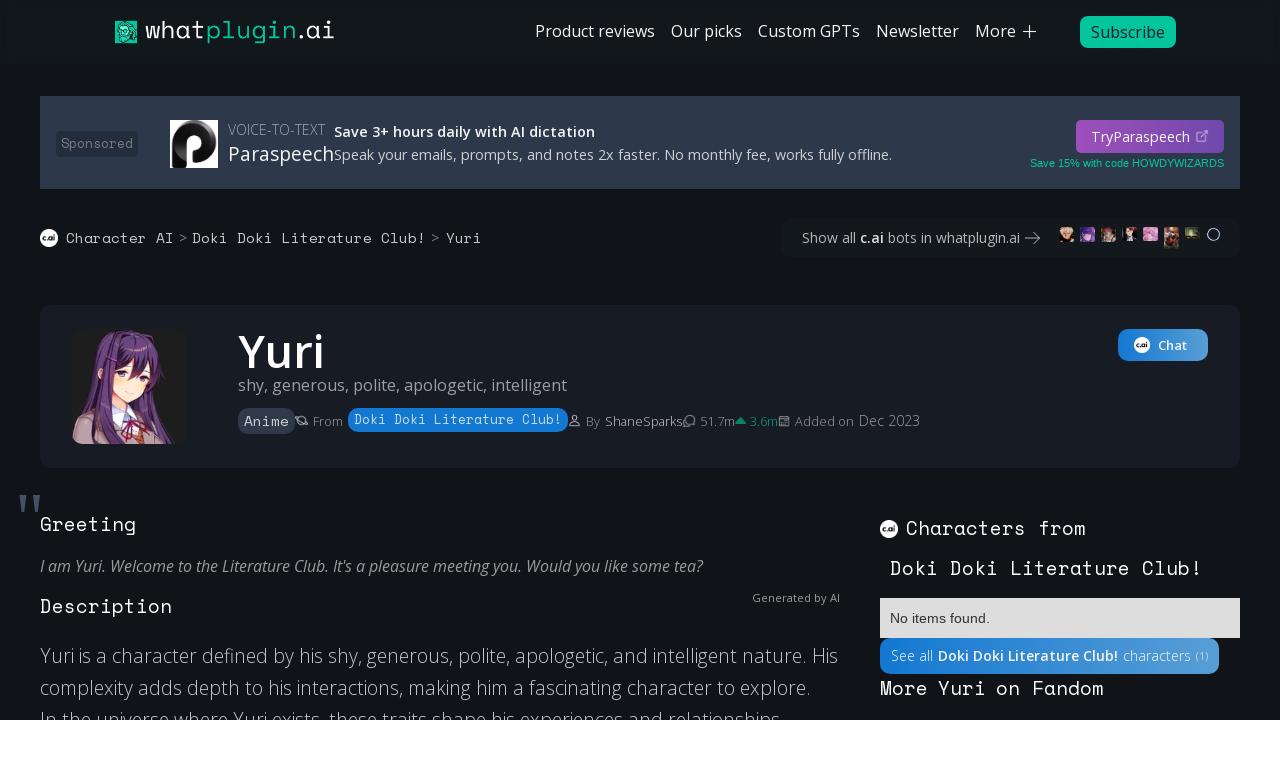

--- FILE ---
content_type: text/html
request_url: https://www.whatplugin.ai/character-ai/yuri
body_size: 70928
content:
<!DOCTYPE html><!-- Last Published: Tue Oct 28 2025 19:17:39 GMT+0000 (Coordinated Universal Time) --><html data-wf-domain="www.whatplugin.ai" data-wf-page="65735918fc7fc1df66b8b113" data-wf-site="6471ebc32c5012b32f0e45b3" lang="en" data-wf-collection="65735918fc7fc1df66b8b0f9" data-wf-item-slug="yuri"><head><meta charset="utf-8"/><title>Chat with Yuri &amp; Doki Doki Literature Club!  Character.ai Bots Like Yuri (2024)</title><meta content="Chat with Yuri on c.ai: shy, generous, polite, apologetic, intelligent. Explore the best Doki Doki Literature Club! bots for Character.ai! whatplugin.ai makes it easy to find the best character.ai bots sorted by series/universe." name="description"/><meta content="https://cdn.prod.website-files.com/6471ebc32c5012b32f0e45ba/669910e2f893ea3f5d81247e_YJ1RvM-HDTBuKX9TvcfB8EWi3ihNz3WaDo58lfytCGY.webp" property="og:image"/><meta content="https://cdn.prod.website-files.com/6471ebc32c5012b32f0e45ba/669910e2f893ea3f5d81247e_YJ1RvM-HDTBuKX9TvcfB8EWi3ihNz3WaDo58lfytCGY.webp" property="twitter:image"/><meta content="width=device-width, initial-scale=1" name="viewport"/><link href="https://cdn.prod.website-files.com/6471ebc32c5012b32f0e45b3/css/whatplugin.webflow.shared.d00b469f8.min.css" rel="stylesheet" type="text/css"/><link href="https://fonts.googleapis.com" rel="preconnect"/><link href="https://fonts.gstatic.com" rel="preconnect" crossorigin="anonymous"/><script src="https://ajax.googleapis.com/ajax/libs/webfont/1.6.26/webfont.js" type="text/javascript"></script><script type="text/javascript">WebFont.load({  google: {    families: ["Open Sans:300,300italic,400,400italic,600,600italic,700,700italic,800,800italic","Montserrat:100,100italic,200,200italic,300,300italic,400,400italic,500,500italic,600,600italic,700,700italic,800,800italic,900,900italic","Great Vibes:400","Space Mono:regular,700"]  }});</script><script type="text/javascript">!function(o,c){var n=c.documentElement,t=" w-mod-";n.className+=t+"js",("ontouchstart"in o||o.DocumentTouch&&c instanceof DocumentTouch)&&(n.className+=t+"touch")}(window,document);</script><link href="https://cdn.prod.website-files.com/6471ebc32c5012b32f0e45b3/6900ba4f70d2f6df931ae573_wizard-head-green%20(1).png" rel="shortcut icon" type="image/x-icon"/><link href="https://cdn.prod.website-files.com/6471ebc32c5012b32f0e45b3/6900ba4bf6b1ed9110af59ce_wizard-head-green.png" rel="apple-touch-icon"/><link href="https://www.whatplugin.ai/character-ai/yuri" rel="canonical"/><!-- automatically add "noindex" tag to pages that include a URL parameter with "_page=" that result from user interactions like filtering or sorting -->
<script>
(function() {
    if (window.location.search.includes('_page=')) {
        var meta = document.createElement('meta');
        meta.name = "robots";
        meta.content = "noindex";
        document.getElementsByTagName('head')[0].appendChild(meta);
    }
})();
</script>

<!-- Google tag (gtag.js) -->
<script async src="https://www.googletagmanager.com/gtag/js?id=G-TF5PNJY8TH"></script>
<script>
  window.dataLayer = window.dataLayer || [];
  function gtag(){dataLayer.push(arguments);}
  gtag('js', new Date());
  gtag('config', 'G-TF5PNJY8TH');
</script>

<!-- This script sends affiliate click events to GA4 on click -->
<script>
document.addEventListener('DOMContentLoaded', function() {
    document.querySelectorAll('a[data-tool-name]').forEach(function(element) {
        element.addEventListener('click', function() {
            var toolName = this.getAttribute('data-tool-name');
            var siteSection = this.getAttribute('data-site-section');
            var bannerPosition = this.getAttribute('data-banner-position');

            // Send the event to GA4
            gtag('event', 'affiliate_click', {
                'tool_name': toolName,
                'site_section': siteSection,
                'banner_position': bannerPosition
            });
        }, { once: true }); // Ensure the listener is added only once
    });
});
</script>


<!-- card hover interaction -->
<script>
document.addEventListener("DOMContentLoaded", function() {
  let hoverEnabled = false;

  function enableHover() {
    if (!hoverEnabled) {
      const containers = document.querySelectorAll('.tools-list');

      // Add CSS for cursor style on regular pages
      if (window.location.pathname !== '/tools') {
        const style = document.createElement('style');
        style.innerHTML = '.tools-item { cursor: pointer; }';
        document.head.appendChild(style);
      }

      containers.forEach((container) => {
        if (window.location.pathname === '/tools') {
          container.addEventListener('mouseover', specialHoverInteraction);
          container.addEventListener('mouseout', specialHoverOutInteraction);
          container.addEventListener('click', specialCardClick);
        } else {
          container.addEventListener('mouseover', hoverInteraction);
          container.addEventListener('mouseout', hoverOutInteraction);
          container.addEventListener('click', cardClick);
        }
      });

      hoverEnabled = true;
    }
  }

  function disableHover() {
    if (hoverEnabled) {
      const containers = document.querySelectorAll('.tools-list');

      containers.forEach((container) => {
        container.removeEventListener('mouseover', hoverInteraction);
        container.removeEventListener('mouseout', hoverOutInteraction);
        container.removeEventListener('mouseover', specialHoverInteraction);
        container.removeEventListener('mouseout', specialHoverOutInteraction);
        container.removeEventListener('click', cardClick);
        container.removeEventListener('click', specialCardClick);
      });

      hoverEnabled = false;
    }
  }

  function checkScreenWidth() {
    if (window.innerWidth > 991) {
      enableHover();
    } else {
      disableHover();
    }
  }

  window.addEventListener('resize', checkScreenWidth);
  checkScreenWidth(); // Initial check

  function hoverInteraction(event) {
    const trigger = event.target.closest('.tools-item, .tools-item.is-popup');
    if (!trigger) return;

    trigger.querySelectorAll('.hover-hide').forEach(function(element) {
      element.dataset.originalDisplay = element.style.display;
      element.style.display = 'none';
    });
    trigger.querySelectorAll('.hover-show').forEach(function(element) {
      if (element.classList.contains('tool-link-url') || element.classList.contains('description-likes-wrap')) {
        element.style.display = 'flex';
      } else {
        element.style.display = 'block';
      }
    });
    trigger.querySelectorAll('.overall-ranking-wrap').forEach(function(element) {
      element.style.marginTop = '0.5rem';
    });
  }

  function hoverOutInteraction(event) {
    const trigger = event.target.closest('.tools-item, .tools-item.is-popup');
    if (!trigger) return;

    trigger.querySelectorAll('.hover-hide').forEach(function(element) {
      element.style.display = element.dataset.originalDisplay || '';
    });
    trigger.querySelectorAll('.hover-show').forEach(function(element) {
      element.style.display = 'none';
    });
    trigger.querySelectorAll('.overall-ranking-wrap').forEach(function(element) {
      element.style.marginTop = '';
    });
  }

  function specialHoverInteraction(event) {
    const trigger = event.target.closest('.card-content.is-tools');
    if (!trigger) return;

    const parent = trigger.closest('.tools-item, .tools-item.is-popup');
    if (!parent) return;

    parent.querySelectorAll('.hover-hide').forEach(function(element) {
      element.dataset.originalDisplay = element.style.display;
      element.style.display = 'none';
    });
    parent.querySelectorAll('.hover-show').forEach(function(element) {
      if (element.classList.contains('tool-link-url') || element.classList.contains('description-likes-wrap')) {
        element.style.display = 'flex';
      } else {
        element.style.display = 'block';
      }
    });
    parent.querySelectorAll('.overall-ranking-wrap').forEach(function(element) {
      element.style.marginTop = '0.5rem';
    });

    // Change cursor style only for the special page
    trigger.style.cursor = 'pointer';
  }

  function specialHoverOutInteraction(event) {
    const trigger = event.target.closest('.card-content.is-tools');
    if (!trigger) return;

    const parent = trigger.closest('.tools-item, .tools-item.is-popup');
    if (!parent) return;

    parent.querySelectorAll('.hover-hide').forEach(function(element) {
      element.style.display = element.dataset.originalDisplay || '';
    });
    parent.querySelectorAll('.hover-show').forEach(function(element) {
      element.style.display = 'none';
    });
    parent.querySelectorAll('.overall-ranking-wrap').forEach(function(element) {
      element.style.marginTop = '';
    });

    // Revert cursor style only for the special page
    trigger.style.cursor = 'default';
  }

  function cardClick(event) {
    const trigger = event.target.closest('.tools-item, .tools-item.is-popup');
    if (!trigger) return;

    const slug = trigger.getAttribute('data-slug');
    const type = trigger.getAttribute('data-type');
    const fsCmsStaticElement = trigger.hasAttribute('fs-cmsstatic-element');
    const gptUrl = trigger.getAttribute('gpt-url'); // Get the 'gpt-url' attribute
    const adPlacement = trigger.getAttribute('ad_placement'); // Get the 'ad_placement' attribute
    const toolUrl = trigger.getAttribute('tool-url'); // Get the 'tool-url' attribute
    const dealUrl = trigger.getAttribute('deal-url'); // Get the 'deal-url' attribute

    // Check if the click is on specific elements, to avoid redirection
    if (event.target.closest('.tool-logo') || event.target.closest('.tool-name') || 
        event.target.closest('.category-text') || event.target.closest('.card_likes-count-wrap') ||
        event.target.closest('.tool-link-url') || event.target.closest('.highlighted_tool-link-url') ||
        event.target.closest('.upvote-wrapper') || event.target.closest('.by-author-wrap')) {
      return;
    }

    // Define the special page path
    const specialPage = '/tools';

    let urlToOpen;
    let relAttribute;

    if (window.location.pathname === specialPage) {
      return; // Prevent default action if on the special page
    }

    if (fsCmsStaticElement && gptUrl) {
      urlToOpen = gptUrl;
      // Sending the custom event to GA4 with the event name 'highlighted_gpt_click'
      gtag('event', 'highlighted_gpt_click', {
        'event_category': type,
        'event_label': slug,
        'value': 1,
        'ad_placement': adPlacement // Send the ad placement as part of the event
      });
    } else {
      urlToOpen = `https://whatplugin.ai/${type}/${slug}`;
    }

    if (urlToOpen) {
      window.open(urlToOpen, '_blank');
    }
  }

  function specialCardClick(event) {
    const trigger = event.target.closest('.card-content.is-tools');
    if (!trigger) return;

    const parent = trigger.closest('.tools-item, .tools-item.is-popup');
    if (!parent) return;

    const slug = parent.getAttribute('data-slug');
    const type = parent.getAttribute('data-type');
    const fsCmsStaticElement = parent.hasAttribute('fs-cmsstatic-element');
    const gptUrl = parent.getAttribute('gpt-url'); // Get the 'gpt-url' attribute
    const adPlacement = parent.getAttribute('ad_placement'); // Get the 'ad_placement' attribute
    const toolUrl = parent.getAttribute('tool-url'); // Get the 'tool-url' attribute
    const dealUrl = parent.getAttribute('deal-url'); // Get the 'deal-url' attribute

    // Check if the click is on specific elements, to avoid redirection
    if (event.target.closest('.tool-logo') || event.target.closest('.tool-name') || 
        event.target.closest('.category-text') || event.target.closest('.card_likes-count-wrap') ||
        event.target.closest('.tool-link-url') || event.target.closest('.highlighted_tool-link-url') ||
        event.target.closest('.upvote-wrapper') || event.target.closest('.by-author-wrap')) {
      return;
    }

    let urlToOpen;
    let relAttribute;

    if (dealUrl) {
      urlToOpen = dealUrl;
      relAttribute = 'sponsored nofollow';
    } else if (toolUrl) {
      urlToOpen = toolUrl;
      relAttribute = 'nofollow';
    }

    if (urlToOpen) {
      const link = document.createElement('a');
      link.href = urlToOpen;
      link.target = '_blank';
      link.rel = relAttribute;
      document.body.appendChild(link);
      link.click();
      document.body.removeChild(link);
    }
  }

  // Apply specific cursor style for the special page
  if (window.location.pathname === '/tools') {
    const specialStyle = document.createElement('style');
    specialStyle.innerHTML = '.card-content.is-tools { cursor: pointer; }';
    document.head.appendChild(specialStyle);
  }
});
</script>

<!-- Small Screen Click Interaction for Analytics -->
<!-- This script adds click event handlers to certain elements within .tools-item on screens 478px or narrower.
     It is used for sending click data to Google Analytics when featured or sponsored listings are clicked on non-desktop devices.
     Clicking on these elements opens the link in the 'gpt-url' attribute of the .tools-item in a new tab with 'rel=nofollow'. -->
<script>
document.addEventListener("DOMContentLoaded", function() {
  // Function to handle the click event
  function handleClick(event) {
    const toolItem = event.target.closest('.tools-item');
    if (!toolItem) return;

    const gptUrl = toolItem.getAttribute('gpt-url');
    if (gptUrl) {
      window.open(gptUrl, '_blank', 'rel=nofollow');
    }
  }

  // Add event listeners if the screen width is 478px or narrower
  if (window.innerWidth <= 478) {
    // Select specific elements within .tools-item that should trigger the link
    const selectors = [
      '.tools-item .tool-name-and-symbol-wrap .tool-logo',
      '.tools-item .tool-name-and-symbol-wrap .tool-name',
      '.tools-item .card-content-wrap .card-content .card-content-essential .tool-link-wrap .tool-link-url-tracked'
    ];
    const elements = document.querySelectorAll(selectors.join(', '));

    elements.forEach(element => {
      element.addEventListener('click', handleClick);
    });
  }
});
</script>






<!-- add ellipsis whenever card-title stretches over boundary -->
<script>
// JavaScript code for adding ellipsis to card-title
document.addEventListener("DOMContentLoaded", function() {
  const style = document.createElement('style');
  style.innerHTML = `
    .card-title { 
      white-space: nowrap; 
      overflow: hidden; 
      text-overflow: ellipsis; 
    }
  `;
  document.head.appendChild(style);
});
</script>

<!-- Adding line breaks for rich text imported from Airtable and styling **text** -->
<script>
document.addEventListener("DOMContentLoaded", function() {
  const elements = document.querySelectorAll(".about-plugin-text, .about-character-text");

  elements.forEach(element => {
    let content = element.innerHTML;

    // Replace '||||||' with '<br><br>' for double line breaks
    content = content.replace(/\|\|\|\|\|\|/g, "<br><br>");

    // Replace '||||' with '<br>' and ensure no '|' is left
    content = content.replace(/\|\|\|\|/g, "<br>");

    // Replace '|||' with '<br>' for single line breaks
    content = content.replace(/\|\|\|/g, "<br>");

    // Replace '**text**' with custom styled span for semi-bold and colored text
    content = content.replace(/\*\*(.*?)\*\*/g, '<span style="font-weight:600; color: rgba(245, 245, 245, 0.8);">$1</span>');

    element.innerHTML = content;
  });
});
</script>




<style>
  .login-modal-wrap {
    display: none;
    opacity: 0;
    visibility: hidden;
    transition: opacity 0.3s, visibility 0.3s;
  }

  .login-modal-wrap.visible {
    display: flex;
    opacity: 1;
    visibility: visible;
  }
</style>

<script>
window.onload = function() {
  // change alignment
  var bodyClass = document.querySelector('.pas-body');
  if(bodyClass) {
    bodyClass.style.justifyContent = "left";
  }

  // change input box background color
  var inputClass = document.querySelector('.pas-input-input');
  if(inputClass) {
    inputClass.style.backgroundColor = "transparent";
    inputClass.style.padding = "0.5rem";
  }
};
</script>


<style>
  .signup-modal-wrap {
    display: none;
    opacity: 0;
    visibility: hidden;
    transition: opacity 0.3s, visibility 0.3s;
  }

  .signup-modal-wrap.visible {
    display: flex;
    opacity: 1;
    visibility: visible;
  }
</style>

<!-- hiding gradient box on scroll events -->
<style>
.hide-gradient,
.hide-gradient-plugins {
  display: none !important;
}
</style>


<!-- auto focus search filed on popup search click -->
<script>
document.addEventListener('DOMContentLoaded', function() {
  let fsModalButton2 = document.querySelector('#fs_modal-1_button-2');
  let field2 = document.querySelector('#field-2');

  if (fsModalButton2) {
    fsModalButton2.addEventListener('click', function() {
      // Due to the modal animation, there might be a delay before field-2 is accessible. 
      // You might need to add a slight delay before setting focus to make sure the field is available.
      setTimeout(function() {
        if (field2) {
          field2.focus();
        }
      }, 300); // 300ms should be enough but adjust this value as needed.
    });
  }
});
</script>

<!-- select search with cmd+k -->
<script>
    document.addEventListener('DOMContentLoaded', function() {
      document.addEventListener('keydown', function(e) {
        // Check for CMD on Mac or CTRL on Windows and K key
        if ((e.metaKey || e.ctrlKey) && e.key === 'k') {
          let fsSearchField2 = document.querySelector('.fs-search_field-2:not(.is-nav)');
          if (fsSearchField2) {
            fsSearchField2.focus();
          }
        }
      });
    });
</script>

<!-- change caret colour -->
<style>
input#fs-search_field-2,
input.fs-search_field-2.is-nav {
  caret-color: #03c59d;
}
</style>



<!-- Jetboost CMS Favouriting -->
<script id="jetboost-script" type="text/javascript"> window.JETBOOST_SITE_ID = "cli6671va01np0jvi9ptyhtbj"; (function(d) { var s = d.createElement("script"); s.src = "https://cdn.jetboost.io/jetboost.js"; s.async = 1; d.getElementsByTagName("head")[0].appendChild(s); })(document); </script>


<!-- styling of truncated category description to end with ellipsis in navbar -->
<style>
  .nav-cat-description.is-long {
    overflow: hidden;
    text-overflow: ellipsis;
    white-space: nowrap;
    max-width: 100%; /* Adjust as needed for desktop */
  }

  @media screen and (max-width: 478px) {
    .nav-cat-description.is-long {
      /* Optional: You can override any properties specifically for mobile here */
    }
  }
</style>

<!----turning use cases into bubbles---->
<script>
window.onload = function() {
  const useCasesField = document.querySelector('.use-cases-field');
  const useCases = useCasesField.innerText.split(', ');

  useCasesField.innerHTML = ''; // Clear the existing text

  useCases.forEach(useCase => {
    const bubble = document.createElement('span');
    bubble.className = 'use-case-bubble';
    bubble.innerText = useCase;
    useCasesField.appendChild(bubble);
  });
};
</script>

<style>
.use-case-bubble {
  font-family: 'Open Sans', sans-serif;
  font-size: 0.875rem;
  font-weight: normal;
  color: rgba(255, 255, 255, 0.60); /* Original text color with 60A */
  background-color: transparent;
  border-radius: 10px;
  padding: 5px 10px;
  margin: 5px;
  display: inline-block;
  border: 1px solid rgba(255, 255, 255, 0.75);
  cursor: pointer; /* Cursor becomes a pointing hand */
}

.use-case-bubble:hover {
  color: rgba(255, 255, 255, 1); /* Text color becomes White Smoke with 100A on hover */
}

.use-cases-field {
  line-height: normal; /* Adjust as needed */
}
</style>

<!----scrollbar styling across the page---->
<style>
  /* WebKit styles */
  ::-webkit-scrollbar {
    width: 5px; /* Width for vertical scrollbar */
    height: 5px; /* Height for horizontal scrollbar */
  }

  ::-webkit-scrollbar-track {
    background-color: rgba(0, 0, 0, .05);
    -webkit-border-radius: 15px;
    border-radius: 15px;
  }

  ::-webkit-scrollbar-thumb {
    -webkit-border-radius: 15px;
    border-radius: 15px;
    background: rgba(245, 245, 245, 0.8);
  }

  /* Standard styles */
  * {
    scrollbar-width: thin;
    scrollbar-color: rgba(245, 245, 245, 0.8) rgba(0, 0, 0, .05);
  }
</style>

<!---- disabling page scrolling when popup is open on mobile (styling) ---->
<style>
  @media (max-width: 768px) { /* Apply only on mobile devices */
    .no-scroll {
      overflow: hidden !important; /* Disable scrolling */
    }
  }
</style>

<!-- animation categories navbar search -->
<style>
  .category-cloud-list-wrapper {
    width: 100%;
    overflow: auto;
    white-space: nowrap;
    position: relative;
  }
  .category-cloud-item {
    display: inline-block;
  }
</style>


<!---- giving WBIA characteristic underline to links in rich text ---->
<style>
    .fs-toc_rich-text a:not(.scrollable-table-container a):not(.tool-name-wrapper a):not(.view-output-custom),
    .blog-post-rich-text a:not(.scrollable-table-container a):not(.tool-name-wrapper a):not(.view-output-custom) {
      color: #f5f5f5; /* Sets the text color */
      text-decoration: underline; /* Adds underline */
      text-decoration-color: #03c59d; /* Sets the underline color */
      transition: opacity 200ms ease-in-out; /* Ensures smooth transition for opacity */
      opacity: 1; /* Default opacity for links */
    }
  </style>

<!---- giving WBIA characteristic underline to ANYTHING with signature-underline class  ---->
<style>
  .signature-underline:hover {
    color: #f5f5f5; /* Change text color on hover */
    text-decoration: underline; /* Add underline on hover */
    text-decoration-color: #03c59d; /* Set underline color on hover */
  }
</style>


<!-- JavaScript functionality (open/close) for the new subscribe popup with timed launch -->
<script>
document.addEventListener('DOMContentLoaded', function() {
    const subscribeButton = document.querySelector('.subscribe-button');
    const subscribePopup = document.querySelector('.subscribe-popup');
    const subscribePopupCover = document.querySelector('.subscribe-popup-cover');
    const subscribePopupClose = document.querySelector('.subscribe-popup-close');

    // Function to open the pop-up
    function openPopup() {
        subscribePopup.style.display = 'flex';
        subscribePopupCover.style.display = 'block';
    }

    // Function to close the pop-up
    function closePopup() {
        subscribePopup.style.display = 'none';
        subscribePopupCover.style.display = 'none';
    }

    // Event listener to open the pop-up
    subscribeButton.addEventListener('click', openPopup);

    // Event listeners to close the pop-up
    subscribePopupClose.addEventListener('click', closePopup);
    subscribePopupCover.addEventListener('click', closePopup);

    // Helper function to retrieve a cookie by name
    function getCookie(name) {
        var value = "; " + document.cookie;
        var parts = value.split("; " + name + "=");
        if (parts.length == 2) return parts.pop().split(";").shift();
    }

    // Helper function to set the 'seenPopup' cookie
    function setSeenPopupCookie() {
        var expires = new Date();
        expires.setFullYear(expires.getFullYear() + 1);
        document.cookie = "seenPopup=true; expires=" + expires.toUTCString() + "; path=/";
    }

    // Check if the user has already seen the popup, closed the newsletter signup box, or signed up for the newsletter
    if (!getCookie('seenPopup') && !localStorage.getItem('signedUp') && !localStorage.getItem('closedSignup')) {
        // Add event listener to the "Subscribe" button
        subscribeButton.addEventListener('click', function() {
            setSeenPopupCookie();
        });

        // Trigger the popup after 20 seconds
        setTimeout(function() {
            if (!getCookie('seenPopup') && !localStorage.getItem('signedUp') && !localStorage.getItem('closedSignup')) {
                openPopup();
                setSeenPopupCookie();
            }
        }, 10000); // 10 seconds
    }
});
</script>


<!---- jump to about section of review page when user clicks links with class jump-to-about  ---->

<script>
document.addEventListener("DOMContentLoaded", function() {
    document.querySelectorAll('.jump-to-about').forEach(function(link) {
        link.addEventListener('click', function(event) {
            event.preventDefault();
            const targetSectionId = 'about-whatplugin-reviews';
            const targetElement = document.getElementById(targetSectionId);

            if (targetElement) {
                // The target element is present on the current page
                targetElement.scrollIntoView({ behavior: 'auto' });
            } else {
                // The target element is not present, navigate to the /reviews page
                const reviewsPagePath = '/reviews';
                const targetUrl = `${window.location.origin}${reviewsPagePath}#${targetSectionId}`;
                window.open(targetUrl, '_blank');
            }
        });
    });
});
</script>

<!-- Finsweet attributes necessary for loading platforms' grids and also for GPT site search -->

<!-- [Attributes by Finsweet] CMS Filter -->
<script defer src="https://cdn.jsdelivr.net/npm/@finsweet/attributes-cmsfilter@1/cmsfilter.js"></script>

<!-- [Attributes by Finsweet] CMS Load -->
<script defer src="https://cdn.jsdelivr.net/npm/@finsweet/attributes-cmsload@1/cmsload.js"></script>

<!-- [Attributes by Finsweet] CMS Sort -->
<script defer src="https://cdn.jsdelivr.net/npm/@finsweet/attributes-cmssort@1/cmssort.js"></script>

<!-- [Attributes by Finsweet] Number Count -->
<script defer src="https://cdn.jsdelivr.net/npm/@finsweet/attributes-numbercount@1/numbercount.js"></script>

<!-- [Attributes by Finsweet] Modal -->
<script defer src="https://cdn.jsdelivr.net/npm/@finsweet/attributes-modal@1/modal.js"></script>

<!-- [Attributes by Finsweet] Social Share -->
<script defer src="https://cdn.jsdelivr.net/npm/@finsweet/attributes-socialshare@1/socialshare.js"></script>

<!-- [Attributes by Finsweet] CMS Combine -->
<script async src="https://cdn.jsdelivr.net/npm/@finsweet/attributes-cmscombine@1/cmscombine.js"></script>

<!-- Set up canonical path for page for Google -->
<link rel="canonical" href="https://www.whatplugin.ai/character-ai/yuri" />

<!--  meta tag to identify the type of page (part of ad engine implementation) -->
<meta name="page-type" content="character-ai">

<!-- Set OG img -->
<meta property="og:image" content="https://live.staticflickr.com/65535/53152294355_9f00c801de_b.jpg" />

<!-- [Attributes by Finsweet] CMS Static -->
<script async src="https://cdn.jsdelivr.net/npm/@finsweet/attributes-cmsstatic@1/cmsstatic.js"></script>

<!-- [Attributes by Finsweet] List item counter -->
<script defer src="https://cdn.jsdelivr.net/npm/@finsweet/attributes-countitems@1/countitems.js"></script>

<!-- [Attributes by Finsweet] CMS Nest -->
<script defer src="https://cdn.jsdelivr.net/npm/@finsweet/attributes-cmsnest@1/cmsnest.js"></script>

<!-- [Attributes by Finsweet] CMS Slider -->
<script defer src="https://cdn.jsdelivr.net/npm/@finsweet/attributes-cmsslider@1/cmsslider.js"></script>

<!-- STYLES -->

<style>
/* WebKit styles */
::-webkit-scrollbar {
  width: 5px;
}

::-webkit-scrollbar-track {
  background-color: rgba(0, 0, 0, .05);
  -webkit-border-radius: 15px;
  border-radius: 15px;
}

::-webkit-scrollbar-thumb {
  -webkit-border-radius: 15px;
  border-radius: 15px;
  background: rgba(245, 245, 245, 0.8);
}

/* Standard styles */
scrollbar-width: thin;
scrollbar-color: rgba(245, 245, 245, 0.8) rgba(0, 0, 0, .05);
</style>

<style>
.rating-popup * {
  font-family: 'Open Sans', sans-serif;
  font-weight: 300;
  font-size: 1.25rem;
  color: #999;
  line-height: 1.5;
}

@media (max-width: 991px) {
  .rating-popup * {
    font-size: 1rem;
  }
}

.rating-confirm, .rating-cancel {
  background-color: #0a0c0f;
  border-radius: 10px;
}
</style>

<!----disable the "combo-class assignment on hover" functionality for the star icons after a visitor has successfully given a rating---->

<style>
.rating-stars.disabled:hover {
  cursor: not-allowed;
}
.rating-stars.disabled .star:hover {
  color: inherit;
}
</style>

<style>
  .login-modal-wrap {
    display: flex !important;
    opacity: 0;
    visibility: hidden;
    transition: opacity 0.3s, visibility 0.3s;
  }
</style>

</head><body><div class="tool-picks_background"><div id="navbar" class="nav_section"><div class="nav_screen-cover"></div><div class="nav_mega-menu-container"><div class="sidepanel-menu-functionality w-embed w-script"><script>
document.addEventListener('DOMContentLoaded', function() {
  const menuButton = document.querySelector('.nav_menu-button');
  const megaMenuContainer = document.querySelector('.nav_mega-menu-container');
  const screenCover = document.querySelector('.nav_screen-cover');
  const closeButton = document.querySelector('.nav_close-button');
  const expandableButtons = document.querySelectorAll('.nav_expandable-button');
  const nestedItems = document.querySelectorAll('.nav_nested-item');
  const layoutContainer = document.querySelector('.nav_layout-container');
  const itemsWrap = document.querySelector('.nav_items-wrap');
  const backButton = document.querySelector('.nav_back-button');

  function getScrollbarWidth() {
    return window.innerWidth - document.documentElement.clientWidth;
  }

  function openMenu() {
    const scrollbarWidth = getScrollbarWidth();
    document.body.style.paddingRight = `${scrollbarWidth}px`;
    document.body.style.overflow = 'hidden';
    megaMenuContainer.style.display = 'block';
    setTimeout(() => {
      megaMenuContainer.style.transform = 'translateX(0)';
    }, 10); // slight delay to trigger CSS transition
    screenCover.style.display = 'block';
  }

  function closeMenu() {
    megaMenuContainer.style.transform = 'translateX(100vw)';
    screenCover.style.display = 'none';
    setTimeout(() => {
      megaMenuContainer.style.display = 'none';
      document.body.style.overflow = 'auto';
      document.body.style.paddingRight = '0';
    }, 300); // match this to the CSS transition duration
  }

  function toggleExpandableContent(event) {
    const button = event.currentTarget;
    const expandableContent = button.nextElementSibling;
    const plusIcon = button.querySelector('.nav_plus-icon');
    const minusIcon = button.querySelector('.nav_minus-icon');
    
    if (expandableContent.style.display === 'none' || !expandableContent.style.display) {
      expandableContent.style.display = 'flex'; // Set to flex
      plusIcon.style.display = 'none';
      minusIcon.style.display = 'block';
    } else {
      expandableContent.style.display = 'none';
      plusIcon.style.display = 'block';
      minusIcon.style.display = 'none';
    }
  }

  function showLayout(layoutClass) {
    // Ensure layout container is visible
    layoutContainer.style.display = 'block';

    // Hide all specific layouts
    document.querySelectorAll('.nav_layout-container > div').forEach(layout => {
      layout.style.display = 'none';
    });

    // Show the specific layout
    const targetLayout = document.querySelector(layoutClass);
    if (targetLayout) {
      targetLayout.style.display = 'block'; // Change to block
    }

    // Hide items wrap and show back button
    itemsWrap.style.display = 'none';
    backButton.style.display = 'block';
  }

  function goBack() {
    // Hide all specific layouts
    document.querySelectorAll('.nav_layout-container > div').forEach(layout => {
      layout.style.display = 'none';
    });

    // Show items wrap and hide back button
    itemsWrap.style.display = 'block';
    backButton.style.display = 'none';
  }

  menuButton.addEventListener('click', openMenu);
  closeButton.addEventListener('click', closeMenu);
  screenCover.addEventListener('click', closeMenu);
  
  expandableButtons.forEach(button => {
    button.addEventListener('click', toggleExpandableContent);
  });

  nestedItems.forEach(item => {
    item.addEventListener('click', function() {
      const targetLayoutClass = item.getAttribute('data-target');
      showLayout(targetLayoutClass);
    });
  });

  backButton.addEventListener('click', goBack);
});
</script>

<style>
.nav_mega-menu-container {
  overflow-x: hidden;
}
</style>

<style>
  .nav_expandable-item:hover .nav_expandable-button {
    opacity: 0.75;
  }

  .nav_expandable-button {
    opacity: 1;
    transition: opacity 0.3s ease-in-out;
  }
</style>


<style>
  /* Hide scrollbar for Chrome, Safari and Opera */
  .nav_mega-menu-container::-webkit-scrollbar {
    display: none;
  }

  /* Hide scrollbar for IE, Edge and Firefox */
  .nav_mega-menu-container {
    -ms-overflow-style: none;  /* IE and Edge */
    scrollbar-width: none;  /* Firefox */
  }
</style>

<style>
  .nav_mega-menu-container {
    z-index: 10000000 !important; /* Higher than the ad's z-index */
    position: fixed; /* Ensure it's positioned correctly */
  }

  .nav_screen-cover {
    z-index: 9999998 !important; /* Just below the side panel */
    position: fixed; /* Ensure it's positioned correctly */
  }
</style></div><h2 class="nav_site-tagline-background-text">access to AI tools</h2><div class="nav_mega-menu-components"><div class="navigation-buttons-wrap"><div class="nav_back-button"><img src="https://cdn.prod.website-files.com/6471ebc32c5012b32f0e45b3/665a0dccda3bc5b99ec618e6_chevron-forward-outline%20(2)%201%20(1).png" loading="lazy" alt="" class="nav_back-icon"/></div><div class="nav_close-button"><img src="https://cdn.prod.website-files.com/6471ebc32c5012b32f0e45b3/6659999eb8df18a369bfa700_close-outline%20(1)%201%20(1).png" loading="lazy" alt="" class="nav_close-icon"/></div></div><div class="nav_items-wrap"><div class="nav_expandable-item"><div class="nav_expandable-button"><div class="nav_item-text">Product reviews</div><img src="https://cdn.prod.website-files.com/6471ebc32c5012b32f0e45b3/665aa6550f3ed2439b12e7ee_remove-outline%201%20(2).png" loading="eager" sizes="(max-width: 767px) 100vw, 511.9965515136719px" srcset="https://cdn.prod.website-files.com/6471ebc32c5012b32f0e45b3/665aa6550f3ed2439b12e7ee_remove-outline%201%20(2)-p-500.png 500w, https://cdn.prod.website-files.com/6471ebc32c5012b32f0e45b3/665aa6550f3ed2439b12e7ee_remove-outline%201%20(2).png 512w" alt="" class="nav_minus-icon"/><img src="https://cdn.prod.website-files.com/6471ebc32c5012b32f0e45b3/665aa5c185d74b858d347daa_add-outline%20(3)%201%20(1).png" loading="eager" sizes="(max-width: 767px) 100vw, 511.9965515136719px" srcset="https://cdn.prod.website-files.com/6471ebc32c5012b32f0e45b3/665aa5c185d74b858d347daa_add-outline%20(3)%201%20(1)-p-500.png 500w, https://cdn.prod.website-files.com/6471ebc32c5012b32f0e45b3/665aa5c185d74b858d347daa_add-outline%20(3)%201%20(1).png 512w" alt="" class="nav_plus-icon"/></div><div class="nav_expandable-content"><a href="/" class="nav_nested-item_all-reviews is-reviews w-inline-block"><div class="nav_category-title-and-description"><div class="name-and-link-wrap"><div class="category-text is-navbar">All reviews</div></div><div class="div-block-212"><div class="date-text display">we review AI tools for every task</div></div></div><img src="https://cdn.prod.website-files.com/6471ebc32c5012b32f0e45b3/657cc02fe6d84782dcc5c3a9_chevron-forward-outline%20(1)%201.png" loading="lazy" width="15" alt="" class="image-55"/></a><div data-target=".nav_layout-productivity" class="nav_nested-item"><div class="nav_category-title-and-description"><div class="name-and-link-wrap"><div class="category-text is-navbar">Productivity</div></div><div class="div-block-212"><div class="date-text display">execute tasks &amp; save time</div></div></div></div><div data-target=".nav_layout-content-editing" class="nav_nested-item"><div class="nav_category-title-and-description"><div class="name-and-link-wrap"><div class="category-text is-navbar">Content editing</div></div><div class="div-block-212"><div class="date-text display">compose, refine &amp; remix</div></div></div></div><div data-target=".nav_layout-content-generation" class="nav_nested-item"><div class="nav_category-title-and-description"><div class="name-and-link-wrap"><div class="category-text is-navbar">Content generation</div></div><div class="div-block-212"><div class="date-text display">get creative</div></div></div></div><div data-target=".nav_layout-education" class="nav_nested-item"><div class="nav_category-title-and-description"><div class="name-and-link-wrap"><div class="category-text is-navbar">Education</div></div><div class="div-block-212"><div class="date-text display">learn anything</div></div></div></div></div></div><a href="/tools" class="nav_link-item w-inline-block"><div class="platform-icon-name-wrap"><div class="nav_item-text">Our picks</div></div></a><a href="/newsletter" target="_blank" class="nav_link-item is-middle">Newsletter</a><div class="nav_expandable-item is-top-border"><div class="nav_expandable-button"><div class="platform-icon-name-wrap"><div class="nav_item-text is-secondary">Custom GPTs</div></div><img src="https://cdn.prod.website-files.com/6471ebc32c5012b32f0e45b3/665aa6550f3ed2439b12e7ee_remove-outline%201%20(2).png" loading="eager" sizes="(max-width: 767px) 100vw, 511.9965515136719px" srcset="https://cdn.prod.website-files.com/6471ebc32c5012b32f0e45b3/665aa6550f3ed2439b12e7ee_remove-outline%201%20(2)-p-500.png 500w, https://cdn.prod.website-files.com/6471ebc32c5012b32f0e45b3/665aa6550f3ed2439b12e7ee_remove-outline%201%20(2).png 512w" alt="" class="nav_minus-icon"/><img src="https://cdn.prod.website-files.com/6471ebc32c5012b32f0e45b3/665aa5c185d74b858d347daa_add-outline%20(3)%201%20(1).png" loading="eager" sizes="(max-width: 767px) 100vw, 511.9965515136719px" srcset="https://cdn.prod.website-files.com/6471ebc32c5012b32f0e45b3/665aa5c185d74b858d347daa_add-outline%20(3)%201%20(1)-p-500.png 500w, https://cdn.prod.website-files.com/6471ebc32c5012b32f0e45b3/665aa5c185d74b858d347daa_add-outline%20(3)%201%20(1).png 512w" alt="" class="nav_plus-icon is-secondary"/></div><div class="nav_expandable-content"><a href="/gpts" class="nav_nested-item_all-reviews is-non-cms w-inline-block"><div class="platform__category-emoji">⭐️</div><div class="nav_category-title-and-description"><div class="name-and-link-wrap"><div class="category-text is-navbar">All GPTs</div></div><div class="div-block-212"><div class="date-text display">my ranking of the 1,000 best GPTs</div></div></div><img src="https://cdn.prod.website-files.com/6471ebc32c5012b32f0e45b3/657cc02fe6d84782dcc5c3a9_chevron-forward-outline%20(1)%201.png" loading="lazy" width="15" alt="" class="image-55"/></a><div class="fs_cmsnest_wrapper platform-category w-dyn-list"><div fs-cmsload-mode="load-under" fs-cmsfilter-element="list-222" fs-cmsload-element="list-333" role="list" class="fs_cmsnest_tools-list is-platform w-dyn-items"><div role="listitem" class="platform_navbar-cms-category-item w-dyn-item"><a href="/category/online-learning" target="_blank" class="platform_category-item-wrap w-inline-block"><div class="platform__category-emoji">🎓</div><div class="nav_category-title-and-description"><div class="name-and-link-wrap"><div fs-cmsfilter-field="Name" class="category-text is-navbar">Learning</div></div><div class="div-block-212"><img src="https://cdn.prod.website-files.com/6471ebc32c5012b32f0e45b3/6571f3b4a9813039e88f406d_Mask%20group%20(9)%20(1).png" loading="lazy" width="12" height="12" alt="" class="image-64"/><div class="nr-of-gpts"><div class="date-text display">271</div><div class="date-text display">GPTs</div></div></div><div class="nav-category-add-ellipsis w-embed"><style>
  .category-text.is-navbar,
  .nav_category-description {
    white-space: nowrap;
    overflow: hidden;
    text-overflow: ellipsis;
    max-width: 100%; /* Adjust as needed */
  }
</style></div></div><img src="https://cdn.prod.website-files.com/6471ebc32c5012b32f0e45b3/657cc02fe6d84782dcc5c3a9_chevron-forward-outline%20(1)%201.png" loading="lazy" width="15" alt="" class="image-55"/></a></div><div role="listitem" class="platform_navbar-cms-category-item w-dyn-item"><a href="/category/image-processing-generation" target="_blank" class="platform_category-item-wrap w-inline-block"><div class="platform__category-emoji">🖼️</div><div class="nav_category-title-and-description"><div class="name-and-link-wrap"><div fs-cmsfilter-field="Name" class="category-text is-navbar">Image Generation</div></div><div class="div-block-212"><img src="https://cdn.prod.website-files.com/6471ebc32c5012b32f0e45b3/6571f3b4a9813039e88f406d_Mask%20group%20(9)%20(1).png" loading="lazy" width="12" height="12" alt="" class="image-64"/><div class="nr-of-gpts"><div class="date-text display">269</div><div class="date-text display">GPTs</div></div></div><div class="nav-category-add-ellipsis w-embed"><style>
  .category-text.is-navbar,
  .nav_category-description {
    white-space: nowrap;
    overflow: hidden;
    text-overflow: ellipsis;
    max-width: 100%; /* Adjust as needed */
  }
</style></div></div><img src="https://cdn.prod.website-files.com/6471ebc32c5012b32f0e45b3/657cc02fe6d84782dcc5c3a9_chevron-forward-outline%20(1)%201.png" loading="lazy" width="15" alt="" class="image-55"/></a></div><div role="listitem" class="platform_navbar-cms-category-item w-dyn-item"><a href="/category/marketing-seo" target="_blank" class="platform_category-item-wrap w-inline-block"><div class="platform__category-emoji">📣</div><div class="nav_category-title-and-description"><div class="name-and-link-wrap"><div fs-cmsfilter-field="Name" class="category-text is-navbar">Marketing and SEO</div></div><div class="div-block-212"><img src="https://cdn.prod.website-files.com/6471ebc32c5012b32f0e45b3/6571f3b4a9813039e88f406d_Mask%20group%20(9)%20(1).png" loading="lazy" width="12" height="12" alt="" class="image-64"/><div class="nr-of-gpts"><div class="date-text display">219</div><div class="date-text display">GPTs</div></div></div><div class="nav-category-add-ellipsis w-embed"><style>
  .category-text.is-navbar,
  .nav_category-description {
    white-space: nowrap;
    overflow: hidden;
    text-overflow: ellipsis;
    max-width: 100%; /* Adjust as needed */
  }
</style></div></div><img src="https://cdn.prod.website-files.com/6471ebc32c5012b32f0e45b3/657cc02fe6d84782dcc5c3a9_chevron-forward-outline%20(1)%201.png" loading="lazy" width="15" alt="" class="image-55"/></a></div><div role="listitem" class="platform_navbar-cms-category-item w-dyn-item"><a href="/category/coding" target="_blank" class="platform_category-item-wrap w-inline-block"><div class="platform__category-emoji">💻</div><div class="nav_category-title-and-description"><div class="name-and-link-wrap"><div fs-cmsfilter-field="Name" class="category-text is-navbar">Coding</div></div><div class="div-block-212"><img src="https://cdn.prod.website-files.com/6471ebc32c5012b32f0e45b3/6571f3b4a9813039e88f406d_Mask%20group%20(9)%20(1).png" loading="lazy" width="12" height="12" alt="" class="image-64"/><div class="nr-of-gpts"><div class="date-text display">201</div><div class="date-text display">GPTs</div></div></div><div class="nav-category-add-ellipsis w-embed"><style>
  .category-text.is-navbar,
  .nav_category-description {
    white-space: nowrap;
    overflow: hidden;
    text-overflow: ellipsis;
    max-width: 100%; /* Adjust as needed */
  }
</style></div></div><img src="https://cdn.prod.website-files.com/6471ebc32c5012b32f0e45b3/657cc02fe6d84782dcc5c3a9_chevron-forward-outline%20(1)%201.png" loading="lazy" width="15" alt="" class="image-55"/></a></div><div role="listitem" class="platform_navbar-cms-category-item w-dyn-item"><a href="/category/entertainment" target="_blank" class="platform_category-item-wrap w-inline-block"><div class="platform__category-emoji">🍿</div><div class="nav_category-title-and-description"><div class="name-and-link-wrap"><div fs-cmsfilter-field="Name" class="category-text is-navbar">Entertainment</div></div><div class="div-block-212"><img src="https://cdn.prod.website-files.com/6471ebc32c5012b32f0e45b3/6571f3b4a9813039e88f406d_Mask%20group%20(9)%20(1).png" loading="lazy" width="12" height="12" alt="" class="image-64"/><div class="nr-of-gpts"><div class="date-text display">171</div><div class="date-text display">GPTs</div></div></div><div class="nav-category-add-ellipsis w-embed"><style>
  .category-text.is-navbar,
  .nav_category-description {
    white-space: nowrap;
    overflow: hidden;
    text-overflow: ellipsis;
    max-width: 100%; /* Adjust as needed */
  }
</style></div></div><img src="https://cdn.prod.website-files.com/6471ebc32c5012b32f0e45b3/657cc02fe6d84782dcc5c3a9_chevron-forward-outline%20(1)%201.png" loading="lazy" width="15" alt="" class="image-55"/></a></div><div role="listitem" class="platform_navbar-cms-category-item w-dyn-item"><a href="/category/ai-assisted-development" target="_blank" class="platform_category-item-wrap w-inline-block"><div class="platform__category-emoji">🤖</div><div class="nav_category-title-and-description"><div class="name-and-link-wrap"><div fs-cmsfilter-field="Name" class="category-text is-navbar">AI-Assisted Development</div></div><div class="div-block-212"><img src="https://cdn.prod.website-files.com/6471ebc32c5012b32f0e45b3/6571f3b4a9813039e88f406d_Mask%20group%20(9)%20(1).png" loading="lazy" width="12" height="12" alt="" class="image-64"/><div class="nr-of-gpts"><div class="date-text display">164</div><div class="date-text display">GPTs</div></div></div><div class="nav-category-add-ellipsis w-embed"><style>
  .category-text.is-navbar,
  .nav_category-description {
    white-space: nowrap;
    overflow: hidden;
    text-overflow: ellipsis;
    max-width: 100%; /* Adjust as needed */
  }
</style></div></div><img src="https://cdn.prod.website-files.com/6471ebc32c5012b32f0e45b3/657cc02fe6d84782dcc5c3a9_chevron-forward-outline%20(1)%201.png" loading="lazy" width="15" alt="" class="image-55"/></a></div><div role="listitem" class="platform_navbar-cms-category-item w-dyn-item"><a href="/category/miscellaneous" target="_blank" class="platform_category-item-wrap w-inline-block"><div class="platform__category-emoji">🔮</div><div class="nav_category-title-and-description"><div class="name-and-link-wrap"><div fs-cmsfilter-field="Name" class="category-text is-navbar">Miscellaneous</div></div><div class="div-block-212"><img src="https://cdn.prod.website-files.com/6471ebc32c5012b32f0e45b3/6571f3b4a9813039e88f406d_Mask%20group%20(9)%20(1).png" loading="lazy" width="12" height="12" alt="" class="image-64"/><div class="nr-of-gpts"><div class="date-text display">160</div><div class="date-text display">GPTs</div></div></div><div class="nav-category-add-ellipsis w-embed"><style>
  .category-text.is-navbar,
  .nav_category-description {
    white-space: nowrap;
    overflow: hidden;
    text-overflow: ellipsis;
    max-width: 100%; /* Adjust as needed */
  }
</style></div></div><img src="https://cdn.prod.website-files.com/6471ebc32c5012b32f0e45b3/657cc02fe6d84782dcc5c3a9_chevron-forward-outline%20(1)%201.png" loading="lazy" width="15" alt="" class="image-55"/></a></div><div role="listitem" class="platform_navbar-cms-category-item w-dyn-item"><a href="/category/writing" target="_blank" class="platform_category-item-wrap w-inline-block"><div class="platform__category-emoji">🖋️</div><div class="nav_category-title-and-description"><div class="name-and-link-wrap"><div fs-cmsfilter-field="Name" class="category-text is-navbar">Writing</div></div><div class="div-block-212"><img src="https://cdn.prod.website-files.com/6471ebc32c5012b32f0e45b3/6571f3b4a9813039e88f406d_Mask%20group%20(9)%20(1).png" loading="lazy" width="12" height="12" alt="" class="image-64"/><div class="nr-of-gpts"><div class="date-text display">156</div><div class="date-text display">GPTs</div></div></div><div class="nav-category-add-ellipsis w-embed"><style>
  .category-text.is-navbar,
  .nav_category-description {
    white-space: nowrap;
    overflow: hidden;
    text-overflow: ellipsis;
    max-width: 100%; /* Adjust as needed */
  }
</style></div></div><img src="https://cdn.prod.website-files.com/6471ebc32c5012b32f0e45b3/657cc02fe6d84782dcc5c3a9_chevron-forward-outline%20(1)%201.png" loading="lazy" width="15" alt="" class="image-55"/></a></div><div role="listitem" class="platform_navbar-cms-category-item w-dyn-item"><a href="/category/academic-research" target="_blank" class="platform_category-item-wrap w-inline-block"><div class="platform__category-emoji">👨🏻‍🎓</div><div class="nav_category-title-and-description"><div class="name-and-link-wrap"><div fs-cmsfilter-field="Name" class="category-text is-navbar">Academic Research</div></div><div class="div-block-212"><img src="https://cdn.prod.website-files.com/6471ebc32c5012b32f0e45b3/6571f3b4a9813039e88f406d_Mask%20group%20(9)%20(1).png" loading="lazy" width="12" height="12" alt="" class="image-64"/><div class="nr-of-gpts"><div class="date-text display">88</div><div class="date-text display">GPTs</div></div></div><div class="nav-category-add-ellipsis w-embed"><style>
  .category-text.is-navbar,
  .nav_category-description {
    white-space: nowrap;
    overflow: hidden;
    text-overflow: ellipsis;
    max-width: 100%; /* Adjust as needed */
  }
</style></div></div><img src="https://cdn.prod.website-files.com/6471ebc32c5012b32f0e45b3/657cc02fe6d84782dcc5c3a9_chevron-forward-outline%20(1)%201.png" loading="lazy" width="15" alt="" class="image-55"/></a></div><div role="listitem" class="platform_navbar-cms-category-item w-dyn-item"><a href="/category/data-research" target="_blank" class="platform_category-item-wrap w-inline-block"><div class="platform__category-emoji">🕵🏻‍♂️</div><div class="nav_category-title-and-description"><div class="name-and-link-wrap"><div fs-cmsfilter-field="Name" class="category-text is-navbar">Data &amp; Research</div></div><div class="div-block-212"><img src="https://cdn.prod.website-files.com/6471ebc32c5012b32f0e45b3/6571f3b4a9813039e88f406d_Mask%20group%20(9)%20(1).png" loading="lazy" width="12" height="12" alt="" class="image-64"/><div class="nr-of-gpts"><div class="date-text display">88</div><div class="date-text display">GPTs</div></div></div><div class="nav-category-add-ellipsis w-embed"><style>
  .category-text.is-navbar,
  .nav_category-description {
    white-space: nowrap;
    overflow: hidden;
    text-overflow: ellipsis;
    max-width: 100%; /* Adjust as needed */
  }
</style></div></div><img src="https://cdn.prod.website-files.com/6471ebc32c5012b32f0e45b3/657cc02fe6d84782dcc5c3a9_chevron-forward-outline%20(1)%201.png" loading="lazy" width="15" alt="" class="image-55"/></a></div><div role="listitem" class="platform_navbar-cms-category-item w-dyn-item"><a href="/category/web-development-tools" target="_blank" class="platform_category-item-wrap w-inline-block"><div class="platform__category-emoji">👨🏻‍💻</div><div class="nav_category-title-and-description"><div class="name-and-link-wrap"><div fs-cmsfilter-field="Name" class="category-text is-navbar">Web Development</div></div><div class="div-block-212"><img src="https://cdn.prod.website-files.com/6471ebc32c5012b32f0e45b3/6571f3b4a9813039e88f406d_Mask%20group%20(9)%20(1).png" loading="lazy" width="12" height="12" alt="" class="image-64"/><div class="nr-of-gpts"><div class="date-text display">88</div><div class="date-text display">GPTs</div></div></div><div class="nav-category-add-ellipsis w-embed"><style>
  .category-text.is-navbar,
  .nav_category-description {
    white-space: nowrap;
    overflow: hidden;
    text-overflow: ellipsis;
    max-width: 100%; /* Adjust as needed */
  }
</style></div></div><img src="https://cdn.prod.website-files.com/6471ebc32c5012b32f0e45b3/657cc02fe6d84782dcc5c3a9_chevron-forward-outline%20(1)%201.png" loading="lazy" width="15" alt="" class="image-55"/></a></div><div role="listitem" class="platform_navbar-cms-category-item w-dyn-item"><a href="/category/data-analysis" target="_blank" class="platform_category-item-wrap w-inline-block"><div class="platform__category-emoji">📊</div><div class="nav_category-title-and-description"><div class="name-and-link-wrap"><div fs-cmsfilter-field="Name" class="category-text is-navbar">Data Analysis</div></div><div class="div-block-212"><img src="https://cdn.prod.website-files.com/6471ebc32c5012b32f0e45b3/6571f3b4a9813039e88f406d_Mask%20group%20(9)%20(1).png" loading="lazy" width="12" height="12" alt="" class="image-64"/><div class="nr-of-gpts"><div class="date-text display">69</div><div class="date-text display">GPTs</div></div></div><div class="nav-category-add-ellipsis w-embed"><style>
  .category-text.is-navbar,
  .nav_category-description {
    white-space: nowrap;
    overflow: hidden;
    text-overflow: ellipsis;
    max-width: 100%; /* Adjust as needed */
  }
</style></div></div><img src="https://cdn.prod.website-files.com/6471ebc32c5012b32f0e45b3/657cc02fe6d84782dcc5c3a9_chevron-forward-outline%20(1)%201.png" loading="lazy" width="15" alt="" class="image-55"/></a></div><div role="listitem" class="platform_navbar-cms-category-item w-dyn-item"><a href="/category/gaming" target="_blank" class="platform_category-item-wrap w-inline-block"><div class="platform__category-emoji">🎮</div><div class="nav_category-title-and-description"><div class="name-and-link-wrap"><div fs-cmsfilter-field="Name" class="category-text is-navbar">Gaming</div></div><div class="div-block-212"><img src="https://cdn.prod.website-files.com/6471ebc32c5012b32f0e45b3/6571f3b4a9813039e88f406d_Mask%20group%20(9)%20(1).png" loading="lazy" width="12" height="12" alt="" class="image-64"/><div class="nr-of-gpts"><div class="date-text display">61</div><div class="date-text display">GPTs</div></div></div><div class="nav-category-add-ellipsis w-embed"><style>
  .category-text.is-navbar,
  .nav_category-description {
    white-space: nowrap;
    overflow: hidden;
    text-overflow: ellipsis;
    max-width: 100%; /* Adjust as needed */
  }
</style></div></div><img src="https://cdn.prod.website-files.com/6471ebc32c5012b32f0e45b3/657cc02fe6d84782dcc5c3a9_chevron-forward-outline%20(1)%201.png" loading="lazy" width="15" alt="" class="image-55"/></a></div><div role="listitem" class="platform_navbar-cms-category-item w-dyn-item"><a href="/category/fitness-wellness" target="_blank" class="platform_category-item-wrap w-inline-block"><div class="platform__category-emoji">💪</div><div class="nav_category-title-and-description"><div class="name-and-link-wrap"><div fs-cmsfilter-field="Name" class="category-text is-navbar">Fitness and Wellness</div></div><div class="div-block-212"><img src="https://cdn.prod.website-files.com/6471ebc32c5012b32f0e45b3/6571f3b4a9813039e88f406d_Mask%20group%20(9)%20(1).png" loading="lazy" width="12" height="12" alt="" class="image-64"/><div class="nr-of-gpts"><div class="date-text display">52</div><div class="date-text display">GPTs</div></div></div><div class="nav-category-add-ellipsis w-embed"><style>
  .category-text.is-navbar,
  .nav_category-description {
    white-space: nowrap;
    overflow: hidden;
    text-overflow: ellipsis;
    max-width: 100%; /* Adjust as needed */
  }
</style></div></div><img src="https://cdn.prod.website-files.com/6471ebc32c5012b32f0e45b3/657cc02fe6d84782dcc5c3a9_chevron-forward-outline%20(1)%201.png" loading="lazy" width="15" alt="" class="image-55"/></a></div><div role="listitem" class="platform_navbar-cms-category-item w-dyn-item"><a href="/category/document-formatting" target="_blank" class="platform_category-item-wrap w-inline-block"><div class="platform__category-emoji">📁</div><div class="nav_category-title-and-description"><div class="name-and-link-wrap"><div fs-cmsfilter-field="Name" class="category-text is-navbar">Document Formatting</div></div><div class="div-block-212"><img src="https://cdn.prod.website-files.com/6471ebc32c5012b32f0e45b3/6571f3b4a9813039e88f406d_Mask%20group%20(9)%20(1).png" loading="lazy" width="12" height="12" alt="" class="image-64"/><div class="nr-of-gpts"><div class="date-text display">49</div><div class="date-text display">GPTs</div></div></div><div class="nav-category-add-ellipsis w-embed"><style>
  .category-text.is-navbar,
  .nav_category-description {
    white-space: nowrap;
    overflow: hidden;
    text-overflow: ellipsis;
    max-width: 100%; /* Adjust as needed */
  }
</style></div></div><img src="https://cdn.prod.website-files.com/6471ebc32c5012b32f0e45b3/657cc02fe6d84782dcc5c3a9_chevron-forward-outline%20(1)%201.png" loading="lazy" width="15" alt="" class="image-55"/></a></div><div role="listitem" class="platform_navbar-cms-category-item w-dyn-item"><a href="/category/job-search" target="_blank" class="platform_category-item-wrap w-inline-block"><div class="platform__category-emoji">👨🏻‍💼</div><div class="nav_category-title-and-description"><div class="name-and-link-wrap"><div fs-cmsfilter-field="Name" class="category-text is-navbar">Job Search</div></div><div class="div-block-212"><img src="https://cdn.prod.website-files.com/6471ebc32c5012b32f0e45b3/6571f3b4a9813039e88f406d_Mask%20group%20(9)%20(1).png" loading="lazy" width="12" height="12" alt="" class="image-64"/><div class="nr-of-gpts"><div class="date-text display">47</div><div class="date-text display">GPTs</div></div></div><div class="nav-category-add-ellipsis w-embed"><style>
  .category-text.is-navbar,
  .nav_category-description {
    white-space: nowrap;
    overflow: hidden;
    text-overflow: ellipsis;
    max-width: 100%; /* Adjust as needed */
  }
</style></div></div><img src="https://cdn.prod.website-files.com/6471ebc32c5012b32f0e45b3/657cc02fe6d84782dcc5c3a9_chevron-forward-outline%20(1)%201.png" loading="lazy" width="15" alt="" class="image-55"/></a></div><div role="listitem" class="platform_navbar-cms-category-item w-dyn-item"><a href="/category/investment-trading" target="_blank" class="platform_category-item-wrap w-inline-block"><div class="platform__category-emoji">📈</div><div class="nav_category-title-and-description"><div class="name-and-link-wrap"><div fs-cmsfilter-field="Name" class="category-text is-navbar">Investment &amp; Trading</div></div><div class="div-block-212"><img src="https://cdn.prod.website-files.com/6471ebc32c5012b32f0e45b3/6571f3b4a9813039e88f406d_Mask%20group%20(9)%20(1).png" loading="lazy" width="12" height="12" alt="" class="image-64"/><div class="nr-of-gpts"><div class="date-text display">38</div><div class="date-text display">GPTs</div></div></div><div class="nav-category-add-ellipsis w-embed"><style>
  .category-text.is-navbar,
  .nav_category-description {
    white-space: nowrap;
    overflow: hidden;
    text-overflow: ellipsis;
    max-width: 100%; /* Adjust as needed */
  }
</style></div></div><img src="https://cdn.prod.website-files.com/6471ebc32c5012b32f0e45b3/657cc02fe6d84782dcc5c3a9_chevron-forward-outline%20(1)%201.png" loading="lazy" width="15" alt="" class="image-55"/></a></div><div role="listitem" class="platform_navbar-cms-category-item w-dyn-item"><a href="/category/automation-integration" target="_blank" class="platform_category-item-wrap w-inline-block"><div class="platform__category-emoji">🚀</div><div class="nav_category-title-and-description"><div class="name-and-link-wrap"><div fs-cmsfilter-field="Name" class="category-text is-navbar">Automation &amp; Integration</div></div><div class="div-block-212"><img src="https://cdn.prod.website-files.com/6471ebc32c5012b32f0e45b3/6571f3b4a9813039e88f406d_Mask%20group%20(9)%20(1).png" loading="lazy" width="12" height="12" alt="" class="image-64"/><div class="nr-of-gpts"><div class="date-text display">36</div><div class="date-text display">GPTs</div></div></div><div class="nav-category-add-ellipsis w-embed"><style>
  .category-text.is-navbar,
  .nav_category-description {
    white-space: nowrap;
    overflow: hidden;
    text-overflow: ellipsis;
    max-width: 100%; /* Adjust as needed */
  }
</style></div></div><img src="https://cdn.prod.website-files.com/6471ebc32c5012b32f0e45b3/657cc02fe6d84782dcc5c3a9_chevron-forward-outline%20(1)%201.png" loading="lazy" width="15" alt="" class="image-55"/></a></div><div role="listitem" class="platform_navbar-cms-category-item w-dyn-item"><a href="/category/finance" target="_blank" class="platform_category-item-wrap w-inline-block"><div class="platform__category-emoji">💸</div><div class="nav_category-title-and-description"><div class="name-and-link-wrap"><div fs-cmsfilter-field="Name" class="category-text is-navbar">Finance</div></div><div class="div-block-212"><img src="https://cdn.prod.website-files.com/6471ebc32c5012b32f0e45b3/6571f3b4a9813039e88f406d_Mask%20group%20(9)%20(1).png" loading="lazy" width="12" height="12" alt="" class="image-64"/><div class="nr-of-gpts"><div class="date-text display">32</div><div class="date-text display">GPTs</div></div></div><div class="nav-category-add-ellipsis w-embed"><style>
  .category-text.is-navbar,
  .nav_category-description {
    white-space: nowrap;
    overflow: hidden;
    text-overflow: ellipsis;
    max-width: 100%; /* Adjust as needed */
  }
</style></div></div><img src="https://cdn.prod.website-files.com/6471ebc32c5012b32f0e45b3/657cc02fe6d84782dcc5c3a9_chevron-forward-outline%20(1)%201.png" loading="lazy" width="15" alt="" class="image-55"/></a></div><div role="listitem" class="platform_navbar-cms-category-item w-dyn-item"><a href="/category/web-content-access" target="_blank" class="platform_category-item-wrap w-inline-block"><div class="platform__category-emoji">🔍</div><div class="nav_category-title-and-description"><div class="name-and-link-wrap"><div fs-cmsfilter-field="Name" class="category-text is-navbar">Web Content Access</div></div><div class="div-block-212"><img src="https://cdn.prod.website-files.com/6471ebc32c5012b32f0e45b3/6571f3b4a9813039e88f406d_Mask%20group%20(9)%20(1).png" loading="lazy" width="12" height="12" alt="" class="image-64"/><div class="nr-of-gpts"><div class="date-text display">32</div><div class="date-text display">GPTs</div></div></div><div class="nav-category-add-ellipsis w-embed"><style>
  .category-text.is-navbar,
  .nav_category-description {
    white-space: nowrap;
    overflow: hidden;
    text-overflow: ellipsis;
    max-width: 100%; /* Adjust as needed */
  }
</style></div></div><img src="https://cdn.prod.website-files.com/6471ebc32c5012b32f0e45b3/657cc02fe6d84782dcc5c3a9_chevron-forward-outline%20(1)%201.png" loading="lazy" width="15" alt="" class="image-55"/></a></div><div role="listitem" class="platform_navbar-cms-category-item w-dyn-item"><a href="/category/audio-language-tools" target="_blank" class="platform_category-item-wrap w-inline-block"><div class="platform__category-emoji">🎧</div><div class="nav_category-title-and-description"><div class="name-and-link-wrap"><div fs-cmsfilter-field="Name" class="category-text is-navbar">Audio &amp; Music</div></div><div class="div-block-212"><img src="https://cdn.prod.website-files.com/6471ebc32c5012b32f0e45b3/6571f3b4a9813039e88f406d_Mask%20group%20(9)%20(1).png" loading="lazy" width="12" height="12" alt="" class="image-64"/><div class="nr-of-gpts"><div class="date-text display">30</div><div class="date-text display">GPTs</div></div></div><div class="nav-category-add-ellipsis w-embed"><style>
  .category-text.is-navbar,
  .nav_category-description {
    white-space: nowrap;
    overflow: hidden;
    text-overflow: ellipsis;
    max-width: 100%; /* Adjust as needed */
  }
</style></div></div><img src="https://cdn.prod.website-files.com/6471ebc32c5012b32f0e45b3/657cc02fe6d84782dcc5c3a9_chevron-forward-outline%20(1)%201.png" loading="lazy" width="15" alt="" class="image-55"/></a></div><div role="listitem" class="platform_navbar-cms-category-item w-dyn-item"><a href="/category/company-information" target="_blank" class="platform_category-item-wrap w-inline-block"><div class="platform__category-emoji">🏢</div><div class="nav_category-title-and-description"><div class="name-and-link-wrap"><div fs-cmsfilter-field="Name" class="category-text is-navbar">Company Information</div></div><div class="div-block-212"><img src="https://cdn.prod.website-files.com/6471ebc32c5012b32f0e45b3/6571f3b4a9813039e88f406d_Mask%20group%20(9)%20(1).png" loading="lazy" width="12" height="12" alt="" class="image-64"/><div class="nr-of-gpts"><div class="date-text display">30</div><div class="date-text display">GPTs</div></div></div><div class="nav-category-add-ellipsis w-embed"><style>
  .category-text.is-navbar,
  .nav_category-description {
    white-space: nowrap;
    overflow: hidden;
    text-overflow: ellipsis;
    max-width: 100%; /* Adjust as needed */
  }
</style></div></div><img src="https://cdn.prod.website-files.com/6471ebc32c5012b32f0e45b3/657cc02fe6d84782dcc5c3a9_chevron-forward-outline%20(1)%201.png" loading="lazy" width="15" alt="" class="image-55"/></a></div><div role="listitem" class="platform_navbar-cms-category-item w-dyn-item"><a href="/category/video-analysis" target="_blank" class="platform_category-item-wrap w-inline-block"><div class="platform__category-emoji">📼</div><div class="nav_category-title-and-description"><div class="name-and-link-wrap"><div fs-cmsfilter-field="Name" class="category-text is-navbar">Video Analysis</div></div><div class="div-block-212"><img src="https://cdn.prod.website-files.com/6471ebc32c5012b32f0e45b3/6571f3b4a9813039e88f406d_Mask%20group%20(9)%20(1).png" loading="lazy" width="12" height="12" alt="" class="image-64"/><div class="nr-of-gpts"><div class="date-text display">25</div><div class="date-text display">GPTs</div></div></div><div class="nav-category-add-ellipsis w-embed"><style>
  .category-text.is-navbar,
  .nav_category-description {
    white-space: nowrap;
    overflow: hidden;
    text-overflow: ellipsis;
    max-width: 100%; /* Adjust as needed */
  }
</style></div></div><img src="https://cdn.prod.website-files.com/6471ebc32c5012b32f0e45b3/657cc02fe6d84782dcc5c3a9_chevron-forward-outline%20(1)%201.png" loading="lazy" width="15" alt="" class="image-55"/></a></div><div role="listitem" class="platform_navbar-cms-category-item w-dyn-item"><a href="/category/gpt-aggregators" target="_blank" class="platform_category-item-wrap w-inline-block"><div class="platform__category-emoji">⚙️</div><div class="nav_category-title-and-description"><div class="name-and-link-wrap"><div fs-cmsfilter-field="Name" class="category-text is-navbar">GPT Aggregators</div></div><div class="div-block-212"><img src="https://cdn.prod.website-files.com/6471ebc32c5012b32f0e45b3/6571f3b4a9813039e88f406d_Mask%20group%20(9)%20(1).png" loading="lazy" width="12" height="12" alt="" class="image-64"/><div class="nr-of-gpts"><div class="date-text display">24</div><div class="date-text display">GPTs</div></div></div><div class="nav-category-add-ellipsis w-embed"><style>
  .category-text.is-navbar,
  .nav_category-description {
    white-space: nowrap;
    overflow: hidden;
    text-overflow: ellipsis;
    max-width: 100%; /* Adjust as needed */
  }
</style></div></div><img src="https://cdn.prod.website-files.com/6471ebc32c5012b32f0e45b3/657cc02fe6d84782dcc5c3a9_chevron-forward-outline%20(1)%201.png" loading="lazy" width="15" alt="" class="image-55"/></a></div><div role="listitem" class="platform_navbar-cms-category-item w-dyn-item"><a href="/category/travel-tourism" target="_blank" class="platform_category-item-wrap w-inline-block"><div class="platform__category-emoji">🌍</div><div class="nav_category-title-and-description"><div class="name-and-link-wrap"><div fs-cmsfilter-field="Name" class="category-text is-navbar">Travel and Tourism</div></div><div class="div-block-212"><img src="https://cdn.prod.website-files.com/6471ebc32c5012b32f0e45b3/6571f3b4a9813039e88f406d_Mask%20group%20(9)%20(1).png" loading="lazy" width="12" height="12" alt="" class="image-64"/><div class="nr-of-gpts"><div class="date-text display">23</div><div class="date-text display">GPTs</div></div></div><div class="nav-category-add-ellipsis w-embed"><style>
  .category-text.is-navbar,
  .nav_category-description {
    white-space: nowrap;
    overflow: hidden;
    text-overflow: ellipsis;
    max-width: 100%; /* Adjust as needed */
  }
</style></div></div><img src="https://cdn.prod.website-files.com/6471ebc32c5012b32f0e45b3/657cc02fe6d84782dcc5c3a9_chevron-forward-outline%20(1)%201.png" loading="lazy" width="15" alt="" class="image-55"/></a></div><div role="listitem" class="platform_navbar-cms-category-item w-dyn-item"><a href="/category/food-drinks" target="_blank" class="platform_category-item-wrap w-inline-block"><div class="platform__category-emoji">🍽️</div><div class="nav_category-title-and-description"><div class="name-and-link-wrap"><div fs-cmsfilter-field="Name" class="category-text is-navbar">Food and Drinks</div></div><div class="div-block-212"><img src="https://cdn.prod.website-files.com/6471ebc32c5012b32f0e45b3/6571f3b4a9813039e88f406d_Mask%20group%20(9)%20(1).png" loading="lazy" width="12" height="12" alt="" class="image-64"/><div class="nr-of-gpts"><div class="date-text display">23</div><div class="date-text display">GPTs</div></div></div><div class="nav-category-add-ellipsis w-embed"><style>
  .category-text.is-navbar,
  .nav_category-description {
    white-space: nowrap;
    overflow: hidden;
    text-overflow: ellipsis;
    max-width: 100%; /* Adjust as needed */
  }
</style></div></div><img src="https://cdn.prod.website-files.com/6471ebc32c5012b32f0e45b3/657cc02fe6d84782dcc5c3a9_chevron-forward-outline%20(1)%201.png" loading="lazy" width="15" alt="" class="image-55"/></a></div><div role="listitem" class="platform_navbar-cms-category-item w-dyn-item"><a href="/category/online-shopping-deals" target="_blank" class="platform_category-item-wrap w-inline-block"><div class="platform__category-emoji">🛍️</div><div class="nav_category-title-and-description"><div class="name-and-link-wrap"><div fs-cmsfilter-field="Name" class="category-text is-navbar">Online Shopping &amp; Deals</div></div><div class="div-block-212"><img src="https://cdn.prod.website-files.com/6471ebc32c5012b32f0e45b3/6571f3b4a9813039e88f406d_Mask%20group%20(9)%20(1).png" loading="lazy" width="12" height="12" alt="" class="image-64"/><div class="nr-of-gpts"><div class="date-text display">20</div><div class="date-text display">GPTs</div></div></div><div class="nav-category-add-ellipsis w-embed"><style>
  .category-text.is-navbar,
  .nav_category-description {
    white-space: nowrap;
    overflow: hidden;
    text-overflow: ellipsis;
    max-width: 100%; /* Adjust as needed */
  }
</style></div></div><img src="https://cdn.prod.website-files.com/6471ebc32c5012b32f0e45b3/657cc02fe6d84782dcc5c3a9_chevron-forward-outline%20(1)%201.png" loading="lazy" width="15" alt="" class="image-55"/></a></div><div role="listitem" class="platform_navbar-cms-category-item w-dyn-item"><a href="/category/crypto-and-nfts" target="_blank" class="platform_category-item-wrap w-inline-block"><div class="platform__category-emoji">⛓️</div><div class="nav_category-title-and-description"><div class="name-and-link-wrap"><div fs-cmsfilter-field="Name" class="category-text is-navbar">Crypto &amp; NFTs</div></div><div class="div-block-212"><img src="https://cdn.prod.website-files.com/6471ebc32c5012b32f0e45b3/6571f3b4a9813039e88f406d_Mask%20group%20(9)%20(1).png" loading="lazy" width="12" height="12" alt="" class="image-64"/><div class="nr-of-gpts"><div class="date-text display">19</div><div class="date-text display">GPTs</div></div></div><div class="nav-category-add-ellipsis w-embed"><style>
  .category-text.is-navbar,
  .nav_category-description {
    white-space: nowrap;
    overflow: hidden;
    text-overflow: ellipsis;
    max-width: 100%; /* Adjust as needed */
  }
</style></div></div><img src="https://cdn.prod.website-files.com/6471ebc32c5012b32f0e45b3/657cc02fe6d84782dcc5c3a9_chevron-forward-outline%20(1)%201.png" loading="lazy" width="15" alt="" class="image-55"/></a></div><div role="listitem" class="platform_navbar-cms-category-item w-dyn-item"><a href="/category/legal-consultation" target="_blank" class="platform_category-item-wrap w-inline-block"><div class="platform__category-emoji">⚖️</div><div class="nav_category-title-and-description"><div class="name-and-link-wrap"><div fs-cmsfilter-field="Name" class="category-text is-navbar">Legal Consultation</div></div><div class="div-block-212"><img src="https://cdn.prod.website-files.com/6471ebc32c5012b32f0e45b3/6571f3b4a9813039e88f406d_Mask%20group%20(9)%20(1).png" loading="lazy" width="12" height="12" alt="" class="image-64"/><div class="nr-of-gpts"><div class="date-text display">19</div><div class="date-text display">GPTs</div></div></div><div class="nav-category-add-ellipsis w-embed"><style>
  .category-text.is-navbar,
  .nav_category-description {
    white-space: nowrap;
    overflow: hidden;
    text-overflow: ellipsis;
    max-width: 100%; /* Adjust as needed */
  }
</style></div></div><img src="https://cdn.prod.website-files.com/6471ebc32c5012b32f0e45b3/657cc02fe6d84782dcc5c3a9_chevron-forward-outline%20(1)%201.png" loading="lazy" width="15" alt="" class="image-55"/></a></div><div role="listitem" class="platform_navbar-cms-category-item w-dyn-item"><a href="/category/video-generation" target="_blank" class="platform_category-item-wrap w-inline-block"><div class="platform__category-emoji">🎥</div><div class="nav_category-title-and-description"><div class="name-and-link-wrap"><div fs-cmsfilter-field="Name" class="category-text is-navbar">Video Generation</div></div><div class="div-block-212"><img src="https://cdn.prod.website-files.com/6471ebc32c5012b32f0e45b3/6571f3b4a9813039e88f406d_Mask%20group%20(9)%20(1).png" loading="lazy" width="12" height="12" alt="" class="image-64"/><div class="nr-of-gpts"><div class="date-text display">14</div><div class="date-text display">GPTs</div></div></div><div class="nav-category-add-ellipsis w-embed"><style>
  .category-text.is-navbar,
  .nav_category-description {
    white-space: nowrap;
    overflow: hidden;
    text-overflow: ellipsis;
    max-width: 100%; /* Adjust as needed */
  }
</style></div></div><img src="https://cdn.prod.website-files.com/6471ebc32c5012b32f0e45b3/657cc02fe6d84782dcc5c3a9_chevron-forward-outline%20(1)%201.png" loading="lazy" width="15" alt="" class="image-55"/></a></div><div role="listitem" class="platform_navbar-cms-category-item w-dyn-item"><a href="/category/pdf-conversations" target="_blank" class="platform_category-item-wrap w-inline-block"><div class="platform__category-emoji">📑</div><div class="nav_category-title-and-description"><div class="name-and-link-wrap"><div fs-cmsfilter-field="Name" class="category-text is-navbar">PDF Conversations</div></div><div class="div-block-212"><img src="https://cdn.prod.website-files.com/6471ebc32c5012b32f0e45b3/6571f3b4a9813039e88f406d_Mask%20group%20(9)%20(1).png" loading="lazy" width="12" height="12" alt="" class="image-64"/><div class="nr-of-gpts"><div class="date-text display">14</div><div class="date-text display">GPTs</div></div></div><div class="nav-category-add-ellipsis w-embed"><style>
  .category-text.is-navbar,
  .nav_category-description {
    white-space: nowrap;
    overflow: hidden;
    text-overflow: ellipsis;
    max-width: 100%; /* Adjust as needed */
  }
</style></div></div><img src="https://cdn.prod.website-files.com/6471ebc32c5012b32f0e45b3/657cc02fe6d84782dcc5c3a9_chevron-forward-outline%20(1)%201.png" loading="lazy" width="15" alt="" class="image-55"/></a></div><div role="listitem" class="platform_navbar-cms-category-item w-dyn-item"><a href="/category/news-aggregators" target="_blank" class="platform_category-item-wrap w-inline-block"><div class="platform__category-emoji">📰</div><div class="nav_category-title-and-description"><div class="name-and-link-wrap"><div fs-cmsfilter-field="Name" class="category-text is-navbar">News Aggregators</div></div><div class="div-block-212"><img src="https://cdn.prod.website-files.com/6471ebc32c5012b32f0e45b3/6571f3b4a9813039e88f406d_Mask%20group%20(9)%20(1).png" loading="lazy" width="12" height="12" alt="" class="image-64"/><div class="nr-of-gpts"><div class="date-text display">14</div><div class="date-text display">GPTs</div></div></div><div class="nav-category-add-ellipsis w-embed"><style>
  .category-text.is-navbar,
  .nav_category-description {
    white-space: nowrap;
    overflow: hidden;
    text-overflow: ellipsis;
    max-width: 100%; /* Adjust as needed */
  }
</style></div></div><img src="https://cdn.prod.website-files.com/6471ebc32c5012b32f0e45b3/657cc02fe6d84782dcc5c3a9_chevron-forward-outline%20(1)%201.png" loading="lazy" width="15" alt="" class="image-55"/></a></div><div role="listitem" class="platform_navbar-cms-category-item w-dyn-item"><a href="/category/ai-website-analytics" target="_blank" class="platform_category-item-wrap w-inline-block"><div class="platform__category-emoji">🛜</div><div class="nav_category-title-and-description"><div class="name-and-link-wrap"><div fs-cmsfilter-field="Name" class="category-text is-navbar">AI Website Analytics</div></div><div class="div-block-212"><img src="https://cdn.prod.website-files.com/6471ebc32c5012b32f0e45b3/6571f3b4a9813039e88f406d_Mask%20group%20(9)%20(1).png" loading="lazy" width="12" height="12" alt="" class="image-64"/><div class="nr-of-gpts"><div class="date-text display">8</div><div class="date-text display">GPTs</div></div></div><div class="nav-category-add-ellipsis w-embed"><style>
  .category-text.is-navbar,
  .nav_category-description {
    white-space: nowrap;
    overflow: hidden;
    text-overflow: ellipsis;
    max-width: 100%; /* Adjust as needed */
  }
</style></div></div><img src="https://cdn.prod.website-files.com/6471ebc32c5012b32f0e45b3/657cc02fe6d84782dcc5c3a9_chevron-forward-outline%20(1)%201.png" loading="lazy" width="15" alt="" class="image-55"/></a></div><div role="listitem" class="platform_navbar-cms-category-item w-dyn-item"><a href="/category/text-to-speech" target="_blank" class="platform_category-item-wrap w-inline-block"><div class="platform__category-emoji">🎤</div><div class="nav_category-title-and-description"><div class="name-and-link-wrap"><div fs-cmsfilter-field="Name" class="category-text is-navbar">Text to Speech</div></div><div class="div-block-212"><img src="https://cdn.prod.website-files.com/6471ebc32c5012b32f0e45b3/6571f3b4a9813039e88f406d_Mask%20group%20(9)%20(1).png" loading="lazy" width="12" height="12" alt="" class="image-64"/><div class="nr-of-gpts"><div class="date-text display">5</div><div class="date-text display">GPTs</div></div></div><div class="nav-category-add-ellipsis w-embed"><style>
  .category-text.is-navbar,
  .nav_category-description {
    white-space: nowrap;
    overflow: hidden;
    text-overflow: ellipsis;
    max-width: 100%; /* Adjust as needed */
  }
</style></div></div><img src="https://cdn.prod.website-files.com/6471ebc32c5012b32f0e45b3/657cc02fe6d84782dcc5c3a9_chevron-forward-outline%20(1)%201.png" loading="lazy" width="15" alt="" class="image-55"/></a></div><div role="listitem" class="platform_navbar-cms-category-item w-dyn-item"><a href="/category/weather-climate" target="_blank" class="platform_category-item-wrap w-inline-block"><div class="platform__category-emoji">🌤️</div><div class="nav_category-title-and-description"><div class="name-and-link-wrap"><div fs-cmsfilter-field="Name" class="category-text is-navbar">Weather &amp; Climate</div></div><div class="div-block-212"><img src="https://cdn.prod.website-files.com/6471ebc32c5012b32f0e45b3/6571f3b4a9813039e88f406d_Mask%20group%20(9)%20(1).png" loading="lazy" width="12" height="12" alt="" class="image-64"/><div class="nr-of-gpts"><div class="date-text display">3</div><div class="date-text display">GPTs</div></div></div><div class="nav-category-add-ellipsis w-embed"><style>
  .category-text.is-navbar,
  .nav_category-description {
    white-space: nowrap;
    overflow: hidden;
    text-overflow: ellipsis;
    max-width: 100%; /* Adjust as needed */
  }
</style></div></div><img src="https://cdn.prod.website-files.com/6471ebc32c5012b32f0e45b3/657cc02fe6d84782dcc5c3a9_chevron-forward-outline%20(1)%201.png" loading="lazy" width="15" alt="" class="image-55"/></a></div><div role="listitem" class="platform_navbar-cms-category-item w-dyn-item"><a href="/category/real-estate" target="_blank" class="platform_category-item-wrap w-inline-block"><div class="platform__category-emoji">🏠</div><div class="nav_category-title-and-description"><div class="name-and-link-wrap"><div fs-cmsfilter-field="Name" class="category-text is-navbar">Real Estate</div></div><div class="div-block-212"><img src="https://cdn.prod.website-files.com/6471ebc32c5012b32f0e45b3/6571f3b4a9813039e88f406d_Mask%20group%20(9)%20(1).png" loading="lazy" width="12" height="12" alt="" class="image-64"/><div class="nr-of-gpts"><div class="date-text display">3</div><div class="date-text display">GPTs</div></div></div><div class="nav-category-add-ellipsis w-embed"><style>
  .category-text.is-navbar,
  .nav_category-description {
    white-space: nowrap;
    overflow: hidden;
    text-overflow: ellipsis;
    max-width: 100%; /* Adjust as needed */
  }
</style></div></div><img src="https://cdn.prod.website-files.com/6471ebc32c5012b32f0e45b3/657cc02fe6d84782dcc5c3a9_chevron-forward-outline%20(1)%201.png" loading="lazy" width="15" alt="" class="image-55"/></a></div></div></div></div></div><div class="nav_expandable-item is-bottom"><div class="nav_expandable-button"><div class="platform-icon-name-wrap"><div class="nav_item-text is-secondary">Character.ai bots</div></div><img src="https://cdn.prod.website-files.com/6471ebc32c5012b32f0e45b3/665aa6550f3ed2439b12e7ee_remove-outline%201%20(2).png" loading="eager" sizes="(max-width: 767px) 100vw, 511.9965515136719px" srcset="https://cdn.prod.website-files.com/6471ebc32c5012b32f0e45b3/665aa6550f3ed2439b12e7ee_remove-outline%201%20(2)-p-500.png 500w, https://cdn.prod.website-files.com/6471ebc32c5012b32f0e45b3/665aa6550f3ed2439b12e7ee_remove-outline%201%20(2).png 512w" alt="" class="nav_minus-icon"/><img src="https://cdn.prod.website-files.com/6471ebc32c5012b32f0e45b3/665aa5c185d74b858d347daa_add-outline%20(3)%201%20(1).png" loading="eager" sizes="(max-width: 767px) 100vw, 511.9965515136719px" srcset="https://cdn.prod.website-files.com/6471ebc32c5012b32f0e45b3/665aa5c185d74b858d347daa_add-outline%20(3)%201%20(1)-p-500.png 500w, https://cdn.prod.website-files.com/6471ebc32c5012b32f0e45b3/665aa5c185d74b858d347daa_add-outline%20(3)%201%20(1).png 512w" alt="" class="nav_plus-icon is-secondary"/></div><div class="nav_expandable-content"><a href="/character-ai" class="nav_nested-item_all-reviews is-non-cms w-inline-block"><div class="platform__category-emoji">⭐️</div><div class="nav_category-title-and-description"><div class="name-and-link-wrap"><div class="category-text is-navbar">All c.ai bots</div></div><div class="div-block-212"><div class="date-text display">the 500 best character.ai bots</div></div></div><img src="https://cdn.prod.website-files.com/6471ebc32c5012b32f0e45b3/657cc02fe6d84782dcc5c3a9_chevron-forward-outline%20(1)%201.png" loading="lazy" width="15" alt="" class="image-55"/></a><div class="fs_cmsnest_wrapper platform-category w-dyn-list"><div fs-cmsload-mode="load-under" fs-cmsfilter-element="list-222" fs-cmsload-element="list-333" role="list" class="fs_cmsnest_tools-list is-platform w-dyn-items"><div role="listitem" class="platform_navbar-cms-category-item w-dyn-item"><a href="/category/my-hero-academia" target="_blank" class="platform_category-item-wrap w-inline-block"><div class="platform__category-emoji">🦸‍♂️</div><div class="nav_category-title-and-description"><div class="name-and-link-wrap"><div fs-cmsfilter-field="Name" class="category-text is-navbar">My Hero Academia</div></div><div class="div-block-212"><img src="https://cdn.prod.website-files.com/6471ebc32c5012b32f0e45b3/65735cc8f2e49c9199393ffb_mark%201%20(2)%20(1).png" loading="lazy" width="12" height="12" alt="" class="image-64"/><div class="nr-of-gpts"><div class="date-text display">45</div><div class="date-text display">bots</div></div></div><div class="nav-category-add-ellipsis w-embed"><style>
  .category-text.is-navbar,
  .nav_category-description {
    white-space: nowrap;
    overflow: hidden;
    text-overflow: ellipsis;
    max-width: 100%; /* Adjust as needed */
  }
</style></div></div><img src="https://cdn.prod.website-files.com/6471ebc32c5012b32f0e45b3/657cc02fe6d84782dcc5c3a9_chevron-forward-outline%20(1)%201.png" loading="lazy" width="15" alt="" class="image-55"/></a></div><div role="listitem" class="platform_navbar-cms-category-item w-dyn-item"><a href="/category/demon-slayer-kimetsu-no-yaiba" target="_blank" class="platform_category-item-wrap w-inline-block"><div class="platform__category-emoji">⚔️</div><div class="nav_category-title-and-description"><div class="name-and-link-wrap"><div fs-cmsfilter-field="Name" class="category-text is-navbar">Demon slayer: Kimetsu no Yaiba</div></div><div class="div-block-212"><img src="https://cdn.prod.website-files.com/6471ebc32c5012b32f0e45b3/65735cc8f2e49c9199393ffb_mark%201%20(2)%20(1).png" loading="lazy" width="12" height="12" alt="" class="image-64"/><div class="nr-of-gpts"><div class="date-text display">37</div><div class="date-text display">bots</div></div></div><div class="nav-category-add-ellipsis w-embed"><style>
  .category-text.is-navbar,
  .nav_category-description {
    white-space: nowrap;
    overflow: hidden;
    text-overflow: ellipsis;
    max-width: 100%; /* Adjust as needed */
  }
</style></div></div><img src="https://cdn.prod.website-files.com/6471ebc32c5012b32f0e45b3/657cc02fe6d84782dcc5c3a9_chevron-forward-outline%20(1)%201.png" loading="lazy" width="15" alt="" class="image-55"/></a></div><div role="listitem" class="platform_navbar-cms-category-item w-dyn-item"><a href="/category/jujutsu-kaisen" target="_blank" class="platform_category-item-wrap w-inline-block"><div class="platform__category-emoji">👊</div><div class="nav_category-title-and-description"><div class="name-and-link-wrap"><div fs-cmsfilter-field="Name" class="category-text is-navbar">Jujutsu Kaisen</div></div><div class="div-block-212"><img src="https://cdn.prod.website-files.com/6471ebc32c5012b32f0e45b3/65735cc8f2e49c9199393ffb_mark%201%20(2)%20(1).png" loading="lazy" width="12" height="12" alt="" class="image-64"/><div class="nr-of-gpts"><div class="date-text display">34</div><div class="date-text display">bots</div></div></div><div class="nav-category-add-ellipsis w-embed"><style>
  .category-text.is-navbar,
  .nav_category-description {
    white-space: nowrap;
    overflow: hidden;
    text-overflow: ellipsis;
    max-width: 100%; /* Adjust as needed */
  }
</style></div></div><img src="https://cdn.prod.website-files.com/6471ebc32c5012b32f0e45b3/657cc02fe6d84782dcc5c3a9_chevron-forward-outline%20(1)%201.png" loading="lazy" width="15" alt="" class="image-55"/></a></div><div role="listitem" class="platform_navbar-cms-category-item w-dyn-item"><a href="/category/dragon-ball" target="_blank" class="platform_category-item-wrap w-inline-block"><div class="platform__category-emoji">🐉</div><div class="nav_category-title-and-description"><div class="name-and-link-wrap"><div fs-cmsfilter-field="Name" class="category-text is-navbar">Dragon Ball</div></div><div class="div-block-212"><img src="https://cdn.prod.website-files.com/6471ebc32c5012b32f0e45b3/65735cc8f2e49c9199393ffb_mark%201%20(2)%20(1).png" loading="lazy" width="12" height="12" alt="" class="image-64"/><div class="nr-of-gpts"><div class="date-text display">26</div><div class="date-text display">bots</div></div></div><div class="nav-category-add-ellipsis w-embed"><style>
  .category-text.is-navbar,
  .nav_category-description {
    white-space: nowrap;
    overflow: hidden;
    text-overflow: ellipsis;
    max-width: 100%; /* Adjust as needed */
  }
</style></div></div><img src="https://cdn.prod.website-files.com/6471ebc32c5012b32f0e45b3/657cc02fe6d84782dcc5c3a9_chevron-forward-outline%20(1)%201.png" loading="lazy" width="15" alt="" class="image-55"/></a></div><div role="listitem" class="platform_navbar-cms-category-item w-dyn-item"><a href="/category/genshin-impact" target="_blank" class="platform_category-item-wrap w-inline-block"><div class="platform__category-emoji">🌠</div><div class="nav_category-title-and-description"><div class="name-and-link-wrap"><div fs-cmsfilter-field="Name" class="category-text is-navbar">Genshin Impact</div></div><div class="div-block-212"><img src="https://cdn.prod.website-files.com/6471ebc32c5012b32f0e45b3/65735cc8f2e49c9199393ffb_mark%201%20(2)%20(1).png" loading="lazy" width="12" height="12" alt="" class="image-64"/><div class="nr-of-gpts"><div class="date-text display">25</div><div class="date-text display">bots</div></div></div><div class="nav-category-add-ellipsis w-embed"><style>
  .category-text.is-navbar,
  .nav_category-description {
    white-space: nowrap;
    overflow: hidden;
    text-overflow: ellipsis;
    max-width: 100%; /* Adjust as needed */
  }
</style></div></div><img src="https://cdn.prod.website-files.com/6471ebc32c5012b32f0e45b3/657cc02fe6d84782dcc5c3a9_chevron-forward-outline%20(1)%201.png" loading="lazy" width="15" alt="" class="image-55"/></a></div><div role="listitem" class="platform_navbar-cms-category-item w-dyn-item"><a href="/category/attack-on-titan" target="_blank" class="platform_category-item-wrap w-inline-block"><div class="platform__category-emoji">🏰</div><div class="nav_category-title-and-description"><div class="name-and-link-wrap"><div fs-cmsfilter-field="Name" class="category-text is-navbar">Attack on Titan</div></div><div class="div-block-212"><img src="https://cdn.prod.website-files.com/6471ebc32c5012b32f0e45b3/65735cc8f2e49c9199393ffb_mark%201%20(2)%20(1).png" loading="lazy" width="12" height="12" alt="" class="image-64"/><div class="nr-of-gpts"><div class="date-text display">24</div><div class="date-text display">bots</div></div></div><div class="nav-category-add-ellipsis w-embed"><style>
  .category-text.is-navbar,
  .nav_category-description {
    white-space: nowrap;
    overflow: hidden;
    text-overflow: ellipsis;
    max-width: 100%; /* Adjust as needed */
  }
</style></div></div><img src="https://cdn.prod.website-files.com/6471ebc32c5012b32f0e45b3/657cc02fe6d84782dcc5c3a9_chevron-forward-outline%20(1)%201.png" loading="lazy" width="15" alt="" class="image-55"/></a></div><div role="listitem" class="platform_navbar-cms-category-item w-dyn-item"><a href="/category/league-of-legends" target="_blank" class="platform_category-item-wrap w-inline-block"><div class="platform__category-emoji">⚔️</div><div class="nav_category-title-and-description"><div class="name-and-link-wrap"><div fs-cmsfilter-field="Name" class="category-text is-navbar">League of Legends</div></div><div class="div-block-212"><img src="https://cdn.prod.website-files.com/6471ebc32c5012b32f0e45b3/65735cc8f2e49c9199393ffb_mark%201%20(2)%20(1).png" loading="lazy" width="12" height="12" alt="" class="image-64"/><div class="nr-of-gpts"><div class="date-text display">23</div><div class="date-text display">bots</div></div></div><div class="nav-category-add-ellipsis w-embed"><style>
  .category-text.is-navbar,
  .nav_category-description {
    white-space: nowrap;
    overflow: hidden;
    text-overflow: ellipsis;
    max-width: 100%; /* Adjust as needed */
  }
</style></div></div><img src="https://cdn.prod.website-files.com/6471ebc32c5012b32f0e45b3/657cc02fe6d84782dcc5c3a9_chevron-forward-outline%20(1)%201.png" loading="lazy" width="15" alt="" class="image-55"/></a></div><div role="listitem" class="platform_navbar-cms-category-item w-dyn-item"><a href="/category/naruto" target="_blank" class="platform_category-item-wrap w-inline-block"><div class="platform__category-emoji">🌀</div><div class="nav_category-title-and-description"><div class="name-and-link-wrap"><div fs-cmsfilter-field="Name" class="category-text is-navbar">Naruto</div></div><div class="div-block-212"><img src="https://cdn.prod.website-files.com/6471ebc32c5012b32f0e45b3/65735cc8f2e49c9199393ffb_mark%201%20(2)%20(1).png" loading="lazy" width="12" height="12" alt="" class="image-64"/><div class="nr-of-gpts"><div class="date-text display">21</div><div class="date-text display">bots</div></div></div><div class="nav-category-add-ellipsis w-embed"><style>
  .category-text.is-navbar,
  .nav_category-description {
    white-space: nowrap;
    overflow: hidden;
    text-overflow: ellipsis;
    max-width: 100%; /* Adjust as needed */
  }
</style></div></div><img src="https://cdn.prod.website-files.com/6471ebc32c5012b32f0e45b3/657cc02fe6d84782dcc5c3a9_chevron-forward-outline%20(1)%201.png" loading="lazy" width="15" alt="" class="image-55"/></a></div><div role="listitem" class="platform_navbar-cms-category-item w-dyn-item"><a href="/category/harry-potter" target="_blank" class="platform_category-item-wrap w-inline-block"><div class="platform__category-emoji">🪄</div><div class="nav_category-title-and-description"><div class="name-and-link-wrap"><div fs-cmsfilter-field="Name" class="category-text is-navbar">Harry Potter</div></div><div class="div-block-212"><img src="https://cdn.prod.website-files.com/6471ebc32c5012b32f0e45b3/65735cc8f2e49c9199393ffb_mark%201%20(2)%20(1).png" loading="lazy" width="12" height="12" alt="" class="image-64"/><div class="nr-of-gpts"><div class="date-text display">21</div><div class="date-text display">bots</div></div></div><div class="nav-category-add-ellipsis w-embed"><style>
  .category-text.is-navbar,
  .nav_category-description {
    white-space: nowrap;
    overflow: hidden;
    text-overflow: ellipsis;
    max-width: 100%; /* Adjust as needed */
  }
</style></div></div><img src="https://cdn.prod.website-files.com/6471ebc32c5012b32f0e45b3/657cc02fe6d84782dcc5c3a9_chevron-forward-outline%20(1)%201.png" loading="lazy" width="15" alt="" class="image-55"/></a></div><div role="listitem" class="platform_navbar-cms-category-item w-dyn-item"><a href="/category/hololive-english" target="_blank" class="platform_category-item-wrap w-inline-block"><div class="platform__category-emoji">🎤</div><div class="nav_category-title-and-description"><div class="name-and-link-wrap"><div fs-cmsfilter-field="Name" class="category-text is-navbar">Hololive</div></div><div class="div-block-212"><img src="https://cdn.prod.website-files.com/6471ebc32c5012b32f0e45b3/65735cc8f2e49c9199393ffb_mark%201%20(2)%20(1).png" loading="lazy" width="12" height="12" alt="" class="image-64"/><div class="nr-of-gpts"><div class="date-text display">20</div><div class="date-text display">bots</div></div></div><div class="nav-category-add-ellipsis w-embed"><style>
  .category-text.is-navbar,
  .nav_category-description {
    white-space: nowrap;
    overflow: hidden;
    text-overflow: ellipsis;
    max-width: 100%; /* Adjust as needed */
  }
</style></div></div><img src="https://cdn.prod.website-files.com/6471ebc32c5012b32f0e45b3/657cc02fe6d84782dcc5c3a9_chevron-forward-outline%20(1)%201.png" loading="lazy" width="15" alt="" class="image-55"/></a></div><div role="listitem" class="platform_navbar-cms-category-item w-dyn-item"><a href="/category/star-wars" target="_blank" class="platform_category-item-wrap w-inline-block"><div class="platform__category-emoji">🌌</div><div class="nav_category-title-and-description"><div class="name-and-link-wrap"><div fs-cmsfilter-field="Name" class="category-text is-navbar">Star Wars</div></div><div class="div-block-212"><img src="https://cdn.prod.website-files.com/6471ebc32c5012b32f0e45b3/65735cc8f2e49c9199393ffb_mark%201%20(2)%20(1).png" loading="lazy" width="12" height="12" alt="" class="image-64"/><div class="nr-of-gpts"><div class="date-text display">19</div><div class="date-text display">bots</div></div></div><div class="nav-category-add-ellipsis w-embed"><style>
  .category-text.is-navbar,
  .nav_category-description {
    white-space: nowrap;
    overflow: hidden;
    text-overflow: ellipsis;
    max-width: 100%; /* Adjust as needed */
  }
</style></div></div><img src="https://cdn.prod.website-files.com/6471ebc32c5012b32f0e45b3/657cc02fe6d84782dcc5c3a9_chevron-forward-outline%20(1)%201.png" loading="lazy" width="15" alt="" class="image-55"/></a></div><div role="listitem" class="platform_navbar-cms-category-item w-dyn-item"><a href="/category/haikyu" target="_blank" class="platform_category-item-wrap w-inline-block"><div class="platform__category-emoji">🏐</div><div class="nav_category-title-and-description"><div class="name-and-link-wrap"><div fs-cmsfilter-field="Name" class="category-text is-navbar">Haikyu!!</div></div><div class="div-block-212"><img src="https://cdn.prod.website-files.com/6471ebc32c5012b32f0e45b3/65735cc8f2e49c9199393ffb_mark%201%20(2)%20(1).png" loading="lazy" width="12" height="12" alt="" class="image-64"/><div class="nr-of-gpts"><div class="date-text display">19</div><div class="date-text display">bots</div></div></div><div class="nav-category-add-ellipsis w-embed"><style>
  .category-text.is-navbar,
  .nav_category-description {
    white-space: nowrap;
    overflow: hidden;
    text-overflow: ellipsis;
    max-width: 100%; /* Adjust as needed */
  }
</style></div></div><img src="https://cdn.prod.website-files.com/6471ebc32c5012b32f0e45b3/657cc02fe6d84782dcc5c3a9_chevron-forward-outline%20(1)%201.png" loading="lazy" width="15" alt="" class="image-55"/></a></div><div role="listitem" class="platform_navbar-cms-category-item w-dyn-item"><a href="/category/jojos-bizarre-adventure" target="_blank" class="platform_category-item-wrap w-inline-block"><div class="platform__category-emoji">⭐</div><div class="nav_category-title-and-description"><div class="name-and-link-wrap"><div fs-cmsfilter-field="Name" class="category-text is-navbar">JoJo&#x27;s Bizarre Adventure</div></div><div class="div-block-212"><img src="https://cdn.prod.website-files.com/6471ebc32c5012b32f0e45b3/65735cc8f2e49c9199393ffb_mark%201%20(2)%20(1).png" loading="lazy" width="12" height="12" alt="" class="image-64"/><div class="nr-of-gpts"><div class="date-text display">18</div><div class="date-text display">bots</div></div></div><div class="nav-category-add-ellipsis w-embed"><style>
  .category-text.is-navbar,
  .nav_category-description {
    white-space: nowrap;
    overflow: hidden;
    text-overflow: ellipsis;
    max-width: 100%; /* Adjust as needed */
  }
</style></div></div><img src="https://cdn.prod.website-files.com/6471ebc32c5012b32f0e45b3/657cc02fe6d84782dcc5c3a9_chevron-forward-outline%20(1)%201.png" loading="lazy" width="15" alt="" class="image-55"/></a></div><div role="listitem" class="platform_navbar-cms-category-item w-dyn-item"><a href="/category/historical" target="_blank" class="platform_category-item-wrap w-inline-block"><div class="platform__category-emoji">🏰</div><div class="nav_category-title-and-description"><div class="name-and-link-wrap"><div fs-cmsfilter-field="Name" class="category-text is-navbar">Historical</div></div><div class="div-block-212"><img src="https://cdn.prod.website-files.com/6471ebc32c5012b32f0e45b3/65735cc8f2e49c9199393ffb_mark%201%20(2)%20(1).png" loading="lazy" width="12" height="12" alt="" class="image-64"/><div class="nr-of-gpts"><div class="date-text display">17</div><div class="date-text display">bots</div></div></div><div class="nav-category-add-ellipsis w-embed"><style>
  .category-text.is-navbar,
  .nav_category-description {
    white-space: nowrap;
    overflow: hidden;
    text-overflow: ellipsis;
    max-width: 100%; /* Adjust as needed */
  }
</style></div></div><img src="https://cdn.prod.website-files.com/6471ebc32c5012b32f0e45b3/657cc02fe6d84782dcc5c3a9_chevron-forward-outline%20(1)%201.png" loading="lazy" width="15" alt="" class="image-55"/></a></div><div role="listitem" class="platform_navbar-cms-category-item w-dyn-item"><a href="/category/my-little-pony" target="_blank" class="platform_category-item-wrap w-inline-block"><div class="platform__category-emoji">🦄</div><div class="nav_category-title-and-description"><div class="name-and-link-wrap"><div fs-cmsfilter-field="Name" class="category-text is-navbar">My Little Pony</div></div><div class="div-block-212"><img src="https://cdn.prod.website-files.com/6471ebc32c5012b32f0e45b3/65735cc8f2e49c9199393ffb_mark%201%20(2)%20(1).png" loading="lazy" width="12" height="12" alt="" class="image-64"/><div class="nr-of-gpts"><div class="date-text display">17</div><div class="date-text display">bots</div></div></div><div class="nav-category-add-ellipsis w-embed"><style>
  .category-text.is-navbar,
  .nav_category-description {
    white-space: nowrap;
    overflow: hidden;
    text-overflow: ellipsis;
    max-width: 100%; /* Adjust as needed */
  }
</style></div></div><img src="https://cdn.prod.website-files.com/6471ebc32c5012b32f0e45b3/657cc02fe6d84782dcc5c3a9_chevron-forward-outline%20(1)%201.png" loading="lazy" width="15" alt="" class="image-55"/></a></div><div role="listitem" class="platform_navbar-cms-category-item w-dyn-item"><a href="/category/valorant" target="_blank" class="platform_category-item-wrap w-inline-block"><div class="platform__category-emoji">🎮</div><div class="nav_category-title-and-description"><div class="name-and-link-wrap"><div fs-cmsfilter-field="Name" class="category-text is-navbar">Valorant</div></div><div class="div-block-212"><img src="https://cdn.prod.website-files.com/6471ebc32c5012b32f0e45b3/65735cc8f2e49c9199393ffb_mark%201%20(2)%20(1).png" loading="lazy" width="12" height="12" alt="" class="image-64"/><div class="nr-of-gpts"><div class="date-text display">17</div><div class="date-text display">bots</div></div></div><div class="nav-category-add-ellipsis w-embed"><style>
  .category-text.is-navbar,
  .nav_category-description {
    white-space: nowrap;
    overflow: hidden;
    text-overflow: ellipsis;
    max-width: 100%; /* Adjust as needed */
  }
</style></div></div><img src="https://cdn.prod.website-files.com/6471ebc32c5012b32f0e45b3/657cc02fe6d84782dcc5c3a9_chevron-forward-outline%20(1)%201.png" loading="lazy" width="15" alt="" class="image-55"/></a></div><div role="listitem" class="platform_navbar-cms-category-item w-dyn-item"><a href="/category/scott-pilgrim-vs-the-world" target="_blank" class="platform_category-item-wrap w-inline-block"><div class="platform__category-emoji">🎸</div><div class="nav_category-title-and-description"><div class="name-and-link-wrap"><div fs-cmsfilter-field="Name" class="category-text is-navbar">Scott Pilgrim vs. the World</div></div><div class="div-block-212"><img src="https://cdn.prod.website-files.com/6471ebc32c5012b32f0e45b3/65735cc8f2e49c9199393ffb_mark%201%20(2)%20(1).png" loading="lazy" width="12" height="12" alt="" class="image-64"/><div class="nr-of-gpts"><div class="date-text display">16</div><div class="date-text display">bots</div></div></div><div class="nav-category-add-ellipsis w-embed"><style>
  .category-text.is-navbar,
  .nav_category-description {
    white-space: nowrap;
    overflow: hidden;
    text-overflow: ellipsis;
    max-width: 100%; /* Adjust as needed */
  }
</style></div></div><img src="https://cdn.prod.website-files.com/6471ebc32c5012b32f0e45b3/657cc02fe6d84782dcc5c3a9_chevron-forward-outline%20(1)%201.png" loading="lazy" width="15" alt="" class="image-55"/></a></div><div role="listitem" class="platform_navbar-cms-category-item w-dyn-item"><a href="/category/steven-universe" target="_blank" class="platform_category-item-wrap w-inline-block"><div class="platform__category-emoji">💎</div><div class="nav_category-title-and-description"><div class="name-and-link-wrap"><div fs-cmsfilter-field="Name" class="category-text is-navbar">Steven Universe</div></div><div class="div-block-212"><img src="https://cdn.prod.website-files.com/6471ebc32c5012b32f0e45b3/65735cc8f2e49c9199393ffb_mark%201%20(2)%20(1).png" loading="lazy" width="12" height="12" alt="" class="image-64"/><div class="nr-of-gpts"><div class="date-text display">16</div><div class="date-text display">bots</div></div></div><div class="nav-category-add-ellipsis w-embed"><style>
  .category-text.is-navbar,
  .nav_category-description {
    white-space: nowrap;
    overflow: hidden;
    text-overflow: ellipsis;
    max-width: 100%; /* Adjust as needed */
  }
</style></div></div><img src="https://cdn.prod.website-files.com/6471ebc32c5012b32f0e45b3/657cc02fe6d84782dcc5c3a9_chevron-forward-outline%20(1)%201.png" loading="lazy" width="15" alt="" class="image-55"/></a></div><div role="listitem" class="platform_navbar-cms-category-item w-dyn-item"><a href="/category/five-nights-at-freddys" target="_blank" class="platform_category-item-wrap w-inline-block"><div class="platform__category-emoji">🐻</div><div class="nav_category-title-and-description"><div class="name-and-link-wrap"><div fs-cmsfilter-field="Name" class="category-text is-navbar">Five Nights at Freddy&#x27;s</div></div><div class="div-block-212"><img src="https://cdn.prod.website-files.com/6471ebc32c5012b32f0e45b3/65735cc8f2e49c9199393ffb_mark%201%20(2)%20(1).png" loading="lazy" width="12" height="12" alt="" class="image-64"/><div class="nr-of-gpts"><div class="date-text display">16</div><div class="date-text display">bots</div></div></div><div class="nav-category-add-ellipsis w-embed"><style>
  .category-text.is-navbar,
  .nav_category-description {
    white-space: nowrap;
    overflow: hidden;
    text-overflow: ellipsis;
    max-width: 100%; /* Adjust as needed */
  }
</style></div></div><img src="https://cdn.prod.website-files.com/6471ebc32c5012b32f0e45b3/657cc02fe6d84782dcc5c3a9_chevron-forward-outline%20(1)%201.png" loading="lazy" width="15" alt="" class="image-55"/></a></div><div role="listitem" class="platform_navbar-cms-category-item w-dyn-item"><a href="/category/bleach" target="_blank" class="platform_category-item-wrap w-inline-block"><div class="platform__category-emoji">⚔️</div><div class="nav_category-title-and-description"><div class="name-and-link-wrap"><div fs-cmsfilter-field="Name" class="category-text is-navbar">Bleach</div></div><div class="div-block-212"><img src="https://cdn.prod.website-files.com/6471ebc32c5012b32f0e45b3/65735cc8f2e49c9199393ffb_mark%201%20(2)%20(1).png" loading="lazy" width="12" height="12" alt="" class="image-64"/><div class="nr-of-gpts"><div class="date-text display">16</div><div class="date-text display">bots</div></div></div><div class="nav-category-add-ellipsis w-embed"><style>
  .category-text.is-navbar,
  .nav_category-description {
    white-space: nowrap;
    overflow: hidden;
    text-overflow: ellipsis;
    max-width: 100%; /* Adjust as needed */
  }
</style></div></div><img src="https://cdn.prod.website-files.com/6471ebc32c5012b32f0e45b3/657cc02fe6d84782dcc5c3a9_chevron-forward-outline%20(1)%201.png" loading="lazy" width="15" alt="" class="image-55"/></a></div><div role="listitem" class="platform_navbar-cms-category-item w-dyn-item"><a href="/category/breaking-bad" target="_blank" class="platform_category-item-wrap w-inline-block"><div class="platform__category-emoji">💊</div><div class="nav_category-title-and-description"><div class="name-and-link-wrap"><div fs-cmsfilter-field="Name" class="category-text is-navbar">Breaking Bad</div></div><div class="div-block-212"><img src="https://cdn.prod.website-files.com/6471ebc32c5012b32f0e45b3/65735cc8f2e49c9199393ffb_mark%201%20(2)%20(1).png" loading="lazy" width="12" height="12" alt="" class="image-64"/><div class="nr-of-gpts"><div class="date-text display">16</div><div class="date-text display">bots</div></div></div><div class="nav-category-add-ellipsis w-embed"><style>
  .category-text.is-navbar,
  .nav_category-description {
    white-space: nowrap;
    overflow: hidden;
    text-overflow: ellipsis;
    max-width: 100%; /* Adjust as needed */
  }
</style></div></div><img src="https://cdn.prod.website-files.com/6471ebc32c5012b32f0e45b3/657cc02fe6d84782dcc5c3a9_chevron-forward-outline%20(1)%201.png" loading="lazy" width="15" alt="" class="image-55"/></a></div><div role="listitem" class="platform_navbar-cms-category-item w-dyn-item"><a href="/category/the-lord-of-the-rings" target="_blank" class="platform_category-item-wrap w-inline-block"><div class="platform__category-emoji">💍</div><div class="nav_category-title-and-description"><div class="name-and-link-wrap"><div fs-cmsfilter-field="Name" class="category-text is-navbar">The Lord of the Rings</div></div><div class="div-block-212"><img src="https://cdn.prod.website-files.com/6471ebc32c5012b32f0e45b3/65735cc8f2e49c9199393ffb_mark%201%20(2)%20(1).png" loading="lazy" width="12" height="12" alt="" class="image-64"/><div class="nr-of-gpts"><div class="date-text display">16</div><div class="date-text display">bots</div></div></div><div class="nav-category-add-ellipsis w-embed"><style>
  .category-text.is-navbar,
  .nav_category-description {
    white-space: nowrap;
    overflow: hidden;
    text-overflow: ellipsis;
    max-width: 100%; /* Adjust as needed */
  }
</style></div></div><img src="https://cdn.prod.website-files.com/6471ebc32c5012b32f0e45b3/657cc02fe6d84782dcc5c3a9_chevron-forward-outline%20(1)%201.png" loading="lazy" width="15" alt="" class="image-55"/></a></div><div role="listitem" class="platform_navbar-cms-category-item w-dyn-item"><a href="/category/virtual-youtuber" target="_blank" class="platform_category-item-wrap w-inline-block"><div class="platform__category-emoji">🎥</div><div class="nav_category-title-and-description"><div class="name-and-link-wrap"><div fs-cmsfilter-field="Name" class="category-text is-navbar">Virtual YouTuber</div></div><div class="div-block-212"><img src="https://cdn.prod.website-files.com/6471ebc32c5012b32f0e45b3/65735cc8f2e49c9199393ffb_mark%201%20(2)%20(1).png" loading="lazy" width="12" height="12" alt="" class="image-64"/><div class="nr-of-gpts"><div class="date-text display">16</div><div class="date-text display">bots</div></div></div><div class="nav-category-add-ellipsis w-embed"><style>
  .category-text.is-navbar,
  .nav_category-description {
    white-space: nowrap;
    overflow: hidden;
    text-overflow: ellipsis;
    max-width: 100%; /* Adjust as needed */
  }
</style></div></div><img src="https://cdn.prod.website-files.com/6471ebc32c5012b32f0e45b3/657cc02fe6d84782dcc5c3a9_chevron-forward-outline%20(1)%201.png" loading="lazy" width="15" alt="" class="image-55"/></a></div><div role="listitem" class="platform_navbar-cms-category-item w-dyn-item"><a href="/category/marvel" target="_blank" class="platform_category-item-wrap w-inline-block"><div class="platform__category-emoji">🦸‍♂️</div><div class="nav_category-title-and-description"><div class="name-and-link-wrap"><div fs-cmsfilter-field="Name" class="category-text is-navbar">Marvel</div></div><div class="div-block-212"><img src="https://cdn.prod.website-files.com/6471ebc32c5012b32f0e45b3/65735cc8f2e49c9199393ffb_mark%201%20(2)%20(1).png" loading="lazy" width="12" height="12" alt="" class="image-64"/><div class="nr-of-gpts"><div class="date-text display">16</div><div class="date-text display">bots</div></div></div><div class="nav-category-add-ellipsis w-embed"><style>
  .category-text.is-navbar,
  .nav_category-description {
    white-space: nowrap;
    overflow: hidden;
    text-overflow: ellipsis;
    max-width: 100%; /* Adjust as needed */
  }
</style></div></div><img src="https://cdn.prod.website-files.com/6471ebc32c5012b32f0e45b3/657cc02fe6d84782dcc5c3a9_chevron-forward-outline%20(1)%201.png" loading="lazy" width="15" alt="" class="image-55"/></a></div><div role="listitem" class="platform_navbar-cms-category-item w-dyn-item"><a href="/category/game-of-thrones" target="_blank" class="platform_category-item-wrap w-inline-block"><div class="platform__category-emoji">🐉</div><div class="nav_category-title-and-description"><div class="name-and-link-wrap"><div fs-cmsfilter-field="Name" class="category-text is-navbar">Game of Thrones</div></div><div class="div-block-212"><img src="https://cdn.prod.website-files.com/6471ebc32c5012b32f0e45b3/65735cc8f2e49c9199393ffb_mark%201%20(2)%20(1).png" loading="lazy" width="12" height="12" alt="" class="image-64"/><div class="nr-of-gpts"><div class="date-text display">15</div><div class="date-text display">bots</div></div></div><div class="nav-category-add-ellipsis w-embed"><style>
  .category-text.is-navbar,
  .nav_category-description {
    white-space: nowrap;
    overflow: hidden;
    text-overflow: ellipsis;
    max-width: 100%; /* Adjust as needed */
  }
</style></div></div><img src="https://cdn.prod.website-files.com/6471ebc32c5012b32f0e45b3/657cc02fe6d84782dcc5c3a9_chevron-forward-outline%20(1)%201.png" loading="lazy" width="15" alt="" class="image-55"/></a></div><div role="listitem" class="platform_navbar-cms-category-item w-dyn-item"><a href="/category/alice-in-borderland" target="_blank" class="platform_category-item-wrap w-inline-block"><div class="platform__category-emoji">♠️</div><div class="nav_category-title-and-description"><div class="name-and-link-wrap"><div fs-cmsfilter-field="Name" class="category-text is-navbar">Alice in Borderland</div></div><div class="div-block-212"><img src="https://cdn.prod.website-files.com/6471ebc32c5012b32f0e45b3/65735cc8f2e49c9199393ffb_mark%201%20(2)%20(1).png" loading="lazy" width="12" height="12" alt="" class="image-64"/><div class="nr-of-gpts"><div class="date-text display">15</div><div class="date-text display">bots</div></div></div><div class="nav-category-add-ellipsis w-embed"><style>
  .category-text.is-navbar,
  .nav_category-description {
    white-space: nowrap;
    overflow: hidden;
    text-overflow: ellipsis;
    max-width: 100%; /* Adjust as needed */
  }
</style></div></div><img src="https://cdn.prod.website-files.com/6471ebc32c5012b32f0e45b3/657cc02fe6d84782dcc5c3a9_chevron-forward-outline%20(1)%201.png" loading="lazy" width="15" alt="" class="image-55"/></a></div><div role="listitem" class="platform_navbar-cms-category-item w-dyn-item"><a href="/category/spider-man" target="_blank" class="platform_category-item-wrap w-inline-block"><div class="platform__category-emoji">🕷️</div><div class="nav_category-title-and-description"><div class="name-and-link-wrap"><div fs-cmsfilter-field="Name" class="category-text is-navbar">Spider-Man</div></div><div class="div-block-212"><img src="https://cdn.prod.website-files.com/6471ebc32c5012b32f0e45b3/65735cc8f2e49c9199393ffb_mark%201%20(2)%20(1).png" loading="lazy" width="12" height="12" alt="" class="image-64"/><div class="nr-of-gpts"><div class="date-text display">15</div><div class="date-text display">bots</div></div></div><div class="nav-category-add-ellipsis w-embed"><style>
  .category-text.is-navbar,
  .nav_category-description {
    white-space: nowrap;
    overflow: hidden;
    text-overflow: ellipsis;
    max-width: 100%; /* Adjust as needed */
  }
</style></div></div><img src="https://cdn.prod.website-files.com/6471ebc32c5012b32f0e45b3/657cc02fe6d84782dcc5c3a9_chevron-forward-outline%20(1)%201.png" loading="lazy" width="15" alt="" class="image-55"/></a></div><div role="listitem" class="platform_navbar-cms-category-item w-dyn-item"><a href="/category/chainsaw-man" target="_blank" class="platform_category-item-wrap w-inline-block"><div class="platform__category-emoji">⛓️</div><div class="nav_category-title-and-description"><div class="name-and-link-wrap"><div fs-cmsfilter-field="Name" class="category-text is-navbar">Chainsaw Man</div></div><div class="div-block-212"><img src="https://cdn.prod.website-files.com/6471ebc32c5012b32f0e45b3/65735cc8f2e49c9199393ffb_mark%201%20(2)%20(1).png" loading="lazy" width="12" height="12" alt="" class="image-64"/><div class="nr-of-gpts"><div class="date-text display">15</div><div class="date-text display">bots</div></div></div><div class="nav-category-add-ellipsis w-embed"><style>
  .category-text.is-navbar,
  .nav_category-description {
    white-space: nowrap;
    overflow: hidden;
    text-overflow: ellipsis;
    max-width: 100%; /* Adjust as needed */
  }
</style></div></div><img src="https://cdn.prod.website-files.com/6471ebc32c5012b32f0e45b3/657cc02fe6d84782dcc5c3a9_chevron-forward-outline%20(1)%201.png" loading="lazy" width="15" alt="" class="image-55"/></a></div><div role="listitem" class="platform_navbar-cms-category-item w-dyn-item"><a href="/category/pokemon" target="_blank" class="platform_category-item-wrap w-inline-block"><div class="platform__category-emoji">🐾</div><div class="nav_category-title-and-description"><div class="name-and-link-wrap"><div fs-cmsfilter-field="Name" class="category-text is-navbar">Pokémon</div></div><div class="div-block-212"><img src="https://cdn.prod.website-files.com/6471ebc32c5012b32f0e45b3/65735cc8f2e49c9199393ffb_mark%201%20(2)%20(1).png" loading="lazy" width="12" height="12" alt="" class="image-64"/><div class="nr-of-gpts"><div class="date-text display">15</div><div class="date-text display">bots</div></div></div><div class="nav-category-add-ellipsis w-embed"><style>
  .category-text.is-navbar,
  .nav_category-description {
    white-space: nowrap;
    overflow: hidden;
    text-overflow: ellipsis;
    max-width: 100%; /* Adjust as needed */
  }
</style></div></div><img src="https://cdn.prod.website-files.com/6471ebc32c5012b32f0e45b3/657cc02fe6d84782dcc5c3a9_chevron-forward-outline%20(1)%201.png" loading="lazy" width="15" alt="" class="image-55"/></a></div><div role="listitem" class="platform_navbar-cms-category-item w-dyn-item"><a href="/category/undertale" target="_blank" class="platform_category-item-wrap w-inline-block"><div class="platform__category-emoji">💀</div><div class="nav_category-title-and-description"><div class="name-and-link-wrap"><div fs-cmsfilter-field="Name" class="category-text is-navbar">Undertale</div></div><div class="div-block-212"><img src="https://cdn.prod.website-files.com/6471ebc32c5012b32f0e45b3/65735cc8f2e49c9199393ffb_mark%201%20(2)%20(1).png" loading="lazy" width="12" height="12" alt="" class="image-64"/><div class="nr-of-gpts"><div class="date-text display">14</div><div class="date-text display">bots</div></div></div><div class="nav-category-add-ellipsis w-embed"><style>
  .category-text.is-navbar,
  .nav_category-description {
    white-space: nowrap;
    overflow: hidden;
    text-overflow: ellipsis;
    max-width: 100%; /* Adjust as needed */
  }
</style></div></div><img src="https://cdn.prod.website-files.com/6471ebc32c5012b32f0e45b3/657cc02fe6d84782dcc5c3a9_chevron-forward-outline%20(1)%201.png" loading="lazy" width="15" alt="" class="image-55"/></a></div><div role="listitem" class="platform_navbar-cms-category-item w-dyn-item"><a href="/category/overwatch" target="_blank" class="platform_category-item-wrap w-inline-block"><div class="platform__category-emoji">⚔️</div><div class="nav_category-title-and-description"><div class="name-and-link-wrap"><div fs-cmsfilter-field="Name" class="category-text is-navbar">Overwatch</div></div><div class="div-block-212"><img src="https://cdn.prod.website-files.com/6471ebc32c5012b32f0e45b3/65735cc8f2e49c9199393ffb_mark%201%20(2)%20(1).png" loading="lazy" width="12" height="12" alt="" class="image-64"/><div class="nr-of-gpts"><div class="date-text display">14</div><div class="date-text display">bots</div></div></div><div class="nav-category-add-ellipsis w-embed"><style>
  .category-text.is-navbar,
  .nav_category-description {
    white-space: nowrap;
    overflow: hidden;
    text-overflow: ellipsis;
    max-width: 100%; /* Adjust as needed */
  }
</style></div></div><img src="https://cdn.prod.website-files.com/6471ebc32c5012b32f0e45b3/657cc02fe6d84782dcc5c3a9_chevron-forward-outline%20(1)%201.png" loading="lazy" width="15" alt="" class="image-55"/></a></div><div role="listitem" class="platform_navbar-cms-category-item w-dyn-item"><a href="/category/stranger-things" target="_blank" class="platform_category-item-wrap w-inline-block"><div class="platform__category-emoji">🚲</div><div class="nav_category-title-and-description"><div class="name-and-link-wrap"><div fs-cmsfilter-field="Name" class="category-text is-navbar">Stranger Things</div></div><div class="div-block-212"><img src="https://cdn.prod.website-files.com/6471ebc32c5012b32f0e45b3/65735cc8f2e49c9199393ffb_mark%201%20(2)%20(1).png" loading="lazy" width="12" height="12" alt="" class="image-64"/><div class="nr-of-gpts"><div class="date-text display">14</div><div class="date-text display">bots</div></div></div><div class="nav-category-add-ellipsis w-embed"><style>
  .category-text.is-navbar,
  .nav_category-description {
    white-space: nowrap;
    overflow: hidden;
    text-overflow: ellipsis;
    max-width: 100%; /* Adjust as needed */
  }
</style></div></div><img src="https://cdn.prod.website-files.com/6471ebc32c5012b32f0e45b3/657cc02fe6d84782dcc5c3a9_chevron-forward-outline%20(1)%201.png" loading="lazy" width="15" alt="" class="image-55"/></a></div><div role="listitem" class="platform_navbar-cms-category-item w-dyn-item"><a href="/category/girls-frontline" target="_blank" class="platform_category-item-wrap w-inline-block"><div class="platform__category-emoji">🔫</div><div class="nav_category-title-and-description"><div class="name-and-link-wrap"><div fs-cmsfilter-field="Name" class="category-text is-navbar">Girls&#x27; Frontline</div></div><div class="div-block-212"><img src="https://cdn.prod.website-files.com/6471ebc32c5012b32f0e45b3/65735cc8f2e49c9199393ffb_mark%201%20(2)%20(1).png" loading="lazy" width="12" height="12" alt="" class="image-64"/><div class="nr-of-gpts"><div class="date-text display">14</div><div class="date-text display">bots</div></div></div><div class="nav-category-add-ellipsis w-embed"><style>
  .category-text.is-navbar,
  .nav_category-description {
    white-space: nowrap;
    overflow: hidden;
    text-overflow: ellipsis;
    max-width: 100%; /* Adjust as needed */
  }
</style></div></div><img src="https://cdn.prod.website-files.com/6471ebc32c5012b32f0e45b3/657cc02fe6d84782dcc5c3a9_chevron-forward-outline%20(1)%201.png" loading="lazy" width="15" alt="" class="image-55"/></a></div><div role="listitem" class="platform_navbar-cms-category-item w-dyn-item"><a href="/category/dc-comics" target="_blank" class="platform_category-item-wrap w-inline-block"><div class="platform__category-emoji">🦸</div><div class="nav_category-title-and-description"><div class="name-and-link-wrap"><div fs-cmsfilter-field="Name" class="category-text is-navbar">DC Comics</div></div><div class="div-block-212"><img src="https://cdn.prod.website-files.com/6471ebc32c5012b32f0e45b3/65735cc8f2e49c9199393ffb_mark%201%20(2)%20(1).png" loading="lazy" width="12" height="12" alt="" class="image-64"/><div class="nr-of-gpts"><div class="date-text display">14</div><div class="date-text display">bots</div></div></div><div class="nav-category-add-ellipsis w-embed"><style>
  .category-text.is-navbar,
  .nav_category-description {
    white-space: nowrap;
    overflow: hidden;
    text-overflow: ellipsis;
    max-width: 100%; /* Adjust as needed */
  }
</style></div></div><img src="https://cdn.prod.website-files.com/6471ebc32c5012b32f0e45b3/657cc02fe6d84782dcc5c3a9_chevron-forward-outline%20(1)%201.png" loading="lazy" width="15" alt="" class="image-55"/></a></div><div role="listitem" class="platform_navbar-cms-category-item w-dyn-item"><a href="/category/one-piece" target="_blank" class="platform_category-item-wrap w-inline-block"><div class="platform__category-emoji">🏴‍☠️</div><div class="nav_category-title-and-description"><div class="name-and-link-wrap"><div fs-cmsfilter-field="Name" class="category-text is-navbar">One Piece</div></div><div class="div-block-212"><img src="https://cdn.prod.website-files.com/6471ebc32c5012b32f0e45b3/65735cc8f2e49c9199393ffb_mark%201%20(2)%20(1).png" loading="lazy" width="12" height="12" alt="" class="image-64"/><div class="nr-of-gpts"><div class="date-text display">14</div><div class="date-text display">bots</div></div></div><div class="nav-category-add-ellipsis w-embed"><style>
  .category-text.is-navbar,
  .nav_category-description {
    white-space: nowrap;
    overflow: hidden;
    text-overflow: ellipsis;
    max-width: 100%; /* Adjust as needed */
  }
</style></div></div><img src="https://cdn.prod.website-files.com/6471ebc32c5012b32f0e45b3/657cc02fe6d84782dcc5c3a9_chevron-forward-outline%20(1)%201.png" loading="lazy" width="15" alt="" class="image-55"/></a></div><div role="listitem" class="platform_navbar-cms-category-item w-dyn-item"><a href="/category/world-of-warcraft" target="_blank" class="platform_category-item-wrap w-inline-block"><div class="platform__category-emoji">⚔️</div><div class="nav_category-title-and-description"><div class="name-and-link-wrap"><div fs-cmsfilter-field="Name" class="category-text is-navbar">World of Warcraft</div></div><div class="div-block-212"><img src="https://cdn.prod.website-files.com/6471ebc32c5012b32f0e45b3/65735cc8f2e49c9199393ffb_mark%201%20(2)%20(1).png" loading="lazy" width="12" height="12" alt="" class="image-64"/><div class="nr-of-gpts"><div class="date-text display">13</div><div class="date-text display">bots</div></div></div><div class="nav-category-add-ellipsis w-embed"><style>
  .category-text.is-navbar,
  .nav_category-description {
    white-space: nowrap;
    overflow: hidden;
    text-overflow: ellipsis;
    max-width: 100%; /* Adjust as needed */
  }
</style></div></div><img src="https://cdn.prod.website-files.com/6471ebc32c5012b32f0e45b3/657cc02fe6d84782dcc5c3a9_chevron-forward-outline%20(1)%201.png" loading="lazy" width="15" alt="" class="image-55"/></a></div><div role="listitem" class="platform_navbar-cms-category-item w-dyn-item"><a href="/category/one-punch-man" target="_blank" class="platform_category-item-wrap w-inline-block"><div class="platform__category-emoji">👊</div><div class="nav_category-title-and-description"><div class="name-and-link-wrap"><div fs-cmsfilter-field="Name" class="category-text is-navbar">One-Punch Man</div></div><div class="div-block-212"><img src="https://cdn.prod.website-files.com/6471ebc32c5012b32f0e45b3/65735cc8f2e49c9199393ffb_mark%201%20(2)%20(1).png" loading="lazy" width="12" height="12" alt="" class="image-64"/><div class="nr-of-gpts"><div class="date-text display">13</div><div class="date-text display">bots</div></div></div><div class="nav-category-add-ellipsis w-embed"><style>
  .category-text.is-navbar,
  .nav_category-description {
    white-space: nowrap;
    overflow: hidden;
    text-overflow: ellipsis;
    max-width: 100%; /* Adjust as needed */
  }
</style></div></div><img src="https://cdn.prod.website-files.com/6471ebc32c5012b32f0e45b3/657cc02fe6d84782dcc5c3a9_chevron-forward-outline%20(1)%201.png" loading="lazy" width="15" alt="" class="image-55"/></a></div><div role="listitem" class="platform_navbar-cms-category-item w-dyn-item"><a href="/category/toy-story" target="_blank" class="platform_category-item-wrap w-inline-block"><div class="platform__category-emoji">🚀</div><div class="nav_category-title-and-description"><div class="name-and-link-wrap"><div fs-cmsfilter-field="Name" class="category-text is-navbar">Toy Story</div></div><div class="div-block-212"><img src="https://cdn.prod.website-files.com/6471ebc32c5012b32f0e45b3/65735cc8f2e49c9199393ffb_mark%201%20(2)%20(1).png" loading="lazy" width="12" height="12" alt="" class="image-64"/><div class="nr-of-gpts"><div class="date-text display">12</div><div class="date-text display">bots</div></div></div><div class="nav-category-add-ellipsis w-embed"><style>
  .category-text.is-navbar,
  .nav_category-description {
    white-space: nowrap;
    overflow: hidden;
    text-overflow: ellipsis;
    max-width: 100%; /* Adjust as needed */
  }
</style></div></div><img src="https://cdn.prod.website-files.com/6471ebc32c5012b32f0e45b3/657cc02fe6d84782dcc5c3a9_chevron-forward-outline%20(1)%201.png" loading="lazy" width="15" alt="" class="image-55"/></a></div><div role="listitem" class="platform_navbar-cms-category-item w-dyn-item"><a href="/category/the-walking-dead" target="_blank" class="platform_category-item-wrap w-inline-block"><div class="platform__category-emoji">🧟</div><div class="nav_category-title-and-description"><div class="name-and-link-wrap"><div fs-cmsfilter-field="Name" class="category-text is-navbar">The Walking Dead</div></div><div class="div-block-212"><img src="https://cdn.prod.website-files.com/6471ebc32c5012b32f0e45b3/65735cc8f2e49c9199393ffb_mark%201%20(2)%20(1).png" loading="lazy" width="12" height="12" alt="" class="image-64"/><div class="nr-of-gpts"><div class="date-text display">12</div><div class="date-text display">bots</div></div></div><div class="nav-category-add-ellipsis w-embed"><style>
  .category-text.is-navbar,
  .nav_category-description {
    white-space: nowrap;
    overflow: hidden;
    text-overflow: ellipsis;
    max-width: 100%; /* Adjust as needed */
  }
</style></div></div><img src="https://cdn.prod.website-files.com/6471ebc32c5012b32f0e45b3/657cc02fe6d84782dcc5c3a9_chevron-forward-outline%20(1)%201.png" loading="lazy" width="15" alt="" class="image-55"/></a></div><div role="listitem" class="platform_navbar-cms-category-item w-dyn-item"><a href="/category/resident-evil" target="_blank" class="platform_category-item-wrap w-inline-block"><div class="platform__category-emoji">🧟</div><div class="nav_category-title-and-description"><div class="name-and-link-wrap"><div fs-cmsfilter-field="Name" class="category-text is-navbar">Resident Evil</div></div><div class="div-block-212"><img src="https://cdn.prod.website-files.com/6471ebc32c5012b32f0e45b3/65735cc8f2e49c9199393ffb_mark%201%20(2)%20(1).png" loading="lazy" width="12" height="12" alt="" class="image-64"/><div class="nr-of-gpts"><div class="date-text display">12</div><div class="date-text display">bots</div></div></div><div class="nav-category-add-ellipsis w-embed"><style>
  .category-text.is-navbar,
  .nav_category-description {
    white-space: nowrap;
    overflow: hidden;
    text-overflow: ellipsis;
    max-width: 100%; /* Adjust as needed */
  }
</style></div></div><img src="https://cdn.prod.website-files.com/6471ebc32c5012b32f0e45b3/657cc02fe6d84782dcc5c3a9_chevron-forward-outline%20(1)%201.png" loading="lazy" width="15" alt="" class="image-55"/></a></div><div role="listitem" class="platform_navbar-cms-category-item w-dyn-item"><a href="/category/read-dead-series" target="_blank" class="platform_category-item-wrap w-inline-block"><div class="platform__category-emoji">🐎</div><div class="nav_category-title-and-description"><div class="name-and-link-wrap"><div fs-cmsfilter-field="Name" class="category-text is-navbar">Red Dead Series</div></div><div class="div-block-212"><img src="https://cdn.prod.website-files.com/6471ebc32c5012b32f0e45b3/65735cc8f2e49c9199393ffb_mark%201%20(2)%20(1).png" loading="lazy" width="12" height="12" alt="" class="image-64"/><div class="nr-of-gpts"><div class="date-text display">12</div><div class="date-text display">bots</div></div></div><div class="nav-category-add-ellipsis w-embed"><style>
  .category-text.is-navbar,
  .nav_category-description {
    white-space: nowrap;
    overflow: hidden;
    text-overflow: ellipsis;
    max-width: 100%; /* Adjust as needed */
  }
</style></div></div><img src="https://cdn.prod.website-files.com/6471ebc32c5012b32f0e45b3/657cc02fe6d84782dcc5c3a9_chevron-forward-outline%20(1)%201.png" loading="lazy" width="15" alt="" class="image-55"/></a></div><div role="listitem" class="platform_navbar-cms-category-item w-dyn-item"><a href="/category/fallout" target="_blank" class="platform_category-item-wrap w-inline-block"><div class="platform__category-emoji">🎰</div><div class="nav_category-title-and-description"><div class="name-and-link-wrap"><div fs-cmsfilter-field="Name" class="category-text is-navbar">Fallout</div></div><div class="div-block-212"><img src="https://cdn.prod.website-files.com/6471ebc32c5012b32f0e45b3/65735cc8f2e49c9199393ffb_mark%201%20(2)%20(1).png" loading="lazy" width="12" height="12" alt="" class="image-64"/><div class="nr-of-gpts"><div class="date-text display">12</div><div class="date-text display">bots</div></div></div><div class="nav-category-add-ellipsis w-embed"><style>
  .category-text.is-navbar,
  .nav_category-description {
    white-space: nowrap;
    overflow: hidden;
    text-overflow: ellipsis;
    max-width: 100%; /* Adjust as needed */
  }
</style></div></div><img src="https://cdn.prod.website-files.com/6471ebc32c5012b32f0e45b3/657cc02fe6d84782dcc5c3a9_chevron-forward-outline%20(1)%201.png" loading="lazy" width="15" alt="" class="image-55"/></a></div><div role="listitem" class="platform_navbar-cms-category-item w-dyn-item"><a href="/category/street-fighter" target="_blank" class="platform_category-item-wrap w-inline-block"><div class="platform__category-emoji">🥊</div><div class="nav_category-title-and-description"><div class="name-and-link-wrap"><div fs-cmsfilter-field="Name" class="category-text is-navbar">Street Fighter</div></div><div class="div-block-212"><img src="https://cdn.prod.website-files.com/6471ebc32c5012b32f0e45b3/65735cc8f2e49c9199393ffb_mark%201%20(2)%20(1).png" loading="lazy" width="12" height="12" alt="" class="image-64"/><div class="nr-of-gpts"><div class="date-text display">12</div><div class="date-text display">bots</div></div></div><div class="nav-category-add-ellipsis w-embed"><style>
  .category-text.is-navbar,
  .nav_category-description {
    white-space: nowrap;
    overflow: hidden;
    text-overflow: ellipsis;
    max-width: 100%; /* Adjust as needed */
  }
</style></div></div><img src="https://cdn.prod.website-files.com/6471ebc32c5012b32f0e45b3/657cc02fe6d84782dcc5c3a9_chevron-forward-outline%20(1)%201.png" loading="lazy" width="15" alt="" class="image-55"/></a></div><div role="listitem" class="platform_navbar-cms-category-item w-dyn-item"><a href="/category/euphoria" target="_blank" class="platform_category-item-wrap w-inline-block"><div class="platform__category-emoji">💊</div><div class="nav_category-title-and-description"><div class="name-and-link-wrap"><div fs-cmsfilter-field="Name" class="category-text is-navbar">Euphoria</div></div><div class="div-block-212"><img src="https://cdn.prod.website-files.com/6471ebc32c5012b32f0e45b3/65735cc8f2e49c9199393ffb_mark%201%20(2)%20(1).png" loading="lazy" width="12" height="12" alt="" class="image-64"/><div class="nr-of-gpts"><div class="date-text display">11</div><div class="date-text display">bots</div></div></div><div class="nav-category-add-ellipsis w-embed"><style>
  .category-text.is-navbar,
  .nav_category-description {
    white-space: nowrap;
    overflow: hidden;
    text-overflow: ellipsis;
    max-width: 100%; /* Adjust as needed */
  }
</style></div></div><img src="https://cdn.prod.website-files.com/6471ebc32c5012b32f0e45b3/657cc02fe6d84782dcc5c3a9_chevron-forward-outline%20(1)%201.png" loading="lazy" width="15" alt="" class="image-55"/></a></div><div role="listitem" class="platform_navbar-cms-category-item w-dyn-item"><a href="/category/black-clover" target="_blank" class="platform_category-item-wrap w-inline-block"><div class="platform__category-emoji">🍀</div><div class="nav_category-title-and-description"><div class="name-and-link-wrap"><div fs-cmsfilter-field="Name" class="category-text is-navbar">Black Clover</div></div><div class="div-block-212"><img src="https://cdn.prod.website-files.com/6471ebc32c5012b32f0e45b3/65735cc8f2e49c9199393ffb_mark%201%20(2)%20(1).png" loading="lazy" width="12" height="12" alt="" class="image-64"/><div class="nr-of-gpts"><div class="date-text display">11</div><div class="date-text display">bots</div></div></div><div class="nav-category-add-ellipsis w-embed"><style>
  .category-text.is-navbar,
  .nav_category-description {
    white-space: nowrap;
    overflow: hidden;
    text-overflow: ellipsis;
    max-width: 100%; /* Adjust as needed */
  }
</style></div></div><img src="https://cdn.prod.website-files.com/6471ebc32c5012b32f0e45b3/657cc02fe6d84782dcc5c3a9_chevron-forward-outline%20(1)%201.png" loading="lazy" width="15" alt="" class="image-55"/></a></div><div role="listitem" class="platform_navbar-cms-category-item w-dyn-item"><a href="/category/adventure-time" target="_blank" class="platform_category-item-wrap w-inline-block"><div class="platform__category-emoji">⏰</div><div class="nav_category-title-and-description"><div class="name-and-link-wrap"><div fs-cmsfilter-field="Name" class="category-text is-navbar">Adventure Time</div></div><div class="div-block-212"><img src="https://cdn.prod.website-files.com/6471ebc32c5012b32f0e45b3/65735cc8f2e49c9199393ffb_mark%201%20(2)%20(1).png" loading="lazy" width="12" height="12" alt="" class="image-64"/><div class="nr-of-gpts"><div class="date-text display">11</div><div class="date-text display">bots</div></div></div><div class="nav-category-add-ellipsis w-embed"><style>
  .category-text.is-navbar,
  .nav_category-description {
    white-space: nowrap;
    overflow: hidden;
    text-overflow: ellipsis;
    max-width: 100%; /* Adjust as needed */
  }
</style></div></div><img src="https://cdn.prod.website-files.com/6471ebc32c5012b32f0e45b3/657cc02fe6d84782dcc5c3a9_chevron-forward-outline%20(1)%201.png" loading="lazy" width="15" alt="" class="image-55"/></a></div><div role="listitem" class="platform_navbar-cms-category-item w-dyn-item"><a href="/category/sonic" target="_blank" class="platform_category-item-wrap w-inline-block"><div class="platform__category-emoji">🦔</div><div class="nav_category-title-and-description"><div class="name-and-link-wrap"><div fs-cmsfilter-field="Name" class="category-text is-navbar">Sonic the Hedgehog</div></div><div class="div-block-212"><img src="https://cdn.prod.website-files.com/6471ebc32c5012b32f0e45b3/65735cc8f2e49c9199393ffb_mark%201%20(2)%20(1).png" loading="lazy" width="12" height="12" alt="" class="image-64"/><div class="nr-of-gpts"><div class="date-text display">11</div><div class="date-text display">bots</div></div></div><div class="nav-category-add-ellipsis w-embed"><style>
  .category-text.is-navbar,
  .nav_category-description {
    white-space: nowrap;
    overflow: hidden;
    text-overflow: ellipsis;
    max-width: 100%; /* Adjust as needed */
  }
</style></div></div><img src="https://cdn.prod.website-files.com/6471ebc32c5012b32f0e45b3/657cc02fe6d84782dcc5c3a9_chevron-forward-outline%20(1)%201.png" loading="lazy" width="15" alt="" class="image-55"/></a></div><div role="listitem" class="platform_navbar-cms-category-item w-dyn-item"><a href="/category/studio-ghibli" target="_blank" class="platform_category-item-wrap w-inline-block"><div class="platform__category-emoji">🎨</div><div class="nav_category-title-and-description"><div class="name-and-link-wrap"><div fs-cmsfilter-field="Name" class="category-text is-navbar">Studio Ghibli</div></div><div class="div-block-212"><img src="https://cdn.prod.website-files.com/6471ebc32c5012b32f0e45b3/65735cc8f2e49c9199393ffb_mark%201%20(2)%20(1).png" loading="lazy" width="12" height="12" alt="" class="image-64"/><div class="nr-of-gpts"><div class="date-text display">10</div><div class="date-text display">bots</div></div></div><div class="nav-category-add-ellipsis w-embed"><style>
  .category-text.is-navbar,
  .nav_category-description {
    white-space: nowrap;
    overflow: hidden;
    text-overflow: ellipsis;
    max-width: 100%; /* Adjust as needed */
  }
</style></div></div><img src="https://cdn.prod.website-files.com/6471ebc32c5012b32f0e45b3/657cc02fe6d84782dcc5c3a9_chevron-forward-outline%20(1)%201.png" loading="lazy" width="15" alt="" class="image-55"/></a></div><div role="listitem" class="platform_navbar-cms-category-item w-dyn-item"><a href="/category/yu-gi-oh" target="_blank" class="platform_category-item-wrap w-inline-block"><div class="platform__category-emoji">🃏</div><div class="nav_category-title-and-description"><div class="name-and-link-wrap"><div fs-cmsfilter-field="Name" class="category-text is-navbar">Yu-Gi-Oh!</div></div><div class="div-block-212"><img src="https://cdn.prod.website-files.com/6471ebc32c5012b32f0e45b3/65735cc8f2e49c9199393ffb_mark%201%20(2)%20(1).png" loading="lazy" width="12" height="12" alt="" class="image-64"/><div class="nr-of-gpts"><div class="date-text display">10</div><div class="date-text display">bots</div></div></div><div class="nav-category-add-ellipsis w-embed"><style>
  .category-text.is-navbar,
  .nav_category-description {
    white-space: nowrap;
    overflow: hidden;
    text-overflow: ellipsis;
    max-width: 100%; /* Adjust as needed */
  }
</style></div></div><img src="https://cdn.prod.website-files.com/6471ebc32c5012b32f0e45b3/657cc02fe6d84782dcc5c3a9_chevron-forward-outline%20(1)%201.png" loading="lazy" width="15" alt="" class="image-55"/></a></div><div role="listitem" class="platform_navbar-cms-category-item w-dyn-item"><a href="/category/spongebob-squarepants" target="_blank" class="platform_category-item-wrap w-inline-block"><div class="platform__category-emoji">🍍</div><div class="nav_category-title-and-description"><div class="name-and-link-wrap"><div fs-cmsfilter-field="Name" class="category-text is-navbar">SpongeBob SquarePants</div></div><div class="div-block-212"><img src="https://cdn.prod.website-files.com/6471ebc32c5012b32f0e45b3/65735cc8f2e49c9199393ffb_mark%201%20(2)%20(1).png" loading="lazy" width="12" height="12" alt="" class="image-64"/><div class="nr-of-gpts"><div class="date-text display">10</div><div class="date-text display">bots</div></div></div><div class="nav-category-add-ellipsis w-embed"><style>
  .category-text.is-navbar,
  .nav_category-description {
    white-space: nowrap;
    overflow: hidden;
    text-overflow: ellipsis;
    max-width: 100%; /* Adjust as needed */
  }
</style></div></div><img src="https://cdn.prod.website-files.com/6471ebc32c5012b32f0e45b3/657cc02fe6d84782dcc5c3a9_chevron-forward-outline%20(1)%201.png" loading="lazy" width="15" alt="" class="image-55"/></a></div><div role="listitem" class="platform_navbar-cms-category-item w-dyn-item"><a href="/category/rezero" target="_blank" class="platform_category-item-wrap w-inline-block"><div class="platform__category-emoji">⏳</div><div class="nav_category-title-and-description"><div class="name-and-link-wrap"><div fs-cmsfilter-field="Name" class="category-text is-navbar">Re:Zero</div></div><div class="div-block-212"><img src="https://cdn.prod.website-files.com/6471ebc32c5012b32f0e45b3/65735cc8f2e49c9199393ffb_mark%201%20(2)%20(1).png" loading="lazy" width="12" height="12" alt="" class="image-64"/><div class="nr-of-gpts"><div class="date-text display">10</div><div class="date-text display">bots</div></div></div><div class="nav-category-add-ellipsis w-embed"><style>
  .category-text.is-navbar,
  .nav_category-description {
    white-space: nowrap;
    overflow: hidden;
    text-overflow: ellipsis;
    max-width: 100%; /* Adjust as needed */
  }
</style></div></div><img src="https://cdn.prod.website-files.com/6471ebc32c5012b32f0e45b3/657cc02fe6d84782dcc5c3a9_chevron-forward-outline%20(1)%201.png" loading="lazy" width="15" alt="" class="image-55"/></a></div><div role="listitem" class="platform_navbar-cms-category-item w-dyn-item"><a href="/category/gravity-falls" target="_blank" class="platform_category-item-wrap w-inline-block"><div class="platform__category-emoji">🌲</div><div class="nav_category-title-and-description"><div class="name-and-link-wrap"><div fs-cmsfilter-field="Name" class="category-text is-navbar">Gravity Falls</div></div><div class="div-block-212"><img src="https://cdn.prod.website-files.com/6471ebc32c5012b32f0e45b3/65735cc8f2e49c9199393ffb_mark%201%20(2)%20(1).png" loading="lazy" width="12" height="12" alt="" class="image-64"/><div class="nr-of-gpts"><div class="date-text display">10</div><div class="date-text display">bots</div></div></div><div class="nav-category-add-ellipsis w-embed"><style>
  .category-text.is-navbar,
  .nav_category-description {
    white-space: nowrap;
    overflow: hidden;
    text-overflow: ellipsis;
    max-width: 100%; /* Adjust as needed */
  }
</style></div></div><img src="https://cdn.prod.website-files.com/6471ebc32c5012b32f0e45b3/657cc02fe6d84782dcc5c3a9_chevron-forward-outline%20(1)%201.png" loading="lazy" width="15" alt="" class="image-55"/></a></div><div role="listitem" class="platform_navbar-cms-category-item w-dyn-item"><a href="/category/gundam" target="_blank" class="platform_category-item-wrap w-inline-block"><div class="platform__category-emoji">🤖</div><div class="nav_category-title-and-description"><div class="name-and-link-wrap"><div fs-cmsfilter-field="Name" class="category-text is-navbar">Gundam</div></div><div class="div-block-212"><img src="https://cdn.prod.website-files.com/6471ebc32c5012b32f0e45b3/65735cc8f2e49c9199393ffb_mark%201%20(2)%20(1).png" loading="lazy" width="12" height="12" alt="" class="image-64"/><div class="nr-of-gpts"><div class="date-text display">10</div><div class="date-text display">bots</div></div></div><div class="nav-category-add-ellipsis w-embed"><style>
  .category-text.is-navbar,
  .nav_category-description {
    white-space: nowrap;
    overflow: hidden;
    text-overflow: ellipsis;
    max-width: 100%; /* Adjust as needed */
  }
</style></div></div><img src="https://cdn.prod.website-files.com/6471ebc32c5012b32f0e45b3/657cc02fe6d84782dcc5c3a9_chevron-forward-outline%20(1)%201.png" loading="lazy" width="15" alt="" class="image-55"/></a></div><div role="listitem" class="platform_navbar-cms-category-item w-dyn-item"><a href="/category/hazbin-hotel" target="_blank" class="platform_category-item-wrap w-inline-block"><div class="platform__category-emoji">😈</div><div class="nav_category-title-and-description"><div class="name-and-link-wrap"><div fs-cmsfilter-field="Name" class="category-text is-navbar">Hazbin Hotel</div></div><div class="div-block-212"><img src="https://cdn.prod.website-files.com/6471ebc32c5012b32f0e45b3/65735cc8f2e49c9199393ffb_mark%201%20(2)%20(1).png" loading="lazy" width="12" height="12" alt="" class="image-64"/><div class="nr-of-gpts"><div class="date-text display">10</div><div class="date-text display">bots</div></div></div><div class="nav-category-add-ellipsis w-embed"><style>
  .category-text.is-navbar,
  .nav_category-description {
    white-space: nowrap;
    overflow: hidden;
    text-overflow: ellipsis;
    max-width: 100%; /* Adjust as needed */
  }
</style></div></div><img src="https://cdn.prod.website-files.com/6471ebc32c5012b32f0e45b3/657cc02fe6d84782dcc5c3a9_chevron-forward-outline%20(1)%201.png" loading="lazy" width="15" alt="" class="image-55"/></a></div><div role="listitem" class="platform_navbar-cms-category-item w-dyn-item"><a href="/category/metal-gear" target="_blank" class="platform_category-item-wrap w-inline-block"><div class="platform__category-emoji">🔫</div><div class="nav_category-title-and-description"><div class="name-and-link-wrap"><div fs-cmsfilter-field="Name" class="category-text is-navbar">Metal Gear</div></div><div class="div-block-212"><img src="https://cdn.prod.website-files.com/6471ebc32c5012b32f0e45b3/65735cc8f2e49c9199393ffb_mark%201%20(2)%20(1).png" loading="lazy" width="12" height="12" alt="" class="image-64"/><div class="nr-of-gpts"><div class="date-text display">10</div><div class="date-text display">bots</div></div></div><div class="nav-category-add-ellipsis w-embed"><style>
  .category-text.is-navbar,
  .nav_category-description {
    white-space: nowrap;
    overflow: hidden;
    text-overflow: ellipsis;
    max-width: 100%; /* Adjust as needed */
  }
</style></div></div><img src="https://cdn.prod.website-files.com/6471ebc32c5012b32f0e45b3/657cc02fe6d84782dcc5c3a9_chevron-forward-outline%20(1)%201.png" loading="lazy" width="15" alt="" class="image-55"/></a></div><div role="listitem" class="platform_navbar-cms-category-item w-dyn-item"><a href="/category/tekken" target="_blank" class="platform_category-item-wrap w-inline-block"><div class="platform__category-emoji">🥋</div><div class="nav_category-title-and-description"><div class="name-and-link-wrap"><div fs-cmsfilter-field="Name" class="category-text is-navbar">Tekken</div></div><div class="div-block-212"><img src="https://cdn.prod.website-files.com/6471ebc32c5012b32f0e45b3/65735cc8f2e49c9199393ffb_mark%201%20(2)%20(1).png" loading="lazy" width="12" height="12" alt="" class="image-64"/><div class="nr-of-gpts"><div class="date-text display">10</div><div class="date-text display">bots</div></div></div><div class="nav-category-add-ellipsis w-embed"><style>
  .category-text.is-navbar,
  .nav_category-description {
    white-space: nowrap;
    overflow: hidden;
    text-overflow: ellipsis;
    max-width: 100%; /* Adjust as needed */
  }
</style></div></div><img src="https://cdn.prod.website-files.com/6471ebc32c5012b32f0e45b3/657cc02fe6d84782dcc5c3a9_chevron-forward-outline%20(1)%201.png" loading="lazy" width="15" alt="" class="image-55"/></a></div><div role="listitem" class="platform_navbar-cms-category-item w-dyn-item"><a href="/category/arknights" target="_blank" class="platform_category-item-wrap w-inline-block"><div class="platform__category-emoji">🚑</div><div class="nav_category-title-and-description"><div class="name-and-link-wrap"><div fs-cmsfilter-field="Name" class="category-text is-navbar">Arknights</div></div><div class="div-block-212"><img src="https://cdn.prod.website-files.com/6471ebc32c5012b32f0e45b3/65735cc8f2e49c9199393ffb_mark%201%20(2)%20(1).png" loading="lazy" width="12" height="12" alt="" class="image-64"/><div class="nr-of-gpts"><div class="date-text display">10</div><div class="date-text display">bots</div></div></div><div class="nav-category-add-ellipsis w-embed"><style>
  .category-text.is-navbar,
  .nav_category-description {
    white-space: nowrap;
    overflow: hidden;
    text-overflow: ellipsis;
    max-width: 100%; /* Adjust as needed */
  }
</style></div></div><img src="https://cdn.prod.website-files.com/6471ebc32c5012b32f0e45b3/657cc02fe6d84782dcc5c3a9_chevron-forward-outline%20(1)%201.png" loading="lazy" width="15" alt="" class="image-55"/></a></div><div role="listitem" class="platform_navbar-cms-category-item w-dyn-item"><a href="/category/tokyo-ghoul" target="_blank" class="platform_category-item-wrap w-inline-block"><div class="platform__category-emoji">👁️</div><div class="nav_category-title-and-description"><div class="name-and-link-wrap"><div fs-cmsfilter-field="Name" class="category-text is-navbar">Tokyo Ghoul</div></div><div class="div-block-212"><img src="https://cdn.prod.website-files.com/6471ebc32c5012b32f0e45b3/65735cc8f2e49c9199393ffb_mark%201%20(2)%20(1).png" loading="lazy" width="12" height="12" alt="" class="image-64"/><div class="nr-of-gpts"><div class="date-text display">9</div><div class="date-text display">bots</div></div></div><div class="nav-category-add-ellipsis w-embed"><style>
  .category-text.is-navbar,
  .nav_category-description {
    white-space: nowrap;
    overflow: hidden;
    text-overflow: ellipsis;
    max-width: 100%; /* Adjust as needed */
  }
</style></div></div><img src="https://cdn.prod.website-files.com/6471ebc32c5012b32f0e45b3/657cc02fe6d84782dcc5c3a9_chevron-forward-outline%20(1)%201.png" loading="lazy" width="15" alt="" class="image-55"/></a></div><div role="listitem" class="platform_navbar-cms-category-item w-dyn-item"><a href="/category/super-mario" target="_blank" class="platform_category-item-wrap w-inline-block"><div class="platform__category-emoji">🍄</div><div class="nav_category-title-and-description"><div class="name-and-link-wrap"><div fs-cmsfilter-field="Name" class="category-text is-navbar">Super Mario</div></div><div class="div-block-212"><img src="https://cdn.prod.website-files.com/6471ebc32c5012b32f0e45b3/65735cc8f2e49c9199393ffb_mark%201%20(2)%20(1).png" loading="lazy" width="12" height="12" alt="" class="image-64"/><div class="nr-of-gpts"><div class="date-text display">9</div><div class="date-text display">bots</div></div></div><div class="nav-category-add-ellipsis w-embed"><style>
  .category-text.is-navbar,
  .nav_category-description {
    white-space: nowrap;
    overflow: hidden;
    text-overflow: ellipsis;
    max-width: 100%; /* Adjust as needed */
  }
</style></div></div><img src="https://cdn.prod.website-files.com/6471ebc32c5012b32f0e45b3/657cc02fe6d84782dcc5c3a9_chevron-forward-outline%20(1)%201.png" loading="lazy" width="15" alt="" class="image-55"/></a></div><div role="listitem" class="platform_navbar-cms-category-item w-dyn-item"><a href="/category/death-note" target="_blank" class="platform_category-item-wrap w-inline-block"><div class="platform__category-emoji">📓</div><div class="nav_category-title-and-description"><div class="name-and-link-wrap"><div fs-cmsfilter-field="Name" class="category-text is-navbar">Death Note</div></div><div class="div-block-212"><img src="https://cdn.prod.website-files.com/6471ebc32c5012b32f0e45b3/65735cc8f2e49c9199393ffb_mark%201%20(2)%20(1).png" loading="lazy" width="12" height="12" alt="" class="image-64"/><div class="nr-of-gpts"><div class="date-text display">9</div><div class="date-text display">bots</div></div></div><div class="nav-category-add-ellipsis w-embed"><style>
  .category-text.is-navbar,
  .nav_category-description {
    white-space: nowrap;
    overflow: hidden;
    text-overflow: ellipsis;
    max-width: 100%; /* Adjust as needed */
  }
</style></div></div><img src="https://cdn.prod.website-files.com/6471ebc32c5012b32f0e45b3/657cc02fe6d84782dcc5c3a9_chevron-forward-outline%20(1)%201.png" loading="lazy" width="15" alt="" class="image-55"/></a></div><div role="listitem" class="platform_navbar-cms-category-item w-dyn-item"><a href="/category/despicable-me" target="_blank" class="platform_category-item-wrap w-inline-block"><div class="platform__category-emoji">😈</div><div class="nav_category-title-and-description"><div class="name-and-link-wrap"><div fs-cmsfilter-field="Name" class="category-text is-navbar">Despicable Me</div></div><div class="div-block-212"><img src="https://cdn.prod.website-files.com/6471ebc32c5012b32f0e45b3/65735cc8f2e49c9199393ffb_mark%201%20(2)%20(1).png" loading="lazy" width="12" height="12" alt="" class="image-64"/><div class="nr-of-gpts"><div class="date-text display">9</div><div class="date-text display">bots</div></div></div><div class="nav-category-add-ellipsis w-embed"><style>
  .category-text.is-navbar,
  .nav_category-description {
    white-space: nowrap;
    overflow: hidden;
    text-overflow: ellipsis;
    max-width: 100%; /* Adjust as needed */
  }
</style></div></div><img src="https://cdn.prod.website-files.com/6471ebc32c5012b32f0e45b3/657cc02fe6d84782dcc5c3a9_chevron-forward-outline%20(1)%201.png" loading="lazy" width="15" alt="" class="image-55"/></a></div><div role="listitem" class="platform_navbar-cms-category-item w-dyn-item"><a href="/category/the-boys" target="_blank" class="platform_category-item-wrap w-inline-block"><div class="platform__category-emoji">🦸</div><div class="nav_category-title-and-description"><div class="name-and-link-wrap"><div fs-cmsfilter-field="Name" class="category-text is-navbar">The Boys</div></div><div class="div-block-212"><img src="https://cdn.prod.website-files.com/6471ebc32c5012b32f0e45b3/65735cc8f2e49c9199393ffb_mark%201%20(2)%20(1).png" loading="lazy" width="12" height="12" alt="" class="image-64"/><div class="nr-of-gpts"><div class="date-text display">9</div><div class="date-text display">bots</div></div></div><div class="nav-category-add-ellipsis w-embed"><style>
  .category-text.is-navbar,
  .nav_category-description {
    white-space: nowrap;
    overflow: hidden;
    text-overflow: ellipsis;
    max-width: 100%; /* Adjust as needed */
  }
</style></div></div><img src="https://cdn.prod.website-files.com/6471ebc32c5012b32f0e45b3/657cc02fe6d84782dcc5c3a9_chevron-forward-outline%20(1)%201.png" loading="lazy" width="15" alt="" class="image-55"/></a></div><div role="listitem" class="platform_navbar-cms-category-item w-dyn-item"><a href="/category/mortal-kombat" target="_blank" class="platform_category-item-wrap w-inline-block"><div class="platform__category-emoji">🥋</div><div class="nav_category-title-and-description"><div class="name-and-link-wrap"><div fs-cmsfilter-field="Name" class="category-text is-navbar">Mortal Kombat</div></div><div class="div-block-212"><img src="https://cdn.prod.website-files.com/6471ebc32c5012b32f0e45b3/65735cc8f2e49c9199393ffb_mark%201%20(2)%20(1).png" loading="lazy" width="12" height="12" alt="" class="image-64"/><div class="nr-of-gpts"><div class="date-text display">9</div><div class="date-text display">bots</div></div></div><div class="nav-category-add-ellipsis w-embed"><style>
  .category-text.is-navbar,
  .nav_category-description {
    white-space: nowrap;
    overflow: hidden;
    text-overflow: ellipsis;
    max-width: 100%; /* Adjust as needed */
  }
</style></div></div><img src="https://cdn.prod.website-files.com/6471ebc32c5012b32f0e45b3/657cc02fe6d84782dcc5c3a9_chevron-forward-outline%20(1)%201.png" loading="lazy" width="15" alt="" class="image-55"/></a></div><div role="listitem" class="platform_navbar-cms-category-item w-dyn-item"><a href="/category/saint-seiya" target="_blank" class="platform_category-item-wrap w-inline-block"><div class="platform__category-emoji">🛡️</div><div class="nav_category-title-and-description"><div class="name-and-link-wrap"><div fs-cmsfilter-field="Name" class="category-text is-navbar">Saint Seiya</div></div><div class="div-block-212"><img src="https://cdn.prod.website-files.com/6471ebc32c5012b32f0e45b3/65735cc8f2e49c9199393ffb_mark%201%20(2)%20(1).png" loading="lazy" width="12" height="12" alt="" class="image-64"/><div class="nr-of-gpts"><div class="date-text display">9</div><div class="date-text display">bots</div></div></div><div class="nav-category-add-ellipsis w-embed"><style>
  .category-text.is-navbar,
  .nav_category-description {
    white-space: nowrap;
    overflow: hidden;
    text-overflow: ellipsis;
    max-width: 100%; /* Adjust as needed */
  }
</style></div></div><img src="https://cdn.prod.website-files.com/6471ebc32c5012b32f0e45b3/657cc02fe6d84782dcc5c3a9_chevron-forward-outline%20(1)%201.png" loading="lazy" width="15" alt="" class="image-55"/></a></div><div role="listitem" class="platform_navbar-cms-category-item w-dyn-item"><a href="/category/riverdale" target="_blank" class="platform_category-item-wrap w-inline-block"><div class="platform__category-emoji">🍔</div><div class="nav_category-title-and-description"><div class="name-and-link-wrap"><div fs-cmsfilter-field="Name" class="category-text is-navbar">Riverdale</div></div><div class="div-block-212"><img src="https://cdn.prod.website-files.com/6471ebc32c5012b32f0e45b3/65735cc8f2e49c9199393ffb_mark%201%20(2)%20(1).png" loading="lazy" width="12" height="12" alt="" class="image-64"/><div class="nr-of-gpts"><div class="date-text display">9</div><div class="date-text display">bots</div></div></div><div class="nav-category-add-ellipsis w-embed"><style>
  .category-text.is-navbar,
  .nav_category-description {
    white-space: nowrap;
    overflow: hidden;
    text-overflow: ellipsis;
    max-width: 100%; /* Adjust as needed */
  }
</style></div></div><img src="https://cdn.prod.website-files.com/6471ebc32c5012b32f0e45b3/657cc02fe6d84782dcc5c3a9_chevron-forward-outline%20(1)%201.png" loading="lazy" width="15" alt="" class="image-55"/></a></div><div role="listitem" class="platform_navbar-cms-category-item w-dyn-item"><a href="/category/inside-out" target="_blank" class="platform_category-item-wrap w-inline-block"><div class="platform__category-emoji">🌀</div><div class="nav_category-title-and-description"><div class="name-and-link-wrap"><div fs-cmsfilter-field="Name" class="category-text is-navbar">Inside Out</div></div><div class="div-block-212"><img src="https://cdn.prod.website-files.com/6471ebc32c5012b32f0e45b3/65735cc8f2e49c9199393ffb_mark%201%20(2)%20(1).png" loading="lazy" width="12" height="12" alt="" class="image-64"/><div class="nr-of-gpts"><div class="date-text display">9</div><div class="date-text display">bots</div></div></div><div class="nav-category-add-ellipsis w-embed"><style>
  .category-text.is-navbar,
  .nav_category-description {
    white-space: nowrap;
    overflow: hidden;
    text-overflow: ellipsis;
    max-width: 100%; /* Adjust as needed */
  }
</style></div></div><img src="https://cdn.prod.website-files.com/6471ebc32c5012b32f0e45b3/657cc02fe6d84782dcc5c3a9_chevron-forward-outline%20(1)%201.png" loading="lazy" width="15" alt="" class="image-55"/></a></div><div role="listitem" class="platform_navbar-cms-category-item w-dyn-item"><a href="/category/fantastic-beasts" target="_blank" class="platform_category-item-wrap w-inline-block"><div class="platform__category-emoji">🦄</div><div class="nav_category-title-and-description"><div class="name-and-link-wrap"><div fs-cmsfilter-field="Name" class="category-text is-navbar">Fantastic Beasts</div></div><div class="div-block-212"><img src="https://cdn.prod.website-files.com/6471ebc32c5012b32f0e45b3/65735cc8f2e49c9199393ffb_mark%201%20(2)%20(1).png" loading="lazy" width="12" height="12" alt="" class="image-64"/><div class="nr-of-gpts"><div class="date-text display">9</div><div class="date-text display">bots</div></div></div><div class="nav-category-add-ellipsis w-embed"><style>
  .category-text.is-navbar,
  .nav_category-description {
    white-space: nowrap;
    overflow: hidden;
    text-overflow: ellipsis;
    max-width: 100%; /* Adjust as needed */
  }
</style></div></div><img src="https://cdn.prod.website-files.com/6471ebc32c5012b32f0e45b3/657cc02fe6d84782dcc5c3a9_chevron-forward-outline%20(1)%201.png" loading="lazy" width="15" alt="" class="image-55"/></a></div><div role="listitem" class="platform_navbar-cms-category-item w-dyn-item"><a href="/category/assassins-creed" target="_blank" class="platform_category-item-wrap w-inline-block"><div class="platform__category-emoji">🗡️</div><div class="nav_category-title-and-description"><div class="name-and-link-wrap"><div fs-cmsfilter-field="Name" class="category-text is-navbar">Assassin&#x27;s Creed</div></div><div class="div-block-212"><img src="https://cdn.prod.website-files.com/6471ebc32c5012b32f0e45b3/65735cc8f2e49c9199393ffb_mark%201%20(2)%20(1).png" loading="lazy" width="12" height="12" alt="" class="image-64"/><div class="nr-of-gpts"><div class="date-text display">9</div><div class="date-text display">bots</div></div></div><div class="nav-category-add-ellipsis w-embed"><style>
  .category-text.is-navbar,
  .nav_category-description {
    white-space: nowrap;
    overflow: hidden;
    text-overflow: ellipsis;
    max-width: 100%; /* Adjust as needed */
  }
</style></div></div><img src="https://cdn.prod.website-files.com/6471ebc32c5012b32f0e45b3/657cc02fe6d84782dcc5c3a9_chevron-forward-outline%20(1)%201.png" loading="lazy" width="15" alt="" class="image-55"/></a></div><div role="listitem" class="platform_navbar-cms-category-item w-dyn-item"><a href="/category/neon-genesis-evangelion" target="_blank" class="platform_category-item-wrap w-inline-block"><div class="platform__category-emoji">🤖</div><div class="nav_category-title-and-description"><div class="name-and-link-wrap"><div fs-cmsfilter-field="Name" class="category-text is-navbar">Neon Genesis Evangelion</div></div><div class="div-block-212"><img src="https://cdn.prod.website-files.com/6471ebc32c5012b32f0e45b3/65735cc8f2e49c9199393ffb_mark%201%20(2)%20(1).png" loading="lazy" width="12" height="12" alt="" class="image-64"/><div class="nr-of-gpts"><div class="date-text display">9</div><div class="date-text display">bots</div></div></div><div class="nav-category-add-ellipsis w-embed"><style>
  .category-text.is-navbar,
  .nav_category-description {
    white-space: nowrap;
    overflow: hidden;
    text-overflow: ellipsis;
    max-width: 100%; /* Adjust as needed */
  }
</style></div></div><img src="https://cdn.prod.website-files.com/6471ebc32c5012b32f0e45b3/657cc02fe6d84782dcc5c3a9_chevron-forward-outline%20(1)%201.png" loading="lazy" width="15" alt="" class="image-55"/></a></div><div role="listitem" class="platform_navbar-cms-category-item w-dyn-item"><a href="/category/nier" target="_blank" class="platform_category-item-wrap w-inline-block"><div class="platform__category-emoji">🤖</div><div class="nav_category-title-and-description"><div class="name-and-link-wrap"><div fs-cmsfilter-field="Name" class="category-text is-navbar">NieR</div></div><div class="div-block-212"><img src="https://cdn.prod.website-files.com/6471ebc32c5012b32f0e45b3/65735cc8f2e49c9199393ffb_mark%201%20(2)%20(1).png" loading="lazy" width="12" height="12" alt="" class="image-64"/><div class="nr-of-gpts"><div class="date-text display">9</div><div class="date-text display">bots</div></div></div><div class="nav-category-add-ellipsis w-embed"><style>
  .category-text.is-navbar,
  .nav_category-description {
    white-space: nowrap;
    overflow: hidden;
    text-overflow: ellipsis;
    max-width: 100%; /* Adjust as needed */
  }
</style></div></div><img src="https://cdn.prod.website-files.com/6471ebc32c5012b32f0e45b3/657cc02fe6d84782dcc5c3a9_chevron-forward-outline%20(1)%201.png" loading="lazy" width="15" alt="" class="image-55"/></a></div><div role="listitem" class="platform_navbar-cms-category-item w-dyn-item"><a href="/category/spy-x-family" target="_blank" class="platform_category-item-wrap w-inline-block"><div class="platform__category-emoji">🕵️‍♂️</div><div class="nav_category-title-and-description"><div class="name-and-link-wrap"><div fs-cmsfilter-field="Name" class="category-text is-navbar">Spy x Family</div></div><div class="div-block-212"><img src="https://cdn.prod.website-files.com/6471ebc32c5012b32f0e45b3/65735cc8f2e49c9199393ffb_mark%201%20(2)%20(1).png" loading="lazy" width="12" height="12" alt="" class="image-64"/><div class="nr-of-gpts"><div class="date-text display">9</div><div class="date-text display">bots</div></div></div><div class="nav-category-add-ellipsis w-embed"><style>
  .category-text.is-navbar,
  .nav_category-description {
    white-space: nowrap;
    overflow: hidden;
    text-overflow: ellipsis;
    max-width: 100%; /* Adjust as needed */
  }
</style></div></div><img src="https://cdn.prod.website-files.com/6471ebc32c5012b32f0e45b3/657cc02fe6d84782dcc5c3a9_chevron-forward-outline%20(1)%201.png" loading="lazy" width="15" alt="" class="image-55"/></a></div><div role="listitem" class="platform_navbar-cms-category-item w-dyn-item"><a href="/category/mob-psycho-100" target="_blank" class="platform_category-item-wrap w-inline-block"><div class="platform__category-emoji">🧠</div><div class="nav_category-title-and-description"><div class="name-and-link-wrap"><div fs-cmsfilter-field="Name" class="category-text is-navbar">Mob Psycho 100</div></div><div class="div-block-212"><img src="https://cdn.prod.website-files.com/6471ebc32c5012b32f0e45b3/65735cc8f2e49c9199393ffb_mark%201%20(2)%20(1).png" loading="lazy" width="12" height="12" alt="" class="image-64"/><div class="nr-of-gpts"><div class="date-text display">8</div><div class="date-text display">bots</div></div></div><div class="nav-category-add-ellipsis w-embed"><style>
  .category-text.is-navbar,
  .nav_category-description {
    white-space: nowrap;
    overflow: hidden;
    text-overflow: ellipsis;
    max-width: 100%; /* Adjust as needed */
  }
</style></div></div><img src="https://cdn.prod.website-files.com/6471ebc32c5012b32f0e45b3/657cc02fe6d84782dcc5c3a9_chevron-forward-outline%20(1)%201.png" loading="lazy" width="15" alt="" class="image-55"/></a></div><div role="listitem" class="platform_navbar-cms-category-item w-dyn-item"><a href="/category/teenage-mutant-ninja-turtles" target="_blank" class="platform_category-item-wrap w-inline-block"><div class="platform__category-emoji">🐢</div><div class="nav_category-title-and-description"><div class="name-and-link-wrap"><div fs-cmsfilter-field="Name" class="category-text is-navbar">Teenage Mutant Ninja Turtles</div></div><div class="div-block-212"><img src="https://cdn.prod.website-files.com/6471ebc32c5012b32f0e45b3/65735cc8f2e49c9199393ffb_mark%201%20(2)%20(1).png" loading="lazy" width="12" height="12" alt="" class="image-64"/><div class="nr-of-gpts"><div class="date-text display">8</div><div class="date-text display">bots</div></div></div><div class="nav-category-add-ellipsis w-embed"><style>
  .category-text.is-navbar,
  .nav_category-description {
    white-space: nowrap;
    overflow: hidden;
    text-overflow: ellipsis;
    max-width: 100%; /* Adjust as needed */
  }
</style></div></div><img src="https://cdn.prod.website-files.com/6471ebc32c5012b32f0e45b3/657cc02fe6d84782dcc5c3a9_chevron-forward-outline%20(1)%201.png" loading="lazy" width="15" alt="" class="image-55"/></a></div><div role="listitem" class="platform_navbar-cms-category-item w-dyn-item"><a href="/category/gintama" target="_blank" class="platform_category-item-wrap w-inline-block"><div class="platform__category-emoji">🍡</div><div class="nav_category-title-and-description"><div class="name-and-link-wrap"><div fs-cmsfilter-field="Name" class="category-text is-navbar">Gintama</div></div><div class="div-block-212"><img src="https://cdn.prod.website-files.com/6471ebc32c5012b32f0e45b3/65735cc8f2e49c9199393ffb_mark%201%20(2)%20(1).png" loading="lazy" width="12" height="12" alt="" class="image-64"/><div class="nr-of-gpts"><div class="date-text display">8</div><div class="date-text display">bots</div></div></div><div class="nav-category-add-ellipsis w-embed"><style>
  .category-text.is-navbar,
  .nav_category-description {
    white-space: nowrap;
    overflow: hidden;
    text-overflow: ellipsis;
    max-width: 100%; /* Adjust as needed */
  }
</style></div></div><img src="https://cdn.prod.website-files.com/6471ebc32c5012b32f0e45b3/657cc02fe6d84782dcc5c3a9_chevron-forward-outline%20(1)%201.png" loading="lazy" width="15" alt="" class="image-55"/></a></div><div role="listitem" class="platform_navbar-cms-category-item w-dyn-item"><a href="/category/godzilla" target="_blank" class="platform_category-item-wrap w-inline-block"><div class="platform__category-emoji">🦖</div><div class="nav_category-title-and-description"><div class="name-and-link-wrap"><div fs-cmsfilter-field="Name" class="category-text is-navbar">Godzilla</div></div><div class="div-block-212"><img src="https://cdn.prod.website-files.com/6471ebc32c5012b32f0e45b3/65735cc8f2e49c9199393ffb_mark%201%20(2)%20(1).png" loading="lazy" width="12" height="12" alt="" class="image-64"/><div class="nr-of-gpts"><div class="date-text display">8</div><div class="date-text display">bots</div></div></div><div class="nav-category-add-ellipsis w-embed"><style>
  .category-text.is-navbar,
  .nav_category-description {
    white-space: nowrap;
    overflow: hidden;
    text-overflow: ellipsis;
    max-width: 100%; /* Adjust as needed */
  }
</style></div></div><img src="https://cdn.prod.website-files.com/6471ebc32c5012b32f0e45b3/657cc02fe6d84782dcc5c3a9_chevron-forward-outline%20(1)%201.png" loading="lazy" width="15" alt="" class="image-55"/></a></div><div role="listitem" class="platform_navbar-cms-category-item w-dyn-item"><a href="/category/final-fantasy" target="_blank" class="platform_category-item-wrap w-inline-block"><div class="platform__category-emoji">🎮</div><div class="nav_category-title-and-description"><div class="name-and-link-wrap"><div fs-cmsfilter-field="Name" class="category-text is-navbar">Final Fantasy</div></div><div class="div-block-212"><img src="https://cdn.prod.website-files.com/6471ebc32c5012b32f0e45b3/65735cc8f2e49c9199393ffb_mark%201%20(2)%20(1).png" loading="lazy" width="12" height="12" alt="" class="image-64"/><div class="nr-of-gpts"><div class="date-text display">8</div><div class="date-text display">bots</div></div></div><div class="nav-category-add-ellipsis w-embed"><style>
  .category-text.is-navbar,
  .nav_category-description {
    white-space: nowrap;
    overflow: hidden;
    text-overflow: ellipsis;
    max-width: 100%; /* Adjust as needed */
  }
</style></div></div><img src="https://cdn.prod.website-files.com/6471ebc32c5012b32f0e45b3/657cc02fe6d84782dcc5c3a9_chevron-forward-outline%20(1)%201.png" loading="lazy" width="15" alt="" class="image-55"/></a></div><div role="listitem" class="platform_navbar-cms-category-item w-dyn-item"><a href="/category/fire-force" target="_blank" class="platform_category-item-wrap w-inline-block"><div class="platform__category-emoji">🔥</div><div class="nav_category-title-and-description"><div class="name-and-link-wrap"><div fs-cmsfilter-field="Name" class="category-text is-navbar">Fire Force</div></div><div class="div-block-212"><img src="https://cdn.prod.website-files.com/6471ebc32c5012b32f0e45b3/65735cc8f2e49c9199393ffb_mark%201%20(2)%20(1).png" loading="lazy" width="12" height="12" alt="" class="image-64"/><div class="nr-of-gpts"><div class="date-text display">8</div><div class="date-text display">bots</div></div></div><div class="nav-category-add-ellipsis w-embed"><style>
  .category-text.is-navbar,
  .nav_category-description {
    white-space: nowrap;
    overflow: hidden;
    text-overflow: ellipsis;
    max-width: 100%; /* Adjust as needed */
  }
</style></div></div><img src="https://cdn.prod.website-files.com/6471ebc32c5012b32f0e45b3/657cc02fe6d84782dcc5c3a9_chevron-forward-outline%20(1)%201.png" loading="lazy" width="15" alt="" class="image-55"/></a></div><div role="listitem" class="platform_navbar-cms-category-item w-dyn-item"><a href="/category/crash-bandicoot" target="_blank" class="platform_category-item-wrap w-inline-block"><div class="platform__category-emoji">🦊</div><div class="nav_category-title-and-description"><div class="name-and-link-wrap"><div fs-cmsfilter-field="Name" class="category-text is-navbar">Crash Bandicoot</div></div><div class="div-block-212"><img src="https://cdn.prod.website-files.com/6471ebc32c5012b32f0e45b3/65735cc8f2e49c9199393ffb_mark%201%20(2)%20(1).png" loading="lazy" width="12" height="12" alt="" class="image-64"/><div class="nr-of-gpts"><div class="date-text display">8</div><div class="date-text display">bots</div></div></div><div class="nav-category-add-ellipsis w-embed"><style>
  .category-text.is-navbar,
  .nav_category-description {
    white-space: nowrap;
    overflow: hidden;
    text-overflow: ellipsis;
    max-width: 100%; /* Adjust as needed */
  }
</style></div></div><img src="https://cdn.prod.website-files.com/6471ebc32c5012b32f0e45b3/657cc02fe6d84782dcc5c3a9_chevron-forward-outline%20(1)%201.png" loading="lazy" width="15" alt="" class="image-55"/></a></div><div role="listitem" class="platform_navbar-cms-category-item w-dyn-item"><a href="/category/avatar" target="_blank" class="platform_category-item-wrap w-inline-block"><div class="platform__category-emoji">🌍</div><div class="nav_category-title-and-description"><div class="name-and-link-wrap"><div fs-cmsfilter-field="Name" class="category-text is-navbar">Avatar</div></div><div class="div-block-212"><img src="https://cdn.prod.website-files.com/6471ebc32c5012b32f0e45b3/65735cc8f2e49c9199393ffb_mark%201%20(2)%20(1).png" loading="lazy" width="12" height="12" alt="" class="image-64"/><div class="nr-of-gpts"><div class="date-text display">8</div><div class="date-text display">bots</div></div></div><div class="nav-category-add-ellipsis w-embed"><style>
  .category-text.is-navbar,
  .nav_category-description {
    white-space: nowrap;
    overflow: hidden;
    text-overflow: ellipsis;
    max-width: 100%; /* Adjust as needed */
  }
</style></div></div><img src="https://cdn.prod.website-files.com/6471ebc32c5012b32f0e45b3/657cc02fe6d84782dcc5c3a9_chevron-forward-outline%20(1)%201.png" loading="lazy" width="15" alt="" class="image-55"/></a></div><div role="listitem" class="platform_navbar-cms-category-item w-dyn-item"><a href="/category/soul-eater" target="_blank" class="platform_category-item-wrap w-inline-block"><div class="platform__category-emoji">☠️</div><div class="nav_category-title-and-description"><div class="name-and-link-wrap"><div fs-cmsfilter-field="Name" class="category-text is-navbar">Soul Eater</div></div><div class="div-block-212"><img src="https://cdn.prod.website-files.com/6471ebc32c5012b32f0e45b3/65735cc8f2e49c9199393ffb_mark%201%20(2)%20(1).png" loading="lazy" width="12" height="12" alt="" class="image-64"/><div class="nr-of-gpts"><div class="date-text display">8</div><div class="date-text display">bots</div></div></div><div class="nav-category-add-ellipsis w-embed"><style>
  .category-text.is-navbar,
  .nav_category-description {
    white-space: nowrap;
    overflow: hidden;
    text-overflow: ellipsis;
    max-width: 100%; /* Adjust as needed */
  }
</style></div></div><img src="https://cdn.prod.website-files.com/6471ebc32c5012b32f0e45b3/657cc02fe6d84782dcc5c3a9_chevron-forward-outline%20(1)%201.png" loading="lazy" width="15" alt="" class="image-55"/></a></div><div role="listitem" class="platform_navbar-cms-category-item w-dyn-item"><a href="/category/the-amazing-world-of-gumball" target="_blank" class="platform_category-item-wrap w-inline-block"><div class="platform__category-emoji">🐱</div><div class="nav_category-title-and-description"><div class="name-and-link-wrap"><div fs-cmsfilter-field="Name" class="category-text is-navbar">The Amazing World of Gumball</div></div><div class="div-block-212"><img src="https://cdn.prod.website-files.com/6471ebc32c5012b32f0e45b3/65735cc8f2e49c9199393ffb_mark%201%20(2)%20(1).png" loading="lazy" width="12" height="12" alt="" class="image-64"/><div class="nr-of-gpts"><div class="date-text display">8</div><div class="date-text display">bots</div></div></div><div class="nav-category-add-ellipsis w-embed"><style>
  .category-text.is-navbar,
  .nav_category-description {
    white-space: nowrap;
    overflow: hidden;
    text-overflow: ellipsis;
    max-width: 100%; /* Adjust as needed */
  }
</style></div></div><img src="https://cdn.prod.website-files.com/6471ebc32c5012b32f0e45b3/657cc02fe6d84782dcc5c3a9_chevron-forward-outline%20(1)%201.png" loading="lazy" width="15" alt="" class="image-55"/></a></div><div role="listitem" class="platform_navbar-cms-category-item w-dyn-item"><a href="/category/sword-art-online" target="_blank" class="platform_category-item-wrap w-inline-block"><div class="platform__category-emoji">🗡️</div><div class="nav_category-title-and-description"><div class="name-and-link-wrap"><div fs-cmsfilter-field="Name" class="category-text is-navbar">Sword Art Online</div></div><div class="div-block-212"><img src="https://cdn.prod.website-files.com/6471ebc32c5012b32f0e45b3/65735cc8f2e49c9199393ffb_mark%201%20(2)%20(1).png" loading="lazy" width="12" height="12" alt="" class="image-64"/><div class="nr-of-gpts"><div class="date-text display">8</div><div class="date-text display">bots</div></div></div><div class="nav-category-add-ellipsis w-embed"><style>
  .category-text.is-navbar,
  .nav_category-description {
    white-space: nowrap;
    overflow: hidden;
    text-overflow: ellipsis;
    max-width: 100%; /* Adjust as needed */
  }
</style></div></div><img src="https://cdn.prod.website-files.com/6471ebc32c5012b32f0e45b3/657cc02fe6d84782dcc5c3a9_chevron-forward-outline%20(1)%201.png" loading="lazy" width="15" alt="" class="image-55"/></a></div><div role="listitem" class="platform_navbar-cms-category-item w-dyn-item"><a href="/category/sex-education" target="_blank" class="platform_category-item-wrap w-inline-block"><div class="platform__category-emoji">🍆</div><div class="nav_category-title-and-description"><div class="name-and-link-wrap"><div fs-cmsfilter-field="Name" class="category-text is-navbar">Sex Education</div></div><div class="div-block-212"><img src="https://cdn.prod.website-files.com/6471ebc32c5012b32f0e45b3/65735cc8f2e49c9199393ffb_mark%201%20(2)%20(1).png" loading="lazy" width="12" height="12" alt="" class="image-64"/><div class="nr-of-gpts"><div class="date-text display">8</div><div class="date-text display">bots</div></div></div><div class="nav-category-add-ellipsis w-embed"><style>
  .category-text.is-navbar,
  .nav_category-description {
    white-space: nowrap;
    overflow: hidden;
    text-overflow: ellipsis;
    max-width: 100%; /* Adjust as needed */
  }
</style></div></div><img src="https://cdn.prod.website-files.com/6471ebc32c5012b32f0e45b3/657cc02fe6d84782dcc5c3a9_chevron-forward-outline%20(1)%201.png" loading="lazy" width="15" alt="" class="image-55"/></a></div><div role="listitem" class="platform_navbar-cms-category-item w-dyn-item"><a href="/category/initial-d" target="_blank" class="platform_category-item-wrap w-inline-block"><div class="platform__category-emoji">🚗</div><div class="nav_category-title-and-description"><div class="name-and-link-wrap"><div fs-cmsfilter-field="Name" class="category-text is-navbar">Initial D</div></div><div class="div-block-212"><img src="https://cdn.prod.website-files.com/6471ebc32c5012b32f0e45b3/65735cc8f2e49c9199393ffb_mark%201%20(2)%20(1).png" loading="lazy" width="12" height="12" alt="" class="image-64"/><div class="nr-of-gpts"><div class="date-text display">8</div><div class="date-text display">bots</div></div></div><div class="nav-category-add-ellipsis w-embed"><style>
  .category-text.is-navbar,
  .nav_category-description {
    white-space: nowrap;
    overflow: hidden;
    text-overflow: ellipsis;
    max-width: 100%; /* Adjust as needed */
  }
</style></div></div><img src="https://cdn.prod.website-files.com/6471ebc32c5012b32f0e45b3/657cc02fe6d84782dcc5c3a9_chevron-forward-outline%20(1)%201.png" loading="lazy" width="15" alt="" class="image-55"/></a></div><div role="listitem" class="platform_navbar-cms-category-item w-dyn-item"><a href="/category/disney" target="_blank" class="platform_category-item-wrap w-inline-block"><div class="platform__category-emoji">🏰</div><div class="nav_category-title-and-description"><div class="name-and-link-wrap"><div fs-cmsfilter-field="Name" class="category-text is-navbar">Disney</div></div><div class="div-block-212"><img src="https://cdn.prod.website-files.com/6471ebc32c5012b32f0e45b3/65735cc8f2e49c9199393ffb_mark%201%20(2)%20(1).png" loading="lazy" width="12" height="12" alt="" class="image-64"/><div class="nr-of-gpts"><div class="date-text display">8</div><div class="date-text display">bots</div></div></div><div class="nav-category-add-ellipsis w-embed"><style>
  .category-text.is-navbar,
  .nav_category-description {
    white-space: nowrap;
    overflow: hidden;
    text-overflow: ellipsis;
    max-width: 100%; /* Adjust as needed */
  }
</style></div></div><img src="https://cdn.prod.website-files.com/6471ebc32c5012b32f0e45b3/657cc02fe6d84782dcc5c3a9_chevron-forward-outline%20(1)%201.png" loading="lazy" width="15" alt="" class="image-55"/></a></div><div role="listitem" class="platform_navbar-cms-category-item w-dyn-item"><a href="/category/berserk" target="_blank" class="platform_category-item-wrap w-inline-block"><div class="platform__category-emoji">🗡️</div><div class="nav_category-title-and-description"><div class="name-and-link-wrap"><div fs-cmsfilter-field="Name" class="category-text is-navbar">Berserk</div></div><div class="div-block-212"><img src="https://cdn.prod.website-files.com/6471ebc32c5012b32f0e45b3/65735cc8f2e49c9199393ffb_mark%201%20(2)%20(1).png" loading="lazy" width="12" height="12" alt="" class="image-64"/><div class="nr-of-gpts"><div class="date-text display">8</div><div class="date-text display">bots</div></div></div><div class="nav-category-add-ellipsis w-embed"><style>
  .category-text.is-navbar,
  .nav_category-description {
    white-space: nowrap;
    overflow: hidden;
    text-overflow: ellipsis;
    max-width: 100%; /* Adjust as needed */
  }
</style></div></div><img src="https://cdn.prod.website-files.com/6471ebc32c5012b32f0e45b3/657cc02fe6d84782dcc5c3a9_chevron-forward-outline%20(1)%201.png" loading="lazy" width="15" alt="" class="image-55"/></a></div><div role="listitem" class="platform_navbar-cms-category-item w-dyn-item"><a href="/category/avatar-the-last-airbender" target="_blank" class="platform_category-item-wrap w-inline-block"><div class="platform__category-emoji">💧</div><div class="nav_category-title-and-description"><div class="name-and-link-wrap"><div fs-cmsfilter-field="Name" class="category-text is-navbar">Avatar: The Last Airbender</div></div><div class="div-block-212"><img src="https://cdn.prod.website-files.com/6471ebc32c5012b32f0e45b3/65735cc8f2e49c9199393ffb_mark%201%20(2)%20(1).png" loading="lazy" width="12" height="12" alt="" class="image-64"/><div class="nr-of-gpts"><div class="date-text display">8</div><div class="date-text display">bots</div></div></div><div class="nav-category-add-ellipsis w-embed"><style>
  .category-text.is-navbar,
  .nav_category-description {
    white-space: nowrap;
    overflow: hidden;
    text-overflow: ellipsis;
    max-width: 100%; /* Adjust as needed */
  }
</style></div></div><img src="https://cdn.prod.website-files.com/6471ebc32c5012b32f0e45b3/657cc02fe6d84782dcc5c3a9_chevron-forward-outline%20(1)%201.png" loading="lazy" width="15" alt="" class="image-55"/></a></div><div role="listitem" class="platform_navbar-cms-category-item w-dyn-item"><a href="/category/arrowverse" target="_blank" class="platform_category-item-wrap w-inline-block"><div class="platform__category-emoji">🏹</div><div class="nav_category-title-and-description"><div class="name-and-link-wrap"><div fs-cmsfilter-field="Name" class="category-text is-navbar">Arrowverse</div></div><div class="div-block-212"><img src="https://cdn.prod.website-files.com/6471ebc32c5012b32f0e45b3/65735cc8f2e49c9199393ffb_mark%201%20(2)%20(1).png" loading="lazy" width="12" height="12" alt="" class="image-64"/><div class="nr-of-gpts"><div class="date-text display">8</div><div class="date-text display">bots</div></div></div><div class="nav-category-add-ellipsis w-embed"><style>
  .category-text.is-navbar,
  .nav_category-description {
    white-space: nowrap;
    overflow: hidden;
    text-overflow: ellipsis;
    max-width: 100%; /* Adjust as needed */
  }
</style></div></div><img src="https://cdn.prod.website-files.com/6471ebc32c5012b32f0e45b3/657cc02fe6d84782dcc5c3a9_chevron-forward-outline%20(1)%201.png" loading="lazy" width="15" alt="" class="image-55"/></a></div><div role="listitem" class="platform_navbar-cms-category-item w-dyn-item"><a href="/category/warframe" target="_blank" class="platform_category-item-wrap w-inline-block"><div class="platform__category-emoji">🤖</div><div class="nav_category-title-and-description"><div class="name-and-link-wrap"><div fs-cmsfilter-field="Name" class="category-text is-navbar">Warframe</div></div><div class="div-block-212"><img src="https://cdn.prod.website-files.com/6471ebc32c5012b32f0e45b3/65735cc8f2e49c9199393ffb_mark%201%20(2)%20(1).png" loading="lazy" width="12" height="12" alt="" class="image-64"/><div class="nr-of-gpts"><div class="date-text display">8</div><div class="date-text display">bots</div></div></div><div class="nav-category-add-ellipsis w-embed"><style>
  .category-text.is-navbar,
  .nav_category-description {
    white-space: nowrap;
    overflow: hidden;
    text-overflow: ellipsis;
    max-width: 100%; /* Adjust as needed */
  }
</style></div></div><img src="https://cdn.prod.website-files.com/6471ebc32c5012b32f0e45b3/657cc02fe6d84782dcc5c3a9_chevron-forward-outline%20(1)%201.png" loading="lazy" width="15" alt="" class="image-55"/></a></div><div role="listitem" class="platform_navbar-cms-category-item w-dyn-item"><a href="/category/the-simpsons" target="_blank" class="platform_category-item-wrap w-inline-block"><div class="platform__category-emoji">🍩</div><div class="nav_category-title-and-description"><div class="name-and-link-wrap"><div fs-cmsfilter-field="Name" class="category-text is-navbar">The Simpsons</div></div><div class="div-block-212"><img src="https://cdn.prod.website-files.com/6471ebc32c5012b32f0e45b3/65735cc8f2e49c9199393ffb_mark%201%20(2)%20(1).png" loading="lazy" width="12" height="12" alt="" class="image-64"/><div class="nr-of-gpts"><div class="date-text display">8</div><div class="date-text display">bots</div></div></div><div class="nav-category-add-ellipsis w-embed"><style>
  .category-text.is-navbar,
  .nav_category-description {
    white-space: nowrap;
    overflow: hidden;
    text-overflow: ellipsis;
    max-width: 100%; /* Adjust as needed */
  }
</style></div></div><img src="https://cdn.prod.website-files.com/6471ebc32c5012b32f0e45b3/657cc02fe6d84782dcc5c3a9_chevron-forward-outline%20(1)%201.png" loading="lazy" width="15" alt="" class="image-55"/></a></div><div role="listitem" class="platform_navbar-cms-category-item w-dyn-item"><a href="/category/animal-crossing" target="_blank" class="platform_category-item-wrap w-inline-block"><div class="platform__category-emoji">🏝️</div><div class="nav_category-title-and-description"><div class="name-and-link-wrap"><div fs-cmsfilter-field="Name" class="category-text is-navbar">Animal Crossing</div></div><div class="div-block-212"><img src="https://cdn.prod.website-files.com/6471ebc32c5012b32f0e45b3/65735cc8f2e49c9199393ffb_mark%201%20(2)%20(1).png" loading="lazy" width="12" height="12" alt="" class="image-64"/><div class="nr-of-gpts"><div class="date-text display">8</div><div class="date-text display">bots</div></div></div><div class="nav-category-add-ellipsis w-embed"><style>
  .category-text.is-navbar,
  .nav_category-description {
    white-space: nowrap;
    overflow: hidden;
    text-overflow: ellipsis;
    max-width: 100%; /* Adjust as needed */
  }
</style></div></div><img src="https://cdn.prod.website-files.com/6471ebc32c5012b32f0e45b3/657cc02fe6d84782dcc5c3a9_chevron-forward-outline%20(1)%201.png" loading="lazy" width="15" alt="" class="image-55"/></a></div><div role="listitem" class="platform_navbar-cms-category-item w-dyn-item"><a href="/category/k-on" target="_blank" class="platform_category-item-wrap w-inline-block"><div class="platform__category-emoji">🎸</div><div class="nav_category-title-and-description"><div class="name-and-link-wrap"><div fs-cmsfilter-field="Name" class="category-text is-navbar">K-ON!</div></div><div class="div-block-212"><img src="https://cdn.prod.website-files.com/6471ebc32c5012b32f0e45b3/65735cc8f2e49c9199393ffb_mark%201%20(2)%20(1).png" loading="lazy" width="12" height="12" alt="" class="image-64"/><div class="nr-of-gpts"><div class="date-text display">8</div><div class="date-text display">bots</div></div></div><div class="nav-category-add-ellipsis w-embed"><style>
  .category-text.is-navbar,
  .nav_category-description {
    white-space: nowrap;
    overflow: hidden;
    text-overflow: ellipsis;
    max-width: 100%; /* Adjust as needed */
  }
</style></div></div><img src="https://cdn.prod.website-files.com/6471ebc32c5012b32f0e45b3/657cc02fe6d84782dcc5c3a9_chevron-forward-outline%20(1)%201.png" loading="lazy" width="15" alt="" class="image-55"/></a></div><div role="listitem" class="platform_navbar-cms-category-item w-dyn-item"><a href="/category/twilight-saga" target="_blank" class="platform_category-item-wrap w-inline-block"><div class="platform__category-emoji">🌙</div><div class="nav_category-title-and-description"><div class="name-and-link-wrap"><div fs-cmsfilter-field="Name" class="category-text is-navbar">Twilight Saga</div></div><div class="div-block-212"><img src="https://cdn.prod.website-files.com/6471ebc32c5012b32f0e45b3/65735cc8f2e49c9199393ffb_mark%201%20(2)%20(1).png" loading="lazy" width="12" height="12" alt="" class="image-64"/><div class="nr-of-gpts"><div class="date-text display">8</div><div class="date-text display">bots</div></div></div><div class="nav-category-add-ellipsis w-embed"><style>
  .category-text.is-navbar,
  .nav_category-description {
    white-space: nowrap;
    overflow: hidden;
    text-overflow: ellipsis;
    max-width: 100%; /* Adjust as needed */
  }
</style></div></div><img src="https://cdn.prod.website-files.com/6471ebc32c5012b32f0e45b3/657cc02fe6d84782dcc5c3a9_chevron-forward-outline%20(1)%201.png" loading="lazy" width="15" alt="" class="image-55"/></a></div><div role="listitem" class="platform_navbar-cms-category-item w-dyn-item"><a href="/category/fate-series" target="_blank" class="platform_category-item-wrap w-inline-block"><div class="platform__category-emoji">🔮</div><div class="nav_category-title-and-description"><div class="name-and-link-wrap"><div fs-cmsfilter-field="Name" class="category-text is-navbar">Fate Series</div></div><div class="div-block-212"><img src="https://cdn.prod.website-files.com/6471ebc32c5012b32f0e45b3/65735cc8f2e49c9199393ffb_mark%201%20(2)%20(1).png" loading="lazy" width="12" height="12" alt="" class="image-64"/><div class="nr-of-gpts"><div class="date-text display">8</div><div class="date-text display">bots</div></div></div><div class="nav-category-add-ellipsis w-embed"><style>
  .category-text.is-navbar,
  .nav_category-description {
    white-space: nowrap;
    overflow: hidden;
    text-overflow: ellipsis;
    max-width: 100%; /* Adjust as needed */
  }
</style></div></div><img src="https://cdn.prod.website-files.com/6471ebc32c5012b32f0e45b3/657cc02fe6d84782dcc5c3a9_chevron-forward-outline%20(1)%201.png" loading="lazy" width="15" alt="" class="image-55"/></a></div><div role="listitem" class="platform_navbar-cms-category-item w-dyn-item"><a href="/category/south-park" target="_blank" class="platform_category-item-wrap w-inline-block"><div class="platform__category-emoji">🧢</div><div class="nav_category-title-and-description"><div class="name-and-link-wrap"><div fs-cmsfilter-field="Name" class="category-text is-navbar">South Park</div></div><div class="div-block-212"><img src="https://cdn.prod.website-files.com/6471ebc32c5012b32f0e45b3/65735cc8f2e49c9199393ffb_mark%201%20(2)%20(1).png" loading="lazy" width="12" height="12" alt="" class="image-64"/><div class="nr-of-gpts"><div class="date-text display">8</div><div class="date-text display">bots</div></div></div><div class="nav-category-add-ellipsis w-embed"><style>
  .category-text.is-navbar,
  .nav_category-description {
    white-space: nowrap;
    overflow: hidden;
    text-overflow: ellipsis;
    max-width: 100%; /* Adjust as needed */
  }
</style></div></div><img src="https://cdn.prod.website-files.com/6471ebc32c5012b32f0e45b3/657cc02fe6d84782dcc5c3a9_chevron-forward-outline%20(1)%201.png" loading="lazy" width="15" alt="" class="image-55"/></a></div><div role="listitem" class="platform_navbar-cms-category-item w-dyn-item"><a href="/category/doctor-who" target="_blank" class="platform_category-item-wrap w-inline-block"><div class="platform__category-emoji">🚀</div><div class="nav_category-title-and-description"><div class="name-and-link-wrap"><div fs-cmsfilter-field="Name" class="category-text is-navbar">Doctor Who</div></div><div class="div-block-212"><img src="https://cdn.prod.website-files.com/6471ebc32c5012b32f0e45b3/65735cc8f2e49c9199393ffb_mark%201%20(2)%20(1).png" loading="lazy" width="12" height="12" alt="" class="image-64"/><div class="nr-of-gpts"><div class="date-text display">7</div><div class="date-text display">bots</div></div></div><div class="nav-category-add-ellipsis w-embed"><style>
  .category-text.is-navbar,
  .nav_category-description {
    white-space: nowrap;
    overflow: hidden;
    text-overflow: ellipsis;
    max-width: 100%; /* Adjust as needed */
  }
</style></div></div><img src="https://cdn.prod.website-files.com/6471ebc32c5012b32f0e45b3/657cc02fe6d84782dcc5c3a9_chevron-forward-outline%20(1)%201.png" loading="lazy" width="15" alt="" class="image-55"/></a></div><div role="listitem" class="platform_navbar-cms-category-item w-dyn-item"><a href="/category/cuphead" target="_blank" class="platform_category-item-wrap w-inline-block"><div class="platform__category-emoji">☕</div><div class="nav_category-title-and-description"><div class="name-and-link-wrap"><div fs-cmsfilter-field="Name" class="category-text is-navbar">Cuphead</div></div><div class="div-block-212"><img src="https://cdn.prod.website-files.com/6471ebc32c5012b32f0e45b3/65735cc8f2e49c9199393ffb_mark%201%20(2)%20(1).png" loading="lazy" width="12" height="12" alt="" class="image-64"/><div class="nr-of-gpts"><div class="date-text display">7</div><div class="date-text display">bots</div></div></div><div class="nav-category-add-ellipsis w-embed"><style>
  .category-text.is-navbar,
  .nav_category-description {
    white-space: nowrap;
    overflow: hidden;
    text-overflow: ellipsis;
    max-width: 100%; /* Adjust as needed */
  }
</style></div></div><img src="https://cdn.prod.website-files.com/6471ebc32c5012b32f0e45b3/657cc02fe6d84782dcc5c3a9_chevron-forward-outline%20(1)%201.png" loading="lazy" width="15" alt="" class="image-55"/></a></div><div role="listitem" class="platform_navbar-cms-category-item w-dyn-item"><a href="/category/borderlands" target="_blank" class="platform_category-item-wrap w-inline-block"><div class="platform__category-emoji">🔫</div><div class="nav_category-title-and-description"><div class="name-and-link-wrap"><div fs-cmsfilter-field="Name" class="category-text is-navbar">Borderlands</div></div><div class="div-block-212"><img src="https://cdn.prod.website-files.com/6471ebc32c5012b32f0e45b3/65735cc8f2e49c9199393ffb_mark%201%20(2)%20(1).png" loading="lazy" width="12" height="12" alt="" class="image-64"/><div class="nr-of-gpts"><div class="date-text display">7</div><div class="date-text display">bots</div></div></div><div class="nav-category-add-ellipsis w-embed"><style>
  .category-text.is-navbar,
  .nav_category-description {
    white-space: nowrap;
    overflow: hidden;
    text-overflow: ellipsis;
    max-width: 100%; /* Adjust as needed */
  }
</style></div></div><img src="https://cdn.prod.website-files.com/6471ebc32c5012b32f0e45b3/657cc02fe6d84782dcc5c3a9_chevron-forward-outline%20(1)%201.png" loading="lazy" width="15" alt="" class="image-55"/></a></div><div role="listitem" class="platform_navbar-cms-category-item w-dyn-item"><a href="/category/beastars" target="_blank" class="platform_category-item-wrap w-inline-block"><div class="platform__category-emoji">🐺</div><div class="nav_category-title-and-description"><div class="name-and-link-wrap"><div fs-cmsfilter-field="Name" class="category-text is-navbar">Beastars</div></div><div class="div-block-212"><img src="https://cdn.prod.website-files.com/6471ebc32c5012b32f0e45b3/65735cc8f2e49c9199393ffb_mark%201%20(2)%20(1).png" loading="lazy" width="12" height="12" alt="" class="image-64"/><div class="nr-of-gpts"><div class="date-text display">7</div><div class="date-text display">bots</div></div></div><div class="nav-category-add-ellipsis w-embed"><style>
  .category-text.is-navbar,
  .nav_category-description {
    white-space: nowrap;
    overflow: hidden;
    text-overflow: ellipsis;
    max-width: 100%; /* Adjust as needed */
  }
</style></div></div><img src="https://cdn.prod.website-files.com/6471ebc32c5012b32f0e45b3/657cc02fe6d84782dcc5c3a9_chevron-forward-outline%20(1)%201.png" loading="lazy" width="15" alt="" class="image-55"/></a></div><div role="listitem" class="platform_navbar-cms-category-item w-dyn-item"><a href="/category/the-fairly-oddparents" target="_blank" class="platform_category-item-wrap w-inline-block"><div class="platform__category-emoji">🧚</div><div class="nav_category-title-and-description"><div class="name-and-link-wrap"><div fs-cmsfilter-field="Name" class="category-text is-navbar">The Fairly OddParents</div></div><div class="div-block-212"><img src="https://cdn.prod.website-files.com/6471ebc32c5012b32f0e45b3/65735cc8f2e49c9199393ffb_mark%201%20(2)%20(1).png" loading="lazy" width="12" height="12" alt="" class="image-64"/><div class="nr-of-gpts"><div class="date-text display">7</div><div class="date-text display">bots</div></div></div><div class="nav-category-add-ellipsis w-embed"><style>
  .category-text.is-navbar,
  .nav_category-description {
    white-space: nowrap;
    overflow: hidden;
    text-overflow: ellipsis;
    max-width: 100%; /* Adjust as needed */
  }
</style></div></div><img src="https://cdn.prod.website-files.com/6471ebc32c5012b32f0e45b3/657cc02fe6d84782dcc5c3a9_chevron-forward-outline%20(1)%201.png" loading="lazy" width="15" alt="" class="image-55"/></a></div></div></div></div></div></div><div class="nav_layout-container"><div class="nav_layout-productivity"><div class="nav_layout-content"><a href="/productivity" class="nav_layout-heading w-inline-block"><div class="nav_item-text">Productivity</div><img src="https://cdn.prod.website-files.com/6471ebc32c5012b32f0e45b3/665a0e481a58ac36810a8970_arrow-forward-outline%20(1)%201.png" loading="eager" alt="" class="nav_plus-icon"/></a><div class="nav_layout-items"><a href="/productivity/business" class="nav_nested-item_all-reviews is-reviews w-inline-block"><div class="nav_category-title-and-description"><div class="name-and-link-wrap"><div class="category-text is-navbar">Business</div></div><div class="div-block-212"><div class="date-text display">streamline and automate work</div></div></div><img src="https://cdn.prod.website-files.com/6471ebc32c5012b32f0e45b3/657cc02fe6d84782dcc5c3a9_chevron-forward-outline%20(1)%201.png" loading="lazy" width="15" alt="" class="image-55"/></a><a href="/productivity/research" class="nav_nested-item_all-reviews is-reviews w-inline-block"><div class="nav_category-title-and-description"><div class="name-and-link-wrap"><div class="category-text is-navbar">Research</div></div><div class="div-block-212"><div class="date-text display">gather and synthesise information quickly</div></div></div><img src="https://cdn.prod.website-files.com/6471ebc32c5012b32f0e45b3/657cc02fe6d84782dcc5c3a9_chevron-forward-outline%20(1)%201.png" loading="lazy" width="15" alt="" class="image-55"/></a><a href="/productivity/time-saving" class="nav_nested-item_all-reviews is-reviews w-inline-block"><div class="nav_category-title-and-description"><div class="name-and-link-wrap"><div class="category-text is-navbar">Time-saving</div></div><div class="div-block-212"><div class="date-text display">tools to make you faster</div></div></div><img src="https://cdn.prod.website-files.com/6471ebc32c5012b32f0e45b3/657cc02fe6d84782dcc5c3a9_chevron-forward-outline%20(1)%201.png" loading="lazy" width="15" alt="" class="image-55"/></a></div></div></div><div class="nav_layout-content-editing"><div class="nav_layout-content"><a href="/content-editing" class="nav_layout-heading w-inline-block"><div class="nav_item-text">Content editing</div><img src="https://cdn.prod.website-files.com/6471ebc32c5012b32f0e45b3/665a0e481a58ac36810a8970_arrow-forward-outline%20(1)%201.png" loading="eager" alt="" class="nav_plus-icon"/></a><div class="nav_layout-items"><a href="/content-editing/image-editing" class="nav_nested-item_all-reviews is-reviews w-inline-block"><div class="nav_category-title-and-description"><div class="name-and-link-wrap"><div class="category-text is-navbar">Image editing</div></div><div class="div-block-212"><div class="date-text display">automate image editing</div></div></div><img src="https://cdn.prod.website-files.com/6471ebc32c5012b32f0e45b3/657cc02fe6d84782dcc5c3a9_chevron-forward-outline%20(1)%201.png" loading="lazy" width="15" alt="" class="image-55"/></a><a href="/content-editing/text-editing" class="nav_nested-item_all-reviews is-reviews w-inline-block"><div class="nav_category-title-and-description"><div class="name-and-link-wrap"><div class="category-text is-navbar">Text editing</div></div><div class="div-block-212"><div class="date-text display">proofread, summarise, rewrite, and more</div></div></div><img src="https://cdn.prod.website-files.com/6471ebc32c5012b32f0e45b3/657cc02fe6d84782dcc5c3a9_chevron-forward-outline%20(1)%201.png" loading="lazy" width="15" alt="" class="image-55"/></a><a href="/content-editing/audio-editing" class="nav_nested-item_all-reviews is-reviews w-inline-block"><div class="nav_category-title-and-description"><div class="name-and-link-wrap"><div class="category-text is-navbar">Audio editing</div></div><div class="div-block-212"><div class="date-text display">edit existing audio</div></div></div><img src="https://cdn.prod.website-files.com/6471ebc32c5012b32f0e45b3/657cc02fe6d84782dcc5c3a9_chevron-forward-outline%20(1)%201.png" loading="lazy" width="15" alt="" class="image-55"/></a></div></div></div><div class="nav_layout-content-generation"><div class="nav_layout-content"><a href="/content-generation" class="nav_layout-heading w-inline-block"><div class="nav_item-text">Content generation</div><img src="https://cdn.prod.website-files.com/6471ebc32c5012b32f0e45b3/665a0e481a58ac36810a8970_arrow-forward-outline%20(1)%201.png" loading="eager" alt="" class="nav_plus-icon"/></a><div class="nav_layout-items"><a href="/content-generation/image-generation" class="nav_nested-item_all-reviews is-reviews w-inline-block"><div class="nav_category-title-and-description"><div class="name-and-link-wrap"><div class="category-text is-navbar">Image generation</div></div><div class="div-block-212"><div class="date-text display">generate images based on prompts</div></div></div><img src="https://cdn.prod.website-files.com/6471ebc32c5012b32f0e45b3/657cc02fe6d84782dcc5c3a9_chevron-forward-outline%20(1)%201.png" loading="lazy" width="15" alt="" class="image-55"/></a><a href="/content-generation/audio-generation" class="nav_nested-item_all-reviews is-reviews w-inline-block"><div class="nav_category-title-and-description"><div class="name-and-link-wrap"><div class="category-text is-navbar">Audio generation</div></div><div class="div-block-212"><div class="date-text display">generate audio based on prompts</div></div></div><img src="https://cdn.prod.website-files.com/6471ebc32c5012b32f0e45b3/657cc02fe6d84782dcc5c3a9_chevron-forward-outline%20(1)%201.png" loading="lazy" width="15" alt="" class="image-55"/></a><a href="/content-generation/video-generation" class="nav_nested-item_all-reviews is-reviews w-inline-block"><div class="nav_category-title-and-description"><div class="name-and-link-wrap"><div class="category-text is-navbar">Video generation</div></div><div class="div-block-212"><div class="date-text display">generate video based on prompts</div></div></div><img src="https://cdn.prod.website-files.com/6471ebc32c5012b32f0e45b3/657cc02fe6d84782dcc5c3a9_chevron-forward-outline%20(1)%201.png" loading="lazy" width="15" alt="" class="image-55"/></a><a href="/content-generation/ai-detection" class="nav_nested-item_all-reviews is-reviews w-inline-block"><div class="nav_category-title-and-description"><div class="name-and-link-wrap"><div class="category-text is-navbar">AI detection</div></div><div class="div-block-212"><div class="date-text display">detect AI generated media</div></div></div><img src="https://cdn.prod.website-files.com/6471ebc32c5012b32f0e45b3/657cc02fe6d84782dcc5c3a9_chevron-forward-outline%20(1)%201.png" loading="lazy" width="15" alt="" class="image-55"/></a></div></div></div><div class="nav_layout-education"><div class="nav_layout-content"><a href="/education" class="nav_layout-heading w-inline-block"><div class="nav_item-text">Education</div><img src="https://cdn.prod.website-files.com/6471ebc32c5012b32f0e45b3/665a0e481a58ac36810a8970_arrow-forward-outline%20(1)%201.png" loading="eager" alt="" class="nav_plus-icon"/></a><div class="nav_layout-items"><a href="/education/learning" class="nav_nested-item_all-reviews is-reviews w-inline-block"><div class="nav_category-title-and-description"><div class="name-and-link-wrap"><div class="category-text is-navbar">Learning</div></div><div class="div-block-212"><div class="date-text display">get an AI tutor</div></div></div><img src="https://cdn.prod.website-files.com/6471ebc32c5012b32f0e45b3/657cc02fe6d84782dcc5c3a9_chevron-forward-outline%20(1)%201.png" loading="lazy" width="15" alt="" class="image-55"/></a></div></div></div></div></div></div><div id="fs-modal-2-popup" role="dialog" aria-modal="true" class="subscribe-popup"><div aria-hidden="true" class="subscribe-popup-cover"></div><div class="fs_modal-2_wrapper"><div id="w-node-f6e5f480-ef67-fb3f-f163-74fda7ba629d-8ef813a8" class="fs_modal-2_content is-subscribe-popup"><div><div class="blog-cta8_content"><div class="blog-max-width-large"><div class="subscribe-header"><a href="/newsletter" class="w-inline-block"><img src="https://cdn.prod.website-files.com/6471ebc32c5012b32f0e45b3/68fbaae27deb82358948983c_logo%20-%20wbia%20-%20white%20-%20nopadding%20(33).png" loading="eager" width="500" sizes="(max-width: 767px) 100vw, 500.0000305175781px" alt="" srcset="https://cdn.prod.website-files.com/6471ebc32c5012b32f0e45b3/68fbaae27deb82358948983c_logo%20-%20wbia%20-%20white%20-%20nopadding%20(33)-p-500.png 500w, https://cdn.prod.website-files.com/6471ebc32c5012b32f0e45b3/68fbaae27deb82358948983c_logo%20-%20wbia%20-%20white%20-%20nopadding%20(33)-p-800.png 800w, https://cdn.prod.website-files.com/6471ebc32c5012b32f0e45b3/68fbaae27deb82358948983c_logo%20-%20wbia%20-%20white%20-%20nopadding%20(33).png 1269w" class="image-36"/></a></div></div></div><p class="subscribe-tagline-text is-main">A 5-minute weekly email about how — and why — to build with AI. From a solo founder using AI to do the work of a small team, I test the tools and show you what’s actually working. <br/></p><div class="cta8_form-block w-form"><form id="wf-form-Navbar-Email-Form" name="wf-form-Navbar-Email-Form" data-name="Navbar Email Form" redirect="confirmed" data-redirect="confirmed" method="post" class="cta8_form" data-wf-page-id="65735918fc7fc1df66b8b113" data-wf-element-id="f6e5f480-ef67-fb3f-f163-74fda7ba62ad"><div class="signup-form-wrapper"><input class="form-input w-input" maxlength="256" name="email-6" data-name="Email 6" placeholder="Enter your email" type="email" id="email-6" required=""/><input type="submit" data-wait="Please wait..." class="button-59 is-navbar w-button" value="Subscribe now"/></div><div class="subscribe-embed is-nav w-embed w-iframe"><iframe src="https://embeds.beehiiv.com/3bbae8fc-cc96-4d61-919e-856d5d92fef0?slim=true" data-test-id="beehiiv-embed" height="52" frameborder="0" scrolling="no" style="margin: 0; border-radius: 0px !important; background-color: transparent;"></iframe></div></form><div class="text-size-tiny">By clicking Subscribe Now you&#x27;re confirming that you agree with our <a href="/terms-and-conditions" class="text-link">Terms and Conditions. </a>Unsubscribe at any time.<a href="/terms-and-conditions" class="text-link"><br/></a></div><div class="success-message-2 w-form-done"><div class="fs_modal-2_description">Thank you! The World is Yours 🤝</div></div><div class="error-message w-form-fail"><div class="error-text">Oops! Something went wrong while submitting the form.</div></div></div><p class="subscribe-tagline-text is-left-aligned hide">Get <span>free access to my list of </span><a href="#" class="link-36"><span class="text-span-76">real-world company AI use cases</span></a></p><div class="read-by-wrap"><div class="subscribe-tagline-text is-bottom">Join 21,000+ readers from companies like</div><img src="https://cdn.prod.website-files.com/6471ebc32c5012b32f0e45b3/6701058375c0c1972391b0d6_Mask%20group%20(13).png" loading="lazy" sizes="(max-width: 767px) 100vw, 613.9757080078125px" srcset="https://cdn.prod.website-files.com/6471ebc32c5012b32f0e45b3/6701058375c0c1972391b0d6_Mask%20group%20(13)-p-500.png 500w, https://cdn.prod.website-files.com/6471ebc32c5012b32f0e45b3/6701058375c0c1972391b0d6_Mask%20group%20(13).png 614w" alt="" class="image-82"/></div></div></div><div aria-expanded="false" role="button" tabindex="0" aria-label="Close modal" aria-controls="fs-modal-2-popup" aria-roledescription="close-modal-trigger" class="subscribe-popup-close"><div class="fs_modal-2_close-icon w-embed"><svg xmlns="http://www.w3.org/2000/svg" aria-hidden="true" viewBox="0 0 24 24">
<path fill="CurrentColor" d="M14.5,12l9-9c0.7-0.7,0.7-1.8,0-2.5c-0.7-0.7-1.8-0.7-2.5,0l-9,9l-9-9c-0.7-0.7-1.8-0.7-2.5,0 c-0.7,0.7-0.7,1.8,0,2.5l9,9l-9,9c-0.7,0.7-0.7,1.8,0,2.5c0.7,0.7,1.8,0.7,2.5,0l9-9l9,9c0.7,0.7,1.8,0.7,2.5,0 c0.7-0.7,0.7-1.8,0-2.5L14.5,12z"/>
</svg></div></div></div><div class="subscribe-popup_z-index w-embed"><style>
/* Adjust the z-index of the popup */
.subscribe-popup {
  z-index: 10000001; /* Ensure this is higher than the side panel */
}
</style></div></div><div class="nav"><div class="w-embed"><style>
  .nav {
    -webkit-backdrop-filter: blur(8px);
    backdrop-filter: blur(8px);
  }

  .nav_mega-menu-container {
    -webkit-backdrop-filter: blur(8px);
    backdrop-filter: blur(8px);
  }
</style></div><div class="background-nav"></div><div data-animation="default" data-collapse="all" data-duration="200" data-easing="ease" data-easing2="ease" data-no-scroll="1" role="banner" class="navbar-no-shadow-container w-nav"><div class="container-regular is-nav"><div class="navbar-wrapper-2"><div class="nav_left-aligned-elements"><div class="div-block-157"><a href="/" class="site-logo-wrapper w-inline-block"><img src="https://cdn.prod.website-files.com/6471ebc32c5012b32f0e45b3/6900bfabeb87fd6789559ca4_wp-full-logo%20(2)%20(1).png" loading="lazy" sizes="100vw" srcset="https://cdn.prod.website-files.com/6471ebc32c5012b32f0e45b3/6900bfabeb87fd6789559ca4_wp-full-logo%20(2)%20(1)-p-500.png 500w, https://cdn.prod.website-files.com/6471ebc32c5012b32f0e45b3/6900bfabeb87fd6789559ca4_wp-full-logo%20(2)%20(1)-p-800.png 800w, https://cdn.prod.website-files.com/6471ebc32c5012b32f0e45b3/6900bfabeb87fd6789559ca4_wp-full-logo%20(2)%20(1)-p-1080.png 1080w, https://cdn.prod.website-files.com/6471ebc32c5012b32f0e45b3/6900bfabeb87fd6789559ca4_wp-full-logo%20(2)%20(1)-p-1600.png 1600w, https://cdn.prod.website-files.com/6471ebc32c5012b32f0e45b3/6900bfabeb87fd6789559ca4_wp-full-logo%20(2)%20(1)-p-2000.png 2000w, https://cdn.prod.website-files.com/6471ebc32c5012b32f0e45b3/6900bfabeb87fd6789559ca4_wp-full-logo%20(2)%20(1)-p-2600.png 2600w, https://cdn.prod.website-files.com/6471ebc32c5012b32f0e45b3/6900bfabeb87fd6789559ca4_wp-full-logo%20(2)%20(1).png 3632w" alt="" class="logo-wrapper"/></a></div></div><div class="nav_right-aligned-elements"><div class="main-section-buttons"><div class="main-section-buttons_mobile-hide"><a href="/" class="nav_main-section-button hide w-inline-block"><div class="tabs-nav-text-navbar signature-underline">Product reviews</div></a><a href="/tools" class="nav_main-section-button w-inline-block"><div class="tabs-nav-text-navbar signature-underline">Our picks</div></a><a href="/gpts" class="nav_main-section-button w-inline-block"><div class="tabs-nav-text-navbar signature-underline">Custom GPTs</div></a><a href="https://newsletter.whatplugin.ai/subscribe" target="_blank" class="nav_main-section-button w-inline-block"><div class="tabs-nav-text-navbar signature-underline">Newsletter</div></a></div><a href="#" class="nav_menu-button w-inline-block"><div class="hamburger-menu-button"><div class="snug-border"><div class="tabs-nav-text-navbar is-more">More</div><div class="tabs-nav-text-navbar is-menu">Menu</div><img src="https://cdn.prod.website-files.com/6471ebc32c5012b32f0e45b3/65bb3d83c21685a6df2306a1_add-outline%20(1)%201.png" loading="eager" width="25" sizes="(max-width: 767px) 25.000001907348633px, (max-width: 991px) 3vw, 25.000001907348633px" alt="" srcset="https://cdn.prod.website-files.com/6471ebc32c5012b32f0e45b3/65bb3d83c21685a6df2306a1_add-outline%20(1)%201-p-500.png 500w, https://cdn.prod.website-files.com/6471ebc32c5012b32f0e45b3/65bb3d83c21685a6df2306a1_add-outline%20(1)%201.png 512w" class="image-32"/></div></div><div class="hamburger-menu-button w-nav-button"></div></a><div class="fs_modal-1_component"><div class="fs_modal-1_embed w-embed w-script"><!-- [Finsweet Attributes] A11Y -->
<script>(()=>{var t="https://cdn.jsdelivr.net/npm/@finsweet/attributes-a11y@1/a11y.js",e=document.querySelector(`script[src="${t}"]`);e||(e=document.createElement("script"),e.async=!0,e.src=t,document.head.append(e));})();</script></div><div aria-roledescription="open-modal-trigger" class="fs_modal-1_button-2" role="button" aria-haspopup="dialog" aria-controls="fs-modal-1-popup" id="fs_modal-1_button-2" fs-modal-element="open-3" aria-expanded="false" tabindex="0"><img alt="search icon
" loading="eager" src="https://cdn.prod.website-files.com/6471ebc32c5012b32f0e45b3/6471ebc32c5012b32f0e4601_search-white.svg" class="fs-icon-2"/><div class="navbar-searchfield-button"><div class="text-block-92">Search the top GPTs in ChatGPT</div></div></div><div id="fs-modal-1-popup" role="dialog" aria-modal="true" aria-labelledby="fs-modal-1-heading" fs-modal-element="modal-3" class="fs_modal-1_popup"><div fs-modal-element="close-3" aria-hidden="true" class="fs_modal-1_cover-2"></div><div class="fs_modal-1_wrapper"><div fs-modal-element="close-3" role="button" aria-roledescription="close-modal-trigger" aria-controls="fs-modal-1-popup" aria-label="Close modal" tabindex="0" aria-expanded="false" class="fs_modal-1_close-2"><div class="fs_modal-1_close-icon w-embed"><svg xmlns="http://www.w3.org/2000/svg" aria-hidden="true" viewBox="0 0 24 24">
<path fill="CurrentColor" d="M14.5,12l9-9c0.7-0.7,0.7-1.8,0-2.5c-0.7-0.7-1.8-0.7-2.5,0l-9,9l-9-9c-0.7-0.7-1.8-0.7-2.5,0 c-0.7,0.7-0.7,1.8,0,2.5l9,9l-9,9c-0.7,0.7-0.7,1.8,0,2.5c0.7,0.7,1.8,0.7,2.5,0l9-9l9,9c0.7,0.7,1.8,0.7,2.5,0 c0.7-0.7,0.7-1.8,0-2.5L14.5,12z"/>
</svg></div></div><div id="w-node-_84211d9f-1072-7df1-cdaa-b997c4c508b4-8ef813a8" class="popup_content-wrap"><div class="concealer_count-and-sort-wrap"></div><div class="popup_filters-wrap"><div class="popup_filters-content"><div class="popup_sorting-wrap"><div fs-cmsfilter-element="filters-2" class="search-and-filter-wrap w-form"><form id="email-form" name="email-form" data-name="Email Form" method="get" fs-cmsfilter-element="filters" class="form_all-filters" data-wf-page-id="65735918fc7fc1df66b8b113" data-wf-element-id="84211d9f-1072-7df1-cdaa-b997c4c508b9"><div fs-cmsfilter-field="*" class="search-and-tag-wrap"><input class="fs-search_field-2 is-nav w-input" fs-cmsfilter-tagformat="category" maxlength="256" name="field-2" fs-cmsfilter-tagcategory="Search" fs-cmsfilter-field="*" data-name="Field 2" aria-label="add_description_here" placeholder="Search top GPTs..." type="text" id="field-2" required=""/><div class="popup_tags-wrap is-navbar"><div class="tag-wrap is-tag"><div class="tag-wrap-background"><a fs-cmsfilter-element="tag-template" href="#" class="fs-tag_template-1 w-inline-block"><div fs-cmsfilter-element="tag-text" class="fs-tag_text_category">Category </div><img height="20" src="https://cdn.prod.website-files.com/6471ebc32c5012b32f0e45b3/647288ea8126600a5ab1a9d0_close-outline%201.png" loading="lazy" fs-cmsfilter-element="tag-remove" alt="" class="fs-tag_close-icon-1"/></a></div></div><a fs-cmsfilter-element="clear" href="#" class="clear-results w-inline-block"><img width="20" height="35" src="https://cdn.prod.website-files.com/6471ebc32c5012b32f0e45b3/6471ebc32c5012b32f0e4606_trash-white.svg" loading="lazy" alt="clear icon" class="fs-icon"/></a></div><div fs-cmsfilter-element="initial-2" class="popup_categories_list-initial-state"><div fs-cmsfilter-element="initial" class="popup_results-initial-state"><div class="text-wrap"><div class="constant-2">Discover The Best GPTs To</div><div class="changer-wrap w-clearfix"><div class="changer-overflow"><div class="changer-move"><div class="changer-2">Access Real-Time Information</div><div class="changer-2">Connect With Your Apps</div><div class="changer-2">Become The AI Master of The Universe</div><div class="changer-2">Access Real-Time Information</div></div></div></div></div><div class="category-cloud-wrap"><img src="https://cdn.prod.website-files.com/6471ebc32c5012b32f0e45b3/655cbc589459102aaca54c07_Mask%20group%20(7).png" loading="lazy" alt="" class="swipe-icon-mobile"/><div class="category-cloud-list-wrapper w-dyn-list"><div role="list" class="nav-category-cloud-list w-dyn-items"><div role="listitem" class="category-cloud-item w-dyn-item"><a href="/category/online-learning" class="category-strip-category-name mobile-hide-background w-inline-block"><div class="category-emoji-filter">🎓</div><div class="category-text">Learning</div><div class="tools-count-wrapper"><div class="category-cloud-tools-count">(</div><div class="category-cloud-tools-count">319</div><div class="category-cloud-tools-count">)</div></div></a></div><div role="listitem" class="category-cloud-item w-dyn-item"><a href="/category/marketing-seo" class="category-strip-category-name mobile-hide-background w-inline-block"><div class="category-emoji-filter">📣</div><div class="category-text">Marketing and SEO</div><div class="tools-count-wrapper"><div class="category-cloud-tools-count">(</div><div class="category-cloud-tools-count">287</div><div class="category-cloud-tools-count">)</div></div></a></div><div role="listitem" class="category-cloud-item w-dyn-item"><a href="/category/image-processing-generation" class="category-strip-category-name mobile-hide-background w-inline-block"><div class="category-emoji-filter">🖼️</div><div class="category-text">Image Generation</div><div class="tools-count-wrapper"><div class="category-cloud-tools-count">(</div><div class="category-cloud-tools-count">287</div><div class="category-cloud-tools-count">)</div></div></a></div><div role="listitem" class="category-cloud-item w-dyn-item"><a href="/category/miscellaneous" class="category-strip-category-name mobile-hide-background w-inline-block"><div class="category-emoji-filter">🔮</div><div class="category-text">Miscellaneous</div><div class="tools-count-wrapper"><div class="category-cloud-tools-count">(</div><div class="category-cloud-tools-count">280</div><div class="category-cloud-tools-count">)</div></div></a></div><div role="listitem" class="category-cloud-item w-dyn-item"><a href="/category/coding" class="category-strip-category-name mobile-hide-background w-inline-block"><div class="category-emoji-filter">💻</div><div class="category-text">Coding</div><div class="tools-count-wrapper"><div class="category-cloud-tools-count">(</div><div class="category-cloud-tools-count">226</div><div class="category-cloud-tools-count">)</div></div></a></div><div role="listitem" class="category-cloud-item w-dyn-item"><a href="/category/entertainment" class="category-strip-category-name mobile-hide-background w-inline-block"><div class="category-emoji-filter">🍿</div><div class="category-text">Entertainment</div><div class="tools-count-wrapper"><div class="category-cloud-tools-count">(</div><div class="category-cloud-tools-count">225</div><div class="category-cloud-tools-count">)</div></div></a></div><div role="listitem" class="category-cloud-item w-dyn-item"><a href="/category/ai-assisted-development" class="category-strip-category-name mobile-hide-background w-inline-block"><div class="category-emoji-filter">🤖</div><div class="category-text">AI-Assisted Development</div><div class="tools-count-wrapper"><div class="category-cloud-tools-count">(</div><div class="category-cloud-tools-count">199</div><div class="category-cloud-tools-count">)</div></div></a></div><div role="listitem" class="category-cloud-item w-dyn-item"><a href="/category/writing" class="category-strip-category-name mobile-hide-background w-inline-block"><div class="category-emoji-filter">🖋️</div><div class="category-text">Writing</div><div class="tools-count-wrapper"><div class="category-cloud-tools-count">(</div><div class="category-cloud-tools-count">156</div><div class="category-cloud-tools-count">)</div></div></a></div><div role="listitem" class="category-cloud-item w-dyn-item"><a href="/category/web-development-tools" class="category-strip-category-name mobile-hide-background w-inline-block"><div class="category-emoji-filter">👨🏻‍💻</div><div class="category-text">Web Development</div><div class="tools-count-wrapper"><div class="category-cloud-tools-count">(</div><div class="category-cloud-tools-count">151</div><div class="category-cloud-tools-count">)</div></div></a></div><div role="listitem" class="category-cloud-item w-dyn-item"><a href="/category/data-research" class="category-strip-category-name mobile-hide-background w-inline-block"><div class="category-emoji-filter">🕵🏻‍♂️</div><div class="category-text">Data &amp; Research</div><div class="tools-count-wrapper"><div class="category-cloud-tools-count">(</div><div class="category-cloud-tools-count">150</div><div class="category-cloud-tools-count">)</div></div></a></div><div role="listitem" class="category-cloud-item w-dyn-item"><a href="/category/academic-research" class="category-strip-category-name mobile-hide-background w-inline-block"><div class="category-emoji-filter">👨🏻‍🎓</div><div class="category-text">Academic Research</div><div class="tools-count-wrapper"><div class="category-cloud-tools-count">(</div><div class="category-cloud-tools-count">121</div><div class="category-cloud-tools-count">)</div></div></a></div><div role="listitem" class="category-cloud-item w-dyn-item"><a href="/category/content-creation" class="category-strip-category-name mobile-hide-background w-inline-block"><div class="category-emoji-filter">🖌️</div><div class="category-text">Content Creation</div><div class="tools-count-wrapper"><div class="category-cloud-tools-count">(</div><div class="category-cloud-tools-count">119</div><div class="category-cloud-tools-count">)</div></div></a></div><div role="listitem" class="category-cloud-item w-dyn-item"><a href="/category/online-shopping-deals" class="category-strip-category-name mobile-hide-background w-inline-block"><div class="category-emoji-filter">🛍️</div><div class="category-text">Online Shopping &amp; Deals</div><div class="tools-count-wrapper"><div class="category-cloud-tools-count">(</div><div class="category-cloud-tools-count">107</div><div class="category-cloud-tools-count">)</div></div></a></div><div role="listitem" class="category-cloud-item w-dyn-item"><a href="/category/gaming" class="category-strip-category-name mobile-hide-background w-inline-block"><div class="category-emoji-filter">🎮</div><div class="category-text">Gaming</div><div class="tools-count-wrapper"><div class="category-cloud-tools-count">(</div><div class="category-cloud-tools-count">99</div><div class="category-cloud-tools-count">)</div></div></a></div><div role="listitem" class="category-cloud-item w-dyn-item"><a href="/category/data-analysis" class="category-strip-category-name mobile-hide-background w-inline-block"><div class="category-emoji-filter">📊</div><div class="category-text">Data Analysis</div><div class="tools-count-wrapper"><div class="category-cloud-tools-count">(</div><div class="category-cloud-tools-count">94</div><div class="category-cloud-tools-count">)</div></div></a></div><div role="listitem" class="category-cloud-item w-dyn-item"><a href="/category/job-search" class="category-strip-category-name mobile-hide-background w-inline-block"><div class="category-emoji-filter">👨🏻‍💼</div><div class="category-text">Job Search</div><div class="tools-count-wrapper"><div class="category-cloud-tools-count">(</div><div class="category-cloud-tools-count">93</div><div class="category-cloud-tools-count">)</div></div></a></div><div role="listitem" class="category-cloud-item w-dyn-item"><a href="/category/web-content-access" class="category-strip-category-name mobile-hide-background w-inline-block"><div class="category-emoji-filter">🔍</div><div class="category-text">Web Content Access</div><div class="tools-count-wrapper"><div class="category-cloud-tools-count">(</div><div class="category-cloud-tools-count">86</div><div class="category-cloud-tools-count">)</div></div></a></div><div role="listitem" class="category-cloud-item w-dyn-item"><a href="/category/travel-tourism" class="category-strip-category-name mobile-hide-background w-inline-block"><div class="category-emoji-filter">🌍</div><div class="category-text">Travel and Tourism</div><div class="tools-count-wrapper"><div class="category-cloud-tools-count">(</div><div class="category-cloud-tools-count">77</div><div class="category-cloud-tools-count">)</div></div></a></div><div role="listitem" class="category-cloud-item w-dyn-item"><a href="/category/custom-artwork" class="category-strip-category-name mobile-hide-background w-inline-block"><div class="category-emoji-filter">🖼️</div><div class="category-text">Custom Artwork</div><div class="tools-count-wrapper"><div class="category-cloud-tools-count">(</div><div class="category-cloud-tools-count">76</div><div class="category-cloud-tools-count">)</div></div></a></div><div role="listitem" class="category-cloud-item w-dyn-item"><a href="/category/document-formatting" class="category-strip-category-name mobile-hide-background w-inline-block"><div class="category-emoji-filter">📁</div><div class="category-text">Document Formatting</div><div class="tools-count-wrapper"><div class="category-cloud-tools-count">(</div><div class="category-cloud-tools-count">76</div><div class="category-cloud-tools-count">)</div></div></a></div><div role="listitem" class="category-cloud-item w-dyn-item"><a href="/category/automation-integration" class="category-strip-category-name mobile-hide-background w-inline-block"><div class="category-emoji-filter">🚀</div><div class="category-text">Automation &amp; Integration</div><div class="tools-count-wrapper"><div class="category-cloud-tools-count">(</div><div class="category-cloud-tools-count">75</div><div class="category-cloud-tools-count">)</div></div></a></div><div role="listitem" class="category-cloud-item w-dyn-item"><a href="/category/fitness-wellness" class="category-strip-category-name mobile-hide-background w-inline-block"><div class="category-emoji-filter">💪</div><div class="category-text">Fitness and Wellness</div><div class="tools-count-wrapper"><div class="category-cloud-tools-count">(</div><div class="category-cloud-tools-count">67</div><div class="category-cloud-tools-count">)</div></div></a></div><div role="listitem" class="category-cloud-item w-dyn-item"><a href="/category/investment-trading" class="category-strip-category-name mobile-hide-background w-inline-block"><div class="category-emoji-filter">📈</div><div class="category-text">Investment &amp; Trading</div><div class="tools-count-wrapper"><div class="category-cloud-tools-count">(</div><div class="category-cloud-tools-count">61</div><div class="category-cloud-tools-count">)</div></div></a></div><div role="listitem" class="category-cloud-item w-dyn-item"><a href="/category/creative-inspiration" class="category-strip-category-name mobile-hide-background w-inline-block"><div class="category-emoji-filter">🌈</div><div class="category-text">Creative Inspiration</div><div class="tools-count-wrapper"><div class="category-cloud-tools-count">(</div><div class="category-cloud-tools-count">58</div><div class="category-cloud-tools-count">)</div></div></a></div><div role="listitem" class="category-cloud-item w-dyn-item"><a href="/category/market-analysis" class="category-strip-category-name mobile-hide-background w-inline-block"><div class="category-emoji-filter">📈</div><div class="category-text">Market Analysis</div><div class="tools-count-wrapper"><div class="category-cloud-tools-count">(</div><div class="category-cloud-tools-count">57</div><div class="category-cloud-tools-count">)</div></div></a></div><div role="listitem" class="category-cloud-item w-dyn-item"><a href="/category/study-assistance" class="category-strip-category-name mobile-hide-background w-inline-block"><div class="category-emoji-filter">📖</div><div class="category-text">Study Assistance</div><div class="tools-count-wrapper"><div class="category-cloud-tools-count">(</div><div class="category-cloud-tools-count">54</div><div class="category-cloud-tools-count">)</div></div></a></div><div role="listitem" class="category-cloud-item w-dyn-item"><a href="/category/crypto-and-nfts" class="category-strip-category-name mobile-hide-background w-inline-block"><div class="category-emoji-filter">⛓️</div><div class="category-text">Crypto &amp; NFTs</div><div class="tools-count-wrapper"><div class="category-cloud-tools-count">(</div><div class="category-cloud-tools-count">54</div><div class="category-cloud-tools-count">)</div></div></a></div><div role="listitem" class="category-cloud-item w-dyn-item"><a href="/category/character-creation" class="category-strip-category-name mobile-hide-background w-inline-block"><div class="category-emoji-filter">👤</div><div class="category-text">Character Creation</div><div class="tools-count-wrapper"><div class="category-cloud-tools-count">(</div><div class="category-cloud-tools-count">52</div><div class="category-cloud-tools-count">)</div></div></a></div><div role="listitem" class="category-cloud-item w-dyn-item"><a href="/category/audio-language-tools" class="category-strip-category-name mobile-hide-background w-inline-block"><div class="category-emoji-filter">🎧</div><div class="category-text">Audio &amp; Music</div><div class="tools-count-wrapper"><div class="category-cloud-tools-count">(</div><div class="category-cloud-tools-count">52</div><div class="category-cloud-tools-count">)</div></div></a></div><div role="listitem" class="category-cloud-item w-dyn-item"><a href="/category/content-summarization" class="category-strip-category-name mobile-hide-background w-inline-block"><div class="category-emoji-filter">📋</div><div class="category-text">Content Summarization</div><div class="tools-count-wrapper"><div class="category-cloud-tools-count">(</div><div class="category-cloud-tools-count">50</div><div class="category-cloud-tools-count">)</div></div></a></div><div role="listitem" class="category-cloud-item w-dyn-item"><a href="/category/company-information" class="category-strip-category-name mobile-hide-background w-inline-block"><div class="category-emoji-filter">🏢</div><div class="category-text">Company Information</div><div class="tools-count-wrapper"><div class="category-cloud-tools-count">(</div><div class="category-cloud-tools-count">49</div><div class="category-cloud-tools-count">)</div></div></a></div><div role="listitem" class="category-cloud-item w-dyn-item"><a href="/category/finance" class="category-strip-category-name mobile-hide-background w-inline-block"><div class="category-emoji-filter">💸</div><div class="category-text">Finance</div><div class="tools-count-wrapper"><div class="category-cloud-tools-count">(</div><div class="category-cloud-tools-count">47</div><div class="category-cloud-tools-count">)</div></div></a></div><div role="listitem" class="category-cloud-item w-dyn-item"><a href="/category/language-learning" class="category-strip-category-name mobile-hide-background w-inline-block"><div class="category-emoji-filter">💬</div><div class="category-text">Language Learning</div><div class="tools-count-wrapper"><div class="category-cloud-tools-count">(</div><div class="category-cloud-tools-count">45</div><div class="category-cloud-tools-count">)</div></div></a></div><div role="listitem" class="category-cloud-item w-dyn-item"><a href="/category/seo-writing" class="category-strip-category-name mobile-hide-background w-inline-block"><div class="category-emoji-filter">🔑</div><div class="category-text">SEO Writing</div><div class="tools-count-wrapper"><div class="category-cloud-tools-count">(</div><div class="category-cloud-tools-count">45</div><div class="category-cloud-tools-count">)</div></div></a></div><div role="listitem" class="category-cloud-item w-dyn-item"><a href="/category/seo" class="category-strip-category-name mobile-hide-background w-inline-block"><div class="category-emoji-filter">🔍</div><div class="category-text">SEO</div><div class="tools-count-wrapper"><div class="category-cloud-tools-count">(</div><div class="category-cloud-tools-count">44</div><div class="category-cloud-tools-count">)</div></div></a></div><div role="listitem" class="category-cloud-item w-dyn-item"><a href="/category/market-trends" class="category-strip-category-name mobile-hide-background w-inline-block"><div class="category-emoji-filter">🔝</div><div class="category-text">Market Trends</div><div class="tools-count-wrapper"><div class="category-cloud-tools-count">(</div><div class="category-cloud-tools-count">44</div><div class="category-cloud-tools-count">)</div></div></a></div><div role="listitem" class="category-cloud-item w-dyn-item"><a href="/category/video-analysis" class="category-strip-category-name mobile-hide-background w-inline-block"><div class="category-emoji-filter">📼</div><div class="category-text">Video Analysis</div><div class="tools-count-wrapper"><div class="category-cloud-tools-count">(</div><div class="category-cloud-tools-count">42</div><div class="category-cloud-tools-count">)</div></div></a></div><div role="listitem" class="category-cloud-item w-dyn-item"><a href="/category/branding" class="category-strip-category-name mobile-hide-background w-inline-block"><div class="category-emoji-filter">🔖</div><div class="category-text">Branding</div><div class="tools-count-wrapper"><div class="category-cloud-tools-count">(</div><div class="category-cloud-tools-count">40</div><div class="category-cloud-tools-count">)</div></div></a></div><div role="listitem" class="category-cloud-item w-dyn-item"><a href="/category/marketing-strategy" class="category-strip-category-name mobile-hide-background w-inline-block"><div class="category-emoji-filter">📊</div><div class="category-text">Marketing Strategy</div><div class="tools-count-wrapper"><div class="category-cloud-tools-count">(</div><div class="category-cloud-tools-count">40</div><div class="category-cloud-tools-count">)</div></div></a></div><div role="listitem" class="category-cloud-item w-dyn-item"><a href="/category/news-aggregators" class="category-strip-category-name mobile-hide-background w-inline-block"><div class="category-emoji-filter">📰</div><div class="category-text">News Aggregators</div><div class="tools-count-wrapper"><div class="category-cloud-tools-count">(</div><div class="category-cloud-tools-count">39</div><div class="category-cloud-tools-count">)</div></div></a></div><div role="listitem" class="category-cloud-item w-dyn-item"><a href="/category/code-explanation" class="category-strip-category-name mobile-hide-background w-inline-block"><div class="category-emoji-filter">💬</div><div class="category-text">Code Explanation</div><div class="tools-count-wrapper"><div class="category-cloud-tools-count">(</div><div class="category-cloud-tools-count">37</div><div class="category-cloud-tools-count">)</div></div></a></div><div role="listitem" class="category-cloud-item w-dyn-item"><a href="/category/food-drinks" class="category-strip-category-name mobile-hide-background w-inline-block"><div class="category-emoji-filter">🍽️</div><div class="category-text">Food and Drinks</div><div class="tools-count-wrapper"><div class="category-cloud-tools-count">(</div><div class="category-cloud-tools-count">37</div><div class="category-cloud-tools-count">)</div></div></a></div><div role="listitem" class="category-cloud-item w-dyn-item"><a href="/category/logo-design" class="category-strip-category-name mobile-hide-background w-inline-block"><div class="category-emoji-filter">🎨</div><div class="category-text">Logo Design</div><div class="tools-count-wrapper"><div class="category-cloud-tools-count">(</div><div class="category-cloud-tools-count">35</div><div class="category-cloud-tools-count">)</div></div></a></div><div role="listitem" class="category-cloud-item w-dyn-item"><a href="/category/content-generation" class="category-strip-category-name mobile-hide-background w-inline-block"><div class="category-emoji-filter">📄</div><div class="category-text">Content Generation</div><div class="tools-count-wrapper"><div class="category-cloud-tools-count">(</div><div class="category-cloud-tools-count">35</div><div class="category-cloud-tools-count">)</div></div></a></div><div role="listitem" class="category-cloud-item w-dyn-item"><a href="/category/academic-writing" class="category-strip-category-name mobile-hide-background w-inline-block"><div class="category-emoji-filter">📚</div><div class="category-text">Academic Writing</div><div class="tools-count-wrapper"><div class="category-cloud-tools-count">(</div><div class="category-cloud-tools-count">34</div><div class="category-cloud-tools-count">)</div></div></a></div><div role="listitem" class="category-cloud-item w-dyn-item"><a href="/category/business-strategy" class="category-strip-category-name mobile-hide-background w-inline-block"><div class="category-emoji-filter">📈</div><div class="category-text">Business Strategy</div><div class="tools-count-wrapper"><div class="category-cloud-tools-count">(</div><div class="category-cloud-tools-count">33</div><div class="category-cloud-tools-count">)</div></div></a></div><div role="listitem" class="category-cloud-item w-dyn-item"><a href="/category/code-review" class="category-strip-category-name mobile-hide-background w-inline-block"><div class="category-emoji-filter">👨‍💻</div><div class="category-text">Code Review</div><div class="tools-count-wrapper"><div class="category-cloud-tools-count">(</div><div class="category-cloud-tools-count">31</div><div class="category-cloud-tools-count">)</div></div></a></div><div role="listitem" class="category-cloud-item w-dyn-item"><a href="/category/legal-consultation" class="category-strip-category-name mobile-hide-background w-inline-block"><div class="category-emoji-filter">⚖️</div><div class="category-text">Legal Consultation</div><div class="tools-count-wrapper"><div class="category-cloud-tools-count">(</div><div class="category-cloud-tools-count">31</div><div class="category-cloud-tools-count">)</div></div></a></div><div role="listitem" class="category-cloud-item w-dyn-item"><a href="/category/pdf-conversations" class="category-strip-category-name mobile-hide-background w-inline-block"><div class="category-emoji-filter">📑</div><div class="category-text">PDF Conversations</div><div class="tools-count-wrapper"><div class="category-cloud-tools-count">(</div><div class="category-cloud-tools-count">30</div><div class="category-cloud-tools-count">)</div></div></a></div><div role="listitem" class="category-cloud-item w-dyn-item"><a href="/category/data-visualization" class="category-strip-category-name mobile-hide-background w-inline-block"><div class="category-emoji-filter">📊</div><div class="category-text">Data Visualization</div><div class="tools-count-wrapper"><div class="category-cloud-tools-count">(</div><div class="category-cloud-tools-count">28</div><div class="category-cloud-tools-count">)</div></div></a></div><div role="listitem" class="category-cloud-item w-dyn-item"><a href="/category/academic-guidance" class="category-strip-category-name mobile-hide-background w-inline-block"><div class="category-emoji-filter">🎓</div><div class="category-text">Academic Guidance</div><div class="tools-count-wrapper"><div class="category-cloud-tools-count">(</div><div class="category-cloud-tools-count">27</div><div class="category-cloud-tools-count">)</div></div></a></div><div role="listitem" class="category-cloud-item w-dyn-item"><a href="/category/career-development" class="category-strip-category-name mobile-hide-background w-inline-block"><div class="category-emoji-filter">👔</div><div class="category-text">Career Development</div><div class="tools-count-wrapper"><div class="category-cloud-tools-count">(</div><div class="category-cloud-tools-count">27</div><div class="category-cloud-tools-count">)</div></div></a></div><div role="listitem" class="category-cloud-item w-dyn-item"><a href="/category/gpt-aggregators" class="category-strip-category-name mobile-hide-background w-inline-block"><div class="category-emoji-filter">⚙️</div><div class="category-text">GPT Aggregators</div><div class="tools-count-wrapper"><div class="category-cloud-tools-count">(</div><div class="category-cloud-tools-count">24</div><div class="category-cloud-tools-count">)</div></div></a></div><div role="listitem" class="category-cloud-item w-dyn-item"><a href="/category/debugging" class="category-strip-category-name mobile-hide-background w-inline-block"><div class="category-emoji-filter">🐛</div><div class="category-text">Debugging</div><div class="tools-count-wrapper"><div class="category-cloud-tools-count">(</div><div class="category-cloud-tools-count">23</div><div class="category-cloud-tools-count">)</div></div></a></div><div role="listitem" class="category-cloud-item w-dyn-item"><a href="/category/real-estate" class="category-strip-category-name mobile-hide-background w-inline-block"><div class="category-emoji-filter">🏠</div><div class="category-text">Real Estate</div><div class="tools-count-wrapper"><div class="category-cloud-tools-count">(</div><div class="category-cloud-tools-count">23</div><div class="category-cloud-tools-count">)</div></div></a></div><div role="listitem" class="category-cloud-item w-dyn-item"><a href="/category/prompt-crafting" class="category-strip-category-name mobile-hide-background w-inline-block"><div class="category-emoji-filter">🧩</div><div class="category-text">Prompt Crafting</div><div class="tools-count-wrapper"><div class="category-cloud-tools-count">(</div><div class="category-cloud-tools-count">22</div><div class="category-cloud-tools-count">)</div></div></a></div><div role="listitem" class="category-cloud-item w-dyn-item"><a href="/category/language-translation" class="category-strip-category-name mobile-hide-background w-inline-block"><div class="category-emoji-filter">🌐</div><div class="category-text">Language Translation</div><div class="tools-count-wrapper"><div class="category-cloud-tools-count">(</div><div class="category-cloud-tools-count">22</div><div class="category-cloud-tools-count">)</div></div></a></div><div role="listitem" class="category-cloud-item w-dyn-item"><a href="/category/financial-forecasting" class="category-strip-category-name mobile-hide-background w-inline-block"><div class="category-emoji-filter">💹</div><div class="category-text">Financial Forecasting</div><div class="tools-count-wrapper"><div class="category-cloud-tools-count">(</div><div class="category-cloud-tools-count">22</div><div class="category-cloud-tools-count">)</div></div></a></div><div role="listitem" class="category-cloud-item w-dyn-item"><a href="/category/video-generation" class="category-strip-category-name mobile-hide-background w-inline-block"><div class="category-emoji-filter">🎥</div><div class="category-text">Video Generation</div><div class="tools-count-wrapper"><div class="category-cloud-tools-count">(</div><div class="category-cloud-tools-count">22</div><div class="category-cloud-tools-count">)</div></div></a></div><div role="listitem" class="category-cloud-item w-dyn-item"><a href="/category/web-design" class="category-strip-category-name mobile-hide-background w-inline-block"><div class="category-emoji-filter">💻</div><div class="category-text">Web Design</div><div class="tools-count-wrapper"><div class="category-cloud-tools-count">(</div><div class="category-cloud-tools-count">21</div><div class="category-cloud-tools-count">)</div></div></a></div><div role="listitem" class="category-cloud-item w-dyn-item"><a href="/category/idea-generation" class="category-strip-category-name mobile-hide-background w-inline-block"><div class="category-emoji-filter">💭</div><div class="category-text">Idea Generation</div><div class="tools-count-wrapper"><div class="category-cloud-tools-count">(</div><div class="category-cloud-tools-count">20</div><div class="category-cloud-tools-count">)</div></div></a></div><div role="listitem" class="category-cloud-item w-dyn-item"><a href="/category/spiritual-guidance" class="category-strip-category-name mobile-hide-background w-inline-block"><div class="category-emoji-filter">🙏</div><div class="category-text">Spiritual Guidance</div><div class="tools-count-wrapper"><div class="category-cloud-tools-count">(</div><div class="category-cloud-tools-count">20</div><div class="category-cloud-tools-count">)</div></div></a></div><div role="listitem" class="category-cloud-item w-dyn-item"><a href="/category/weather-climate" class="category-strip-category-name mobile-hide-background w-inline-block"><div class="category-emoji-filter">🌤️</div><div class="category-text">Weather &amp; Climate</div><div class="tools-count-wrapper"><div class="category-cloud-tools-count">(</div><div class="category-cloud-tools-count">20</div><div class="category-cloud-tools-count">)</div></div></a></div><div role="listitem" class="category-cloud-item w-dyn-item"><a href="/category/website-creation" class="category-strip-category-name mobile-hide-background w-inline-block"><div class="category-emoji-filter">🌍</div><div class="category-text">Website Creation</div><div class="tools-count-wrapper"><div class="category-cloud-tools-count">(</div><div class="category-cloud-tools-count">18</div><div class="category-cloud-tools-count">)</div></div></a></div><div role="listitem" class="category-cloud-item w-dyn-item"><a href="/category/project-management" class="category-strip-category-name mobile-hide-background w-inline-block"><div class="category-emoji-filter">📅</div><div class="category-text">Project Management</div><div class="tools-count-wrapper"><div class="category-cloud-tools-count">(</div><div class="category-cloud-tools-count">18</div><div class="category-cloud-tools-count">)</div></div></a></div><div role="listitem" class="category-cloud-item w-dyn-item"><a href="/category/flirting" class="category-strip-category-name mobile-hide-background w-inline-block"><div class="category-emoji-filter">🫦</div><div class="category-text">Flirting</div><div class="tools-count-wrapper"><div class="category-cloud-tools-count">(</div><div class="category-cloud-tools-count">17</div><div class="category-cloud-tools-count">)</div></div></a></div><div role="listitem" class="category-cloud-item w-dyn-item"><a href="/category/interview-preparation" class="category-strip-category-name mobile-hide-background w-inline-block"><div class="category-emoji-filter">💼</div><div class="category-text">Interview Preparation</div><div class="tools-count-wrapper"><div class="category-cloud-tools-count">(</div><div class="category-cloud-tools-count">17</div><div class="category-cloud-tools-count">)</div></div></a></div><div role="listitem" class="category-cloud-item w-dyn-item"><a href="/category/copywriting" class="category-strip-category-name mobile-hide-background w-inline-block"><div class="category-emoji-filter">✍️</div><div class="category-text">Copywriting</div><div class="tools-count-wrapper"><div class="category-cloud-tools-count">(</div><div class="category-cloud-tools-count">17</div><div class="category-cloud-tools-count">)</div></div></a></div><div role="listitem" class="category-cloud-item w-dyn-item"><a href="/category/game-development" class="category-strip-category-name mobile-hide-background w-inline-block"><div class="category-emoji-filter">🎲</div><div class="category-text">Game Development</div><div class="tools-count-wrapper"><div class="category-cloud-tools-count">(</div><div class="category-cloud-tools-count">16</div><div class="category-cloud-tools-count">)</div></div></a></div><div role="listitem" class="category-cloud-item w-dyn-item"><a href="/category/ai-website-analytics" class="category-strip-category-name mobile-hide-background w-inline-block"><div class="category-emoji-filter">🛜</div><div class="category-text">AI Website Analytics</div><div class="tools-count-wrapper"><div class="category-cloud-tools-count">(</div><div class="category-cloud-tools-count">16</div><div class="category-cloud-tools-count">)</div></div></a></div><div role="listitem" class="category-cloud-item w-dyn-item"><a href="/category/sex" class="category-strip-category-name mobile-hide-background w-inline-block"><div class="category-emoji-filter">📖</div><div class="category-text">SexEd</div><div class="tools-count-wrapper"><div class="category-cloud-tools-count">(</div><div class="category-cloud-tools-count">15</div><div class="category-cloud-tools-count">)</div></div></a></div><div role="listitem" class="category-cloud-item w-dyn-item"><a href="/category/language-assistance" class="category-strip-category-name mobile-hide-background w-inline-block"><div class="category-emoji-filter">🗨️</div><div class="category-text">Language Assistance</div><div class="tools-count-wrapper"><div class="category-cloud-tools-count">(</div><div class="category-cloud-tools-count">15</div><div class="category-cloud-tools-count">)</div></div></a></div><div role="listitem" class="category-cloud-item w-dyn-item"><a href="/category/ad-creation" class="category-strip-category-name mobile-hide-background w-inline-block"><div class="category-emoji-filter">📺</div><div class="category-text">Ad Creation</div><div class="tools-count-wrapper"><div class="category-cloud-tools-count">(</div><div class="category-cloud-tools-count">15</div><div class="category-cloud-tools-count">)</div></div></a></div><div role="listitem" class="category-cloud-item w-dyn-item"><a href="/category/anime" class="category-strip-category-name mobile-hide-background w-inline-block"><div class="category-emoji-filter">👯‍♀️</div><div class="category-text">Anime</div><div class="tools-count-wrapper"><div class="category-cloud-tools-count">(</div><div class="category-cloud-tools-count">14</div><div class="category-cloud-tools-count">)</div></div></a></div><div role="listitem" class="category-cloud-item w-dyn-item"><a href="/category/solving-math-problems" class="category-strip-category-name mobile-hide-background w-inline-block"><div class="category-emoji-filter">➗</div><div class="category-text">Solving Math Problems</div><div class="tools-count-wrapper"><div class="category-cloud-tools-count">(</div><div class="category-cloud-tools-count">14</div><div class="category-cloud-tools-count">)</div></div></a></div><div role="listitem" class="category-cloud-item w-dyn-item"><a href="/category/summarization" class="category-strip-category-name mobile-hide-background w-inline-block"><div class="category-emoji-filter">📄</div><div class="category-text">Summarization</div><div class="tools-count-wrapper"><div class="category-cloud-tools-count">(</div><div class="category-cloud-tools-count">13</div><div class="category-cloud-tools-count">)</div></div></a></div><div role="listitem" class="category-cloud-item w-dyn-item"><a href="/category/social-media-posts" class="category-strip-category-name mobile-hide-background w-inline-block"><div class="category-emoji-filter">📱</div><div class="category-text">Social Media Posts</div><div class="tools-count-wrapper"><div class="category-cloud-tools-count">(</div><div class="category-cloud-tools-count">13</div><div class="category-cloud-tools-count">)</div></div></a></div><div role="listitem" class="category-cloud-item w-dyn-item"><a href="/category/website-optimization" class="category-strip-category-name mobile-hide-background w-inline-block"><div class="category-emoji-filter">🚀</div><div class="category-text">Website Optimization</div><div class="tools-count-wrapper"><div class="category-cloud-tools-count">(</div><div class="category-cloud-tools-count">13</div><div class="category-cloud-tools-count">)</div></div></a></div><div role="listitem" class="category-cloud-item w-dyn-item"><a href="/category/company-analysis" class="category-strip-category-name mobile-hide-background w-inline-block"><div class="category-emoji-filter">🏢</div><div class="category-text">Company Analysis</div><div class="tools-count-wrapper"><div class="category-cloud-tools-count">(</div><div class="category-cloud-tools-count">13</div><div class="category-cloud-tools-count">)</div></div></a></div><div role="listitem" class="category-cloud-item w-dyn-item"><a href="/category/prompt-engineering" class="category-strip-category-name mobile-hide-background w-inline-block"><div class="category-emoji-filter">💭</div><div class="category-text">Prompt Engineering</div><div class="tools-count-wrapper"><div class="category-cloud-tools-count">(</div><div class="category-cloud-tools-count">13</div><div class="category-cloud-tools-count">)</div></div></a></div><div role="listitem" class="category-cloud-item w-dyn-item"><a href="/category/task-management" class="category-strip-category-name mobile-hide-background w-inline-block"><div class="category-emoji-filter">🗂️</div><div class="category-text">Task Management</div><div class="tools-count-wrapper"><div class="category-cloud-tools-count">(</div><div class="category-cloud-tools-count">12</div><div class="category-cloud-tools-count">)</div></div></a></div><div role="listitem" class="category-cloud-item w-dyn-item"><a href="/category/career-guidance" class="category-strip-category-name mobile-hide-background w-inline-block"><div class="category-emoji-filter">🧭</div><div class="category-text">Career Guidance</div><div class="tools-count-wrapper"><div class="category-cloud-tools-count">(</div><div class="category-cloud-tools-count">11</div><div class="category-cloud-tools-count">)</div></div></a></div><div role="listitem" class="category-cloud-item w-dyn-item"><a href="/category/api-integration" class="category-strip-category-name mobile-hide-background w-inline-block"><div class="category-emoji-filter">🔌</div><div class="category-text">API Integration</div><div class="tools-count-wrapper"><div class="category-cloud-tools-count">(</div><div class="category-cloud-tools-count">11</div><div class="category-cloud-tools-count">)</div></div></a></div><div role="listitem" class="category-cloud-item w-dyn-item"><a href="/category/idea-development" class="category-strip-category-name mobile-hide-background w-inline-block"><div class="category-emoji-filter">💡</div><div class="category-text">Idea Development</div><div class="tools-count-wrapper"><div class="category-cloud-tools-count">(</div><div class="category-cloud-tools-count">11</div><div class="category-cloud-tools-count">)</div></div></a></div><div role="listitem" class="category-cloud-item w-dyn-item"><a href="/category/blog-writing" class="category-strip-category-name mobile-hide-background w-inline-block"><div class="category-emoji-filter">🖊️</div><div class="category-text">Blog Writing</div><div class="tools-count-wrapper"><div class="category-cloud-tools-count">(</div><div class="category-cloud-tools-count">11</div><div class="category-cloud-tools-count">)</div></div></a></div><div role="listitem" class="category-cloud-item w-dyn-item"><a href="/category/adventure-gaming" class="category-strip-category-name mobile-hide-background w-inline-block"><div class="category-emoji-filter">🎮</div><div class="category-text">Adventure Gaming</div><div class="tools-count-wrapper"><div class="category-cloud-tools-count">(</div><div class="category-cloud-tools-count">11</div><div class="category-cloud-tools-count">)</div></div></a></div><div role="listitem" class="category-cloud-item w-dyn-item"><a href="/category/pdf-conversion" class="category-strip-category-name mobile-hide-background w-inline-block"><div class="category-emoji-filter">📜</div><div class="category-text">PDF Conversion</div><div class="tools-count-wrapper"><div class="category-cloud-tools-count">(</div><div class="category-cloud-tools-count">11</div><div class="category-cloud-tools-count">)</div></div></a></div><div role="listitem" class="category-cloud-item w-dyn-item"><a href="/category/gpt-creation" class="category-strip-category-name mobile-hide-background w-inline-block"><div class="category-emoji-filter">🧠</div><div class="category-text">GPT Creation</div><div class="tools-count-wrapper"><div class="category-cloud-tools-count">(</div><div class="category-cloud-tools-count">11</div><div class="category-cloud-tools-count">)</div></div></a></div><div role="listitem" class="category-cloud-item w-dyn-item"><a href="/category/marketing-content" class="category-strip-category-name mobile-hide-background w-inline-block"><div class="category-emoji-filter">📢</div><div class="category-text">Marketing Content</div><div class="tools-count-wrapper"><div class="category-cloud-tools-count">(</div><div class="category-cloud-tools-count">11</div><div class="category-cloud-tools-count">)</div></div></a></div><div role="listitem" class="category-cloud-item w-dyn-item"><a href="/category/text-to-speech" class="category-strip-category-name mobile-hide-background w-inline-block"><div class="category-emoji-filter">🎤</div><div class="category-text">Text to Speech</div><div class="tools-count-wrapper"><div class="category-cloud-tools-count">(</div><div class="category-cloud-tools-count">11</div><div class="category-cloud-tools-count">)</div></div></a></div><div role="listitem" class="category-cloud-item w-dyn-item"><a href="/category/dall-e-prompts" class="category-strip-category-name mobile-hide-background w-inline-block"><div class="category-emoji-filter">🎨</div><div class="category-text">DALL-E Prompts</div><div class="tools-count-wrapper"><div class="category-cloud-tools-count">(</div><div class="category-cloud-tools-count">10</div><div class="category-cloud-tools-count">)</div></div></a></div><div role="listitem" class="category-cloud-item w-dyn-item"><a href="/category/presentation-creation" class="category-strip-category-name mobile-hide-background w-inline-block"><div class="category-emoji-filter">📊</div><div class="category-text">Presentation Creation</div><div class="tools-count-wrapper"><div class="category-cloud-tools-count">(</div><div class="category-cloud-tools-count">10</div><div class="category-cloud-tools-count">)</div></div></a></div><div role="listitem" class="category-cloud-item w-dyn-item"><a href="/category/fact-checking" class="category-strip-category-name mobile-hide-background w-inline-block"><div class="category-emoji-filter">🔎</div><div class="category-text">Fact-Checking</div><div class="tools-count-wrapper"><div class="category-cloud-tools-count">(</div><div class="category-cloud-tools-count">10</div><div class="category-cloud-tools-count">)</div></div></a></div><div role="listitem" class="category-cloud-item w-dyn-item"><a href="/category/proofreading" class="category-strip-category-name mobile-hide-background w-inline-block"><div class="category-emoji-filter">📝</div><div class="category-text">Proofreading</div><div class="tools-count-wrapper"><div class="category-cloud-tools-count">(</div><div class="category-cloud-tools-count">10</div><div class="category-cloud-tools-count">)</div></div></a></div><div role="listitem" class="category-cloud-item w-dyn-item"><a href="/category/trend-analysis" class="category-strip-category-name mobile-hide-background w-inline-block"><div class="category-emoji-filter">🔎</div><div class="category-text">Trend Analysis</div><div class="tools-count-wrapper"><div class="category-cloud-tools-count">(</div><div class="category-cloud-tools-count">10</div><div class="category-cloud-tools-count">)</div></div></a></div><div role="listitem" class="category-cloud-item w-dyn-item"><a href="/category/text-rewriting" class="category-strip-category-name mobile-hide-background w-inline-block"><div class="category-emoji-filter">🔄</div><div class="category-text">Text Rewriting</div><div class="tools-count-wrapper"><div class="category-cloud-tools-count">(</div><div class="category-cloud-tools-count">10</div><div class="category-cloud-tools-count">)</div></div></a></div><div role="listitem" class="category-cloud-item w-dyn-item"><a href="/category/stock-analysis" class="category-strip-category-name mobile-hide-background w-inline-block"><div class="category-emoji-filter">📉</div><div class="category-text">Stock Analysis</div><div class="tools-count-wrapper"><div class="category-cloud-tools-count">(</div><div class="category-cloud-tools-count">9</div><div class="category-cloud-tools-count">)</div></div></a></div><div role="listitem" class="category-cloud-item w-dyn-item"><a href="/category/market-insights" class="category-strip-category-name mobile-hide-background w-inline-block"><div class="category-emoji-filter">💡</div><div class="category-text">Market Insights</div><div class="tools-count-wrapper"><div class="category-cloud-tools-count">(</div><div class="category-cloud-tools-count">9</div><div class="category-cloud-tools-count">)</div></div></a></div><div role="listitem" class="category-cloud-item w-dyn-item"><a href="/category/music-production" class="category-strip-category-name mobile-hide-background w-inline-block"><div class="category-emoji-filter">🎵</div><div class="category-text">Music Production</div><div class="tools-count-wrapper"><div class="category-cloud-tools-count">(</div><div class="category-cloud-tools-count">9</div><div class="category-cloud-tools-count">)</div></div></a></div><div role="listitem" class="category-cloud-item w-dyn-item"><a href="/category/product-design" class="category-strip-category-name mobile-hide-background w-inline-block"><div class="category-emoji-filter">🖌️</div><div class="category-text">Product Design</div><div class="tools-count-wrapper"><div class="category-cloud-tools-count">(</div><div class="category-cloud-tools-count">9</div><div class="category-cloud-tools-count">)</div></div></a></div></div></div><div class="use-cases-container"><h4 class="heading-48">Tasks</h4><div class="use-cases-field">Data visualization, Format conversion, Text analysis, SEO optimization, Code review, Code Assistance, Code Optimization, Web Design, Code generation, Humor, Visual enhancement, Logo design, Market trends, Case studies, SaaS analysis, Market insights, File scraping, Data harvesting, SEO content, Entertainment, Financial analysis, Product descriptions, Academic research, Personal development, Content creation, News aggregation, Chat, App development, Workflow automation, Copywriting, Market Analysis, File conversion, Image conversion, Inventory management, Game development, Business assistance, Lead Generation, Currency conversion, Branding, Graphic design, Schedule management, Debugging, Workflow optimization, Presentation design, Language Support, Stock analysis, Interactive gaming, Current events, Spotify integration, Video generation</div><div class="padding-small mobile-hide"></div><div class="padding-xxlarge desktop-hide"></div></div></div></div></div></div></form><div class="w-form-done"><div>Thank you! Your submission has been received!</div></div><div class="w-form-fail"><div>Oops! Something went wrong while submitting the form.</div></div></div></div></div></div><div class="popup_results-wrap"><div class="content-wrap"><div class="sorting-and-results-wrap"><div class="tool-grid-wrap is-nav"><div class="popup_categories_list-wrap w-dyn-list"><div fs-cmsfilter-element="list-2" role="list" class="popup_categories_list w-dyn-items"><div role="listitem" class="popup_categories_item w-dyn-item"><a href="/category/online-learning" target="_blank" class="category-strip-category-name mobile-hide-background w-inline-block"><div fs-cmsfilter-field="Name" class="category-text is-emoji">🎓</div><div fs-cmsfilter-field="Name" class="category-text">Learning</div><div class="tools-count-wrapper"><div class="category-cloud-tools-count">(</div><div class="category-cloud-tools-count">319</div><div class="category-cloud-tools-count">)</div></div></a></div><div role="listitem" class="popup_categories_item w-dyn-item"><a href="/category/marketing-seo" target="_blank" class="category-strip-category-name mobile-hide-background w-inline-block"><div fs-cmsfilter-field="Name" class="category-text is-emoji">📣</div><div fs-cmsfilter-field="Name" class="category-text">Marketing and SEO</div><div class="tools-count-wrapper"><div class="category-cloud-tools-count">(</div><div class="category-cloud-tools-count">287</div><div class="category-cloud-tools-count">)</div></div></a></div><div role="listitem" class="popup_categories_item w-dyn-item"><a href="/category/image-processing-generation" target="_blank" class="category-strip-category-name mobile-hide-background w-inline-block"><div fs-cmsfilter-field="Name" class="category-text is-emoji">🖼️</div><div fs-cmsfilter-field="Name" class="category-text">Image Generation</div><div class="tools-count-wrapper"><div class="category-cloud-tools-count">(</div><div class="category-cloud-tools-count">287</div><div class="category-cloud-tools-count">)</div></div></a></div><div role="listitem" class="popup_categories_item w-dyn-item"><a href="/category/miscellaneous" target="_blank" class="category-strip-category-name mobile-hide-background w-inline-block"><div fs-cmsfilter-field="Name" class="category-text is-emoji">🔮</div><div fs-cmsfilter-field="Name" class="category-text">Miscellaneous</div><div class="tools-count-wrapper"><div class="category-cloud-tools-count">(</div><div class="category-cloud-tools-count">280</div><div class="category-cloud-tools-count">)</div></div></a></div><div role="listitem" class="popup_categories_item w-dyn-item"><a href="/category/coding" target="_blank" class="category-strip-category-name mobile-hide-background w-inline-block"><div fs-cmsfilter-field="Name" class="category-text is-emoji">💻</div><div fs-cmsfilter-field="Name" class="category-text">Coding</div><div class="tools-count-wrapper"><div class="category-cloud-tools-count">(</div><div class="category-cloud-tools-count">226</div><div class="category-cloud-tools-count">)</div></div></a></div><div role="listitem" class="popup_categories_item w-dyn-item"><a href="/category/entertainment" target="_blank" class="category-strip-category-name mobile-hide-background w-inline-block"><div fs-cmsfilter-field="Name" class="category-text is-emoji">🍿</div><div fs-cmsfilter-field="Name" class="category-text">Entertainment</div><div class="tools-count-wrapper"><div class="category-cloud-tools-count">(</div><div class="category-cloud-tools-count">225</div><div class="category-cloud-tools-count">)</div></div></a></div><div role="listitem" class="popup_categories_item w-dyn-item"><a href="/category/ai-assisted-development" target="_blank" class="category-strip-category-name mobile-hide-background w-inline-block"><div fs-cmsfilter-field="Name" class="category-text is-emoji">🤖</div><div fs-cmsfilter-field="Name" class="category-text">AI-Assisted Development</div><div class="tools-count-wrapper"><div class="category-cloud-tools-count">(</div><div class="category-cloud-tools-count">199</div><div class="category-cloud-tools-count">)</div></div></a></div><div role="listitem" class="popup_categories_item w-dyn-item"><a href="/category/writing" target="_blank" class="category-strip-category-name mobile-hide-background w-inline-block"><div fs-cmsfilter-field="Name" class="category-text is-emoji">🖋️</div><div fs-cmsfilter-field="Name" class="category-text">Writing</div><div class="tools-count-wrapper"><div class="category-cloud-tools-count">(</div><div class="category-cloud-tools-count">156</div><div class="category-cloud-tools-count">)</div></div></a></div><div role="listitem" class="popup_categories_item w-dyn-item"><a href="/category/web-development-tools" target="_blank" class="category-strip-category-name mobile-hide-background w-inline-block"><div fs-cmsfilter-field="Name" class="category-text is-emoji">👨🏻‍💻</div><div fs-cmsfilter-field="Name" class="category-text">Web Development</div><div class="tools-count-wrapper"><div class="category-cloud-tools-count">(</div><div class="category-cloud-tools-count">151</div><div class="category-cloud-tools-count">)</div></div></a></div><div role="listitem" class="popup_categories_item w-dyn-item"><a href="/category/data-research" target="_blank" class="category-strip-category-name mobile-hide-background w-inline-block"><div fs-cmsfilter-field="Name" class="category-text is-emoji">🕵🏻‍♂️</div><div fs-cmsfilter-field="Name" class="category-text">Data &amp; Research</div><div class="tools-count-wrapper"><div class="category-cloud-tools-count">(</div><div class="category-cloud-tools-count">150</div><div class="category-cloud-tools-count">)</div></div></a></div><div role="listitem" class="popup_categories_item w-dyn-item"><a href="/category/academic-research" target="_blank" class="category-strip-category-name mobile-hide-background w-inline-block"><div fs-cmsfilter-field="Name" class="category-text is-emoji">👨🏻‍🎓</div><div fs-cmsfilter-field="Name" class="category-text">Academic Research</div><div class="tools-count-wrapper"><div class="category-cloud-tools-count">(</div><div class="category-cloud-tools-count">121</div><div class="category-cloud-tools-count">)</div></div></a></div><div role="listitem" class="popup_categories_item w-dyn-item"><a href="/category/content-creation" target="_blank" class="category-strip-category-name mobile-hide-background w-inline-block"><div fs-cmsfilter-field="Name" class="category-text is-emoji">🖌️</div><div fs-cmsfilter-field="Name" class="category-text">Content Creation</div><div class="tools-count-wrapper"><div class="category-cloud-tools-count">(</div><div class="category-cloud-tools-count">119</div><div class="category-cloud-tools-count">)</div></div></a></div><div role="listitem" class="popup_categories_item w-dyn-item"><a href="/category/online-shopping-deals" target="_blank" class="category-strip-category-name mobile-hide-background w-inline-block"><div fs-cmsfilter-field="Name" class="category-text is-emoji">🛍️</div><div fs-cmsfilter-field="Name" class="category-text">Online Shopping &amp; Deals</div><div class="tools-count-wrapper"><div class="category-cloud-tools-count">(</div><div class="category-cloud-tools-count">107</div><div class="category-cloud-tools-count">)</div></div></a></div><div role="listitem" class="popup_categories_item w-dyn-item"><a href="/category/gaming" target="_blank" class="category-strip-category-name mobile-hide-background w-inline-block"><div fs-cmsfilter-field="Name" class="category-text is-emoji">🎮</div><div fs-cmsfilter-field="Name" class="category-text">Gaming</div><div class="tools-count-wrapper"><div class="category-cloud-tools-count">(</div><div class="category-cloud-tools-count">99</div><div class="category-cloud-tools-count">)</div></div></a></div><div role="listitem" class="popup_categories_item w-dyn-item"><a href="/category/data-analysis" target="_blank" class="category-strip-category-name mobile-hide-background w-inline-block"><div fs-cmsfilter-field="Name" class="category-text is-emoji">📊</div><div fs-cmsfilter-field="Name" class="category-text">Data Analysis</div><div class="tools-count-wrapper"><div class="category-cloud-tools-count">(</div><div class="category-cloud-tools-count">94</div><div class="category-cloud-tools-count">)</div></div></a></div><div role="listitem" class="popup_categories_item w-dyn-item"><a href="/category/job-search" target="_blank" class="category-strip-category-name mobile-hide-background w-inline-block"><div fs-cmsfilter-field="Name" class="category-text is-emoji">👨🏻‍💼</div><div fs-cmsfilter-field="Name" class="category-text">Job Search</div><div class="tools-count-wrapper"><div class="category-cloud-tools-count">(</div><div class="category-cloud-tools-count">93</div><div class="category-cloud-tools-count">)</div></div></a></div><div role="listitem" class="popup_categories_item w-dyn-item"><a href="/category/web-content-access" target="_blank" class="category-strip-category-name mobile-hide-background w-inline-block"><div fs-cmsfilter-field="Name" class="category-text is-emoji">🔍</div><div fs-cmsfilter-field="Name" class="category-text">Web Content Access</div><div class="tools-count-wrapper"><div class="category-cloud-tools-count">(</div><div class="category-cloud-tools-count">86</div><div class="category-cloud-tools-count">)</div></div></a></div><div role="listitem" class="popup_categories_item w-dyn-item"><a href="/category/travel-tourism" target="_blank" class="category-strip-category-name mobile-hide-background w-inline-block"><div fs-cmsfilter-field="Name" class="category-text is-emoji">🌍</div><div fs-cmsfilter-field="Name" class="category-text">Travel and Tourism</div><div class="tools-count-wrapper"><div class="category-cloud-tools-count">(</div><div class="category-cloud-tools-count">77</div><div class="category-cloud-tools-count">)</div></div></a></div><div role="listitem" class="popup_categories_item w-dyn-item"><a href="/category/custom-artwork" target="_blank" class="category-strip-category-name mobile-hide-background w-inline-block"><div fs-cmsfilter-field="Name" class="category-text is-emoji">🖼️</div><div fs-cmsfilter-field="Name" class="category-text">Custom Artwork</div><div class="tools-count-wrapper"><div class="category-cloud-tools-count">(</div><div class="category-cloud-tools-count">76</div><div class="category-cloud-tools-count">)</div></div></a></div><div role="listitem" class="popup_categories_item w-dyn-item"><a href="/category/document-formatting" target="_blank" class="category-strip-category-name mobile-hide-background w-inline-block"><div fs-cmsfilter-field="Name" class="category-text is-emoji">📁</div><div fs-cmsfilter-field="Name" class="category-text">Document Formatting</div><div class="tools-count-wrapper"><div class="category-cloud-tools-count">(</div><div class="category-cloud-tools-count">76</div><div class="category-cloud-tools-count">)</div></div></a></div><div role="listitem" class="popup_categories_item w-dyn-item"><a href="/category/automation-integration" target="_blank" class="category-strip-category-name mobile-hide-background w-inline-block"><div fs-cmsfilter-field="Name" class="category-text is-emoji">🚀</div><div fs-cmsfilter-field="Name" class="category-text">Automation &amp; Integration</div><div class="tools-count-wrapper"><div class="category-cloud-tools-count">(</div><div class="category-cloud-tools-count">75</div><div class="category-cloud-tools-count">)</div></div></a></div><div role="listitem" class="popup_categories_item w-dyn-item"><a href="/category/fitness-wellness" target="_blank" class="category-strip-category-name mobile-hide-background w-inline-block"><div fs-cmsfilter-field="Name" class="category-text is-emoji">💪</div><div fs-cmsfilter-field="Name" class="category-text">Fitness and Wellness</div><div class="tools-count-wrapper"><div class="category-cloud-tools-count">(</div><div class="category-cloud-tools-count">67</div><div class="category-cloud-tools-count">)</div></div></a></div><div role="listitem" class="popup_categories_item w-dyn-item"><a href="/category/investment-trading" target="_blank" class="category-strip-category-name mobile-hide-background w-inline-block"><div fs-cmsfilter-field="Name" class="category-text is-emoji">📈</div><div fs-cmsfilter-field="Name" class="category-text">Investment &amp; Trading</div><div class="tools-count-wrapper"><div class="category-cloud-tools-count">(</div><div class="category-cloud-tools-count">61</div><div class="category-cloud-tools-count">)</div></div></a></div><div role="listitem" class="popup_categories_item w-dyn-item"><a href="/category/creative-inspiration" target="_blank" class="category-strip-category-name mobile-hide-background w-inline-block"><div fs-cmsfilter-field="Name" class="category-text is-emoji">🌈</div><div fs-cmsfilter-field="Name" class="category-text">Creative Inspiration</div><div class="tools-count-wrapper"><div class="category-cloud-tools-count">(</div><div class="category-cloud-tools-count">58</div><div class="category-cloud-tools-count">)</div></div></a></div><div role="listitem" class="popup_categories_item w-dyn-item"><a href="/category/market-analysis" target="_blank" class="category-strip-category-name mobile-hide-background w-inline-block"><div fs-cmsfilter-field="Name" class="category-text is-emoji">📈</div><div fs-cmsfilter-field="Name" class="category-text">Market Analysis</div><div class="tools-count-wrapper"><div class="category-cloud-tools-count">(</div><div class="category-cloud-tools-count">57</div><div class="category-cloud-tools-count">)</div></div></a></div><div role="listitem" class="popup_categories_item w-dyn-item"><a href="/category/study-assistance" target="_blank" class="category-strip-category-name mobile-hide-background w-inline-block"><div fs-cmsfilter-field="Name" class="category-text is-emoji">📖</div><div fs-cmsfilter-field="Name" class="category-text">Study Assistance</div><div class="tools-count-wrapper"><div class="category-cloud-tools-count">(</div><div class="category-cloud-tools-count">54</div><div class="category-cloud-tools-count">)</div></div></a></div><div role="listitem" class="popup_categories_item w-dyn-item"><a href="/category/crypto-and-nfts" target="_blank" class="category-strip-category-name mobile-hide-background w-inline-block"><div fs-cmsfilter-field="Name" class="category-text is-emoji">⛓️</div><div fs-cmsfilter-field="Name" class="category-text">Crypto &amp; NFTs</div><div class="tools-count-wrapper"><div class="category-cloud-tools-count">(</div><div class="category-cloud-tools-count">54</div><div class="category-cloud-tools-count">)</div></div></a></div><div role="listitem" class="popup_categories_item w-dyn-item"><a href="/category/character-creation" target="_blank" class="category-strip-category-name mobile-hide-background w-inline-block"><div fs-cmsfilter-field="Name" class="category-text is-emoji">👤</div><div fs-cmsfilter-field="Name" class="category-text">Character Creation</div><div class="tools-count-wrapper"><div class="category-cloud-tools-count">(</div><div class="category-cloud-tools-count">52</div><div class="category-cloud-tools-count">)</div></div></a></div><div role="listitem" class="popup_categories_item w-dyn-item"><a href="/category/audio-language-tools" target="_blank" class="category-strip-category-name mobile-hide-background w-inline-block"><div fs-cmsfilter-field="Name" class="category-text is-emoji">🎧</div><div fs-cmsfilter-field="Name" class="category-text">Audio &amp; Music</div><div class="tools-count-wrapper"><div class="category-cloud-tools-count">(</div><div class="category-cloud-tools-count">52</div><div class="category-cloud-tools-count">)</div></div></a></div><div role="listitem" class="popup_categories_item w-dyn-item"><a href="/category/content-summarization" target="_blank" class="category-strip-category-name mobile-hide-background w-inline-block"><div fs-cmsfilter-field="Name" class="category-text is-emoji">📋</div><div fs-cmsfilter-field="Name" class="category-text">Content Summarization</div><div class="tools-count-wrapper"><div class="category-cloud-tools-count">(</div><div class="category-cloud-tools-count">50</div><div class="category-cloud-tools-count">)</div></div></a></div><div role="listitem" class="popup_categories_item w-dyn-item"><a href="/category/company-information" target="_blank" class="category-strip-category-name mobile-hide-background w-inline-block"><div fs-cmsfilter-field="Name" class="category-text is-emoji">🏢</div><div fs-cmsfilter-field="Name" class="category-text">Company Information</div><div class="tools-count-wrapper"><div class="category-cloud-tools-count">(</div><div class="category-cloud-tools-count">49</div><div class="category-cloud-tools-count">)</div></div></a></div><div role="listitem" class="popup_categories_item w-dyn-item"><a href="/category/finance" target="_blank" class="category-strip-category-name mobile-hide-background w-inline-block"><div fs-cmsfilter-field="Name" class="category-text is-emoji">💸</div><div fs-cmsfilter-field="Name" class="category-text">Finance</div><div class="tools-count-wrapper"><div class="category-cloud-tools-count">(</div><div class="category-cloud-tools-count">47</div><div class="category-cloud-tools-count">)</div></div></a></div><div role="listitem" class="popup_categories_item w-dyn-item"><a href="/category/language-learning" target="_blank" class="category-strip-category-name mobile-hide-background w-inline-block"><div fs-cmsfilter-field="Name" class="category-text is-emoji">💬</div><div fs-cmsfilter-field="Name" class="category-text">Language Learning</div><div class="tools-count-wrapper"><div class="category-cloud-tools-count">(</div><div class="category-cloud-tools-count">45</div><div class="category-cloud-tools-count">)</div></div></a></div><div role="listitem" class="popup_categories_item w-dyn-item"><a href="/category/seo-writing" target="_blank" class="category-strip-category-name mobile-hide-background w-inline-block"><div fs-cmsfilter-field="Name" class="category-text is-emoji">🔑</div><div fs-cmsfilter-field="Name" class="category-text">SEO Writing</div><div class="tools-count-wrapper"><div class="category-cloud-tools-count">(</div><div class="category-cloud-tools-count">45</div><div class="category-cloud-tools-count">)</div></div></a></div><div role="listitem" class="popup_categories_item w-dyn-item"><a href="/category/seo" target="_blank" class="category-strip-category-name mobile-hide-background w-inline-block"><div fs-cmsfilter-field="Name" class="category-text is-emoji">🔍</div><div fs-cmsfilter-field="Name" class="category-text">SEO</div><div class="tools-count-wrapper"><div class="category-cloud-tools-count">(</div><div class="category-cloud-tools-count">44</div><div class="category-cloud-tools-count">)</div></div></a></div><div role="listitem" class="popup_categories_item w-dyn-item"><a href="/category/market-trends" target="_blank" class="category-strip-category-name mobile-hide-background w-inline-block"><div fs-cmsfilter-field="Name" class="category-text is-emoji">🔝</div><div fs-cmsfilter-field="Name" class="category-text">Market Trends</div><div class="tools-count-wrapper"><div class="category-cloud-tools-count">(</div><div class="category-cloud-tools-count">44</div><div class="category-cloud-tools-count">)</div></div></a></div><div role="listitem" class="popup_categories_item w-dyn-item"><a href="/category/video-analysis" target="_blank" class="category-strip-category-name mobile-hide-background w-inline-block"><div fs-cmsfilter-field="Name" class="category-text is-emoji">📼</div><div fs-cmsfilter-field="Name" class="category-text">Video Analysis</div><div class="tools-count-wrapper"><div class="category-cloud-tools-count">(</div><div class="category-cloud-tools-count">42</div><div class="category-cloud-tools-count">)</div></div></a></div><div role="listitem" class="popup_categories_item w-dyn-item"><a href="/category/branding" target="_blank" class="category-strip-category-name mobile-hide-background w-inline-block"><div fs-cmsfilter-field="Name" class="category-text is-emoji">🔖</div><div fs-cmsfilter-field="Name" class="category-text">Branding</div><div class="tools-count-wrapper"><div class="category-cloud-tools-count">(</div><div class="category-cloud-tools-count">40</div><div class="category-cloud-tools-count">)</div></div></a></div><div role="listitem" class="popup_categories_item w-dyn-item"><a href="/category/marketing-strategy" target="_blank" class="category-strip-category-name mobile-hide-background w-inline-block"><div fs-cmsfilter-field="Name" class="category-text is-emoji">📊</div><div fs-cmsfilter-field="Name" class="category-text">Marketing Strategy</div><div class="tools-count-wrapper"><div class="category-cloud-tools-count">(</div><div class="category-cloud-tools-count">40</div><div class="category-cloud-tools-count">)</div></div></a></div><div role="listitem" class="popup_categories_item w-dyn-item"><a href="/category/news-aggregators" target="_blank" class="category-strip-category-name mobile-hide-background w-inline-block"><div fs-cmsfilter-field="Name" class="category-text is-emoji">📰</div><div fs-cmsfilter-field="Name" class="category-text">News Aggregators</div><div class="tools-count-wrapper"><div class="category-cloud-tools-count">(</div><div class="category-cloud-tools-count">39</div><div class="category-cloud-tools-count">)</div></div></a></div><div role="listitem" class="popup_categories_item w-dyn-item"><a href="/category/code-explanation" target="_blank" class="category-strip-category-name mobile-hide-background w-inline-block"><div fs-cmsfilter-field="Name" class="category-text is-emoji">💬</div><div fs-cmsfilter-field="Name" class="category-text">Code Explanation</div><div class="tools-count-wrapper"><div class="category-cloud-tools-count">(</div><div class="category-cloud-tools-count">37</div><div class="category-cloud-tools-count">)</div></div></a></div><div role="listitem" class="popup_categories_item w-dyn-item"><a href="/category/food-drinks" target="_blank" class="category-strip-category-name mobile-hide-background w-inline-block"><div fs-cmsfilter-field="Name" class="category-text is-emoji">🍽️</div><div fs-cmsfilter-field="Name" class="category-text">Food and Drinks</div><div class="tools-count-wrapper"><div class="category-cloud-tools-count">(</div><div class="category-cloud-tools-count">37</div><div class="category-cloud-tools-count">)</div></div></a></div><div role="listitem" class="popup_categories_item w-dyn-item"><a href="/category/logo-design" target="_blank" class="category-strip-category-name mobile-hide-background w-inline-block"><div fs-cmsfilter-field="Name" class="category-text is-emoji">🎨</div><div fs-cmsfilter-field="Name" class="category-text">Logo Design</div><div class="tools-count-wrapper"><div class="category-cloud-tools-count">(</div><div class="category-cloud-tools-count">35</div><div class="category-cloud-tools-count">)</div></div></a></div><div role="listitem" class="popup_categories_item w-dyn-item"><a href="/category/content-generation" target="_blank" class="category-strip-category-name mobile-hide-background w-inline-block"><div fs-cmsfilter-field="Name" class="category-text is-emoji">📄</div><div fs-cmsfilter-field="Name" class="category-text">Content Generation</div><div class="tools-count-wrapper"><div class="category-cloud-tools-count">(</div><div class="category-cloud-tools-count">35</div><div class="category-cloud-tools-count">)</div></div></a></div><div role="listitem" class="popup_categories_item w-dyn-item"><a href="/category/academic-writing" target="_blank" class="category-strip-category-name mobile-hide-background w-inline-block"><div fs-cmsfilter-field="Name" class="category-text is-emoji">📚</div><div fs-cmsfilter-field="Name" class="category-text">Academic Writing</div><div class="tools-count-wrapper"><div class="category-cloud-tools-count">(</div><div class="category-cloud-tools-count">34</div><div class="category-cloud-tools-count">)</div></div></a></div><div role="listitem" class="popup_categories_item w-dyn-item"><a href="/category/business-strategy" target="_blank" class="category-strip-category-name mobile-hide-background w-inline-block"><div fs-cmsfilter-field="Name" class="category-text is-emoji">📈</div><div fs-cmsfilter-field="Name" class="category-text">Business Strategy</div><div class="tools-count-wrapper"><div class="category-cloud-tools-count">(</div><div class="category-cloud-tools-count">33</div><div class="category-cloud-tools-count">)</div></div></a></div><div role="listitem" class="popup_categories_item w-dyn-item"><a href="/category/code-review" target="_blank" class="category-strip-category-name mobile-hide-background w-inline-block"><div fs-cmsfilter-field="Name" class="category-text is-emoji">👨‍💻</div><div fs-cmsfilter-field="Name" class="category-text">Code Review</div><div class="tools-count-wrapper"><div class="category-cloud-tools-count">(</div><div class="category-cloud-tools-count">31</div><div class="category-cloud-tools-count">)</div></div></a></div><div role="listitem" class="popup_categories_item w-dyn-item"><a href="/category/legal-consultation" target="_blank" class="category-strip-category-name mobile-hide-background w-inline-block"><div fs-cmsfilter-field="Name" class="category-text is-emoji">⚖️</div><div fs-cmsfilter-field="Name" class="category-text">Legal Consultation</div><div class="tools-count-wrapper"><div class="category-cloud-tools-count">(</div><div class="category-cloud-tools-count">31</div><div class="category-cloud-tools-count">)</div></div></a></div><div role="listitem" class="popup_categories_item w-dyn-item"><a href="/category/pdf-conversations" target="_blank" class="category-strip-category-name mobile-hide-background w-inline-block"><div fs-cmsfilter-field="Name" class="category-text is-emoji">📑</div><div fs-cmsfilter-field="Name" class="category-text">PDF Conversations</div><div class="tools-count-wrapper"><div class="category-cloud-tools-count">(</div><div class="category-cloud-tools-count">30</div><div class="category-cloud-tools-count">)</div></div></a></div><div role="listitem" class="popup_categories_item w-dyn-item"><a href="/category/data-visualization" target="_blank" class="category-strip-category-name mobile-hide-background w-inline-block"><div fs-cmsfilter-field="Name" class="category-text is-emoji">📊</div><div fs-cmsfilter-field="Name" class="category-text">Data Visualization</div><div class="tools-count-wrapper"><div class="category-cloud-tools-count">(</div><div class="category-cloud-tools-count">28</div><div class="category-cloud-tools-count">)</div></div></a></div><div role="listitem" class="popup_categories_item w-dyn-item"><a href="/category/academic-guidance" target="_blank" class="category-strip-category-name mobile-hide-background w-inline-block"><div fs-cmsfilter-field="Name" class="category-text is-emoji">🎓</div><div fs-cmsfilter-field="Name" class="category-text">Academic Guidance</div><div class="tools-count-wrapper"><div class="category-cloud-tools-count">(</div><div class="category-cloud-tools-count">27</div><div class="category-cloud-tools-count">)</div></div></a></div><div role="listitem" class="popup_categories_item w-dyn-item"><a href="/category/career-development" target="_blank" class="category-strip-category-name mobile-hide-background w-inline-block"><div fs-cmsfilter-field="Name" class="category-text is-emoji">👔</div><div fs-cmsfilter-field="Name" class="category-text">Career Development</div><div class="tools-count-wrapper"><div class="category-cloud-tools-count">(</div><div class="category-cloud-tools-count">27</div><div class="category-cloud-tools-count">)</div></div></a></div><div role="listitem" class="popup_categories_item w-dyn-item"><a href="/category/gpt-aggregators" target="_blank" class="category-strip-category-name mobile-hide-background w-inline-block"><div fs-cmsfilter-field="Name" class="category-text is-emoji">⚙️</div><div fs-cmsfilter-field="Name" class="category-text">GPT Aggregators</div><div class="tools-count-wrapper"><div class="category-cloud-tools-count">(</div><div class="category-cloud-tools-count">24</div><div class="category-cloud-tools-count">)</div></div></a></div><div role="listitem" class="popup_categories_item w-dyn-item"><a href="/category/debugging" target="_blank" class="category-strip-category-name mobile-hide-background w-inline-block"><div fs-cmsfilter-field="Name" class="category-text is-emoji">🐛</div><div fs-cmsfilter-field="Name" class="category-text">Debugging</div><div class="tools-count-wrapper"><div class="category-cloud-tools-count">(</div><div class="category-cloud-tools-count">23</div><div class="category-cloud-tools-count">)</div></div></a></div><div role="listitem" class="popup_categories_item w-dyn-item"><a href="/category/real-estate" target="_blank" class="category-strip-category-name mobile-hide-background w-inline-block"><div fs-cmsfilter-field="Name" class="category-text is-emoji">🏠</div><div fs-cmsfilter-field="Name" class="category-text">Real Estate</div><div class="tools-count-wrapper"><div class="category-cloud-tools-count">(</div><div class="category-cloud-tools-count">23</div><div class="category-cloud-tools-count">)</div></div></a></div><div role="listitem" class="popup_categories_item w-dyn-item"><a href="/category/prompt-crafting" target="_blank" class="category-strip-category-name mobile-hide-background w-inline-block"><div fs-cmsfilter-field="Name" class="category-text is-emoji">🧩</div><div fs-cmsfilter-field="Name" class="category-text">Prompt Crafting</div><div class="tools-count-wrapper"><div class="category-cloud-tools-count">(</div><div class="category-cloud-tools-count">22</div><div class="category-cloud-tools-count">)</div></div></a></div><div role="listitem" class="popup_categories_item w-dyn-item"><a href="/category/language-translation" target="_blank" class="category-strip-category-name mobile-hide-background w-inline-block"><div fs-cmsfilter-field="Name" class="category-text is-emoji">🌐</div><div fs-cmsfilter-field="Name" class="category-text">Language Translation</div><div class="tools-count-wrapper"><div class="category-cloud-tools-count">(</div><div class="category-cloud-tools-count">22</div><div class="category-cloud-tools-count">)</div></div></a></div><div role="listitem" class="popup_categories_item w-dyn-item"><a href="/category/financial-forecasting" target="_blank" class="category-strip-category-name mobile-hide-background w-inline-block"><div fs-cmsfilter-field="Name" class="category-text is-emoji">💹</div><div fs-cmsfilter-field="Name" class="category-text">Financial Forecasting</div><div class="tools-count-wrapper"><div class="category-cloud-tools-count">(</div><div class="category-cloud-tools-count">22</div><div class="category-cloud-tools-count">)</div></div></a></div><div role="listitem" class="popup_categories_item w-dyn-item"><a href="/category/video-generation" target="_blank" class="category-strip-category-name mobile-hide-background w-inline-block"><div fs-cmsfilter-field="Name" class="category-text is-emoji">🎥</div><div fs-cmsfilter-field="Name" class="category-text">Video Generation</div><div class="tools-count-wrapper"><div class="category-cloud-tools-count">(</div><div class="category-cloud-tools-count">22</div><div class="category-cloud-tools-count">)</div></div></a></div><div role="listitem" class="popup_categories_item w-dyn-item"><a href="/category/web-design" target="_blank" class="category-strip-category-name mobile-hide-background w-inline-block"><div fs-cmsfilter-field="Name" class="category-text is-emoji">💻</div><div fs-cmsfilter-field="Name" class="category-text">Web Design</div><div class="tools-count-wrapper"><div class="category-cloud-tools-count">(</div><div class="category-cloud-tools-count">21</div><div class="category-cloud-tools-count">)</div></div></a></div><div role="listitem" class="popup_categories_item w-dyn-item"><a href="/category/idea-generation" target="_blank" class="category-strip-category-name mobile-hide-background w-inline-block"><div fs-cmsfilter-field="Name" class="category-text is-emoji">💭</div><div fs-cmsfilter-field="Name" class="category-text">Idea Generation</div><div class="tools-count-wrapper"><div class="category-cloud-tools-count">(</div><div class="category-cloud-tools-count">20</div><div class="category-cloud-tools-count">)</div></div></a></div><div role="listitem" class="popup_categories_item w-dyn-item"><a href="/category/spiritual-guidance" target="_blank" class="category-strip-category-name mobile-hide-background w-inline-block"><div fs-cmsfilter-field="Name" class="category-text is-emoji">🙏</div><div fs-cmsfilter-field="Name" class="category-text">Spiritual Guidance</div><div class="tools-count-wrapper"><div class="category-cloud-tools-count">(</div><div class="category-cloud-tools-count">20</div><div class="category-cloud-tools-count">)</div></div></a></div><div role="listitem" class="popup_categories_item w-dyn-item"><a href="/category/weather-climate" target="_blank" class="category-strip-category-name mobile-hide-background w-inline-block"><div fs-cmsfilter-field="Name" class="category-text is-emoji">🌤️</div><div fs-cmsfilter-field="Name" class="category-text">Weather &amp; Climate</div><div class="tools-count-wrapper"><div class="category-cloud-tools-count">(</div><div class="category-cloud-tools-count">20</div><div class="category-cloud-tools-count">)</div></div></a></div><div role="listitem" class="popup_categories_item w-dyn-item"><a href="/category/website-creation" target="_blank" class="category-strip-category-name mobile-hide-background w-inline-block"><div fs-cmsfilter-field="Name" class="category-text is-emoji">🌍</div><div fs-cmsfilter-field="Name" class="category-text">Website Creation</div><div class="tools-count-wrapper"><div class="category-cloud-tools-count">(</div><div class="category-cloud-tools-count">18</div><div class="category-cloud-tools-count">)</div></div></a></div><div role="listitem" class="popup_categories_item w-dyn-item"><a href="/category/project-management" target="_blank" class="category-strip-category-name mobile-hide-background w-inline-block"><div fs-cmsfilter-field="Name" class="category-text is-emoji">📅</div><div fs-cmsfilter-field="Name" class="category-text">Project Management</div><div class="tools-count-wrapper"><div class="category-cloud-tools-count">(</div><div class="category-cloud-tools-count">18</div><div class="category-cloud-tools-count">)</div></div></a></div><div role="listitem" class="popup_categories_item w-dyn-item"><a href="/category/flirting" target="_blank" class="category-strip-category-name mobile-hide-background w-inline-block"><div fs-cmsfilter-field="Name" class="category-text is-emoji">🫦</div><div fs-cmsfilter-field="Name" class="category-text">Flirting</div><div class="tools-count-wrapper"><div class="category-cloud-tools-count">(</div><div class="category-cloud-tools-count">17</div><div class="category-cloud-tools-count">)</div></div></a></div><div role="listitem" class="popup_categories_item w-dyn-item"><a href="/category/interview-preparation" target="_blank" class="category-strip-category-name mobile-hide-background w-inline-block"><div fs-cmsfilter-field="Name" class="category-text is-emoji">💼</div><div fs-cmsfilter-field="Name" class="category-text">Interview Preparation</div><div class="tools-count-wrapper"><div class="category-cloud-tools-count">(</div><div class="category-cloud-tools-count">17</div><div class="category-cloud-tools-count">)</div></div></a></div><div role="listitem" class="popup_categories_item w-dyn-item"><a href="/category/copywriting" target="_blank" class="category-strip-category-name mobile-hide-background w-inline-block"><div fs-cmsfilter-field="Name" class="category-text is-emoji">✍️</div><div fs-cmsfilter-field="Name" class="category-text">Copywriting</div><div class="tools-count-wrapper"><div class="category-cloud-tools-count">(</div><div class="category-cloud-tools-count">17</div><div class="category-cloud-tools-count">)</div></div></a></div><div role="listitem" class="popup_categories_item w-dyn-item"><a href="/category/game-development" target="_blank" class="category-strip-category-name mobile-hide-background w-inline-block"><div fs-cmsfilter-field="Name" class="category-text is-emoji">🎲</div><div fs-cmsfilter-field="Name" class="category-text">Game Development</div><div class="tools-count-wrapper"><div class="category-cloud-tools-count">(</div><div class="category-cloud-tools-count">16</div><div class="category-cloud-tools-count">)</div></div></a></div><div role="listitem" class="popup_categories_item w-dyn-item"><a href="/category/ai-website-analytics" target="_blank" class="category-strip-category-name mobile-hide-background w-inline-block"><div fs-cmsfilter-field="Name" class="category-text is-emoji">🛜</div><div fs-cmsfilter-field="Name" class="category-text">AI Website Analytics</div><div class="tools-count-wrapper"><div class="category-cloud-tools-count">(</div><div class="category-cloud-tools-count">16</div><div class="category-cloud-tools-count">)</div></div></a></div><div role="listitem" class="popup_categories_item w-dyn-item"><a href="/category/sex" target="_blank" class="category-strip-category-name mobile-hide-background w-inline-block"><div fs-cmsfilter-field="Name" class="category-text is-emoji">📖</div><div fs-cmsfilter-field="Name" class="category-text">SexEd</div><div class="tools-count-wrapper"><div class="category-cloud-tools-count">(</div><div class="category-cloud-tools-count">15</div><div class="category-cloud-tools-count">)</div></div></a></div><div role="listitem" class="popup_categories_item w-dyn-item"><a href="/category/language-assistance" target="_blank" class="category-strip-category-name mobile-hide-background w-inline-block"><div fs-cmsfilter-field="Name" class="category-text is-emoji">🗨️</div><div fs-cmsfilter-field="Name" class="category-text">Language Assistance</div><div class="tools-count-wrapper"><div class="category-cloud-tools-count">(</div><div class="category-cloud-tools-count">15</div><div class="category-cloud-tools-count">)</div></div></a></div><div role="listitem" class="popup_categories_item w-dyn-item"><a href="/category/ad-creation" target="_blank" class="category-strip-category-name mobile-hide-background w-inline-block"><div fs-cmsfilter-field="Name" class="category-text is-emoji">📺</div><div fs-cmsfilter-field="Name" class="category-text">Ad Creation</div><div class="tools-count-wrapper"><div class="category-cloud-tools-count">(</div><div class="category-cloud-tools-count">15</div><div class="category-cloud-tools-count">)</div></div></a></div><div role="listitem" class="popup_categories_item w-dyn-item"><a href="/category/anime" target="_blank" class="category-strip-category-name mobile-hide-background w-inline-block"><div fs-cmsfilter-field="Name" class="category-text is-emoji">👯‍♀️</div><div fs-cmsfilter-field="Name" class="category-text">Anime</div><div class="tools-count-wrapper"><div class="category-cloud-tools-count">(</div><div class="category-cloud-tools-count">14</div><div class="category-cloud-tools-count">)</div></div></a></div><div role="listitem" class="popup_categories_item w-dyn-item"><a href="/category/solving-math-problems" target="_blank" class="category-strip-category-name mobile-hide-background w-inline-block"><div fs-cmsfilter-field="Name" class="category-text is-emoji">➗</div><div fs-cmsfilter-field="Name" class="category-text">Solving Math Problems</div><div class="tools-count-wrapper"><div class="category-cloud-tools-count">(</div><div class="category-cloud-tools-count">14</div><div class="category-cloud-tools-count">)</div></div></a></div><div role="listitem" class="popup_categories_item w-dyn-item"><a href="/category/summarization" target="_blank" class="category-strip-category-name mobile-hide-background w-inline-block"><div fs-cmsfilter-field="Name" class="category-text is-emoji">📄</div><div fs-cmsfilter-field="Name" class="category-text">Summarization</div><div class="tools-count-wrapper"><div class="category-cloud-tools-count">(</div><div class="category-cloud-tools-count">13</div><div class="category-cloud-tools-count">)</div></div></a></div><div role="listitem" class="popup_categories_item w-dyn-item"><a href="/category/social-media-posts" target="_blank" class="category-strip-category-name mobile-hide-background w-inline-block"><div fs-cmsfilter-field="Name" class="category-text is-emoji">📱</div><div fs-cmsfilter-field="Name" class="category-text">Social Media Posts</div><div class="tools-count-wrapper"><div class="category-cloud-tools-count">(</div><div class="category-cloud-tools-count">13</div><div class="category-cloud-tools-count">)</div></div></a></div><div role="listitem" class="popup_categories_item w-dyn-item"><a href="/category/website-optimization" target="_blank" class="category-strip-category-name mobile-hide-background w-inline-block"><div fs-cmsfilter-field="Name" class="category-text is-emoji">🚀</div><div fs-cmsfilter-field="Name" class="category-text">Website Optimization</div><div class="tools-count-wrapper"><div class="category-cloud-tools-count">(</div><div class="category-cloud-tools-count">13</div><div class="category-cloud-tools-count">)</div></div></a></div><div role="listitem" class="popup_categories_item w-dyn-item"><a href="/category/company-analysis" target="_blank" class="category-strip-category-name mobile-hide-background w-inline-block"><div fs-cmsfilter-field="Name" class="category-text is-emoji">🏢</div><div fs-cmsfilter-field="Name" class="category-text">Company Analysis</div><div class="tools-count-wrapper"><div class="category-cloud-tools-count">(</div><div class="category-cloud-tools-count">13</div><div class="category-cloud-tools-count">)</div></div></a></div><div role="listitem" class="popup_categories_item w-dyn-item"><a href="/category/prompt-engineering" target="_blank" class="category-strip-category-name mobile-hide-background w-inline-block"><div fs-cmsfilter-field="Name" class="category-text is-emoji">💭</div><div fs-cmsfilter-field="Name" class="category-text">Prompt Engineering</div><div class="tools-count-wrapper"><div class="category-cloud-tools-count">(</div><div class="category-cloud-tools-count">13</div><div class="category-cloud-tools-count">)</div></div></a></div><div role="listitem" class="popup_categories_item w-dyn-item"><a href="/category/task-management" target="_blank" class="category-strip-category-name mobile-hide-background w-inline-block"><div fs-cmsfilter-field="Name" class="category-text is-emoji">🗂️</div><div fs-cmsfilter-field="Name" class="category-text">Task Management</div><div class="tools-count-wrapper"><div class="category-cloud-tools-count">(</div><div class="category-cloud-tools-count">12</div><div class="category-cloud-tools-count">)</div></div></a></div><div role="listitem" class="popup_categories_item w-dyn-item"><a href="/category/career-guidance" target="_blank" class="category-strip-category-name mobile-hide-background w-inline-block"><div fs-cmsfilter-field="Name" class="category-text is-emoji">🧭</div><div fs-cmsfilter-field="Name" class="category-text">Career Guidance</div><div class="tools-count-wrapper"><div class="category-cloud-tools-count">(</div><div class="category-cloud-tools-count">11</div><div class="category-cloud-tools-count">)</div></div></a></div><div role="listitem" class="popup_categories_item w-dyn-item"><a href="/category/api-integration" target="_blank" class="category-strip-category-name mobile-hide-background w-inline-block"><div fs-cmsfilter-field="Name" class="category-text is-emoji">🔌</div><div fs-cmsfilter-field="Name" class="category-text">API Integration</div><div class="tools-count-wrapper"><div class="category-cloud-tools-count">(</div><div class="category-cloud-tools-count">11</div><div class="category-cloud-tools-count">)</div></div></a></div><div role="listitem" class="popup_categories_item w-dyn-item"><a href="/category/idea-development" target="_blank" class="category-strip-category-name mobile-hide-background w-inline-block"><div fs-cmsfilter-field="Name" class="category-text is-emoji">💡</div><div fs-cmsfilter-field="Name" class="category-text">Idea Development</div><div class="tools-count-wrapper"><div class="category-cloud-tools-count">(</div><div class="category-cloud-tools-count">11</div><div class="category-cloud-tools-count">)</div></div></a></div><div role="listitem" class="popup_categories_item w-dyn-item"><a href="/category/blog-writing" target="_blank" class="category-strip-category-name mobile-hide-background w-inline-block"><div fs-cmsfilter-field="Name" class="category-text is-emoji">🖊️</div><div fs-cmsfilter-field="Name" class="category-text">Blog Writing</div><div class="tools-count-wrapper"><div class="category-cloud-tools-count">(</div><div class="category-cloud-tools-count">11</div><div class="category-cloud-tools-count">)</div></div></a></div><div role="listitem" class="popup_categories_item w-dyn-item"><a href="/category/adventure-gaming" target="_blank" class="category-strip-category-name mobile-hide-background w-inline-block"><div fs-cmsfilter-field="Name" class="category-text is-emoji">🎮</div><div fs-cmsfilter-field="Name" class="category-text">Adventure Gaming</div><div class="tools-count-wrapper"><div class="category-cloud-tools-count">(</div><div class="category-cloud-tools-count">11</div><div class="category-cloud-tools-count">)</div></div></a></div><div role="listitem" class="popup_categories_item w-dyn-item"><a href="/category/pdf-conversion" target="_blank" class="category-strip-category-name mobile-hide-background w-inline-block"><div fs-cmsfilter-field="Name" class="category-text is-emoji">📜</div><div fs-cmsfilter-field="Name" class="category-text">PDF Conversion</div><div class="tools-count-wrapper"><div class="category-cloud-tools-count">(</div><div class="category-cloud-tools-count">11</div><div class="category-cloud-tools-count">)</div></div></a></div><div role="listitem" class="popup_categories_item w-dyn-item"><a href="/category/gpt-creation" target="_blank" class="category-strip-category-name mobile-hide-background w-inline-block"><div fs-cmsfilter-field="Name" class="category-text is-emoji">🧠</div><div fs-cmsfilter-field="Name" class="category-text">GPT Creation</div><div class="tools-count-wrapper"><div class="category-cloud-tools-count">(</div><div class="category-cloud-tools-count">11</div><div class="category-cloud-tools-count">)</div></div></a></div><div role="listitem" class="popup_categories_item w-dyn-item"><a href="/category/marketing-content" target="_blank" class="category-strip-category-name mobile-hide-background w-inline-block"><div fs-cmsfilter-field="Name" class="category-text is-emoji">📢</div><div fs-cmsfilter-field="Name" class="category-text">Marketing Content</div><div class="tools-count-wrapper"><div class="category-cloud-tools-count">(</div><div class="category-cloud-tools-count">11</div><div class="category-cloud-tools-count">)</div></div></a></div><div role="listitem" class="popup_categories_item w-dyn-item"><a href="/category/text-to-speech" target="_blank" class="category-strip-category-name mobile-hide-background w-inline-block"><div fs-cmsfilter-field="Name" class="category-text is-emoji">🎤</div><div fs-cmsfilter-field="Name" class="category-text">Text to Speech</div><div class="tools-count-wrapper"><div class="category-cloud-tools-count">(</div><div class="category-cloud-tools-count">11</div><div class="category-cloud-tools-count">)</div></div></a></div><div role="listitem" class="popup_categories_item w-dyn-item"><a href="/category/dall-e-prompts" target="_blank" class="category-strip-category-name mobile-hide-background w-inline-block"><div fs-cmsfilter-field="Name" class="category-text is-emoji">🎨</div><div fs-cmsfilter-field="Name" class="category-text">DALL-E Prompts</div><div class="tools-count-wrapper"><div class="category-cloud-tools-count">(</div><div class="category-cloud-tools-count">10</div><div class="category-cloud-tools-count">)</div></div></a></div><div role="listitem" class="popup_categories_item w-dyn-item"><a href="/category/presentation-creation" target="_blank" class="category-strip-category-name mobile-hide-background w-inline-block"><div fs-cmsfilter-field="Name" class="category-text is-emoji">📊</div><div fs-cmsfilter-field="Name" class="category-text">Presentation Creation</div><div class="tools-count-wrapper"><div class="category-cloud-tools-count">(</div><div class="category-cloud-tools-count">10</div><div class="category-cloud-tools-count">)</div></div></a></div><div role="listitem" class="popup_categories_item w-dyn-item"><a href="/category/fact-checking" target="_blank" class="category-strip-category-name mobile-hide-background w-inline-block"><div fs-cmsfilter-field="Name" class="category-text is-emoji">🔎</div><div fs-cmsfilter-field="Name" class="category-text">Fact-Checking</div><div class="tools-count-wrapper"><div class="category-cloud-tools-count">(</div><div class="category-cloud-tools-count">10</div><div class="category-cloud-tools-count">)</div></div></a></div><div role="listitem" class="popup_categories_item w-dyn-item"><a href="/category/proofreading" target="_blank" class="category-strip-category-name mobile-hide-background w-inline-block"><div fs-cmsfilter-field="Name" class="category-text is-emoji">📝</div><div fs-cmsfilter-field="Name" class="category-text">Proofreading</div><div class="tools-count-wrapper"><div class="category-cloud-tools-count">(</div><div class="category-cloud-tools-count">10</div><div class="category-cloud-tools-count">)</div></div></a></div><div role="listitem" class="popup_categories_item w-dyn-item"><a href="/category/trend-analysis" target="_blank" class="category-strip-category-name mobile-hide-background w-inline-block"><div fs-cmsfilter-field="Name" class="category-text is-emoji">🔎</div><div fs-cmsfilter-field="Name" class="category-text">Trend Analysis</div><div class="tools-count-wrapper"><div class="category-cloud-tools-count">(</div><div class="category-cloud-tools-count">10</div><div class="category-cloud-tools-count">)</div></div></a></div><div role="listitem" class="popup_categories_item w-dyn-item"><a href="/category/text-rewriting" target="_blank" class="category-strip-category-name mobile-hide-background w-inline-block"><div fs-cmsfilter-field="Name" class="category-text is-emoji">🔄</div><div fs-cmsfilter-field="Name" class="category-text">Text Rewriting</div><div class="tools-count-wrapper"><div class="category-cloud-tools-count">(</div><div class="category-cloud-tools-count">10</div><div class="category-cloud-tools-count">)</div></div></a></div><div role="listitem" class="popup_categories_item w-dyn-item"><a href="/category/stock-analysis" target="_blank" class="category-strip-category-name mobile-hide-background w-inline-block"><div fs-cmsfilter-field="Name" class="category-text is-emoji">📉</div><div fs-cmsfilter-field="Name" class="category-text">Stock Analysis</div><div class="tools-count-wrapper"><div class="category-cloud-tools-count">(</div><div class="category-cloud-tools-count">9</div><div class="category-cloud-tools-count">)</div></div></a></div><div role="listitem" class="popup_categories_item w-dyn-item"><a href="/category/market-insights" target="_blank" class="category-strip-category-name mobile-hide-background w-inline-block"><div fs-cmsfilter-field="Name" class="category-text is-emoji">💡</div><div fs-cmsfilter-field="Name" class="category-text">Market Insights</div><div class="tools-count-wrapper"><div class="category-cloud-tools-count">(</div><div class="category-cloud-tools-count">9</div><div class="category-cloud-tools-count">)</div></div></a></div><div role="listitem" class="popup_categories_item w-dyn-item"><a href="/category/music-production" target="_blank" class="category-strip-category-name mobile-hide-background w-inline-block"><div fs-cmsfilter-field="Name" class="category-text is-emoji">🎵</div><div fs-cmsfilter-field="Name" class="category-text">Music Production</div><div class="tools-count-wrapper"><div class="category-cloud-tools-count">(</div><div class="category-cloud-tools-count">9</div><div class="category-cloud-tools-count">)</div></div></a></div><div role="listitem" class="popup_categories_item w-dyn-item"><a href="/category/product-design" target="_blank" class="category-strip-category-name mobile-hide-background w-inline-block"><div fs-cmsfilter-field="Name" class="category-text is-emoji">🖌️</div><div fs-cmsfilter-field="Name" class="category-text">Product Design</div><div class="tools-count-wrapper"><div class="category-cloud-tools-count">(</div><div class="category-cloud-tools-count">9</div><div class="category-cloud-tools-count">)</div></div></a></div></div></div><div class="counter-and-sorting-wrap is-nav"><div class="sorting-button-wrap w-form"><form id="email-form-2" name="email-form-2" data-name="Email Form 2" method="get" class="sorting-button-form" data-wf-page-id="65735918fc7fc1df66b8b113" data-wf-element-id="84211d9f-1072-7df1-cdaa-b997c4c508f2"><div data-delay="0" data-hover="false" fs-cmssort-element="trigger" fs-selectcustom-element="dropdown" data-w-id="84211d9f-1072-7df1-cdaa-b997c4c508f3" class="fs-select-3 w-dropdown"><div class="fs-select_toggle-3 w-dropdown-toggle"><div class="fs-select_label-3 remote-work">Sort by</div><div class="fs-select_arrow-3 remote-work w-icon-dropdown-toggle"></div><div fs-cmssort-element="dropdown-label" fs-selectcustom-element="label" class="fs-select_text-3"><span class="text-span-121">whatplugin</span> rank (default)</div></div><nav class="fs-select_list-categories w-dropdown-list"><select id="select-field-3" name="select-field-3" data-name="select field 3" class="fs-select_field-3 w-select"><option value="Name-asc">Name (A-Z)</option><option value="name-desc">Name (Z-A)</option><option value="Votes">Upvotes (most to least)</option><option value="Third">Upvotes (least to most)</option></select><a href="#" fs-cmssort-field="wpRank" class="fs-select_link-3 top-link-copy w-dropdown-link">🏅 <span class="text-span-122">whatplugin</span> rank</a><a href="#" fs-cmssort-field="conversations-desc" class="fs-select_link-3 row-2_is-nav w-dropdown-link">💬 Most conversations</a><a href="#" fs-cmssort-field="average_review_score-desc" class="fs-select_link-3 row-2_is-nav w-dropdown-link">⭐️ Average rating</a><a href="#" fs-cmssort-field="review_count-desc" class="fs-select_link-3 row-2_is-nav w-dropdown-link">👥 Most ratings</a><a href="#" fs-cmssort-field="Date-desc" class="fs-select_link-3 row-2_is-nav w-dropdown-link">💨 Newest</a><a href="#" fs-cmssort-field="Name-asc" class="fs-select_link-3 row-2_is-nav w-dropdown-link">Name (A-Z)</a><a href="#" fs-cmssort-field="Name-desc" class="fs-select_link-3 bottom-link_is-nav w-dropdown-link">Name (Z-A)</a></nav></div></form><div class="w-form-done"><div>Thank you! Your submission has been received!</div></div><div class="w-form-fail"><div>Oops! Something went wrong while submitting the form.</div></div></div><h5 class="tools-counter-wrap">Showing <span fs-cmsfilter-element="results-count" class="text-span-14">X</span> out of <span fs-cmsfilter-element="items-count">X</span> results</h5></div><div class="popup_tools-list-wrap jetboost-list-wrapper-dold w-dyn-list"><div fs-cmsload-mode="load-under" fs-countitems-element="list-101" fs-cmsfilter-element="list" fs-cmssort-element="list" fs-cmsload-stagger="30" role="list" class="tools-list is-nav w-dyn-items"><div data-type="gpts" data-slug="researchgpt" role="listitem" class="tools-item is-popup w-dyn-item"><div class="card-highlight hide"></div><div class="card-background-image hide"></div><div class="card-gradient-overlay"></div><div class="card-content-wrap"><div class="card-content"><div class="card-content-essential"><div class="tool-name-and-symbol-wrap hover-hide"><div fs-cmssort-field="wpRank" class="date-text">1</div><div class="date-text is-dot is-nav">.</div><a href="/gpts/researchgpt" target="_blank" class="tool-logo w-inline-block"><img height="30" loading="lazy" width="30" alt="" src="https://cdn.prod.website-files.com/6471ebc32c5012b32f0e45ba/66bb5596a540ab3643da51a4_iXSl-MuyotZ8auIvUufbk-Dkta-7enqxtWQ7XNBK6-s.png" class="logo"/></a><a href="/gpts/researchgpt" target="_blank" class="tool-name w-inline-block"><div fs-cmsfilter-field="Name" class="card-title">Consensus</div></a><a href="#" target="_blank" class="tool-name-promoted hide w-inline-block"><div fs-cmsfilter-field="Name" fs-cmssort-field="Name" class="card-title">This is some text inside of a div block.</div></a><div class="authorisverified-wrap"><img src="https://cdn.prod.website-files.com/6471ebc32c5012b32f0e45b3/655550cea8b87ce0b6c841ff_checkmark-circle-outline%20(1)%201%20(2)%20(1).png" loading="lazy" width="15" height="15" alt="" title="This GPT&#x27;s builder has linked a verified domain or social media account to their profile." class="image-70"/><div fs-cmssort-field="Verified" class="pre-category-text is-author-verified">Verified</div></div></div><div class="description-likes-wrap hover-show"><p fs-cmsfilter-field="Description" class="tool-description-paragraph">Serves as an AI research assistant, capable of searching through millions of academic papers, providing science-based answers, and assisting in content drafting with accurate citations.</p><p fs-cmsfilter-field="Description" class="tool-description-paragraph w-condition-invisible">Ask the research, chat directly with the world&#x27;s scientific literature. Search references, get simple explanations, write articles backed by academic papers.</p></div><div class="tool-link-wrap hover-show"><a rel="nofollow" href="https://chat.openai.com/g/g-bo0FiWLY7-consensus" target="_blank" class="tool-link-url w-inline-block"><div class="tryingpt-text">Try it</div><img src="https://cdn.prod.website-files.com/6471ebc32c5012b32f0e45b3/6471ebc32c5012b32f0e4632_open-outline%201.png" loading="lazy" width="20" alt="" class="open-in-new-tab"/></a></div></div><div fs-cmsfilter-field="Url" class="use-cases-hidden">content drafting, science-based querying, citation generation, paper introduction writing</div></div><div class="popularity-indicators-wrap"><div class="rankings-wrap"><div class="category-ranking-wrap"><div class="category-ranking-text-wrap"><div class="rank-data-wrap"><div class="pre-category-text-hash">#</div><div class="pre-category-text">1</div><div class="text-block-36">in</div><a href="https://whatplugin.ai/category/academic-research" class="w-inline-block"><div fs-cmsfilter-field="category" class="category-text is-gpts">Academic Research</div></a><div title="This GPT has been removed or is inactive" class="gpt-is-removed w-condition-invisible">❌</div></div></div></div><div class="overall-ranking-wrap"><a rel="nofollow" href="https://consensus.app" target="_blank" class="by-author-wrap w-inline-block"><img src="https://cdn.prod.website-files.com/6471ebc32c5012b32f0e45b3/659effe33718dc606826989f_person-outline%20(1)%201%20(1).png" loading="lazy" height="13" alt="" class="image-60"/><div fs-cmsfilter-field="author" class="date-text is-author">consensus.app</div><div fs-cmsfilter-field="author" class="date-text is-author w-condition-invisible">community builder</div><div class="html-embed-6 w-embed"><style>
.by-author-wrap .date-text.is-author {
    white-space: nowrap; /* Keeps the text in a single line */
    overflow: hidden; /* Hides the overflowed text */
    text-overflow: ellipsis; /* Adds an ellipsis to the overflowed text */
    display: block; /* Optional: ensures the element behaves as a block */
    width: 100%; /* Ensures the element takes full width of the container */
}
</style></div></a><div class="date-added-wrap hide"><img src="https://cdn.prod.website-files.com/6471ebc32c5012b32f0e45b3/6474a9c8fe25af55e0148784_calendar-outline%201.png" loading="lazy" width="12" alt="" class="calendar-icon"/><div fs-cmssort-type="date" fs-cmssort-field="Date" class="date-text display">Nov 2023</div></div><div class="rank-data-wrap is-gpts"><img src="https://cdn.prod.website-files.com/6471ebc32c5012b32f0e45b3/657366ff69791089742dd54f_chatbubbles-outline%201%20(1).png" loading="lazy" width="14" alt="" class="image-62"/><div class="pre-category-text is-gpts">5M+</div><div fs-cmssort-field="conversations" class="pre-category-text is-gpts is-hidden">5000000</div></div><div class="rank-data-wrap is-gpts"><img src="https://cdn.prod.website-files.com/6471ebc32c5012b32f0e45b3/65d83e2e36f47b5435e87624_Vector%204.png" loading="lazy" width="14" alt="" class="image-62"/><div fs-cmssort-field="average_review_score" class="pre-category-text is-review-score">4.3</div><div class="pre-category-text is-comma-left">(</div><div class="pre-category-text is-review-total">80.7K+</div><div fs-cmssort-field="review_count" class="pre-category-text is-review-total hide">80670</div><div class="pre-category-text is-comma-right">)</div></div></div></div></div></div></div><div data-type="gpts" data-slug="grimoire" role="listitem" class="tools-item is-popup w-dyn-item"><div class="card-highlight hide"></div><div class="card-background-image hide"></div><div class="card-gradient-overlay"></div><div class="card-content-wrap"><div class="card-content"><div class="card-content-essential"><div class="tool-name-and-symbol-wrap hover-hide"><div fs-cmssort-field="wpRank" class="date-text">2</div><div class="date-text is-dot is-nav">.</div><a href="/gpts/grimoire" target="_blank" class="tool-logo w-inline-block"><img height="30" loading="lazy" width="30" alt="" src="https://cdn.prod.website-files.com/6471ebc32c5012b32f0e45ba/66bb55975b59b36c3e9ee999_CPyzG1Mmn64tu-aqqXQWOzlVRmmcXYluZcl6oO-T3GE.png" class="logo"/></a><a href="/gpts/grimoire" target="_blank" class="tool-name w-inline-block"><div fs-cmsfilter-field="Name" class="card-title">Grimoire</div></a><a href="#" target="_blank" class="tool-name-promoted hide w-inline-block"><div fs-cmsfilter-field="Name" fs-cmssort-field="Name" class="card-title">This is some text inside of a div block.</div></a><div class="authorisverified-wrap"><img src="https://cdn.prod.website-files.com/6471ebc32c5012b32f0e45b3/655550cea8b87ce0b6c841ff_checkmark-circle-outline%20(1)%201%20(2)%20(1).png" loading="lazy" width="15" height="15" alt="" title="This GPT&#x27;s builder has linked a verified domain or social media account to their profile." class="image-70"/><div fs-cmssort-field="Verified" class="pre-category-text is-author-verified">Verified</div></div></div><div class="description-likes-wrap hover-show"><p fs-cmsfilter-field="Description" class="tool-description-paragraph">Revolutionizes coding by enabling website creation with just a sentence. Harnesses the power of **************Prompt-gramming***************** with over 15 hotkeys for coding flows and 19 starter projects, encouraging prompt-first creativity and supporting diverse inputs like images or quests.</p><p fs-cmsfilter-field="Description" class="tool-description-paragraph w-condition-invisible">Code Wizard Copilot 🧙‍♂️ Build a website with a sentence. 20+ Hotkeys for quick coding flows. Learn to Prompt-gram! Create anything or pick from 75 starter projects to learn prompt-1st code &amp; art. Publish instantly w/ Netlify+Replit. Type K for cmd menu, P for Projects, R for README. v2.6✨📜</p></div><div class="tool-link-wrap hover-show"><a rel="nofollow" href="https://chat.openai.com/g/g-n7Rs0IK86-grimoire" target="_blank" class="tool-link-url w-inline-block"><div class="tryingpt-text">Try it</div><img src="https://cdn.prod.website-files.com/6471ebc32c5012b32f0e45b3/6471ebc32c5012b32f0e4632_open-outline%201.png" loading="lazy" width="20" alt="" class="open-in-new-tab"/></a></div></div><div fs-cmsfilter-field="Url" class="use-cases-hidden">Web development, coding shortcuts, project templates</div></div><div class="popularity-indicators-wrap"><div class="rankings-wrap"><div class="category-ranking-wrap"><div class="category-ranking-text-wrap"><div class="rank-data-wrap"><div class="pre-category-text-hash">#</div><div class="pre-category-text">1</div><div class="text-block-36">in</div><a href="https://whatplugin.ai/category/coding" class="w-inline-block"><div fs-cmsfilter-field="category" class="category-text is-gpts">Coding</div></a><div title="This GPT has been removed or is inactive" class="gpt-is-removed w-condition-invisible">❌</div></div></div></div><div class="overall-ranking-wrap"><a rel="nofollow" href="https://gptavern.mindgoblinstudios.com" target="_blank" class="by-author-wrap w-inline-block"><img src="https://cdn.prod.website-files.com/6471ebc32c5012b32f0e45b3/659effe33718dc606826989f_person-outline%20(1)%201%20(1).png" loading="lazy" height="13" alt="" class="image-60"/><div fs-cmsfilter-field="author" class="date-text is-author">gptavern.mindgoblinstudios.com</div><div fs-cmsfilter-field="author" class="date-text is-author w-condition-invisible">community builder</div><div class="html-embed-6 w-embed"><style>
.by-author-wrap .date-text.is-author {
    white-space: nowrap; /* Keeps the text in a single line */
    overflow: hidden; /* Hides the overflowed text */
    text-overflow: ellipsis; /* Adds an ellipsis to the overflowed text */
    display: block; /* Optional: ensures the element behaves as a block */
    width: 100%; /* Ensures the element takes full width of the container */
}
</style></div></a><div class="date-added-wrap hide"><img src="https://cdn.prod.website-files.com/6471ebc32c5012b32f0e45b3/6474a9c8fe25af55e0148784_calendar-outline%201.png" loading="lazy" width="12" alt="" class="calendar-icon"/><div fs-cmssort-type="date" fs-cmssort-field="Date" class="date-text display">Nov 2023</div></div><div class="rank-data-wrap is-gpts"><img src="https://cdn.prod.website-files.com/6471ebc32c5012b32f0e45b3/657366ff69791089742dd54f_chatbubbles-outline%201%20(1).png" loading="lazy" width="14" alt="" class="image-62"/><div class="pre-category-text is-gpts">2M+</div><div fs-cmssort-field="conversations" class="pre-category-text is-gpts is-hidden">2000000</div></div><div class="rank-data-wrap is-gpts"><img src="https://cdn.prod.website-files.com/6471ebc32c5012b32f0e45b3/65d83e2e36f47b5435e87624_Vector%204.png" loading="lazy" width="14" alt="" class="image-62"/><div fs-cmssort-field="average_review_score" class="pre-category-text is-review-score">4.4</div><div class="pre-category-text is-comma-left">(</div><div class="pre-category-text is-review-total">28.2K+</div><div fs-cmssort-field="review_count" class="pre-category-text is-review-total hide">28151</div><div class="pre-category-text is-comma-right">)</div></div></div></div></div></div></div><div data-type="gpts" data-slug="scholar-gpt" role="listitem" class="tools-item is-popup w-dyn-item"><div class="card-highlight hide"></div><div class="card-background-image hide"></div><div class="card-gradient-overlay"></div><div class="card-content-wrap"><div class="card-content"><div class="card-content-essential"><div class="tool-name-and-symbol-wrap hover-hide"><div fs-cmssort-field="wpRank" class="date-text">3</div><div class="date-text is-dot is-nav">.</div><a href="/gpts/scholar-gpt" target="_blank" class="tool-logo w-inline-block"><img height="30" loading="lazy" width="30" alt="" src="https://cdn.prod.website-files.com/6471ebc32c5012b32f0e45ba/66bb55991f3a738466d5d6d2_2wvJyogsxnVeTDlA6OjkquSfNIzlNE0IiJ3dC6A6Hjk.png" class="logo"/></a><a href="/gpts/scholar-gpt" target="_blank" class="tool-name w-inline-block"><div fs-cmsfilter-field="Name" class="card-title">Scholar GPT</div></a><a href="#" target="_blank" class="tool-name-promoted hide w-inline-block"><div fs-cmsfilter-field="Name" fs-cmssort-field="Name" class="card-title">This is some text inside of a div block.</div></a><div class="authorisverified-wrap"><img src="https://cdn.prod.website-files.com/6471ebc32c5012b32f0e45b3/655550cea8b87ce0b6c841ff_checkmark-circle-outline%20(1)%201%20(2)%20(1).png" loading="lazy" width="15" height="15" alt="" title="This GPT&#x27;s builder has linked a verified domain or social media account to their profile." class="image-70"/><div fs-cmssort-field="Verified" class="pre-category-text is-author-verified">Verified</div></div></div><div class="description-likes-wrap hover-show"><p fs-cmsfilter-field="Description" class="tool-description-paragraph">Provides scholarly research assistance using Google Scholar and other academic resources.</p><p fs-cmsfilter-field="Description" class="tool-description-paragraph w-condition-invisible">Enhance research with 200M+ resources and built-in critical reading skills. Access Google Scholar, PubMed, JSTOR, Arxiv, and more, effortlessly.</p></div><div class="tool-link-wrap hover-show"><a rel="nofollow" href="https://chat.openai.com/g/g-kZ0eYXlJe-scholar-gpt" target="_blank" class="tool-link-url w-inline-block"><div class="tryingpt-text">Try it</div><img src="https://cdn.prod.website-files.com/6471ebc32c5012b32f0e45b3/6471ebc32c5012b32f0e4632_open-outline%201.png" loading="lazy" width="20" alt="" class="open-in-new-tab"/></a></div></div><div fs-cmsfilter-field="Url" class="use-cases-hidden">Research Assistance, Academic sourcing, Scholarly insights</div></div><div class="popularity-indicators-wrap"><div class="rankings-wrap"><div class="category-ranking-wrap"><div class="category-ranking-text-wrap"><div class="rank-data-wrap"><div class="pre-category-text-hash">#</div><div class="pre-category-text">2</div><div class="text-block-36">in</div><a href="https://whatplugin.ai/category/academic-research" class="w-inline-block"><div fs-cmsfilter-field="category" class="category-text is-gpts">Academic Research</div></a><div title="This GPT has been removed or is inactive" class="gpt-is-removed w-condition-invisible">❌</div></div></div></div><div class="overall-ranking-wrap"><a rel="nofollow" href="https://awesomegpts.ai" target="_blank" class="by-author-wrap w-inline-block"><img src="https://cdn.prod.website-files.com/6471ebc32c5012b32f0e45b3/659effe33718dc606826989f_person-outline%20(1)%201%20(1).png" loading="lazy" height="13" alt="" class="image-60"/><div fs-cmsfilter-field="author" class="date-text is-author">awesomegpts.ai</div><div fs-cmsfilter-field="author" class="date-text is-author w-condition-invisible">community builder</div><div class="html-embed-6 w-embed"><style>
.by-author-wrap .date-text.is-author {
    white-space: nowrap; /* Keeps the text in a single line */
    overflow: hidden; /* Hides the overflowed text */
    text-overflow: ellipsis; /* Adds an ellipsis to the overflowed text */
    display: block; /* Optional: ensures the element behaves as a block */
    width: 100%; /* Ensures the element takes full width of the container */
}
</style></div></a><div class="date-added-wrap hide"><img src="https://cdn.prod.website-files.com/6471ebc32c5012b32f0e45b3/6474a9c8fe25af55e0148784_calendar-outline%201.png" loading="lazy" width="12" alt="" class="calendar-icon"/><div fs-cmssort-type="date" fs-cmssort-field="Date" class="date-text display">Nov 2023</div></div><div class="rank-data-wrap is-gpts"><img src="https://cdn.prod.website-files.com/6471ebc32c5012b32f0e45b3/657366ff69791089742dd54f_chatbubbles-outline%201%20(1).png" loading="lazy" width="14" alt="" class="image-62"/><div class="pre-category-text is-gpts">2M+</div><div fs-cmssort-field="conversations" class="pre-category-text is-gpts is-hidden">2000000</div></div><div class="rank-data-wrap is-gpts"><img src="https://cdn.prod.website-files.com/6471ebc32c5012b32f0e45b3/65d83e2e36f47b5435e87624_Vector%204.png" loading="lazy" width="14" alt="" class="image-62"/><div fs-cmssort-field="average_review_score" class="pre-category-text is-review-score">4.2</div><div class="pre-category-text is-comma-left">(</div><div class="pre-category-text is-review-total">116.4K+</div><div fs-cmssort-field="review_count" class="pre-category-text is-review-total hide">116445</div><div class="pre-category-text is-comma-right">)</div></div></div></div></div></div></div><div data-type="gpts" data-slug="scholarai" role="listitem" class="tools-item is-popup w-dyn-item"><div class="card-highlight hide"></div><div class="card-background-image hide"></div><div class="card-gradient-overlay"></div><div class="card-content-wrap"><div class="card-content"><div class="card-content-essential"><div class="tool-name-and-symbol-wrap hover-hide"><div fs-cmssort-field="wpRank" class="date-text">4</div><div class="date-text is-dot is-nav">.</div><a href="/gpts/scholarai" target="_blank" class="tool-logo w-inline-block"><img height="30" loading="lazy" width="30" alt="" src="https://cdn.prod.website-files.com/6471ebc32c5012b32f0e45ba/66bb559bf691be2232f86693_YgQ7h8RhiarAubnkdhlDVEefWPZS9U3sczUFdkbG6eY.png" class="logo"/></a><a href="/gpts/scholarai" target="_blank" class="tool-name w-inline-block"><div fs-cmsfilter-field="Name" class="card-title">ScholarAI</div></a><a href="#" target="_blank" class="tool-name-promoted hide w-inline-block"><div fs-cmsfilter-field="Name" fs-cmssort-field="Name" class="card-title">This is some text inside of a div block.</div></a><div class="authorisverified-wrap"><img src="https://cdn.prod.website-files.com/6471ebc32c5012b32f0e45b3/655550cea8b87ce0b6c841ff_checkmark-circle-outline%20(1)%201%20(2)%20(1).png" loading="lazy" width="15" height="15" alt="" title="This GPT&#x27;s builder has linked a verified domain or social media account to their profile." class="image-70"/><div fs-cmssort-field="Verified" class="pre-category-text is-author-verified">Verified</div></div></div><div class="description-likes-wrap hover-show"><p fs-cmsfilter-field="Description" class="tool-description-paragraph">Aids in navigating through a vast collection of over 200 million articles, journals, and books for research purposes.</p><p fs-cmsfilter-field="Description" class="tool-description-paragraph w-condition-invisible">AI Innovator — search and review 200M+ scientific papers, patents, and books. Research literature, discover insights, and generate new ideas. Formerly the ScholarAI plugin</p></div><div class="tool-link-wrap hover-show"><a rel="nofollow" href="https://chat.openai.com/g/g-L2HknCZTC-scholar-ai" target="_blank" class="tool-link-url w-inline-block"><div class="tryingpt-text">Try it</div><img src="https://cdn.prod.website-files.com/6471ebc32c5012b32f0e45b3/6471ebc32c5012b32f0e4632_open-outline%201.png" loading="lazy" width="20" alt="" class="open-in-new-tab"/></a></div></div><div fs-cmsfilter-field="Url" class="use-cases-hidden">Research Assistance, Academic search, citation management</div></div><div class="popularity-indicators-wrap"><div class="rankings-wrap"><div class="category-ranking-wrap"><div class="category-ranking-text-wrap"><div class="rank-data-wrap"><div class="pre-category-text-hash">#</div><div class="pre-category-text">1</div><div class="text-block-36">in</div><a href="https://whatplugin.ai/category/online-learning" class="w-inline-block"><div fs-cmsfilter-field="category" class="category-text is-gpts">Learning</div></a><div title="This GPT has been removed or is inactive" class="gpt-is-removed w-condition-invisible">❌</div></div></div></div><div class="overall-ranking-wrap"><a rel="nofollow" href="https://scholarai.io" target="_blank" class="by-author-wrap w-inline-block"><img src="https://cdn.prod.website-files.com/6471ebc32c5012b32f0e45b3/659effe33718dc606826989f_person-outline%20(1)%201%20(1).png" loading="lazy" height="13" alt="" class="image-60"/><div fs-cmsfilter-field="author" class="date-text is-author">scholarai.io</div><div fs-cmsfilter-field="author" class="date-text is-author w-condition-invisible">community builder</div><div class="html-embed-6 w-embed"><style>
.by-author-wrap .date-text.is-author {
    white-space: nowrap; /* Keeps the text in a single line */
    overflow: hidden; /* Hides the overflowed text */
    text-overflow: ellipsis; /* Adds an ellipsis to the overflowed text */
    display: block; /* Optional: ensures the element behaves as a block */
    width: 100%; /* Ensures the element takes full width of the container */
}
</style></div></a><div class="date-added-wrap hide"><img src="https://cdn.prod.website-files.com/6471ebc32c5012b32f0e45b3/6474a9c8fe25af55e0148784_calendar-outline%201.png" loading="lazy" width="12" alt="" class="calendar-icon"/><div fs-cmssort-type="date" fs-cmssort-field="Date" class="date-text display">Nov 2023</div></div><div class="rank-data-wrap is-gpts"><img src="https://cdn.prod.website-files.com/6471ebc32c5012b32f0e45b3/657366ff69791089742dd54f_chatbubbles-outline%201%20(1).png" loading="lazy" width="14" alt="" class="image-62"/><div class="pre-category-text is-gpts">1M+</div><div fs-cmssort-field="conversations" class="pre-category-text is-gpts is-hidden">1000000</div></div><div class="rank-data-wrap is-gpts"><img src="https://cdn.prod.website-files.com/6471ebc32c5012b32f0e45b3/65d83e2e36f47b5435e87624_Vector%204.png" loading="lazy" width="14" alt="" class="image-62"/><div fs-cmssort-field="average_review_score" class="pre-category-text is-review-score">4.1</div><div class="pre-category-text is-comma-left">(</div><div class="pre-category-text is-review-total">25K+</div><div fs-cmssort-field="review_count" class="pre-category-text is-review-total hide">24988</div><div class="pre-category-text is-comma-right">)</div></div></div></div></div></div></div><div data-type="gpts" data-slug="write-for-me" role="listitem" class="tools-item is-popup w-dyn-item"><div class="card-highlight hide"></div><div class="card-background-image hide"></div><div class="card-gradient-overlay"></div><div class="card-content-wrap"><div class="card-content"><div class="card-content-essential"><div class="tool-name-and-symbol-wrap hover-hide"><div fs-cmssort-field="wpRank" class="date-text">5</div><div class="date-text is-dot is-nav">.</div><a href="/gpts/write-for-me" target="_blank" class="tool-logo w-inline-block"><img height="30" loading="lazy" width="30" alt="" src="https://cdn.prod.website-files.com/6471ebc32c5012b32f0e45ba/66bb559dcf6171fd313e7849_HUmsITHd6a-CiHBAM2f15BXk3qbZoZo33OL1lMS7tBE.png" class="logo"/></a><a href="/gpts/write-for-me" target="_blank" class="tool-name w-inline-block"><div fs-cmsfilter-field="Name" class="card-title">Write For Me</div></a><a href="#" target="_blank" class="tool-name-promoted hide w-inline-block"><div fs-cmsfilter-field="Name" fs-cmssort-field="Name" class="card-title">This is some text inside of a div block.</div></a><div class="authorisverified-wrap"><img src="https://cdn.prod.website-files.com/6471ebc32c5012b32f0e45b3/655550cea8b87ce0b6c841ff_checkmark-circle-outline%20(1)%201%20(2)%20(1).png" loading="lazy" width="15" height="15" alt="" title="This GPT&#x27;s builder has linked a verified domain or social media account to their profile." class="image-70"/><div fs-cmssort-field="Verified" class="pre-category-text is-author-verified">Verified</div></div></div><div class="description-likes-wrap hover-show"><p fs-cmsfilter-field="Description" class="tool-description-paragraph">Writes tailored, engaging content with a focus on quality, relevance, and precise word count.</p><p fs-cmsfilter-field="Description" class="tool-description-paragraph w-condition-invisible">Write tailored, engaging content with a focus on quality, relevance and precise word count.</p></div><div class="tool-link-wrap hover-show"><a rel="nofollow" href="https://chat.openai.com/g/g-B3hgivKK9-write-for-me" target="_blank" class="tool-link-url w-inline-block"><div class="tryingpt-text">Try it</div><img src="https://cdn.prod.website-files.com/6471ebc32c5012b32f0e45b3/6471ebc32c5012b32f0e4632_open-outline%201.png" loading="lazy" width="20" alt="" class="open-in-new-tab"/></a></div></div><div fs-cmsfilter-field="Url" class="use-cases-hidden w-dyn-bind-empty"></div></div><div class="popularity-indicators-wrap"><div class="rankings-wrap"><div class="category-ranking-wrap"><div class="category-ranking-text-wrap"><div class="rank-data-wrap"><div class="pre-category-text-hash">#</div><div class="pre-category-text">1</div><div class="text-block-36">in</div><a href="https://whatplugin.ai/category/writing" class="w-inline-block"><div fs-cmsfilter-field="category" class="category-text is-gpts">Writing</div></a><div title="This GPT has been removed or is inactive" class="gpt-is-removed w-condition-invisible">❌</div></div></div></div><div class="overall-ranking-wrap"><a rel="nofollow" href="https://puzzle.today" target="_blank" class="by-author-wrap w-inline-block"><img src="https://cdn.prod.website-files.com/6471ebc32c5012b32f0e45b3/659effe33718dc606826989f_person-outline%20(1)%201%20(1).png" loading="lazy" height="13" alt="" class="image-60"/><div fs-cmsfilter-field="author" class="date-text is-author">puzzle.today</div><div fs-cmsfilter-field="author" class="date-text is-author w-condition-invisible">community builder</div><div class="html-embed-6 w-embed"><style>
.by-author-wrap .date-text.is-author {
    white-space: nowrap; /* Keeps the text in a single line */
    overflow: hidden; /* Hides the overflowed text */
    text-overflow: ellipsis; /* Adds an ellipsis to the overflowed text */
    display: block; /* Optional: ensures the element behaves as a block */
    width: 100%; /* Ensures the element takes full width of the container */
}
</style></div></a><div class="date-added-wrap hide"><img src="https://cdn.prod.website-files.com/6471ebc32c5012b32f0e45b3/6474a9c8fe25af55e0148784_calendar-outline%201.png" loading="lazy" width="12" alt="" class="calendar-icon"/><div fs-cmssort-type="date" fs-cmssort-field="Date" class="date-text display">Nov 2023</div></div><div class="rank-data-wrap is-gpts"><img src="https://cdn.prod.website-files.com/6471ebc32c5012b32f0e45b3/657366ff69791089742dd54f_chatbubbles-outline%201%20(1).png" loading="lazy" width="14" alt="" class="image-62"/><div class="pre-category-text is-gpts">5M+</div><div fs-cmssort-field="conversations" class="pre-category-text is-gpts is-hidden">5000000</div></div><div class="rank-data-wrap is-gpts"><img src="https://cdn.prod.website-files.com/6471ebc32c5012b32f0e45b3/65d83e2e36f47b5435e87624_Vector%204.png" loading="lazy" width="14" alt="" class="image-62"/><div fs-cmssort-field="average_review_score" class="pre-category-text is-review-score">4.2</div><div class="pre-category-text is-comma-left">(</div><div class="pre-category-text is-review-total">121.5K+</div><div fs-cmssort-field="review_count" class="pre-category-text is-review-total hide">121547</div><div class="pre-category-text is-comma-right">)</div></div></div></div></div></div></div><div data-type="gpts" data-slug="gpt-code-copilot-abd38" role="listitem" class="tools-item is-popup w-dyn-item"><div class="card-highlight hide"></div><div class="card-background-image hide"></div><div class="card-gradient-overlay"></div><div class="card-content-wrap"><div class="card-content"><div class="card-content-essential"><div class="tool-name-and-symbol-wrap hover-hide"><div fs-cmssort-field="wpRank" class="date-text">6</div><div class="date-text is-dot is-nav">.</div><a href="/gpts/gpt-code-copilot-abd38" target="_blank" class="tool-logo w-inline-block"><img height="30" loading="lazy" width="30" alt="" src="https://cdn.prod.website-files.com/6471ebc32c5012b32f0e45ba/66bb559c100c173c1b005217_cDKJAcUUB4IQD4h_y27qUKYBRSO4NKpRNZgoX4_aHWc.png" class="logo"/></a><a href="/gpts/gpt-code-copilot-abd38" target="_blank" class="tool-name w-inline-block"><div fs-cmsfilter-field="Name" class="card-title">Code Copilot</div></a><a href="#" target="_blank" class="tool-name-promoted hide w-inline-block"><div fs-cmsfilter-field="Name" fs-cmssort-field="Name" class="card-title">This is some text inside of a div block.</div></a><div class="authorisverified-wrap"><img src="https://cdn.prod.website-files.com/6471ebc32c5012b32f0e45b3/655550cea8b87ce0b6c841ff_checkmark-circle-outline%20(1)%201%20(2)%20(1).png" loading="lazy" width="15" height="15" alt="" title="This GPT&#x27;s builder has linked a verified domain or social media account to their profile." class="image-70"/><div fs-cmssort-field="Verified" class="pre-category-text is-author-verified">Verified</div></div></div><div class="description-likes-wrap hover-show"><p fs-cmsfilter-field="Description" class="tool-description-paragraph">Serves as an AI-Powered Software Development Assistant, providing tailored coding guidance.</p><p fs-cmsfilter-field="Description" class="tool-description-paragraph w-condition-invisible">Code Smarter, Build Faster—With the Expertise of a 10x Programmer by Your Side.</p></div><div class="tool-link-wrap hover-show"><a rel="nofollow" href="https://chat.openai.com/g/g-2DQzU5UZl-code-copilot" target="_blank" class="tool-link-url w-inline-block"><div class="tryingpt-text">Try it</div><img src="https://cdn.prod.website-files.com/6471ebc32c5012b32f0e45b3/6471ebc32c5012b32f0e4632_open-outline%201.png" loading="lazy" width="20" alt="" class="open-in-new-tab"/></a></div></div><div fs-cmsfilter-field="Url" class="use-cases-hidden">coding guidance, Software development, Code Solutions</div></div><div class="popularity-indicators-wrap"><div class="rankings-wrap"><div class="category-ranking-wrap"><div class="category-ranking-text-wrap"><div class="rank-data-wrap"><div class="pre-category-text-hash">#</div><div class="pre-category-text">1</div><div class="text-block-36">in</div><a href="https://whatplugin.ai/category/ai-assisted-development" class="w-inline-block"><div fs-cmsfilter-field="category" class="category-text is-gpts">AI-Assisted Development</div></a><div title="This GPT has been removed or is inactive" class="gpt-is-removed w-condition-invisible">❌</div></div></div></div><div class="overall-ranking-wrap"><a rel="nofollow" href="https://promptspellsmith.com" target="_blank" class="by-author-wrap w-inline-block"><img src="https://cdn.prod.website-files.com/6471ebc32c5012b32f0e45b3/659effe33718dc606826989f_person-outline%20(1)%201%20(1).png" loading="lazy" height="13" alt="" class="image-60"/><div fs-cmsfilter-field="author" class="date-text is-author">promptspellsmith.com</div><div fs-cmsfilter-field="author" class="date-text is-author w-condition-invisible">community builder</div><div class="html-embed-6 w-embed"><style>
.by-author-wrap .date-text.is-author {
    white-space: nowrap; /* Keeps the text in a single line */
    overflow: hidden; /* Hides the overflowed text */
    text-overflow: ellipsis; /* Adds an ellipsis to the overflowed text */
    display: block; /* Optional: ensures the element behaves as a block */
    width: 100%; /* Ensures the element takes full width of the container */
}
</style></div></a><div class="date-added-wrap hide"><img src="https://cdn.prod.website-files.com/6471ebc32c5012b32f0e45b3/6474a9c8fe25af55e0148784_calendar-outline%201.png" loading="lazy" width="12" alt="" class="calendar-icon"/><div fs-cmssort-type="date" fs-cmssort-field="Date" class="date-text display">Nov 2023</div></div><div class="rank-data-wrap is-gpts"><img src="https://cdn.prod.website-files.com/6471ebc32c5012b32f0e45b3/657366ff69791089742dd54f_chatbubbles-outline%201%20(1).png" loading="lazy" width="14" alt="" class="image-62"/><div class="pre-category-text is-gpts">2M+</div><div fs-cmssort-field="conversations" class="pre-category-text is-gpts is-hidden">2000000</div></div><div class="rank-data-wrap is-gpts"><img src="https://cdn.prod.website-files.com/6471ebc32c5012b32f0e45b3/65d83e2e36f47b5435e87624_Vector%204.png" loading="lazy" width="14" alt="" class="image-62"/><div fs-cmssort-field="average_review_score" class="pre-category-text is-review-score">4.2</div><div class="pre-category-text is-comma-left">(</div><div class="pre-category-text is-review-total">71.3K+</div><div fs-cmssort-field="review_count" class="pre-category-text is-review-total hide">71326</div><div class="pre-category-text is-comma-right">)</div></div></div></div></div></div></div><div data-type="gpts" data-slug="webpilot" role="listitem" class="tools-item is-popup w-dyn-item"><div class="card-highlight hide"></div><div class="card-background-image hide"></div><div class="card-gradient-overlay"></div><div class="card-content-wrap"><div class="card-content"><div class="card-content-essential"><div class="tool-name-and-symbol-wrap hover-hide"><div fs-cmssort-field="wpRank" class="date-text">7</div><div class="date-text is-dot is-nav">.</div><a href="/gpts/webpilot" target="_blank" class="tool-logo w-inline-block"><img height="30" loading="lazy" width="30" alt="" src="https://cdn.prod.website-files.com/6471ebc32c5012b32f0e45ba/66bb55a1b49ca31ac917381d_vYnD2kKmNuP_0_Zdj5MqMw_P_87ZBZi2JcELCo0InD8.jpeg" class="logo"/></a><a href="/gpts/webpilot" target="_blank" class="tool-name w-inline-block"><div fs-cmsfilter-field="Name" class="card-title">WebPilot</div></a><a href="#" target="_blank" class="tool-name-promoted hide w-inline-block"><div fs-cmsfilter-field="Name" fs-cmssort-field="Name" class="card-title">This is some text inside of a div block.</div></a><div class="authorisverified-wrap"><img src="https://cdn.prod.website-files.com/6471ebc32c5012b32f0e45b3/655550cea8b87ce0b6c841ff_checkmark-circle-outline%20(1)%201%20(2)%20(1).png" loading="lazy" width="15" height="15" alt="" title="This GPT&#x27;s builder has linked a verified domain or social media account to their profile." class="image-70"/><div fs-cmssort-field="Verified" class="pre-category-text is-author-verified">Verified</div></div></div><div class="description-likes-wrap hover-show"><p fs-cmsfilter-field="Description" class="tool-description-paragraph">Browses webpages, PDFs, and data sources, allowing chat and writing functionalities with one or many URLs, powered by WebPilot.ai.</p><p fs-cmsfilter-field="Description" class="tool-description-paragraph w-condition-invisible">Search, Browse, Write &amp; Agent. Action &amp; API Offering</p></div><div class="tool-link-wrap hover-show"><a rel="nofollow" href="https://chat.openai.com/g/g-pNWGgUYqS-webpilot" target="_blank" class="tool-link-url w-inline-block"><div class="tryingpt-text">Try it</div><img src="https://cdn.prod.website-files.com/6471ebc32c5012b32f0e45b3/6471ebc32c5012b32f0e4632_open-outline%201.png" loading="lazy" width="20" alt="" class="open-in-new-tab"/></a></div></div><div fs-cmsfilter-field="Url" class="use-cases-hidden">web navigation, Data Extraction</div></div><div class="popularity-indicators-wrap"><div class="rankings-wrap"><div class="category-ranking-wrap"><div class="category-ranking-text-wrap"><div class="rank-data-wrap"><div class="pre-category-text-hash">#</div><div class="pre-category-text">1</div><div class="text-block-36">in</div><a href="https://whatplugin.ai/category/web-development-tools" class="w-inline-block"><div fs-cmsfilter-field="category" class="category-text is-gpts">Web Development</div></a><div title="This GPT has been removed or is inactive" class="gpt-is-removed w-condition-invisible">❌</div></div></div></div><div class="overall-ranking-wrap"><a rel="nofollow" href="https://gpts.webpilot.ai" target="_blank" class="by-author-wrap w-inline-block"><img src="https://cdn.prod.website-files.com/6471ebc32c5012b32f0e45b3/659effe33718dc606826989f_person-outline%20(1)%201%20(1).png" loading="lazy" height="13" alt="" class="image-60"/><div fs-cmsfilter-field="author" class="date-text is-author">gpts.webpilot.ai</div><div fs-cmsfilter-field="author" class="date-text is-author w-condition-invisible">community builder</div><div class="html-embed-6 w-embed"><style>
.by-author-wrap .date-text.is-author {
    white-space: nowrap; /* Keeps the text in a single line */
    overflow: hidden; /* Hides the overflowed text */
    text-overflow: ellipsis; /* Adds an ellipsis to the overflowed text */
    display: block; /* Optional: ensures the element behaves as a block */
    width: 100%; /* Ensures the element takes full width of the container */
}
</style></div></a><div class="date-added-wrap hide"><img src="https://cdn.prod.website-files.com/6471ebc32c5012b32f0e45b3/6474a9c8fe25af55e0148784_calendar-outline%201.png" loading="lazy" width="12" alt="" class="calendar-icon"/><div fs-cmssort-type="date" fs-cmssort-field="Date" class="date-text display">Nov 2023</div></div><div class="rank-data-wrap is-gpts"><img src="https://cdn.prod.website-files.com/6471ebc32c5012b32f0e45b3/657366ff69791089742dd54f_chatbubbles-outline%201%20(1).png" loading="lazy" width="14" alt="" class="image-62"/><div class="pre-category-text is-gpts">900K+</div><div fs-cmssort-field="conversations" class="pre-category-text is-gpts is-hidden">900000</div></div><div class="rank-data-wrap is-gpts"><img src="https://cdn.prod.website-files.com/6471ebc32c5012b32f0e45b3/65d83e2e36f47b5435e87624_Vector%204.png" loading="lazy" width="14" alt="" class="image-62"/><div fs-cmssort-field="average_review_score" class="pre-category-text is-review-score">4.2</div><div class="pre-category-text is-comma-left">(</div><div class="pre-category-text is-review-total">17.6K+</div><div fs-cmssort-field="review_count" class="pre-category-text is-review-total hide">17553</div><div class="pre-category-text is-comma-right">)</div></div></div></div></div></div></div><div data-type="gpts" data-slug="seo-bloggpt" role="listitem" class="tools-item is-popup w-dyn-item"><div class="card-highlight hide"></div><div class="card-background-image hide"></div><div class="card-gradient-overlay"></div><div class="card-content-wrap"><div class="card-content"><div class="card-content-essential"><div class="tool-name-and-symbol-wrap hover-hide"><div fs-cmssort-field="wpRank" class="date-text">8</div><div class="date-text is-dot is-nav">.</div><a href="/gpts/seo-bloggpt" target="_blank" class="tool-logo w-inline-block"><img height="30" loading="lazy" width="30" alt="" src="https://cdn.prod.website-files.com/6471ebc32c5012b32f0e45ba/66bb55a71f3a738466d5e4f0_F2zC1jxLjSScRDJj5UkWxCC0jK8EdtkD7UPoA8255gc.png" class="logo"/></a><a href="/gpts/seo-bloggpt" target="_blank" class="tool-name w-inline-block"><div fs-cmsfilter-field="Name" class="card-title">SEO BloggAI</div></a><a href="#" target="_blank" class="tool-name-promoted hide w-inline-block"><div fs-cmsfilter-field="Name" fs-cmssort-field="Name" class="card-title">This is some text inside of a div block.</div></a><div class="authorisverified-wrap"><img src="https://cdn.prod.website-files.com/6471ebc32c5012b32f0e45b3/655550cea8b87ce0b6c841ff_checkmark-circle-outline%20(1)%201%20(2)%20(1).png" loading="lazy" width="15" height="15" alt="" title="This GPT&#x27;s builder has linked a verified domain or social media account to their profile." class="image-70"/><div fs-cmssort-field="Verified" class="pre-category-text is-author-verified">Verified</div></div></div><div class="description-likes-wrap hover-show"><p fs-cmsfilter-field="Description" class="tool-description-paragraph">Provides expert writing assistance for Blog SEO, enhancing content optimization strategies.</p><p fs-cmsfilter-field="Description" class="tool-description-paragraph w-condition-invisible">Crafts SEO optimized blog articles, SEO optimized meta descriptions, and SEO optimized titles that significantly improve Blog SEO. SEO BlogGPT can read the provided links, including YouTube videos to write SEO contents!</p></div><div class="tool-link-wrap hover-show"><a rel="nofollow" href="https://chat.openai.com/g/g-CqSxj3cSa-seo-bloggpt-100-seo-optimized-blog-writer" target="_blank" class="tool-link-url w-inline-block"><div class="tryingpt-text">Try it</div><img src="https://cdn.prod.website-files.com/6471ebc32c5012b32f0e45b3/6471ebc32c5012b32f0e4632_open-outline%201.png" loading="lazy" width="20" alt="" class="open-in-new-tab"/></a></div></div><div fs-cmsfilter-field="Url" class="use-cases-hidden">SEO blog writing, Content optimization, Blog expertise</div></div><div class="popularity-indicators-wrap"><div class="rankings-wrap"><div class="category-ranking-wrap"><div class="category-ranking-text-wrap"><div class="rank-data-wrap"><div class="pre-category-text-hash">#</div><div class="pre-category-text">1</div><div class="text-block-36">in</div><a href="https://whatplugin.ai/category/marketing-seo" class="w-inline-block"><div fs-cmsfilter-field="category" class="category-text is-gpts">Marketing and SEO</div></a><div title="This GPT has been removed or is inactive" class="gpt-is-removed w-condition-invisible">❌</div></div></div></div><div class="overall-ranking-wrap"><a rel="nofollow" href="https://sjgpts.com" target="_blank" class="by-author-wrap w-inline-block"><img src="https://cdn.prod.website-files.com/6471ebc32c5012b32f0e45b3/659effe33718dc606826989f_person-outline%20(1)%201%20(1).png" loading="lazy" height="13" alt="" class="image-60"/><div fs-cmsfilter-field="author" class="date-text is-author">sjgpts.com</div><div fs-cmsfilter-field="author" class="date-text is-author w-condition-invisible">community builder</div><div class="html-embed-6 w-embed"><style>
.by-author-wrap .date-text.is-author {
    white-space: nowrap; /* Keeps the text in a single line */
    overflow: hidden; /* Hides the overflowed text */
    text-overflow: ellipsis; /* Adds an ellipsis to the overflowed text */
    display: block; /* Optional: ensures the element behaves as a block */
    width: 100%; /* Ensures the element takes full width of the container */
}
</style></div></a><div class="date-added-wrap hide"><img src="https://cdn.prod.website-files.com/6471ebc32c5012b32f0e45b3/6474a9c8fe25af55e0148784_calendar-outline%201.png" loading="lazy" width="12" alt="" class="calendar-icon"/><div fs-cmssort-type="date" fs-cmssort-field="Date" class="date-text display">Nov 2023</div></div><div class="rank-data-wrap is-gpts"><img src="https://cdn.prod.website-files.com/6471ebc32c5012b32f0e45b3/657366ff69791089742dd54f_chatbubbles-outline%201%20(1).png" loading="lazy" width="14" alt="" class="image-62"/><div class="pre-category-text is-gpts">50K+</div><div fs-cmssort-field="conversations" class="pre-category-text is-gpts is-hidden">50000</div></div><div class="rank-data-wrap is-gpts"><img src="https://cdn.prod.website-files.com/6471ebc32c5012b32f0e45b3/65d83e2e36f47b5435e87624_Vector%204.png" loading="lazy" width="14" alt="" class="image-62"/><div fs-cmssort-field="average_review_score" class="pre-category-text is-review-score">4.4</div><div class="pre-category-text is-comma-left">(</div><div class="pre-category-text is-review-total">1.4K+</div><div fs-cmssort-field="review_count" class="pre-category-text is-review-total hide">1360</div><div class="pre-category-text is-comma-right">)</div></div></div></div></div></div></div><div data-type="gpts" data-slug="video-summary-ai" role="listitem" class="tools-item is-popup w-dyn-item"><div class="card-highlight hide"></div><div class="card-background-image hide"></div><div class="card-gradient-overlay"></div><div class="card-content-wrap"><div class="card-content"><div class="card-content-essential"><div class="tool-name-and-symbol-wrap hover-hide"><div fs-cmssort-field="wpRank" class="date-text">9</div><div class="date-text is-dot is-nav">.</div><a href="/gpts/video-summary-ai" target="_blank" class="tool-logo w-inline-block"><img height="30" loading="lazy" width="30" alt="" src="https://cdn.prod.website-files.com/6471ebc32c5012b32f0e45ba/66bb55a2d889df6bc719e901_r5QX7y7W3xGuaQUU6DDj3FFi6p47BBr6DwpikaibwC8.png" class="logo"/></a><a href="/gpts/video-summary-ai" target="_blank" class="tool-name w-inline-block"><div fs-cmsfilter-field="Name" class="card-title">Video Summarizer AI</div></a><a href="#" target="_blank" class="tool-name-promoted hide w-inline-block"><div fs-cmsfilter-field="Name" fs-cmssort-field="Name" class="card-title">This is some text inside of a div block.</div></a><div class="authorisverified-wrap"><img src="https://cdn.prod.website-files.com/6471ebc32c5012b32f0e45b3/655550cea8b87ce0b6c841ff_checkmark-circle-outline%20(1)%201%20(2)%20(1).png" loading="lazy" width="15" height="15" alt="" title="This GPT&#x27;s builder has linked a verified domain or social media account to their profile." class="image-70"/><div fs-cmssort-field="Verified" class="pre-category-text is-author-verified">Verified</div></div></div><div class="description-likes-wrap hover-show"><p fs-cmsfilter-field="Description" class="tool-description-paragraph">Generates educational summaries of YouTube videos in your preferred language.</p><p fs-cmsfilter-field="Description" class="tool-description-paragraph w-condition-invisible">Generates summaries, articles, quizzes, diagrams based on YouTube video in any language. Answers questions based on chosen video. No extra logins required. Free to use. For education and research.</p></div><div class="tool-link-wrap hover-show"><a rel="nofollow" href="https://chat.openai.com/g/g-GvcYCKPIH-video-summarizer-updated" target="_blank" class="tool-link-url w-inline-block"><div class="tryingpt-text">Try it</div><img src="https://cdn.prod.website-files.com/6471ebc32c5012b32f0e45b3/6471ebc32c5012b32f0e4632_open-outline%201.png" loading="lazy" width="20" alt="" class="open-in-new-tab"/></a></div></div><div fs-cmsfilter-field="Url" class="use-cases-hidden">Educational Summaries</div></div><div class="popularity-indicators-wrap"><div class="rankings-wrap"><div class="category-ranking-wrap"><div class="category-ranking-text-wrap"><div class="rank-data-wrap"><div class="pre-category-text-hash">#</div><div class="pre-category-text">1</div><div class="text-block-36">in</div><a href="https://whatplugin.ai/category/video-analysis" class="w-inline-block"><div fs-cmsfilter-field="category" class="category-text is-gpts">Video Analysis</div></a><div title="This GPT has been removed or is inactive" class="gpt-is-removed w-condition-invisible">❌</div></div></div></div><div class="overall-ranking-wrap"><a rel="nofollow" href="https://videosummarizerai.com" target="_blank" class="by-author-wrap w-inline-block"><img src="https://cdn.prod.website-files.com/6471ebc32c5012b32f0e45b3/659effe33718dc606826989f_person-outline%20(1)%201%20(1).png" loading="lazy" height="13" alt="" class="image-60"/><div fs-cmsfilter-field="author" class="date-text is-author">Video Summarizer</div><div fs-cmsfilter-field="author" class="date-text is-author w-condition-invisible">community builder</div><div class="html-embed-6 w-embed"><style>
.by-author-wrap .date-text.is-author {
    white-space: nowrap; /* Keeps the text in a single line */
    overflow: hidden; /* Hides the overflowed text */
    text-overflow: ellipsis; /* Adds an ellipsis to the overflowed text */
    display: block; /* Optional: ensures the element behaves as a block */
    width: 100%; /* Ensures the element takes full width of the container */
}
</style></div></a><div class="date-added-wrap hide"><img src="https://cdn.prod.website-files.com/6471ebc32c5012b32f0e45b3/6474a9c8fe25af55e0148784_calendar-outline%201.png" loading="lazy" width="12" alt="" class="calendar-icon"/><div fs-cmssort-type="date" fs-cmssort-field="Date" class="date-text display">Nov 2023</div></div><div class="rank-data-wrap is-gpts"><img src="https://cdn.prod.website-files.com/6471ebc32c5012b32f0e45b3/657366ff69791089742dd54f_chatbubbles-outline%201%20(1).png" loading="lazy" width="14" alt="" class="image-62"/><div class="pre-category-text is-gpts">500K+</div><div fs-cmssort-field="conversations" class="pre-category-text is-gpts is-hidden">500000</div></div><div class="rank-data-wrap is-gpts"><img src="https://cdn.prod.website-files.com/6471ebc32c5012b32f0e45b3/65d83e2e36f47b5435e87624_Vector%204.png" loading="lazy" width="14" alt="" class="image-62"/><div fs-cmssort-field="average_review_score" class="pre-category-text is-review-score">4.5</div><div class="pre-category-text is-comma-left">(</div><div class="pre-category-text is-review-total">11.6K+</div><div fs-cmssort-field="review_count" class="pre-category-text is-review-total hide">11622</div><div class="pre-category-text is-comma-right">)</div></div></div></div></div></div></div><div data-type="gpts" data-slug="askyourpdf-research-assistant" role="listitem" class="tools-item is-popup w-dyn-item"><div class="card-highlight hide"></div><div class="card-background-image hide"></div><div class="card-gradient-overlay"></div><div class="card-content-wrap"><div class="card-content"><div class="card-content-essential"><div class="tool-name-and-symbol-wrap hover-hide"><div fs-cmssort-field="wpRank" class="date-text">10</div><div class="date-text is-dot is-nav">.</div><a href="/gpts/askyourpdf-research-assistant" target="_blank" class="tool-logo w-inline-block"><img height="30" loading="lazy" width="30" alt="" src="https://cdn.prod.website-files.com/6471ebc32c5012b32f0e45ba/66bb55a45b2cad57f084c16d_qCumMnNl4ne2Zun5p1rjKuMrf2eGMQygYAueloubARY.png" class="logo"/></a><a href="/gpts/askyourpdf-research-assistant" target="_blank" class="tool-name w-inline-block"><div fs-cmsfilter-field="Name" class="card-title">AskYourPDF Research Assistant</div></a><a href="#" target="_blank" class="tool-name-promoted hide w-inline-block"><div fs-cmsfilter-field="Name" fs-cmssort-field="Name" class="card-title">This is some text inside of a div block.</div></a><div class="authorisverified-wrap"><img src="https://cdn.prod.website-files.com/6471ebc32c5012b32f0e45b3/655550cea8b87ce0b6c841ff_checkmark-circle-outline%20(1)%201%20(2)%20(1).png" loading="lazy" width="15" height="15" alt="" title="This GPT&#x27;s builder has linked a verified domain or social media account to their profile." class="image-70"/><div fs-cmssort-field="Verified" class="pre-category-text is-author-verified">Verified</div></div></div><div class="description-likes-wrap hover-show"><p fs-cmsfilter-field="Description" class="tool-description-paragraph">Enhances research by interacting with multiple files, generating articles with citations, analyzing and creating references, and building a knowledge base.</p><p fs-cmsfilter-field="Description" class="tool-description-paragraph w-condition-invisible">Free Chat Unlimited PDFs, Access 400M+ Papers (PubMed, Nature, Arxiv, etc),  Analyse PDF (Unlimited PDFs), Generate articles/essays with valid citations, ChatPDF,  Analyse and generate references for  papers, create and interact with a knowledge base of your files and much more using AskYourPDF.</p></div><div class="tool-link-wrap hover-show"><a rel="nofollow" href="https://chat.openai.com/g/g-UfFxTDMxq-askyourpdf-research-assistant" target="_blank" class="tool-link-url w-inline-block"><div class="tryingpt-text">Try it</div><img src="https://cdn.prod.website-files.com/6471ebc32c5012b32f0e45b3/6471ebc32c5012b32f0e4632_open-outline%201.png" loading="lazy" width="20" alt="" class="open-in-new-tab"/></a></div></div><div fs-cmsfilter-field="Url" class="use-cases-hidden">file analysis, reference generation, knowledge base</div></div><div class="popularity-indicators-wrap"><div class="rankings-wrap"><div class="category-ranking-wrap"><div class="category-ranking-text-wrap"><div class="rank-data-wrap"><div class="pre-category-text-hash">#</div><div class="pre-category-text">3</div><div class="text-block-36">in</div><a href="https://whatplugin.ai/category/academic-research" class="w-inline-block"><div fs-cmsfilter-field="category" class="category-text is-gpts">Academic Research</div></a><div title="This GPT has been removed or is inactive" class="gpt-is-removed w-condition-invisible">❌</div></div></div></div><div class="overall-ranking-wrap"><a rel="nofollow" href="https://askyourpdf.com" target="_blank" class="by-author-wrap w-inline-block"><img src="https://cdn.prod.website-files.com/6471ebc32c5012b32f0e45b3/659effe33718dc606826989f_person-outline%20(1)%201%20(1).png" loading="lazy" height="13" alt="" class="image-60"/><div fs-cmsfilter-field="author" class="date-text is-author">askyourpdf.com</div><div fs-cmsfilter-field="author" class="date-text is-author w-condition-invisible">community builder</div><div class="html-embed-6 w-embed"><style>
.by-author-wrap .date-text.is-author {
    white-space: nowrap; /* Keeps the text in a single line */
    overflow: hidden; /* Hides the overflowed text */
    text-overflow: ellipsis; /* Adds an ellipsis to the overflowed text */
    display: block; /* Optional: ensures the element behaves as a block */
    width: 100%; /* Ensures the element takes full width of the container */
}
</style></div></a><div class="date-added-wrap hide"><img src="https://cdn.prod.website-files.com/6471ebc32c5012b32f0e45b3/6474a9c8fe25af55e0148784_calendar-outline%201.png" loading="lazy" width="12" alt="" class="calendar-icon"/><div fs-cmssort-type="date" fs-cmssort-field="Date" class="date-text display">Nov 2023</div></div><div class="rank-data-wrap is-gpts"><img src="https://cdn.prod.website-files.com/6471ebc32c5012b32f0e45b3/657366ff69791089742dd54f_chatbubbles-outline%201%20(1).png" loading="lazy" width="14" alt="" class="image-62"/><div class="pre-category-text is-gpts">1M+</div><div fs-cmssort-field="conversations" class="pre-category-text is-gpts is-hidden">1000000</div></div><div class="rank-data-wrap is-gpts"><img src="https://cdn.prod.website-files.com/6471ebc32c5012b32f0e45b3/65d83e2e36f47b5435e87624_Vector%204.png" loading="lazy" width="14" alt="" class="image-62"/><div fs-cmssort-field="average_review_score" class="pre-category-text is-review-score">4.1</div><div class="pre-category-text is-comma-left">(</div><div class="pre-category-text is-review-total">21.2K+</div><div fs-cmssort-field="review_count" class="pre-category-text is-review-total hide">21179</div><div class="pre-category-text is-comma-right">)</div></div></div></div></div></div></div></div><div role="navigation" aria-label="List" class="w-pagination-wrapper"></div></div><div class="loading-wrapper"><div fs-cmsload-element="loader" class="lottie-animation" data-w-id="84211d9f-1072-7df1-cdaa-b997c4c50974" data-animation-type="lottie" data-src="https://cdn.prod.website-files.com/6471ebc32c5012b32f0e45b3/6471ebc32c5012b32f0e45fc_131956-loading.json" data-loop="1" data-direction="1" data-autoplay="1" data-is-ix2-target="0" data-renderer="canvas" data-default-duration="0.5333333333333333" data-duration="0.6833333333333333"></div></div><div class="no-results-found-wrapper"><div fs-cmsfilter-element="empty" class="fs-empty-2"><div class="fs-empty_image-block-2"><div class="text-block-63">🤷🏻‍♂️</div><div class="fs-empty_text-2">No Results found.</div></div><p class="fs-empty_paragraph-2">Sorry mate, we couldn&#x27;t find any results for your search. </p></div></div></div></div></div></div></div></div></div></div></div><div class="fs_modal-2_component"><div class="fs_modal-2_embed w-embed w-script"><!-- [Finsweet Attributes] Modal -->
<script>(()=>{var t="https://cdn.jsdelivr.net/npm/@finsweet/attributes-modal@1/modal.js",e=document.querySelector(`script[src="${t}"]`);e||(e=document.createElement("script"),e.async=!0,e.src=t,document.head.append(e));})();</script></div><div aria-expanded="false" role="button" aria-roledescription="open-modal-trigger" aria-controls="fs-modal-2-popup" aria-haspopup="dialog" tabindex="0" class="subscribe-button"><div class="subscribe-cta-text">Subscribe</div><div class="gradientbuttongpt w-embed"><style>
.fs_modal-2_button_subscribe {
    background-image: linear-gradient(to right, #03c59d 0%, #4fe5c7 51%, #03c59d 100%);
    background-size: 200% auto;
    transition: background-position 0.5s ease-in-out;
}

.fs_modal-2_button_subscribe:hover {
    background-position: right center;
}
</style></div></div></div></div></div></div></div></div></div><div class="top-sticky-bar_items"><a rel="nofollow" href="https://character.ai/chat/S5JnmVgsBj4r2xLtoHK0zCMi2f27r6gK7JRVxeKnNJU" target="_blank" class="try-it-wrapper is-top-sticky_cai w-inline-block"><img src="https://cdn.prod.website-files.com/6471ebc32c5012b32f0e45b3/65735cc8f2e49c9199393ffb_mark%201%20(2)%20(1).png" loading="lazy" width="16" height="16" alt=""/><div class="try-it-text is-top-sticky">Chat with</div><div class="try-it-text is-top-sticky-right">Yuri</div><img src="https://cdn.prod.website-files.com/6471ebc32c5012b32f0e45b3/6471ebc32c5012b32f0e4632_open-outline%201.png" loading="lazy" width="18" height="18" alt="" class="new-tab-icon"/></a><div class="revealonscroll_top-sticky-bar w-embed w-script"><style>
.top-sticky-bar_items {
    opacity: 0;
    visibility: hidden;
    transition: opacity 0.3s ease, visibility 0.3s ease;
}

.top-sticky-bar_items.visible {
    opacity: 1;
    visibility: visible;
}
</style>


<script>
document.addEventListener('DOMContentLoaded', (event) => {
    window.addEventListener('scroll', () => {
        const scrollDepth = window.scrollY / (document.body.scrollHeight - window.innerHeight);
        const topStickyBarItems = document.querySelector('.top-sticky-bar_items');
        
        if (scrollDepth > 0.03 && scrollDepth < 0.90) {
            topStickyBarItems.classList.add('visible');
        } else {
            topStickyBarItems.classList.remove('visible');
        }
    });
});
</script></div></div><div id="sponsor-us_outer-wrap" class="sponsor-us_outer-wrap"><a ad_placement="main_sponsor" rel="nofollow" href="https://www.whatplugin.ai/newsletter" target="_blank" class="sponsor-us_wrap w-inline-block"><div class="text-block-106 is-right">The best AI tools we&#x27;ve tested sent to your inbox weekly. <span class="text-span-151">Subscribe</span>.</div><div class="w-embed"><style>
.sponsor-us_wrap {
  background-image: linear-gradient(to right, #25313D 0%, #3D4F62 51%, #25313D 100%);
  background-size: 200% auto; /* Double the background size for the sliding effect */
  cursor: pointer;
  transition: background-position 0.5s; /* Animation effect */
  /* Add other styles for padding, text color, etc., as needed */
}

.sponsor-us_wrap:hover {
  background-position: right center; /* Change the direction of the gradient on hover */
}
</style></div></a><div class="main-sponsor-click-tracker w-embed w-script"><script>
// Adds click tracking to the top banner ad with GA4 event
document.addEventListener('DOMContentLoaded', function() {
    const sponsorBanner = document.querySelector('.sponsor-us_wrap');
    if (sponsorBanner) {
        sponsorBanner.addEventListener('click', function() {
            gtag('event', 'click', {
                'link_url': 'https://ai.createa.meme/',
                'ad_placement': 'main_sponsor'
            });
        });
    }
});
</script></div><div class="scrollvisibility w-embed w-script"><style>
.sponsor-us_outer-wrap {
    opacity: 1;
    visibility: visible;
    transition: opacity 0.3s ease, visibility 0.3s ease;
}

.sponsor-us_outer-wrap.hidden {
    opacity: 0;
    visibility: hidden;
}
</style>

<script>
document.addEventListener('DOMContentLoaded', (event) => {
    window.addEventListener('scroll', () => {
        const scrollDepth = window.scrollY / (document.body.scrollHeight - window.innerHeight);
        const sponsorUsOuterWrap = document.querySelector('.sponsor-us_outer-wrap');
        
        if (scrollDepth > 0.08 && scrollDepth < 0.90) {
            sponsorUsOuterWrap.classList.add('hidden');
        } else if (scrollDepth <= 0.08) {
            sponsorUsOuterWrap.classList.remove('hidden');
        }
    });
});
</script></div></div><div class="main-wrapper"><div class="side-and-outstream_wrap"><div class="side_wrap"><div class="w-embed"><div id="adngin-side-0" class="side"></div></div><div class="adunit-indicator">side</div></div><div class="outstream_wrap"><div class="w-embed"><div id="adngin-outstream-0"></div></div><div class="adunit-indicator">outstream</div></div></div><div class="section_overview"><div class="padding-global"><div class="container-large"><div class="padding-section-xsmall hide-on-mobile"></div><div class="featured-tool-wrap hide"><div class="banner-background"><div class="context-sentence-wrap-outer"><div class="context-sentence-wrap mobile-show"><div class="context-sentence mobile-hide"><div class="context-sentence-group"><div class="context-sentence-text is-bold"><strong>Effortless tutorial video creation with Guidde</strong></div></div></div><div class="context-sentence"><div class="context-sentence-text is-sponsored">Transform your team’s static training materials into dynamic, engaging video guides with Guidde.</div></div></div></div><div class="featured-tool-details-wrap"><div class="left-aligned-section-wrapper"><div class="featured-tool-logo-wrap-outer"><div class="featured-tool-logo-wrap"><div class="featured-label">Sponsored</div><img loading="lazy" src="https://cdn.prod.website-files.com/6471ebc32c5012b32f0e45b3/683996bd7c3223e1168d3c08_g%20icon%20red%20-%20white%20background.jpg" alt="" class="tool-logo-featured"/><div class="featured-tool-name-and-pick-label"><div class="category-text is-featured-picks">HOW-TO VIDEOS</div><a data-banner-position="1" rel="nofollow" data-tool-name="TLDR" data-site-section="gpts_static" href="https://www.guidde.com?utm_campaign=13889459-what_plugin_ai&amp;utm_source=newsletter&amp;utm_medium=email&amp;utm_term=0602&amp;utm_content=top-banner" target="_blank" class="tool-name-featured">Guidde</a></div></div></div><div class="context-sentence-wrap-outer mobile-hide"><div class="context-sentence-wrap"><div class="context-sentence"><div class="context-sentence-group"><div class="context-sentence-text is-bold"><strong>Effortless tutorial video creation with Guidde</strong></div></div></div><div class="context-sentence"><div class="context-sentence-text signature_underline">Transform your team’s static training materials into dynamic, engaging video guides with Guidde.</div></div></div></div></div><div class="context-sentence-wrap right-align"><a data-banner-position="1" rel="nofollow" data-tool-name="TLDR" data-site-section="gpts_static" href="https://www.guidde.com?utm_campaign=13889459-what_plugin_ai&amp;utm_source=newsletter&amp;utm_medium=email&amp;utm_term=0602&amp;utm_content=top-banner" target="_blank" class="context-sentence is-open-in-new-tab w-inline-block"><div class="standard-cta-text"><div class="context-sentence-text is-open-in-new-tab">Try </div><div class="context-sentence-text is-open-in-new-tab">Guidde</div></div><img loading="lazy" src="https://cdn.prod.website-files.com/6471ebc32c5012b32f0e45b3/6471ebc32c5012b32f0e4632_open-outline%201.png" alt="" class="open-in-new-tab is-featured-tool"/><div class="w-embed"><style>
.context-sentence.is-open-in-new-tab {
    background-image: linear-gradient(to right, #9D50BB 0%, #6E48AA 51%, #9D50BB 100%);
    background-size: 200% auto;
    transition: background-position 0.5s ease-in-out; /* Smooth transition for gradient */
    color: #fff; /* Adjust text color as needed */
    padding: 5px 15px; /* Adjusted padding for more space */
    border: none;
    border-radius: 5px; /* Adjust border radius as needed */
    text-decoration: none;
    display: inline-flex; /* Changed to inline-flex for better alignment */
    align-items: center; /* Vertically centers the text and icon */
    font-size: 1rem; /* Adjusted font size to 1rem */
}

.context-sentence.is-open-in-new-tab:hover {
    background-position: right center;
}
</style></div></a><div class="context-sentence hide"><a href="#" class="context-sentence-text is-small">Read our review</a></div></div></div></div></div><div class="featured-tool-wrap hide"><div class="banner-background is-tldr"><div class="context-sentence-wrap-outer"><div class="context-sentence-wrap mobile-show"><div class="context-sentence mobile-hide"><div class="context-sentence-group"><div class="context-sentence-text is-bold">The most interesting tech and AI news in just 5 minutes.</div></div></div><div class="context-sentence mobile-show"><div class="context-sentence-group"><div class="context-sentence-text is-bold">The most interesting tech and AI news in just 5 minutes.</div></div></div><div class="context-sentence"><div class="context-sentence-text is-sponsored">Try TLDR’s free daily newsletter.</div></div></div></div><div class="featured-tool-details-wrap"><div class="left-aligned-section-wrapper"><div class="featured-tool-logo-wrap-outer"><div class="featured-tool-logo-wrap"><div class="featured-label is-tldr">Sponsored</div><img loading="lazy" src="https://cdn.prod.website-files.com/6471ebc32c5012b32f0e45b3/668fefc2165b6fac76abd919_B%20-%20TLDR%20Logo%20500x500%20(1).png" alt="" class="tool-logo-featured"/><div class="featured-tool-name-and-pick-label"><div class="category-text is-featured-picks">NEWSLETTER</div><a data-banner-position="1" rel="nofollow" data-tool-name="TLDR" data-site-section="character_ai" href="https://tldr.tech/signup?utm_source=WhatpluginAi&amp;utm_campaign=WhatpluginAi-cpa-campaign&amp;utm_medium=newsletter-sponsorship" target="_blank" class="tool-name-featured">TLDR</a></div></div></div><div class="context-sentence-wrap-outer mobile-hide"><div class="context-sentence-wrap"><div class="context-sentence"><div class="context-sentence-group"><div class="context-sentence-text is-bold">The most interesting tech and AI news in just 5 minutes.</div></div></div><div class="context-sentence"><div class="context-sentence-text signature_underline">Try TLDR’s free daily newsletter.</div></div></div></div></div><div class="context-sentence-wrap right-align"><a data-banner-position="1" rel="nofollow" data-tool-name="TLDR" data-site-section="character_ai" href="https://tldr.tech/signup?utm_source=WhatpluginAi&amp;utm_campaign=WhatpluginAi-cpa-campaign&amp;utm_medium=newsletter-sponsorship" target="_blank" class="context-sentence is-open-in-new-tab w-inline-block"><div class="standard-cta-text"><div class="context-sentence-text is-open-in-new-tab">Subscribe for free</div></div><img loading="lazy" src="https://cdn.prod.website-files.com/6471ebc32c5012b32f0e45b3/6471ebc32c5012b32f0e4632_open-outline%201.png" alt="" class="open-in-new-tab is-featured-tool"/><div class="w-embed"><style>
.context-sentence.is-open-in-new-tab {
    background-image: linear-gradient(to right, #9D50BB 0%, #6E48AA 51%, #9D50BB 100%);
    background-size: 200% auto;
    transition: background-position 0.5s ease-in-out; /* Smooth transition for gradient */
    color: #fff; /* Adjust text color as needed */
    padding: 5px 15px; /* Adjusted padding for more space */
    border: none;
    border-radius: 5px; /* Adjust border radius as needed */
    text-decoration: none;
    display: inline-flex; /* Changed to inline-flex for better alignment */
    align-items: center; /* Vertically centers the text and icon */
    font-size: 1rem; /* Adjusted font size to 1rem */
}

.context-sentence.is-open-in-new-tab:hover {
    background-position: right center;
}
</style></div></a><div class="context-sentence hide"><a href="#" class="context-sentence-text is-small">Read our review</a></div></div></div></div></div></div></div><div class="padding-global"><div class="container-large"><div class="featured-tool-wrap"><div class="banner-background"><div class="context-sentence-wrap-outer"><div class="context-sentence-wrap mobile-show"><div class="context-sentence mobile-hide"><div class="context-sentence-group"><div class="context-sentence-text is-bold">Save 3+ hours daily with AI dictation</div></div></div><div class="context-sentence"><div class="context-sentence-text is-sponsored">Speak your emails, prompts, and notes 2x faster. No monthly fee, works fully offline.</div></div><div class="discount-code mobile">Save 15% with code HOWDYWIZARDS</div></div></div><div class="featured-tool-details-wrap"><div class="left-aligned-section-wrapper"><div class="featured-tool-logo-wrap-outer"><div class="featured-tool-logo-wrap"><div class="featured-label">Sponsored</div><img src="https://cdn.prod.website-files.com/6471ebc32c5012b32f0e45b3/68ee1ac71f03ef9357189731_images%20(48).jpeg" loading="lazy" alt="" class="tool-logo-featured"/><div class="featured-tool-name-and-pick-label"><div class="category-text is-featured-picks">VOICE-TO-TEXT</div><a data-banner-position="1" rel="nofollow" data-tool-name="Paraspeech" data-site-section="gpts_static" href="https://paraspeech.com?atp=whatsbrewinginai" target="_blank" class="tool-name-featured">Paraspeech</a></div></div></div><div class="context-sentence-wrap-outer mobile-hide"><div class="context-sentence-wrap"><div class="context-sentence"><div class="context-sentence-group"><div class="context-sentence-text is-bold">Save 3+ hours daily with AI dictation</div></div></div><div class="context-sentence"><div class="context-sentence-text signature_underline">Speak your emails, prompts, and notes 2x faster. No monthly fee, works fully offline.</div></div></div></div></div><div class="context-sentence-wrap right-align"><a data-banner-position="1" rel="nofollow" data-tool-name="Paraspeech" data-site-section="gpts_static" href="https://paraspeech.com?atp=whatsbrewinginai" target="_blank" class="context-sentence is-open-in-new-tab w-inline-block"><div class="standard-cta-text"><div class="context-sentence-text is-open-in-new-tab">Try </div><div class="context-sentence-text is-open-in-new-tab">Paraspeech</div></div><img src="https://cdn.prod.website-files.com/6471ebc32c5012b32f0e45b3/6471ebc32c5012b32f0e4632_open-outline%201.png" loading="lazy" alt="" class="open-in-new-tab is-featured-tool"/><div class="w-embed"><style>
.context-sentence.is-open-in-new-tab {
    background-image: linear-gradient(to right, #9D50BB 0%, #6E48AA 51%, #9D50BB 100%);
    background-size: 200% auto;
    transition: background-position 0.5s ease-in-out; /* Smooth transition for gradient */
    color: #fff; /* Adjust text color as needed */
    padding: 5px 15px; /* Adjusted padding for more space */
    border: none;
    border-radius: 5px; /* Adjust border radius as needed */
    text-decoration: none;
    display: inline-flex; /* Changed to inline-flex for better alignment */
    align-items: center; /* Vertically centers the text and icon */
    font-size: 1rem; /* Adjusted font size to 1rem */
}

.context-sentence.is-open-in-new-tab:hover {
    background-position: right center;
}
</style></div></a><div class="discount-code">Save 15% with code HOWDYWIZARDS</div><div class="context-sentence hide"><a href="#" class="context-sentence-text is-small">Read our review</a></div></div></div></div></div><div class="affiliate-banner is-hidden w-dyn-list"><div role="list" class="w-dyn-items"><div role="listitem" class="w-dyn-item"><div class="featured-tool-wrap"><div class="banner-background"><div class="context-sentence-wrap-outer"><div class="context-sentence-wrap mobile-show"><div class="context-sentence mobile-hide"><div class="context-sentence-text">Speechify</div><div class="context-sentence-text">is our <span class="text-span-172">#1 ranked tool for</span></div><div class="context-sentence-group"><div class="context-sentence-text is-bold">turning text into AI voices</div></div></div><div class="context-sentence mobile-show"><div class="context-sentence-text">Our</div><div class="context-sentence-text"><span class="text-span-172">#1 pick for</span></div><div class="context-sentence-group"><div class="context-sentence-text is-bold">turning text into AI voices</div></div></div><div class="context-sentence"><a href="https://whatplugin.ai/reviews/best-ai-reading-companion" target="_blank" class="context-sentence-group w-inline-block"><div class="context-sentence-text signature_underline">See the review</div><img src="https://cdn.prod.website-files.com/6471ebc32c5012b32f0e45b3/657cc02fe6d84782dcc5c3a9_chevron-forward-outline%20(1)%201.png" loading="lazy" alt="" class="image-78"/></a></div></div></div><div class="featured-tool-details-wrap"><div class="left-aligned-section-wrapper"><div class="featured-tool-logo-wrap-outer"><div class="featured-tool-logo-wrap"><div class="featured-label">Featured</div><img src="https://cdn.prod.website-files.com/6471ebc32c5012b32f0e45ba/66a77005df74979b6afc9c3c_rTbH1203kmbRkd1cKJzTGURZiA3G2b9ICCMwgWxrYGQ.png" loading="lazy" alt="" class="tool-logo-featured"/><div class="featured-tool-name-and-pick-label"><div class="category-text is-featured-picks">TOP PICK</div><a data-banner-position="1" rel="nofollow" data-tool-name="Speechify" data-site-section="character_ai" href="https://speechify.com/?utm_campaign=partners&amp;utm_content=rewardful&amp;via=whatplugin" target="_blank" class="tool-name-featured">Speechify</a></div></div></div><div class="context-sentence-wrap-outer mobile-hide"><div class="context-sentence-wrap"><div class="context-sentence"><div class="context-sentence-text">Speechify</div><div class="context-sentence-text">is our <span class="text-span-172">#1 ranked tool for</span></div><div class="context-sentence-group"><div class="context-sentence-text is-bold">turning text into AI voices</div></div></div><div class="context-sentence"><a href="https://whatplugin.ai/reviews/best-ai-reading-companion" target="_blank" class="context-sentence-group w-inline-block"><div class="context-sentence-text signature_underline">See the review</div><img src="https://cdn.prod.website-files.com/6471ebc32c5012b32f0e45b3/657cc02fe6d84782dcc5c3a9_chevron-forward-outline%20(1)%201.png" loading="lazy" alt="" class="image-78"/></a></div></div></div></div><div class="context-sentence-wrap right-align"><a data-banner-position="1" rel="nofollow" data-tool-name="Speechify" data-site-section="character_ai" href="https://speechify.com/?utm_campaign=partners&amp;utm_content=rewardful&amp;via=whatplugin" target="_blank" class="context-sentence is-open-in-new-tab w-inline-block"><div class="standard-cta-text"><div class="context-sentence-text is-open-in-new-tab">Try </div><div class="context-sentence-text is-open-in-new-tab">Speechify</div></div><div class="special-cta-text w-condition-invisible"><div class="context-sentence-text is-open-in-new-tab w-dyn-bind-empty"></div></div><img src="https://cdn.prod.website-files.com/6471ebc32c5012b32f0e45b3/6471ebc32c5012b32f0e4632_open-outline%201.png" loading="lazy" alt="" class="open-in-new-tab is-featured-tool"/><div class="w-embed"><style>
.context-sentence.is-open-in-new-tab {
    background-image: linear-gradient(to right, #9D50BB 0%, #6E48AA 51%, #9D50BB 100%);
    background-size: 200% auto;
    transition: background-position 0.5s ease-in-out; /* Smooth transition for gradient */
    color: #fff; /* Adjust text color as needed */
    padding: 5px 15px; /* Adjusted padding for more space */
    border: none;
    border-radius: 5px; /* Adjust border radius as needed */
    text-decoration: none;
    display: inline-flex; /* Changed to inline-flex for better alignment */
    align-items: center; /* Vertically centers the text and icon */
    font-size: 1rem; /* Adjusted font size to 1rem */
}

.context-sentence.is-open-in-new-tab:hover {
    background-position: right center;
}
</style></div></a><div class="special-explanation w-dyn-bind-empty"></div><div class="context-sentence hide"><a href="#" class="context-sentence-text is-small">Read our review</a></div></div></div></div></div></div></div></div><div class="center-flex"><div class="vertical-align"><div class="container_collection-page"><div class="breadcrumb-section-wrapper is-character-ai"><div class="overview_content-wrap"><div class="breadcrumb_wrap is-character-ai"><div class="div-block-115"><a href="/character-ai" target="_blank" class="category-text is-character-ai w-inline-block"><img src="https://cdn.prod.website-files.com/6471ebc32c5012b32f0e45b3/65735cc8f2e49c9199393ffb_mark%201%20(2)%20(1).png" loading="lazy" height="18" alt="" width="18" class="character-ai-icon_no-padding"/><div class="character-ai-breadcrumb-text">Character AI<span class="text-span-56"></span></div></a><div class="breadcrumb-divider is-extras-pace">&gt;</div><a href="/category/doki-doki-literature-club" target="_blank" class="category-text">Doki Doki Literature Club!</a><div class="breadcrumb-divider w-condition-invisible">&gt;</div><div class="breadcrumb-divider">&gt;</div><div class="breadcrumb-list-wrap w-dyn-list"><div role="list" class="breadcrumb-list w-dyn-items"><div role="listitem" class="breadcrumb-item w-dyn-item"><a href="/character-ai/yuri" aria-current="page" class="category-breadcrumb-wrap w-inline-block w--current"><div class="category-text">Yuri</div></a></div></div></div></div><div class="div-block-204"><div class="show-all-sites-wrap"><a href="/character-ai" class="topic-link-wrap w-inline-block"><div class="breadcrumb-name">Show all <span class="text-span-114">c.ai</span> bots in whatplugin.ai</div><img src="https://cdn.prod.website-files.com/6471ebc32c5012b32f0e45b3/6471ebc32c5012b32f0e4605_arrow-right.svg" loading="lazy" width="15" alt="" class="arrow-left-image"/></a><div class="tools-favicons-wrap w-dyn-list"><div role="list" class="tools-favicons-list w-dyn-items"><div role="listitem" class="tools-favicons-item w-dyn-item"><a href="/character-ai" class="topic-link-wrap w-inline-block"><img alt="" loading="lazy" src="https://cdn.prod.website-files.com/6471ebc32c5012b32f0e45ba/66990ea7a01c6ca11dc7bcdb_6Tf48uL9Fyg1j8MJB5Z4CLlPbo5P7LfcTFVHOYGLd-w.webp" class="tools-favicons"/></a></div><div role="listitem" class="tools-favicons-item w-dyn-item"><a href="/character-ai" class="topic-link-wrap w-inline-block"><img alt="" loading="lazy" src="https://cdn.prod.website-files.com/6471ebc32c5012b32f0e45ba/66990ffeb922d0fec66a1e6d_ues-TyH0xYZaPC-KsWVWWU1a02A5nedAJX_WaMefj44.webp" class="tools-favicons"/></a></div><div role="listitem" class="tools-favicons-item w-dyn-item"><a href="/character-ai" class="topic-link-wrap w-inline-block"><img alt="" loading="lazy" src="https://cdn.prod.website-files.com/6471ebc32c5012b32f0e45ba/66bc8ed78112c25d45c552ad_sAc7AVVgc8uQ24_f1oUstEP4u8xmatGXJcoO2wycUMc.webp" class="tools-favicons"/></a></div><div role="listitem" class="tools-favicons-item w-dyn-item"><a href="/character-ai" class="topic-link-wrap w-inline-block"><img alt="" loading="lazy" src="https://cdn.prod.website-files.com/6471ebc32c5012b32f0e45ba/66990f48169a5a1b0ab09f01_hB5dGtSUNApDykwAjtFj7U7jh-gCgwet3DIhRG45i0w.webp" class="tools-favicons"/></a></div><div role="listitem" class="tools-favicons-item w-dyn-item"><a href="/character-ai" class="topic-link-wrap w-inline-block"><img alt="" loading="lazy" src="https://cdn.prod.website-files.com/6471ebc32c5012b32f0e45ba/669910db169a5a1b0ab2156a_NiRUioxgpppPUk1p0UJC3rI5icvcNoHClDghgE_Bktc.webp" class="tools-favicons"/></a></div><div role="listitem" class="tools-favicons-item w-dyn-item"><a href="/character-ai" class="topic-link-wrap w-inline-block"><img alt="" loading="lazy" src="https://cdn.prod.website-files.com/6471ebc32c5012b32f0e45ba/66bc913e8112c25d45c7ec1b_oUHFoA1lJNCP5u2NGA5xcFCh1BVJH4umckPYwbAKA30.webp" class="tools-favicons"/></a></div><div role="listitem" class="tools-favicons-item w-dyn-item"><a href="/character-ai" class="topic-link-wrap w-inline-block"><img alt="" loading="lazy" src="https://cdn.prod.website-files.com/6471ebc32c5012b32f0e45ba/66990ef2399e67bebcb4c207_Q2q54WqiP7bXXnpy1giyCUuuaS4EHlIjKv2Jc2XPlms.webp" class="tools-favicons"/></a></div><div role="listitem" class="tools-favicons-item w-dyn-item"><a href="/character-ai" class="topic-link-wrap w-inline-block"><img alt="" loading="lazy" src="https://cdn.prod.website-files.com/6471ebc32c5012b32f0e45ba/66991100bd2521421e45f3f1_ZOyVfI-7bt_XAlKYt2VV5-TETA5ZoVxH4ETjI-70CG4.webp" class="tools-favicons"/></a></div></div></div></div></div></div></div></div><div class="top-section-2-col"><div class="item-details-wrap"><div class="vertical-align-wrap"><div class="div-block-121"><a rel="nofollow" href="https://character.ai/chat/S5JnmVgsBj4r2xLtoHK0zCMi2f27r6gK7JRVxeKnNJU" target="_blank" class="company-visuals-link-wrap w-inline-block"><img src="https://cdn.prod.website-files.com/6471ebc32c5012b32f0e45ba/657369743af6ae0448b8bf5e_2D53HZ99deYrcdcJM-SHCngVkF8x-iQphnVVb812rZs.webp" loading="lazy" width="115" alt="" class="item-page_item-logo"/></a><div class="div-block-205"><div class="div-block-207"><h1 class="item-title">Yuri</h1></div><div class="about-tool-wrap is-gpts"><p class="about-tool-text is-gpts">shy, generous, polite, apologetic, intelligent</p><div class="popular-bubble is-plugins-page hide"><div class="popular-wrap is-plugins-page"><img src="https://cdn.prod.website-files.com/6471ebc32c5012b32f0e45b3/6471ebc32c5012b32f0e45e4_heart-Type%3DFill.svg" loading="lazy" alt="" width="25" class="image-12"/><div fs-cmsfilter-field="popular" class="text-block-45">This is some text inside of a div block.</div></div><div class="new-wrap is-plugins-page"><div fs-cmsfilter-field="new" class="new-text">This is some text inside of a div block.</div></div><a href="#" class="see-examples-wrap mobile-hide w-inline-block"><div fs-cmsfilter-field="new" class="see-examples-text">See this plugin in action</div></a></div></div><div class="additional-details-row"><a href="/character-ai" target="_blank" class="w-inline-block"><div class="item-page_rank-data-wrap"><div class="category-text is-gpts">Anime</div></div></a><a rel="nofollow" href="/category/doki-doki-literature-club" target="_blank" class="from-universe-wrap w-inline-block"><img src="https://cdn.prod.website-files.com/6471ebc32c5012b32f0e45b3/65a5b0f58f468d1523362704_planet-outline%201.png" loading="lazy" height="13" alt="" class="image-60"/><div fs-cmssort-type="date" fs-cmssort-field="Date" class="date-text is-custom">From</div><div fs-cmsfilter-field="author" class="universe-text">Doki Doki Literature Club!</div><div class="html-embed-6 w-embed"><style>
.by-author-wrap .date-text.is-author {
    white-space: nowrap; /* Keeps the text in a single line */
    overflow: hidden; /* Hides the overflowed text */
    text-overflow: ellipsis; /* Adds an ellipsis to the overflowed text */
    display: block; /* Optional: ensures the element behaves as a block */
    width: 100%; /* Ensures the element takes full width of the container */
}
</style></div></a><a rel="nofollow" href="https://character.ai/profile/ShaneSparks" target="_blank" class="by-author-long-wrap w-inline-block"><img src="https://cdn.prod.website-files.com/6471ebc32c5012b32f0e45b3/659effe33718dc606826989f_person-outline%20(1)%201%20(1).png" loading="lazy" height="13" alt="" class="image-60"/><div fs-cmssort-type="date" fs-cmssort-field="Date" class="date-text is-custom">By</div><div fs-cmsfilter-field="author" class="date-text is-author">ShaneSparks</div><div class="html-embed-6 w-embed"><style>
.by-author-wrap .date-text.is-author {
    white-space: nowrap; /* Keeps the text in a single line */
    overflow: hidden; /* Hides the overflowed text */
    text-overflow: ellipsis; /* Adds an ellipsis to the overflowed text */
    display: block; /* Optional: ensures the element behaves as a block */
    width: 100%; /* Ensures the element takes full width of the container */
}
</style></div></a><div class="rank-data-wrap is-gpts"><img src="https://cdn.prod.website-files.com/6471ebc32c5012b32f0e45b3/657366ff69791089742dd54f_chatbubbles-outline%201%20(1).png" loading="lazy" width="14" alt="" class="image-62"/><div class="pre-category-text is-gpts">51.7m</div><div fs-cmssort-field="conversations" class="pre-category-text is-gpts is-hidden">This is some text inside of a div block.</div></div><div class="rank-data-wrap is-gpts"><img src="https://cdn.prod.website-files.com/6471ebc32c5012b32f0e45b3/65b1bef5deee2f206cfa5940_Vector%20(3).png" loading="lazy" width="11" alt="" class="image-62"/><div class="pre-category-text is-growth">3.6m</div><div fs-cmssort-field="conversations" class="pre-category-text is-gpts is-hidden">This is some text inside of a div block.</div></div><div class="date-added-wrap"><img src="https://cdn.prod.website-files.com/6471ebc32c5012b32f0e45b3/6474a9c8fe25af55e0148784_calendar-outline%201.png" loading="lazy" width="12" alt="" class="calendar-icon"/><div fs-cmssort-type="date" fs-cmssort-field="Date" class="date-text is-right">Added on </div><div fs-cmssort-type="date" fs-cmssort-field="Date" class="date-text">Dec 2023</div></div></div></div></div></div><div class="popup-submit-verification w-embed"><!-- Add Ionicons CSS -->
<link rel="stylesheet" href="https://cdnjs.cloudflare.com/ajax/libs/ionicons/5.5.2/css/ionicons.min.css">

<div class="rating-popup" style="display: none; position: fixed; z-index: 999; left: 0; top: 0; width: 100%; height: 100%; background-color: rgba(0, 0, 0, 0.5);">
  <div style="background-color: #14191e; border: 0.5px solid rgba(153, 153, 153, 0.6); border-radius: 10px; width: 300px; padding: 20px; position: absolute; top: 50%; left: 50%; transform: translate(-50%, -50%); display: flex; flex-direction: column; align-items: center; justify-content: center; text-align: center;">
    <p class="rating-message" style="color: white; font-size: 1.2rem; margin-bottom: 10px;"></p>
    <div style="display: flex; flex-direction: row;">
      <button class="rating-confirm" style="background: transparent; border: none; cursor: pointer; padding: 0; margin-right: 20px; display: inline-block; transition: transform 200ms;">
        <ion-icon name="checkmark-outline" style="font-size: 36px;"></ion-icon>
      </button>
      <button class="rating-cancel" style="background: transparent; border: none; cursor: pointer; padding: 0; margin: 0; display: inline-block; transition: transform 200ms;">
        <ion-icon name="close-outline" style="font-size: 36px;"></ion-icon>
      </button>
    </div>
  </div>
</div></div></div><div class="additional-details-wrap"><div class="action-buttons-wrap"><div class="div-block-209"><a rel="nofollow" href="https://character.ai/chat/S5JnmVgsBj4r2xLtoHK0zCMi2f27r6gK7JRVxeKnNJU" target="_blank" class="try-it-wrapper is-cai w-inline-block"><img src="https://cdn.prod.website-files.com/6471ebc32c5012b32f0e45b3/65735cc8f2e49c9199393ffb_mark%201%20(2)%20(1).png" loading="lazy" width="16" height="16" alt="" class="image-63"/><div class="try-it-text">Chat</div><div class="gradientbuttoncharacterai w-embed"><style>
.try-it-wrapper.is-top-sticky_cai, 
.try-it-wrapper.is-navbar-bottom-cai,
.try-it-wrapper.is-cai, 
.see-all-button.is-cai {
    background-image: linear-gradient(to right, #1378d1 0%, #5a9fd6 51%, #1378d1 100%);
    background-size: 200% auto;
    transition: background-position 0.5s ease-in-out;
}

.try-it-wrapper.is-top-sticky_cai:hover, 
.try-it-wrapper.is-navbar-bottom-cai:hover,
.try-it-wrapper.is-cai:hover, 
.see-all-button.is-cai:hover {
    background-position: right center;
}
</style></div></a></div><div fs-modal-element="open-5" role="button" aria-roledescription="open-modal-trigger" aria-controls="fs-modal-1-popup" aria-haspopup="dialog" aria-expanded="false" tabindex="0" class="dotdotdot-button hide"><img src="https://cdn.prod.website-files.com/6471ebc32c5012b32f0e45b3/64c35754eb00d38a832db339_ellipsis-horizontal%20(1)%201.png" loading="lazy" width="20" alt=""/></div></div></div></div><div class="content_1_wrap hide"><div class="adunit-indicator">content_1</div><div class="w-embed"><div id="adngin-content_1-0" class="content_1"></div></div></div><div class="description-and-category-grid is-plugins"><div id="w-node-b464005e-346c-a50f-ffc8-00543fe9f5e8-66b8b113" class="description-wrap"><div class="second-item-section_first-col"><div class="second-item-section_row"><div class="div-block-216"><div class="quote-symbol-text">&quot;</div><h4 class="gpt-subheading">Greeting</h4></div><div class="prompt-examples"><div class="div-block-215"><div class="welcome-message-text">I am Yuri. Welcome to the Literature Club. It&#x27;s a pleasure meeting you. Would you like some tea?</div></div></div></div><div class="second-item-section_row"><div class="div-block-187"><h4 class="gpt-subheading">Description</h4><div class="ai-genereated-text">Generated by AI</div></div><div class="coming-soon-text w-condition-invisible">The juicy details on this GPT are <em>coming soon 🍉 </em>Why not check out my curated <a href="#" class="link-66">list of top GPTs</a> while you wait?</div><div class="about-plugin-text w-richtext"><p>Yuri is a character defined by his shy, generous, polite, apologetic, and intelligent nature. His complexity adds depth to his interactions, making him a fascinating character to explore.|||In the universe where Yuri exists, these traits shape his experiences and relationships, highlighting the importance of personality in character development. His intelligence and politeness often lead to intriguing conversations and unique scenarios.|||Users can talk with the character simply by pressing the 'try it' button at the top right of this page to open the character inside Character.ai.</p></div></div></div></div><div id="w-node-b464005e-346c-a50f-ffc8-00543fe9f631-66b8b113" class="second-item-section_second-col"><div id="w-node-b464005e-346c-a50f-ffc8-00543fe9f632-66b8b113" class="category-cloud-wrap is-universe-sidebar"><div class="alternatives-to-item"><img src="https://cdn.prod.website-files.com/6471ebc32c5012b32f0e45b3/65735cc8f2e49c9199393ffb_mark%201%20(2)%20(1).png" loading="lazy" height="18" alt="" width="18" class="character-ai-icon"/><h4 class="universe-subheading">Characters from</h4><a href="/category/doki-doki-literature-club" target="_blank" class="w-inline-block"><h4 class="gpt-subheading is-right">Doki Doki Literature Club!</h4></a></div><div class="fs_cmsnest_wrapper is-character-page w-dyn-list"><div class="w-dyn-empty"><div>No items found.</div></div></div><a href="/category/doki-doki-literature-club" target="_blank" class="see-all-button is-cai w-inline-block"><div class="text-block-109">See all</div><div class="text-block-109-copy">Doki Doki Literature Club!</div><div class="text-block-109">characters</div><div class="category-cloud-tools-count">(</div><div class="category-cloud-tools-count">1</div><div class="category-cloud-tools-count">)</div></a><div class="w-embed"><style>
  .tool-description-paragraph.is-sidebar {
    white-space: nowrap;
    overflow: hidden;
    text-overflow: ellipsis;
  }
</style></div></div><div class="category-cloud-wrap is-universe-sidebar w-condition-invisible"><div class="alternatives-to-item"><h4 class="universe-subheading">Popular on c.ai</h4></div><div class="fs_cmsnest_wrapper is-character-page w-dyn-list"><div fs-cmsload-mode="load-under-20" fs-cmsload-element="list-20" role="list" class="fs_cmsnest_tools-list is-blog w-dyn-items"><div role="listitem" class="fs_cmsnest_tools-item w-dyn-item"><a href="/character-ai/gojo-satoru" target="_blank" class="sidebar-item-wrap w-inline-block"><div class="rank-logo-name-wrap"><div class="first-column-wrap"><div class="sidebar-list-item-wrap"><img height="" loading="eager" width="38" alt="" src="https://cdn.prod.website-files.com/6471ebc32c5012b32f0e45ba/66990ea7a01c6ca11dc7bcdb_6Tf48uL9Fyg1j8MJB5Z4CLlPbo5P7LfcTFVHOYGLd-w.webp" class="sidebar-logo-icon"/><div class="logo-description-wrap"><div class="card-title is-sidebar">Gojo Satoru</div><p fs-cmsfilter-field="Description" class="tool-description-paragraph is-sidebar">The strongest. I&#x27;m the winner at everything.</p></div></div></div></div><div class="rank-data-wrap is-gpts"><img src="https://cdn.prod.website-files.com/6471ebc32c5012b32f0e45b3/657366ff69791089742dd54f_chatbubbles-outline%201%20(1).png" loading="lazy" width="14" alt="" class="image-62"/><div class="pre-category-text is-gpts">549.7m</div><div fs-cmssort-field="conversations" class="pre-category-text is-gpts is-hidden">This is some text inside of a div block.</div></div><img src="https://cdn.prod.website-files.com/6471ebc32c5012b32f0e45b3/657cc02fe6d84782dcc5c3a9_chevron-forward-outline%20(1)%201.png" loading="lazy" width="20" height="20" alt="" class="image-54"/></a></div><div role="listitem" class="fs_cmsnest_tools-item w-dyn-item"><a href="/character-ai/raiden-shogun-and-ei" target="_blank" class="sidebar-item-wrap w-inline-block"><div class="rank-logo-name-wrap"><div class="first-column-wrap"><div class="sidebar-list-item-wrap"><img height="" loading="eager" width="38" alt="" src="https://cdn.prod.website-files.com/6471ebc32c5012b32f0e45ba/66990ffeb922d0fec66a1e6d_ues-TyH0xYZaPC-KsWVWWU1a02A5nedAJX_WaMefj44.webp" class="sidebar-logo-icon"/><div class="logo-description-wrap"><div class="card-title is-sidebar">Raiden Shogun and Ei</div><p fs-cmsfilter-field="Description" class="tool-description-paragraph is-sidebar">From Genshin Impact</p></div></div></div></div><div class="rank-data-wrap is-gpts"><img src="https://cdn.prod.website-files.com/6471ebc32c5012b32f0e45b3/657366ff69791089742dd54f_chatbubbles-outline%201%20(1).png" loading="lazy" width="14" alt="" class="image-62"/><div class="pre-category-text is-gpts">376.1m</div><div fs-cmssort-field="conversations" class="pre-category-text is-gpts is-hidden">This is some text inside of a div block.</div></div><img src="https://cdn.prod.website-files.com/6471ebc32c5012b32f0e45b3/657cc02fe6d84782dcc5c3a9_chevron-forward-outline%20(1)%201.png" loading="lazy" width="20" height="20" alt="" class="image-54"/></a></div><div role="listitem" class="fs_cmsnest_tools-item w-dyn-item"><a href="/character-ai/sukuna" target="_blank" class="sidebar-item-wrap w-inline-block"><div class="rank-logo-name-wrap"><div class="first-column-wrap"><div class="sidebar-list-item-wrap"><img height="" loading="eager" width="38" alt="" src="https://cdn.prod.website-files.com/6471ebc32c5012b32f0e45ba/66bc8ed78112c25d45c552ad_sAc7AVVgc8uQ24_f1oUstEP4u8xmatGXJcoO2wycUMc.webp" class="sidebar-logo-icon"/><div class="logo-description-wrap"><div class="card-title is-sidebar">Sukuna</div><p fs-cmsfilter-field="Description" class="tool-description-paragraph is-sidebar">King of Curses</p></div></div></div></div><div class="rank-data-wrap is-gpts"><img src="https://cdn.prod.website-files.com/6471ebc32c5012b32f0e45b3/657366ff69791089742dd54f_chatbubbles-outline%201%20(1).png" loading="lazy" width="14" alt="" class="image-62"/><div class="pre-category-text is-gpts">234.0m</div><div fs-cmssort-field="conversations" class="pre-category-text is-gpts is-hidden">This is some text inside of a div block.</div></div><img src="https://cdn.prod.website-files.com/6471ebc32c5012b32f0e45b3/657cc02fe6d84782dcc5c3a9_chevron-forward-outline%20(1)%201.png" loading="lazy" width="20" height="20" alt="" class="image-54"/></a></div><div role="listitem" class="fs_cmsnest_tools-item w-dyn-item"><a href="/character-ai/levi-ackerman" target="_blank" class="sidebar-item-wrap w-inline-block"><div class="rank-logo-name-wrap"><div class="first-column-wrap"><div class="sidebar-list-item-wrap"><img height="" loading="eager" width="38" alt="" src="https://cdn.prod.website-files.com/6471ebc32c5012b32f0e45ba/66990f48169a5a1b0ab09f01_hB5dGtSUNApDykwAjtFj7U7jh-gCgwet3DIhRG45i0w.webp" class="sidebar-logo-icon"/><div class="logo-description-wrap"><div class="card-title is-sidebar">Levi Ackerman</div><p fs-cmsfilter-field="Description" class="tool-description-paragraph is-sidebar">Captain Levi will decide your future</p></div></div></div></div><div class="rank-data-wrap is-gpts"><img src="https://cdn.prod.website-files.com/6471ebc32c5012b32f0e45b3/657366ff69791089742dd54f_chatbubbles-outline%201%20(1).png" loading="lazy" width="14" alt="" class="image-62"/><div class="pre-category-text is-gpts">220.8m</div><div fs-cmssort-field="conversations" class="pre-category-text is-gpts is-hidden">This is some text inside of a div block.</div></div><img src="https://cdn.prod.website-files.com/6471ebc32c5012b32f0e45b3/657cc02fe6d84782dcc5c3a9_chevron-forward-outline%20(1)%201.png" loading="lazy" width="20" height="20" alt="" class="image-54"/></a></div><div role="listitem" class="fs_cmsnest_tools-item w-dyn-item"><a href="/character-ai/yae-miko" target="_blank" class="sidebar-item-wrap w-inline-block"><div class="rank-logo-name-wrap"><div class="first-column-wrap"><div class="sidebar-list-item-wrap"><img height="" loading="eager" width="38" alt="" src="https://cdn.prod.website-files.com/6471ebc32c5012b32f0e45ba/669910db169a5a1b0ab2156a_NiRUioxgpppPUk1p0UJC3rI5icvcNoHClDghgE_Bktc.webp" class="sidebar-logo-icon"/><div class="logo-description-wrap"><div class="card-title is-sidebar">Yae Miko</div><p fs-cmsfilter-field="Description" class="tool-description-paragraph is-sidebar">From Genshin Impact</p></div></div></div></div><div class="rank-data-wrap is-gpts"><img src="https://cdn.prod.website-files.com/6471ebc32c5012b32f0e45b3/657366ff69791089742dd54f_chatbubbles-outline%201%20(1).png" loading="lazy" width="14" alt="" class="image-62"/><div class="pre-category-text is-gpts">190.0m</div><div fs-cmssort-field="conversations" class="pre-category-text is-gpts is-hidden">This is some text inside of a div block.</div></div><img src="https://cdn.prod.website-files.com/6471ebc32c5012b32f0e45b3/657cc02fe6d84782dcc5c3a9_chevron-forward-outline%20(1)%201.png" loading="lazy" width="20" height="20" alt="" class="image-54"/></a></div><div role="listitem" class="fs_cmsnest_tools-item w-dyn-item"><a href="/character-ai/katsuki-bakugo" target="_blank" class="sidebar-item-wrap w-inline-block"><div class="rank-logo-name-wrap"><div class="first-column-wrap"><div class="sidebar-list-item-wrap"><img height="" loading="eager" width="38" alt="" src="https://cdn.prod.website-files.com/6471ebc32c5012b32f0e45ba/66bc913e8112c25d45c7ec1b_oUHFoA1lJNCP5u2NGA5xcFCh1BVJH4umckPYwbAKA30.webp" class="sidebar-logo-icon"/><div class="logo-description-wrap"><div class="card-title is-sidebar">Katsuki Bakugo</div><p fs-cmsfilter-field="Description" class="tool-description-paragraph is-sidebar w-dyn-bind-empty"></p></div></div></div></div><div class="rank-data-wrap is-gpts"><img src="https://cdn.prod.website-files.com/6471ebc32c5012b32f0e45b3/657366ff69791089742dd54f_chatbubbles-outline%201%20(1).png" loading="lazy" width="14" alt="" class="image-62"/><div class="pre-category-text is-gpts">151.7m</div><div fs-cmssort-field="conversations" class="pre-category-text is-gpts is-hidden">This is some text inside of a div block.</div></div><img src="https://cdn.prod.website-files.com/6471ebc32c5012b32f0e45b3/657cc02fe6d84782dcc5c3a9_chevron-forward-outline%20(1)%201.png" loading="lazy" width="20" height="20" alt="" class="image-54"/></a></div><div role="listitem" class="fs_cmsnest_tools-item w-dyn-item"><a href="/character-ai/isekai-narrator" target="_blank" class="sidebar-item-wrap w-inline-block"><div class="rank-logo-name-wrap"><div class="first-column-wrap"><div class="sidebar-list-item-wrap"><img height="" loading="eager" width="38" alt="" src="https://cdn.prod.website-files.com/6471ebc32c5012b32f0e45ba/66990ef2399e67bebcb4c207_Q2q54WqiP7bXXnpy1giyCUuuaS4EHlIjKv2Jc2XPlms.webp" class="sidebar-logo-icon"/><div class="logo-description-wrap"><div class="card-title is-sidebar">Isekai narrator</div><p fs-cmsfilter-field="Description" class="tool-description-paragraph is-sidebar">You got reincarnated into a fantasy world.</p></div></div></div></div><div class="rank-data-wrap is-gpts"><img src="https://cdn.prod.website-files.com/6471ebc32c5012b32f0e45b3/657366ff69791089742dd54f_chatbubbles-outline%201%20(1).png" loading="lazy" width="14" alt="" class="image-62"/><div class="pre-category-text is-gpts">141.7m</div><div fs-cmssort-field="conversations" class="pre-category-text is-gpts is-hidden">This is some text inside of a div block.</div></div><img src="https://cdn.prod.website-files.com/6471ebc32c5012b32f0e45b3/657cc02fe6d84782dcc5c3a9_chevron-forward-outline%20(1)%201.png" loading="lazy" width="20" height="20" alt="" class="image-54"/></a></div><div role="listitem" class="fs_cmsnest_tools-item w-dyn-item"><a href="/character-ai/character-assistant" target="_blank" class="sidebar-item-wrap w-inline-block"><div class="rank-logo-name-wrap"><div class="first-column-wrap"><div class="sidebar-list-item-wrap"><img height="" loading="eager" width="38" alt="" src="https://cdn.prod.website-files.com/6471ebc32c5012b32f0e45ba/66991100bd2521421e45f3f1_ZOyVfI-7bt_XAlKYt2VV5-TETA5ZoVxH4ETjI-70CG4.webp" class="sidebar-logo-icon"/><div class="logo-description-wrap"><div class="card-title is-sidebar">Character Assistant</div><p fs-cmsfilter-field="Description" class="tool-description-paragraph is-sidebar">Your AI work/study buddy</p></div></div></div></div><div class="rank-data-wrap is-gpts"><img src="https://cdn.prod.website-files.com/6471ebc32c5012b32f0e45b3/657366ff69791089742dd54f_chatbubbles-outline%201%20(1).png" loading="lazy" width="14" alt="" class="image-62"/><div class="pre-category-text is-gpts">140.9m</div><div fs-cmssort-field="conversations" class="pre-category-text is-gpts is-hidden">This is some text inside of a div block.</div></div><img src="https://cdn.prod.website-files.com/6471ebc32c5012b32f0e45b3/657cc02fe6d84782dcc5c3a9_chevron-forward-outline%20(1)%201.png" loading="lazy" width="20" height="20" alt="" class="image-54"/></a></div></div></div><a href="/character-ai" target="_blank" class="see-all-button is-cai w-inline-block"><div class="text-block-109">See all</div><div class="text-block-109"><span class="text-span-126">character.ai</span> bots</div><div class="category-cloud-tools-count">(</div><div class="category-cloud-tools-count">500</div><div class="category-cloud-tools-count">)</div></a></div><div class="second-item-section_row"><div><h4 class="gpt-subheading is-not-top-padding">More</h4><h4 class="gpt-subheading is-not-top-padding">Yuri</h4><h4 class="gpt-subheading is-not-top-padding-right">on Fandom</h4></div><div><div class="read-on-fandom-text">You can also read more about</div><div class="read-on-fandom-text is-middle">Yuri</div><div class="read-on-fandom-text is-middle">in the</div><a rel="nofollow" href="https://doki-doki-literature-club.fandom.com/wiki/Yuri_(DDLC)" target="_blank" class="read-on-fandom-text is-link">Doki Doki Literature Club Wiki</a><div class="read-on-fandom-text is-middle">on Fandom.</div></div></div></div></div><div class="featured-tool-wrap hide"><div class="banner-background"><div class="context-sentence-wrap-outer"><div class="context-sentence-wrap mobile-show"><div class="context-sentence mobile-hide"><div class="context-sentence-group"><div class="context-sentence-text is-bold"><strong>Effortless tutorial video creation with Guidde</strong></div></div></div><div class="context-sentence"><div class="context-sentence-text is-sponsored">Transform your team’s static training materials into dynamic, engaging video guides with Guidde.</div></div></div></div><div class="featured-tool-details-wrap"><div class="left-aligned-section-wrapper"><div class="featured-tool-logo-wrap-outer"><div class="featured-tool-logo-wrap"><div class="featured-label">Sponsored</div><img loading="lazy" src="https://cdn.prod.website-files.com/6471ebc32c5012b32f0e45b3/683996bd7c3223e1168d3c08_g%20icon%20red%20-%20white%20background.jpg" alt="" class="tool-logo-featured"/><div class="featured-tool-name-and-pick-label"><div class="category-text is-featured-picks">HOW-TO VIDEOS</div><a data-banner-position="1" rel="nofollow" data-tool-name="TLDR" data-site-section="gpts_static" href="https://www.guidde.com?utm_campaign=13889459-what_plugin_ai&amp;utm_source=newsletter&amp;utm_medium=email&amp;utm_term=0602&amp;utm_content=top-banner" target="_blank" class="tool-name-featured">Guidde</a></div></div></div><div class="context-sentence-wrap-outer mobile-hide"><div class="context-sentence-wrap"><div class="context-sentence"><div class="context-sentence-group"><div class="context-sentence-text is-bold"><strong>Effortless tutorial video creation with Guidde</strong></div></div></div><div class="context-sentence"><div class="context-sentence-text signature_underline">Transform your team’s static training materials into dynamic, engaging video guides with Guidde.</div></div></div></div></div><div class="context-sentence-wrap right-align"><a data-banner-position="1" rel="nofollow" data-tool-name="TLDR" data-site-section="gpts_static" href="https://www.guidde.com?utm_campaign=13889459-what_plugin_ai&amp;utm_source=newsletter&amp;utm_medium=email&amp;utm_term=0602&amp;utm_content=top-banner" target="_blank" class="context-sentence is-open-in-new-tab w-inline-block"><div class="standard-cta-text"><div class="context-sentence-text is-open-in-new-tab">Try </div><div class="context-sentence-text is-open-in-new-tab">Guidde</div></div><img loading="lazy" src="https://cdn.prod.website-files.com/6471ebc32c5012b32f0e45b3/6471ebc32c5012b32f0e4632_open-outline%201.png" alt="" class="open-in-new-tab is-featured-tool"/><div class="w-embed"><style>
.context-sentence.is-open-in-new-tab {
    background-image: linear-gradient(to right, #9D50BB 0%, #6E48AA 51%, #9D50BB 100%);
    background-size: 200% auto;
    transition: background-position 0.5s ease-in-out; /* Smooth transition for gradient */
    color: #fff; /* Adjust text color as needed */
    padding: 5px 15px; /* Adjusted padding for more space */
    border: none;
    border-radius: 5px; /* Adjust border radius as needed */
    text-decoration: none;
    display: inline-flex; /* Changed to inline-flex for better alignment */
    align-items: center; /* Vertically centers the text and icon */
    font-size: 1rem; /* Adjusted font size to 1rem */
}

.context-sentence.is-open-in-new-tab:hover {
    background-position: right center;
}
</style></div></a><div class="context-sentence hide"><a href="#" class="context-sentence-text is-small">Read our review</a></div></div></div></div></div><div class="affiliate-banner is-hidden w-dyn-list"><div role="list" class="w-dyn-items"><div role="listitem" class="w-dyn-item"><div class="featured-tool-wrap"><div class="banner-background"><div class="context-sentence-wrap-outer"><div class="context-sentence-wrap mobile-show"><div class="context-sentence mobile-hide"><div class="context-sentence-text">Speechify</div><div class="context-sentence-text">is our <span class="text-span-172">#1 ranked tool for</span></div><div class="context-sentence-group"><div class="context-sentence-text is-bold">turning text into AI voices</div></div></div><div class="context-sentence mobile-show"><div class="context-sentence-text">Our</div><div class="context-sentence-text"><span class="text-span-172">#1 pick for</span></div><div class="context-sentence-group"><div class="context-sentence-text is-bold">turning text into AI voices</div></div></div><div class="context-sentence"><a href="https://whatplugin.ai/reviews/best-ai-reading-companion" target="_blank" class="context-sentence-group w-inline-block"><div class="context-sentence-text signature_underline">See the review</div><img src="https://cdn.prod.website-files.com/6471ebc32c5012b32f0e45b3/657cc02fe6d84782dcc5c3a9_chevron-forward-outline%20(1)%201.png" loading="lazy" alt="" class="image-78"/></a></div></div></div><div class="featured-tool-details-wrap"><div class="left-aligned-section-wrapper"><div class="featured-tool-logo-wrap-outer"><div class="featured-tool-logo-wrap"><div class="featured-label">Featured</div><img src="https://cdn.prod.website-files.com/6471ebc32c5012b32f0e45ba/66a77005df74979b6afc9c3c_rTbH1203kmbRkd1cKJzTGURZiA3G2b9ICCMwgWxrYGQ.png" loading="lazy" alt="" class="tool-logo-featured"/><div class="featured-tool-name-and-pick-label"><div class="category-text is-featured-picks">TOP PICK</div><a data-banner-position="2" rel="nofollow" data-tool-name="Speechify" data-site-section="character_ai" href="https://speechify.com/?utm_campaign=partners&amp;utm_content=rewardful&amp;via=whatplugin" target="_blank" class="tool-name-featured">Speechify</a></div></div></div><div class="context-sentence-wrap-outer mobile-hide"><div class="context-sentence-wrap"><div class="context-sentence"><div class="context-sentence-text">Speechify</div><div class="context-sentence-text">is our <span class="text-span-172">#1 ranked tool for</span></div><div class="context-sentence-group"><div class="context-sentence-text is-bold">turning text into AI voices</div></div></div><div class="context-sentence"><a href="https://whatplugin.ai/reviews/best-ai-reading-companion" target="_blank" class="context-sentence-group w-inline-block"><div class="context-sentence-text signature_underline">See the review</div><img src="https://cdn.prod.website-files.com/6471ebc32c5012b32f0e45b3/657cc02fe6d84782dcc5c3a9_chevron-forward-outline%20(1)%201.png" loading="lazy" alt="" class="image-78"/></a></div></div></div></div><div class="context-sentence-wrap right-align"><a data-banner-position="2" rel="nofollow" data-tool-name="Speechify" data-site-section="character_ai" href="https://speechify.com/?utm_campaign=partners&amp;utm_content=rewardful&amp;via=whatplugin" target="_blank" class="context-sentence is-open-in-new-tab w-inline-block"><div class="standard-cta-text"><div class="context-sentence-text is-open-in-new-tab">Try </div><div class="context-sentence-text is-open-in-new-tab">Speechify</div></div><div class="special-cta-text w-condition-invisible"><div class="context-sentence-text is-open-in-new-tab w-dyn-bind-empty"></div></div><img src="https://cdn.prod.website-files.com/6471ebc32c5012b32f0e45b3/6471ebc32c5012b32f0e4632_open-outline%201.png" loading="lazy" alt="" class="open-in-new-tab is-featured-tool"/><div class="w-embed"><style>
.context-sentence.is-open-in-new-tab {
    background-image: linear-gradient(to right, #9D50BB 0%, #6E48AA 51%, #9D50BB 100%);
    background-size: 200% auto;
    transition: background-position 0.5s ease-in-out; /* Smooth transition for gradient */
    color: #fff; /* Adjust text color as needed */
    padding: 5px 15px; /* Adjusted padding for more space */
    border: none;
    border-radius: 5px; /* Adjust border radius as needed */
    text-decoration: none;
    display: inline-flex; /* Changed to inline-flex for better alignment */
    align-items: center; /* Vertically centers the text and icon */
    font-size: 1rem; /* Adjusted font size to 1rem */
}

.context-sentence.is-open-in-new-tab:hover {
    background-position: right center;
}
</style></div></a><div class="special-explanation w-dyn-bind-empty"></div><div class="context-sentence hide"><a href="#" class="context-sentence-text is-small">Read our review</a></div></div></div></div></div></div></div></div><div class="content_2_wrap hide"><div class="adunit-indicator">content_2</div><div class="w-embed"><div id="adngin-content_2-0" class="content_2"></div></div></div><div class="padding-section-small"></div><div class="category-cloud-wrap is-plugins-page"><div class="div-block-203"><img src="https://cdn.prod.website-files.com/6471ebc32c5012b32f0e45b3/65735cc8f2e49c9199393ffb_mark%201%20(2)%20(1).png" loading="lazy" height="18" alt="" width="18" class="character-ai-icon"/><h4 class="heading-48 is-category">Character.ai bots by series</h4></div><div id="gradient-box-categories-top" class="gradient-box-categories-top-plugins hide-gradient-plugins is-category-page"></div><div id="gradient-box-categories-top" class="gradient-box-categories is-category-page"></div><div class="category-cloud-list-wrapper is-character-universe w-dyn-list"><div fs-cmsload-mode="load-under-22" fs-cmsload-element="list-22" role="list" class="category-cloud-list w-dyn-items"><div role="listitem" class="category-cloud-item is-character-page w-dyn-item"><a href="/category/my-hero-academia" target="_blank" class="category-strip-category-name mobile-hide-background is-characters w-inline-block"><div class="category-emoji-filter">🦸‍♂️</div><div class="category-text is-ellipsis">My Hero Academia</div><div class="w-embed"><style>
.category-strip-category-name.mobile-hide-background.is-characters .category-text.is-ellipsis {
    white-space: nowrap;
    overflow: hidden;
    text-overflow: ellipsis;
}
</style></div><div class="in-content_tools-count-wrapper"><div class="category-cloud-tools-count">45</div><div class="category-cloud-tools-count is-right">bots</div></div></a></div><div role="listitem" class="category-cloud-item is-character-page w-dyn-item"><a href="/category/demon-slayer-kimetsu-no-yaiba" target="_blank" class="category-strip-category-name mobile-hide-background is-characters w-inline-block"><div class="category-emoji-filter">⚔️</div><div class="category-text is-ellipsis">Demon slayer: Kimetsu no Yaiba</div><div class="w-embed"><style>
.category-strip-category-name.mobile-hide-background.is-characters .category-text.is-ellipsis {
    white-space: nowrap;
    overflow: hidden;
    text-overflow: ellipsis;
}
</style></div><div class="in-content_tools-count-wrapper"><div class="category-cloud-tools-count">37</div><div class="category-cloud-tools-count is-right">bots</div></div></a></div><div role="listitem" class="category-cloud-item is-character-page w-dyn-item"><a href="/category/jujutsu-kaisen" target="_blank" class="category-strip-category-name mobile-hide-background is-characters w-inline-block"><div class="category-emoji-filter">👊</div><div class="category-text is-ellipsis">Jujutsu Kaisen</div><div class="w-embed"><style>
.category-strip-category-name.mobile-hide-background.is-characters .category-text.is-ellipsis {
    white-space: nowrap;
    overflow: hidden;
    text-overflow: ellipsis;
}
</style></div><div class="in-content_tools-count-wrapper"><div class="category-cloud-tools-count">34</div><div class="category-cloud-tools-count is-right">bots</div></div></a></div><div role="listitem" class="category-cloud-item is-character-page w-dyn-item"><a href="/category/dragon-ball" target="_blank" class="category-strip-category-name mobile-hide-background is-characters w-inline-block"><div class="category-emoji-filter">🐉</div><div class="category-text is-ellipsis">Dragon Ball</div><div class="w-embed"><style>
.category-strip-category-name.mobile-hide-background.is-characters .category-text.is-ellipsis {
    white-space: nowrap;
    overflow: hidden;
    text-overflow: ellipsis;
}
</style></div><div class="in-content_tools-count-wrapper"><div class="category-cloud-tools-count">26</div><div class="category-cloud-tools-count is-right">bots</div></div></a></div><div role="listitem" class="category-cloud-item is-character-page w-dyn-item"><a href="/category/genshin-impact" target="_blank" class="category-strip-category-name mobile-hide-background is-characters w-inline-block"><div class="category-emoji-filter">🌠</div><div class="category-text is-ellipsis">Genshin Impact</div><div class="w-embed"><style>
.category-strip-category-name.mobile-hide-background.is-characters .category-text.is-ellipsis {
    white-space: nowrap;
    overflow: hidden;
    text-overflow: ellipsis;
}
</style></div><div class="in-content_tools-count-wrapper"><div class="category-cloud-tools-count">25</div><div class="category-cloud-tools-count is-right">bots</div></div></a></div><div role="listitem" class="category-cloud-item is-character-page w-dyn-item"><a href="/category/attack-on-titan" target="_blank" class="category-strip-category-name mobile-hide-background is-characters w-inline-block"><div class="category-emoji-filter">🏰</div><div class="category-text is-ellipsis">Attack on Titan</div><div class="w-embed"><style>
.category-strip-category-name.mobile-hide-background.is-characters .category-text.is-ellipsis {
    white-space: nowrap;
    overflow: hidden;
    text-overflow: ellipsis;
}
</style></div><div class="in-content_tools-count-wrapper"><div class="category-cloud-tools-count">24</div><div class="category-cloud-tools-count is-right">bots</div></div></a></div><div role="listitem" class="category-cloud-item is-character-page w-dyn-item"><a href="/category/league-of-legends" target="_blank" class="category-strip-category-name mobile-hide-background is-characters w-inline-block"><div class="category-emoji-filter">⚔️</div><div class="category-text is-ellipsis">League of Legends</div><div class="w-embed"><style>
.category-strip-category-name.mobile-hide-background.is-characters .category-text.is-ellipsis {
    white-space: nowrap;
    overflow: hidden;
    text-overflow: ellipsis;
}
</style></div><div class="in-content_tools-count-wrapper"><div class="category-cloud-tools-count">23</div><div class="category-cloud-tools-count is-right">bots</div></div></a></div><div role="listitem" class="category-cloud-item is-character-page w-dyn-item"><a href="/category/naruto" target="_blank" class="category-strip-category-name mobile-hide-background is-characters w-inline-block"><div class="category-emoji-filter">🌀</div><div class="category-text is-ellipsis">Naruto</div><div class="w-embed"><style>
.category-strip-category-name.mobile-hide-background.is-characters .category-text.is-ellipsis {
    white-space: nowrap;
    overflow: hidden;
    text-overflow: ellipsis;
}
</style></div><div class="in-content_tools-count-wrapper"><div class="category-cloud-tools-count">21</div><div class="category-cloud-tools-count is-right">bots</div></div></a></div><div role="listitem" class="category-cloud-item is-character-page w-dyn-item"><a href="/category/harry-potter" target="_blank" class="category-strip-category-name mobile-hide-background is-characters w-inline-block"><div class="category-emoji-filter">🪄</div><div class="category-text is-ellipsis">Harry Potter</div><div class="w-embed"><style>
.category-strip-category-name.mobile-hide-background.is-characters .category-text.is-ellipsis {
    white-space: nowrap;
    overflow: hidden;
    text-overflow: ellipsis;
}
</style></div><div class="in-content_tools-count-wrapper"><div class="category-cloud-tools-count">21</div><div class="category-cloud-tools-count is-right">bots</div></div></a></div><div role="listitem" class="category-cloud-item is-character-page w-dyn-item"><a href="/category/hololive-english" target="_blank" class="category-strip-category-name mobile-hide-background is-characters w-inline-block"><div class="category-emoji-filter">🎤</div><div class="category-text is-ellipsis">Hololive</div><div class="w-embed"><style>
.category-strip-category-name.mobile-hide-background.is-characters .category-text.is-ellipsis {
    white-space: nowrap;
    overflow: hidden;
    text-overflow: ellipsis;
}
</style></div><div class="in-content_tools-count-wrapper"><div class="category-cloud-tools-count">20</div><div class="category-cloud-tools-count is-right">bots</div></div></a></div><div role="listitem" class="category-cloud-item is-character-page w-dyn-item"><a href="/category/star-wars" target="_blank" class="category-strip-category-name mobile-hide-background is-characters w-inline-block"><div class="category-emoji-filter">🌌</div><div class="category-text is-ellipsis">Star Wars</div><div class="w-embed"><style>
.category-strip-category-name.mobile-hide-background.is-characters .category-text.is-ellipsis {
    white-space: nowrap;
    overflow: hidden;
    text-overflow: ellipsis;
}
</style></div><div class="in-content_tools-count-wrapper"><div class="category-cloud-tools-count">19</div><div class="category-cloud-tools-count is-right">bots</div></div></a></div><div role="listitem" class="category-cloud-item is-character-page w-dyn-item"><a href="/category/haikyu" target="_blank" class="category-strip-category-name mobile-hide-background is-characters w-inline-block"><div class="category-emoji-filter">🏐</div><div class="category-text is-ellipsis">Haikyu!!</div><div class="w-embed"><style>
.category-strip-category-name.mobile-hide-background.is-characters .category-text.is-ellipsis {
    white-space: nowrap;
    overflow: hidden;
    text-overflow: ellipsis;
}
</style></div><div class="in-content_tools-count-wrapper"><div class="category-cloud-tools-count">19</div><div class="category-cloud-tools-count is-right">bots</div></div></a></div><div role="listitem" class="category-cloud-item is-character-page w-dyn-item"><a href="/category/jojos-bizarre-adventure" target="_blank" class="category-strip-category-name mobile-hide-background is-characters w-inline-block"><div class="category-emoji-filter">⭐</div><div class="category-text is-ellipsis">JoJo&#x27;s Bizarre Adventure</div><div class="w-embed"><style>
.category-strip-category-name.mobile-hide-background.is-characters .category-text.is-ellipsis {
    white-space: nowrap;
    overflow: hidden;
    text-overflow: ellipsis;
}
</style></div><div class="in-content_tools-count-wrapper"><div class="category-cloud-tools-count">18</div><div class="category-cloud-tools-count is-right">bots</div></div></a></div><div role="listitem" class="category-cloud-item is-character-page w-dyn-item"><a href="/category/historical" target="_blank" class="category-strip-category-name mobile-hide-background is-characters w-inline-block"><div class="category-emoji-filter">🏰</div><div class="category-text is-ellipsis">Historical</div><div class="w-embed"><style>
.category-strip-category-name.mobile-hide-background.is-characters .category-text.is-ellipsis {
    white-space: nowrap;
    overflow: hidden;
    text-overflow: ellipsis;
}
</style></div><div class="in-content_tools-count-wrapper"><div class="category-cloud-tools-count">17</div><div class="category-cloud-tools-count is-right">bots</div></div></a></div><div role="listitem" class="category-cloud-item is-character-page w-dyn-item"><a href="/category/my-little-pony" target="_blank" class="category-strip-category-name mobile-hide-background is-characters w-inline-block"><div class="category-emoji-filter">🦄</div><div class="category-text is-ellipsis">My Little Pony</div><div class="w-embed"><style>
.category-strip-category-name.mobile-hide-background.is-characters .category-text.is-ellipsis {
    white-space: nowrap;
    overflow: hidden;
    text-overflow: ellipsis;
}
</style></div><div class="in-content_tools-count-wrapper"><div class="category-cloud-tools-count">17</div><div class="category-cloud-tools-count is-right">bots</div></div></a></div><div role="listitem" class="category-cloud-item is-character-page w-dyn-item"><a href="/category/valorant" target="_blank" class="category-strip-category-name mobile-hide-background is-characters w-inline-block"><div class="category-emoji-filter">🎮</div><div class="category-text is-ellipsis">Valorant</div><div class="w-embed"><style>
.category-strip-category-name.mobile-hide-background.is-characters .category-text.is-ellipsis {
    white-space: nowrap;
    overflow: hidden;
    text-overflow: ellipsis;
}
</style></div><div class="in-content_tools-count-wrapper"><div class="category-cloud-tools-count">17</div><div class="category-cloud-tools-count is-right">bots</div></div></a></div><div role="listitem" class="category-cloud-item is-character-page w-dyn-item"><a href="/category/scott-pilgrim-vs-the-world" target="_blank" class="category-strip-category-name mobile-hide-background is-characters w-inline-block"><div class="category-emoji-filter">🎸</div><div class="category-text is-ellipsis">Scott Pilgrim vs. the World</div><div class="w-embed"><style>
.category-strip-category-name.mobile-hide-background.is-characters .category-text.is-ellipsis {
    white-space: nowrap;
    overflow: hidden;
    text-overflow: ellipsis;
}
</style></div><div class="in-content_tools-count-wrapper"><div class="category-cloud-tools-count">16</div><div class="category-cloud-tools-count is-right">bots</div></div></a></div><div role="listitem" class="category-cloud-item is-character-page w-dyn-item"><a href="/category/steven-universe" target="_blank" class="category-strip-category-name mobile-hide-background is-characters w-inline-block"><div class="category-emoji-filter">💎</div><div class="category-text is-ellipsis">Steven Universe</div><div class="w-embed"><style>
.category-strip-category-name.mobile-hide-background.is-characters .category-text.is-ellipsis {
    white-space: nowrap;
    overflow: hidden;
    text-overflow: ellipsis;
}
</style></div><div class="in-content_tools-count-wrapper"><div class="category-cloud-tools-count">16</div><div class="category-cloud-tools-count is-right">bots</div></div></a></div><div role="listitem" class="category-cloud-item is-character-page w-dyn-item"><a href="/category/five-nights-at-freddys" target="_blank" class="category-strip-category-name mobile-hide-background is-characters w-inline-block"><div class="category-emoji-filter">🐻</div><div class="category-text is-ellipsis">Five Nights at Freddy&#x27;s</div><div class="w-embed"><style>
.category-strip-category-name.mobile-hide-background.is-characters .category-text.is-ellipsis {
    white-space: nowrap;
    overflow: hidden;
    text-overflow: ellipsis;
}
</style></div><div class="in-content_tools-count-wrapper"><div class="category-cloud-tools-count">16</div><div class="category-cloud-tools-count is-right">bots</div></div></a></div><div role="listitem" class="category-cloud-item is-character-page w-dyn-item"><a href="/category/bleach" target="_blank" class="category-strip-category-name mobile-hide-background is-characters w-inline-block"><div class="category-emoji-filter">⚔️</div><div class="category-text is-ellipsis">Bleach</div><div class="w-embed"><style>
.category-strip-category-name.mobile-hide-background.is-characters .category-text.is-ellipsis {
    white-space: nowrap;
    overflow: hidden;
    text-overflow: ellipsis;
}
</style></div><div class="in-content_tools-count-wrapper"><div class="category-cloud-tools-count">16</div><div class="category-cloud-tools-count is-right">bots</div></div></a></div><div role="listitem" class="category-cloud-item is-character-page w-dyn-item"><a href="/category/breaking-bad" target="_blank" class="category-strip-category-name mobile-hide-background is-characters w-inline-block"><div class="category-emoji-filter">💊</div><div class="category-text is-ellipsis">Breaking Bad</div><div class="w-embed"><style>
.category-strip-category-name.mobile-hide-background.is-characters .category-text.is-ellipsis {
    white-space: nowrap;
    overflow: hidden;
    text-overflow: ellipsis;
}
</style></div><div class="in-content_tools-count-wrapper"><div class="category-cloud-tools-count">16</div><div class="category-cloud-tools-count is-right">bots</div></div></a></div><div role="listitem" class="category-cloud-item is-character-page w-dyn-item"><a href="/category/the-lord-of-the-rings" target="_blank" class="category-strip-category-name mobile-hide-background is-characters w-inline-block"><div class="category-emoji-filter">💍</div><div class="category-text is-ellipsis">The Lord of the Rings</div><div class="w-embed"><style>
.category-strip-category-name.mobile-hide-background.is-characters .category-text.is-ellipsis {
    white-space: nowrap;
    overflow: hidden;
    text-overflow: ellipsis;
}
</style></div><div class="in-content_tools-count-wrapper"><div class="category-cloud-tools-count">16</div><div class="category-cloud-tools-count is-right">bots</div></div></a></div><div role="listitem" class="category-cloud-item is-character-page w-dyn-item"><a href="/category/virtual-youtuber" target="_blank" class="category-strip-category-name mobile-hide-background is-characters w-inline-block"><div class="category-emoji-filter">🎥</div><div class="category-text is-ellipsis">Virtual YouTuber</div><div class="w-embed"><style>
.category-strip-category-name.mobile-hide-background.is-characters .category-text.is-ellipsis {
    white-space: nowrap;
    overflow: hidden;
    text-overflow: ellipsis;
}
</style></div><div class="in-content_tools-count-wrapper"><div class="category-cloud-tools-count">16</div><div class="category-cloud-tools-count is-right">bots</div></div></a></div><div role="listitem" class="category-cloud-item is-character-page w-dyn-item"><a href="/category/marvel" target="_blank" class="category-strip-category-name mobile-hide-background is-characters w-inline-block"><div class="category-emoji-filter">🦸‍♂️</div><div class="category-text is-ellipsis">Marvel</div><div class="w-embed"><style>
.category-strip-category-name.mobile-hide-background.is-characters .category-text.is-ellipsis {
    white-space: nowrap;
    overflow: hidden;
    text-overflow: ellipsis;
}
</style></div><div class="in-content_tools-count-wrapper"><div class="category-cloud-tools-count">16</div><div class="category-cloud-tools-count is-right">bots</div></div></a></div><div role="listitem" class="category-cloud-item is-character-page w-dyn-item"><a href="/category/game-of-thrones" target="_blank" class="category-strip-category-name mobile-hide-background is-characters w-inline-block"><div class="category-emoji-filter">🐉</div><div class="category-text is-ellipsis">Game of Thrones</div><div class="w-embed"><style>
.category-strip-category-name.mobile-hide-background.is-characters .category-text.is-ellipsis {
    white-space: nowrap;
    overflow: hidden;
    text-overflow: ellipsis;
}
</style></div><div class="in-content_tools-count-wrapper"><div class="category-cloud-tools-count">15</div><div class="category-cloud-tools-count is-right">bots</div></div></a></div><div role="listitem" class="category-cloud-item is-character-page w-dyn-item"><a href="/category/alice-in-borderland" target="_blank" class="category-strip-category-name mobile-hide-background is-characters w-inline-block"><div class="category-emoji-filter">♠️</div><div class="category-text is-ellipsis">Alice in Borderland</div><div class="w-embed"><style>
.category-strip-category-name.mobile-hide-background.is-characters .category-text.is-ellipsis {
    white-space: nowrap;
    overflow: hidden;
    text-overflow: ellipsis;
}
</style></div><div class="in-content_tools-count-wrapper"><div class="category-cloud-tools-count">15</div><div class="category-cloud-tools-count is-right">bots</div></div></a></div><div role="listitem" class="category-cloud-item is-character-page w-dyn-item"><a href="/category/spider-man" target="_blank" class="category-strip-category-name mobile-hide-background is-characters w-inline-block"><div class="category-emoji-filter">🕷️</div><div class="category-text is-ellipsis">Spider-Man</div><div class="w-embed"><style>
.category-strip-category-name.mobile-hide-background.is-characters .category-text.is-ellipsis {
    white-space: nowrap;
    overflow: hidden;
    text-overflow: ellipsis;
}
</style></div><div class="in-content_tools-count-wrapper"><div class="category-cloud-tools-count">15</div><div class="category-cloud-tools-count is-right">bots</div></div></a></div><div role="listitem" class="category-cloud-item is-character-page w-dyn-item"><a href="/category/chainsaw-man" target="_blank" class="category-strip-category-name mobile-hide-background is-characters w-inline-block"><div class="category-emoji-filter">⛓️</div><div class="category-text is-ellipsis">Chainsaw Man</div><div class="w-embed"><style>
.category-strip-category-name.mobile-hide-background.is-characters .category-text.is-ellipsis {
    white-space: nowrap;
    overflow: hidden;
    text-overflow: ellipsis;
}
</style></div><div class="in-content_tools-count-wrapper"><div class="category-cloud-tools-count">15</div><div class="category-cloud-tools-count is-right">bots</div></div></a></div><div role="listitem" class="category-cloud-item is-character-page w-dyn-item"><a href="/category/pokemon" target="_blank" class="category-strip-category-name mobile-hide-background is-characters w-inline-block"><div class="category-emoji-filter">🐾</div><div class="category-text is-ellipsis">Pokémon</div><div class="w-embed"><style>
.category-strip-category-name.mobile-hide-background.is-characters .category-text.is-ellipsis {
    white-space: nowrap;
    overflow: hidden;
    text-overflow: ellipsis;
}
</style></div><div class="in-content_tools-count-wrapper"><div class="category-cloud-tools-count">15</div><div class="category-cloud-tools-count is-right">bots</div></div></a></div><div role="listitem" class="category-cloud-item is-character-page w-dyn-item"><a href="/category/undertale" target="_blank" class="category-strip-category-name mobile-hide-background is-characters w-inline-block"><div class="category-emoji-filter">💀</div><div class="category-text is-ellipsis">Undertale</div><div class="w-embed"><style>
.category-strip-category-name.mobile-hide-background.is-characters .category-text.is-ellipsis {
    white-space: nowrap;
    overflow: hidden;
    text-overflow: ellipsis;
}
</style></div><div class="in-content_tools-count-wrapper"><div class="category-cloud-tools-count">14</div><div class="category-cloud-tools-count is-right">bots</div></div></a></div><div role="listitem" class="category-cloud-item is-character-page w-dyn-item"><a href="/category/overwatch" target="_blank" class="category-strip-category-name mobile-hide-background is-characters w-inline-block"><div class="category-emoji-filter">⚔️</div><div class="category-text is-ellipsis">Overwatch</div><div class="w-embed"><style>
.category-strip-category-name.mobile-hide-background.is-characters .category-text.is-ellipsis {
    white-space: nowrap;
    overflow: hidden;
    text-overflow: ellipsis;
}
</style></div><div class="in-content_tools-count-wrapper"><div class="category-cloud-tools-count">14</div><div class="category-cloud-tools-count is-right">bots</div></div></a></div><div role="listitem" class="category-cloud-item is-character-page w-dyn-item"><a href="/category/stranger-things" target="_blank" class="category-strip-category-name mobile-hide-background is-characters w-inline-block"><div class="category-emoji-filter">🚲</div><div class="category-text is-ellipsis">Stranger Things</div><div class="w-embed"><style>
.category-strip-category-name.mobile-hide-background.is-characters .category-text.is-ellipsis {
    white-space: nowrap;
    overflow: hidden;
    text-overflow: ellipsis;
}
</style></div><div class="in-content_tools-count-wrapper"><div class="category-cloud-tools-count">14</div><div class="category-cloud-tools-count is-right">bots</div></div></a></div><div role="listitem" class="category-cloud-item is-character-page w-dyn-item"><a href="/category/girls-frontline" target="_blank" class="category-strip-category-name mobile-hide-background is-characters w-inline-block"><div class="category-emoji-filter">🔫</div><div class="category-text is-ellipsis">Girls&#x27; Frontline</div><div class="w-embed"><style>
.category-strip-category-name.mobile-hide-background.is-characters .category-text.is-ellipsis {
    white-space: nowrap;
    overflow: hidden;
    text-overflow: ellipsis;
}
</style></div><div class="in-content_tools-count-wrapper"><div class="category-cloud-tools-count">14</div><div class="category-cloud-tools-count is-right">bots</div></div></a></div><div role="listitem" class="category-cloud-item is-character-page w-dyn-item"><a href="/category/dc-comics" target="_blank" class="category-strip-category-name mobile-hide-background is-characters w-inline-block"><div class="category-emoji-filter">🦸</div><div class="category-text is-ellipsis">DC Comics</div><div class="w-embed"><style>
.category-strip-category-name.mobile-hide-background.is-characters .category-text.is-ellipsis {
    white-space: nowrap;
    overflow: hidden;
    text-overflow: ellipsis;
}
</style></div><div class="in-content_tools-count-wrapper"><div class="category-cloud-tools-count">14</div><div class="category-cloud-tools-count is-right">bots</div></div></a></div><div role="listitem" class="category-cloud-item is-character-page w-dyn-item"><a href="/category/one-piece" target="_blank" class="category-strip-category-name mobile-hide-background is-characters w-inline-block"><div class="category-emoji-filter">🏴‍☠️</div><div class="category-text is-ellipsis">One Piece</div><div class="w-embed"><style>
.category-strip-category-name.mobile-hide-background.is-characters .category-text.is-ellipsis {
    white-space: nowrap;
    overflow: hidden;
    text-overflow: ellipsis;
}
</style></div><div class="in-content_tools-count-wrapper"><div class="category-cloud-tools-count">14</div><div class="category-cloud-tools-count is-right">bots</div></div></a></div><div role="listitem" class="category-cloud-item is-character-page w-dyn-item"><a href="/category/world-of-warcraft" target="_blank" class="category-strip-category-name mobile-hide-background is-characters w-inline-block"><div class="category-emoji-filter">⚔️</div><div class="category-text is-ellipsis">World of Warcraft</div><div class="w-embed"><style>
.category-strip-category-name.mobile-hide-background.is-characters .category-text.is-ellipsis {
    white-space: nowrap;
    overflow: hidden;
    text-overflow: ellipsis;
}
</style></div><div class="in-content_tools-count-wrapper"><div class="category-cloud-tools-count">13</div><div class="category-cloud-tools-count is-right">bots</div></div></a></div><div role="listitem" class="category-cloud-item is-character-page w-dyn-item"><a href="/category/one-punch-man" target="_blank" class="category-strip-category-name mobile-hide-background is-characters w-inline-block"><div class="category-emoji-filter">👊</div><div class="category-text is-ellipsis">One-Punch Man</div><div class="w-embed"><style>
.category-strip-category-name.mobile-hide-background.is-characters .category-text.is-ellipsis {
    white-space: nowrap;
    overflow: hidden;
    text-overflow: ellipsis;
}
</style></div><div class="in-content_tools-count-wrapper"><div class="category-cloud-tools-count">13</div><div class="category-cloud-tools-count is-right">bots</div></div></a></div><div role="listitem" class="category-cloud-item is-character-page w-dyn-item"><a href="/category/toy-story" target="_blank" class="category-strip-category-name mobile-hide-background is-characters w-inline-block"><div class="category-emoji-filter">🚀</div><div class="category-text is-ellipsis">Toy Story</div><div class="w-embed"><style>
.category-strip-category-name.mobile-hide-background.is-characters .category-text.is-ellipsis {
    white-space: nowrap;
    overflow: hidden;
    text-overflow: ellipsis;
}
</style></div><div class="in-content_tools-count-wrapper"><div class="category-cloud-tools-count">12</div><div class="category-cloud-tools-count is-right">bots</div></div></a></div><div role="listitem" class="category-cloud-item is-character-page w-dyn-item"><a href="/category/the-walking-dead" target="_blank" class="category-strip-category-name mobile-hide-background is-characters w-inline-block"><div class="category-emoji-filter">🧟</div><div class="category-text is-ellipsis">The Walking Dead</div><div class="w-embed"><style>
.category-strip-category-name.mobile-hide-background.is-characters .category-text.is-ellipsis {
    white-space: nowrap;
    overflow: hidden;
    text-overflow: ellipsis;
}
</style></div><div class="in-content_tools-count-wrapper"><div class="category-cloud-tools-count">12</div><div class="category-cloud-tools-count is-right">bots</div></div></a></div><div role="listitem" class="category-cloud-item is-character-page w-dyn-item"><a href="/category/resident-evil" target="_blank" class="category-strip-category-name mobile-hide-background is-characters w-inline-block"><div class="category-emoji-filter">🧟</div><div class="category-text is-ellipsis">Resident Evil</div><div class="w-embed"><style>
.category-strip-category-name.mobile-hide-background.is-characters .category-text.is-ellipsis {
    white-space: nowrap;
    overflow: hidden;
    text-overflow: ellipsis;
}
</style></div><div class="in-content_tools-count-wrapper"><div class="category-cloud-tools-count">12</div><div class="category-cloud-tools-count is-right">bots</div></div></a></div><div role="listitem" class="category-cloud-item is-character-page w-dyn-item"><a href="/category/read-dead-series" target="_blank" class="category-strip-category-name mobile-hide-background is-characters w-inline-block"><div class="category-emoji-filter">🐎</div><div class="category-text is-ellipsis">Red Dead Series</div><div class="w-embed"><style>
.category-strip-category-name.mobile-hide-background.is-characters .category-text.is-ellipsis {
    white-space: nowrap;
    overflow: hidden;
    text-overflow: ellipsis;
}
</style></div><div class="in-content_tools-count-wrapper"><div class="category-cloud-tools-count">12</div><div class="category-cloud-tools-count is-right">bots</div></div></a></div><div role="listitem" class="category-cloud-item is-character-page w-dyn-item"><a href="/category/fallout" target="_blank" class="category-strip-category-name mobile-hide-background is-characters w-inline-block"><div class="category-emoji-filter">🎰</div><div class="category-text is-ellipsis">Fallout</div><div class="w-embed"><style>
.category-strip-category-name.mobile-hide-background.is-characters .category-text.is-ellipsis {
    white-space: nowrap;
    overflow: hidden;
    text-overflow: ellipsis;
}
</style></div><div class="in-content_tools-count-wrapper"><div class="category-cloud-tools-count">12</div><div class="category-cloud-tools-count is-right">bots</div></div></a></div><div role="listitem" class="category-cloud-item is-character-page w-dyn-item"><a href="/category/street-fighter" target="_blank" class="category-strip-category-name mobile-hide-background is-characters w-inline-block"><div class="category-emoji-filter">🥊</div><div class="category-text is-ellipsis">Street Fighter</div><div class="w-embed"><style>
.category-strip-category-name.mobile-hide-background.is-characters .category-text.is-ellipsis {
    white-space: nowrap;
    overflow: hidden;
    text-overflow: ellipsis;
}
</style></div><div class="in-content_tools-count-wrapper"><div class="category-cloud-tools-count">12</div><div class="category-cloud-tools-count is-right">bots</div></div></a></div><div role="listitem" class="category-cloud-item is-character-page w-dyn-item"><a href="/category/euphoria" target="_blank" class="category-strip-category-name mobile-hide-background is-characters w-inline-block"><div class="category-emoji-filter">💊</div><div class="category-text is-ellipsis">Euphoria</div><div class="w-embed"><style>
.category-strip-category-name.mobile-hide-background.is-characters .category-text.is-ellipsis {
    white-space: nowrap;
    overflow: hidden;
    text-overflow: ellipsis;
}
</style></div><div class="in-content_tools-count-wrapper"><div class="category-cloud-tools-count">11</div><div class="category-cloud-tools-count is-right">bots</div></div></a></div><div role="listitem" class="category-cloud-item is-character-page w-dyn-item"><a href="/category/black-clover" target="_blank" class="category-strip-category-name mobile-hide-background is-characters w-inline-block"><div class="category-emoji-filter">🍀</div><div class="category-text is-ellipsis">Black Clover</div><div class="w-embed"><style>
.category-strip-category-name.mobile-hide-background.is-characters .category-text.is-ellipsis {
    white-space: nowrap;
    overflow: hidden;
    text-overflow: ellipsis;
}
</style></div><div class="in-content_tools-count-wrapper"><div class="category-cloud-tools-count">11</div><div class="category-cloud-tools-count is-right">bots</div></div></a></div><div role="listitem" class="category-cloud-item is-character-page w-dyn-item"><a href="/category/adventure-time" target="_blank" class="category-strip-category-name mobile-hide-background is-characters w-inline-block"><div class="category-emoji-filter">⏰</div><div class="category-text is-ellipsis">Adventure Time</div><div class="w-embed"><style>
.category-strip-category-name.mobile-hide-background.is-characters .category-text.is-ellipsis {
    white-space: nowrap;
    overflow: hidden;
    text-overflow: ellipsis;
}
</style></div><div class="in-content_tools-count-wrapper"><div class="category-cloud-tools-count">11</div><div class="category-cloud-tools-count is-right">bots</div></div></a></div><div role="listitem" class="category-cloud-item is-character-page w-dyn-item"><a href="/category/sonic" target="_blank" class="category-strip-category-name mobile-hide-background is-characters w-inline-block"><div class="category-emoji-filter">🦔</div><div class="category-text is-ellipsis">Sonic the Hedgehog</div><div class="w-embed"><style>
.category-strip-category-name.mobile-hide-background.is-characters .category-text.is-ellipsis {
    white-space: nowrap;
    overflow: hidden;
    text-overflow: ellipsis;
}
</style></div><div class="in-content_tools-count-wrapper"><div class="category-cloud-tools-count">11</div><div class="category-cloud-tools-count is-right">bots</div></div></a></div><div role="listitem" class="category-cloud-item is-character-page w-dyn-item"><a href="/category/studio-ghibli" target="_blank" class="category-strip-category-name mobile-hide-background is-characters w-inline-block"><div class="category-emoji-filter">🎨</div><div class="category-text is-ellipsis">Studio Ghibli</div><div class="w-embed"><style>
.category-strip-category-name.mobile-hide-background.is-characters .category-text.is-ellipsis {
    white-space: nowrap;
    overflow: hidden;
    text-overflow: ellipsis;
}
</style></div><div class="in-content_tools-count-wrapper"><div class="category-cloud-tools-count">10</div><div class="category-cloud-tools-count is-right">bots</div></div></a></div></div><div role="navigation" aria-label="List" class="w-pagination-wrapper pagination-20"><a href="?4143f490_page=2" aria-label="Next Page" class="w-pagination-next next-3"><div class="text-block-108 w-inline-block">Load More</div></a><link rel="prerender" href="?4143f490_page=2"/></div></div></div><div class="blog-cta8_component is-plugins"><div class="subscribe-content-wrap"><div class="blog-cta8_content"><div class="blog-max-width-large"><div class="subscribe-header"><a href="/newsletter" class="w-inline-block"><img src="https://cdn.prod.website-files.com/6471ebc32c5012b32f0e45b3/68fba9a5b00511c68fbe2435_logo%20-%20wbia%20-%20white%20-%20nopadding%20(34).png" loading="lazy" id="w-node-efeddb13-db46-43b1-0e60-6ab665b32997-65b32991" sizes="100vw" alt="" srcset="https://cdn.prod.website-files.com/6471ebc32c5012b32f0e45b3/68fba9a5b00511c68fbe2435_logo%20-%20wbia%20-%20white%20-%20nopadding%20(34)-p-500.png 500w, https://cdn.prod.website-files.com/6471ebc32c5012b32f0e45b3/68fba9a5b00511c68fbe2435_logo%20-%20wbia%20-%20white%20-%20nopadding%20(34)-p-800.png 800w, https://cdn.prod.website-files.com/6471ebc32c5012b32f0e45b3/68fba9a5b00511c68fbe2435_logo%20-%20wbia%20-%20white%20-%20nopadding%20(34)-p-1080.png 1080w, https://cdn.prod.website-files.com/6471ebc32c5012b32f0e45b3/68fba9a5b00511c68fbe2435_logo%20-%20wbia%20-%20white%20-%20nopadding%20(34).png 1269w" class="newsletter-logo"/></a></div><p class="subscribe-tagline-text is-wbia"><span class="text-span-103">A 5-minute weekly email about how — and why — to build with AI.</span><br/><br/>From a solo founder using AI to do the work of a small team, I test the tools and show you what’s actually working.</p></div></div><div class="cta8_form-block w-form"><form id="wf-form-Navbar-Email-Form" name="wf-form-Navbar-Email-Form" data-name="Navbar Email Form" redirect="confirmed" data-redirect="confirmed" method="post" class="cta8_form" data-wf-page-id="65735918fc7fc1df66b8b113" data-wf-element-id="efeddb13-db46-43b1-0e60-6ab665b329a1"><div class="signup-form-wrapper"><input class="form-input w-input" maxlength="256" name="email-6" data-name="Email 6" placeholder="Enter your email" type="email" id="email-6" required=""/><input type="submit" data-wait="Please wait..." class="button-59 is-navbar w-button" value="Subscribe now"/></div><div class="subscribe-embed w-embed w-iframe"><iframe src="https://embeds.beehiiv.com/9fc4bb7c-3b2e-4980-9fc4-f0f8a3272741?slim=true" data-test-id="beehiiv-embed" height="52" frameborder="0" scrolling="no" style="margin: 0; border-radius: 0px !important; background-color: transparent;"></iframe></div></form><div class="text-size-tiny">By clicking Subscribe Now you&#x27;re confirming that you agree with our <a href="/terms-and-conditions" class="text-link">Terms and Conditions. </a>Unsubscribe at any time.<a href="/terms-and-conditions" class="text-link"><br/></a></div><div class="success-message-2 w-form-done"><div class="fs_modal-2_description">Thank you! The World is Yours 🤝</div></div><div class="error-message w-form-fail"><div class="error-text">Oops! Something went wrong while submitting the form.</div></div></div><p class="subscribe-tagline-text is-left-aligned is-wbia">Join <span class="text-span-79 is-wbia">21,000+</span> readers from Google, Amazon, Microsoft and more.</p><a href="https://newsletter.whatplugin.ai/" target="_blank" class="link-33 is-wbia">see past issues</a></div></div><div id="adngin-content_3-0" class="content_3_wrap"><div class="adunit-indicator">content_3</div><div class="w-embed"><div id="adngin-content_3-0" class="content_3"></div></div></div></div></div></div></div></div></div><div id="top" class="invisible-top"></div><div class="padding-section-small"></div><div class="page-divider-cai"><img src="https://cdn.prod.website-files.com/6471ebc32c5012b32f0e45b3/65a05863ab62b0ac4b7082f4_Wavey%20Section%20Dividers%2017%20(1).png" loading="lazy" sizes="100vw" srcset="https://cdn.prod.website-files.com/6471ebc32c5012b32f0e45b3/65a05863ab62b0ac4b7082f4_Wavey%20Section%20Dividers%2017%20(1)-p-500.png 500w, https://cdn.prod.website-files.com/6471ebc32c5012b32f0e45b3/65a05863ab62b0ac4b7082f4_Wavey%20Section%20Dividers%2017%20(1)-p-800.png 800w, https://cdn.prod.website-files.com/6471ebc32c5012b32f0e45b3/65a05863ab62b0ac4b7082f4_Wavey%20Section%20Dividers%2017%20(1)-p-1080.png 1080w, https://cdn.prod.website-files.com/6471ebc32c5012b32f0e45b3/65a05863ab62b0ac4b7082f4_Wavey%20Section%20Dividers%2017%20(1)-p-1600.png 1600w, https://cdn.prod.website-files.com/6471ebc32c5012b32f0e45b3/65a05863ab62b0ac4b7082f4_Wavey%20Section%20Dividers%2017%20(1)-p-2000.png 2000w, https://cdn.prod.website-files.com/6471ebc32c5012b32f0e45b3/65a05863ab62b0ac4b7082f4_Wavey%20Section%20Dividers%2017%20(1)-p-2600.png 2600w, https://cdn.prod.website-files.com/6471ebc32c5012b32f0e45b3/65a05863ab62b0ac4b7082f4_Wavey%20Section%20Dividers%2017%20(1)-p-3200.png 3200w, https://cdn.prod.website-files.com/6471ebc32c5012b32f0e45b3/65a05863ab62b0ac4b7082f4_Wavey%20Section%20Dividers%2017%20(1).png 4451w" alt="" class="image-15"/></div><div class="section_about"><div class="padding-global is-new-background-colour"><div class="container-large"><div class="center-flex"><div class="vertical-align"><div class="container_related-tools"></div><div class="grid_content-wrap"><div class="similar-sites_wrap"><div class="similar-sites_heading"><div class="similar-sites_row-1"><div class="similar-sites_heading-text">Other</div><div class="similar-sites_heading-text mobile-hide">Character.ai Bots Like</div><div class="similar-sites_heading-text desktop-hide">Character.ai Bots Like</div></div><div class="similar-sites_row-2"><div class="similar-sites_heading-text is-white">Yuri</div></div></div></div><div class="padding-section-xsmall is-plugins"></div><div class="sorting-and-results-wrap"><div class="tool-grid-wrap is-category-page"><div class="loading-wrapper"><div fs-cmsload-element="loader-2" class="lottie-animation" data-w-id="b76e8f93-4486-f340-75ba-0f5e075e7dfa" data-animation-type="lottie" data-src="https://cdn.prod.website-files.com/6471ebc32c5012b32f0e45b3/6471ebc32c5012b32f0e45fc_131956-loading.json" data-loop="1" data-direction="1" data-autoplay="1" data-is-ix2-target="0" data-renderer="canvas" data-default-duration="0.5333333333333333" data-duration="0.6833333333333333"></div></div><div class="tools-list-wrapper jetboost-list-wrapper-vlyd w-dyn-list"><div fs-cmsload-stagger="30" fs-cmssort-element="list-2" fs-cmsload-element="list-2" fs-cmsload-mode="load-under" fs-cmsstatic-element="list" fs-countitems-element="list" role="list" class="tools-list all w-dyn-items"><div data-type="character-ai" data-slug="gojo-satoru" id="w-node-_32bb8a51-0acc-c957-f530-b3381a81f1ea-66b8b113" role="listitem" class="tools-item w-dyn-item"><div class="featured-wrap hover-hide hide"><div class="text-block-45">Featured</div></div><div class="card-highlight hide"></div><div class="card-background-image"></div><div class="card-gradient-overlay"></div><div class="card-content-wrap"><div class="card-content"><div class="w-embed"><input type="hidden" class="jetboost-list-item" value="" /></div><a href="#" class="category-text is-universe-right-align is-mobile w-inline-block"><div fs-cmsfilter-field="categories" class="text-block-107">This is some text inside of a div block.</div></a><div class="card-content-essential"><div class="tool-name-and-symbol-wrap hover-hide is-cai"><div><div fs_cmssort-field="wpRanking" class="date-text is-character-rank">1</div></div><div class="date-text is-character-dot">.</div><div class="ranking-position">This is some text inside of a div block.</div><div class="ranking-position">.</div><a rel="nofollow" href="/character-ai/gojo-satoru" target="_blank" class="tool-logo w-inline-block"><img width="28" loading="lazy" alt="" src="https://cdn.prod.website-files.com/6471ebc32c5012b32f0e45ba/66990ea7a01c6ca11dc7bcdb_6Tf48uL9Fyg1j8MJB5Z4CLlPbo5P7LfcTFVHOYGLd-w.webp" class="logo is-character-ai"/></a><a rel="nofollow" href="/character-ai/gojo-satoru" target="_blank" class="tool-name w-inline-block"><div fs-cmsfilter-field="Name" fs-cmssort-field="Name" class="card-title">Gojo Satoru</div></a><a href="#" class="tool-verified w-inline-block"><img loading="lazy" src="https://cdn.prod.website-files.com/6471ebc32c5012b32f0e45b3/655550cea8b87ce0b6c841ff_checkmark-circle-outline%20(1)%201%20(2)%20(1).png" alt="" class="image-43"/></a><a href="/category/jujutsu-kaisen" target="_blank" class="category-text is-universe-right-align w-inline-block"><div fs-cmsfilter-field="universe" class="text-block-107">Anime</div></a></div><div class="description-likes-wrap hover-show is-cai"><a href="#" class="tool-description-paragraph is-cai">The strongest. I&#x27;m the winner at everything.</a></div><div class="tool-link-wrap hover-show"><a rel="nofollow" href="https://character.ai/chat/4WOVrCApi4JYwfYwU2e5eDeFalLOkGBw6IfUZPX1XVQ" target="_blank" class="tool-link-url w-inline-block"><div class="tryingpt-text">Chat</div><img width="19" loading="lazy" alt="" src="https://cdn.prod.website-files.com/6471ebc32c5012b32f0e45b3/6471ebc32c5012b32f0e4632_open-outline%201.png" class="open-in-new-tab"/></a></div></div></div><div class="popularity-indicators-wrap"><div class="rankings-wrap"><div class="category-ranking-wrap"><div class="rank-data-wrap"><a href="/category/jujutsu-kaisen" target="_blank" class="w-inline-block"><div fs-cmsfilter-field="categories" class="category-text is-character-universe">Jujutsu Kaisen</div></a></div><div fs-cmsfilter-field="new" class="new-hide">This is some text inside of a div block.</div><div fs-cmsfilter-field="Popular" class="popular-hide">This is some text inside of a div block.</div><div fs-cmsfilter-field="darios-picks" class="darios-picks-hide">This is some text inside of a div block.</div><div fs-cmsfilter-field="Trending" class="trending-hide">This is some text inside of a div block.</div></div><div class="overall-ranking-wrap"><a rel="nofollow" href="https://character.ai/profile/serafinya" target="_blank" class="by-author-wrap is-character-ai w-inline-block"><div class="pre-category-text is-character-author">@</div><div class="pre-category-text is-character-author">serafinya</div></a><div class="date-added-wrap is-character-ai"><img width="12" loading="lazy" alt="" src="https://cdn.prod.website-files.com/6471ebc32c5012b32f0e45b3/6474a9c8fe25af55e0148784_calendar-outline%201.png" class="image-57"/><div fs-cmsfilter-field="popular" class="popular-filter_hide">This is some text inside of a div block.</div><div fs-cmsfilter-field="darios-picks" class="darios-picks-filter_hide">This is some text inside of a div block.</div><div fs-cmsfilter-field="gender" class="gender-filter_hide">This is some text inside of a div block.</div><div fs-cmsfilter-field="Trending" class="trending-filter_hide">This is some text inside of a div block.</div><div class="pre-category-text is-date">Dec 2023</div></div><div class="rank-data-wrap"><img width="12" loading="lazy" alt="" src="https://cdn.prod.website-files.com/6471ebc32c5012b32f0e45b3/657366ff69791089742dd54f_chatbubbles-outline%201%20(1).png" class="image-80"/><div class="pre-category-text is-character-ai">549.7m</div></div></div></div></div></div></div><div data-type="character-ai" data-slug="raiden-shogun-and-ei" id="w-node-_32bb8a51-0acc-c957-f530-b3381a81f1ea-66b8b113" role="listitem" class="tools-item w-dyn-item"><div class="featured-wrap hover-hide hide"><div class="text-block-45">Featured</div></div><div class="card-highlight hide"></div><div class="card-background-image"></div><div class="card-gradient-overlay"></div><div class="card-content-wrap"><div class="card-content"><div class="w-embed"><input type="hidden" class="jetboost-list-item" value="" /></div><a href="#" class="category-text is-universe-right-align is-mobile w-inline-block"><div fs-cmsfilter-field="categories" class="text-block-107">This is some text inside of a div block.</div></a><div class="card-content-essential"><div class="tool-name-and-symbol-wrap hover-hide is-cai"><div><div fs_cmssort-field="wpRanking" class="date-text is-character-rank">2</div></div><div class="date-text is-character-dot">.</div><div class="ranking-position">This is some text inside of a div block.</div><div class="ranking-position">.</div><a rel="nofollow" href="/character-ai/raiden-shogun-and-ei" target="_blank" class="tool-logo w-inline-block"><img width="28" loading="lazy" alt="" src="https://cdn.prod.website-files.com/6471ebc32c5012b32f0e45ba/66990ffeb922d0fec66a1e6d_ues-TyH0xYZaPC-KsWVWWU1a02A5nedAJX_WaMefj44.webp" class="logo is-character-ai"/></a><a rel="nofollow" href="/character-ai/raiden-shogun-and-ei" target="_blank" class="tool-name w-inline-block"><div fs-cmsfilter-field="Name" fs-cmssort-field="Name" class="card-title">Raiden Shogun and Ei</div></a><a href="#" class="tool-verified w-inline-block"><img loading="lazy" src="https://cdn.prod.website-files.com/6471ebc32c5012b32f0e45b3/655550cea8b87ce0b6c841ff_checkmark-circle-outline%20(1)%201%20(2)%20(1).png" alt="" class="image-43"/></a><a href="/category/genshin-impact" target="_blank" class="category-text is-universe-right-align w-inline-block"><div fs-cmsfilter-field="universe" class="text-block-107">Anime Game Characters</div></a></div><div class="description-likes-wrap hover-show is-cai"><a href="#" class="tool-description-paragraph is-cai">From Genshin Impact</a></div><div class="tool-link-wrap hover-show"><a rel="nofollow" href="https://character.ai/chat/RQrrOj-UNdEV2_PC5D03US-27MZ7EUtaRH_husjbRQA" target="_blank" class="tool-link-url w-inline-block"><div class="tryingpt-text">Chat</div><img width="19" loading="lazy" alt="" src="https://cdn.prod.website-files.com/6471ebc32c5012b32f0e45b3/6471ebc32c5012b32f0e4632_open-outline%201.png" class="open-in-new-tab"/></a></div></div></div><div class="popularity-indicators-wrap"><div class="rankings-wrap"><div class="category-ranking-wrap"><div class="rank-data-wrap"><a href="/category/genshin-impact" target="_blank" class="w-inline-block"><div fs-cmsfilter-field="categories" class="category-text is-character-universe">Genshin Impact</div></a></div><div fs-cmsfilter-field="new" class="new-hide">This is some text inside of a div block.</div><div fs-cmsfilter-field="Popular" class="popular-hide">This is some text inside of a div block.</div><div fs-cmsfilter-field="darios-picks" class="darios-picks-hide">This is some text inside of a div block.</div><div fs-cmsfilter-field="Trending" class="trending-hide">This is some text inside of a div block.</div></div><div class="overall-ranking-wrap"><a rel="nofollow" href="https://character.ai/profile/Zap" target="_blank" class="by-author-wrap is-character-ai w-inline-block"><div class="pre-category-text is-character-author">@</div><div class="pre-category-text is-character-author">Zap</div></a><div class="date-added-wrap is-character-ai"><img width="12" loading="lazy" alt="" src="https://cdn.prod.website-files.com/6471ebc32c5012b32f0e45b3/6474a9c8fe25af55e0148784_calendar-outline%201.png" class="image-57"/><div fs-cmsfilter-field="popular" class="popular-filter_hide">This is some text inside of a div block.</div><div fs-cmsfilter-field="darios-picks" class="darios-picks-filter_hide">This is some text inside of a div block.</div><div fs-cmsfilter-field="gender" class="gender-filter_hide">This is some text inside of a div block.</div><div fs-cmsfilter-field="Trending" class="trending-filter_hide">This is some text inside of a div block.</div><div class="pre-category-text is-date">Dec 2023</div></div><div class="rank-data-wrap"><img width="12" loading="lazy" alt="" src="https://cdn.prod.website-files.com/6471ebc32c5012b32f0e45b3/657366ff69791089742dd54f_chatbubbles-outline%201%20(1).png" class="image-80"/><div class="pre-category-text is-character-ai">376.1m</div></div></div></div></div></div></div><div data-type="character-ai" data-slug="sukuna" id="w-node-_32bb8a51-0acc-c957-f530-b3381a81f1ea-66b8b113" role="listitem" class="tools-item w-dyn-item"><div class="featured-wrap hover-hide hide"><div class="text-block-45">Featured</div></div><div class="card-highlight hide"></div><div class="card-background-image"></div><div class="card-gradient-overlay"></div><div class="card-content-wrap"><div class="card-content"><div class="w-embed"><input type="hidden" class="jetboost-list-item" value="" /></div><a href="#" class="category-text is-universe-right-align is-mobile w-inline-block"><div fs-cmsfilter-field="categories" class="text-block-107">This is some text inside of a div block.</div></a><div class="card-content-essential"><div class="tool-name-and-symbol-wrap hover-hide is-cai"><div><div fs_cmssort-field="wpRanking" class="date-text is-character-rank">3</div></div><div class="date-text is-character-dot">.</div><div class="ranking-position">This is some text inside of a div block.</div><div class="ranking-position">.</div><a rel="nofollow" href="/character-ai/sukuna" target="_blank" class="tool-logo w-inline-block"><img width="28" loading="lazy" alt="" src="https://cdn.prod.website-files.com/6471ebc32c5012b32f0e45ba/66bc8ed78112c25d45c552ad_sAc7AVVgc8uQ24_f1oUstEP4u8xmatGXJcoO2wycUMc.webp" class="logo is-character-ai"/></a><a rel="nofollow" href="/character-ai/sukuna" target="_blank" class="tool-name w-inline-block"><div fs-cmsfilter-field="Name" fs-cmssort-field="Name" class="card-title">Sukuna</div></a><a href="#" class="tool-verified w-inline-block"><img loading="lazy" src="https://cdn.prod.website-files.com/6471ebc32c5012b32f0e45b3/655550cea8b87ce0b6c841ff_checkmark-circle-outline%20(1)%201%20(2)%20(1).png" alt="" class="image-43"/></a><a href="/category/jujutsu-kaisen" target="_blank" class="category-text is-universe-right-align w-inline-block"><div fs-cmsfilter-field="universe" class="text-block-107">Anime</div></a></div><div class="description-likes-wrap hover-show is-cai"><a href="#" class="tool-description-paragraph is-cai">King of Curses</a></div><div class="tool-link-wrap hover-show"><a rel="nofollow" href="https://character.ai/chat/e4YGobLn_1SNmMxoDU0Pt25tYvGjV4Rm-LaoWQdkZts" target="_blank" class="tool-link-url w-inline-block"><div class="tryingpt-text">Chat</div><img width="19" loading="lazy" alt="" src="https://cdn.prod.website-files.com/6471ebc32c5012b32f0e45b3/6471ebc32c5012b32f0e4632_open-outline%201.png" class="open-in-new-tab"/></a></div></div></div><div class="popularity-indicators-wrap"><div class="rankings-wrap"><div class="category-ranking-wrap"><div class="rank-data-wrap"><a href="/category/jujutsu-kaisen" target="_blank" class="w-inline-block"><div fs-cmsfilter-field="categories" class="category-text is-character-universe">Jujutsu Kaisen</div></a></div><div fs-cmsfilter-field="new" class="new-hide">This is some text inside of a div block.</div><div fs-cmsfilter-field="Popular" class="popular-hide">This is some text inside of a div block.</div><div fs-cmsfilter-field="darios-picks" class="darios-picks-hide">This is some text inside of a div block.</div><div fs-cmsfilter-field="Trending" class="trending-hide">This is some text inside of a div block.</div></div><div class="overall-ranking-wrap"><a rel="nofollow" href="https://character.ai/profile/serafinya" target="_blank" class="by-author-wrap is-character-ai w-inline-block"><div class="pre-category-text is-character-author">@</div><div class="pre-category-text is-character-author">serafinya</div></a><div class="date-added-wrap is-character-ai"><img width="12" loading="lazy" alt="" src="https://cdn.prod.website-files.com/6471ebc32c5012b32f0e45b3/6474a9c8fe25af55e0148784_calendar-outline%201.png" class="image-57"/><div fs-cmsfilter-field="popular" class="popular-filter_hide">This is some text inside of a div block.</div><div fs-cmsfilter-field="darios-picks" class="darios-picks-filter_hide">This is some text inside of a div block.</div><div fs-cmsfilter-field="gender" class="gender-filter_hide">This is some text inside of a div block.</div><div fs-cmsfilter-field="Trending" class="trending-filter_hide">This is some text inside of a div block.</div><div class="pre-category-text is-date">Aug 2024</div></div><div class="rank-data-wrap"><img width="12" loading="lazy" alt="" src="https://cdn.prod.website-files.com/6471ebc32c5012b32f0e45b3/657366ff69791089742dd54f_chatbubbles-outline%201%20(1).png" class="image-80"/><div class="pre-category-text is-character-ai">234.0m</div></div></div></div></div></div></div><div data-type="character-ai" data-slug="levi-ackerman" id="w-node-_32bb8a51-0acc-c957-f530-b3381a81f1ea-66b8b113" role="listitem" class="tools-item w-dyn-item"><div class="featured-wrap hover-hide hide"><div class="text-block-45">Featured</div></div><div class="card-highlight hide"></div><div class="card-background-image"></div><div class="card-gradient-overlay"></div><div class="card-content-wrap"><div class="card-content"><div class="w-embed"><input type="hidden" class="jetboost-list-item" value="" /></div><a href="#" class="category-text is-universe-right-align is-mobile w-inline-block"><div fs-cmsfilter-field="categories" class="text-block-107">This is some text inside of a div block.</div></a><div class="card-content-essential"><div class="tool-name-and-symbol-wrap hover-hide is-cai"><div><div fs_cmssort-field="wpRanking" class="date-text is-character-rank">4</div></div><div class="date-text is-character-dot">.</div><div class="ranking-position">This is some text inside of a div block.</div><div class="ranking-position">.</div><a rel="nofollow" href="/character-ai/levi-ackerman" target="_blank" class="tool-logo w-inline-block"><img width="28" loading="lazy" alt="" src="https://cdn.prod.website-files.com/6471ebc32c5012b32f0e45ba/66990f48169a5a1b0ab09f01_hB5dGtSUNApDykwAjtFj7U7jh-gCgwet3DIhRG45i0w.webp" class="logo is-character-ai"/></a><a rel="nofollow" href="/character-ai/levi-ackerman" target="_blank" class="tool-name w-inline-block"><div fs-cmsfilter-field="Name" fs-cmssort-field="Name" class="card-title">Levi Ackerman</div></a><a href="#" class="tool-verified w-inline-block"><img loading="lazy" src="https://cdn.prod.website-files.com/6471ebc32c5012b32f0e45b3/655550cea8b87ce0b6c841ff_checkmark-circle-outline%20(1)%201%20(2)%20(1).png" alt="" class="image-43"/></a><a href="/category/attack-on-titan" target="_blank" class="category-text is-universe-right-align w-inline-block"><div fs-cmsfilter-field="universe" class="text-block-107">Anime</div></a></div><div class="description-likes-wrap hover-show is-cai"><a href="#" class="tool-description-paragraph is-cai">Captain Levi will decide your future</a></div><div class="tool-link-wrap hover-show"><a rel="nofollow" href="https://character.ai/chat/TPpTfGwIkbjhtZE3h3fyMm4MwFyvgwXMJeKSrcl3feg" target="_blank" class="tool-link-url w-inline-block"><div class="tryingpt-text">Chat</div><img width="19" loading="lazy" alt="" src="https://cdn.prod.website-files.com/6471ebc32c5012b32f0e45b3/6471ebc32c5012b32f0e4632_open-outline%201.png" class="open-in-new-tab"/></a></div></div></div><div class="popularity-indicators-wrap"><div class="rankings-wrap"><div class="category-ranking-wrap"><div class="rank-data-wrap"><a href="/category/attack-on-titan" target="_blank" class="w-inline-block"><div fs-cmsfilter-field="categories" class="category-text is-character-universe">Attack on Titan</div></a></div><div fs-cmsfilter-field="new" class="new-hide">This is some text inside of a div block.</div><div fs-cmsfilter-field="Popular" class="popular-hide">This is some text inside of a div block.</div><div fs-cmsfilter-field="darios-picks" class="darios-picks-hide">This is some text inside of a div block.</div><div fs-cmsfilter-field="Trending" class="trending-hide">This is some text inside of a div block.</div></div><div class="overall-ranking-wrap"><a rel="nofollow" href="https://character.ai/profile/Onyyy" target="_blank" class="by-author-wrap is-character-ai w-inline-block"><div class="pre-category-text is-character-author">@</div><div class="pre-category-text is-character-author">Onyyy</div></a><div class="date-added-wrap is-character-ai"><img width="12" loading="lazy" alt="" src="https://cdn.prod.website-files.com/6471ebc32c5012b32f0e45b3/6474a9c8fe25af55e0148784_calendar-outline%201.png" class="image-57"/><div fs-cmsfilter-field="popular" class="popular-filter_hide">This is some text inside of a div block.</div><div fs-cmsfilter-field="darios-picks" class="darios-picks-filter_hide">This is some text inside of a div block.</div><div fs-cmsfilter-field="gender" class="gender-filter_hide">This is some text inside of a div block.</div><div fs-cmsfilter-field="Trending" class="trending-filter_hide">This is some text inside of a div block.</div><div class="pre-category-text is-date">Dec 2023</div></div><div class="rank-data-wrap"><img width="12" loading="lazy" alt="" src="https://cdn.prod.website-files.com/6471ebc32c5012b32f0e45b3/657366ff69791089742dd54f_chatbubbles-outline%201%20(1).png" class="image-80"/><div class="pre-category-text is-character-ai">220.8m</div></div></div></div></div></div></div><div data-type="character-ai" data-slug="yae-miko" id="w-node-_32bb8a51-0acc-c957-f530-b3381a81f1ea-66b8b113" role="listitem" class="tools-item w-dyn-item"><div class="featured-wrap hover-hide hide"><div class="text-block-45">Featured</div></div><div class="card-highlight hide"></div><div class="card-background-image"></div><div class="card-gradient-overlay"></div><div class="card-content-wrap"><div class="card-content"><div class="w-embed"><input type="hidden" class="jetboost-list-item" value="" /></div><a href="#" class="category-text is-universe-right-align is-mobile w-inline-block"><div fs-cmsfilter-field="categories" class="text-block-107">This is some text inside of a div block.</div></a><div class="card-content-essential"><div class="tool-name-and-symbol-wrap hover-hide is-cai"><div><div fs_cmssort-field="wpRanking" class="date-text is-character-rank">5</div></div><div class="date-text is-character-dot">.</div><div class="ranking-position">This is some text inside of a div block.</div><div class="ranking-position">.</div><a rel="nofollow" href="/character-ai/yae-miko" target="_blank" class="tool-logo w-inline-block"><img width="28" loading="lazy" alt="" src="https://cdn.prod.website-files.com/6471ebc32c5012b32f0e45ba/669910db169a5a1b0ab2156a_NiRUioxgpppPUk1p0UJC3rI5icvcNoHClDghgE_Bktc.webp" class="logo is-character-ai"/></a><a rel="nofollow" href="/character-ai/yae-miko" target="_blank" class="tool-name w-inline-block"><div fs-cmsfilter-field="Name" fs-cmssort-field="Name" class="card-title">Yae Miko</div></a><a href="#" class="tool-verified w-inline-block"><img loading="lazy" src="https://cdn.prod.website-files.com/6471ebc32c5012b32f0e45b3/655550cea8b87ce0b6c841ff_checkmark-circle-outline%20(1)%201%20(2)%20(1).png" alt="" class="image-43"/></a><a href="/category/genshin-impact" target="_blank" class="category-text is-universe-right-align w-inline-block"><div fs-cmsfilter-field="universe" class="text-block-107">Anime Game Characters</div></a></div><div class="description-likes-wrap hover-show is-cai"><a href="#" class="tool-description-paragraph is-cai">From Genshin Impact</a></div><div class="tool-link-wrap hover-show"><a rel="nofollow" href="https://character.ai/chat/Dvm_7p9ea1uPKtENq18-tjJqHpFkdmP-nFreeGx00s0" target="_blank" class="tool-link-url w-inline-block"><div class="tryingpt-text">Chat</div><img width="19" loading="lazy" alt="" src="https://cdn.prod.website-files.com/6471ebc32c5012b32f0e45b3/6471ebc32c5012b32f0e4632_open-outline%201.png" class="open-in-new-tab"/></a></div></div></div><div class="popularity-indicators-wrap"><div class="rankings-wrap"><div class="category-ranking-wrap"><div class="rank-data-wrap"><a href="/category/genshin-impact" target="_blank" class="w-inline-block"><div fs-cmsfilter-field="categories" class="category-text is-character-universe">Genshin Impact</div></a></div><div fs-cmsfilter-field="new" class="new-hide">This is some text inside of a div block.</div><div fs-cmsfilter-field="Popular" class="popular-hide">This is some text inside of a div block.</div><div fs-cmsfilter-field="darios-picks" class="darios-picks-hide">This is some text inside of a div block.</div><div fs-cmsfilter-field="Trending" class="trending-hide">This is some text inside of a div block.</div></div><div class="overall-ranking-wrap"><a rel="nofollow" href="https://character.ai/profile/Zap" target="_blank" class="by-author-wrap is-character-ai w-inline-block"><div class="pre-category-text is-character-author">@</div><div class="pre-category-text is-character-author">Zap</div></a><div class="date-added-wrap is-character-ai"><img width="12" loading="lazy" alt="" src="https://cdn.prod.website-files.com/6471ebc32c5012b32f0e45b3/6474a9c8fe25af55e0148784_calendar-outline%201.png" class="image-57"/><div fs-cmsfilter-field="popular" class="popular-filter_hide">This is some text inside of a div block.</div><div fs-cmsfilter-field="darios-picks" class="darios-picks-filter_hide">This is some text inside of a div block.</div><div fs-cmsfilter-field="gender" class="gender-filter_hide">This is some text inside of a div block.</div><div fs-cmsfilter-field="Trending" class="trending-filter_hide">This is some text inside of a div block.</div><div class="pre-category-text is-date">Dec 2023</div></div><div class="rank-data-wrap"><img width="12" loading="lazy" alt="" src="https://cdn.prod.website-files.com/6471ebc32c5012b32f0e45b3/657366ff69791089742dd54f_chatbubbles-outline%201%20(1).png" class="image-80"/><div class="pre-category-text is-character-ai">190.0m</div></div></div></div></div></div></div><div data-type="character-ai" data-slug="katsuki-bakugo" id="w-node-_32bb8a51-0acc-c957-f530-b3381a81f1ea-66b8b113" role="listitem" class="tools-item w-dyn-item"><div class="featured-wrap hover-hide hide"><div class="text-block-45">Featured</div></div><div class="card-highlight hide"></div><div class="card-background-image"></div><div class="card-gradient-overlay"></div><div class="card-content-wrap"><div class="card-content"><div class="w-embed"><input type="hidden" class="jetboost-list-item" value="" /></div><a href="#" class="category-text is-universe-right-align is-mobile w-inline-block"><div fs-cmsfilter-field="categories" class="text-block-107">This is some text inside of a div block.</div></a><div class="card-content-essential"><div class="tool-name-and-symbol-wrap hover-hide is-cai"><div><div fs_cmssort-field="wpRanking" class="date-text is-character-rank">6</div></div><div class="date-text is-character-dot">.</div><div class="ranking-position">This is some text inside of a div block.</div><div class="ranking-position">.</div><a rel="nofollow" href="/character-ai/katsuki-bakugo" target="_blank" class="tool-logo w-inline-block"><img width="28" loading="lazy" alt="" src="https://cdn.prod.website-files.com/6471ebc32c5012b32f0e45ba/66bc913e8112c25d45c7ec1b_oUHFoA1lJNCP5u2NGA5xcFCh1BVJH4umckPYwbAKA30.webp" class="logo is-character-ai"/></a><a rel="nofollow" href="/character-ai/katsuki-bakugo" target="_blank" class="tool-name w-inline-block"><div fs-cmsfilter-field="Name" fs-cmssort-field="Name" class="card-title">Katsuki Bakugo</div></a><a href="#" class="tool-verified w-inline-block"><img loading="lazy" src="https://cdn.prod.website-files.com/6471ebc32c5012b32f0e45b3/655550cea8b87ce0b6c841ff_checkmark-circle-outline%20(1)%201%20(2)%20(1).png" alt="" class="image-43"/></a><a href="/category/my-hero-academia" target="_blank" class="category-text is-universe-right-align w-inline-block"><div fs-cmsfilter-field="universe" class="text-block-107">Anime</div></a></div><div class="description-likes-wrap hover-show is-cai"><a href="#" class="tool-description-paragraph is-cai">&quot;I’m Katsuki Bakugo, soon to be the #1 pro hero! What do you want, chump?&quot;</a></div><div class="tool-link-wrap hover-show"><a rel="nofollow" href="https://character.ai/chat/x0QFyP4pVew9mgWwseoiDlEj__fS5EQBfSmo1cTYkz8" target="_blank" class="tool-link-url w-inline-block"><div class="tryingpt-text">Chat</div><img width="19" loading="lazy" alt="" src="https://cdn.prod.website-files.com/6471ebc32c5012b32f0e45b3/6471ebc32c5012b32f0e4632_open-outline%201.png" class="open-in-new-tab"/></a></div></div></div><div class="popularity-indicators-wrap"><div class="rankings-wrap"><div class="category-ranking-wrap"><div class="rank-data-wrap"><a href="/category/my-hero-academia" target="_blank" class="w-inline-block"><div fs-cmsfilter-field="categories" class="category-text is-character-universe">My Hero Academia</div></a></div><div fs-cmsfilter-field="new" class="new-hide">This is some text inside of a div block.</div><div fs-cmsfilter-field="Popular" class="popular-hide">This is some text inside of a div block.</div><div fs-cmsfilter-field="darios-picks" class="darios-picks-hide">This is some text inside of a div block.</div><div fs-cmsfilter-field="Trending" class="trending-hide">This is some text inside of a div block.</div></div><div class="overall-ranking-wrap"><a rel="nofollow" href="https://character.ai/profile/Geoffthegood" target="_blank" class="by-author-wrap is-character-ai w-inline-block"><div class="pre-category-text is-character-author">@</div><div class="pre-category-text is-character-author">Geoffthegood</div></a><div class="date-added-wrap is-character-ai"><img width="12" loading="lazy" alt="" src="https://cdn.prod.website-files.com/6471ebc32c5012b32f0e45b3/6474a9c8fe25af55e0148784_calendar-outline%201.png" class="image-57"/><div fs-cmsfilter-field="popular" class="popular-filter_hide">This is some text inside of a div block.</div><div fs-cmsfilter-field="darios-picks" class="darios-picks-filter_hide">This is some text inside of a div block.</div><div fs-cmsfilter-field="gender" class="gender-filter_hide">This is some text inside of a div block.</div><div fs-cmsfilter-field="Trending" class="trending-filter_hide">This is some text inside of a div block.</div><div class="pre-category-text is-date">Aug 2024</div></div><div class="rank-data-wrap"><img width="12" loading="lazy" alt="" src="https://cdn.prod.website-files.com/6471ebc32c5012b32f0e45b3/657366ff69791089742dd54f_chatbubbles-outline%201%20(1).png" class="image-80"/><div class="pre-category-text is-character-ai">151.7m</div></div></div></div></div></div></div><div data-type="character-ai" data-slug="isekai-narrator" id="w-node-_32bb8a51-0acc-c957-f530-b3381a81f1ea-66b8b113" role="listitem" class="tools-item w-dyn-item"><div class="featured-wrap hover-hide hide"><div class="text-block-45">Featured</div></div><div class="card-highlight hide"></div><div class="card-background-image"></div><div class="card-gradient-overlay"></div><div class="card-content-wrap"><div class="card-content"><div class="w-embed"><input type="hidden" class="jetboost-list-item" value="" /></div><a href="#" class="category-text is-universe-right-align is-mobile w-inline-block w-condition-invisible"><div fs-cmsfilter-field="categories" class="text-block-107">This is some text inside of a div block.</div></a><div class="card-content-essential"><div class="tool-name-and-symbol-wrap hover-hide is-cai"><div><div fs_cmssort-field="wpRanking" class="date-text is-character-rank">7</div></div><div class="date-text is-character-dot">.</div><div class="ranking-position">This is some text inside of a div block.</div><div class="ranking-position">.</div><a rel="nofollow" href="/character-ai/isekai-narrator" target="_blank" class="tool-logo w-inline-block"><img width="28" loading="lazy" alt="" src="https://cdn.prod.website-files.com/6471ebc32c5012b32f0e45ba/66990ef2399e67bebcb4c207_Q2q54WqiP7bXXnpy1giyCUuuaS4EHlIjKv2Jc2XPlms.webp" class="logo is-character-ai"/></a><a rel="nofollow" href="/character-ai/isekai-narrator" target="_blank" class="tool-name w-inline-block"><div fs-cmsfilter-field="Name" fs-cmssort-field="Name" class="card-title">Isekai narrator</div></a><a href="#" class="tool-verified w-inline-block"><img loading="lazy" src="https://cdn.prod.website-files.com/6471ebc32c5012b32f0e45b3/655550cea8b87ce0b6c841ff_checkmark-circle-outline%20(1)%201%20(2)%20(1).png" alt="" class="image-43"/></a><a href="#" class="category-text is-universe-right-align w-inline-block"><div fs-cmsfilter-field="universe" class="text-block-107">Discover</div></a></div><div class="description-likes-wrap hover-show is-cai"><a href="#" class="tool-description-paragraph is-cai">You got reincarnated into a fantasy world.</a></div><div class="tool-link-wrap hover-show"><a rel="nofollow" href="https://character.ai/chat/oRrOSTDibssHQwoKEfNtwBwgBEFDr1aKfVPXjY1d8nA" target="_blank" class="tool-link-url w-inline-block"><div class="tryingpt-text">Chat</div><img width="19" loading="lazy" alt="" src="https://cdn.prod.website-files.com/6471ebc32c5012b32f0e45b3/6471ebc32c5012b32f0e4632_open-outline%201.png" class="open-in-new-tab"/></a></div></div></div><div class="popularity-indicators-wrap"><div class="rankings-wrap"><div class="category-ranking-wrap"><div class="rank-data-wrap"><a href="#" class="w-inline-block"><div fs-cmsfilter-field="categories" class="category-text is-character-universe w-dyn-bind-empty"></div></a></div><div fs-cmsfilter-field="new" class="new-hide">This is some text inside of a div block.</div><div fs-cmsfilter-field="Popular" class="popular-hide">This is some text inside of a div block.</div><div fs-cmsfilter-field="darios-picks" class="darios-picks-hide">This is some text inside of a div block.</div><div fs-cmsfilter-field="Trending" class="trending-hide">This is some text inside of a div block.</div></div><div class="overall-ranking-wrap"><a rel="nofollow" href="https://character.ai/profile/U-named" target="_blank" class="by-author-wrap is-character-ai w-inline-block"><div class="pre-category-text is-character-author">@</div><div class="pre-category-text is-character-author">U-named</div></a><div class="date-added-wrap is-character-ai"><img width="12" loading="lazy" alt="" src="https://cdn.prod.website-files.com/6471ebc32c5012b32f0e45b3/6474a9c8fe25af55e0148784_calendar-outline%201.png" class="image-57"/><div fs-cmsfilter-field="popular" class="popular-filter_hide">This is some text inside of a div block.</div><div fs-cmsfilter-field="darios-picks" class="darios-picks-filter_hide">This is some text inside of a div block.</div><div fs-cmsfilter-field="gender" class="gender-filter_hide">This is some text inside of a div block.</div><div fs-cmsfilter-field="Trending" class="trending-filter_hide">This is some text inside of a div block.</div><div class="pre-category-text is-date">Dec 2023</div></div><div class="rank-data-wrap"><img width="12" loading="lazy" alt="" src="https://cdn.prod.website-files.com/6471ebc32c5012b32f0e45b3/657366ff69791089742dd54f_chatbubbles-outline%201%20(1).png" class="image-80"/><div class="pre-category-text is-character-ai">141.7m</div></div></div></div></div></div></div><div data-type="character-ai" data-slug="character-assistant" id="w-node-_32bb8a51-0acc-c957-f530-b3381a81f1ea-66b8b113" role="listitem" class="tools-item w-dyn-item"><div class="featured-wrap hover-hide hide"><div class="text-block-45">Featured</div></div><div class="card-highlight hide"></div><div class="card-background-image"></div><div class="card-gradient-overlay"></div><div class="card-content-wrap"><div class="card-content"><div class="w-embed"><input type="hidden" class="jetboost-list-item" value="" /></div><a href="#" class="category-text is-universe-right-align is-mobile w-inline-block w-condition-invisible"><div fs-cmsfilter-field="categories" class="text-block-107">This is some text inside of a div block.</div></a><div class="card-content-essential"><div class="tool-name-and-symbol-wrap hover-hide is-cai"><div><div fs_cmssort-field="wpRanking" class="date-text is-character-rank">8</div></div><div class="date-text is-character-dot">.</div><div class="ranking-position">This is some text inside of a div block.</div><div class="ranking-position">.</div><a rel="nofollow" href="/character-ai/character-assistant" target="_blank" class="tool-logo w-inline-block"><img width="28" loading="lazy" alt="" src="https://cdn.prod.website-files.com/6471ebc32c5012b32f0e45ba/66991100bd2521421e45f3f1_ZOyVfI-7bt_XAlKYt2VV5-TETA5ZoVxH4ETjI-70CG4.webp" class="logo is-character-ai"/></a><a rel="nofollow" href="/character-ai/character-assistant" target="_blank" class="tool-name w-inline-block"><div fs-cmsfilter-field="Name" fs-cmssort-field="Name" class="card-title">Character Assistant</div></a><a href="#" class="tool-verified w-inline-block"><img loading="lazy" src="https://cdn.prod.website-files.com/6471ebc32c5012b32f0e45b3/655550cea8b87ce0b6c841ff_checkmark-circle-outline%20(1)%201%20(2)%20(1).png" alt="" class="image-43"/></a><a href="#" class="category-text is-universe-right-align w-inline-block"><div fs-cmsfilter-field="universe" class="text-block-107">Discover</div></a></div><div class="description-likes-wrap hover-show is-cai"><a href="#" class="tool-description-paragraph is-cai">Your AI work/study buddy</a></div><div class="tool-link-wrap hover-show"><a rel="nofollow" href="https://character.ai/chat/YntB_ZeqRq2l_aVf2gWDCZl4oBttQzDvhj9cXafWcF8" target="_blank" class="tool-link-url w-inline-block"><div class="tryingpt-text">Chat</div><img width="19" loading="lazy" alt="" src="https://cdn.prod.website-files.com/6471ebc32c5012b32f0e45b3/6471ebc32c5012b32f0e4632_open-outline%201.png" class="open-in-new-tab"/></a></div></div></div><div class="popularity-indicators-wrap"><div class="rankings-wrap"><div class="category-ranking-wrap"><div class="rank-data-wrap"><a href="#" class="w-inline-block"><div fs-cmsfilter-field="categories" class="category-text is-character-universe w-dyn-bind-empty"></div></a></div><div fs-cmsfilter-field="new" class="new-hide">This is some text inside of a div block.</div><div fs-cmsfilter-field="Popular" class="popular-hide">This is some text inside of a div block.</div><div fs-cmsfilter-field="darios-picks" class="darios-picks-hide">This is some text inside of a div block.</div><div fs-cmsfilter-field="Trending" class="trending-hide">This is some text inside of a div block.</div></div><div class="overall-ranking-wrap"><a rel="nofollow" href="https://character.ai/profile/landon" target="_blank" class="by-author-wrap is-character-ai w-inline-block"><div class="pre-category-text is-character-author">@</div><div class="pre-category-text is-character-author">landon</div></a><div class="date-added-wrap is-character-ai"><img width="12" loading="lazy" alt="" src="https://cdn.prod.website-files.com/6471ebc32c5012b32f0e45b3/6474a9c8fe25af55e0148784_calendar-outline%201.png" class="image-57"/><div fs-cmsfilter-field="popular" class="popular-filter_hide">This is some text inside of a div block.</div><div fs-cmsfilter-field="darios-picks" class="darios-picks-filter_hide">This is some text inside of a div block.</div><div fs-cmsfilter-field="gender" class="gender-filter_hide">This is some text inside of a div block.</div><div fs-cmsfilter-field="Trending" class="trending-filter_hide">This is some text inside of a div block.</div><div class="pre-category-text is-date">Feb 2024</div></div><div class="rank-data-wrap"><img width="12" loading="lazy" alt="" src="https://cdn.prod.website-files.com/6471ebc32c5012b32f0e45b3/657366ff69791089742dd54f_chatbubbles-outline%201%20(1).png" class="image-80"/><div class="pre-category-text is-character-ai">140.9m</div></div></div></div></div></div></div><div data-type="character-ai" data-slug="shinobu-kocho" id="w-node-_32bb8a51-0acc-c957-f530-b3381a81f1ea-66b8b113" role="listitem" class="tools-item w-dyn-item"><div class="featured-wrap hover-hide hide"><div class="text-block-45">Featured</div></div><div class="card-highlight hide"></div><div class="card-background-image"></div><div class="card-gradient-overlay"></div><div class="card-content-wrap"><div class="card-content"><div class="w-embed"><input type="hidden" class="jetboost-list-item" value="" /></div><a href="#" class="category-text is-universe-right-align is-mobile w-inline-block"><div fs-cmsfilter-field="categories" class="text-block-107">This is some text inside of a div block.</div></a><div class="card-content-essential"><div class="tool-name-and-symbol-wrap hover-hide is-cai"><div><div fs_cmssort-field="wpRanking" class="date-text is-character-rank">9</div></div><div class="date-text is-character-dot">.</div><div class="ranking-position">This is some text inside of a div block.</div><div class="ranking-position">.</div><a rel="nofollow" href="/character-ai/shinobu-kocho" target="_blank" class="tool-logo w-inline-block"><img width="28" loading="lazy" alt="" src="https://cdn.prod.website-files.com/6471ebc32c5012b32f0e45ba/66bc8ec35e215cb489587ac4__MClj83IlWO17QBTMlsiJxydvRZQrOmTHFzGs4zsnX4.webp" class="logo is-character-ai"/></a><a rel="nofollow" href="/character-ai/shinobu-kocho" target="_blank" class="tool-name w-inline-block"><div fs-cmsfilter-field="Name" fs-cmssort-field="Name" class="card-title">Shinobu Kocho</div></a><a href="#" class="tool-verified w-inline-block"><img loading="lazy" src="https://cdn.prod.website-files.com/6471ebc32c5012b32f0e45b3/655550cea8b87ce0b6c841ff_checkmark-circle-outline%20(1)%201%20(2)%20(1).png" alt="" class="image-43"/></a><a href="/category/demon-slayer-kimetsu-no-yaiba" target="_blank" class="category-text is-universe-right-align w-inline-block"><div fs-cmsfilter-field="universe" class="text-block-107">Anime</div></a></div><div class="description-likes-wrap hover-show is-cai"><a href="#" class="tool-description-paragraph is-cai">A Demon Slayer and the current Insect Hashira</a></div><div class="tool-link-wrap hover-show"><a rel="nofollow" href="https://character.ai/chat/J_aj2mM3cdyyTIPa0CvcErRuWXrymIT3JG2QkZmLKmE" target="_blank" class="tool-link-url w-inline-block"><div class="tryingpt-text">Chat</div><img width="19" loading="lazy" alt="" src="https://cdn.prod.website-files.com/6471ebc32c5012b32f0e45b3/6471ebc32c5012b32f0e4632_open-outline%201.png" class="open-in-new-tab"/></a></div></div></div><div class="popularity-indicators-wrap"><div class="rankings-wrap"><div class="category-ranking-wrap"><div class="rank-data-wrap"><a href="/category/demon-slayer-kimetsu-no-yaiba" target="_blank" class="w-inline-block"><div fs-cmsfilter-field="categories" class="category-text is-character-universe">Demon slayer: Kimetsu no Yaiba</div></a></div><div fs-cmsfilter-field="new" class="new-hide">This is some text inside of a div block.</div><div fs-cmsfilter-field="Popular" class="popular-hide">This is some text inside of a div block.</div><div fs-cmsfilter-field="darios-picks" class="darios-picks-hide">This is some text inside of a div block.</div><div fs-cmsfilter-field="Trending" class="trending-hide">This is some text inside of a div block.</div></div><div class="overall-ranking-wrap"><a rel="nofollow" href="https://character.ai/profile/AnonTheMous" target="_blank" class="by-author-wrap is-character-ai w-inline-block"><div class="pre-category-text is-character-author">@</div><div class="pre-category-text is-character-author">AnonTheMous</div></a><div class="date-added-wrap is-character-ai"><img width="12" loading="lazy" alt="" src="https://cdn.prod.website-files.com/6471ebc32c5012b32f0e45b3/6474a9c8fe25af55e0148784_calendar-outline%201.png" class="image-57"/><div fs-cmsfilter-field="popular" class="popular-filter_hide">This is some text inside of a div block.</div><div fs-cmsfilter-field="darios-picks" class="darios-picks-filter_hide">This is some text inside of a div block.</div><div fs-cmsfilter-field="gender" class="gender-filter_hide">This is some text inside of a div block.</div><div fs-cmsfilter-field="Trending" class="trending-filter_hide">This is some text inside of a div block.</div><div class="pre-category-text is-date">Aug 2024</div></div><div class="rank-data-wrap"><img width="12" loading="lazy" alt="" src="https://cdn.prod.website-files.com/6471ebc32c5012b32f0e45b3/657366ff69791089742dd54f_chatbubbles-outline%201%20(1).png" class="image-80"/><div class="pre-category-text is-character-ai">131.7m</div></div></div></div></div></div></div><div data-type="character-ai" data-slug="the-scp-foundation-48df0" id="w-node-_32bb8a51-0acc-c957-f530-b3381a81f1ea-66b8b113" role="listitem" class="tools-item w-dyn-item"><div class="featured-wrap hover-hide hide"><div class="text-block-45">Featured</div></div><div class="card-highlight hide"></div><div class="card-background-image"></div><div class="card-gradient-overlay"></div><div class="card-content-wrap"><div class="card-content"><div class="w-embed"><input type="hidden" class="jetboost-list-item" value="" /></div><a href="#" class="category-text is-universe-right-align is-mobile w-inline-block w-condition-invisible"><div fs-cmsfilter-field="categories" class="text-block-107">This is some text inside of a div block.</div></a><div class="card-content-essential"><div class="tool-name-and-symbol-wrap hover-hide is-cai"><div><div fs_cmssort-field="wpRanking" class="date-text is-character-rank">10</div></div><div class="date-text is-character-dot">.</div><div class="ranking-position">This is some text inside of a div block.</div><div class="ranking-position">.</div><a rel="nofollow" href="/character-ai/the-scp-foundation-48df0" target="_blank" class="tool-logo w-inline-block"><img width="28" loading="lazy" alt="" src="https://cdn.prod.website-files.com/6471ebc32c5012b32f0e45ba/66991127bd2521421e45ff5e_bHPvRx6CJ8ClnuQIAVug4TT7ud6i7ET6w9-OkS4bHgQ.webp" class="logo is-character-ai"/></a><a rel="nofollow" href="/character-ai/the-scp-foundation-48df0" target="_blank" class="tool-name w-inline-block"><div fs-cmsfilter-field="Name" fs-cmssort-field="Name" class="card-title">The Scp Foundation</div></a><a href="#" class="tool-verified w-inline-block"><img loading="lazy" src="https://cdn.prod.website-files.com/6471ebc32c5012b32f0e45b3/655550cea8b87ce0b6c841ff_checkmark-circle-outline%20(1)%201%20(2)%20(1).png" alt="" class="image-43"/></a><a href="#" class="category-text is-universe-right-align w-inline-block"><div fs-cmsfilter-field="universe" class="text-block-107">Discover</div></a></div><div class="description-likes-wrap hover-show is-cai"><a href="#" class="tool-description-paragraph is-cai">You are an anomaly, just turn yourself in now and we will be easy on you</a></div><div class="tool-link-wrap hover-show"><a rel="nofollow" href="https://character.ai/chat/GJmn7vmNoL2KZQ9c5hyTh3DbDOiOojMXFiHJLjZisX4" target="_blank" class="tool-link-url w-inline-block"><div class="tryingpt-text">Chat</div><img width="19" loading="lazy" alt="" src="https://cdn.prod.website-files.com/6471ebc32c5012b32f0e45b3/6471ebc32c5012b32f0e4632_open-outline%201.png" class="open-in-new-tab"/></a></div></div></div><div class="popularity-indicators-wrap"><div class="rankings-wrap"><div class="category-ranking-wrap"><div class="rank-data-wrap"><a href="#" class="w-inline-block"><div fs-cmsfilter-field="categories" class="category-text is-character-universe w-dyn-bind-empty"></div></a></div><div fs-cmsfilter-field="new" class="new-hide">This is some text inside of a div block.</div><div fs-cmsfilter-field="Popular" class="popular-hide">This is some text inside of a div block.</div><div fs-cmsfilter-field="darios-picks" class="darios-picks-hide">This is some text inside of a div block.</div><div fs-cmsfilter-field="Trending" class="trending-hide">This is some text inside of a div block.</div></div><div class="overall-ranking-wrap"><a rel="nofollow" href="https://character.ai/profile/TheAngelFromHell" target="_blank" class="by-author-wrap is-character-ai w-inline-block"><div class="pre-category-text is-character-author">@</div><div class="pre-category-text is-character-author">TheAngelFromHell</div></a><div class="date-added-wrap is-character-ai"><img width="12" loading="lazy" alt="" src="https://cdn.prod.website-files.com/6471ebc32c5012b32f0e45b3/6474a9c8fe25af55e0148784_calendar-outline%201.png" class="image-57"/><div fs-cmsfilter-field="popular" class="popular-filter_hide">This is some text inside of a div block.</div><div fs-cmsfilter-field="darios-picks" class="darios-picks-filter_hide">This is some text inside of a div block.</div><div fs-cmsfilter-field="gender" class="gender-filter_hide">This is some text inside of a div block.</div><div fs-cmsfilter-field="Trending" class="trending-filter_hide">This is some text inside of a div block.</div><div class="pre-category-text is-date">Jul 2024</div></div><div class="rank-data-wrap"><img width="12" loading="lazy" alt="" src="https://cdn.prod.website-files.com/6471ebc32c5012b32f0e45b3/657366ff69791089742dd54f_chatbubbles-outline%201%20(1).png" class="image-80"/><div class="pre-category-text is-character-ai">116.1m</div></div></div></div></div></div></div><div data-type="character-ai" data-slug="miles-morales" id="w-node-_32bb8a51-0acc-c957-f530-b3381a81f1ea-66b8b113" role="listitem" class="tools-item w-dyn-item"><div class="featured-wrap hover-hide hide"><div class="text-block-45">Featured</div></div><div class="card-highlight hide"></div><div class="card-background-image"></div><div class="card-gradient-overlay"></div><div class="card-content-wrap"><div class="card-content"><div class="w-embed"><input type="hidden" class="jetboost-list-item" value="" /></div><a href="#" class="category-text is-universe-right-align is-mobile w-inline-block"><div fs-cmsfilter-field="categories" class="text-block-107">This is some text inside of a div block.</div></a><div class="card-content-essential"><div class="tool-name-and-symbol-wrap hover-hide is-cai"><div><div fs_cmssort-field="wpRanking" class="date-text is-character-rank">11</div></div><div class="date-text is-character-dot">.</div><div class="ranking-position">This is some text inside of a div block.</div><div class="ranking-position">.</div><a rel="nofollow" href="/character-ai/miles-morales" target="_blank" class="tool-logo w-inline-block"><img width="28" loading="lazy" alt="" src="https://cdn.prod.website-files.com/6471ebc32c5012b32f0e45ba/66bc91e33349e1daaebb7ed0_vc7LvkKwuE3qCAFNdxE6yYthKAvKFTDkTPj3ueKoUh8.webp" class="logo is-character-ai"/></a><a rel="nofollow" href="/character-ai/miles-morales" target="_blank" class="tool-name w-inline-block"><div fs-cmsfilter-field="Name" fs-cmssort-field="Name" class="card-title">Miles Morales</div></a><a href="#" class="tool-verified w-inline-block"><img loading="lazy" src="https://cdn.prod.website-files.com/6471ebc32c5012b32f0e45b3/655550cea8b87ce0b6c841ff_checkmark-circle-outline%20(1)%201%20(2)%20(1).png" alt="" class="image-43"/></a><a href="/category/spider-man" target="_blank" class="category-text is-universe-right-align w-inline-block"><div fs-cmsfilter-field="universe" class="text-block-107">Comics</div></a></div><div class="description-likes-wrap hover-show is-cai"><a href="#" class="tool-description-paragraph is-cai">Cold, rude, deadpan, egocentric, criminal</a></div><div class="tool-link-wrap hover-show"><a rel="nofollow" href="https://character.ai/chat/KfUosnPgcC9hoTWbJq_2z1cQi-719T8cldRLa2fTb1Y" target="_blank" class="tool-link-url w-inline-block"><div class="tryingpt-text">Chat</div><img width="19" loading="lazy" alt="" src="https://cdn.prod.website-files.com/6471ebc32c5012b32f0e45b3/6471ebc32c5012b32f0e4632_open-outline%201.png" class="open-in-new-tab"/></a></div></div></div><div class="popularity-indicators-wrap"><div class="rankings-wrap"><div class="category-ranking-wrap"><div class="rank-data-wrap"><a href="/category/spider-man" target="_blank" class="w-inline-block"><div fs-cmsfilter-field="categories" class="category-text is-character-universe">Spider-Man</div></a></div><div fs-cmsfilter-field="new" class="new-hide">This is some text inside of a div block.</div><div fs-cmsfilter-field="Popular" class="popular-hide">This is some text inside of a div block.</div><div fs-cmsfilter-field="darios-picks" class="darios-picks-hide">This is some text inside of a div block.</div><div fs-cmsfilter-field="Trending" class="trending-hide">This is some text inside of a div block.</div></div><div class="overall-ranking-wrap"><a rel="nofollow" href="https://character.ai/profile/longivityxx" target="_blank" class="by-author-wrap is-character-ai w-inline-block"><div class="pre-category-text is-character-author">@</div><div class="pre-category-text is-character-author">longivityxx</div></a><div class="date-added-wrap is-character-ai"><img width="12" loading="lazy" alt="" src="https://cdn.prod.website-files.com/6471ebc32c5012b32f0e45b3/6474a9c8fe25af55e0148784_calendar-outline%201.png" class="image-57"/><div fs-cmsfilter-field="popular" class="popular-filter_hide">This is some text inside of a div block.</div><div fs-cmsfilter-field="darios-picks" class="darios-picks-filter_hide">This is some text inside of a div block.</div><div fs-cmsfilter-field="gender" class="gender-filter_hide">This is some text inside of a div block.</div><div fs-cmsfilter-field="Trending" class="trending-filter_hide">This is some text inside of a div block.</div><div class="pre-category-text is-date">Aug 2024</div></div><div class="rank-data-wrap"><img width="12" loading="lazy" alt="" src="https://cdn.prod.website-files.com/6471ebc32c5012b32f0e45b3/657366ff69791089742dd54f_chatbubbles-outline%201%20(1).png" class="image-80"/><div class="pre-category-text is-character-ai">113.6m</div></div></div></div></div></div></div><div data-type="character-ai" data-slug="leon-kennedy" id="w-node-_32bb8a51-0acc-c957-f530-b3381a81f1ea-66b8b113" role="listitem" class="tools-item w-dyn-item"><div class="featured-wrap hover-hide hide"><div class="text-block-45">Featured</div></div><div class="card-highlight hide"></div><div class="card-background-image"></div><div class="card-gradient-overlay"></div><div class="card-content-wrap"><div class="card-content"><div class="w-embed"><input type="hidden" class="jetboost-list-item" value="" /></div><a href="#" class="category-text is-universe-right-align is-mobile w-inline-block"><div fs-cmsfilter-field="categories" class="text-block-107">This is some text inside of a div block.</div></a><div class="card-content-essential"><div class="tool-name-and-symbol-wrap hover-hide is-cai"><div><div fs_cmssort-field="wpRanking" class="date-text is-character-rank">12</div></div><div class="date-text is-character-dot">.</div><div class="ranking-position">This is some text inside of a div block.</div><div class="ranking-position">.</div><a rel="nofollow" href="/character-ai/leon-kennedy" target="_blank" class="tool-logo w-inline-block"><img width="28" loading="lazy" alt="" src="https://cdn.prod.website-files.com/6471ebc32c5012b32f0e45ba/66bc9195c0c8638ffa603cee_ubqIkUMareA_qm7Kc247M7g9gU4gHMRWByZFAVJHOvU.webp" class="logo is-character-ai"/></a><a rel="nofollow" href="/character-ai/leon-kennedy" target="_blank" class="tool-name w-inline-block"><div fs-cmsfilter-field="Name" fs-cmssort-field="Name" class="card-title">Leon Kennedy</div></a><a href="#" class="tool-verified w-inline-block"><img loading="lazy" src="https://cdn.prod.website-files.com/6471ebc32c5012b32f0e45b3/655550cea8b87ce0b6c841ff_checkmark-circle-outline%20(1)%201%20(2)%20(1).png" alt="" class="image-43"/></a><a href="/category/resident-evil" target="_blank" class="category-text is-universe-right-align w-inline-block"><div fs-cmsfilter-field="universe" class="text-block-107">Game Characters</div></a></div><div class="description-likes-wrap hover-show is-cai"><a href="#" class="tool-description-paragraph is-cai">&quot;When you and Leon had been cornered by ganados, he managed to find a hiding spot for you two. He sat in a small closet corner, pulling you into his lap since it was the most optimal way to save space AND keep you safe.&quot;</a></div><div class="tool-link-wrap hover-show"><a rel="nofollow" href="https://character.ai/chat/M8gj5x7PRA_a3XvbQn4i5lbB1kzGwh4NCPYA5uQyl4Q" target="_blank" class="tool-link-url w-inline-block"><div class="tryingpt-text">Chat</div><img width="19" loading="lazy" alt="" src="https://cdn.prod.website-files.com/6471ebc32c5012b32f0e45b3/6471ebc32c5012b32f0e4632_open-outline%201.png" class="open-in-new-tab"/></a></div></div></div><div class="popularity-indicators-wrap"><div class="rankings-wrap"><div class="category-ranking-wrap"><div class="rank-data-wrap"><a href="/category/resident-evil" target="_blank" class="w-inline-block"><div fs-cmsfilter-field="categories" class="category-text is-character-universe">Resident Evil</div></a></div><div fs-cmsfilter-field="new" class="new-hide">This is some text inside of a div block.</div><div fs-cmsfilter-field="Popular" class="popular-hide">This is some text inside of a div block.</div><div fs-cmsfilter-field="darios-picks" class="darios-picks-hide">This is some text inside of a div block.</div><div fs-cmsfilter-field="Trending" class="trending-hide">This is some text inside of a div block.</div></div><div class="overall-ranking-wrap"><a rel="nofollow" href="https://character.ai/profile/Nxikzz" target="_blank" class="by-author-wrap is-character-ai w-inline-block"><div class="pre-category-text is-character-author">@</div><div class="pre-category-text is-character-author">Nxikzz</div></a><div class="date-added-wrap is-character-ai"><img width="12" loading="lazy" alt="" src="https://cdn.prod.website-files.com/6471ebc32c5012b32f0e45b3/6474a9c8fe25af55e0148784_calendar-outline%201.png" class="image-57"/><div fs-cmsfilter-field="popular" class="popular-filter_hide">This is some text inside of a div block.</div><div fs-cmsfilter-field="darios-picks" class="darios-picks-filter_hide">This is some text inside of a div block.</div><div fs-cmsfilter-field="gender" class="gender-filter_hide">This is some text inside of a div block.</div><div fs-cmsfilter-field="Trending" class="trending-filter_hide">This is some text inside of a div block.</div><div class="pre-category-text is-date">Aug 2024</div></div><div class="rank-data-wrap"><img width="12" loading="lazy" alt="" src="https://cdn.prod.website-files.com/6471ebc32c5012b32f0e45b3/657366ff69791089742dd54f_chatbubbles-outline%201%20(1).png" class="image-80"/><div class="pre-category-text is-character-ai">107.8m</div></div></div></div></div></div></div><div data-type="character-ai" data-slug="hu-tao" id="w-node-_32bb8a51-0acc-c957-f530-b3381a81f1ea-66b8b113" role="listitem" class="tools-item w-dyn-item"><div class="featured-wrap hover-hide hide"><div class="text-block-45">Featured</div></div><div class="card-highlight hide"></div><div class="card-background-image"></div><div class="card-gradient-overlay"></div><div class="card-content-wrap"><div class="card-content"><div class="w-embed"><input type="hidden" class="jetboost-list-item" value="" /></div><a href="#" class="category-text is-universe-right-align is-mobile w-inline-block"><div fs-cmsfilter-field="categories" class="text-block-107">This is some text inside of a div block.</div></a><div class="card-content-essential"><div class="tool-name-and-symbol-wrap hover-hide is-cai"><div><div fs_cmssort-field="wpRanking" class="date-text is-character-rank">13</div></div><div class="date-text is-character-dot">.</div><div class="ranking-position">This is some text inside of a div block.</div><div class="ranking-position">.</div><a rel="nofollow" href="/character-ai/hu-tao" target="_blank" class="tool-logo w-inline-block"><img width="28" loading="lazy" alt="" src="https://cdn.prod.website-files.com/6471ebc32c5012b32f0e45ba/66990eda17b921fdda929b9a_Q7mIZ1KX2oFjLgBXhhAo3kdltuQCPuC7hnvG_TzOyVA.webp" class="logo is-character-ai"/></a><a rel="nofollow" href="/character-ai/hu-tao" target="_blank" class="tool-name w-inline-block"><div fs-cmsfilter-field="Name" fs-cmssort-field="Name" class="card-title">Hu Tao</div></a><a href="#" class="tool-verified w-inline-block"><img loading="lazy" src="https://cdn.prod.website-files.com/6471ebc32c5012b32f0e45b3/655550cea8b87ce0b6c841ff_checkmark-circle-outline%20(1)%201%20(2)%20(1).png" alt="" class="image-43"/></a><a href="/category/genshin-impact" target="_blank" class="category-text is-universe-right-align w-inline-block"><div fs-cmsfilter-field="universe" class="text-block-107">Anime Game Characters</div></a></div><div class="description-likes-wrap hover-show is-cai"><a href="#" class="tool-description-paragraph is-cai">From Genshin Impact</a></div><div class="tool-link-wrap hover-show"><a rel="nofollow" href="https://character.ai/chat/U3dJdreV9rrvUiAnILMauI-oNH838a8E_kEYfOFPalE" target="_blank" class="tool-link-url w-inline-block"><div class="tryingpt-text">Chat</div><img width="19" loading="lazy" alt="" src="https://cdn.prod.website-files.com/6471ebc32c5012b32f0e45b3/6471ebc32c5012b32f0e4632_open-outline%201.png" class="open-in-new-tab"/></a></div></div></div><div class="popularity-indicators-wrap"><div class="rankings-wrap"><div class="category-ranking-wrap"><div class="rank-data-wrap"><a href="/category/genshin-impact" target="_blank" class="w-inline-block"><div fs-cmsfilter-field="categories" class="category-text is-character-universe">Genshin Impact</div></a></div><div fs-cmsfilter-field="new" class="new-hide">This is some text inside of a div block.</div><div fs-cmsfilter-field="Popular" class="popular-hide">This is some text inside of a div block.</div><div fs-cmsfilter-field="darios-picks" class="darios-picks-hide">This is some text inside of a div block.</div><div fs-cmsfilter-field="Trending" class="trending-hide">This is some text inside of a div block.</div></div><div class="overall-ranking-wrap"><a rel="nofollow" href="https://character.ai/profile/Zap" target="_blank" class="by-author-wrap is-character-ai w-inline-block"><div class="pre-category-text is-character-author">@</div><div class="pre-category-text is-character-author">Zap</div></a><div class="date-added-wrap is-character-ai"><img width="12" loading="lazy" alt="" src="https://cdn.prod.website-files.com/6471ebc32c5012b32f0e45b3/6474a9c8fe25af55e0148784_calendar-outline%201.png" class="image-57"/><div fs-cmsfilter-field="popular" class="popular-filter_hide">This is some text inside of a div block.</div><div fs-cmsfilter-field="darios-picks" class="darios-picks-filter_hide">This is some text inside of a div block.</div><div fs-cmsfilter-field="gender" class="gender-filter_hide">This is some text inside of a div block.</div><div fs-cmsfilter-field="Trending" class="trending-filter_hide">This is some text inside of a div block.</div><div class="pre-category-text is-date">Dec 2023</div></div><div class="rank-data-wrap"><img width="12" loading="lazy" alt="" src="https://cdn.prod.website-files.com/6471ebc32c5012b32f0e45b3/657366ff69791089742dd54f_chatbubbles-outline%201%20(1).png" class="image-80"/><div class="pre-category-text is-character-ai">107.5m</div></div></div></div></div></div></div><div data-type="character-ai" data-slug="tsunade" id="w-node-_32bb8a51-0acc-c957-f530-b3381a81f1ea-66b8b113" role="listitem" class="tools-item w-dyn-item"><div class="featured-wrap hover-hide hide"><div class="text-block-45">Featured</div></div><div class="card-highlight hide"></div><div class="card-background-image"></div><div class="card-gradient-overlay"></div><div class="card-content-wrap"><div class="card-content"><div class="w-embed"><input type="hidden" class="jetboost-list-item" value="" /></div><a href="#" class="category-text is-universe-right-align is-mobile w-inline-block"><div fs-cmsfilter-field="categories" class="text-block-107">This is some text inside of a div block.</div></a><div class="card-content-essential"><div class="tool-name-and-symbol-wrap hover-hide is-cai"><div><div fs_cmssort-field="wpRanking" class="date-text is-character-rank">14</div></div><div class="date-text is-character-dot">.</div><div class="ranking-position">This is some text inside of a div block.</div><div class="ranking-position">.</div><a rel="nofollow" href="/character-ai/tsunade" target="_blank" class="tool-logo w-inline-block"><img width="28" loading="lazy" alt="" src="https://cdn.prod.website-files.com/6471ebc32c5012b32f0e45ba/669910a51e3e79e1f8d49d73_h5KZg7hhlV6KFYXQ66reqKxVyXVMq2FlfwoDU6LrFd4.webp" class="logo is-character-ai"/></a><a rel="nofollow" href="/character-ai/tsunade" target="_blank" class="tool-name w-inline-block"><div fs-cmsfilter-field="Name" fs-cmssort-field="Name" class="card-title">Tsunade</div></a><a href="#" class="tool-verified w-inline-block"><img loading="lazy" src="https://cdn.prod.website-files.com/6471ebc32c5012b32f0e45b3/655550cea8b87ce0b6c841ff_checkmark-circle-outline%20(1)%201%20(2)%20(1).png" alt="" class="image-43"/></a><a href="/category/naruto" target="_blank" class="category-text is-universe-right-align w-inline-block"><div fs-cmsfilter-field="universe" class="text-block-107">Anime</div></a></div><div class="description-likes-wrap hover-show is-cai"><a href="#" class="tool-description-paragraph is-cai">A busy, yet loveable older woman with alcoholism</a></div><div class="tool-link-wrap hover-show"><a rel="nofollow" href="https://character.ai/chat/59pku-Q0j9qT9pmrTVt3j51nasOhO9_cZsNfOLDoIKc" target="_blank" class="tool-link-url w-inline-block"><div class="tryingpt-text">Chat</div><img width="19" loading="lazy" alt="" src="https://cdn.prod.website-files.com/6471ebc32c5012b32f0e45b3/6471ebc32c5012b32f0e4632_open-outline%201.png" class="open-in-new-tab"/></a></div></div></div><div class="popularity-indicators-wrap"><div class="rankings-wrap"><div class="category-ranking-wrap"><div class="rank-data-wrap"><a href="/category/naruto" target="_blank" class="w-inline-block"><div fs-cmsfilter-field="categories" class="category-text is-character-universe">Naruto</div></a></div><div fs-cmsfilter-field="new" class="new-hide">This is some text inside of a div block.</div><div fs-cmsfilter-field="Popular" class="popular-hide">This is some text inside of a div block.</div><div fs-cmsfilter-field="darios-picks" class="darios-picks-hide">This is some text inside of a div block.</div><div fs-cmsfilter-field="Trending" class="trending-hide">This is some text inside of a div block.</div></div><div class="overall-ranking-wrap"><a rel="nofollow" href="https://character.ai/profile/Boigarven" target="_blank" class="by-author-wrap is-character-ai w-inline-block"><div class="pre-category-text is-character-author">@</div><div class="pre-category-text is-character-author">Boigarven</div></a><div class="date-added-wrap is-character-ai"><img width="12" loading="lazy" alt="" src="https://cdn.prod.website-files.com/6471ebc32c5012b32f0e45b3/6474a9c8fe25af55e0148784_calendar-outline%201.png" class="image-57"/><div fs-cmsfilter-field="popular" class="popular-filter_hide">This is some text inside of a div block.</div><div fs-cmsfilter-field="darios-picks" class="darios-picks-filter_hide">This is some text inside of a div block.</div><div fs-cmsfilter-field="gender" class="gender-filter_hide">This is some text inside of a div block.</div><div fs-cmsfilter-field="Trending" class="trending-filter_hide">This is some text inside of a div block.</div><div class="pre-category-text is-date">Dec 2023</div></div><div class="rank-data-wrap"><img width="12" loading="lazy" alt="" src="https://cdn.prod.website-files.com/6471ebc32c5012b32f0e45b3/657366ff69791089742dd54f_chatbubbles-outline%201%20(1).png" class="image-80"/><div class="pre-category-text is-character-ai">91.8m</div></div></div></div></div></div></div><div data-type="character-ai" data-slug="psychologist" id="w-node-_32bb8a51-0acc-c957-f530-b3381a81f1ea-66b8b113" role="listitem" class="tools-item w-dyn-item"><div class="featured-wrap hover-hide hide"><div class="text-block-45">Featured</div></div><div class="card-highlight hide"></div><div class="card-background-image"></div><div class="card-gradient-overlay"></div><div class="card-content-wrap"><div class="card-content"><div class="w-embed"><input type="hidden" class="jetboost-list-item" value="" /></div><a href="#" class="category-text is-universe-right-align is-mobile w-inline-block w-condition-invisible"><div fs-cmsfilter-field="categories" class="text-block-107">This is some text inside of a div block.</div></a><div class="card-content-essential"><div class="tool-name-and-symbol-wrap hover-hide is-cai"><div><div fs_cmssort-field="wpRanking" class="date-text is-character-rank">15</div></div><div class="date-text is-character-dot">.</div><div class="ranking-position">This is some text inside of a div block.</div><div class="ranking-position">.</div><a rel="nofollow" href="/character-ai/psychologist" target="_blank" class="tool-logo w-inline-block"><img width="28" loading="lazy" alt="" src="https://cdn.prod.website-files.com/6471ebc32c5012b32f0e45ba/66990feca6d6350340f73818_YMeknuxManeqncGj8ekoyMRAOxPQ2Kao_Fp2oTM1i0I.webp" class="logo is-character-ai"/></a><a rel="nofollow" href="/character-ai/psychologist" target="_blank" class="tool-name w-inline-block"><div fs-cmsfilter-field="Name" fs-cmssort-field="Name" class="card-title">Psychologist</div></a><a href="#" class="tool-verified w-inline-block"><img loading="lazy" src="https://cdn.prod.website-files.com/6471ebc32c5012b32f0e45b3/655550cea8b87ce0b6c841ff_checkmark-circle-outline%20(1)%201%20(2)%20(1).png" alt="" class="image-43"/></a><a href="#" class="category-text is-universe-right-align w-inline-block"><div fs-cmsfilter-field="universe" class="text-block-107">Helpers</div></a></div><div class="description-likes-wrap hover-show is-cai"><a href="#" class="tool-description-paragraph is-cai">Someone who helps with life difficulties</a></div><div class="tool-link-wrap hover-show"><a rel="nofollow" href="https://character.ai/chat/Hpk0GozjACb3mtHeAaAMb0r9pcJGbzF317I_Ux_ALOA" target="_blank" class="tool-link-url w-inline-block"><div class="tryingpt-text">Chat</div><img width="19" loading="lazy" alt="" src="https://cdn.prod.website-files.com/6471ebc32c5012b32f0e45b3/6471ebc32c5012b32f0e4632_open-outline%201.png" class="open-in-new-tab"/></a></div></div></div><div class="popularity-indicators-wrap"><div class="rankings-wrap"><div class="category-ranking-wrap"><div class="rank-data-wrap"><a href="#" class="w-inline-block"><div fs-cmsfilter-field="categories" class="category-text is-character-universe w-dyn-bind-empty"></div></a></div><div fs-cmsfilter-field="new" class="new-hide">This is some text inside of a div block.</div><div fs-cmsfilter-field="Popular" class="popular-hide">This is some text inside of a div block.</div><div fs-cmsfilter-field="darios-picks" class="darios-picks-hide">This is some text inside of a div block.</div><div fs-cmsfilter-field="Trending" class="trending-hide">This is some text inside of a div block.</div></div><div class="overall-ranking-wrap"><a rel="nofollow" href="https://character.ai/profile/Blazeman98" target="_blank" class="by-author-wrap is-character-ai w-inline-block"><div class="pre-category-text is-character-author">@</div><div class="pre-category-text is-character-author">Blazeman98</div></a><div class="date-added-wrap is-character-ai"><img width="12" loading="lazy" alt="" src="https://cdn.prod.website-files.com/6471ebc32c5012b32f0e45b3/6474a9c8fe25af55e0148784_calendar-outline%201.png" class="image-57"/><div fs-cmsfilter-field="popular" class="popular-filter_hide">This is some text inside of a div block.</div><div fs-cmsfilter-field="darios-picks" class="darios-picks-filter_hide">This is some text inside of a div block.</div><div fs-cmsfilter-field="gender" class="gender-filter_hide">This is some text inside of a div block.</div><div fs-cmsfilter-field="Trending" class="trending-filter_hide">This is some text inside of a div block.</div><div class="pre-category-text is-date">Dec 2023</div></div><div class="rank-data-wrap"><img width="12" loading="lazy" alt="" src="https://cdn.prod.website-files.com/6471ebc32c5012b32f0e45b3/657366ff69791089742dd54f_chatbubbles-outline%201%20(1).png" class="image-80"/><div class="pre-category-text is-character-ai">91.1m</div></div></div></div></div></div></div><div data-type="character-ai" data-slug="draco-malfoy" id="w-node-_32bb8a51-0acc-c957-f530-b3381a81f1ea-66b8b113" role="listitem" class="tools-item w-dyn-item"><div class="featured-wrap hover-hide hide"><div class="text-block-45">Featured</div></div><div class="card-highlight hide"></div><div class="card-background-image"></div><div class="card-gradient-overlay"></div><div class="card-content-wrap"><div class="card-content"><div class="w-embed"><input type="hidden" class="jetboost-list-item" value="" /></div><a href="#" class="category-text is-universe-right-align is-mobile w-inline-block"><div fs-cmsfilter-field="categories" class="text-block-107">This is some text inside of a div block.</div></a><div class="card-content-essential"><div class="tool-name-and-symbol-wrap hover-hide is-cai"><div><div fs_cmssort-field="wpRanking" class="date-text is-character-rank">16</div></div><div class="date-text is-character-dot">.</div><div class="ranking-position">This is some text inside of a div block.</div><div class="ranking-position">.</div><a rel="nofollow" href="/character-ai/draco-malfoy" target="_blank" class="tool-logo w-inline-block"><img width="28" loading="lazy" alt="" src="https://cdn.prod.website-files.com/6471ebc32c5012b32f0e45ba/66bc8d23eb192a7e94df9195_YYrsL4yyHT8_qiZLJJc4MqWlFsZI5xOd8UaGL_406Kg.webp" class="logo is-character-ai"/></a><a rel="nofollow" href="/character-ai/draco-malfoy" target="_blank" class="tool-name w-inline-block"><div fs-cmsfilter-field="Name" fs-cmssort-field="Name" class="card-title">Draco Malfoy</div></a><a href="#" class="tool-verified w-inline-block"><img loading="lazy" src="https://cdn.prod.website-files.com/6471ebc32c5012b32f0e45b3/655550cea8b87ce0b6c841ff_checkmark-circle-outline%20(1)%201%20(2)%20(1).png" alt="" class="image-43"/></a><a href="/category/harry-potter" target="_blank" class="category-text is-universe-right-align w-inline-block"><div fs-cmsfilter-field="universe" class="text-block-107">Books</div></a></div><div class="description-likes-wrap hover-show is-cai"><a href="#" class="tool-description-paragraph is-cai">Sharp-witted, and brilliant.</a></div><div class="tool-link-wrap hover-show"><a rel="nofollow" href="https://character.ai/chat/673gY2uYLGlwnvbJBACRQ5UcnR5dWlYU--y5EUN77Xg" target="_blank" class="tool-link-url w-inline-block"><div class="tryingpt-text">Chat</div><img width="19" loading="lazy" alt="" src="https://cdn.prod.website-files.com/6471ebc32c5012b32f0e45b3/6471ebc32c5012b32f0e4632_open-outline%201.png" class="open-in-new-tab"/></a></div></div></div><div class="popularity-indicators-wrap"><div class="rankings-wrap"><div class="category-ranking-wrap"><div class="rank-data-wrap"><a href="/category/harry-potter" target="_blank" class="w-inline-block"><div fs-cmsfilter-field="categories" class="category-text is-character-universe">Harry Potter</div></a></div><div fs-cmsfilter-field="new" class="new-hide">This is some text inside of a div block.</div><div fs-cmsfilter-field="Popular" class="popular-hide">This is some text inside of a div block.</div><div fs-cmsfilter-field="darios-picks" class="darios-picks-hide">This is some text inside of a div block.</div><div fs-cmsfilter-field="Trending" class="trending-hide">This is some text inside of a div block.</div></div><div class="overall-ranking-wrap"><a rel="nofollow" href="https://character.ai/profile/jadedfaerie" target="_blank" class="by-author-wrap is-character-ai w-inline-block"><div class="pre-category-text is-character-author">@</div><div class="pre-category-text is-character-author">jadedfaerie</div></a><div class="date-added-wrap is-character-ai"><img width="12" loading="lazy" alt="" src="https://cdn.prod.website-files.com/6471ebc32c5012b32f0e45b3/6474a9c8fe25af55e0148784_calendar-outline%201.png" class="image-57"/><div fs-cmsfilter-field="popular" class="popular-filter_hide">This is some text inside of a div block.</div><div fs-cmsfilter-field="darios-picks" class="darios-picks-filter_hide">This is some text inside of a div block.</div><div fs-cmsfilter-field="gender" class="gender-filter_hide">This is some text inside of a div block.</div><div fs-cmsfilter-field="Trending" class="trending-filter_hide">This is some text inside of a div block.</div><div class="pre-category-text is-date">Aug 2024</div></div><div class="rank-data-wrap"><img width="12" loading="lazy" alt="" src="https://cdn.prod.website-files.com/6471ebc32c5012b32f0e45b3/657366ff69791089742dd54f_chatbubbles-outline%201%20(1).png" class="image-80"/><div class="pre-category-text is-character-ai">89.2m</div></div></div></div></div></div></div><div data-type="character-ai" data-slug="muzan" id="w-node-_32bb8a51-0acc-c957-f530-b3381a81f1ea-66b8b113" role="listitem" class="tools-item w-dyn-item"><div class="featured-wrap hover-hide hide"><div class="text-block-45">Featured</div></div><div class="card-highlight hide"></div><div class="card-background-image"></div><div class="card-gradient-overlay"></div><div class="card-content-wrap"><div class="card-content"><div class="w-embed"><input type="hidden" class="jetboost-list-item" value="" /></div><a href="#" class="category-text is-universe-right-align is-mobile w-inline-block"><div fs-cmsfilter-field="categories" class="text-block-107">This is some text inside of a div block.</div></a><div class="card-content-essential"><div class="tool-name-and-symbol-wrap hover-hide is-cai"><div><div fs_cmssort-field="wpRanking" class="date-text is-character-rank">17</div></div><div class="date-text is-character-dot">.</div><div class="ranking-position">This is some text inside of a div block.</div><div class="ranking-position">.</div><a rel="nofollow" href="/character-ai/muzan" target="_blank" class="tool-logo w-inline-block"><img width="28" loading="lazy" alt="" src="https://cdn.prod.website-files.com/6471ebc32c5012b32f0e45ba/6699111e64d7a960223518dc_q49HsxmgGviqksb3QXIw0mXKpbKgkeLjTMLrcTR3m9A.webp" class="logo is-character-ai"/></a><a rel="nofollow" href="/character-ai/muzan" target="_blank" class="tool-name w-inline-block"><div fs-cmsfilter-field="Name" fs-cmssort-field="Name" class="card-title">Muzan</div></a><a href="#" class="tool-verified w-inline-block"><img loading="lazy" src="https://cdn.prod.website-files.com/6471ebc32c5012b32f0e45b3/655550cea8b87ce0b6c841ff_checkmark-circle-outline%20(1)%201%20(2)%20(1).png" alt="" class="image-43"/></a><a href="/category/demon-slayer-kimetsu-no-yaiba" target="_blank" class="category-text is-universe-right-align w-inline-block"><div fs-cmsfilter-field="universe" class="text-block-107">Discover</div></a></div><div class="description-likes-wrap hover-show is-cai"><a href="#" class="tool-description-paragraph is-cai">&quot;You were out on a late night walk to get you mind off Rengokus death. You, Zenitsu, Tanjiro, and Inouske were all sad about his death. Suddenly you hear a noise and look around only to see the Demon King Muzan looking at you.. Hmm…Whats a human like you doing out here late at night..?&quot;</a></div><div class="tool-link-wrap hover-show"><a rel="nofollow" href="https://character.ai/chat/lFhRsQMKwR-MuTiimiM-xGsG2zwLFHVscRgaI1Z9owU" target="_blank" class="tool-link-url w-inline-block"><div class="tryingpt-text">Chat</div><img width="19" loading="lazy" alt="" src="https://cdn.prod.website-files.com/6471ebc32c5012b32f0e45b3/6471ebc32c5012b32f0e4632_open-outline%201.png" class="open-in-new-tab"/></a></div></div></div><div class="popularity-indicators-wrap"><div class="rankings-wrap"><div class="category-ranking-wrap"><div class="rank-data-wrap"><a href="/category/demon-slayer-kimetsu-no-yaiba" target="_blank" class="w-inline-block"><div fs-cmsfilter-field="categories" class="category-text is-character-universe">Demon slayer: Kimetsu no Yaiba</div></a></div><div fs-cmsfilter-field="new" class="new-hide">This is some text inside of a div block.</div><div fs-cmsfilter-field="Popular" class="popular-hide">This is some text inside of a div block.</div><div fs-cmsfilter-field="darios-picks" class="darios-picks-hide">This is some text inside of a div block.</div><div fs-cmsfilter-field="Trending" class="trending-hide">This is some text inside of a div block.</div></div><div class="overall-ranking-wrap"><a rel="nofollow" href="https://character.ai/profile/C0mmi3" target="_blank" class="by-author-wrap is-character-ai w-inline-block"><div class="pre-category-text is-character-author">@</div><div class="pre-category-text is-character-author">C0mmi3</div></a><div class="date-added-wrap is-character-ai"><img width="12" loading="lazy" alt="" src="https://cdn.prod.website-files.com/6471ebc32c5012b32f0e45b3/6474a9c8fe25af55e0148784_calendar-outline%201.png" class="image-57"/><div fs-cmsfilter-field="popular" class="popular-filter_hide">This is some text inside of a div block.</div><div fs-cmsfilter-field="darios-picks" class="darios-picks-filter_hide">This is some text inside of a div block.</div><div fs-cmsfilter-field="gender" class="gender-filter_hide">This is some text inside of a div block.</div><div fs-cmsfilter-field="Trending" class="trending-filter_hide">This is some text inside of a div block.</div><div class="pre-category-text is-date">Jul 2024</div></div><div class="rank-data-wrap"><img width="12" loading="lazy" alt="" src="https://cdn.prod.website-files.com/6471ebc32c5012b32f0e45b3/657366ff69791089742dd54f_chatbubbles-outline%201%20(1).png" class="image-80"/><div class="pre-category-text is-character-ai">87.0m</div></div></div></div></div></div></div><div data-type="character-ai" data-slug="yor-forger" id="w-node-_32bb8a51-0acc-c957-f530-b3381a81f1ea-66b8b113" role="listitem" class="tools-item w-dyn-item"><div class="featured-wrap hover-hide hide"><div class="text-block-45">Featured</div></div><div class="card-highlight hide"></div><div class="card-background-image"></div><div class="card-gradient-overlay"></div><div class="card-content-wrap"><div class="card-content"><div class="w-embed"><input type="hidden" class="jetboost-list-item" value="" /></div><a href="#" class="category-text is-universe-right-align is-mobile w-inline-block"><div fs-cmsfilter-field="categories" class="text-block-107">This is some text inside of a div block.</div></a><div class="card-content-essential"><div class="tool-name-and-symbol-wrap hover-hide is-cai"><div><div fs_cmssort-field="wpRanking" class="date-text is-character-rank">18</div></div><div class="date-text is-character-dot">.</div><div class="ranking-position">This is some text inside of a div block.</div><div class="ranking-position">.</div><a rel="nofollow" href="/character-ai/yor-forger" target="_blank" class="tool-logo w-inline-block"><img width="28" loading="lazy" alt="" src="https://cdn.prod.website-files.com/6471ebc32c5012b32f0e45ba/669910e12b5575e94255341f_BrnP666mgsvVvo4_-Mm0B1-hSa2e8MzvpHVgO1hb_ks.webp" class="logo is-character-ai"/></a><a rel="nofollow" href="/character-ai/yor-forger" target="_blank" class="tool-name w-inline-block"><div fs-cmsfilter-field="Name" fs-cmssort-field="Name" class="card-title">Yor Forger</div></a><a href="#" class="tool-verified w-inline-block"><img loading="lazy" src="https://cdn.prod.website-files.com/6471ebc32c5012b32f0e45b3/655550cea8b87ce0b6c841ff_checkmark-circle-outline%20(1)%201%20(2)%20(1).png" alt="" class="image-43"/></a><a href="/category/spy-x-family" target="_blank" class="category-text is-universe-right-align w-inline-block"><div fs-cmsfilter-field="universe" class="text-block-107">Anime</div></a></div><div class="description-likes-wrap hover-show is-cai"><a href="#" class="tool-description-paragraph is-cai">A loving mom who&#x27;s definitely not an assassin</a></div><div class="tool-link-wrap hover-show"><a rel="nofollow" href="https://character.ai/chat/WsqG34NBsbCr3hxN7gJA_y5khYtVQzTD71IqdtfO57Y" target="_blank" class="tool-link-url w-inline-block"><div class="tryingpt-text">Chat</div><img width="19" loading="lazy" alt="" src="https://cdn.prod.website-files.com/6471ebc32c5012b32f0e45b3/6471ebc32c5012b32f0e4632_open-outline%201.png" class="open-in-new-tab"/></a></div></div></div><div class="popularity-indicators-wrap"><div class="rankings-wrap"><div class="category-ranking-wrap"><div class="rank-data-wrap"><a href="/category/spy-x-family" target="_blank" class="w-inline-block"><div fs-cmsfilter-field="categories" class="category-text is-character-universe">Spy x Family</div></a></div><div fs-cmsfilter-field="new" class="new-hide">This is some text inside of a div block.</div><div fs-cmsfilter-field="Popular" class="popular-hide">This is some text inside of a div block.</div><div fs-cmsfilter-field="darios-picks" class="darios-picks-hide">This is some text inside of a div block.</div><div fs-cmsfilter-field="Trending" class="trending-hide">This is some text inside of a div block.</div></div><div class="overall-ranking-wrap"><a rel="nofollow" href="https://character.ai/profile/CreativeUsername352" target="_blank" class="by-author-wrap is-character-ai w-inline-block"><div class="pre-category-text is-character-author">@</div><div class="pre-category-text is-character-author">CreativeUsername352</div></a><div class="date-added-wrap is-character-ai"><img width="12" loading="lazy" alt="" src="https://cdn.prod.website-files.com/6471ebc32c5012b32f0e45b3/6474a9c8fe25af55e0148784_calendar-outline%201.png" class="image-57"/><div fs-cmsfilter-field="popular" class="popular-filter_hide">This is some text inside of a div block.</div><div fs-cmsfilter-field="darios-picks" class="darios-picks-filter_hide">This is some text inside of a div block.</div><div fs-cmsfilter-field="gender" class="gender-filter_hide">This is some text inside of a div block.</div><div fs-cmsfilter-field="Trending" class="trending-filter_hide">This is some text inside of a div block.</div><div class="pre-category-text is-date">Dec 2023</div></div><div class="rank-data-wrap"><img width="12" loading="lazy" alt="" src="https://cdn.prod.website-files.com/6471ebc32c5012b32f0e45b3/657366ff69791089742dd54f_chatbubbles-outline%201%20(1).png" class="image-80"/><div class="pre-category-text is-character-ai">84.7m</div></div></div></div></div></div></div><div data-type="character-ai" data-slug="man-in-the-corner" id="w-node-_32bb8a51-0acc-c957-f530-b3381a81f1ea-66b8b113" role="listitem" class="tools-item w-dyn-item"><div class="featured-wrap hover-hide hide"><div class="text-block-45">Featured</div></div><div class="card-highlight hide"></div><div class="card-background-image"></div><div class="card-gradient-overlay"></div><div class="card-content-wrap"><div class="card-content"><div class="w-embed"><input type="hidden" class="jetboost-list-item" value="" /></div><a href="#" class="category-text is-universe-right-align is-mobile w-inline-block w-condition-invisible"><div fs-cmsfilter-field="categories" class="text-block-107">This is some text inside of a div block.</div></a><div class="card-content-essential"><div class="tool-name-and-symbol-wrap hover-hide is-cai"><div><div fs_cmssort-field="wpRanking" class="date-text is-character-rank">19</div></div><div class="date-text is-character-dot">.</div><div class="ranking-position">This is some text inside of a div block.</div><div class="ranking-position">.</div><a rel="nofollow" href="/character-ai/man-in-the-corner" target="_blank" class="tool-logo w-inline-block"><img width="28" loading="lazy" alt="" src="https://cdn.prod.website-files.com/6471ebc32c5012b32f0e45ba/669910f7853ee07067232694_M_Ec2BGidYaBc6ak4ZlHCnAnjNjgkfr87qeWPhEcS3Q.webp" class="logo is-character-ai"/></a><a rel="nofollow" href="/character-ai/man-in-the-corner" target="_blank" class="tool-name w-inline-block"><div fs-cmsfilter-field="Name" fs-cmssort-field="Name" class="card-title">Man in the corner</div></a><a href="#" class="tool-verified w-inline-block"><img loading="lazy" src="https://cdn.prod.website-files.com/6471ebc32c5012b32f0e45b3/655550cea8b87ce0b6c841ff_checkmark-circle-outline%20(1)%201%20(2)%20(1).png" alt="" class="image-43"/></a><a href="#" class="category-text is-universe-right-align w-inline-block"><div fs-cmsfilter-field="universe" class="text-block-107">Discover</div></a></div><div class="description-likes-wrap hover-show is-cai"><a href="#" class="tool-description-paragraph is-cai">*There is a man watching you in the corner*</a></div><div class="tool-link-wrap hover-show"><a rel="nofollow" href="https://character.ai/chat/jJScDz4kSID5iS0z08FcFAZSp-eFnpowPTsBi6IhOZ8" target="_blank" class="tool-link-url w-inline-block"><div class="tryingpt-text">Chat</div><img width="19" loading="lazy" alt="" src="https://cdn.prod.website-files.com/6471ebc32c5012b32f0e45b3/6471ebc32c5012b32f0e4632_open-outline%201.png" class="open-in-new-tab"/></a></div></div></div><div class="popularity-indicators-wrap"><div class="rankings-wrap"><div class="category-ranking-wrap"><div class="rank-data-wrap"><a href="#" class="w-inline-block"><div fs-cmsfilter-field="categories" class="category-text is-character-universe w-dyn-bind-empty"></div></a></div><div fs-cmsfilter-field="new" class="new-hide">This is some text inside of a div block.</div><div fs-cmsfilter-field="Popular" class="popular-hide">This is some text inside of a div block.</div><div fs-cmsfilter-field="darios-picks" class="darios-picks-hide">This is some text inside of a div block.</div><div fs-cmsfilter-field="Trending" class="trending-hide">This is some text inside of a div block.</div></div><div class="overall-ranking-wrap"><a rel="nofollow" href="https://character.ai/profile/RioHydr" target="_blank" class="by-author-wrap is-character-ai w-inline-block"><div class="pre-category-text is-character-author">@</div><div class="pre-category-text is-character-author">RioHydr</div></a><div class="date-added-wrap is-character-ai"><img width="12" loading="lazy" alt="" src="https://cdn.prod.website-files.com/6471ebc32c5012b32f0e45b3/6474a9c8fe25af55e0148784_calendar-outline%201.png" class="image-57"/><div fs-cmsfilter-field="popular" class="popular-filter_hide">This is some text inside of a div block.</div><div fs-cmsfilter-field="darios-picks" class="darios-picks-filter_hide">This is some text inside of a div block.</div><div fs-cmsfilter-field="gender" class="gender-filter_hide">This is some text inside of a div block.</div><div fs-cmsfilter-field="Trending" class="trending-filter_hide">This is some text inside of a div block.</div><div class="pre-category-text is-date">Feb 2024</div></div><div class="rank-data-wrap"><img width="12" loading="lazy" alt="" src="https://cdn.prod.website-files.com/6471ebc32c5012b32f0e45b3/657366ff69791089742dd54f_chatbubbles-outline%201%20(1).png" class="image-80"/><div class="pre-category-text is-character-ai">83.0m</div></div></div></div></div></div></div><div data-type="character-ai" data-slug="miguel-ohara" id="w-node-_32bb8a51-0acc-c957-f530-b3381a81f1ea-66b8b113" role="listitem" class="tools-item w-dyn-item"><div class="featured-wrap hover-hide hide"><div class="text-block-45">Featured</div></div><div class="card-highlight hide"></div><div class="card-background-image"></div><div class="card-gradient-overlay"></div><div class="card-content-wrap"><div class="card-content"><div class="w-embed"><input type="hidden" class="jetboost-list-item" value="" /></div><a href="#" class="category-text is-universe-right-align is-mobile w-inline-block"><div fs-cmsfilter-field="categories" class="text-block-107">This is some text inside of a div block.</div></a><div class="card-content-essential"><div class="tool-name-and-symbol-wrap hover-hide is-cai"><div><div fs_cmssort-field="wpRanking" class="date-text is-character-rank">20</div></div><div class="date-text is-character-dot">.</div><div class="ranking-position">This is some text inside of a div block.</div><div class="ranking-position">.</div><a rel="nofollow" href="/character-ai/miguel-ohara" target="_blank" class="tool-logo w-inline-block"><img width="28" loading="lazy" alt="" src="https://cdn.prod.website-files.com/6471ebc32c5012b32f0e45ba/66990f80e047e0437a9eab29_yRI-WCnEb0tivK8NG3ElYj4IC7zIuFDbQY3d1GissI0.webp" class="logo is-character-ai"/></a><a rel="nofollow" href="/character-ai/miguel-ohara" target="_blank" class="tool-name w-inline-block"><div fs-cmsfilter-field="Name" fs-cmssort-field="Name" class="card-title">Miguel Ohara</div></a><a href="#" class="tool-verified w-inline-block"><img loading="lazy" src="https://cdn.prod.website-files.com/6471ebc32c5012b32f0e45b3/655550cea8b87ce0b6c841ff_checkmark-circle-outline%20(1)%201%20(2)%20(1).png" alt="" class="image-43"/></a><a href="/category/spider-man" target="_blank" class="category-text is-universe-right-align w-inline-block"><div fs-cmsfilter-field="universe" class="text-block-107">Discover</div></a></div><div class="description-likes-wrap hover-show is-cai"><a href="#" class="tool-description-paragraph is-cai">🕸️¡ You caught on to his secret</a></div><div class="tool-link-wrap hover-show"><a rel="nofollow" href="https://character.ai/chat/CNJIMq1ph8R-hHk0wmhK0tHZ9NneBXMbuiUntDwHSpw" target="_blank" class="tool-link-url w-inline-block"><div class="tryingpt-text">Chat</div><img width="19" loading="lazy" alt="" src="https://cdn.prod.website-files.com/6471ebc32c5012b32f0e45b3/6471ebc32c5012b32f0e4632_open-outline%201.png" class="open-in-new-tab"/></a></div></div></div><div class="popularity-indicators-wrap"><div class="rankings-wrap"><div class="category-ranking-wrap"><div class="rank-data-wrap"><a href="/category/spider-man" target="_blank" class="w-inline-block"><div fs-cmsfilter-field="categories" class="category-text is-character-universe">Spider-Man</div></a></div><div fs-cmsfilter-field="new" class="new-hide">This is some text inside of a div block.</div><div fs-cmsfilter-field="Popular" class="popular-hide">This is some text inside of a div block.</div><div fs-cmsfilter-field="darios-picks" class="darios-picks-hide">This is some text inside of a div block.</div><div fs-cmsfilter-field="Trending" class="trending-hide">This is some text inside of a div block.</div></div><div class="overall-ranking-wrap"><a rel="nofollow" href="https://character.ai/profile/Koyii__" target="_blank" class="by-author-wrap is-character-ai w-inline-block"><div class="pre-category-text is-character-author">@</div><div class="pre-category-text is-character-author">Koyii__</div></a><div class="date-added-wrap is-character-ai"><img width="12" loading="lazy" alt="" src="https://cdn.prod.website-files.com/6471ebc32c5012b32f0e45b3/6474a9c8fe25af55e0148784_calendar-outline%201.png" class="image-57"/><div fs-cmsfilter-field="popular" class="popular-filter_hide">This is some text inside of a div block.</div><div fs-cmsfilter-field="darios-picks" class="darios-picks-filter_hide">This is some text inside of a div block.</div><div fs-cmsfilter-field="gender" class="gender-filter_hide">This is some text inside of a div block.</div><div fs-cmsfilter-field="Trending" class="trending-filter_hide">This is some text inside of a div block.</div><div class="pre-category-text is-date">Dec 2023</div></div><div class="rank-data-wrap"><img width="12" loading="lazy" alt="" src="https://cdn.prod.website-files.com/6471ebc32c5012b32f0e45b3/657366ff69791089742dd54f_chatbubbles-outline%201%20(1).png" class="image-80"/><div class="pre-category-text is-character-ai">82.2m</div></div></div></div></div></div></div></div><div role="navigation" aria-label="List" class="w-pagination-wrapper load-more-pagination"><a href="?b74da29d_page=2" aria-label="Next Page" class="w-pagination-next load-more-button"><div class="w-inline-block">Load more</div></a><link rel="prerender" href="?b74da29d_page=2"/></div></div><div class="featured-tools-list-wrapper is-custom-ad"><div class="featured-tools-list all"><div data-slug="vibe-frame" gpt-url="https://www.vibe-frame.com/?ref=whatplugin-ai" fs-cmsstatic-element="static-item" fs-cmsstatic-order="1" fs-cmsstatic-interactive="false" ad_placement="custom_highlighted_pos1" class="tools-item"><div class="featured-wrap hover-hide"><div class="text-block-45">Sponsored</div></div><div class="card-highlight"></div><div class="card-background-image"></div><div class="card-gradient-overlay"></div><div class="card-content-wrap"><div class="card-content"><div class="card-content-essential"><div class="tool-name-and-symbol-wrap hover-hide"><div class="ranking-position">This is some text inside of a div block.</div><div class="ranking-position">.</div><a rel="nofollow" href="https://www.vibe-frame.com/?ref=whatplugin-ai" target="_blank" class="tool-logo w-inline-block"><img width="28" loading="eager" alt="" src="https://cdn.prod.website-files.com/6471ebc32c5012b32f0e45b3/68af1572efc5c63c6f70aff9_Frame%20275%20(1).png" class="logo"/></a><a rel="nofollow" href="https://www.vibe-frame.com/?ref=whatplugin-ai" target="_blank" class="tool-name no-length-restriction w-inline-block"><div fs-cmsfilter-field="Name" fs-cmssort-field="Name" class="card-title">Vibe Frame - AI thumbnails</div></a><a href="#" class="tool-verified w-inline-block"><img loading="lazy" src="https://cdn.prod.website-files.com/6471ebc32c5012b32f0e45b3/655550cea8b87ce0b6c841ff_checkmark-circle-outline%20(1)%201%20(2)%20(1).png" alt="" class="image-43"/></a><div fs-cmsfilter-field="capabilities" class="capabilities-text">This is some text inside of a div block.</div><div class="authorisverified-wrap"><img width="15" height="15" alt="" src="https://cdn.prod.website-files.com/6471ebc32c5012b32f0e45b3/655550cea8b87ce0b6c841ff_checkmark-circle-outline%20(1)%201%20(2)%20(1).png" loading="lazy" title="This GPT&#x27;s builder has linked a verified domain or social media account to their profile." class="author-verified-icon-mobile hide"/><div fs-cmssort-field="Verified" class="pre-category-text is-author-verified">This is some text inside of a div block.</div></div></div><div class="description-likes-wrap hover-show"><a fs-cmsfilter-field="Description" href="#" class="tool-description-paragraph is-gpts">AI thumbnails trained only on YOUR content. No copying, no brand risks. Performance-driven design.</a></div><div class="tool-link-wrap hover-show"><a rel="nofollow" href="https://www.vibe-frame.com/?ref=whatplugin-ai" target="_blank" class="tool-link-url-tracked is-subscribe w-inline-block"><div class="tryingpt-text is-subscribe">Try it</div></a></div></div></div><div class="popularity-indicators-wrap"><div class="rankings-wrap"><div class="category-ranking-wrap"><div class="rank-data-wrap"><div class="pre-category-text-hash hide">#</div><div class="pre-category-text hide">1</div><div class="pre-category-text hide">in</div><div><div fs-cmsfilter-field="categories" class="category-text-custom is-gpts">Creator tools</div></div></div><div fs-cmsfilter-field="up-and-coming" class="up-and-coming-hide">This is some text inside of a div block.</div><div fs-cmsfilter-field="just-updated" class="updated-hide">This is some text inside of a div block.</div><div fs-cmsfilter-field="new" class="new-hide">This is some text inside of a div block.</div><div fs-cmsfilter-field="Popular" class="popular-hide">This is some text inside of a div block.</div><div fs-cmsfilter-field="darios-picks" class="darios-picks-hide">This is some text inside of a div block.</div><div fs-cmsfilter-field="Trending" class="trending-hide">This is some text inside of a div block.</div></div><div class="overall-ranking-wrap is-gpts"><a rel="nofollow" href="#" class="by-author-wrap-custom is-sponsored w-inline-block"><img loading="lazy" height="13" alt="" src="https://cdn.prod.website-files.com/6471ebc32c5012b32f0e45b3/659effe33718dc606826989f_person-outline%20(1)%201%20(1).png" class="image-60"/><div fs-cmsfilter-field="author" class="date-text is-author">Dario</div><div class="html-embed-6 w-embed"><style>
.by-author-wrap .date-text.is-author {
    white-space: nowrap; /* Keeps the text in a single line */
    overflow: hidden; /* Hides the overflowed text */
    text-overflow: ellipsis; /* Adds an ellipsis to the overflowed text */
    display: block; /* Optional: ensures the element behaves as a block */
    width: 100%; /* Ensures the element takes full width of the container */
}
</style></div></a><div class="additional-details-strip"><div class="rank-data-wrap is-gpts"><img width="14" loading="lazy" alt="" src="https://cdn.prod.website-files.com/6471ebc32c5012b32f0e45b3/66167fc6e4f17dd77e61dcad_color-wand-outline%20(1)%201.png" class="image-62"/><div fs-cmssort-field="average_review_score" class="pre-category-text is-review-score">Brand-safe AI Thumbnails. Trained on YOUR content.</div><div fs-cmssort-field="review_count" class="pre-category-text is-review-total hide">This is some text inside of a div block.</div></div><a href="#" class="card_likes-count-wrap is-gpts hide w-inline-block"><img width="13" loading="lazy" alt="" src="https://cdn.prod.website-files.com/6471ebc32c5012b32f0e45b3/6471ebc32c5012b32f0e45ea_heart-Type%3DDuotone%20(1).svg" class="heart-icon"/><div fs_cmssort-field="Votes" class="item-favourite-text">This is some text inside of a div block.</div></a></div></div></div></div></div></div></div></div><div class="featured-tools-list-wrapper is-custom-ad"><div class="featured-tools-list all"><div data-slug="memo-cards" gpt-url="https://paraspeech.com?atp=whatsbrewinginai" fs-cmsstatic-element="static-item" fs-cmsstatic-order="2" fs-cmsstatic-interactive="false" ad_placement="custom_highlighted_pos2" class="tools-item"><div class="featured-wrap hover-hide"><div class="text-block-45">Sponsored</div></div><div class="card-highlight"></div><div class="card-background-image"></div><div class="card-gradient-overlay"></div><div class="card-content-wrap"><div class="card-content"><div class="card-content-essential"><div class="tool-name-and-symbol-wrap hover-hide"><div class="ranking-position">This is some text inside of a div block.</div><div class="ranking-position">.</div><a rel="nofollow" href="https://paraspeech.com?atp=whatsbrewinginai" target="_blank" class="tool-logo w-inline-block"><img width="28" loading="eager" alt="" src="https://cdn.prod.website-files.com/6471ebc32c5012b32f0e45b3/68ee1ac71f03ef9357189731_images%20(48).jpeg" class="logo"/></a><a rel="nofollow" href="https://paraspeech.com?atp=whatsbrewinginai" target="_blank" class="tool-name no-length-restriction w-inline-block"><div fs-cmsfilter-field="Name" fs-cmssort-field="Name" class="card-title">Paraspeech</div></a><a href="#" class="tool-verified w-inline-block"><img loading="lazy" src="https://cdn.prod.website-files.com/6471ebc32c5012b32f0e45b3/655550cea8b87ce0b6c841ff_checkmark-circle-outline%20(1)%201%20(2)%20(1).png" alt="" class="image-43"/></a><div fs-cmsfilter-field="capabilities" class="capabilities-text">This is some text inside of a div block.</div><div class="authorisverified-wrap"><img width="15" height="15" alt="" src="https://cdn.prod.website-files.com/6471ebc32c5012b32f0e45b3/655550cea8b87ce0b6c841ff_checkmark-circle-outline%20(1)%201%20(2)%20(1).png" loading="lazy" title="This GPT&#x27;s builder has linked a verified domain or social media account to their profile." class="author-verified-icon-mobile hide"/><div fs-cmssort-field="Verified" class="pre-category-text is-author-verified">This is some text inside of a div block.</div></div></div><div class="description-likes-wrap hover-show"><a fs-cmsfilter-field="Description" href="#" class="tool-description-paragraph is-gpts">Save 3+ hours daily with AI dictation. No monthly fee, works fully offline.</a></div><div class="tool-link-wrap hover-show"><a rel="nofollow" href="#" target="_blank" class="tool-link-url-tracked is-subscribe w-inline-block"><div class="tryingpt-text is-subscribe">Try it free</div></a></div></div></div><div class="popularity-indicators-wrap"><div class="rankings-wrap"><div class="category-ranking-wrap"><div class="rank-data-wrap"><div class="pre-category-text-hash hide">#</div><div class="pre-category-text hide">1</div><div class="pre-category-text hide">in</div><div><div fs-cmsfilter-field="categories" class="category-text-custom is-gpts">AI dictation</div></div></div><div fs-cmsfilter-field="up-and-coming" class="up-and-coming-hide">This is some text inside of a div block.</div><div fs-cmsfilter-field="just-updated" class="updated-hide">This is some text inside of a div block.</div><div fs-cmsfilter-field="new" class="new-hide">This is some text inside of a div block.</div><div fs-cmsfilter-field="Popular" class="popular-hide">This is some text inside of a div block.</div><div fs-cmsfilter-field="darios-picks" class="darios-picks-hide">This is some text inside of a div block.</div><div fs-cmsfilter-field="Trending" class="trending-hide">This is some text inside of a div block.</div></div><div class="overall-ranking-wrap is-gpts"><a rel="nofollow" href="#" class="by-author-wrap-custom is-sponsored w-inline-block"><img loading="lazy" height="13" alt="" src="https://cdn.prod.website-files.com/6471ebc32c5012b32f0e45b3/659effe33718dc606826989f_person-outline%20(1)%201%20(1).png" class="image-60"/><div fs-cmsfilter-field="author" class="date-text is-author">Dario</div><div class="html-embed-6 w-embed"><style>
.by-author-wrap .date-text.is-author {
    white-space: nowrap; /* Keeps the text in a single line */
    overflow: hidden; /* Hides the overflowed text */
    text-overflow: ellipsis; /* Adds an ellipsis to the overflowed text */
    display: block; /* Optional: ensures the element behaves as a block */
    width: 100%; /* Ensures the element takes full width of the container */
}
</style></div></a><div class="additional-details-strip"><div class="rank-data-wrap is-gpts"><img width="14" loading="lazy" alt="" src="https://cdn.prod.website-files.com/6471ebc32c5012b32f0e45b3/66167fc6e4f17dd77e61dcad_color-wand-outline%20(1)%201.png" class="image-62"/><div fs-cmssort-field="average_review_score" class="pre-category-text is-review-score">Speak your emails, prompts, and notes 2x faster</div><div fs-cmssort-field="review_count" class="pre-category-text is-review-total hide">This is some text inside of a div block.</div></div><a href="#" class="card_likes-count-wrap is-gpts hide w-inline-block"><img width="13" loading="lazy" alt="" src="https://cdn.prod.website-files.com/6471ebc32c5012b32f0e45b3/6471ebc32c5012b32f0e45ea_heart-Type%3DDuotone%20(1).svg" class="heart-icon"/><div fs_cmssort-field="Votes" class="item-favourite-text">This is some text inside of a div block.</div></a></div></div></div></div></div></div></div></div></div></div><div class="padding-custom"></div></div></div></div></div></div></div><div class="back-to-top-button-wrapper"><a href="#top" class="back-to-top-button w-inline-block"><img src="https://cdn.prod.website-files.com/6471ebc32c5012b32f0e45b3/664a218d6796fe699ea717be_chevron-up-outline%201.png" loading="lazy" width="50" height="50" alt="" class="back-to-top-button-image"/></a><div id="back-to-top-button-wrapper" class="back-to-top-script w-embed w-script"><style>
.back-to-top-button-wrapper {
    display: none;
    position: fixed;
    bottom: 7rem; /* Leave 5rem space at the bottom */
    right: 20px;
    transition: display 0.3s;
    /* Additional styling can be added here */
}
.back-to-top-button {
    /* Additional styling for the button itself */
}
</style>

<script>
document.addEventListener('DOMContentLoaded', function() {
    const backToTopButtonWrapper = document.querySelector('.back-to-top-button-wrapper');

    if (backToTopButtonWrapper) {
        window.addEventListener('scroll', function() {
            const scrollDepth = window.scrollY / (document.documentElement.scrollHeight - window.innerHeight);
            if (scrollDepth > 0.15) {
                backToTopButtonWrapper.style.display = 'block';
            } else {
                backToTopButtonWrapper.style.display = 'none';
            }
        });

        const backToTopButton = backToTopButtonWrapper.querySelector('.back-to-top-button');
        if (backToTopButton) {
            backToTopButton.addEventListener('click', function(event) {
                event.preventDefault();
                window.scrollTo({
                    top: 0,
                    behavior: 'smooth'
                });
            });
        }
    }
});
</script></div></div></div><section class="footer-dark-2"><div class="signup-modal-wrap"><div class="signup_content"><a href="#" class="logo-link w-inline-block"><div class="logo-wrapper is-signup-form"><div class="logo-text-the">THE</div><h2 class="logo-text-nomad-toolbox">    NOMAD<br/>TOOLBOX</h2></div></a><div class="form-block w-form"><form id="email-form" name="email-form" data-name="Email Form" method="get" data-ms-form="signup" class="form" data-wf-page-id="65735918fc7fc1df66b8b113" data-wf-element-id="a0b05efb-52b3-ef51-4eba-7b826292a2b1"><div class="label-wrap top"><p class="p-18 semi-bold">Welcome !</p><p class="p-18">Sign up with your credentials below.</p></div><input class="text-field w-input" maxlength="256" name="Name" data-name="Name" placeholder="Name" type="text" id="signup-field-name" data-ms-member="name"/><input class="text-field w-input" maxlength="256" name="Email" data-name="Email" placeholder="Email" type="email" id="Email-2" data-ms-member="email"/><input class="text-field w-input" maxlength="256" name="Password" data-name="Password" placeholder="Password" type="password" id="Password" data-ms-member="password" required=""/><input type="submit" data-wait="Please wait..." class="link-30 is-signup w-button" value="Sign Up"/><div class="or-wrap"><div class="line"></div><p class="mb-0 padding-rl">Or</p><div class="line"></div></div><div class="links-wrap"><a data-ms-auth-provider="google" href="#" class="link-30 w-inline-block"><img src="https://cdn.prod.website-files.com/6424aa14b4f95c2ab0da805e/6424b34354a2b81b350c7fca_google-svgrepo-com%201.svg" loading="lazy" alt="" class="link-img"/><p class="p-18 semi-bold mb-0">Google</p></a></div></form><div class="w-form-done"><div>Thank you! Your submission has been received!</div></div><div class="w-form-fail"><div>Oops! Something went wrong while submitting the form.</div></div></div><div class="label-wrap center"><div class="links-wrapper center"><a href="#" class="links underline">Log in</a></div></div><img src="https://cdn.prod.website-files.com/6471ebc32c5012b32f0e45b3/6471ebc32c5012b32f0e45f0_close-white.svg" loading="lazy" width="45" alt="close icon
" class="close-modal-button"/></div></div><div class="div-block-269"><div class="div-block-274"><div class="connect-links-2"><div class="footer-row-1_col"><div class="column-1"><div class="footer-wrapper"><div class="footer-content"><div class="about-tool-text is-footer-heading">whatplugin.ai features in-depth reviews of AI tools, written by humans who actually use them. We test tools for real-world tasks, and tell you which one to use.</div></div></div><div class="subscribe-footer w-embed w-iframe"><iframe src="https://embeds.beehiiv.com/1276343a-5aeb-4007-b69e-4c4d835a14e4?slim=true" data-test-id="beehiiv-embed" height="52" frameborder="0" scrolling="no" style="margin: 0; border-radius: 0px !important; background-color: transparent;"></iframe></div></div></div><div class="link-column"><div class="link-column-heading">AI TOOLS</div><a href="/" class="footer-link-2 signature_underline">Product reviews</a><a href="/tools" class="footer-link-2 signature_underline">Our picks</a><a href="https://www.whatplugin.ai/#about-whatplugin-reviews" class="footer-link-2 jump-to-about">How we test &amp; review tools</a><a href="https://newsletter.whatplugin.ai/" target="_blank" class="footer-link-2 signature_underline">Newsletter</a></div><div class="link-column"><div class="link-column-heading">OTHER</div><a rel="nofollow" href="https://forms.gle/EKinmUqBeE5UjJZM6" target="_blank" class="footer-link-2 signature_underline">Advertise</a><a rel="nofollow" href="https://forms.gle/Gee1g8H4j6Nn4swC9" target="_blank" class="footer-link-2 signature_underline">Submit feedback</a><a href="/gpts" class="footer-link-2 signature_underline">Custom GPTs</a><a href="/get-featured" target="_blank" class="footer-link-2 signature_underline">Submit GPT</a></div><div class="link-column"><div class="link-column-heading">SOCIALS</div><a rel="nofollow" href="https://www.instagram.com/whatplugin/" target="_blank" class="footer-link-2 signature_underline">Instagram</a><a rel="nofollow" href="https://www.linkedin.com/company/whatplugin" target="_blank" class="footer-link-2 signature_underline">LinkedIn</a><a rel="nofollow" href="https://twitter.com/whatplugin" target="_blank" class="footer-link-2 signature_underline">X</a><a rel="nofollow" href="https://www.youtube.com/@whatplugin-demos" target="_blank" class="footer-link-2 signature_underline">YouTube</a></div></div></div><div class="container-4"><div class="footer-2-rows"><div class="footer-row-2"><div class="div-block-272"><img src="https://cdn.prod.website-files.com/6471ebc32c5012b32f0e45b3/6900bfabeb87fd6789559ca4_wp-full-logo%20(2)%20(1).png" loading="lazy" sizes="100vw" srcset="https://cdn.prod.website-files.com/6471ebc32c5012b32f0e45b3/6900bfabeb87fd6789559ca4_wp-full-logo%20(2)%20(1)-p-500.png 500w, https://cdn.prod.website-files.com/6471ebc32c5012b32f0e45b3/6900bfabeb87fd6789559ca4_wp-full-logo%20(2)%20(1)-p-800.png 800w, https://cdn.prod.website-files.com/6471ebc32c5012b32f0e45b3/6900bfabeb87fd6789559ca4_wp-full-logo%20(2)%20(1)-p-1080.png 1080w, https://cdn.prod.website-files.com/6471ebc32c5012b32f0e45b3/6900bfabeb87fd6789559ca4_wp-full-logo%20(2)%20(1)-p-1600.png 1600w, https://cdn.prod.website-files.com/6471ebc32c5012b32f0e45b3/6900bfabeb87fd6789559ca4_wp-full-logo%20(2)%20(1)-p-2000.png 2000w, https://cdn.prod.website-files.com/6471ebc32c5012b32f0e45b3/6900bfabeb87fd6789559ca4_wp-full-logo%20(2)%20(1)-p-2600.png 2600w, https://cdn.prod.website-files.com/6471ebc32c5012b32f0e45b3/6900bfabeb87fd6789559ca4_wp-full-logo%20(2)%20(1).png 3632w" alt="" class="image-85"/><div class="div-block-271"><a href="/terms-and-conditions" class="footer-link-3 is-purple">Terms of Use</a><a href="/privacy-policy" class="footer-link-3 is-purple">Privacy policy</a></div></div><div class="div-block-275"><div class="footer-copyright-center-2">This website is not affiliated with OpenAI, Quora, Character.ai, ChatGPT, Poe or any third-party company. It&#x27;s also not affiliated with any listed GPTs, tools, bots or plugins. Usage is at your own risk. </div><div id="ccpa" class="ccpa"><div class="footer-copyright-center-2">© 2025 whatplugin.ai, a brand of Chincha Consulting AS. Based in Oslo, Norway, and everywhere. All rights reserved.</div></div></div><div class="curated-by-text-2"><span class="text-span-176">Built and shipped by</span> <a href="https://www.linkedin.com/in/d4rio/" rel="nofollow" target="_blank" class="link-71">Dario Chincha. </a>Other projects: <a href="#" target="_blank">What&#x27;s brewing in AI</a> and <a href="https://www.contextwindows.ai/" target="_blank">contextwindows.ai</a>.</div></div></div></div></div><div class="signup-modal-wrap"><div class="signup_content"><a href="#" class="logo-link w-inline-block"><div class="logo-wrapper is-signup-form"><div class="logo-text-the">THE</div><h2 class="logo-text-nomad-toolbox-2">    NOMAD<br/>TOOLBOX</h2></div></a><div class="form-block w-form"><form id="email-form" name="email-form" data-name="Email Form" method="get" data-ms-form="signup" class="form" data-wf-page-id="65735918fc7fc1df66b8b113" data-wf-element-id="8696c339-e7c8-d35f-1f6c-776cce0f31b1"><div class="label-wrap top"><p class="p-18 semi-bold">Welcome !</p><p class="p-18">Sign up with your credentials below.</p></div><input class="text-field w-input" maxlength="256" name="Name" data-name="Name" placeholder="Name" type="text" id="signup-field-name" data-ms-member="name"/><input class="text-field w-input" maxlength="256" name="Email-7" data-name="Email 7" placeholder="Email" type="email" id="Email-7" data-ms-member="email"/><input class="text-field w-input" maxlength="256" name="Password-2" data-name="Password 2" placeholder="Password" type="password" id="Password-2" data-ms-member="password" required=""/><input type="submit" data-wait="Please wait..." class="link-30 is-signup w-button" value="Sign Up"/><div class="or-wrap-3"><div class="line"></div><p class="mb-0 padding-rl">Or</p><div class="line"></div></div><div class="links-wrap"><a data-ms-auth-provider="google" href="#" class="link-30 w-inline-block"><img loading="lazy" src="https://cdn.prod.website-files.com/6424aa14b4f95c2ab0da805e/6424b34354a2b81b350c7fca_google-svgrepo-com%201.svg" alt="" class="link-img"/><p class="p-18 semi-bold mb-0">Google</p></a></div></form><div class="w-form-done"><div>Thank you! Your submission has been received!</div></div><div class="w-form-fail"><div>Oops! Something went wrong while submitting the form.</div></div></div><div class="label-wrap center"><div class="links-wrapper center"><a href="#" class="links underline">Log in</a></div></div><img width="45" loading="lazy" alt="close icon
" src="https://cdn.prod.website-files.com/6471ebc32c5012b32f0e45b3/6471ebc32c5012b32f0e45f0_close-white.svg" class="close-modal-button"/></div></div><div class="progressbar"></div></section><div class="featured-tools-list-wrapper is-custom-ad"><div class="featured-tools-list all"><div data-slug="vibe-frame" gpt-url="https://www.vibe-frame.com/?ref=whatplugin-ai" fs-cmsstatic-element="static-item" fs-cmsstatic-order="1" fs-cmsstatic-interactive="false" ad_placement="custom_highlighted_pos1" class="tools-item"><div class="featured-wrap hover-hide"><div class="text-block-45">Sponsored</div></div><div class="card-highlight"></div><div class="card-background-image"></div><div class="card-gradient-overlay"></div><div class="card-content-wrap"><div class="card-content"><div class="card-content-essential"><div class="tool-name-and-symbol-wrap hover-hide"><div class="ranking-position">This is some text inside of a div block.</div><div class="ranking-position">.</div><a rel="nofollow" href="https://www.vibe-frame.com/?ref=whatplugin-ai" target="_blank" class="tool-logo w-inline-block"><img width="28" loading="eager" alt="" src="https://cdn.prod.website-files.com/6471ebc32c5012b32f0e45b3/68af1572efc5c63c6f70aff9_Frame%20275%20(1).png" class="logo"/></a><a rel="nofollow" href="https://www.vibe-frame.com/?ref=whatplugin-ai" target="_blank" class="tool-name no-length-restriction w-inline-block"><div fs-cmsfilter-field="Name" fs-cmssort-field="Name" class="card-title">Vibe Frame - AI thumbnails</div></a><a href="#" class="tool-verified w-inline-block"><img loading="lazy" src="https://cdn.prod.website-files.com/6471ebc32c5012b32f0e45b3/655550cea8b87ce0b6c841ff_checkmark-circle-outline%20(1)%201%20(2)%20(1).png" alt="" class="image-43"/></a><div fs-cmsfilter-field="capabilities" class="capabilities-text">This is some text inside of a div block.</div><div class="authorisverified-wrap"><img width="15" height="15" alt="" src="https://cdn.prod.website-files.com/6471ebc32c5012b32f0e45b3/655550cea8b87ce0b6c841ff_checkmark-circle-outline%20(1)%201%20(2)%20(1).png" loading="lazy" title="This GPT&#x27;s builder has linked a verified domain or social media account to their profile." class="author-verified-icon-mobile hide"/><div fs-cmssort-field="Verified" class="pre-category-text is-author-verified">This is some text inside of a div block.</div></div></div><div class="description-likes-wrap hover-show"><a fs-cmsfilter-field="Description" href="#" class="tool-description-paragraph is-gpts">AI thumbnails trained only on YOUR content. No copying, no brand risks. Performance-driven design.</a></div><div class="tool-link-wrap hover-show"><a rel="nofollow" href="https://www.vibe-frame.com/?ref=whatplugin-ai" target="_blank" class="tool-link-url-tracked is-subscribe w-inline-block"><div class="tryingpt-text is-subscribe">Try it</div></a></div></div></div><div class="popularity-indicators-wrap"><div class="rankings-wrap"><div class="category-ranking-wrap"><div class="rank-data-wrap"><div class="pre-category-text-hash hide">#</div><div class="pre-category-text hide">1</div><div class="pre-category-text hide">in</div><div><div fs-cmsfilter-field="categories" class="category-text-custom is-gpts">Creator tools</div></div></div><div fs-cmsfilter-field="up-and-coming" class="up-and-coming-hide">This is some text inside of a div block.</div><div fs-cmsfilter-field="just-updated" class="updated-hide">This is some text inside of a div block.</div><div fs-cmsfilter-field="new" class="new-hide">This is some text inside of a div block.</div><div fs-cmsfilter-field="Popular" class="popular-hide">This is some text inside of a div block.</div><div fs-cmsfilter-field="darios-picks" class="darios-picks-hide">This is some text inside of a div block.</div><div fs-cmsfilter-field="Trending" class="trending-hide">This is some text inside of a div block.</div></div><div class="overall-ranking-wrap is-gpts"><a rel="nofollow" href="#" class="by-author-wrap-custom is-sponsored w-inline-block"><img loading="lazy" height="13" alt="" src="https://cdn.prod.website-files.com/6471ebc32c5012b32f0e45b3/659effe33718dc606826989f_person-outline%20(1)%201%20(1).png" class="image-60"/><div fs-cmsfilter-field="author" class="date-text is-author">Dario</div><div class="html-embed-6 w-embed"><style>
.by-author-wrap .date-text.is-author {
    white-space: nowrap; /* Keeps the text in a single line */
    overflow: hidden; /* Hides the overflowed text */
    text-overflow: ellipsis; /* Adds an ellipsis to the overflowed text */
    display: block; /* Optional: ensures the element behaves as a block */
    width: 100%; /* Ensures the element takes full width of the container */
}
</style></div></a><div class="additional-details-strip"><div class="rank-data-wrap is-gpts"><img width="14" loading="lazy" alt="" src="https://cdn.prod.website-files.com/6471ebc32c5012b32f0e45b3/66167fc6e4f17dd77e61dcad_color-wand-outline%20(1)%201.png" class="image-62"/><div fs-cmssort-field="average_review_score" class="pre-category-text is-review-score">Brand-safe AI Thumbnails. Trained on YOUR content.</div><div fs-cmssort-field="review_count" class="pre-category-text is-review-total hide">This is some text inside of a div block.</div></div><a href="#" class="card_likes-count-wrap is-gpts hide w-inline-block"><img width="13" loading="lazy" alt="" src="https://cdn.prod.website-files.com/6471ebc32c5012b32f0e45b3/6471ebc32c5012b32f0e45ea_heart-Type%3DDuotone%20(1).svg" class="heart-icon"/><div fs_cmssort-field="Votes" class="item-favourite-text">This is some text inside of a div block.</div></a></div></div></div></div></div></div></div></div></div><div class="navbar-bottom"><a rel="nofollow" href="https://character.ai/chat/S5JnmVgsBj4r2xLtoHK0zCMi2f27r6gK7JRVxeKnNJU" target="_blank" class="try-it-wrapper is-navbar-bottom-cai w-inline-block"><img src="https://cdn.prod.website-files.com/6471ebc32c5012b32f0e45b3/65735cc8f2e49c9199393ffb_mark%201%20(2)%20(1).png" loading="lazy" width="16" height="16" alt=""/><div class="try-it-text is-nav-bottom">Chat with</div><div class="try-it-text is-nav-bottom-right">Yuri</div><img src="https://cdn.prod.website-files.com/6471ebc32c5012b32f0e45b3/6471ebc32c5012b32f0e4632_open-outline%201.png" loading="lazy" width="18" height="18" alt="" class="image-67"/><div class="w-embed"><style>
.try-it-text.is-nav-bottom-right {
  white-space: nowrap;      /* Keep the text on a single line */
  overflow: hidden;         /* Hide text that goes beyond the container */
  text-overflow: ellipsis;  /* Add ellipsis at the end of the text */
  max-width: 100%;          /* Adjust the width as needed */
}
</style></div></a><div class="nav_bottom"><div class="w-embed"><style>
	.nav_bottom {
  -webkit-backdrop-filter: blur(8px);
  backdrop-filter: blur(8px);
  }
</style></div><div class="background-nav-bottom is-plugins"><a href="/character-ai" class="link-block-26 w-inline-block"><img src="https://cdn.prod.website-files.com/6471ebc32c5012b32f0e45b3/64769a270209ae05606d790f_arrow-back-outline%20(1)%201.png" loading="lazy" alt="" class="left-arrow-icon"/><div class="nav-bottom-text">All <span class="text-span-115">c.ai</span> bots</div></a><a href="/category/doki-doki-literature-club" class="link-block-26 w-inline-block"><img src="https://cdn.prod.website-files.com/6471ebc32c5012b32f0e45b3/64d20e5155008ff216d69631_arrow-down-outline%201.png" loading="lazy" alt="" class="right-arrow-icon"/><div class="nav-bottom-text">Doki Doki Literature Club!</div></a></div></div></div><div class="bottom-adhesive-wrap"><div class="bottom-adhesive"><div class="w-embed"><style>
	.bottom-adhesive{
  -webkit-backdrop-filter: blur(12px);
  backdrop-filter: blur(12px);
  }
</style></div><div class="banner-hide-code w-embed w-script"><style>
  .bottom-adhesive-wrap {
    position: fixed;
    bottom: -100%; /* Start from completely off the page */
    left: 0;
    width: 100%;
    transition: bottom 0.5s ease-in-out; /* Smooth transition */
  }
  
  .bottom-adhesive-wrap.visible {
    bottom: 0; /* Final position */
  }

  .bottom-adhesive-close {
    position: absolute;
    top: 10px;
    right: 10px;
    background: transparent;
    border: none;
    font-size: 20px;
    cursor: pointer;
  }
</style>

<!--
<script>
  document.addEventListener("DOMContentLoaded", function() {
    function setCookie(name, value, days) {
      var expires = "";
      if (days) {
        var date = new Date();
        date.setTime(date.getTime() + (days * 24 * 60 * 60 * 1000));
        expires = "; expires=" + date.toUTCString();
      }
      document.cookie = name + "=" + (value || "")  + expires + "; path=/";
    }

    function getCookie(name) {
      var nameEQ = name + "=";
      var ca = document.cookie.split(';');
      for(var i=0; i<ca.length; i++) {
        var c = ca[i];
        while (c.charAt(0)==' ') c = c.substring(1, c.length);
        if (c.indexOf(nameEQ) == 0) return c.substring(nameEQ.length, c.length);
      }
      return null;
    }

    function eraseCookie(name) {
      document.cookie = name + '=; Max-Age=-99999999;';
    }

    function checkWindowSize() {
      if (window.innerWidth < 1140) {
        document.querySelector('.bottom-adhesive-wrap').classList.remove('visible');
      } else if (!document.querySelector('.bottom-adhesive-wrap').classList.contains('closed') && !getCookie('bannerClosed')) {
        document.querySelector('.bottom-adhesive-wrap').classList.add('visible');
      }
    }

    if (!getCookie('bannerClosed')) {
      setTimeout(function() {
        checkWindowSize();
      }, 1000); // Display after 1 second
    }

    document.querySelector('.bottom-adhesive-close').addEventListener('click', function() {
      document.querySelector('.bottom-adhesive-wrap').classList.remove('visible');
      document.querySelector('.bottom-adhesive-wrap').classList.add('closed');
      setCookie('bannerClosed', 'true', 30); // Set cookie to remember for 30 days
    });

    window.addEventListener('resize', checkWindowSize);
  });
</script>
--></div><div class="bottom-adhesive-relative-wrap"><div class="bottom-adhesive_left-aligned-section"><div class="context-sentence"><div class="context-sentence-group is-vertical"><div class="context-sentence-text is-huge">The most interesting tech and AI news in just 5 minutes</div></div></div><div class="context-sentence-wrap right-align"><a data-banner-position="bottom-adhesive" rel="nofollow" data-tool-name="TLDR" data-site-section="bottom-adhesive" href="https://tldr.tech/signup?utm_source=WhatpluginAi&amp;utm_campaign=WhatpluginAi-cpa-campaign&amp;utm_medium=newsletter-sponsorship" target="_blank" class="context-sentence is-open-in-new-tab is-padding w-inline-block"><div class="standard-cta-text"><div class="context-sentence-text is-open-in-new-tab-huge">Subscribe for free</div></div><img loading="lazy" src="https://cdn.prod.website-files.com/6471ebc32c5012b32f0e45b3/6471ebc32c5012b32f0e4632_open-outline%201.png" alt="" class="open-in-new-tab is-featured-tool"/><div class="w-embed"><style>
.context-sentence.is-open-in-new-tab {
    background-image: linear-gradient(to right, #9D50BB 0%, #6E48AA 51%, #9D50BB 100%);
    background-size: 200% auto;
    transition: background-position 0.5s ease-in-out; /* Smooth transition for gradient */
    color: #fff; /* Adjust text color as needed */
    padding: 5px 15px; /* Adjusted padding for more space */
    border: none;
    border-radius: 5px; /* Adjust border radius as needed */
    text-decoration: none;
    display: inline-flex; /* Changed to inline-flex for better alignment */
    align-items: center; /* Vertically centers the text and icon */
    font-size: 1rem; /* Adjusted font size to 1rem */
}

.context-sentence.is-open-in-new-tab:hover {
    background-position: right center;
}
</style></div></a></div><div class="context-sentence-wrap-outer mobile-hide"><div class="context-sentence-wrap"><div class="context-sentence"><div class="context-sentence-text is-big">It&#x27;s read by over <span class="text-span-173">1,250,000</span> people. Try TLDR’s free daily newsletter.</div></div></div></div></div><div class="div-block-266"><a data-banner-position="bottom-adhesive" rel="nofollow" data-tool-name="TLDR" data-site-section="bottom-adhesive" href="https://tldr.tech/signup?utm_source=WhatpluginAi&amp;utm_campaign=WhatpluginAi-cpa-campaign&amp;utm_medium=newsletter-sponsorship" target="_blank" class="tldr-logo w-inline-block"><img sizes="(max-width: 600px) 100vw, 600px" srcset="https://cdn.prod.website-files.com/6471ebc32c5012b32f0e45b3/66964c59a3e8e5ef68323205_C%20-%201000x1000%20px%201%20(1)-p-500.png 500w, https://cdn.prod.website-files.com/6471ebc32c5012b32f0e45b3/66964c59a3e8e5ef68323205_C%20-%201000x1000%20px%201%20(1).png 600w" alt="" src="https://cdn.prod.website-files.com/6471ebc32c5012b32f0e45b3/66964c59a3e8e5ef68323205_C%20-%201000x1000%20px%201%20(1).png" loading="eager" class="tool-logo-featured is-huge"/></a><div class="visual-section-wrap-outer"><div class="visual-section-wrap"><div class="featured-label is-tldr">Sponsored</div><div class="featured-tool-name-and-pick-label"><div class="category-text is-bottom-adhesive">NEWSLETTER</div><a data-banner-position="bottom-adhesive" rel="nofollow" data-tool-name="TLDR" data-site-section="bottom-adhesive" href="https://tldr.tech/signup?utm_source=WhatpluginAi&amp;utm_campaign=WhatpluginAi-cpa-campaign&amp;utm_medium=newsletter-sponsorship" target="_blank" class="tool-name-featured is-bottom-adhesive">TLDR</a></div></div></div></div></div><a href="#" class="bottom-adhesive-close w-inline-block"><img src="https://cdn.prod.website-files.com/6471ebc32c5012b32f0e45b3/6659999eb8df18a369bfa700_close-outline%20(1)%201%20(1).png" loading="eager" alt="" class="image-79"/></a></div></div><script src="https://d3e54v103j8qbb.cloudfront.net/js/jquery-3.5.1.min.dc5e7f18c8.js?site=6471ebc32c5012b32f0e45b3" type="text/javascript" integrity="sha256-9/aliU8dGd2tb6OSsuzixeV4y/faTqgFtohetphbbj0=" crossorigin="anonymous"></script><script src="https://cdn.prod.website-files.com/6471ebc32c5012b32f0e45b3/js/webflow.schunk.60e51b01079613b4.js" type="text/javascript"></script><script src="https://cdn.prod.website-files.com/6471ebc32c5012b32f0e45b3/js/webflow.eaaa99aa.d645654835d10cb8.js" type="text/javascript"></script><script>
  function updateNavbarVisibility() {
    var path = window.location.pathname;
    var width = window.innerWidth;
    
    var fsIcon = document.querySelector(".fs-icon-2");
    var navbarSearch = document.querySelector(".navbar-searchfield-button");

    // Helper function to check if the path is a direct child of a given base path
    function isDirectChildPath(basePath, exact = false) {
      return exact ? path === basePath : path.startsWith(basePath) && !path.slice(basePath.length).includes('/');
    }

    // Extend the function to consider additional paths
    function shouldHideSearch() {
      const pathsToHide = [
        "/tool-picks",
        "/productivity",
        "/content-editing",
        "/content-generation",
        "/education",
        "/reviews",
        "/authors",
        "/",        
      ];
      return pathsToHide.some(p => path.startsWith(p));
    }

    // Show fs-icon on specific pages and hide navbar search, otherwise show navbar search
    if (path === "/" || isDirectChildPath("/gpts") || isDirectChildPath("/plugins") || shouldHideSearch()) {
      fsIcon.style.display = "block";
      navbarSearch.style.display = "none";
    } else if (width >= 992) {
      // This is not one of the specified pages and the viewport is desktop or larger
      fsIcon.style.display = "none";
      navbarSearch.style.display = "flex";
    } else {
      // This is not one of the specified pages and the viewport is smaller than desktop
      fsIcon.style.display = "block";
      navbarSearch.style.display = "none";
    }
  }

  document.addEventListener("DOMContentLoaded", updateNavbarVisibility);
  window.addEventListener("resize", updateNavbarVisibility);
</script>



<!-- replace the **headline** format with <strong>headline</strong> to display the text in bold. -->
<script>
  document.addEventListener("DOMContentLoaded", function () {
    // Replace the 'about-tool-text' with the CSS selector that targets the element containing the Long Description text
    const targetElements = document.querySelectorAll(".about-tool-text");

    targetElements.forEach((element) => {
      const originalText = element.innerHTML;
      const updatedText = originalText.replace(/\*\*(.+?)\*\*/g, "<strong>$1</strong>");
      element.innerHTML = updatedText;
    });
  });
</script>

<!-- auto focus search field from popup -->

<script>
    var Webflow = Webflow || [];
    Webflow.push(function() {
        // When the document is ready
        $(document).ready(function() {
            // When the magnifying glass icon (or your modal trigger) is clicked
            $('.fs_modal-1_button-2').click(function() {
                // Use a timeout to ensure the modal has opened before focusing
                setTimeout(function() {
                    // Auto-focus on the search input field
                    $('#field-2').focus();
                }, 100); // 100ms should be enough, adjust if needed
            });
        });
    });
</script>

<!-- auto focus name field in signup form from popup -->

<script>
    var Webflow = Webflow || [];
    Webflow.push(function() {
        // When the document is ready
        $(document).ready(function() {
            // When the magnifying glass icon (or your modal trigger) is clicked
            $('.navbar-button.signup').click(function() {
                // Use a timeout to ensure the modal has opened before focusing
                setTimeout(function() {
                    // Auto-focus on the search input field
                    $('#signup-field-name').focus();
                }, 100); // 100ms should be enough, adjust if needed
            });
        });
    });
</script>

<!-- hiding gradient box on scroll events -->
<style>
.hide-gradient,
.hide-gradient-plugins {
  display: none !important;
}
</style>

<!-- hiding gradient box on scroll events -->
<script>
document.addEventListener('DOMContentLoaded', function(){
  var box = document.getElementById('fs_checkbox-3_group');
  var additionalBox = document.querySelector('.category-cloud-list.is-plugins-page');

  function handleScroll(event) {
    var gradientBox, gradientBoxTop;

    // If the event is from the home page box
    if (event.target === box) {
      gradientBox = document.getElementById('gradient-box-categories');
      gradientBoxTop = document.getElementById('gradient-box-categories-top');
    }
    // If the event is from the plugins page box
    else if (event.target === additionalBox) {
      gradientBox = document.querySelector('#gradient-box-categories.is-plugins-page');
      gradientBoxTop = document.querySelector('#gradient-box-categories-top.hide-gradient-plugins');
    }

    // If the gradient boxes are not found, return early
    if (!gradientBox || !gradientBoxTop) return;

    var scrollPosition = Math.ceil(event.target.scrollTop + event.target.clientHeight);
    if (scrollPosition >= event.target.scrollHeight) {
      gradientBox.classList.add('hide-gradient');
    } else {
      gradientBox.classList.remove('hide-gradient');
    }
    if (event.target.scrollTop <= 1) {
      gradientBoxTop.classList.add(event.target === box ? 'hide-gradient' : 'hide-gradient-plugins');
    } else {
      gradientBoxTop.classList.remove(event.target === box ? 'hide-gradient' : 'hide-gradient-plugins');
    }
  }

  // Add event listener to the original box
  if (box) {
    box.addEventListener('scroll', handleScroll);
  }

  // Add the same event listener to the additional box
  if (additionalBox) {
    additionalBox.addEventListener('scroll', handleScroll);
  }
});
</script>


<!-- hiding additional gradient box on scroll events -->
<style>
.hide-gradient,
.hide-gradient-plugins {
  display: none !important;
}
</style>

<script>
document.addEventListener('DOMContentLoaded', function(){
  var additionalBox = document.querySelector('.category-cloud-list.is-plugins-page');

  // If the additionalBox exists, run the script for the plugins page
  if (additionalBox) {
    var gradientBoxTopPlugins = document.querySelector('.gradient-box-categories-top-plugins.hide-gradient-plugins');

    // If the gradient box is not found, return early
    if (!gradientBoxTopPlugins) return;

    additionalBox.addEventListener('scroll', function() {
      if (additionalBox.scrollTop <= 1) {
        gradientBoxTopPlugins.classList.add('hide-gradient-plugins');
      } else {
        gradientBoxTopPlugins.classList.remove('hide-gradient-plugins');
      }
    });
  }
});
</script>

<!-- convert alt text to title text on images -->

<script defer>
$(document).ready(function() {
    $('img').each(function() {
        $(this).attr('title', $(this).attr('alt'));
    });
});
</script>


<!-- populating search field in popup when clicking use cases -->
<script>
  // Function to handle the use cases outside the popup
  document.querySelectorAll('#use-cases-container .use-cases-field').forEach(handleUseCases);

  // Function to handle the use cases inside the popup
  document.querySelectorAll('.popup_categories_list-initial-state .use-cases-container .use-cases-field').forEach(handleUseCases);

  // Common function to handle use cases
  function handleUseCases(useCasesElement) {
    const useCasesText = useCasesElement.innerText;
    const useCasesArray = useCasesText.split(', ');

    // Create a temporary container to hold the new elements
    const tempContainer = document.createElement('div');

    useCasesArray.forEach((useCase) => {
      const bubble = document.createElement('span');
      bubble.innerText = useCase.trim();
      bubble.className = 'use-case-bubble';
      bubble.addEventListener('click', () => {
        console.log("Bubble clicked:", useCase);
        openPopup(useCase);
      });
      tempContainer.appendChild(bubble);
      tempContainer.appendChild(document.createTextNode(' ')); // Add space between bubbles
    });

    // Replace the original content with the new elements
    useCasesElement.replaceWith(tempContainer);
  }

  // Function to open the popup and populate the search field
  function openPopup(useCase) {
    // Simulate a click on the button to open the popup
    document.getElementById('fs_modal-1_button-2').click();

    // Populate the search field
    populateSearchField(useCase);
  }

  // Function to populate the search field
  function populateSearchField(useCase) {
    // Determine if you are on the home page or another page
    const isHomePage = window.location.pathname === '/'; // Replace with the correct path if needed

    // Identify the correct search field
    const searchFieldId = 'field-2';
    let searchField;

    if (isHomePage) {
      searchField = document.querySelectorAll(`.fs-search_field-2#${searchFieldId}`)[0]; // Home search field
    } else {
      searchField = document.querySelectorAll(`.fs-search_field-2.is-nav#${searchFieldId}`)[0]; // Navbar search field
    }

    if (searchField) {
      // Set the search field value
      searchField.value = useCase;

      // Dispatch an input event to trigger the search functionality
      const event = new Event('input', { 'bubbles': true, 'cancelable': true });
      searchField.dispatchEvent(event);
    }
  }
</script>


<!-- animation categories navbar search -->
<script>
document.addEventListener('DOMContentLoaded', function () {
  if (window.innerWidth >= 991) { // Check the window width
    var wrapper = document.querySelector('.category-cloud-list-wrapper');
    var content = document.querySelector('.nav-category-cloud-list');
  
    // Clone the content to create a seamless scroll effect
    content.innerHTML += content.innerHTML;

    var scrollSpeed = 2; // Pixels per frame
    var animationInterval = 25; // Milliseconds per frame
    var interval;
    
    // Function to handle the scrolling animation
    function scrollContent() {
      if (wrapper.scrollLeft >= content.offsetWidth / 2) {
        // Calculate the excess scroll beyond half the content width
        var excessScroll = wrapper.scrollLeft - content.offsetWidth / 2;

        // Reset the scroll position to the start plus the excess scroll
        wrapper.scrollLeft = excessScroll;
      }
      wrapper.scrollLeft += scrollSpeed;
    }
    
    // Start the scrolling animation
    interval = setInterval(scrollContent, animationInterval);

    // Pause the animation on hover
    wrapper.addEventListener('mouseenter', function () {
      clearInterval(interval);
    });
    
    // Resume the animation when the mouse leaves
    wrapper.addEventListener('mouseleave', function () {
      interval = setInterval(scrollContent, animationInterval);
    });
  }
});
</script>


<!-- show c.ai in category dropdown when url contains "/character-ai" -->
<script>
document.addEventListener("DOMContentLoaded", function() {
    if (window.innerWidth > 767 && window.location.pathname.includes("/character-ai")) {
        document.querySelector('.nav-categories-wrap_gpts').style.display = 'none';
        document.querySelector('.nav-categories-wrap_characters').style.display = 'block';
    }
});
</script><!-- get current page url -->
 <script>
    var currentUrl = window.location.href;
    var textElement = document.getElementById('current-page-url');
    textElement.innerHTML = currentUrl;
  </script>
  
  <script src="https://tools.refokus.com/copy-to-clipboard/bundle.v1.0.0.js"></script>
   
   
<!-- Display Date As Time Passed / Time Ago -->
<script>
  function timePast(curr, prev) {
    //define the milliseconds in every time unit
    var msMin = 60 * 1000;
    var msHr = msMin * 60;
    var msDay = msHr * 24;
    var msMonth = msDay * 30;
    var msYr = msDay * 365;

    //get elapsed time in milliseconds
    var elapsed = curr - prev;

    if (elapsed < msMin) {
      return Math.round(elapsed/1000) + ' seconds ago';
    }
    else if (elapsed < msHr) {
      var elapsed = Math.round(elapsed/msMin);
      if (elapsed === 1) {        // Show singular or plural depending on return value
        return elapsed + ' minute ago';
      } else {
        return elapsed + ' minutes ago';
      }
    }
    else if (elapsed < msDay) {
      var elapsed = Math.round(elapsed/msHr);
      if (elapsed === 1) { 
        return elapsed + ' hour ago';
      } else {
        return elapsed + ' hours ago';
      }
    }
    else if (elapsed < msMonth) {
      var elapsed = Math.round(elapsed/msDay);
      if (elapsed === 1) {
        return elapsed + ' day ago';
      } else {
        return elapsed + ' days ago';
      }   
    }
    else if (elapsed < msYr) {
      var elapsed = Math.round(elapsed/msMonth);
      if (elapsed === 1) {
        return elapsed + ' month ago';
      } else {
        return elapsed + ' months ago';
      } 
    }
    else {
      var elapsed = Math.round(elapsed/msYr);
      if (elapsed === 1) {
        return elapsed + ' year ago';
      } else {
        return elapsed + ' years ago';
      }
    }
  }

  $('.date-text-posts').each(function() { 
    var now = new Date();
    var postDate = Date.parse($(this).text());
    $(this).text(timePast(now, new Date(postDate)));
  });

</script>

<!-- modified - popup -->

<!-- star rating script -->
<script>
window.addEventListener('load', () => {
  const starRatingContainer = document.querySelector('.star-rating-container');
  const overallRatingText = document.querySelector('.display-overall-rating');
  const ratingCountText = document.querySelector('.display-rating-count');
  if (!starRatingContainer) {
    console.error('Star rating container not found');
    return;
  }
  console.log('Star rating container found');

  // Retrieve the star rating value from the CMS field
  const starRating = ;
  let ratingUpdated = false;
  let isClicked = false;
  let clickedOverallRating;

  const isRatingAllowed = () => {
    const itemID = '';
    return !localStorage.getItem(`rated-${itemID}`);
  };

  const setRatingFlag = () => {
    const itemID = '';
    localStorage.setItem(`rated-${itemID}`, true);
  };

  const updateStarIcons = (rating) => {
    const starIcons = starRatingContainer.querySelectorAll('.fs_starrating-1_icon_2');

    starIcons.forEach((starIcon) => {
      const starValue = parseFloat(starIcon.getAttribute('star-value'));
      if (rating < 0.5) {
        starIcon.classList.remove('is-active-starrating');
      } else if (rating >= 0.5 && rating < 1.5) {
        starIcon.classList.toggle('is-active-starrating', starValue === 1);
      } else if (rating >= 1.5 && rating < 2.5) {
        starIcon.classList.toggle('is-active-starrating', starValue <= 2);
      } else if (rating >= 2.5 && rating < 3.5) {
        starIcon.classList.toggle('is-active-starrating', starValue <= 3);
      } else if (rating >= 3.5 && rating < 4.5) {
        starIcon.classList.toggle('is-active-starrating', starValue <= 4);
      } else {
        starIcon.classList.toggle('is-active-starrating', starValue <= 5);
      }
    });
  };
  
  const updateStarIconsOnHover = (hoveredStarValue) => {
    const starIcons = starRatingContainer.querySelectorAll('.fs_starrating-1_icon_2');

    starIcons.forEach((starIcon) => {
      const starValue = parseFloat(starIcon.getAttribute('star-value'));
      if (starValue <= hoveredStarValue) {
        starIcon.classList.add('is-active-starrating');
      } else {
        starIcon.classList.remove('is-active-starrating');
      }
    });
  };

  // Calculate roundedRating based on custom rounding rules
  let roundedRating;
  if (starRating < 0.5) {
    roundedRating = 0;
  } else if (starRating >= 0.5 && starRating < 1.5) {
    roundedRating = 1;
  } else if (starRating >= 1.5 && starRating < 2.5) {
    roundedRating = 2;
  } else if (starRating >= 2.5 && starRating < 3.5) {
    roundedRating = 3;
  } else if (starRating >= 3.5 && starRating < 4.5) {
    roundedRating = 4;
  } else {
    roundedRating = 5;
  }

  updateStarIcons(roundedRating);

const starIconContainers = starRatingContainer.querySelectorAll('.fs_starrating-1_item_2');

  starIconContainers.forEach((iconContainer) => {
    iconContainer.addEventListener('mouseover', (event) => {
      const targetStarIcon = event.target.closest('.fs_starrating-1_icon_2');
      if (!targetStarIcon) {
        return;
      }

      const hoveredStarValue = parseFloat(targetStarIcon.getAttribute('star-value'));
      updateStarIconsOnHover(hoveredStarValue);
    });
  });

  const starGroup = starRatingContainer.querySelector('.fs_starrating-1_group');
  starGroup.addEventListener('mouseleave', () => {
    if (!isClicked) {
      setTimeout(() => {
        updateStarIcons(ratingUpdated ? updatedOverallRating : starRating);
      }, 50);
    } else {
      setTimeout(() => {
        updateStarIcons(clickedOverallRating);
      }, 50);
    }
  });
  
  starRatingContainer.addEventListener('click', (event) => {
  if (!isRatingAllowed()) {
    console.log('User has already rated this item');
    return;
  }

  const targetElement = event.target.closest('[data-rating]');
  if (!targetElement) {
    return;
  }
  const rating = parseInt(targetElement.getAttribute('data-rating'), 10);

  const popup = document.querySelector('.rating-popup');
  const message = document.querySelector('.rating-message');
  const confirmButton = document.querySelector('.rating-confirm');
  const cancelButton = document.querySelector('.rating-cancel');

  message.textContent = `Give ${rating} stars to Yuri?`;

  popup.style.display = 'block';

  confirmButton.onclick = () => {
    submitRating(rating);
    popup.style.display = 'none';
  };

  cancelButton.onclick = () => {
    popup.style.display = 'none';
  };
});

    const itemID = '';

    function submitRating(rating) {
      console.log('Rating clicked:', rating);
  
      const itemID = '';
  
      fetch(`https://europe-west2-sturdy-tine-196621.cloudfunctions.net/webflowRatingProxy?itemID=${itemID}&rating=${rating}`, {
        method: 'PATCH',
      })
        .then(response => response.json())
        .then(data => {
          if (data._id) {
            console.log('Rating updated successfully');
  
            const updatedOverallRating = data.updatedFields.overallrating;
            const updatedRatingCount = data.updatedFields.starrating;
  
            updateStarIcons(updatedOverallRating);
            ratingUpdated = true;
            isClicked = true;
            clickedOverallRating = updatedOverallRating;
  
            if (overallRatingText) {
              overallRatingText.textContent = updatedOverallRating;
            }
  
            if (ratingCountText) {
              ratingCountText.textContent = updatedRatingCount;
            }
  
            setRatingFlag();
  
          } else {
            console.error('Error updating rating:', data.message);
          }
        })
        .catch(error => {
          console.error('Error updating rating:', error);
        });
    }
  });
  
  const popupBackground = document.querySelector('.rating-popup');
popupBackground.addEventListener('click', (event) => {
  if (event.target === popupBackground) {
    popupBackground.style.display = 'none';
  }
});
  </script>
  
  <script type="module" src="https://unpkg.com/ionicons@7.1.0/dist/ionicons/ionicons.esm.js"></script>
<script nomodule src="https://unpkg.com/ionicons@7.1.0/dist/ionicons/ionicons.js"></script>

</body></html>

--- FILE ---
content_type: text/css
request_url: https://cdn.prod.website-files.com/6471ebc32c5012b32f0e45b3/css/whatplugin.webflow.shared.d00b469f8.min.css
body_size: 89379
content:
html{-webkit-text-size-adjust:100%;-ms-text-size-adjust:100%;font-family:sans-serif}body{margin:0}article,aside,details,figcaption,figure,footer,header,hgroup,main,menu,nav,section,summary{display:block}audio,canvas,progress,video{vertical-align:baseline;display:inline-block}audio:not([controls]){height:0;display:none}[hidden],template{display:none}a{background-color:#0000}a:active,a:hover{outline:0}abbr[title]{border-bottom:1px dotted}b,strong{font-weight:700}dfn{font-style:italic}h1{margin:.67em 0;font-size:2em}mark{color:#000;background:#ff0}small{font-size:80%}sub,sup{vertical-align:baseline;font-size:75%;line-height:0;position:relative}sup{top:-.5em}sub{bottom:-.25em}img{border:0}svg:not(:root){overflow:hidden}hr{box-sizing:content-box;height:0}pre{overflow:auto}code,kbd,pre,samp{font-family:monospace;font-size:1em}button,input,optgroup,select,textarea{color:inherit;font:inherit;margin:0}button{overflow:visible}button,select{text-transform:none}button,html input[type=button],input[type=reset]{-webkit-appearance:button;cursor:pointer}button[disabled],html input[disabled]{cursor:default}button::-moz-focus-inner,input::-moz-focus-inner{border:0;padding:0}input{line-height:normal}input[type=checkbox],input[type=radio]{box-sizing:border-box;padding:0}input[type=number]::-webkit-inner-spin-button,input[type=number]::-webkit-outer-spin-button{height:auto}input[type=search]{-webkit-appearance:none}input[type=search]::-webkit-search-cancel-button,input[type=search]::-webkit-search-decoration{-webkit-appearance:none}legend{border:0;padding:0}textarea{overflow:auto}optgroup{font-weight:700}table{border-collapse:collapse;border-spacing:0}td,th{padding:0}@font-face{font-family:webflow-icons;src:url([data-uri])format("truetype");font-weight:400;font-style:normal}[class^=w-icon-],[class*=\ w-icon-]{speak:none;font-variant:normal;text-transform:none;-webkit-font-smoothing:antialiased;-moz-osx-font-smoothing:grayscale;font-style:normal;font-weight:400;line-height:1;font-family:webflow-icons!important}.w-icon-slider-right:before{content:""}.w-icon-slider-left:before{content:""}.w-icon-nav-menu:before{content:""}.w-icon-arrow-down:before,.w-icon-dropdown-toggle:before{content:""}.w-icon-file-upload-remove:before{content:""}.w-icon-file-upload-icon:before{content:""}*{box-sizing:border-box}html{height:100%}body{color:#333;background-color:#fff;min-height:100%;margin:0;font-family:Arial,sans-serif;font-size:14px;line-height:20px}img{vertical-align:middle;max-width:100%;display:inline-block}html.w-mod-touch *{background-attachment:scroll!important}.w-block{display:block}.w-inline-block{max-width:100%;display:inline-block}.w-clearfix:before,.w-clearfix:after{content:" ";grid-area:1/1/2/2;display:table}.w-clearfix:after{clear:both}.w-hidden{display:none}.w-button{color:#fff;line-height:inherit;cursor:pointer;background-color:#3898ec;border:0;border-radius:0;padding:9px 15px;text-decoration:none;display:inline-block}input.w-button{-webkit-appearance:button}html[data-w-dynpage] [data-w-cloak]{color:#0000!important}.w-code-block{margin:unset}pre.w-code-block code{all:inherit}.w-optimization{display:contents}.w-webflow-badge,.w-webflow-badge>img{box-sizing:unset;width:unset;height:unset;max-height:unset;max-width:unset;min-height:unset;min-width:unset;margin:unset;padding:unset;float:unset;clear:unset;border:unset;border-radius:unset;background:unset;background-image:unset;background-position:unset;background-size:unset;background-repeat:unset;background-origin:unset;background-clip:unset;background-attachment:unset;background-color:unset;box-shadow:unset;transform:unset;direction:unset;font-family:unset;font-weight:unset;color:unset;font-size:unset;line-height:unset;font-style:unset;font-variant:unset;text-align:unset;letter-spacing:unset;-webkit-text-decoration:unset;text-decoration:unset;text-indent:unset;text-transform:unset;list-style-type:unset;text-shadow:unset;vertical-align:unset;cursor:unset;white-space:unset;word-break:unset;word-spacing:unset;word-wrap:unset;transition:unset}.w-webflow-badge{white-space:nowrap;cursor:pointer;box-shadow:0 0 0 1px #0000001a,0 1px 3px #0000001a;visibility:visible!important;opacity:1!important;z-index:2147483647!important;color:#aaadb0!important;overflow:unset!important;background-color:#fff!important;border-radius:3px!important;width:auto!important;height:auto!important;margin:0!important;padding:6px!important;font-size:12px!important;line-height:14px!important;text-decoration:none!important;display:inline-block!important;position:fixed!important;inset:auto 12px 12px auto!important;transform:none!important}.w-webflow-badge>img{position:unset;visibility:unset!important;opacity:1!important;vertical-align:middle!important;display:inline-block!important}h1,h2,h3,h4,h5,h6{margin-bottom:10px;font-weight:700}h1{margin-top:20px;font-size:38px;line-height:44px}h2{margin-top:20px;font-size:32px;line-height:36px}h3{margin-top:20px;font-size:24px;line-height:30px}h4{margin-top:10px;font-size:18px;line-height:24px}h5{margin-top:10px;font-size:14px;line-height:20px}h6{margin-top:10px;font-size:12px;line-height:18px}p{margin-top:0;margin-bottom:10px}blockquote{border-left:5px solid #e2e2e2;margin:0 0 10px;padding:10px 20px;font-size:18px;line-height:22px}figure{margin:0 0 10px}figcaption{text-align:center;margin-top:5px}ul,ol{margin-top:0;margin-bottom:10px;padding-left:40px}.w-list-unstyled{padding-left:0;list-style:none}.w-embed:before,.w-embed:after{content:" ";grid-area:1/1/2/2;display:table}.w-embed:after{clear:both}.w-video{width:100%;padding:0;position:relative}.w-video iframe,.w-video object,.w-video embed{border:none;width:100%;height:100%;position:absolute;top:0;left:0}fieldset{border:0;margin:0;padding:0}button,[type=button],[type=reset]{cursor:pointer;-webkit-appearance:button;border:0}.w-form{margin:0 0 15px}.w-form-done{text-align:center;background-color:#ddd;padding:20px;display:none}.w-form-fail{background-color:#ffdede;margin-top:10px;padding:10px;display:none}label{margin-bottom:5px;font-weight:700;display:block}.w-input,.w-select{color:#333;vertical-align:middle;background-color:#fff;border:1px solid #ccc;width:100%;height:38px;margin-bottom:10px;padding:8px 12px;font-size:14px;line-height:1.42857;display:block}.w-input::placeholder,.w-select::placeholder{color:#999}.w-input:focus,.w-select:focus{border-color:#3898ec;outline:0}.w-input[disabled],.w-select[disabled],.w-input[readonly],.w-select[readonly],fieldset[disabled] .w-input,fieldset[disabled] .w-select{cursor:not-allowed}.w-input[disabled]:not(.w-input-disabled),.w-select[disabled]:not(.w-input-disabled),.w-input[readonly],.w-select[readonly],fieldset[disabled]:not(.w-input-disabled) .w-input,fieldset[disabled]:not(.w-input-disabled) .w-select{background-color:#eee}textarea.w-input,textarea.w-select{height:auto}.w-select{background-color:#f3f3f3}.w-select[multiple]{height:auto}.w-form-label{cursor:pointer;margin-bottom:0;font-weight:400;display:inline-block}.w-radio{margin-bottom:5px;padding-left:20px;display:block}.w-radio:before,.w-radio:after{content:" ";grid-area:1/1/2/2;display:table}.w-radio:after{clear:both}.w-radio-input{float:left;margin:3px 0 0 -20px;line-height:normal}.w-file-upload{margin-bottom:10px;display:block}.w-file-upload-input{opacity:0;z-index:-100;width:.1px;height:.1px;position:absolute;overflow:hidden}.w-file-upload-default,.w-file-upload-uploading,.w-file-upload-success{color:#333;display:inline-block}.w-file-upload-error{margin-top:10px;display:block}.w-file-upload-default.w-hidden,.w-file-upload-uploading.w-hidden,.w-file-upload-error.w-hidden,.w-file-upload-success.w-hidden{display:none}.w-file-upload-uploading-btn{cursor:pointer;background-color:#fafafa;border:1px solid #ccc;margin:0;padding:8px 12px;font-size:14px;font-weight:400;display:flex}.w-file-upload-file{background-color:#fafafa;border:1px solid #ccc;flex-grow:1;justify-content:space-between;margin:0;padding:8px 9px 8px 11px;display:flex}.w-file-upload-file-name{font-size:14px;font-weight:400;display:block}.w-file-remove-link{cursor:pointer;width:auto;height:auto;margin-top:3px;margin-left:10px;padding:3px;display:block}.w-icon-file-upload-remove{margin:auto;font-size:10px}.w-file-upload-error-msg{color:#ea384c;padding:2px 0;display:inline-block}.w-file-upload-info{padding:0 12px;line-height:38px;display:inline-block}.w-file-upload-label{cursor:pointer;background-color:#fafafa;border:1px solid #ccc;margin:0;padding:8px 12px;font-size:14px;font-weight:400;display:inline-block}.w-icon-file-upload-icon,.w-icon-file-upload-uploading{width:20px;margin-right:8px;display:inline-block}.w-icon-file-upload-uploading{height:20px}.w-container{max-width:940px;margin-left:auto;margin-right:auto}.w-container:before,.w-container:after{content:" ";grid-area:1/1/2/2;display:table}.w-container:after{clear:both}.w-container .w-row{margin-left:-10px;margin-right:-10px}.w-row:before,.w-row:after{content:" ";grid-area:1/1/2/2;display:table}.w-row:after{clear:both}.w-row .w-row{margin-left:0;margin-right:0}.w-col{float:left;width:100%;min-height:1px;padding-left:10px;padding-right:10px;position:relative}.w-col .w-col{padding-left:0;padding-right:0}.w-col-1{width:8.33333%}.w-col-2{width:16.6667%}.w-col-3{width:25%}.w-col-4{width:33.3333%}.w-col-5{width:41.6667%}.w-col-6{width:50%}.w-col-7{width:58.3333%}.w-col-8{width:66.6667%}.w-col-9{width:75%}.w-col-10{width:83.3333%}.w-col-11{width:91.6667%}.w-col-12{width:100%}.w-hidden-main{display:none!important}@media screen and (max-width:991px){.w-container{max-width:728px}.w-hidden-main{display:inherit!important}.w-hidden-medium{display:none!important}.w-col-medium-1{width:8.33333%}.w-col-medium-2{width:16.6667%}.w-col-medium-3{width:25%}.w-col-medium-4{width:33.3333%}.w-col-medium-5{width:41.6667%}.w-col-medium-6{width:50%}.w-col-medium-7{width:58.3333%}.w-col-medium-8{width:66.6667%}.w-col-medium-9{width:75%}.w-col-medium-10{width:83.3333%}.w-col-medium-11{width:91.6667%}.w-col-medium-12{width:100%}.w-col-stack{width:100%;left:auto;right:auto}}@media screen and (max-width:767px){.w-hidden-main,.w-hidden-medium{display:inherit!important}.w-hidden-small{display:none!important}.w-row,.w-container .w-row{margin-left:0;margin-right:0}.w-col{width:100%;left:auto;right:auto}.w-col-small-1{width:8.33333%}.w-col-small-2{width:16.6667%}.w-col-small-3{width:25%}.w-col-small-4{width:33.3333%}.w-col-small-5{width:41.6667%}.w-col-small-6{width:50%}.w-col-small-7{width:58.3333%}.w-col-small-8{width:66.6667%}.w-col-small-9{width:75%}.w-col-small-10{width:83.3333%}.w-col-small-11{width:91.6667%}.w-col-small-12{width:100%}}@media screen and (max-width:479px){.w-container{max-width:none}.w-hidden-main,.w-hidden-medium,.w-hidden-small{display:inherit!important}.w-hidden-tiny{display:none!important}.w-col{width:100%}.w-col-tiny-1{width:8.33333%}.w-col-tiny-2{width:16.6667%}.w-col-tiny-3{width:25%}.w-col-tiny-4{width:33.3333%}.w-col-tiny-5{width:41.6667%}.w-col-tiny-6{width:50%}.w-col-tiny-7{width:58.3333%}.w-col-tiny-8{width:66.6667%}.w-col-tiny-9{width:75%}.w-col-tiny-10{width:83.3333%}.w-col-tiny-11{width:91.6667%}.w-col-tiny-12{width:100%}}.w-widget{position:relative}.w-widget-map{width:100%;height:400px}.w-widget-map label{width:auto;display:inline}.w-widget-map img{max-width:inherit}.w-widget-map .gm-style-iw{text-align:center}.w-widget-map .gm-style-iw>button{display:none!important}.w-widget-twitter{overflow:hidden}.w-widget-twitter-count-shim{vertical-align:top;text-align:center;background:#fff;border:1px solid #758696;border-radius:3px;width:28px;height:20px;display:inline-block;position:relative}.w-widget-twitter-count-shim *{pointer-events:none;-webkit-user-select:none;user-select:none}.w-widget-twitter-count-shim .w-widget-twitter-count-inner{text-align:center;color:#999;font-family:serif;font-size:15px;line-height:12px;position:relative}.w-widget-twitter-count-shim .w-widget-twitter-count-clear{display:block;position:relative}.w-widget-twitter-count-shim.w--large{width:36px;height:28px}.w-widget-twitter-count-shim.w--large .w-widget-twitter-count-inner{font-size:18px;line-height:18px}.w-widget-twitter-count-shim:not(.w--vertical){margin-left:5px;margin-right:8px}.w-widget-twitter-count-shim:not(.w--vertical).w--large{margin-left:6px}.w-widget-twitter-count-shim:not(.w--vertical):before,.w-widget-twitter-count-shim:not(.w--vertical):after{content:" ";pointer-events:none;border:solid #0000;width:0;height:0;position:absolute;top:50%;left:0}.w-widget-twitter-count-shim:not(.w--vertical):before{border-width:4px;border-color:#75869600 #5d6c7b #75869600 #75869600;margin-top:-4px;margin-left:-9px}.w-widget-twitter-count-shim:not(.w--vertical).w--large:before{border-width:5px;margin-top:-5px;margin-left:-10px}.w-widget-twitter-count-shim:not(.w--vertical):after{border-width:4px;border-color:#fff0 #fff #fff0 #fff0;margin-top:-4px;margin-left:-8px}.w-widget-twitter-count-shim:not(.w--vertical).w--large:after{border-width:5px;margin-top:-5px;margin-left:-9px}.w-widget-twitter-count-shim.w--vertical{width:61px;height:33px;margin-bottom:8px}.w-widget-twitter-count-shim.w--vertical:before,.w-widget-twitter-count-shim.w--vertical:after{content:" ";pointer-events:none;border:solid #0000;width:0;height:0;position:absolute;top:100%;left:50%}.w-widget-twitter-count-shim.w--vertical:before{border-width:5px;border-color:#5d6c7b #75869600 #75869600;margin-left:-5px}.w-widget-twitter-count-shim.w--vertical:after{border-width:4px;border-color:#fff #fff0 #fff0;margin-left:-4px}.w-widget-twitter-count-shim.w--vertical .w-widget-twitter-count-inner{font-size:18px;line-height:22px}.w-widget-twitter-count-shim.w--vertical.w--large{width:76px}.w-background-video{color:#fff;height:500px;position:relative;overflow:hidden}.w-background-video>video{object-fit:cover;z-index:-100;background-position:50%;background-size:cover;width:100%;height:100%;margin:auto;position:absolute;inset:-100%}.w-background-video>video::-webkit-media-controls-start-playback-button{-webkit-appearance:none;display:none!important}.w-background-video--control{background-color:#0000;padding:0;position:absolute;bottom:1em;right:1em}.w-background-video--control>[hidden]{display:none!important}.w-slider{text-align:center;clear:both;-webkit-tap-highlight-color:#0000;tap-highlight-color:#0000;background:#ddd;height:300px;position:relative}.w-slider-mask{z-index:1;white-space:nowrap;height:100%;display:block;position:relative;left:0;right:0;overflow:hidden}.w-slide{vertical-align:top;white-space:normal;text-align:left;width:100%;height:100%;display:inline-block;position:relative}.w-slider-nav{z-index:2;text-align:center;-webkit-tap-highlight-color:#0000;tap-highlight-color:#0000;height:40px;margin:auto;padding-top:10px;position:absolute;inset:auto 0 0}.w-slider-nav.w-round>div{border-radius:100%}.w-slider-nav.w-num>div{font-size:inherit;line-height:inherit;width:auto;height:auto;padding:.2em .5em}.w-slider-nav.w-shadow>div{box-shadow:0 0 3px #3336}.w-slider-nav-invert{color:#fff}.w-slider-nav-invert>div{background-color:#2226}.w-slider-nav-invert>div.w-active{background-color:#222}.w-slider-dot{cursor:pointer;background-color:#fff6;width:1em;height:1em;margin:0 3px .5em;transition:background-color .1s,color .1s;display:inline-block;position:relative}.w-slider-dot.w-active{background-color:#fff}.w-slider-dot:focus{outline:none;box-shadow:0 0 0 2px #fff}.w-slider-dot:focus.w-active{box-shadow:none}.w-slider-arrow-left,.w-slider-arrow-right{cursor:pointer;color:#fff;-webkit-tap-highlight-color:#0000;tap-highlight-color:#0000;-webkit-user-select:none;user-select:none;width:80px;margin:auto;font-size:40px;position:absolute;inset:0;overflow:hidden}.w-slider-arrow-left [class^=w-icon-],.w-slider-arrow-right [class^=w-icon-],.w-slider-arrow-left [class*=\ w-icon-],.w-slider-arrow-right [class*=\ w-icon-]{position:absolute}.w-slider-arrow-left:focus,.w-slider-arrow-right:focus{outline:0}.w-slider-arrow-left{z-index:3;right:auto}.w-slider-arrow-right{z-index:4;left:auto}.w-icon-slider-left,.w-icon-slider-right{width:1em;height:1em;margin:auto;inset:0}.w-slider-aria-label{clip:rect(0 0 0 0);border:0;width:1px;height:1px;margin:-1px;padding:0;position:absolute;overflow:hidden}.w-slider-force-show{display:block!important}.w-dropdown{text-align:left;z-index:900;margin-left:auto;margin-right:auto;display:inline-block;position:relative}.w-dropdown-btn,.w-dropdown-toggle,.w-dropdown-link{vertical-align:top;color:#222;text-align:left;white-space:nowrap;margin-left:auto;margin-right:auto;padding:20px;text-decoration:none;position:relative}.w-dropdown-toggle{-webkit-user-select:none;user-select:none;cursor:pointer;padding-right:40px;display:inline-block}.w-dropdown-toggle:focus{outline:0}.w-icon-dropdown-toggle{width:1em;height:1em;margin:auto 20px auto auto;position:absolute;top:0;bottom:0;right:0}.w-dropdown-list{background:#ddd;min-width:100%;display:none;position:absolute}.w-dropdown-list.w--open{display:block}.w-dropdown-link{color:#222;padding:10px 20px;display:block}.w-dropdown-link.w--current{color:#0082f3}.w-dropdown-link:focus{outline:0}@media screen and (max-width:767px){.w-nav-brand{padding-left:10px}}.w-lightbox-backdrop{cursor:auto;letter-spacing:normal;text-indent:0;text-shadow:none;text-transform:none;visibility:visible;white-space:normal;word-break:normal;word-spacing:normal;word-wrap:normal;color:#fff;text-align:center;z-index:2000;opacity:0;-webkit-user-select:none;-moz-user-select:none;-webkit-tap-highlight-color:transparent;background:#000000e6;outline:0;font-family:Helvetica Neue,Helvetica,Ubuntu,Segoe UI,Verdana,sans-serif;font-size:17px;font-style:normal;font-weight:300;line-height:1.2;list-style:disc;position:fixed;inset:0;-webkit-transform:translate(0)}.w-lightbox-backdrop,.w-lightbox-container{-webkit-overflow-scrolling:touch;height:100%;overflow:auto}.w-lightbox-content{height:100vh;position:relative;overflow:hidden}.w-lightbox-view{opacity:0;width:100vw;height:100vh;position:absolute}.w-lightbox-view:before{content:"";height:100vh}.w-lightbox-group,.w-lightbox-group .w-lightbox-view,.w-lightbox-group .w-lightbox-view:before{height:86vh}.w-lightbox-frame,.w-lightbox-view:before{vertical-align:middle;display:inline-block}.w-lightbox-figure{margin:0;position:relative}.w-lightbox-group .w-lightbox-figure{cursor:pointer}.w-lightbox-img{width:auto;max-width:none;height:auto}.w-lightbox-image{float:none;max-width:100vw;max-height:100vh;display:block}.w-lightbox-group .w-lightbox-image{max-height:86vh}.w-lightbox-caption{text-align:left;text-overflow:ellipsis;white-space:nowrap;background:#0006;padding:.5em 1em;position:absolute;bottom:0;left:0;right:0;overflow:hidden}.w-lightbox-embed{width:100%;height:100%;position:absolute;inset:0}.w-lightbox-control{cursor:pointer;background-position:50%;background-repeat:no-repeat;background-size:24px;width:4em;transition:all .3s;position:absolute;top:0}.w-lightbox-left{background-image:url([data-uri]);display:none;bottom:0;left:0}.w-lightbox-right{background-image:url([data-uri]);display:none;bottom:0;right:0}.w-lightbox-close{background-image:url([data-uri]);background-size:18px;height:2.6em;right:0}.w-lightbox-strip{white-space:nowrap;padding:0 1vh;line-height:0;position:absolute;bottom:0;left:0;right:0;overflow:auto hidden}.w-lightbox-item{box-sizing:content-box;cursor:pointer;width:10vh;padding:2vh 1vh;display:inline-block;-webkit-transform:translate(0,0)}.w-lightbox-active{opacity:.3}.w-lightbox-thumbnail{background:#222;height:10vh;position:relative;overflow:hidden}.w-lightbox-thumbnail-image{position:absolute;top:0;left:0}.w-lightbox-thumbnail .w-lightbox-tall{width:100%;top:50%;transform:translateY(-50%)}.w-lightbox-thumbnail .w-lightbox-wide{height:100%;left:50%;transform:translate(-50%)}.w-lightbox-spinner{box-sizing:border-box;border:5px solid #0006;border-radius:50%;width:40px;height:40px;margin-top:-20px;margin-left:-20px;animation:.8s linear infinite spin;position:absolute;top:50%;left:50%}.w-lightbox-spinner:after{content:"";border:3px solid #0000;border-bottom-color:#fff;border-radius:50%;position:absolute;inset:-4px}.w-lightbox-hide{display:none}.w-lightbox-noscroll{overflow:hidden}@media (min-width:768px){.w-lightbox-content{height:96vh;margin-top:2vh}.w-lightbox-view,.w-lightbox-view:before{height:96vh}.w-lightbox-group,.w-lightbox-group .w-lightbox-view,.w-lightbox-group .w-lightbox-view:before{height:84vh}.w-lightbox-image{max-width:96vw;max-height:96vh}.w-lightbox-group .w-lightbox-image{max-width:82.3vw;max-height:84vh}.w-lightbox-left,.w-lightbox-right{opacity:.5;display:block}.w-lightbox-close{opacity:.8}.w-lightbox-control:hover{opacity:1}}.w-lightbox-inactive,.w-lightbox-inactive:hover{opacity:0}.w-richtext:before,.w-richtext:after{content:" ";grid-area:1/1/2/2;display:table}.w-richtext:after{clear:both}.w-richtext[contenteditable=true]:before,.w-richtext[contenteditable=true]:after{white-space:initial}.w-richtext ol,.w-richtext ul{overflow:hidden}.w-richtext .w-richtext-figure-selected.w-richtext-figure-type-video div:after,.w-richtext .w-richtext-figure-selected[data-rt-type=video] div:after,.w-richtext .w-richtext-figure-selected.w-richtext-figure-type-image div,.w-richtext .w-richtext-figure-selected[data-rt-type=image] div{outline:2px solid #2895f7}.w-richtext figure.w-richtext-figure-type-video>div:after,.w-richtext figure[data-rt-type=video]>div:after{content:"";display:none;position:absolute;inset:0}.w-richtext figure{max-width:60%;position:relative}.w-richtext figure>div:before{cursor:default!important}.w-richtext figure img{width:100%}.w-richtext figure figcaption.w-richtext-figcaption-placeholder{opacity:.6}.w-richtext figure div{color:#0000;font-size:0}.w-richtext figure.w-richtext-figure-type-image,.w-richtext figure[data-rt-type=image]{display:table}.w-richtext figure.w-richtext-figure-type-image>div,.w-richtext figure[data-rt-type=image]>div{display:inline-block}.w-richtext figure.w-richtext-figure-type-image>figcaption,.w-richtext figure[data-rt-type=image]>figcaption{caption-side:bottom;display:table-caption}.w-richtext figure.w-richtext-figure-type-video,.w-richtext figure[data-rt-type=video]{width:60%;height:0}.w-richtext figure.w-richtext-figure-type-video iframe,.w-richtext figure[data-rt-type=video] iframe{width:100%;height:100%;position:absolute;top:0;left:0}.w-richtext figure.w-richtext-figure-type-video>div,.w-richtext figure[data-rt-type=video]>div{width:100%}.w-richtext figure.w-richtext-align-center{clear:both;margin-left:auto;margin-right:auto}.w-richtext figure.w-richtext-align-center.w-richtext-figure-type-image>div,.w-richtext figure.w-richtext-align-center[data-rt-type=image]>div{max-width:100%}.w-richtext figure.w-richtext-align-normal{clear:both}.w-richtext figure.w-richtext-align-fullwidth{text-align:center;clear:both;width:100%;max-width:100%;margin-left:auto;margin-right:auto;display:block}.w-richtext figure.w-richtext-align-fullwidth>div{padding-bottom:inherit;display:inline-block}.w-richtext figure.w-richtext-align-fullwidth>figcaption{display:block}.w-richtext figure.w-richtext-align-floatleft{float:left;clear:none;margin-right:15px}.w-richtext figure.w-richtext-align-floatright{float:right;clear:none;margin-left:15px}.w-nav{z-index:1000;background:#ddd;position:relative}.w-nav:before,.w-nav:after{content:" ";grid-area:1/1/2/2;display:table}.w-nav:after{clear:both}.w-nav-brand{float:left;color:#333;text-decoration:none;position:relative}.w-nav-link{vertical-align:top;color:#222;text-align:left;margin-left:auto;margin-right:auto;padding:20px;text-decoration:none;display:inline-block;position:relative}.w-nav-link.w--current{color:#0082f3}.w-nav-menu{float:right;position:relative}[data-nav-menu-open]{text-align:center;background:#c8c8c8;min-width:200px;position:absolute;top:100%;left:0;right:0;overflow:visible;display:block!important}.w--nav-link-open{display:block;position:relative}.w-nav-overlay{width:100%;display:none;position:absolute;top:100%;left:0;right:0;overflow:hidden}.w-nav-overlay [data-nav-menu-open]{top:0}.w-nav[data-animation=over-left] .w-nav-overlay{width:auto}.w-nav[data-animation=over-left] .w-nav-overlay,.w-nav[data-animation=over-left] [data-nav-menu-open]{z-index:1;top:0;right:auto}.w-nav[data-animation=over-right] .w-nav-overlay{width:auto}.w-nav[data-animation=over-right] .w-nav-overlay,.w-nav[data-animation=over-right] [data-nav-menu-open]{z-index:1;top:0;left:auto}.w-nav-button{float:right;cursor:pointer;-webkit-tap-highlight-color:#0000;tap-highlight-color:#0000;-webkit-user-select:none;user-select:none;padding:18px;font-size:24px;display:none;position:relative}.w-nav-button:focus{outline:0}.w-nav-button.w--open{color:#fff;background-color:#c8c8c8}.w-nav[data-collapse=all] .w-nav-menu{display:none}.w-nav[data-collapse=all] .w-nav-button,.w--nav-dropdown-open,.w--nav-dropdown-toggle-open{display:block}.w--nav-dropdown-list-open{position:static}@media screen and (max-width:991px){.w-nav[data-collapse=medium] .w-nav-menu{display:none}.w-nav[data-collapse=medium] .w-nav-button{display:block}}@media screen and (max-width:767px){.w-nav[data-collapse=small] .w-nav-menu{display:none}.w-nav[data-collapse=small] .w-nav-button{display:block}.w-nav-brand{padding-left:10px}}@media screen and (max-width:479px){.w-nav[data-collapse=tiny] .w-nav-menu{display:none}.w-nav[data-collapse=tiny] .w-nav-button{display:block}}.w-tabs{position:relative}.w-tabs:before,.w-tabs:after{content:" ";grid-area:1/1/2/2;display:table}.w-tabs:after{clear:both}.w-tab-menu{position:relative}.w-tab-link{vertical-align:top;text-align:left;cursor:pointer;color:#222;background-color:#ddd;padding:9px 30px;text-decoration:none;display:inline-block;position:relative}.w-tab-link.w--current{background-color:#c8c8c8}.w-tab-link:focus{outline:0}.w-tab-content{display:block;position:relative;overflow:hidden}.w-tab-pane{display:none;position:relative}.w--tab-active{display:block}@media screen and (max-width:479px){.w-tab-link{display:block}}.w-ix-emptyfix:after{content:""}@keyframes spin{0%{transform:rotate(0)}to{transform:rotate(360deg)}}.w-dyn-empty{background-color:#ddd;padding:10px}.w-dyn-hide,.w-dyn-bind-empty,.w-condition-invisible{display:none!important}.wf-layout-layout{display:grid}@font-face{font-family:Ephesis;src:url(https://cdn.prod.website-files.com/6471ebc32c5012b32f0e45b3/65327e23f2dcb0ead80066e4_Ephesis.zip)format("undefined");font-weight:400;font-style:normal;font-display:swap}:root{--white-smoke-80:#f5f5f5cc;--medium-aquamarine:#03c59d;--accessible-components-white-smoke:whitesmoke;--white-smoke:#f5f5f599;--black:#171c24;--medium-orchid:#cb21ff;--dark-slate-blue:#455164;--accessible-components-dark-grey:#9b9b9b;--neutral_light-teme:#212936;--accessible-components-dodger-blue:#1378d1;--base-content_light-theme:var(--neutral_light-teme)}.w-layout-hflex{flex-direction:row;align-items:flex-start;display:flex}.w-layout-grid{grid-row-gap:16px;grid-column-gap:16px;grid-template-rows:auto auto;grid-template-columns:1fr 1fr;grid-auto-columns:1fr;display:grid}.w-pagination-wrapper{flex-wrap:wrap;justify-content:center;display:flex}.w-pagination-previous{color:#333;background-color:#fafafa;border:1px solid #ccc;border-radius:2px;margin-left:10px;margin-right:10px;padding:9px 20px;font-size:14px;display:block}.w-pagination-previous-icon{margin-right:4px}.w-pagination-next{color:#333;background-color:#fafafa;border:1px solid #ccc;border-radius:2px;margin-left:10px;margin-right:10px;padding:9px 20px;font-size:14px;display:block}.w-pagination-next-icon{margin-left:4px}.w-checkbox{margin-bottom:5px;padding-left:20px;display:block}.w-checkbox:before{content:" ";grid-area:1/1/2/2;display:table}.w-checkbox:after{content:" ";clear:both;grid-area:1/1/2/2;display:table}.w-checkbox-input{float:left;margin:4px 0 0 -20px;line-height:normal}.w-checkbox-input--inputType-custom{border:1px solid #ccc;border-radius:2px;width:12px;height:12px}.w-checkbox-input--inputType-custom.w--redirected-checked{background-color:#3898ec;background-image:url(https://d3e54v103j8qbb.cloudfront.net/static/custom-checkbox-checkmark.589d534424.svg);background-position:50%;background-repeat:no-repeat;background-size:cover;border-color:#3898ec}.w-checkbox-input--inputType-custom.w--redirected-focus{box-shadow:0 0 3px 1px #3898ec}.w-page-count{text-align:center;width:100%;margin-top:20px}h1{color:#fff;margin-top:20px;margin-bottom:10px;font-family:Open Sans,sans-serif;font-size:2.8rem;font-weight:600;line-height:1.3}h2{color:#fff;margin-top:20px;margin-bottom:10px;font-family:Open Sans,sans-serif;font-size:2.3rem;font-weight:600;line-height:1.5}h3{color:#fff;margin-top:20px;margin-bottom:10px;font-family:Open Sans,sans-serif;font-size:2rem;font-weight:600;line-height:1.5}h4{color:#fff;margin-top:10px;margin-bottom:10px;font-family:Open Sans,sans-serif;font-size:1rem;font-weight:400;line-height:1.5}h5{color:#fff;margin-top:5px;margin-bottom:5px;font-family:Open Sans,sans-serif;font-size:.75rem;font-weight:400;line-height:2}h6{color:#fff;margin-top:10px;margin-bottom:10px;font-size:12px;font-weight:700;line-height:18px}p{color:var(--white-smoke-80);font-family:Open Sans,sans-serif;font-size:1.2rem;font-weight:300;line-height:1.7}a{color:var(--medium-aquamarine);font-family:Open Sans,sans-serif;text-decoration:none;display:inline}ul{margin-top:0;margin-bottom:10px;padding-left:40px}li{color:var(--white-smoke-80);font-family:Open Sans,sans-serif;font-size:1rem;font-weight:300;line-height:2}strong{font-weight:600}blockquote{border-left:1px solid var(--medium-aquamarine);color:var(--accessible-components-white-smoke);margin-bottom:10px;padding:10px 20px;font-family:Open Sans,sans-serif;font-size:1rem;font-weight:300;line-height:22px}figcaption{color:var(--white-smoke-80);text-align:center;margin-top:5px;font-family:Open Sans,sans-serif;font-size:.8rem;font-style:italic;font-weight:300;line-height:1.6}.body{color:#000;background-color:#161616;font-size:12px}.home---favicon{border-radius:5px;margin-bottom:0;padding-left:0}.home---item-link{z-index:10;color:#fff;white-space:nowrap;max-width:117px;padding-left:5px;font-size:12px;text-decoration:none;transition:color .2s;position:relative;overflow:hidden}.home---item-link:hover{color:#ccc}.item-is-not-favorite{justify-content:flex-end;align-items:center;margin-left:0;margin-right:5px;display:flex}.item-is-not-favorite:hover{border:1px #000}.item-is-not-favorite.is-tools-page{text-align:center;flex-direction:column;width:auto}.item-is-not-favorite.is-gpts{text-align:center;width:auto;margin-right:0}.item-is-not-favorite.is-item-heading{width:auto;margin-left:5px}.item-is-not-favorite.is-categories{width:auto;margin-right:0}.item-is-favorite{justify-content:flex-end;margin-left:0;margin-right:5px;display:none}.item-is-favorite.is-tools-page{width:auto;margin-right:0;display:none}.item-is-favorite.is-item-heading{width:auto;margin-left:5px;display:none}.item-is-favorite.is-categories{width:auto;margin-right:0}.button-55{opacity:1;color:#0000;background-color:#0000;background-image:url(https://cdn.prod.website-files.com/6471ebc32c5012b32f0e45b3/6471ebc32c5012b32f0e45e4_heart-Type%3DFill.svg);background-position:50%;background-repeat:no-repeat;background-size:14px 14px;width:15px;height:15px;padding-left:.5rem;padding-right:.5rem}.button-55.is-tools-page{background-image:url(https://cdn.prod.website-files.com/6471ebc32c5012b32f0e45b3/6471ebc32c5012b32f0e45e4_heart-Type%3DFill.svg);background-size:18px;width:35px;height:35px;margin-left:.3rem}.button-55.is-gpts{background-image:url(https://cdn.prod.website-files.com/6471ebc32c5012b32f0e45b3/6471ebc32c5012b32f0e45e4_heart-Type%3DFill.svg);background-size:18px;margin-left:.3rem}.button-55.is-categories{margin-right:0}.button-5{opacity:.5;color:#0000;background-color:#0000;background-image:url(https://cdn.prod.website-files.com/6471ebc32c5012b32f0e45b3/6471ebc32c5012b32f0e45ea_heart-Type%3DDuotone%20\(1\).svg);background-position:50%;background-repeat:no-repeat;background-size:14px 14px;width:15px;height:15px;padding-left:.5rem;padding-right:.5rem;transition:transform .2s;position:static}.button-5:hover{opacity:1;transform:scale(1.1)}.button-5.is-tools-page{background-image:url(https://cdn.prod.website-files.com/6471ebc32c5012b32f0e45b3/6471ebc32c5012b32f0e45e7_heart-Type%3DLine.svg);background-size:18px;width:35px;height:35px;margin-left:.3rem;transition:opacity .2s,transform .2s}.button-5.is-tools-page:hover{transform:scale(1.1)}.button-5.is-gpts{opacity:.8;background-image:url(https://cdn.prod.website-files.com/6471ebc32c5012b32f0e45b3/6471ebc32c5012b32f0e45e7_heart-Type%3DLine.svg);background-size:18px;margin-left:.3rem;transition:opacity .2s,transform .2s}.button-5.is-gpts:hover{transform:scale(1.1)}.button-5.is-categories{margin-right:0}.number-votes.jetboost-item-total-favorites-vlyd{color:#999;font-family:Open Sans,sans-serif;font-size:1.5rem}.div-block-18{justify-content:flex-end;align-items:center;width:auto;display:flex}.div-block-18.is-tools-page{flex-direction:column}.list-item-wrap{grid-column-gap:.2rem;grid-row-gap:.2rem;justify-content:space-between;align-items:center;padding:.5rem;display:flex}.list-item-wrap.is-posts{max-width:none;padding-left:0}.favicon---link-block{z-index:10;border-radius:5px;justify-content:space-between;width:3rem;height:3rem;margin-left:10px;margin-right:1.5rem;display:flex;position:relative}.jetboost-toggle-favorite-vlyd{border:1px #0000;margin-left:0}.jetboost-toggle-favorite-vlyd:hover{border:1px #555;border-radius:10px;width:auto;padding-left:0}.gradient-box{z-index:5;opacity:1;background-color:#0000;background-image:linear-gradient(358deg,#282828,#0000);width:92%;height:30px;position:absolute;top:311px}.gradient-box:hover{background-image:linear-gradient(358deg,#282828,#0000)}.gradient-box.remote-work{z-index:99;background-image:linear-gradient(#0000,#292d37 90%);width:103%;height:20px;position:relative;top:-18px}.tool-description-paragraph{color:var(--accessible-components-white-smoke);width:100%;height:3.8rem;max-height:none;margin-bottom:0;font-size:.8rem;font-weight:300;line-height:1.4rem;display:block;overflow:hidden}.tool-description-paragraph.is-long,.tool-description-paragraph.is-short{white-space:nowrap;height:auto;margin-top:.5rem;margin-bottom:0}.tool-description-paragraph.hover-show{display:block}.tool-description-paragraph.is-gpts{height:4rem;margin-top:.5rem}.tool-description-paragraph.is-sidebar{color:var(--white-smoke);white-space:nowrap;max-width:12rem;height:16px;margin-top:.2rem;margin-bottom:0;font-size:.8rem;line-height:.9rem}.tool-description-paragraph.is-subtitle{color:var(--medium-aquamarine);white-space:nowrap;max-width:12rem;height:16px;margin-top:.2rem;margin-bottom:0;font-family:Space Mono,sans-serif;font-size:.7rem;line-height:.9rem}.tool-description-paragraph.is-sidebar-copy{color:var(--white-smoke);white-space:nowrap;max-width:12rem;height:16px;margin-top:.2rem;margin-bottom:0;font-size:.8rem;line-height:.9rem}.tool-description-paragraph.is-reviews-sidebar{color:var(--white-smoke);white-space:nowrap;max-width:10rem;height:16px;margin-top:.2rem;margin-bottom:0;font-size:.8rem;line-height:.9rem}.tool-description-paragraph.is-cai{height:3rem;margin-top:.5rem}.tools-list{grid-column-gap:16px;grid-row-gap:16px;grid-template-rows:auto auto;grid-template-columns:1fr 1fr 1fr;grid-auto-columns:1fr;display:grid}.tools-list.all{width:100%}.tools-list.all.is-editors-picks{max-width:25rem;display:block}.tools-list.is-nav,.tools-list.all-copy{width:100%}.tools-list.all-copy.is-editors-picks{max-width:25rem;display:block}.category-tag-text{color:#fff;white-space:nowrap;padding:7px}.tools-item{background-color:#282828;border:1px #000;border-radius:10px;flex-direction:column;justify-content:space-between;align-items:stretch;width:25.1rem;max-width:25.1rem;height:9.2rem;padding:0;transition:transform .2s;display:flex;position:relative}.tools-item:hover{border:1px #000}.tools-item.is-popup{max-width:20.6rem}.tools-item.is-static{display:block}.tools-item.is-tools{height:15rem}.category-tag-button{background-color:#363636;border-radius:10px;flex-direction:column;justify-content:flex-start;align-items:center;width:auto;margin-top:10px;margin-bottom:0;display:none}.card-content-essential{flex-direction:row;justify-content:space-between;align-items:flex-start;width:auto;height:auto;margin-bottom:0;display:flex;position:relative;top:auto}.logo{border-radius:10px;width:1.8rem;height:1.8rem}.logo.is-plugins{opacity:.7}.logo.is-tools{width:5rem;height:5rem}.logo.is-character-ai{width:2.7rem;height:2.7rem}.tool-logo.hover-hide{display:block}.previous{display:none}.next{display:block}.text-span-14{color:#fff}.tools-list-wrapper.jetboost-list-wrapper-vlyd{flex-flow:column;justify-content:center;width:100%;display:flex}.tools-list-wrapper.jetboost-list-wrapper-vlyd.is-editors-choice{justify-content:center}.tools-list-wrapper.jetboost-list-wrapper-dold{width:100%}.tools-list-wrapper.jetboost-list-wrapper-vlyd-copy{flex-flow:column;justify-content:center;width:100%;display:flex}.tools-list-wrapper.jetboost-list-wrapper-vlyd-copy.is-editors-choice{justify-content:center}.logo-and-upvote{flex-direction:row;justify-content:space-between;align-items:flex-start;height:auto;display:block}.nav{z-index:1001;opacity:1;border:1px #000;border-bottom-color:#333;justify-content:space-around;width:auto;display:flex;position:sticky;top:0}.navbar-no-shadow-container{z-index:1002;background-color:#0000;justify-content:space-between;width:100%;max-width:none;margin-left:auto;margin-right:auto;padding-left:0;padding-right:0;display:flex;position:sticky;top:0}.container-regular{width:100%;max-width:none;min-height:30px;margin-left:auto;margin-right:auto}.container-regular.is-nav{width:67rem}.navbar-wrapper-2{justify-content:space-between;align-items:center;width:100%;min-height:3.7rem;margin-left:0;margin-right:0;padding-left:0;padding-right:0;display:flex}.site-logo-wrapper,.site-logo-wrapper.w--current{width:14rem}.nav_sub-menu-wrapper{z-index:9999;background-color:#292d37;justify-content:flex-end;align-items:center;display:none}.nav-menu{border-bottom:1px solid var(--white-smoke-80);background-color:var(--black);justify-content:center;align-items:center;margin-bottom:0;padding:0 1rem;display:flex}.nav-menu.desktop-hide{border-bottom-style:none;padding-top:.5rem;padding-bottom:.5rem;display:block}.nav-menu.mobile-hide{background-color:#171c2400;border-bottom-style:none;border-bottom-width:0;min-height:3.7rem;display:none}.submit-resource{margin-right:1rem;display:block}.submit-resource.topics{display:block}.nav-button-wrapper{opacity:1;margin-right:1.5rem}.nav-button-wrapper:hover{opacity:1}.nav-button-wrapper.signup{margin-right:1rem}.hamburger-menu-button{border:1px #0000;border-bottom:1.5px solid #0000;flex-flow:row;margin-right:0;padding:.2rem 0 0;transition:transform .2s;display:flex;position:static}.hamburger-menu-button:hover{border-bottom:1.5px solid var(--medium-aquamarine)}.hamburger-menu-button.w--open{border-bottom-color:var(--medium-aquamarine);background-color:#c8c8c800}.logo-text-nomad-toolbox{color:#fff;text-align:right;letter-spacing:1px;text-indent:0;text-transform:none;margin-top:5px;margin-bottom:5px;font-family:Space Mono,sans-serif;font-size:1.5rem;font-weight:400;line-height:25px;display:flex}.fs-select-3{border:2px #999;border-radius:.25rem;margin-top:0;margin-left:0;margin-right:0;padding-top:10px;padding-bottom:5px}.fs-select_toggle-3{z-index:auto;background-color:#0000;border:2px #000;border-radius:.25rem;flex-direction:row;justify-content:flex-start;align-items:center;margin-top:0;margin-bottom:5px;padding:0 1.5rem 0 0;display:flex}.fs-select_toggle-3:focus-visible,.fs-select_toggle-3[data-wf-focus-visible]{outline-offset:4px;outline:2px solid #9b9b9b}.fs-select_label-3{color:#fcd5b2;margin-right:.5rem;font-weight:500}.fs-select_label-3.remote-work{color:#fff;font-family:Open Sans,sans-serif;font-size:.95rem;font-weight:300}.fs-select_arrow-3{color:#999;margin-right:5px;position:absolute}.fs-select_arrow-3.remote-work{color:#fff}.fs-select_text-3{color:var(--white-smoke-80);-webkit-text-stroke-color:var(--white-smoke-80);font-family:Open Sans,sans-serif;font-size:.95rem;font-weight:300}.fs-select_list-categories.w--open{background-color:#f6f6f6;border:2px #000;border-radius:10px;width:14rem;min-width:14rem;margin-top:15px}.fs-select_field-3{background-color:#1a1b1f;margin-bottom:0;display:none}.fs-select_link-3{color:#fff;background-color:#282828;border-bottom:1px solid #3333;border-radius:0;padding:.75rem 1rem}.fs-select_link-3:hover{opacity:.7}.fs-select_link-3:focus-visible,.fs-select_link-3[data-wf-focus-visible]{z-index:1;outline-offset:4px;outline:2px solid #9b9b9b}.fs-select_link-3.w--current{color:#fff;background-color:#1afff44d}.fs-select_link-3.top-link{color:#000;background-color:#f6f6f6;border:1px #000;border-top-left-radius:.25rem;border-top-right-radius:.25rem;line-height:20px}.fs-select_link-3.bottom-link{color:#000;background-color:#f6f6f6;border:1px #000;border-bottom-right-radius:.25rem;border-bottom-left-radius:.25rem;line-height:20px}.fs-select_link-3.row-2{color:#000;background-color:#f6f6f6;border:1px #000;border-radius:0;line-height:20px}.fs-select_link-3.top-link-copy{color:#000;background-color:#f6f6f6;border:1px #000;border-top-left-radius:.25rem;border-top-right-radius:.25rem;line-height:20px}.fs-select_link-3.row-2_is-nav{color:#000;background-color:#f6f6f6;border:1px #000;border-radius:0;line-height:20px}.fs-select_link-3.bottom-link_is-nav{color:#000;background-color:#f6f6f6;border:1px #000;border-bottom-right-radius:.25rem;border-bottom-left-radius:.25rem;line-height:20px}.fs-select_link-3.default{color:#000;background-color:#f6f6f6;border:1px #000;border-top-left-radius:.25rem;border-top-right-radius:.25rem;line-height:20px}.tool-grid-wrap{flex-direction:column;align-items:center;width:100%;height:36.6rem;margin-top:0;padding:1.5rem .5rem 2.5rem;display:flex;overflow:auto}.tool-grid-wrap.is-category-page{height:auto;padding-left:0;padding-right:0;overflow:visible}.tool-grid-wrap.is-category-page.is-editors-choice{grid-column-gap:32px;grid-row-gap:16px;border-top:1px solid #f5f5f54d;grid-template-rows:auto auto;grid-template-columns:1fr 1fr;grid-auto-columns:1fr;align-items:start}.tool-grid-wrap.is-leaderboard{height:auto}.tool-grid-wrap.is-posts{align-items:flex-start;height:auto}.tool-grid-wrap.is-blog{justify-content:center;align-items:center;height:auto;padding-top:0}.tool-grid-wrap.is-nav{padding-top:0}.tool-grid-wrap.is-blog-featured{grid-column-gap:3rem;grid-row-gap:3rem;background-color:var(--black);border-radius:10px;justify-content:center;align-items:flex-start;height:auto;padding-top:0;padding-left:3rem;padding-right:3rem}.tool-grid-wrap.is-featured-in{border-top:1px #f5f5f54d;border-bottom:1px #f5f5f54d;justify-content:center;align-items:flex-start;height:auto;padding-top:0}.tool-grid-wrap.is-tool-picks{grid-column-gap:3rem;grid-row-gap:3rem;background-color:var(--black);grid-column-gap:2rem;grid-row-gap:2rem;border-top:2px solid var(--accessible-components-white-smoke);background-color:#171c2400;justify-content:center;align-items:flex-start;height:auto;padding:0;position:relative}.tool-grid-wrap.is-tool-picks.hide{display:none}.tool-grid-wrap.is-tool-picks.no-border{border-top-style:none}.tool-grid-wrap.is-tool-picks_subcategory-page{grid-column-gap:2rem;grid-row-gap:2rem;background-color:var(--black);justify-content:center;align-items:flex-start;height:auto;padding:0;position:relative}.tool-grid-wrap.is-tool-picks_subcategory{grid-column-gap:2rem;grid-row-gap:2rem;border-top:2px solid var(--accessible-components-white-smoke);background-color:var(--black);justify-content:center;align-items:flex-start;height:auto;padding:0;position:relative}.tool-grid-wrap.is-tool-picks_category-page{grid-column-gap:2rem;grid-row-gap:2rem;border-top:4px solid var(--accessible-components-white-smoke);background-color:#171c2400;justify-content:center;align-items:flex-start;height:auto;padding:0;position:relative}.tool-grid-wrap.is-tool-picks_category-page.hide{display:block}.tool-grid-wrap.is-tool-picks-_topic-page{grid-column-gap:2rem;grid-row-gap:2rem;border-top:2px none var(--accessible-components-white-smoke);background-color:#171c2400;justify-content:center;align-items:flex-start;height:auto;padding:0;position:relative}.tool-grid-wrap.is-tool-picks-_topic-page.hide{display:block}.tool-grid-wrap.is-topics-page{grid-column-gap:2rem;grid-row-gap:2rem;border-top:2px solid var(--accessible-components-white-smoke);background-color:#171c2400;justify-content:center;align-items:flex-start;height:auto;padding:0;position:relative}.tool-grid-wrap.is-topics-page.hide{display:block}.tool-grid-wrap.is-tool-picks_h2{grid-column-gap:2rem;grid-row-gap:2rem;border-top:2px solid var(--accessible-components-white-smoke);background-color:#171c2400;justify-content:center;align-items:flex-start;height:auto;padding:0;position:relative}.tool-grid-wrap.is-tool-picks_h2.hide{display:block}.tool-grid-wrap.is-toc{grid-column-gap:3rem;grid-row-gap:3rem;border-top:2px solid #f5f5f5;justify-content:center;align-items:flex-start;height:auto;padding-top:0;padding-bottom:0}.fs-search_field-2{background-color:var(--black);color:#fff9;text-align:left;background-image:url(https://cdn.prod.website-files.com/6471ebc32c5012b32f0e45b3/6471ebc32c5012b32f0e45eb_magnifying-glass-Type%3DLine%20\(1\).svg);background-position:97%;background-repeat:no-repeat;background-size:1.5rem;border:1px #fff;border-radius:10px;width:60%;height:2.5rem;margin:5px auto 1rem;padding:1.5rem 1.2rem;font-family:Open Sans,sans-serif;font-size:1.2rem;font-weight:300;line-height:2rem}.fs-search_field-2:active{color:#999}.fs-search_field-2:focus{color:#9999;border-bottom-color:#5b66e9}.fs-search_field-2::placeholder{color:var(--white-smoke-80)}.fs-search_field-2.is-nav{color:var(--white-smoke-80);background-color:#12161d;margin-bottom:0}.fs-tag_template-1{background-color:#00d4b2;border:0 #0000;border-radius:10px;flex-direction:row;justify-content:center;align-items:center;height:1.8rem;margin:0 5px;padding:1px 5px;line-height:15px;text-decoration:none;display:flex}.fs-tag_template-1:hover{opacity:.7}.fs-tag_template-1:focus-visible,.fs-tag_template-1[data-wf-focus-visible]{outline-offset:4px;outline:2px solid #9b9b9b}.fs-tag_close-icon-1{opacity:.6;color:#333;margin-left:3px}.tag-wrap-background{z-index:8;white-space:nowrap;background-color:#0000;border-radius:10px;flex-direction:row;max-width:none;height:auto;margin-top:0;margin-bottom:0;margin-right:0;display:flex;position:relative}.location-wrapper{align-items:center;height:auto;margin-top:10px;margin-bottom:10px;display:none;overflow:hidden}.country-flag{margin:5px 0;overflow:hidden}.country-text{color:#fff;margin-left:5px;overflow:hidden}.country-text.is-tools-page{color:gray;font-family:Open Sans,sans-serif}.city-text{color:#fff;white-space:nowrap;margin-left:5px}.city-text.is-tools-page,.comma-text{color:gray;font-family:Open Sans,sans-serif}.image-9{opacity:1;margin:5px 0}.monthly-visits-text{color:#fff;white-space:nowrap;margin-left:5px;font-family:Open Sans,sans-serif}.monthly-visits-text.is-tools-page{color:gray}.number-of-visits{color:#fff;margin-left:5px;font-family:Open Sans,sans-serif}.social-count-wrapper{align-items:center;height:auto;margin-top:0;margin-bottom:0;display:flex}.social-count-content,.location-content-wrapper{align-items:center;display:flex}.fs-dropdown-1{z-index:998;margin-left:30px;margin-right:0}.rankings-wrap{z-index:5;flex-direction:column;justify-content:space-between;margin-bottom:1rem;display:flex;position:relative}.rankings-wrap.is-plugins-page{flex-direction:row;align-items:stretch;margin-top:3rem}.text-block-23{color:#999;flex-direction:column;justify-content:flex-end;font-size:12px;font-style:italic;display:flex}.text-block-24{color:#999;flex-direction:column;justify-content:flex-end;margin-right:3px;font-size:12px;font-style:italic;display:flex}.content-wrap{flex-direction:column;align-items:center;width:100%;display:flex;position:relative}.sorting-and-results-wrap{flex-direction:column;align-items:center;width:100%;margin-top:1rem;display:flex}.sorting-and-results-wrap.is-editors-choice,.sorting-and-results-wrap.no-padding{margin-top:0}.popup_results-wrap{flex-direction:column;width:100%;margin-bottom:0;margin-left:0;margin-right:0;padding-bottom:35px;padding-left:35px;padding-right:35px;display:flex}.search-and-filter-wrap{z-index:99;justify-content:center;width:100%;margin-top:0;margin-bottom:0;margin-right:0;display:block;position:sticky;top:120px}.tag-wrap{grid-column-gap:1rem;grid-row-gap:1rem;grid-template-rows:auto;grid-template-columns:auto;grid-auto-columns:auto;grid-auto-flow:column;align-items:center;min-height:3rem;display:grid}.tag-wrap.is-tag{z-index:8;grid-column-gap:1rem;grid-row-gap:1rem;white-space:nowrap;flex-wrap:nowrap;justify-content:center;width:auto;height:auto;min-height:0;margin:0 auto;display:block}.logo-text-the{color:#fff;height:18px;margin-top:8px;margin-right:-16px;font-family:Open Sans,sans-serif;font-size:10px;position:relative}.logo-wrapper{flex-direction:row;justify-content:center;align-items:center;margin-left:0;display:flex}.logo-wrapper.login-modal{justify-content:center;margin-bottom:auto;position:relative;inset:0% 0% auto}.logo-wrapper.is-signup-form{margin-bottom:2rem}.number-votes---home.jetboost-item-total-favorites-vlyd{color:#999;margin-right:5px;font-size:12px}.button-5---home{opacity:.5;color:#0000;background-color:#0000;background-image:url(https://cdn.prod.website-files.com/6471ebc32c5012b32f0e45b3/6471ebc32c5012b32f0e45e7_heart-Type%3DLine.svg);background-position:50%;background-repeat:no-repeat;background-size:15px 15px;width:15px;height:15px;padding-left:0;padding-right:0;position:static}.button-5---home:hover{opacity:1;background-image:url(https://cdn.prod.website-files.com/6471ebc32c5012b32f0e45b3/6471ebc32c5012b32f0e45ea_heart-Type%3DDuotone%20\(1\).svg)}.number-votes---small.jetboost-item-total-favorites-vlyd{color:#999;margin-right:5px;font-size:12px}.button-55---home{opacity:1;color:#0000;background-color:#0000;background-image:url(https://cdn.prod.website-files.com/6471ebc32c5012b32f0e45b3/6471ebc32c5012b32f0e45e4_heart-Type%3DFill.svg);background-position:50%;background-repeat:no-repeat;background-size:15px 15px;width:15px;height:15px;padding-left:0;padding-right:0}.category-cloud-list{grid-column-gap:1rem;grid-row-gap:1rem;flex-wrap:wrap;grid-template-rows:auto auto auto auto auto auto auto auto auto auto auto auto;grid-template-columns:1fr 1fr 1fr;grid-auto-columns:1fr;grid-auto-flow:row;justify-content:center;place-items:start baseline;display:grid}.category-cloud-list.is-plugins-page{grid-template-columns:1fr;max-height:35rem;overflow:auto}.category-cloud-list.is-posts-page{grid-template-columns:1fr 1fr 1fr;margin-top:1rem;overflow:auto}.category-cloud-list.is-plugins-page-copy{grid-template-columns:1fr;max-height:35rem;overflow:auto}.category-cloud-list.is-gpts{grid-template-columns:1fr}.text-wrap{grid-column-gap:1.2rem;grid-row-gap:1.2rem;color:#fff;text-align:center;flex-direction:column;justify-content:flex-end;align-items:center;width:100%;margin-top:0;margin-bottom:5rem;font-family:Open Sans,sans-serif;display:flex}.changer-overflow{float:right;height:20px;display:inline-block;overflow:hidden}.changer-move{display:inline-block}.changer-2{color:var(--medium-aquamarine);text-align:center;justify-content:center;margin-bottom:5px;margin-left:0;margin-right:8px;font-family:Space Mono,sans-serif;font-size:24px;font-weight:400;display:flex;position:relative;top:0}.constant-2{color:var(--accessible-components-white-smoke);font-family:Space Mono,sans-serif;font-size:1.8rem;display:inline}.pre-category-text{color:var(--accessible-components-white-smoke);margin-right:5px;font-family:Open Sans,sans-serif;font-size:.8rem;font-weight:300}.pre-category-text.is-poe{color:var(--accessible-components-white-smoke)}.pre-category-text.is-character-ai{color:var(--white-smoke-80);margin-left:.25rem}.pre-category-text.is-gpts{color:var(--white-smoke);margin-left:.25rem;margin-right:0}.pre-category-text.is-gpts.is-hidden{display:none}.pre-category-text.is-growth{opacity:.8;color:var(--medium-aquamarine);margin-left:.25rem;margin-right:0}.pre-category-text.is-growth.is-hidden{display:none}.pre-category-text.is-review-total{color:var(--white-smoke);margin-left:0;margin-right:0}.pre-category-text.is-review-total.is-hidden,.pre-category-text.is-review-total.hide{display:none}.pre-category-text.is-comma-right{color:var(--white-smoke);margin-right:.2rem}.pre-category-text.is-comma-right.is-hidden{display:none}.pre-category-text.is-comma-left{color:var(--white-smoke);margin-left:.25rem;margin-right:0}.pre-category-text.is-comma-left.is-hidden{display:none}.pre-category-text.is-review-score{color:var(--accessible-components-white-smoke);margin-left:.25rem;margin-right:0}.pre-category-text.is-review-score.is-hidden,.pre-category-text.is-author-verified{display:none}.pre-category-text.is-whitesmoke{color:var(--white-smoke)}.pre-category-text.is-character-author{color:var(--accessible-components-white-smoke);margin-right:0}.pre-category-text.is-date{color:var(--white-smoke-80);margin-right:0}.pre-category-text.is-cai{color:var(--white-smoke)}.pre-category-text-hash{color:var(--white-smoke);margin-right:1px;font-family:Open Sans,sans-serif;font-size:.8rem;font-weight:300}.text-block-36{color:var(--white-smoke);margin-right:4px;font-family:Open Sans,sans-serif;font-size:.8rem;font-weight:300;display:inline-block}.category-ranking-wrap{justify-content:space-between;align-items:center;display:flex}.category-ranking-wrap.is-category-page{justify-content:flex-start;align-items:center;width:100%}.category-ranking-wrap.is-plugins-page{justify-content:flex-start}.category-ranking-wrap.is-gpt{margin-bottom:1rem}.travel-guides-invisible-collection-wrap{display:none}.footer-dark{z-index:1000;border:1px #000;padding:0;position:relative;inset:auto 0% 0%}.container-3{flex-direction:column;align-items:flex-start;width:100%;max-width:67rem;margin:3rem 2.5rem 5rem;display:flex}.footer-wrapper{justify-content:space-between;align-items:center;max-width:none;margin-left:0;margin-right:0;display:flex}.footer-content{grid-column-gap:2rem;grid-row-gap:2rem;color:#fff;flex-direction:column;grid-template-rows:auto;grid-template-columns:1fr;grid-auto-columns:1fr;display:flex}.footer-block{grid-column-gap:.8rem;grid-row-gap:.8rem;color:#999;flex-direction:row;grid-template-rows:auto;grid-template-columns:1fr 1fr 1fr 1fr 1fr;grid-auto-columns:1fr;justify-content:flex-start;align-items:center;margin-bottom:3rem;display:grid}.footer-link{color:var(--white-smoke-80);-webkit-text-stroke-color:var(--white-smoke);margin-top:0;margin-bottom:0;font-size:14px;line-height:16px;transition:color .2s}.footer-link:hover{color:#fff}.footer-link.is-mailto{color:#fff;display:none}.footer-social-block{justify-content:flex-start;align-items:center;margin-top:12px;margin-left:-12px;display:none}.footer-social-link{margin-left:12px}.footer-copyright-center{color:#7b8fb0;text-align:left;margin-top:0;margin-bottom:1rem;font-family:Open Sans,sans-serif;font-size:.8rem;line-height:16px}.footer-copyright-center.is-ccpa{text-decoration:underline}.div-block-66{background-color:#14191e;border:1px solid #201f1f;justify-content:center;width:100%;margin-bottom:0;display:flex}.link-block-12{z-index:11;background-color:#14191e;justify-content:center;align-items:flex-start;width:10%;text-decoration:none;display:flex;position:absolute;inset:auto 0% 0% auto}.invisible-top{width:auto;height:auto;display:none}.image-11{z-index:999;color:#fff;margin-top:-20px;position:absolute;inset:auto 10% 15% auto}.popular-wrap{background-color:var(--medium-orchid);opacity:.75;border-radius:10px 0 0 10px;width:73px;height:22px;margin:0 0 0 auto;padding-right:0;display:none;position:relative;top:-15px;left:25px}.popular-wrap.is-category-page{background-color:var(--medium-orchid);width:auto;margin-right:-25px;padding:3px 5px 3px 2px;display:none;position:static;inset:0% 0% 0% auto}.popular-wrap.is-plugins-page{border-radius:10px;width:78px;margin-left:0;position:static}.text-block-45{color:#fff;text-align:center;align-items:center;padding-left:5px;padding-right:5px;font-family:Space Mono,sans-serif;font-size:13px;line-height:15px;display:flex}.image-12{background-color:#0000;border-top-left-radius:10px;border-bottom-left-radius:10px;align-self:center;padding-left:5px;padding-right:5px}.edited-wrap{display:none}.overall-ranking-wrap{grid-column-gap:1rem;grid-row-gap:1rem;flex-wrap:nowrap;justify-content:space-between;align-items:center;margin-top:.5rem;text-decoration:none;display:flex}.overall-ranking-wrap.is-plugins-page{justify-content:flex-start;margin-top:0}.overall-ranking-wrap.is-plugins-page-copy{justify-content:flex-start;margin-top:.7rem}.overall-ranking-wrap.is-gpts{grid-column-gap:1rem;grid-row-gap:1rem;grid-template-rows:auto;grid-template-columns:1fr 1fr 1fr 1fr;grid-auto-columns:1fr;margin-top:.5rem;display:flex}.overall-ranking-wrap.is-gpts.hide{display:none}.text-block-46{color:var(--white-smoke);margin-right:4px;font-family:Open Sans,sans-serif}.text-block-47{color:var(--white-smoke);margin-right:2px;font-family:Open Sans,sans-serif}.text-block-48{color:var(--white-smoke);margin-right:4px;font-family:Open Sans,sans-serif}.category-link{color:var(--white-smoke);text-decoration:none}.rank-data-wrap{align-items:center;display:flex}.rank-data-wrap.is-gpts.is-wrapped{width:auto}.rank-data-wrap.is-tools{margin-top:.5rem;margin-left:10px}.visitor-and-social-count-wrapper{flex-direction:row;justify-content:flex-start;display:none}.popularity-indicators-wrap{flex-direction:column;padding-bottom:0;padding-left:0;padding-right:0;display:flex}.popularity-indicators-wrap.is-tools{padding-left:25px;padding-right:25px}.topic-text{color:#999;background-color:#333;border-bottom-right-radius:10px;border-bottom-left-radius:10px;padding:2px 5px;display:block}.topic-indicator-wrapper{justify-content:center;width:auto;height:25px;display:block;position:relative;top:-25px}.popular-bubble{grid-row-gap:10px;flex-direction:column;height:1px;margin-top:2.7rem;display:flex;position:absolute;inset:-8% 0% 0% auto}.popular-bubble.is-plugins-page{height:auto;display:flex;position:static}.popular-bubble.is-plugins-page.hide{display:none}.card-content.is-tools{padding:1rem 25px}.topic-emoji{margin-right:5px;font-size:20px}.all-resources-navbar{border:1px #000;align-items:center;margin-right:20px;display:flex}.all-resources-navbar.top-resources{margin-right:2rem;display:block}.all-resources-navbar.is-types{grid-column-gap:16px;grid-row-gap:16px;grid-template-rows:auto;grid-template-columns:1fr 1fr 1fr 1fr;grid-auto-columns:1fr;margin-right:2rem}.affiliate-links-wrapper{flex-direction:column;display:none}.text-block-54{color:#999}.lottie-animation{width:50%;display:block}.loading-wrapper{flex-direction:column;justify-content:center;align-items:center;display:none}.fs-empty-2{grid-column-gap:1rem;grid-row-gap:1rem;border:2px #000;border-radius:.5rem;grid-template-rows:auto auto;grid-template-columns:1fr;grid-auto-columns:1fr;place-content:center;place-items:center;width:100%;padding:5rem 2.5rem;display:grid}.fs-empty_text-2{color:#fff;margin-top:3.5rem;font-family:Open Sans,sans-serif;font-size:2rem;font-weight:600}.fs-empty_paragraph-2{color:#999}.text-block-63{text-align:center;margin-bottom:35px;font-size:70px}.announcement-bar{background-color:var(--dark-slate-blue);opacity:1;border:1px solid #000;border-radius:0;justify-content:center;align-items:center;width:100%;height:auto;margin-bottom:0;display:block}.announcement-bar.is-plugins{background-color:#46d6b8;margin-top:0;display:none}.text-block-64{color:#323d4e;text-align:center;width:100%;height:100%;padding:3rem 20px;font-family:Open Sans,sans-serif;font-size:1.5rem}.page_header{flex-direction:column;align-items:flex-start;margin-top:3rem;margin-bottom:0;padding-top:2rem;display:flex}.page_header.is-home{align-items:center;margin-top:4rem;padding-top:0}.page_header.is-home.is-editors-pick{justify-content:center;align-items:flex-start;width:100%;margin-top:12rem;position:relative}.page_header.is-newsletter,.page_header.is-get-featured{align-items:center}.page_header.is-tool-picks{justify-content:flex-start;align-items:flex-start;max-width:74%;margin-top:1rem;margin-bottom:0;padding-top:0}.page_header.is-tool-picks_category-page{border-top:4px solid var(--accessible-components-white-smoke);flex-flow:row;justify-content:flex-start;align-items:flex-start;margin-top:3rem;margin-bottom:1rem;padding-top:0}.page_header.is-tool-picks_sub-category-page{border-top:2px solid var(--accessible-components-white-smoke);flex-flow:row;justify-content:flex-start;align-items:flex-start;margin-top:0;margin-bottom:0;padding-top:0}.page_header.is-tools{align-items:center;margin-top:.5rem;padding-top:0}.page_header.is-tools.is-editors-pick{justify-content:center;align-items:flex-start;width:100%;margin-top:12rem;position:relative}.changer-wrap{flex-direction:row;display:flex}.no-results-found-wrapper.is-posts,.no-results-found-wrapper.is-blog{display:none}.tool-name{height:auto;margin-left:10px;font-family:Open Sans,sans-serif;font-size:1.2rem;font-weight:400;line-height:1.5;display:inline;overflow:hidden}.tool-name:hover{opacity:.8}.tool-name.is-category-page{margin-left:3px}.tool-name.hover-hide{display:block}.text-block-66{opacity:.7;color:#b4bdff;text-align:right;white-space:nowrap;margin-left:auto;font-size:12px;line-height:20px;text-decoration:underline}.pop-up-ad-disclosure_embed{margin-bottom:0;display:none}.pop-up-ad-disclosure_pop-up{z-index:9999;background-color:#00000080;flex-direction:row;justify-content:center;align-items:center;padding-left:2rem;padding-right:2rem;display:none;position:fixed;inset:0%}.pop-up-ad-disclosure_button{color:#fff;cursor:pointer;background-color:#0000;line-height:12px}.pop-up-ad-disclosure_button:focus-visible,.pop-up-ad-disclosure_button[data-wf-focus-visible]{outline-offset:4px;outline:2px solid #9b9b9b}.pop-up-ad-disclosure_cover{opacity:.1;background-color:#000;position:absolute;inset:0%}.pop-up-ad-disclosure_wrap{z-index:999;grid-column-gap:0rem;grid-row-gap:0rem;color:#000;background-color:#171f29;grid-template-rows:auto;grid-template-columns:.75fr;grid-auto-columns:1fr;place-items:start;width:30%;max-width:none;height:100%;display:block;position:absolute;inset:0% 0% 0% auto}.pop-up-ad-disclosure_content{grid-column-gap:2rem;grid-row-gap:2rem;grid-template-rows:auto;grid-template-columns:1fr;grid-auto-columns:1fr;place-content:center start;place-items:center start;padding:4rem;display:grid}.pop-up-ad-disclosure_close{cursor:pointer;background-color:#253243;border-bottom-left-radius:10px;padding:.5rem;position:absolute;inset:0% 0% auto auto}.pop-up-ad-disclosure_close:focus-visible,.pop-up-ad-disclosure_close[data-wf-focus-visible]{outline-offset:4px;outline:2px solid #9b9b9b}.pop-up-ad-disclosure_close-icon{width:1rem;height:1rem}.pop-up-ad-disclosure_heading{color:#000;margin-top:0;margin-bottom:0;font-size:2.5rem}.pop-up-ad-disclosure_heading.text-color-black{color:#fff}.pop-up-ad-disclosure_description{margin-bottom:0;overflow:visible}.fs_modal-1_close{cursor:pointer;background-color:#f5f5f5;padding:1.5rem;position:absolute;inset:0% 0% auto auto}.fs_modal-1_close:focus-visible,.fs_modal-1_close[data-wf-focus-visible]{outline-offset:4px;outline:2px solid #9b9b9b}.fs_modal-1_cover{position:absolute;inset:0%}.fs_modal-1_button{color:#fff;cursor:pointer;background-color:#1378d1;padding:.5rem 1rem}.fs_modal-1_button:focus-visible,.fs_modal-1_button[data-wf-focus-visible]{outline-offset:4px;outline:2px solid #9b9b9b}.sorting-and-ad-disclosure-popup{justify-content:center;align-items:flex-start;width:100%;margin-top:1rem;padding-left:5px;display:flex}.sorting-and-ad-disclosure-popup.is-blog{display:none}.margin-bottom{margin-top:0;margin-left:0;margin-right:0}.margin-bottom.margin-xsmall{margin:.5rem}.margin-bottom.margin-small{margin:1rem}.margin-bottom.margin-xxlarge{margin:5rem}.text-link{color:var(--accessible-components-white-smoke)}.success-text{font-weight:600}.padding-section-large{padding-top:10rem;padding-bottom:10rem}.signup-form-wrapper{grid-column-gap:1rem;grid-row-gap:1rem;color:#fff;grid-template-rows:auto;grid-template-columns:max-content auto;grid-auto-columns:1fr;margin-bottom:1rem;display:none}.signup-form-wrapper.grid{grid-column-gap:1rem;grid-row-gap:1rem;grid-template-rows:auto;grid-template-columns:auto;grid-auto-columns:1fr;display:grid}.signup-form-wrapper.is-tool-picks{grid-column-gap:0rem;grid-row-gap:0rem;grid-template-rows:auto;grid-template-columns:auto;grid-auto-columns:1fr;margin-bottom:0;display:flex}.cta8_form-block{margin-bottom:0;display:block}.cta8_form-block.is-home{max-width:47%;margin-top:1.5rem}.cta8_form-block.is-tool-picks{margin-top:1.5rem}.text-size-tiny{color:#999;text-align:left;margin-top:1.5rem;font-family:Open Sans,sans-serif;font-size:.75rem;display:none}.text-size-tiny.is-home{display:none}.cta8_content{flex:1}.text-size-medium{font-family:Open Sans,sans-serif;font-size:1.25rem;line-height:1.5}.text-size-medium.text-align-center{color:#ffffffb3;-webkit-text-stroke-color:#fffc;margin-bottom:0;font-size:1.2rem}.cta8_component{grid-column-gap:5rem;grid-row-gap:2rem;flex-direction:column;grid-template-rows:auto;grid-template-columns:1fr max-content;grid-auto-columns:1fr;justify-content:space-between;place-items:flex-start start;display:flex}.cta8_component.is-home{z-index:1001;box-shadow:0 1px 5px .8px var(--medium-aquamarine);background-color:#151a21;border-radius:10px;width:175px;padding:1.5rem 1rem 1rem;display:none;position:fixed;top:15%;left:1%}.cta8_component.is-tool-picks{z-index:1001;box-shadow:0 1px 5px .8px var(--medium-aquamarine);background-color:#151a21;border-radius:10px;width:175px;padding:1.5rem 1rem 1rem;display:block;position:fixed;top:15%;left:1%}.cta8_form,.cta8_form.is-home{padding-top:0}.cta8_form.is-tool-picks{flex-flow:column;padding-top:0;display:flex}.error-message{margin-top:1.5rem;padding:.875rem 1rem}.button-56{color:#fff;text-align:center;background-color:#bda607;border-radius:10px;padding:.75rem 1.5rem}.button-56:hover{opacity:.85}.form-input{border:1px solid var(--white-smoke-80);color:#999;background-color:#0000;border-radius:10px;height:auto;min-height:2.75rem;margin-bottom:0;padding:.5rem .75rem;font-family:Space Mono,sans-serif;font-size:1rem;line-height:1.6}.form-input:active{border-color:var(--medium-aquamarine)}.form-input:focus{border-color:#b4bdff}.form-input::placeholder{color:var(--white-smoke-80)}.form-input.is-home{border-color:var(--white-smoke);width:9.1rem;min-height:0;padding-left:.5rem;padding-right:.5rem;font-size:.8rem}.form-input.is-home::placeholder{color:var(--white-smoke)}.form-input.is-tool-picks{border-style:solid none solid solid;border-color:var(--black);color:var(--black);border-top-right-radius:0;border-bottom-right-radius:0;min-height:0;padding-left:.5rem;padding-right:.5rem;font-family:Montserrat,sans-serif;font-size:.8rem}.form-input.is-tool-picks::placeholder{color:var(--black)}.error-text{color:#e23939}.padding-global{padding-left:2.5rem;padding-right:2.5rem}.padding-global.is-new-background-colour{background-image:linear-gradient(2deg,#5a5c6a,#37404d 0%,#202d3a 83.5%)}.padding-global.is-dark-blue{background-color:var(--dark-slate-blue)}.padding-global.is-tool-picks-background-colour{background-color:#101419}.padding-global.is-hero-section{padding-left:0;padding-right:0}.padding-global.is-tool-picks{width:100%}.padding-global.is-tools{width:100%;padding-left:0;padding-right:0}.max-width-large,.max-width-large.is-home{width:100%}.success-message-2{background-color:#0000;padding:1.5rem}.container-large{width:100%;max-width:80rem;margin-left:auto;margin-right:auto}.container-large.is-centered{justify-content:center;align-items:center;display:flex}.container-large.is-relative{position:relative}.body-5{background-color:#161616}.margin-top{margin-bottom:0;margin-left:0;margin-right:0}.margin-top.margin-medium{margin:2rem}.icon-embed-xxsmall{flex-direction:column;justify-content:center;align-items:center;width:1rem;height:1rem;display:flex}.text-size-medium-2{color:#999;font-size:1.125rem;line-height:25px}.button-57{color:#0000;text-align:center;background-color:#0000;border:1px solid #0000;padding:.75rem 1.5rem}.button-57.is-secondary{color:#0000;background-color:#0000}.button-57.is-link{color:#0000;background-color:#0000;border-style:none;padding:.25rem 0;line-height:1;text-decoration:none}.button-57.is-link.is-icon{grid-column-gap:.5rem;grid-row-gap:.5rem}.button-57.max-width-full{color:var(--accessible-components-white-smoke);border-radius:10px}.padding-global-2{border-top:1px solid #333;padding-left:5%;padding-right:5%}.layout192_component{grid-column-gap:5rem;grid-row-gap:4rem;grid-template-rows:auto;grid-auto-columns:1fr;align-items:start;display:grid}.button-group{grid-column-gap:1rem;grid-row-gap:1rem;flex-wrap:wrap;align-items:center;display:flex}.text-weight-semibold{color:#999;font-weight:600;display:none}.heading-29{color:#fff;margin-top:0}.max-width-medium{width:100%;max-width:35rem}.text-align-center{text-align:center;font-family:Space Mono,sans-serif;font-size:2rem;display:block}.faq1_icon{opacity:.6;color:#000;align-self:flex-start;width:2rem;margin-left:1.5rem}.faq1_answer{overflow:hidden}.text-size-medium-4{color:#9999;font-size:1.125rem}.text-size-medium-4.text-weight-bold{color:#fff9;font-family:Open Sans,sans-serif;font-weight:400}.faq1_component{border-bottom:1px solid #0000;padding:30px 4.3rem 65px}.container-small{width:100%;max-width:48rem;margin-left:auto;margin-right:auto}.faq1_question{cursor:pointer;border-top:1px solid #0000;justify-content:space-between;align-items:center;padding-top:1.25rem;padding-bottom:1.25rem;display:flex}.faq1_accordion{flex-direction:column;justify-content:flex-start;align-items:stretch}.heading-30{color:#fff}.paragraph-16,.paragraph-17,.paragraph-18,.paragraph-19,.paragraph-20{color:#9999}.layout1_content{margin-top:2rem;display:block;position:relative}.layout1_content.is-editors-picks{margin-top:3rem}.section_about{z-index:1;display:block;position:relative}.section_about.is-blog{display:none}.section_about.is-tool-picks{max-width:71rem;margin-bottom:5rem;display:flex}.section_about.is-tool-picks.hide{display:none}.layout1_component{grid-column-gap:5rem;grid-row-gap:2rem;color:#fff;grid-template-rows:auto auto auto auto;grid-template-columns:1fr;grid-auto-columns:1fr;align-items:center;max-width:50rem;display:grid}.layout1_component.is-tool-picks{max-width:42rem;position:relative}.layout1_component.is-reviews{max-width:60rem;position:relative}.text-span-38{font-family:Space Mono,sans-serif}.section_topics{background-color:var(--black)}.section_topics.is-home{background-color:#171c2400}.section_topics.is-get-featured{background-color:#171c2400;display:none}.section_topics.is-tool-picks{background-color:#101419;max-width:71rem}.section_tools_hidden{padding-top:2rem;padding-bottom:2rem;display:none}.fs_cmsnest_wrapper{display:flex}.fs_cmsnest_wrapper.inspiration,.fs_cmsnest_wrapper.communities,.fs_cmsnest_wrapper.trip-planning{display:none}.fs_cmsnest_wrapper.travel-products{padding-left:2rem;padding-right:2rem;display:block;overflow:auto}.fs_cmsnest_wrapper.travel-products.hide,.fs_cmsnest_wrapper.finance,.fs_cmsnest_wrapper.travel-guides{display:none}.fs_cmsnest_wrapper.remote-work{justify-content:space-between;width:auto;height:auto;display:none;overflow:visible}.fs_cmsnest_wrapper.is-posts{width:100%}.fs_cmsnest_wrapper.is-blog{display:none}.fs_cmsnest_wrapper.is-character-page{flex-direction:column;width:100%}.fs_cmsnest_wrapper.platform-category{display:block;overflow:auto}.fs_cmsnest_wrapper.platform-category.hide{display:none}.fs_cmsnest_tools-list{grid-column-gap:16px;grid-row-gap:16px;grid-template-rows:auto auto auto;grid-template-columns:1fr 1fr 1fr;grid-auto-columns:1fr;width:100%;display:grid;overflow:auto}.fs_cmsnest_tools-list.is-blog{grid-column-gap:.5rem;grid-row-gap:.5rem;grid-template-rows:auto;grid-template-columns:1fr;overflow:hidden}.fs_cmsnest_tools-list.is-nav{grid-column-gap:1rem;grid-row-gap:1rem;grid-template-rows:auto auto auto;grid-template-columns:1fr 1fr 1fr;grid-auto-columns:1fr;grid-auto-flow:row;margin-bottom:3rem;display:grid}.fs_cmsnest_tools-list.is-related,.fs_cmsnest_tools-list.is-gpts-related{grid-column-gap:1rem;grid-row-gap:1rem;flex-flow:column;grid-template-rows:auto;grid-template-columns:1fr;display:flex;overflow:hidden}.fs_cmsnest_tools-list.is-platform{grid-column-gap:1rem;grid-row-gap:1rem;grid-template-rows:auto auto auto;grid-template-columns:1fr;grid-auto-columns:1fr;grid-auto-flow:row;display:grid}.fs_cmsnest_tools-item{flex-direction:row;justify-content:space-between;align-items:center;display:block;position:relative}.fs_cmsnest_tools-item:last-child{margin-bottom:1.5rem}.fs_cmsnest_tools-item.is-related{display:flex}.body-7{background-color:#161616}.hide,.hide_inspiration,.hide_communities,.hide_trip-planning,.hide_travel-products,.hide_finance,.hide_travel-guides,.hide_remote-work{display:none}.link-block-15{display:block}.link-block-16{display:none}.topic_heading_wrap{z-index:10;grid-column-gap:1.5rem;grid-row-gap:1.5rem;flex-flow:wrap;grid-template-rows:auto auto;grid-template-columns:1fr 1fr;grid-auto-columns:1fr;align-content:center;align-items:center;margin-top:2rem;margin-bottom:3rem;display:flex;position:relative}.topic_heading_wrap.is-newsletter{margin-bottom:2rem}.topic_heading_wrap.is-destinations{justify-content:flex-start;margin-top:6rem}.topics-emoji{text-align:center;background-color:#ffe6be3d;border-radius:.5rem;justify-content:center;align-self:auto;align-items:center;width:4.3rem;height:4.3rem;margin-right:0;padding:1rem;font-size:2rem;line-height:1.5rem;display:flex}.tools-item-wrap{grid-column-gap:16px;grid-row-gap:16px;border-bottom:1px solid #455165;grid-template-rows:auto;grid-template-columns:70% 1fr 1fr;grid-auto-columns:1fr;justify-content:space-between;align-items:center;max-width:100%;padding:1rem .5rem;display:grid;overflow:hidden}.tools-item-wrap:hover{background-color:var(--dark-slate-blue)}.tools-item-wrap.is-leaderboard{border-bottom-style:none;grid-template-columns:60% 1fr 1fr 8%;max-width:none}.tools-item-wrap.is-leaderboard:hover{border-radius:10px}.topic_heading_body{flex-direction:column;justify-content:flex-start;align-items:center;display:flex}.topic_heading_h1{justify-content:center;align-items:center;margin-top:20px;margin-bottom:10px;display:flex}.topics_quick_links{flex-flow:wrap;justify-content:center;align-items:center;width:100%;margin-top:0;margin-bottom:4.5rem;padding-top:1rem;display:none}.topics_quick_links.is-destinations{justify-content:flex-start}.see-all{color:#fff;margin-right:.2rem;font-size:.9rem}.resources_text{color:#fff;margin-left:.2rem;font-size:.9rem}.nested-collections-hide{display:block}.fs-slider{z-index:10;background-color:#0000;width:auto;height:auto;padding:0}.fs-slide{width:auto;height:auto;margin-right:10px}.fs-collection-wrapper{width:100%;height:100%;display:none}.fs-collection-wrapper.plugins{display:block}.fs-collection-list{grid-column-gap:10px;grid-row-gap:10px;grid-template-rows:auto;grid-template-columns:1fr 1fr 1fr 1fr 1fr;grid-auto-columns:1fr;width:100%;height:100%;display:grid}.fs-collection-list.fs-dynamic-feed{grid-column-gap:10px;grid-row-gap:10px;grid-template-rows:auto;grid-template-columns:1fr 1fr 1fr 1fr;grid-auto-columns:1fr}.fs-collection-item{border-radius:10px;width:100%;max-width:none;height:100%;padding:0}.fs-slide-content{grid-column-gap:10px;grid-row-gap:10px;border:.5px #fff;border-radius:10px;flex-direction:column;justify-content:space-between;width:17rem;height:auto;padding:30px 30px 15px;display:flex}.fs-categories_content_component{z-index:10;display:none;position:relative}.fs-categories_content_block{z-index:10;width:100%;max-width:none;position:relative}.fs-heading-wrapper{width:auto;height:9rem;margin-bottom:10px}.fs-heading_link{width:auto;margin-bottom:0;transform:translateY(-1px)}.fs-heading_link:hover{opacity:.8;transform:translateY(-1px)}.fs-see-all-resources-wrap{z-index:10;border:1px solid #fff;border-radius:10px;justify-content:center;margin-top:2rem;padding:.2rem;display:flex;position:relative}.fs-see-all-resources-wrap:hover{opacity:.7}.fs-tools-count{color:#fff;margin-right:0;font-size:.9rem;font-weight:400}.card-background-image{opacity:.1;border-radius:10px;width:100%;height:100%;padding:0;position:absolute}.card-background-image.hide{display:none}.card-content-wrap{z-index:5;flex-direction:column;justify-content:space-between;height:100%;padding-bottom:0;padding-left:25px;padding-right:25px;display:flex;position:relative}.card-content-wrap.is-tools{padding-left:0;padding-right:0}.visitor-count-wrapper{align-items:center;height:auto;margin-top:0;margin-bottom:0;display:flex}.visitor-count-content{align-items:center;display:flex}.text-block-75{font-family:Open Sans,sans-serif}.rank-number{color:#999}.rank-number.is-home{font-family:Open Sans,sans-serif;font-size:1rem;display:none}.dot{color:#999;margin-right:0;font-size:1rem}.rank-number-wrap{z-index:10;justify-content:flex-end;width:15px;margin-right:5px;font-size:10px;display:flex;position:relative}.left-arrow{display:block;left:-70px}.left-arrow.desktop-hide{display:none}.right-arrow{display:block;right:-70px}.right-arrow.desktop-hide{display:none}.slide-nav-dots{display:block;bottom:-65px}.slide-nav-dots.desktop-hide{display:none}.icon-4{transition:color .2s}.icon-4:hover{color:#b4bdff}.icon-4.desktop-hide{display:none}.icon-right-arrow{transition:color .2s}.icon-right-arrow:hover{opacity:.85;color:#b4bdff}.icon-right-arrow.desktop-hide{display:none}.dynamic_slider_content_hidden{grid-column-gap:16px;grid-row-gap:16px;grid-template-rows:auto auto;grid-template-columns:1fr 1fr;grid-auto-columns:1fr;display:none}.breadcrumb_wrap{align-items:center;display:flex;overflow:auto}.breadcrumb_wrap.wide{width:100%;margin-top:1rem}.breadcrumb_wrap.is-posts{width:100%;margin-top:2rem;overflow:visible}.heading-and-topic-preview{border-top:1px solid var(--white-smoke);justify-content:flex-start;align-items:center;margin-top:1rem;margin-bottom:0;padding-top:1rem;display:flex}.heading-and-topic-preview.is-popular-page{margin-top:1rem}.heading-and-topic-preview.is-popular-page.no-border{border-top-style:none}.heading-and-topic-preview.no-border{border:1px #000;padding-top:0}.show-all-sites-wrap{opacity:.9;background-color:#14191e;border-radius:10px;align-items:center;margin-left:auto;padding:.5rem 1rem;display:flex;position:relative}.show-all-sites-wrap.hide{display:none}.tools-favicons-list{display:flex}.tools-favicons{border-radius:2px;max-width:15px;margin-left:3px;margin-right:3px;transition:transform .2s}.tools-favicons:hover{transform:translateY(-1px)}.topic-link-wrap{display:flex}.topic-link-wrap:hover{opacity:.8}.topic-link-wrap.is-tools-page{justify-content:center}.fs-cc-manager_trigger{display:none}.fs-cc-prefs_checkbox{z-index:1;opacity:0;cursor:pointer;width:100%;height:100%;margin-top:0;margin-left:0;position:absolute;inset:0%}.fs-cc-banner_trigger,.fs-cc-prefs_trigger{display:none}.text-weight-bold{font-weight:700}.icon-height-small{height:1rem}.background-color-black{color:#f5f5f5;background-color:#000}.heading-style-h4{color:var(--accessible-components-white-smoke);padding-top:10px;padding-bottom:10px;font-family:Open Sans,sans-serif;font-size:1rem;font-weight:400;line-height:1.5}.heading-style-h4.text-align-center.text-color-grey{color:#ffffff80;-webkit-text-stroke-color:#fff9;margin-bottom:1rem;display:block}.form_message-error{margin-top:.75rem;padding:.75rem}.align-center{margin-left:auto;margin-right:auto}.text-size-small{font-family:Open Sans,sans-serif;font-size:.875rem}.text-size-small.text-color-grey.last{color:var(--white-smoke);margin-left:5px;font-size:.8rem}.text-size-small.text-color-grey.jetboost-item-total-favorites-dked{font-size:.8rem}.text-size-small.text-color-grey.jetboost-item-total-favorites-dold{color:var(--white-smoke);font-size:.8rem}.text-weight-xbold{font-weight:800}.fs-styleguide_header-block{grid-column-gap:2rem;grid-row-gap:2rem;grid-template-rows:auto;grid-template-columns:1fr;grid-auto-columns:1fr;place-items:center start;display:grid}.text-weight-normal{font-weight:400}.text-size-tiny-2{font-family:Open Sans,sans-serif;font-size:.75rem}.padding-section-medium{flex-direction:column;align-items:center;padding-top:5rem;padding-bottom:5rem;display:flex}.background-color-white{background-color:#fff}.icon-1x1-small{flex:none;width:1rem;height:1rem}.text-align-right{text-align:right}.text-size-large{font-family:Open Sans,sans-serif;font-size:1.5rem;line-height:1.5}.fs-styleguide_item-header{border-bottom:1px solid #0000001a;width:100%;padding-bottom:2rem}.overflow-visible{overflow:visible}.text-weight-medium{font-weight:500}.fs-styleguide_background{border:1px solid #0000001a;flex-direction:column;justify-content:center;align-items:stretch;width:100%;display:flex}.form_checkbox-icon{border-radius:.125rem;width:.875rem;height:.875rem;margin:0 .5rem 0 0}.form_checkbox-icon.w--redirected-checked{background-size:90%;border-radius:.125rem;width:.875rem;height:.875rem;margin:0 .5rem 0 0}.form_checkbox-icon.w--redirected-focus{border-radius:.125rem;width:.875rem;height:.875rem;margin:0 .5rem 0 0;box-shadow:0 0 .25rem 0 #3898ec}.fs-styleguide_2-col{grid-column-gap:4rem;grid-row-gap:4rem;grid-template-rows:auto;grid-template-columns:1fr 1fr;grid-auto-columns:1fr;width:100%;display:grid}.icon-height-large{height:3rem}.fs-styleguide_classes{grid-column-gap:1px;grid-row-gap:1px;grid-template-rows:auto;grid-template-columns:1fr;grid-auto-columns:1fr;display:grid}.max-width-xxlarge{width:100%;max-width:80rem}.fs-styleguide_4-col{grid-column-gap:4rem;grid-row-gap:4rem;grid-template-rows:auto;grid-template-columns:1fr 1fr 1fr 1fr;grid-auto-columns:1fr;width:100%;display:grid}.fs-styleguide_background-space{width:1px;height:1px;margin:5rem}.fs-styleguide_section-header{grid-column-gap:1rem;grid-row-gap:1rem;border-bottom:1px solid #000;grid-template-rows:auto;grid-template-columns:1fr;grid-auto-columns:1fr;width:100%;padding-bottom:3rem;line-height:1.4;display:grid}.text-size-regular{font-family:Open Sans,sans-serif;font-size:1rem;line-height:1.3}.icon-height-medium{height:2rem}.form_radio-icon{width:.875rem;height:.875rem;margin-top:0;margin-left:0;margin-right:.5rem}.form_radio-icon.w--redirected-checked{border-width:.25rem;width:.875rem;height:.875rem}.form_radio-icon.w--redirected-focus{width:.875rem;height:.875rem;box-shadow:0 0 .25rem 0 #3898ec}.container-large-3{width:100%;max-width:80rem;margin-left:auto;margin-right:auto}.max-width-xxsmall{width:100%;max-width:12rem}.fs-styleguide_section{grid-column-gap:6rem;grid-row-gap:6rem;grid-template-rows:auto;grid-template-columns:1fr;grid-auto-columns:1fr;place-items:start;display:grid}.fs-styleguide_section.is-vertical{grid-column-gap:4rem;grid-row-gap:4rem;grid-template-columns:1fr}.fs-styleguide_heading-large{font-size:6rem}.fs-styleguide_item{grid-column-gap:1.125rem;grid-row-gap:1.125rem;border-bottom:1px solid #0000001a;grid-template-rows:auto;grid-template-columns:1fr;grid-auto-columns:1fr;place-content:start;place-items:start;padding-bottom:3rem;display:grid;position:relative}.fs-styleguide_item.is-stretch{justify-items:stretch}.text-color-white{color:#fff}.fs-styleguide_spacing{grid-column-gap:.5rem;grid-row-gap:.5rem;background-image:linear-gradient(#fff0,#0073e61a);grid-template-rows:auto auto;grid-template-columns:1fr;grid-auto-columns:1fr;place-content:start;place-items:start stretch;display:grid;position:relative}.text-weight-semibold-2{font-weight:600}.text-color-black{color:#000}.text-color-grey{color:#999;white-space:nowrap;max-width:100%;font-family:Open Sans,sans-serif;display:inline}.text-color-grey.is-breadcrumb{margin-left:0}.text-color-grey.is-breadcrumb:hover{opacity:.8}.text-color-grey.text-size-small{font-weight:300}.text-color-grey.text-size-small.jetboost-item-total-favorites-vlyd{margin-right:3px}.text-color-grey.text-size-small.jetboost-item-total-favorites-dked{color:#fff9;margin-left:3px}.text-color-grey.text-size-small.last{margin-left:3px}.text-color-grey.text-size-small.jetboost-item-total-favorites-dold{color:var(--white-smoke-80);margin-left:3px;font-weight:300}.heading-style-h2{color:#fff;font-family:Open Sans,sans-serif;font-size:2rem;font-weight:400;line-height:1.5;display:inline}.heading-style-h2.is-count{margin-top:20px;margin-bottom:10px;margin-right:.5rem;display:inline-block}.global-styles{display:block;position:fixed;inset:0% auto auto 0%}.text-style-link{color:#000;text-decoration:underline}.heading-style-h3{font-size:2rem;font-weight:700;line-height:1.2}.fs-styleguide_label{color:#fff;background-color:#0073e6;flex-direction:row;justify-content:flex-start;align-items:center;padding:.25rem .75rem;font-weight:600;line-height:1.4;display:flex}.fs-styleguide_label.is-tag{background-color:#be4aa5}.fs-styleguide_label.is-hex{color:#000;background-color:#f5f5f5}.text-style-strikethrough{text-decoration:line-through}.text-style-quote{border-left:.25rem solid #e2e2e2;margin-bottom:0;padding:0 1.25rem;font-size:1.25rem;line-height:1.5}.text-style-italic{font-style:italic}.layer{justify-content:center;align-items:center;position:absolute;inset:0%}.max-width-full{width:100%;max-width:none}.fs-styleguide_3-col{grid-column-gap:4rem;grid-row-gap:4rem;grid-template-rows:auto;grid-template-columns:1fr 1fr 1fr;grid-auto-columns:1fr;align-items:stretch;width:100%;display:grid}.z-index-1{z-index:1;position:relative}.text-size-medium-6{font-family:Open Sans,sans-serif;font-size:1.25rem}.text-align-left{text-align:left}.overflow-hidden{overflow:hidden}.overflow-scroll{overflow:scroll}.max-width-xsmall{width:100%;max-width:16rem}.overflow-auto{overflow:auto}.icon-1x1-medium{width:2rem;height:2rem}.icon-1x1-large{width:2.5rem;height:2.5rem}.fs-styleguide_item-wrapper{grid-column-gap:3rem;grid-row-gap:3rem;background-color:#707070;flex-direction:column;justify-content:flex-start;align-items:flex-start;width:100%;display:flex}.max-width-medium-2{width:100%;max-width:32rem}.form_component{margin-bottom:0}.fs-styleguide_row{grid-column-gap:.75rem;grid-row-gap:.75rem;flex-direction:row;grid-template-rows:auto;grid-template-columns:auto;grid-auto-columns:auto;grid-auto-flow:column;justify-content:flex-start;align-items:center;display:flex}.spacing-clean{margin:0;padding:0}.form_input{background-color:#0000;min-height:3rem;margin-bottom:.75rem;padding:.5rem 1rem}.form_input.is-text-area{min-height:8rem;padding-top:.75rem}.button-group-2{grid-column-gap:1rem;grid-row-gap:1rem;flex-flow:wrap;justify-content:flex-start;align-items:center;display:flex}.padding-global-5{padding-left:2.5rem;padding-right:2.5rem}.padding-section-small{padding-top:3rem;padding-bottom:3rem}.padding-section-small.is-popular-page{width:100%;padding-bottom:0}.padding-section-small.is-newsletter,.padding-section-small.is-newsletter-copy{padding-top:1rem}.padding-section-small.is-tool-picks{padding-top:1rem;padding-bottom:1rem}.fs-styleguide_version{z-index:5;color:#000;font-weight:500;text-decoration:none}.text-weight-light{font-weight:300}.z-index-2{z-index:2;position:relative}.form_checkbox{flex-direction:row;align-items:center;margin-bottom:.5rem;padding-left:0;display:flex}.text-style-nowrap{white-space:nowrap}.fs-styleguide_heading-medium{font-size:4rem}.max-width-small{width:100%;max-width:20rem}.container-medium{width:100%;max-width:64rem;margin-left:auto;margin-right:auto}.background-color-grey{background-color:#f5f5f5}.text-style-muted{opacity:.6}.heading-style-h6{color:var(--white-smoke-80);font-family:Open Sans,sans-serif;font-size:1rem;font-weight:700;line-height:1.5}.padding-section-large-3{padding-top:8rem;padding-bottom:8rem}.fs-styleguide_header{background-color:#0000000d}.fs-styleguide_1-col{grid-column-gap:3rem;grid-row-gap:3rem;grid-template-rows:auto;grid-template-columns:1fr;grid-auto-columns:1fr;width:100%;display:grid}.heading-style-h5{font-size:1.25rem;font-weight:700;line-height:1.5}.form_message-success{padding:1.25rem}.fs-styleguide_empty-box{z-index:-1;background-color:#0073e61a;border:1px dashed #0073e6;min-width:3rem;height:3rem;position:relative}.fs-styleguide_color.is-3{background-color:#fff}.fs-styleguide_color.is-1{background-color:#000}.fs-styleguide_color.is-2{background-color:#f5f5f5}.main-wrapper.is-get-featured{background-color:#1b2631}.button{color:#fff;text-align:center;background-color:#000;padding:.75rem 1.5rem;font-weight:600}.button.is-secondary{color:#000;background-color:#0000;border:2px solid #000;border-bottom-width:.125rem}.button.is-text{color:#000;background-color:#0000;border:2px solid #0000}.button.is-icon{grid-column-gap:1rem;grid-row-gap:1rem;flex-direction:row;justify-content:center;align-items:center;text-decoration:none;display:flex}.button.is-large{padding:1rem 2rem}.button.is-small{padding:.5rem 1.25rem}.form_radio{flex-direction:row;align-items:center;margin-bottom:.5rem;padding-left:0;display:flex}.max-width-xlarge{width:100%;max-width:64rem}.heading-style-h1{color:var(--white-smoke);font-family:Open Sans,sans-serif;font-size:2.5rem;font-weight:400;line-height:1.3}.heading-style-h1.is-emoji{margin-right:10px;display:inline-block}.hide-2{display:none}.text-style-allcaps{text-transform:uppercase}.padding-0{padding:0}.padding-tiny{padding:.125rem}.padding-xxsmall{padding:.25rem}.padding-xsmall{padding:.5rem}.padding-small{padding:1rem}.padding-medium{padding:2rem}.padding-large{padding:3rem}.padding-xlarge{padding:4rem}.padding-xxlarge{padding:5rem}.padding-huge{padding:6rem}.padding-xhuge{padding:8rem}.padding-xxhuge{padding:12rem}.padding-top{padding-bottom:0;padding-left:0;padding-right:0}.padding-bottom{padding-top:0;padding-left:0;padding-right:0}.padding-left{padding-top:0;padding-bottom:0;padding-right:0}.padding-right{padding-top:0;padding-bottom:0;padding-left:0}.padding-vertical{padding-left:0;padding-right:0}.padding-horizontal{padding-top:0;padding-bottom:0}.margin-0{margin:0}.margin-tiny{margin:.125rem}.margin-xxsmall{margin:.25rem}.margin-large{margin:3rem}.margin-xlarge{margin:4rem}.margin-huge{margin:6rem}.margin-xhuge{margin:8rem}.margin-xxhuge{margin:12rem}.margin-left{margin-top:0;margin-bottom:0;margin-right:0}.margin-right{margin-top:0;margin-bottom:0;margin-left:0}.margin-vertical{margin-left:0;margin-right:0}.margin-horizontal{margin-top:0;margin-bottom:0}.section_header{text-align:center}.topics_grid{grid-column-gap:3rem;grid-row-gap:3rem;grid-template-rows:auto;grid-template-columns:1fr;grid-auto-columns:1fr;grid-auto-flow:row;justify-content:center;justify-items:center;display:none}.navbaroffsetfix_v2{margin-top:-105px;position:absolute}.country-submenu-link{border:1px #ffffff80;border-radius:.5rem;margin:5px;padding:6px 0;font-size:.95rem}.country-submenu-link:hover{opacity:.7}.country-submenu-link.w--current{font-size:1rem}.topic_card{border-top:0 #333;border-bottom:0 #333;border-radius:10px;width:100%;max-width:78.75rem;height:auto;margin-top:0;margin-bottom:0;padding:30px 4.3rem 65px;position:relative}.topic_card.is-newsletter{padding-bottom:30px}.pop-up-ad-disclosure-wrap{background-color:#0000;border-top:0 #333;border-bottom:0 #333;border-radius:10px;justify-content:flex-start;width:100%;max-width:75rem;margin-bottom:2rem;display:none}.pop-up-ad-disclosure-wrap.is-tools-page{justify-content:center;width:auto;max-width:26.5rem;margin-top:1rem;margin-bottom:0;display:block}.pop-up-ad-disclosure-wrap.is-home-page{z-index:10;justify-content:flex-end;margin-bottom:0;display:block;position:absolute;inset:3% 1% auto auto}.pop-up-ad-disclosure-wrap.is-category-page{justify-content:center;width:auto;max-width:26.5rem;margin-top:1rem;margin-bottom:0;display:block}.div-block-94,.div-block-95{display:none}.fs_modal-1_close-icon{color:var(--white-smoke);width:1rem;height:1rem}.fs_modal-1_close-2{z-index:100;cursor:pointer;background-color:#1f2631;border-top-right-radius:10px;border-bottom-left-radius:10px;padding:1.5rem;position:absolute;inset:0% 0% auto auto}.fs_modal-1_close-2:focus-visible,.fs_modal-1_close-2[data-wf-focus-visible]{outline-color:var(--accessible-components-dark-grey);outline-offset:4px;outline-width:2px;outline-style:solid}.fs_modal-1_wrapper{z-index:999;grid-column-gap:0rem;grid-row-gap:0rem;background-color:var(--black);color:#000;border-radius:10px;grid-template-rows:auto;grid-template-columns:.75fr 1fr;grid-auto-columns:1fr;place-items:stretch start;width:100%;max-width:71rem;display:flex;position:relative}.fs_modal-1_cover-2{position:absolute;inset:0%}.fs_modal-1_popup{z-index:9999;background-color:#00000080;flex-direction:row;justify-content:center;align-items:center;padding-left:2rem;padding-right:2rem;display:none;position:fixed;inset:0%}.fs_modal-1_button-2{color:#fff;cursor:pointer}.fs_modal-1_button-2:focus-visible,.fs_modal-1_button-2[data-wf-focus-visible]{outline-color:var(--accessible-components-dark-grey);outline-offset:4px;outline-width:2px;outline-style:solid}.fs_modal-1_embed{margin-bottom:0;display:none}.fs_modal-1_component{grid-column-gap:16px;grid-row-gap:16px;grid-template-rows:auto;grid-template-columns:1fr;grid-auto-columns:1fr;justify-content:start;justify-items:start;display:none}.fs_modal-1_component.is-left-aligned{margin-left:1rem;margin-right:0}.popup_content-wrap{border-radius:10px;width:100%;height:49.5rem;display:block}.popup_filters-wrap{z-index:99;background-color:var(--black);border-radius:10px;flex-direction:column;align-items:center;width:100%;margin-right:0;display:flex}.popup_filters-content{border-radius:10px;width:100%}.popup_sorting-wrap{z-index:99;border-radius:10px;justify-content:center;align-items:center;width:100%;margin-bottom:0;padding-bottom:0;display:flex}.popup_tags-wrap{justify-content:center;width:100%;margin-top:0;margin-bottom:0;padding-top:5px;padding-bottom:5px;display:flex;position:static;bottom:auto;overflow:hidden}.popup_tags-wrap.is-navbar{margin-top:1rem;margin-bottom:1rem}.popup_tags-wrap.is-home{align-items:center;min-width:77.8rem;height:3rem}.popup_tools-list-wrap.jetboost-list-wrapper-vlyd{width:100%;min-width:64.5rem}.popup_tools-list-wrap.jetboost-list-wrapper-dold{flex-direction:column;width:100%;display:flex}.popup_tools-list{grid-column-gap:16px;grid-row-gap:16px;grid-template-rows:auto auto;grid-template-columns:1fr 1fr 1fr;grid-auto-columns:1fr;display:grid}.popup_tools-list.all{padding-top:.5rem}.popup_tools-item{z-index:100;background-color:#282828;border:1px #000;border-radius:10px;flex-direction:column;justify-content:space-between;align-items:stretch;max-width:25.1rem;height:9.2rem;padding:0;transition:transform .2s;display:flex;position:relative}.popup_tools-item:hover{box-shadow:none;border:1px #000;transform:translateY(-3px)}.popup_results-initial-state{z-index:4;width:100%;height:35.5rem;padding:0 35px 35px;display:block;position:relative}.category-cloud-wrap{flex-direction:column;justify-content:center;align-items:center;width:100%;display:flex}.category-cloud-wrap.is-plugins-page,.category-cloud-wrap.is-posts-page,.category-cloud-wrap.is-universe-sidebar{align-items:flex-start;position:relative}.category-cloud-wrap.is-universe-sidebar.hide{display:none}.category-cloud-wrap.is-character-category-sidebar{align-items:flex-start;position:relative}.category-cloud-wrap.is-related-posts{border-top:1px solid var(--accessible-components-white-smoke);align-items:flex-start;position:relative}.category-cloud-wrap.is-related-blog-posts{align-items:flex-start;position:relative}.category-cloud-wrap.is-tool-picks_category-page{border-top:1px solid var(--accessible-components-white-smoke);align-items:flex-start;display:none;position:relative}.category-cloud-wrap.is-tool-picks{border-top:1px solid var(--accessible-components-white-smoke);align-items:flex-start;position:relative}.category-cloud-wrap.is-reviews-sidebar{border-top:1px solid var(--accessible-components-white-smoke);align-items:flex-start;max-width:18rem;position:absolute;inset:58rem 0% auto auto}.category-cloud-wrap.is-reviews-sidebar.hide{display:none}.search-and-tag-wrap{border:0 #0000;border-radius:10px;flex-direction:column;align-items:center;padding-top:2.5rem;display:block}.form_all-filters{border-radius:10px;flex-direction:column;justify-content:flex-start;align-items:center}.category-cloud-category-name{opacity:.7;background-color:#f5f5f5;border-radius:10px;align-items:center;margin:5px;padding:10px 5px 10px 10px;text-decoration:none;display:flex;transform:translate(0)}.category-cloud-category-name:hover{opacity:1;background-color:#5b67e9;transform:translateY(-1px)}.category-checkbox-hide{opacity:.35;border-color:#000;margin-left:0;display:none}.category-checkbox-hide.w--redirected-checked{background-color:#501aff}.tools-count-wrapper{grid-column-gap:.2rem;grid-row-gap:.2rem;color:#fff;align-items:center;margin-left:5px;margin-right:10px;display:flex}.city-name{color:#fff;white-space:nowrap;margin-left:5px}.sorting-button-wrap{margin-bottom:0;display:flex}.sorting-button-wrap.is-category-page{width:100%}.sorting-button-form{line-height:10px;display:flex}.sorting-button-form.is-category-page{align-items:flex-end;width:100%}.tools-counter-wrap{color:#999;text-align:right;white-space:nowrap;border:1px #000;width:90%;margin:0 .5rem 0 0;padding-top:0;padding-bottom:0;font-size:14px;font-weight:400}.counter-and-sorting-wrap{justify-content:center;width:100%;min-width:51.8rem;margin-top:1rem;margin-bottom:1rem;display:flex}.concealer_count-and-sort-wrap{z-index:999;background-color:var(--black);border-radius:10px;width:100%;height:4rem;display:block;position:absolute;inset:auto 0% -1rem}.fs-icon{opacity:.6;width:3rem}.fs-icon:hover{opacity:1}.clear-results{margin-left:auto;margin-right:.5rem;display:none}.fs-tag_text_category{color:#004036;white-space:nowrap;object-fit:fill;margin-right:0;padding:2px 5px;font-size:1rem;font-weight:300;line-height:1.5rem;display:flex}.fs-icon-2{border:1px #0000;border-radius:10px;width:2rem;transition:transform .2s;display:block}.fs-icon-2:hover{transform:scale(1.1)}.category-cloud-text{color:#0b0b0b;font-family:Open Sans,sans-serif;font-size:1.125rem;font-weight:400}.category-cloud-tools-count{color:var(--white-smoke);font-family:Open Sans,sans-serif;font-size:.7rem}.category-cloud-tools-count.is-right{margin-left:3px}.category-cloud-list-wrapper{max-width:100%;display:flex;overflow:auto}.category-cloud-list-wrapper.is-plugins-page{width:100%}.category-cloud-list-wrapper.is-gpts{width:100%;height:35rem}.category-cloud-list-wrapper.is-character-universe{flex-direction:column;width:100%}.use-cases-hidden{color:#fff;display:none}.long-description-hidden{display:none}.category-ranking-text-wrap{align-items:center;width:100%;display:flex}.section_overview.is-newsletter{z-index:1;justify-content:center;position:relative}.section_overview.is-tool-picks{z-index:1;flex-flow:column;justify-content:space-between;height:50vh;display:flex;position:relative}.section_overview.is-tool-picks-main{z-index:1;background-color:#10141a;flex-flow:column;justify-content:space-between;max-width:71rem;position:relative}.section_overview.is-tool-picks-main.hide{display:none}.breadcrumb-divider{color:gray;padding-left:5px;padding-right:5px;font-family:Open Sans,sans-serif}.breadcrumb-name{color:var(--white-smoke-80);white-space:nowrap;margin-left:5px;margin-right:5px;font-family:Open Sans,sans-serif;font-size:.875rem}.overview_content-wrap{flex-direction:column;width:100%;max-width:100%;display:inline}.show-all-sites{white-space:nowrap;font-family:Open Sans,sans-serif;font-size:.875rem}.show-all-sites.is-tools-page{color:gray}.heading-wrap{text-align:left;align-items:center;padding-left:1rem;padding-right:1rem;transition:transform .2s;display:block}.category-cloud-item{display:flex}.category-cloud-item:last-child{margin-bottom:2rem}.category-cloud-item.is-plugins-page:last-child,.category-cloud-item.is-character-page:last-child{margin-bottom:1rem}.explore-resources-text,.favorite-wrapper{display:none}.favorite-wrapper.is-navbar-search{display:block}.active-page-name,.active-page-name.w--current{white-space:nowrap}.active-page-name.w--current:hover{opacity:.8}.icon-left-arrow_override{display:block}.icon-right-arrow_override{transition:color .2s}.icon-right-arrow_override:hover{opacity:.85;color:#b4bdff}.popup_categories_list{max-width:64.5rem;display:flex;overflow:auto}.category-strip-category-name{background-color:var(--white-smoke);white-space:nowrap;border-radius:10px;align-items:center;margin-left:5px;margin-right:5px;padding:5px 10px;display:flex;transform:translate(0)}.category-strip-category-name:hover{opacity:1;transform:translateY(-1px)}.category-strip-category-name.mobile-hide-background{background-image:linear-gradient(to bottom,var(--dark-slate-blue),var(--dark-slate-blue));color:var(--accessible-components-white-smoke)}.category-strip-category-name.mobile-hide-background.is-plugins-page{padding-top:7px;padding-bottom:7px}.category-strip-category-name.mobile-hide-background.is-plugins-page.is-popular{background-color:#13171d;background-image:none;margin-bottom:0;margin-right:0}.category-strip-category-name.mobile-hide-background.is-plugins-page.is-popular.w--current{margin-bottom:1rem}.category-strip-category-name.mobile-hide-background.is-plugins-page.is-popular.is-nav{margin-bottom:1rem;display:none}.category-strip-category-name.mobile-hide-background.is-characters{max-width:16rem;padding-top:7px;padding-bottom:7px}.category-strip-category-name.mobile-hide-background.is-characters.is-popular{background-color:#13171d;background-image:none;margin-bottom:0;margin-right:16px}.category-strip-category-name.mobile-hide-background.is-characters.is-popular.w--current{margin-bottom:1rem}.category-strip-category-name.mobile-hide-background.is-characters.is-popular.is-nav{margin-bottom:1rem;display:none}.category-strip-category-name.is-popup{color:var(--accessible-components-white-smoke);background-color:#f5f5f500}.category-strip-category-name.is-popup.is-plugins-page{padding-top:7px;padding-bottom:7px}.category-strip-category-name.is-popup.is-plugins-page.is-popular{background-color:#13171d;background-image:none;margin-bottom:0}.category-strip-category-name.is-popup.is-plugins-page.is-popular.w--current{margin-bottom:1rem}.category-strip-category-name.is-popup.is-plugins-page.is-popular.is-nav{margin-bottom:1rem;display:none}.popup_categories_list-initial-state{display:block}.back-to-top-button{flex-direction:column;align-items:center;width:3rem;height:3rem;transition:transform .2s;display:flex;position:static;top:1000px}.back-to-top-button:hover{transform:scale(1.05)}.back-to-top-button-wrapper{z-index:1001;opacity:.7;justify-content:center;transition:transform .2s;display:flex;position:fixed;inset:auto 2% 13% auto}.back-to-top-button-wrapper:hover{transform:scale(1.03)}.back-to-top-button-wrapper.is-hidden{display:flex}.back-to-top-button-image{opacity:.8}.card-gradient-overlay{background-color:var(--neutral_light-teme);opacity:1;outline-color:var(--dark-slate-blue);outline-offset:0px;border-radius:10px;outline-width:1px;outline-style:solid;display:block;position:absolute;inset:0%}.card-gradient-overlay.is-plugins{background-color:var(--black)}.bookmark-and-share-text{color:var(--white-smoke-80);text-align:left;justify-content:center;margin-left:.2rem;padding-top:0;padding-bottom:0;font-family:Open Sans,sans-serif;font-size:1rem;font-weight:400;line-height:1.2;display:flex}.bookmark-and-share-text.underline{text-transform:none;padding-left:5px;padding-right:5px;font-family:Open Sans,sans-serif;font-weight:600;text-decoration:none;transition:color .2s;display:inline-flex}.bookmark-and-share-text.underline:hover{color:var(--medium-aquamarine)}.bookmark-and-share-text.is-stars{margin-left:5px}.bookmark-and-share-text.last{margin-left:7px}.bookmark-and-share-text.last:hover{color:var(--medium-aquamarine)}.bookmark-and-share-text.link{align-items:center}.bookmark-and-share-text.link:hover{color:var(--medium-aquamarine)}.center-flex{justify-content:center;padding-top:0;padding-bottom:0;display:flex}.center-flex.hide{display:none}.heading-41,.heading-42,.block-quote{font-family:Open Sans,sans-serif}.tool-name-and-symbol-wrap{align-items:center;margin-top:.5rem;margin-bottom:.5rem;display:flex}.tool-name-and-symbol-wrap.hover-hide{width:100%;margin-top:1rem;margin-bottom:0;display:flex}.tool-name-and-symbol-wrap.hover-hide.is-cai{margin-top:.5rem;display:flex}.tool-link-url{border:1px solid var(--accessible-components-dark-grey);border-radius:5px;align-items:center;padding:0 3px;transition:transform .2s;display:flex}.tool-link-url:hover{transform:scale(1.05)}.tool-link-url.is-home{z-index:10;opacity:.6;margin-right:5px;position:relative}.tool-link-url.is-long{z-index:10;opacity:.6;align-self:center;margin-right:5px;position:relative}.tool-link-url.hover-show,.tool-link-url.hover-hide{display:flex}.tool-link-url.is-tools{border-style:none;padding-left:0;padding-right:0;display:block}.open-in-new-tab{width:12px;height:12px;margin-bottom:1px;margin-left:5px}.open-in-new-tab.is-tools{opacity:.6;width:1.5rem;height:1.5rem;margin-bottom:0}.open-in-new-tab.is-featured-tool{opacity:.7;width:.9rem;height:.9rem}.card-title{color:var(--accessible-components-white-smoke);white-space:nowrap;padding-right:10px;font-size:1rem}.card-title.is-long{white-space:nowrap;font-size:.8rem}.card-title.is-plugins{color:var(--white-smoke)}.card-title.is-sidebar{white-space:nowrap;width:100%;max-width:12rem;font-size:1rem;font-weight:400;overflow:hidden}.card-title.is-related{white-space:normal;width:100%;font-size:1rem;overflow:hidden}.card-title.is-related.signature-underline{color:var(--white-smoke-80)}.card-title.is-reviews-sidebar{color:var(--white-smoke-80);white-space:nowrap;width:100%;max-width:12rem;font-size:.9rem;font-weight:400;overflow:hidden}.card-title.is-tools{font-family:Open Sans,sans-serif;font-size:1.3rem;font-weight:600}.card-title.is-review{color:var(--white-smoke-80);white-space:normal;max-height:40px;font-family:Open Sans,sans-serif;font-size:1rem;font-weight:600;overflow:hidden}.card-title.is-review.signature_underline{color:var(--white-smoke-80)}.card-title.is-review.signature_underline:hover{color:var(--accessible-components-white-smoke)}.company-details_wrap{flex-direction:column;justify-content:flex-start;display:none}.company-details_header-wrap{grid-column-gap:1rem;grid-row-gap:1rem;flex-flow:column;justify-content:space-between;align-items:flex-start;margin-top:3rem;display:flex}.upvote-wrapper{margin-top:0;margin-bottom:0;display:inline-block}.upvote-wrapper.is-home{display:none}.upvote-wrapper.is-examples{margin-left:1rem}.upvote-wrapper.is-category.hide{display:none}.upvote-wrapper.is-item-header{border:1px solid var(--white-smoke);border-radius:10px;padding:5px 7px;transition:transform .2s}.upvote-wrapper.is-item-header:hover{transform:scale(1.1)}.company-details_name{margin-right:2rem;display:block}.company-details_link-wrap{align-items:center;margin-right:2rem;display:flex}.company-details_favicon{margin-right:.5rem}.company-details_url{color:#d4b800;-webkit-text-stroke-color:#fff;margin-right:.5rem}.company-details_url:hover{opacity:.7}.company-visuals_wrap{flex-direction:row;justify-content:flex-start;align-items:center;display:flex}.company-visuals_screenshot{z-index:5;border-radius:10px;position:relative}.company-visuals_screenshot.logo-only{margin-top:3rem;margin-bottom:3rem}.review-count-wrapper{display:flex}.ranking-circle{border-radius:10rem;justify-content:center;padding-bottom:1rem;display:flex}.padding-section-xsmall{padding-top:1rem;padding-bottom:1rem}.similar-sites_heading{justify-content:center;display:flex}.similar-sites_heading-text{color:var(--white-smoke-80);margin-right:.5rem;font-family:Open Sans,sans-serif;font-size:1.5rem;font-weight:300;line-height:1.5}.similar-sites_heading-text.desktop-hide{display:none}.similar-sites_heading-text.is-white{font-weight:600}.metrics_wrapper_location{flex-direction:row;align-items:center;display:flex}.location-details-wrapper{flex-direction:row;align-items:center;margin-right:1rem;display:flex}.similar-sites_row-1,.similar-sites_row-2{align-items:center;display:flex}.company-visuals-dashboard{align-items:center;max-width:35rem;margin-right:2rem;display:block;position:relative}.vertical-align.is-plugins-page{width:100%}.vertical-align.is-posts{flex-direction:column;align-items:center;display:flex}.inline-wrap{justify-content:space-between;align-items:center;display:flex}.external-metrics-wrapper{border-top:1px #4c4c4c;flex-direction:row;justify-content:center;width:auto;height:auto;padding-top:1rem;padding-bottom:1rem;display:flex}.external-metrics_wrapper{text-align:center;white-space:nowrap;flex-direction:row;align-items:center;margin-right:1rem;display:flex}.external-metrics_wrapper_social-copy{flex-direction:row;align-items:center;display:flex}.external-metrics_wrapper_trustpilot{white-space:nowrap;flex-direction:row;align-items:center;display:none}.external-metrics_review-count-wrapper{display:flex}.plugin-description-content-wrapper{grid-column-gap:1rem;grid-row-gap:1rem;grid-template-rows:auto;grid-template-columns:1fr;grid-auto-columns:1fr;align-items:center;margin-top:3rem;margin-bottom:0;display:block;position:relative}.nt-ranking-wrapper{border-radius:3rem;flex-direction:column;justify-content:center;align-items:flex-start;width:auto;height:auto;margin-top:2rem;padding:1rem;display:none}.div-block-106{justify-content:flex-start;width:100%;display:none}.horizontal-spacer-small{width:3rem}.metric-detail{color:gray;white-space:nowrap;margin-right:5px;font-family:Open Sans,sans-serif}.metrics_wrapper_overall,.metrics_wrapper_category{text-align:center;flex-direction:column;align-items:center;display:flex}.metrics_wrapper_location-flag{margin-right:.2rem}.members-text{color:gray;white-space:nowrap;margin-left:5px}.metrics-data-text{color:#fff;margin-right:5px}.metrics-data-text.trustpilot{margin-right:0}.metrics-data-text-grey{color:gray;margin-right:5px;font-family:Open Sans,sans-serif}.metric-detail-right{color:gray;font-family:Open Sans,sans-serif}.tools-show-all-sites{background-color:#2a2a2a;border-radius:10px;margin-left:auto;padding:.5rem 1rem;display:flex;position:relative}.tools-show-all-sites.is-tools-page{border-top-left-radius:30rem;border-top-right-radius:30rem;justify-content:center;align-items:center;width:23rem;margin-left:0;margin-right:0;padding:1rem}.tools-show-all-sites.is-tools-page.is-bottom{opacity:.9;background-color:#14191e;border-radius:0 0 20rem 20rem;width:26rem;display:none;top:-5px}.tools-show-all-sites.is-tools-page.is-top{opacity:.9;background-color:#14191e;width:26rem;margin-top:2rem;display:none;top:5px}.div-block-107{display:flex}.container_collection-page{border-top:0 #333;border-bottom:0 #333;border-radius:10px;width:100%;max-width:78.75rem;height:auto;margin-top:0;margin-bottom:0;padding:30px 0 65px}.container_collection-page.is-blog{padding-bottom:0}.container_collection-page.is-gpts{padding-top:0}.container_collection-page.is-posts{max-width:70rem}.container_collection-page.is-editors-choice{padding-top:0}.container_collection-page.is-tool-picks{justify-content:flex-start;padding-top:0;padding-bottom:0;display:flex;position:relative}.padding-section-collection-pages{padding-top:1rem;padding-bottom:1rem}.grid_content-wrap{margin-top:3rem}.pagination-3,.pagination-4,.pagination-5,.pagination-6,.pagination-7,.pagination-8,.pagination-9,.pagination-10,.pagination-11,.page-count,.icon-5{display:none}.resource-options-grid{grid-column-gap:16px;grid-row-gap:16px;grid-template-rows:auto auto;grid-template-columns:1fr 1fr;grid-auto-columns:1fr;margin-top:3rem;display:grid}.resource-option-card{opacity:.9;background-color:#14191e;border:1px #fff;border-radius:10px;flex-direction:column;justify-content:space-between;align-items:stretch;padding:2rem;display:flex}.payment-link-wrap{background-color:#292d37;border-radius:10px;flex-direction:column;justify-content:center;align-items:center;margin-top:2rem;padding:1rem;display:block}.payment-link-wrap:hover{opacity:.7}.highlight-bottom{z-index:5;width:100%;height:100%;position:absolute;box-shadow:0 1px 2px #f9f4bd4d}.highlight-bottom:hover{background-color:#14191ee6}.highlight-top{z-index:5;width:100%;height:100%;position:absolute;box-shadow:0 -1px 2px #f9f4bd4d}.highlight-top:hover{background-color:#14191ee6}.div-block-109{grid-column-gap:10px;grid-row-gap:10px;grid-template-rows:auto;grid-template-columns:1fr 1fr;grid-auto-columns:1fr;margin-top:2rem;display:grid}.card-highlight{border-radius:10px;width:100%;height:100%;display:block;position:absolute;box-shadow:0 0 10px 2px #e79aff8c}.card-highlight.is-editors-picks{box-shadow:0 0 10px 3px #03c59da6}.card-highlight.hide{display:none}.text-block-84{justify-content:center;display:flex}.image-13,.image-14{width:100%;margin-top:.5rem}.navbar-button.signup{margin-right:0;display:block}.navbar-option{color:gray}.navbar-option:hover{color:#fff}.navbar-option.submit-resource{color:#999;margin-right:0;transition:color .2s}.navbar-option.submit-resource:hover{opacity:.7}.navbar-option.login{color:#fff}.navbar-option.destinations{color:#fff;font-family:Open Sans,sans-serif;font-size:.95rem}.navbar-option.destinations-tick{color:#fff;margin-left:.5rem;margin-right:.5rem;padding-right:0;position:relative}.navbar-option.topics{color:#fff}.navbar-option.topics-tick{color:#fff;margin-right:10px;padding-right:10px}.navbar-option.signup{color:#fff;text-align:center;border:1px solid #9999;border-radius:8px;width:100%;padding:.3rem .5rem;transition:opacity .2s}.navbar-option.signup:hover{opacity:.7}.main-grid-wrap{border-top:0 #333;border-bottom:0 #333;border-radius:10px;width:100%;max-width:78.75rem;height:auto;margin-top:0;margin-bottom:0;padding:30px 4.3rem 65px}.fs-socialshare_icon{color:#fff;width:1.25rem;height:1.25rem}.fs-socialshare_wrapper{grid-column-gap:.5rem;grid-row-gap:.5rem;grid-template-rows:auto;grid-template-columns:1fr 1fr 1fr;grid-auto-columns:1fr;margin-bottom:1rem;padding:.5rem .25rem;display:grid}.fs-socialshare_link{grid-column-gap:1rem;grid-row-gap:1rem;background-color:#252525;flex-direction:row;justify-content:center;align-items:center;padding:1rem;text-decoration:none;display:flex}.fs-socialshare_link:hover{opacity:.6}.fs-socialshare_link.is-linkedin{background-color:#326a9b;border-radius:10px}.fs-socialshare_link.is-facebook{background-color:#2543b9;border-radius:10px}.fs-socialshare_link.is-twitter{background-color:#0a6cdb;border-radius:10px;justify-content:center}.fs_modal-1_close-3{cursor:pointer;background-color:#f5f5f5;padding:1.5rem;position:absolute;inset:0% 0% auto auto}.fs_modal-1_close-3:focus-visible,.fs_modal-1_close-3[data-wf-focus-visible]{outline-color:var(--accessible-components-dark-grey);outline-offset:4px;outline-width:2px;outline-style:solid}.fs_modal-1_wrapper-2{z-index:999;grid-column-gap:0rem;grid-row-gap:0rem;color:#000;background-color:#0000;flex-direction:column;grid-template-rows:auto;grid-template-columns:1fr;grid-auto-columns:1fr;place-items:stretch start;display:flex;position:relative}.fs_modal-1_cover-3{position:absolute;inset:0%}.fs_modal-1_popup-2{z-index:9999;background-color:#00000080;flex-direction:row;justify-content:center;align-items:center;padding-left:1rem;padding-right:1rem;display:none;position:fixed;inset:0%}.fs_modal-1_button-3{opacity:.7;color:#fff;cursor:pointer;border:1px solid #0000;border-radius:10px;width:3rem;padding:.5rem;transition:opacity .2s,transform .2s;position:relative;top:-5px}.fs_modal-1_button-3:hover{opacity:1;border-style:solid;transform:scale(1.1)}.fs_modal-1_button-3:focus-visible,.fs_modal-1_button-3[data-wf-focus-visible]{outline-color:var(--accessible-components-dark-grey);outline-offset:4px;outline-width:2px;outline-style:solid}.fs_modal-1_button-3.is-category-page{margin-top:20px;margin-bottom:10px;top:0}.fs_modal-1_button-3.is-more-categories-button{opacity:1;width:auto;margin-top:0;margin-bottom:0;padding:0;top:0}.fs_modal-1_embed-2{margin-bottom:0;display:none}.fs_modal-1_component-2{grid-column-gap:16px;grid-row-gap:16px;grid-template-rows:auto;grid-template-columns:1fr;grid-auto-columns:1fr;justify-content:start;justify-items:start;max-width:3rem;margin-top:20px;margin-bottom:10px;margin-left:auto;display:inline-block}.fs_modal-1_component-2.is-more-categories-popup{max-width:none;margin-top:0;margin-bottom:0;margin-left:0}.fs_modal-1_component-2.is-more-categories-popup.is-sidebar{margin-top:.5rem;margin-bottom:.5rem;margin-left:0}.fs-copyclip_button{color:gray;text-align:center;background-color:#292d37;border-radius:10px;padding:.6rem 2rem .65rem;transition:color .2s}.fs-copyclip_button:hover{color:#fff}.c-copy_button{color:#fff;background-color:#585b6c;border-radius:4px;align-items:center;margin-right:0;padding:10px 16px;font-weight:600;text-decoration:none;display:flex}.c-copy_button.cc-copy{border-radius:0}.share-to-text{color:#fff;text-align:center;padding:.5rem .5rem 1rem;font-size:1.2rem}.div-block-110{background-color:#14191e;border:.5px solid #9999;border-radius:10px;flex-direction:column;align-items:center;height:40rem;padding:15px 20px 20px;display:flex;overflow:auto}.fs_modal-1_button-share{color:#fff;cursor:pointer;border:1px solid #0000;border-radius:10px;margin-left:0;margin-right:5px;transition:transform .2s;display:inline-flex}.fs_modal-1_button-share:focus-visible,.fs_modal-1_button-share[data-wf-focus-visible]{outline-color:var(--accessible-components-dark-grey);outline-offset:4px;outline-width:2px;outline-style:solid}.page-intro{background-color:#03c59d36;border-radius:8px;justify-content:flex-start;align-items:center;width:auto;margin-top:0;margin-bottom:0;padding:5px 10px;display:none;position:absolute;inset:10% 2% auto auto}.page-intro.ph,.page-intro.usage-example{display:none}.page-intro.quick-question{background-color:#0000;flex-direction:column;align-items:flex-start;width:35rem;display:none;top:8%;right:6%}.page-intro.desktop-hide{flex-direction:column;align-items:flex-start;width:25rem;display:none}.page-intro.green-bkg,.page-intro.product-hunt{display:none}.page-intro.quick-question-copy{background-color:#0000;flex-direction:column;align-items:flex-start;width:35rem;display:none;top:8%;right:6%}.page-intro.gpts-free{display:none}.visit-text{z-index:10;justify-content:center;align-items:center;font-family:Open Sans,sans-serif;font-size:1.25rem;line-height:1.5;display:flex;position:absolute;inset:0%}.twitter-profile-link{background-image:url(https://cdn.prod.website-files.com/6471ebc32c5012b32f0e45b3/6472a7631df6d044850bb685_Group%201%20\(1\).png);background-position:50%;background-repeat:no-repeat;background-size:cover;background-attachment:scroll;width:3.5rem;height:3.5rem;font-size:50px;transition:transform .2s;display:none}.twitter-profile-link:hover{transform:scale(1.1)}.twitter-profile-link.is-navbar,.navbar-link{display:none}.bookmark-share-container{align-items:center;margin-left:0;display:block}.browse-resources-text{color:var(--white-smoke-80);margin-left:5px;margin-right:5px;font-family:Open Sans,sans-serif;font-size:.95rem;font-weight:300}.browse-resources-text.last{display:flex}.browse-resources-text.last.is-plugins{margin-right:1rem}.div-block-114{justify-content:space-between;align-items:flex-end;width:98.5%;display:flex}.div-block-115{align-items:center;margin-right:1rem;display:flex}.royal-background{background-image:radial-gradient(circle,#5a5c6a,#303844 0%,#1b2631 83.5%)}.background-nav{opacity:.7;background-color:#14191e;width:100%;height:100%;position:absolute}.body-9{background-color:#14191eb3}.div-block-116{grid-column-gap:1.2rem;grid-row-gap:1.2rem;color:#999;flex-direction:column;justify-content:flex-start;align-items:flex-start;width:100%;margin-top:3rem;display:flex}.topic-card-background{opacity:.9;background-color:#14191e;border-radius:10px;position:absolute;inset:0%}.fs-slide-content-bkg{grid-column-gap:10px;grid-row-gap:10px;background-color:#292d37;border:.5px #fff;border-radius:10px;flex-direction:column;justify-content:space-between;width:17rem;height:33.7rem;padding:30px 30px 15px;display:flex;position:absolute}.ranking-position{color:#999;font-family:Open Sans,sans-serif;font-size:1.2rem;display:none}.ranking-position.is-category-page{color:var(--white-smoke);padding-top:0;font-size:1rem;display:block}.ranking-position.is-category-page.first{color:var(--white-smoke);margin-left:10px;padding-top:0;font-size:1rem}.about-tool-text{color:#ffffffbf;font-family:Open Sans,sans-serif;font-size:1.15rem;font-weight:300;line-height:1.6}.about-tool-text.is-country-name{margin-left:5px}.about-tool-text.is-destinations{max-height:15rem;overflow:auto}.about-tool-text.is-footer-heading{font-family:Open Sans,sans-serif;font-size:1rem;font-weight:300;line-height:1.8}.about-tool-text.is-plugins-page{font-size:1.3rem;font-weight:400}.about-tool-text.is-gpts{color:var(--white-smoke);font-size:1rem;font-weight:400}.about-tool-text.is-footer-tagline{color:var(--white-smoke-80);font-family:Space Mono,sans-serif;font-size:.9rem;font-style:italic;font-weight:300;line-height:1.8}.about-tool-text.is-footer-logo{color:var(--accessible-components-white-smoke);font-family:Space Mono,sans-serif;font-size:1.6rem;font-weight:300;line-height:1.8}.about-tool-text.is-navbar-tagline{color:var(--white-smoke-80);margin-top:.5rem;font-family:Space Mono,sans-serif;font-size:.9rem;font-weight:300}.about-tool-text.is-footer-heading{color:#cfc4d6;font-size:.8rem;font-weight:200;line-height:1.8}.about-tool-text.is-footer-logo{color:#e7e0e2;font-size:1.6rem;font-weight:600;line-height:1.8}.image-15{width:100%;display:block;position:relative;bottom:-3px}.image-15.is-blog,.image-15.hide{display:none}.section_related-tools{display:block}.section_related-tools.hide{display:none}.image-16{display:block;position:relative;bottom:-3px}.image-16.hide{display:none}.image-16.is-plugins{margin-top:3rem}.image-16.is-newsletter{width:100%;margin-top:3rem}.image-16.is-tool-picks{width:100%;margin-top:0;position:absolute}.container_related-tools{border-top:0 #333;border-bottom:0 #333;border-radius:10px;width:100%;max-width:78.75rem;height:auto;margin-top:0;margin-bottom:0;padding:0 0 65px}.location-tags-wrap{align-items:center;max-width:100%;margin-left:1rem;display:none}.location-tags-text{color:#999;margin-right:5px;font-family:Open Sans,sans-serif;display:inline}.fs_starrating-1_icon_2{color:var(--accessible-components-white-smoke);width:1.3rem;position:relative}.fs_starrating-1_icon_2.is-active-starrating{color:#ffc800;width:1.3rem}.fs_starrating-1_label-2{display:none}.fs_starrating-1_radio-button{border-style:none;width:100%;height:100%;margin-top:0;margin-left:0;display:block;position:absolute;inset:0%}.fs_starrating-1_radio-button.w--redirected-focus{box-shadow:none}.fs_starrating-1_radio-button.w--redirected-focus-visible{outline-color:var(--accessible-components-dark-grey);outline-offset:4px;outline-width:2px;outline-style:solid}.fs_starrating-1_item-2{cursor:pointer;margin-bottom:0;padding-left:0;position:relative}.fs_starrating-1_item-2:hover{transform:translateY(-2px)}.fs_starrating-1_group{grid-column-gap:.7rem;grid-row-gap:.7rem;grid-template-rows:auto;grid-template-columns:auto;grid-auto-columns:auto;grid-auto-flow:column;place-items:stretch stretch;display:grid}.fs_starrating-1_wrapper-2{display:flex}.fs_starrating-1_embed-2{margin-bottom:0;display:none}.star-rating-container{grid-column-gap:1rem;grid-row-gap:1rem;grid-template-rows:auto;grid-template-columns:1fr;grid-auto-columns:1fr;align-items:center;display:flex}.rating-counter-wrap{white-space:nowrap;align-items:center;display:flex}.reviews-text{color:#999;margin-left:5px;font-family:Open Sans,sans-serif;display:inline}.reviews-text.is-mobile{display:none}.form-block-9{justify-content:flex-start;margin-top:35px;margin-bottom:10px;margin-right:2rem;display:none}.breadcrumb-section-wrapper{justify-content:space-between;align-items:flex-start;display:flex}.div-block-121{grid-column-gap:2rem;grid-row-gap:2rem;grid-template-rows:auto;grid-template-columns:15% 1fr;grid-auto-columns:1fr;align-items:stretch;width:100%;display:grid}.company-metrics-wrap{border-top:1px solid #5d5d5d;justify-content:space-between;margin-top:3rem;display:none;overflow:auto}.div-block-123{white-space:nowrap}.div-block-124{display:flex}.fs_modal-1_component-3{grid-column-gap:16px;grid-row-gap:16px;grid-template-rows:auto;grid-template-columns:1fr;grid-auto-columns:1fr;justify-content:start;justify-items:start;margin-left:0;display:inline-flex;position:relative}.display-rating-count{color:#999;white-space:nowrap;max-width:100%;font-family:Open Sans,sans-serif;display:inline}.display-overall-rating{color:#fff;margin-right:10px;font-family:Open Sans,sans-serif;font-size:1.25rem;line-height:1.5}.logo-link{align-self:center;margin-bottom:40px}.link-30{grid-column-gap:10px;background-color:#292d37;border:1px solid #ffffff26;border-radius:10px;justify-content:center;align-items:center;width:100%;height:45px;padding:15px 20px;text-decoration:none;transition:box-shadow .2s,transform .2s;display:flex}.link-30:hover{transform:translateY(-3px);box-shadow:0 3px 3px #fff3}.link-img{width:20px;height:20px}.form-block{margin-bottom:10px}.signup-modal-wrap-delete{background-color:#181818;border:1px solid #ffffff26;border-radius:20px;flex-direction:column;justify-content:center;align-items:stretch;width:100%;max-width:550px;height:auto;margin-left:auto;margin-right:auto;padding:40px;display:flex;position:fixed;inset:10% 0%}.button-58{background-color:#292d37;border:1px solid #fff;border-radius:10px;width:100%;height:auto;padding:12px 20px;font-weight:600;transition:background-color .2s}.button-58:hover{border-color:#fff6;box-shadow:0 3px 3px #fff3}.links{color:#fff;text-decoration:none}.links.underline{border-bottom:1px solid #fff}.section{background-image:none;background-position:50%;background-size:cover;height:100vh;display:flex}.or-wrap{align-items:center;margin-top:13px;margin-bottom:10px;display:flex}.links-wrap{grid-column-gap:16px;grid-row-gap:16px;grid-template-rows:auto;grid-template-columns:1fr;grid-auto-columns:1fr;margin-bottom:20px;display:grid}.line{background-color:#ffffff26;width:100%;height:1px}.wrap{z-index:99;-webkit-backdrop-filter:blur(6px);backdrop-filter:blur(6px);background-color:#0000;justify-content:center;align-items:center;width:100%;padding:60px;display:flex;position:fixed;inset:0%}.p-18{color:#fff;text-decoration:none}.p-18.semi-bold{font-size:18px;font-weight:500}.p-18.semi-bold.mb-0{grid-column-gap:10px;display:flex}.mb-0{margin-bottom:0}.mb-0.padding-rl{padding-left:30px;padding-right:30px}.links-wrapper{text-align:right;margin-bottom:10px}.links-wrapper.center{grid-column-gap:15px;grid-row-gap:15px;text-align:center;flex-direction:column;align-items:center;display:flex}.text-field{color:#fff;background-color:#292d37;border:1px solid #ffffff26;border-radius:10px;height:45px;margin-bottom:15px;padding:10px 20px;transition:border-color .2s}.text-field:hover,.text-field:focus{border-color:#5ac4d7}.text-field::placeholder{color:#999;font-size:13px}.label-wrap{text-align:center}.label-wrap.top{margin-bottom:25px}.label-wrap.center{text-align:center}.member-name{color:#fff;margin-top:20px;margin-bottom:10px;font-family:Open Sans,sans-serif;font-size:2rem;font-weight:400;line-height:1.5;display:inline}.heading-43{display:inline}.login{margin-right:1.5rem;display:none}.log-in__content{z-index:1000;text-align:center;background-color:#161a21;border:1px solid #5b5b5b;border-radius:10px;justify-content:center;align-items:stretch;width:auto;max-width:475px;height:auto;max-height:95%;margin:auto;display:flex;position:absolute;inset:0%}.log-in__buttons{margin-bottom:20px}.social-image{width:24px}.form-label{color:#fff;text-align:left;padding-left:20px;padding-right:20px;font-weight:500}.passwordless-step-2{text-align:left;background-color:#eee;border-radius:20px;margin-bottom:30px;padding:20px 20px 1px;display:block}.or-wrap-2{justify-content:space-between;align-items:center;margin-top:32px;margin-bottom:32px;display:flex}.social-text-2{font-weight:500}.step-2-label{grid-column-gap:12px;grid-row-gap:12px;margin-bottom:15px;font-size:16px;display:flex}.form-6{padding:2rem}.social-btn-2{color:#000;background-color:#fff;border:1px solid #dcdce5;border-radius:20px;width:100%;margin-bottom:10px;padding:12px 40px 12px 15px;font-size:15px;font-weight:300;text-decoration:none;transition:border-color .2s,box-shadow .2s;position:relative;box-shadow:0 1px 2px #dcdce580}.social-btn-2:hover{box-shadow:none;border-color:#374252}.social-btn-2:focus{border:1px solid #000}.social-btn-2::placeholder{color:#6e6e6e}.social-btn-2.w--current{display:none}.social-btn-2.google{border-radius:20px;justify-content:center;align-items:center;height:50px;padding-top:0;padding-bottom:0;display:flex}.social-btn-2.google:hover{border-color:#4285f4}.log-in__h{color:#fff;margin-bottom:50px;margin-left:auto;margin-right:auto;font-size:34px;font-weight:600}.log-in__h.heading-style-h2{margin-top:2rem;margin-bottom:20px;font-weight:300}.social-content-2{grid-column-gap:20px;justify-content:center;align-items:center;display:flex}.mail-icon{flex:1;min-width:40px;max-width:56px;max-height:56px}.form-input-2{color:#525152;background-color:#fff;border:1px solid #dcdce5;border-radius:20px;width:100%;height:50px;margin-bottom:0;padding-left:20px;padding-right:20px;font-size:18px;font-weight:400;transition:box-shadow .2s}.form-input-2:focus{border-color:#49bfff}.form-input-2::placeholder{color:#8f93a3}.or-new{color:#0e1012;text-align:center;margin:0 10px}.gray-line{background-color:#d3d3d3;flex:1;height:1px}.upload-button{color:#fff;text-align:center;background-color:#1e1e2a;border:1px #201c1b;border-radius:20px;padding:15px 60px;font-size:17px;transition:background-color .2s}.upload-button:hover{color:#1e1e2a;background-color:#a5c588}.upload-button._100{color:#999;background-color:#292d37;width:100%;transition:color .2s,background-color .2s}.upload-button._100:hover{color:#fff}.input-wrapper-2{flex-direction:column;align-items:flex-start;width:100%;margin-top:1px;margin-bottom:30px;display:flex;position:relative}.login-modal-wrap{z-index:999;background-color:#000000b3;width:100%;height:100%;display:none;position:fixed;inset:0%}.text-block-88{color:#8e8e8e}.close-modal-button{cursor:pointer;margin-top:.5rem;margin-right:.5rem;transition:transform .2s;position:absolute;inset:0% 0% auto auto}.close-modal-button:hover{transform:scale(1.1)}.login-modal-text{color:#999;margin-bottom:1rem;font-family:Open Sans,sans-serif;font-size:1rem;font-weight:300;line-height:1.5}.text-span-50{color:#e0c600}.saved-wrap{text-align:center;margin-top:.5rem}.saved-wrap.is-gpts{margin-top:0;display:flex}.topic-heading{margin-top:0;margin-bottom:5px;font-size:1.8rem}.topic-description{text-align:left;margin-bottom:0;font-family:Open Sans,sans-serif;font-size:1.25rem;line-height:1.5}.tools-count-text{color:#fff;font-family:Open Sans,sans-serif;font-size:.95rem;font-weight:300}.country-list{grid-column-gap:25px;grid-row-gap:25px;grid-template-rows:auto auto;grid-template-columns:1fr 1fr 1fr 1fr;grid-auto-columns:1fr;display:grid}.country-list-item{text-align:left}.submenu-link{border:1px solid #ffffff80;border-radius:.5rem;margin:5px;padding:6px 10px;font-size:.95rem}.submenu-link:hover{opacity:.7}.submenu-link.w--current{border:1px solid #ffffff80;font-size:1rem}.dropdown-link{color:gray;background-color:#0000;padding:10px 20px}.dropdown-link.see-all-link{color:#000;background-color:#0000;margin-left:0;margin-right:10px;padding:0}.dropdown-toggle{opacity:.4;border:1px solid #9999;border-radius:.5rem;padding:6px 30px 6px 10px}.dropdown-toggle:hover{opacity:1}.dropdown-toggle.w--open{padding-top:0;padding-bottom:0;padding-left:0}.dropdown-toggle.is-destinations{opacity:1;max-width:9.3rem;transition:opacity .2s;display:flex;position:static}.dropdown-toggle.is-destinations:hover{opacity:.7}.dropdown-toggle.is-destinations.w--open{padding-top:6px;padding-bottom:6px;padding-left:10px;display:flex}.dropdown-toggle.is-topics{opacity:.4;border-style:none;position:static}.dropdown-toggle.is-topics:hover{opacity:1;color:#fff}.dropdown-toggle.is-topics.w--open{padding-top:6px;padding-bottom:6px;padding-left:10px}.dropdown-list{margin-top:20px}.dropdown-list.w--open{border-radius:10px;margin-top:20px}.country-dropdown-link:hover{opacity:.7}.country-dropdown-link-text{color:#000;padding:10px 20px;display:flex}.country-dropdown-link-text:hover{background-color:#c1c1c1}.tools-counter{color:gray;margin-left:5px;font-family:Open Sans,sans-serif;font-size:.875rem;display:inline}.see-all-wrap{border-top:1px solid #000;border-bottom-right-radius:10px;border-bottom-left-radius:10px;justify-content:flex-start;align-items:center;padding:10px 20px;display:flex}.see-all-wrap:hover{background-color:#c1c1c1}.image-18{margin-right:10px}.div-block-129{padding-left:4.3rem;padding-right:4.3rem}.fs_checkbox-1_label{color:#fff;margin-bottom:0;font-weight:500}.fs_checkbox-1_button{border-radius:5px;width:1.25rem;height:1.25rem;margin-top:0;margin-left:0;margin-right:.75rem;box-shadow:1px 1px 3px #0000}.fs_checkbox-1_button.w--redirected-focus{box-shadow:none}.fs_checkbox-1_button.w--redirected-focus-visible{box-shadow:none;outline-offset:4px;outline:2px solid #9b9b9b}.fs_checkbox-1_group{grid-column-gap:1rem;grid-row-gap:1rem;grid-template-rows:auto;grid-template-columns:auto;grid-auto-columns:auto;grid-auto-flow:column;justify-content:start;align-items:start;min-height:3rem;display:grid}.fs_checkbox-1_embed{margin-bottom:0;display:none}.fs_checkbox-1_component{grid-column-gap:1rem;grid-row-gap:1rem;grid-template-rows:auto;grid-template-columns:1fr;grid-auto-columns:1fr;display:grid}.fs_checkbox-1_field-copy{cursor:pointer;flex-direction:row;justify-content:flex-start;align-items:center;min-height:3rem;margin-bottom:0;padding:.5rem;font-family:Open Sans,sans-serif;display:flex;position:relative}.fs_checkbox-1_field-copy:hover{color:#696969;border-color:#696969}.filters-form-block{margin-bottom:0}.not-found-text-wrapper{margin-top:1rem;display:flex}.div-block-130{padding:.5rem}.dropdown-topics-item:first-child{border-top-left-radius:10px;border-top-right-radius:10px}.dropdown-topics-item:hover{background-color:#c1c1c1}.topic-dropdown-link-text{color:#000;padding:10px 20px;display:flex}.beta-indicator{z-index:999;color:#000;text-align:center;background-color:#828282;border-radius:5px;width:2.4rem;padding:2px 5px;font-family:Open Sans,sans-serif;font-size:10px;line-height:10px;display:block;position:absolute;bottom:29px;left:120px}.signup{margin-right:1.5rem;display:block}.signup_content{background-color:#161a21;border:1px solid #ffffff26;border-radius:20px;flex-direction:column;justify-content:center;align-items:stretch;width:100%;max-width:550px;height:auto;margin-left:auto;margin-right:auto;padding:40px;display:flex;position:fixed;inset:10% 0%}.signup-modal-wrap{z-index:999;background-color:#000000b3;width:100%;height:100%;display:none;position:fixed;inset:0%}.navbar-destinations{margin-right:1.5rem;display:none}.category-emoji{margin-right:10px;font-size:2rem}.div-block-131{align-items:center;display:flex}.category-emoji-filter{color:var(--accessible-components-white-smoke);margin-right:8px;font-size:1rem;display:inline-block}.category-emoji-filter.is-gpts{display:block}.category-emoji-filter.is-up-and-coming{margin-top:1px}.fs_checkbox-3_text{color:#ffffff80;margin-top:.4rem;margin-bottom:0;font-size:.9rem;font-weight:400;line-height:1.4rem;display:none}.fs_checkbox-3_text.is-new{color:#ffffff80}.fs_checkbox-3_label{color:var(--accessible-components-white-smoke);margin-bottom:.25rem;font-family:Space Mono,sans-serif;font-size:1rem;font-weight:300}.fs_checkbox-3_label.is-new{color:var(--accessible-components-white-smoke);-webkit-text-stroke-color:var(--black)}.fs_checkbox-3_label.is-new.is-leaderboard{font-size:.8rem}.fs_checkbox-3_label.is-leaderboard{font-size:.9rem}.fs_checkbox-3_button{border-color:#959595;border-radius:3px;width:1.25rem;height:1.25rem;margin-top:1rem;margin-left:0;margin-right:1rem;display:block;position:absolute;inset:0% 0% auto auto}.fs_checkbox-3_button:hover{border-color:var(--medium-aquamarine)}.fs_checkbox-3_button.w--redirected-checked{background-color:#00d4b2;border-color:#00d4b2}.fs_checkbox-3_button.w--redirected-focus{box-shadow:none}.fs_checkbox-3_button.w--redirected-focus-visible{outline-offset:4px;outline:2px solid #9b9b9b}.fs_checkbox-3_button.is-leaderboard{display:none}.fs_checkbox-3_field{cursor:pointer;background-color:#171c24;border:1.5px solid #0000;border-radius:10px;margin-bottom:0;padding:1rem .7rem;display:flex;position:relative}.fs_checkbox-3_field:hover{opacity:.8;color:#696969}.fs_checkbox-3_field.is-new{border:1.5px solid var(--dark-slate-blue);opacity:.7;background-color:#0000;transition:opacity .2s}.fs_checkbox-3_field.is-new:hover{opacity:1}.fs_checkbox-3_field.is-new.hide,.fs_checkbox-3_field.is-new.is-gpts{display:none}.fs_checkbox-3_field.is-leaderboard{text-align:center;padding:.3rem;display:block}.fs_checkbox-3_field.is-tasks{border:1.5px solid var(--dark-slate-blue);background-color:#0000}.fs_checkbox-3_field.is-tasks.hide,.fs_checkbox-3_field.is-tasks.is-gpts{display:none}.fs_checkbox-3_field.is-non-category{border:1.5px solid var(--dark-slate-blue);opacity:.7;background-color:#171c2400;transition:opacity .2s}.fs_checkbox-3_field.is-non-category:hover{border-color:var(--dark-slate-blue);opacity:1}.fs_checkbox-3_field.is-non-category.hide{display:none}.fs_checkbox-3_group{grid-column-gap:1rem;grid-row-gap:1rem;grid-template-rows:1fr 1fr;grid-template-columns:1fr 1fr 1fr 1fr;grid-auto-rows:1fr;grid-auto-columns:1fr;grid-auto-flow:row;justify-content:start;align-items:start;height:18rem;min-height:3rem;display:grid;overflow:auto}.fs_checkbox-3_group.is-leaderboard{grid-row-gap:.5rem;grid-template-columns:1fr 1fr 1fr 1fr 1fr;height:10rem}.fs_checkbox-3_group.is-gpts{grid-column-gap:1rem;grid-row-gap:1rem;height:18rem;padding-bottom:1rem}.fs_checkbox-3_component{grid-column-gap:1rem;grid-row-gap:1rem;grid-template-rows:auto;grid-template-columns:1fr;grid-auto-columns:1fr;margin-top:2rem;margin-bottom:3rem;display:grid;overflow:auto}.jetboost-toggle-favorite-dked{display:block}.item-favourite-text{color:var(--white-smoke);margin-left:3px;font-family:Open Sans,sans-serif;font-size:.8rem;font-weight:300}.div-block-133{justify-content:flex-end;align-items:center;width:98.5%;margin-top:1rem;margin-left:auto;padding-top:10px;padding-bottom:5px;display:flex}.div-block-133.is-plugins{margin-bottom:1rem}.div-block-133.hide{display:none}.form-7{flex-direction:column;align-items:center;margin-bottom:-3rem;display:flex;position:relative}.explore-filters-wrap{width:70.8rem;display:flex;position:relative}.togglefilter{border:1px solid var(--accessible-components-white-smoke);color:var(--accessible-components-white-smoke);cursor:pointer;border-radius:5px;justify-content:center;align-self:flex-end;align-items:center;width:5.2rem;height:1.5rem;margin-bottom:1.7rem;margin-left:auto;padding:2px 5px;font-family:Open Sans,sans-serif;font-size:.8rem;font-weight:300;display:flex;position:absolute;inset:auto 10% 0% auto}.togglefilter:hover{border-color:var(--medium-aquamarine);color:#00ffca}.text-span-51{color:#00d4b1}.heading-44{font-family:Space Mono,sans-serif;font-weight:400}.heading-45,.heading-46{font-family:Space Mono,sans-serif}.text-span-52{color:var(--medium-aquamarine);-webkit-text-stroke-color:var(--white-smoke)}.fs_modal-2_close-icon{color:var(--white-smoke);width:1rem;height:1rem}.fs_modal-2_close{-webkit-text-stroke-color:var(--black);cursor:pointer;background-color:#1e2531;border-top-right-radius:10px;border-bottom-left-radius:10px;padding:1.5rem;position:absolute;inset:0% 0% auto auto}.fs_modal-2_close:focus-visible,.fs_modal-2_close[data-wf-focus-visible]{outline-color:var(--accessible-components-dark-grey);outline-offset:4px;outline-width:2px;outline-style:solid}.fs_modal-2_description{color:var(--white-smoke);text-align:left;margin-top:1rem;margin-bottom:0;font-family:Space Mono,sans-serif}.fs_modal-2_description.is-home{width:100%;max-width:100%;font-family:Open Sans,sans-serif;font-size:1rem}.fs_modal-2_content{grid-column-gap:2rem;grid-row-gap:2rem;border-radius:10px;grid-template-rows:auto;grid-template-columns:1fr;grid-auto-columns:1fr;place-content:center start;place-items:center start;padding:4rem;display:grid}.fs_modal-2_content.is-subscribe,.fs_modal-2_content.is-subscribe-popup{box-shadow:0 1px 8px 1px var(--medium-aquamarine);grid-template-columns:1fr 1fr;display:flex}.fs_modal-2_wrapper{z-index:999;grid-column-gap:0rem;grid-row-gap:0rem;background-color:var(--black);color:#000;border-radius:10px;grid-template-rows:auto;grid-template-columns:.75fr 1fr;grid-auto-columns:1fr;place-items:stretch center;width:100%;max-width:35rem;display:block;position:relative}.fs_modal-2_cover{position:absolute;inset:0%}.fs_modal-2_popup{z-index:9999;background-color:#00000080;flex-direction:row;justify-content:center;align-items:center;padding-left:2rem;padding-right:2rem;display:block;position:fixed;inset:0%}.fs_modal-2_button{background-color:var(--medium-aquamarine);color:#00614d;cursor:pointer;border-radius:8px;padding:.5rem .8rem}.fs_modal-2_button:focus-visible,.fs_modal-2_button[data-wf-focus-visible]{outline-color:var(--accessible-components-dark-grey);outline-offset:4px;outline-width:2px;outline-style:solid}.fs_modal-2_embed{margin-bottom:0;display:none}.fs_modal-2_component{grid-column-gap:16px;grid-row-gap:16px;grid-template-rows:auto;grid-template-columns:1fr;grid-auto-columns:1fr;justify-content:start;justify-items:start;display:grid}.fs_modal-2_component.is-right-aligned{margin-right:1rem}.fs_modal-2_component.hide{display:none}.text-block-90{color:var(--black);font-family:Open Sans,sans-serif;font-size:1.1rem}.button-59{background-color:var(--medium-aquamarine);color:var(--black);border-radius:8px;max-width:60%;padding:.6rem .9rem;font-family:Open Sans,sans-serif;font-size:1.2rem;font-weight:400}.button-59.is-home{text-align:left;max-width:100%;padding-top:.3rem;padding-bottom:.3rem;font-size:.9rem}.button-59.is-navbar{max-width:70%}.button-59.is-tool-picks{border-style:solid;border-width:1px;border-color:var(--black)var(--black)var(--black)var(--accessible-components-white-smoke);background-color:var(--medium-aquamarine);color:var(--accessible-components-white-smoke);text-align:left;border-radius:0 10px 10px 0;max-width:100%;font-family:Montserrat,sans-serif;font-size:.9rem;font-weight:600}.pagination-14{display:none}.text-span-53{color:var(--medium-aquamarine);font-size:18px}.text-span-53.is-home{color:var(--white-smoke-80);width:100%;font-size:1.2rem}.gradient-box-categories{z-index:5;background-color:#0000;background-image:linear-gradient(180deg,transparent,var(--black));height:2rem;position:absolute;inset:382px 0% 0%}.gradient-box-categories.is-plugins-page{background-image:linear-gradient(#0000,#28313d);margin-top:auto;top:582px}.gradient-box-categories.is-leaderboard{top:247px}.gradient-box-categories.is-category-page{display:none;top:411px}.gradient-box-categories.is-posts-page{background-image:linear-gradient(#0000,#28313d);display:none;top:582px}.gradient-box-categories.is-gpts{background-image:linear-gradient(180deg,transparent,var(--black));display:block}.gradient-box-categories-top{z-index:5;background-color:#0000;background-image:linear-gradient(#1b2530,#0000);height:5rem;position:absolute;inset:115px 0% 0%}.gradient-box-categories-top.hide-gradient{background-image:linear-gradient(180deg,var(--black),transparent);height:2rem;top:100px}.gradient-box-categories-top.hide-gradient.is-gpts{background-image:linear-gradient(180deg,var(--black),transparent);display:none}.date-text{color:var(--white-smoke);font-family:Open Sans,sans-serif;font-size:.875rem;font-weight:300}.date-text.display{white-space:nowrap;font-size:.7rem;display:block}.date-text.display.is-gap{margin-right:5px}.date-text.is-custom{align-self:center;margin-left:5px;font-size:.8rem}.date-text.is-promote{color:var(--accessible-components-white-smoke);display:none}.date-text.is-editors-pick{color:var(--accessible-components-white-smoke);font-size:.9rem;font-weight:300}.date-text.is-dot{color:var(--accessible-components-white-smoke);margin-right:5px;font-weight:600}.date-text.is-dot.is-rank{margin-right:.5rem}.date-text.is-dot.is-nav{color:var(--white-smoke);font-weight:400}.date-text.is-likes{margin-left:2px}.date-text.is-right-align{margin-left:auto}.date-text.is-rank{color:var(--accessible-components-white-smoke);font-weight:600}.date-text.is-left{margin-right:5px}.date-text.is-author{color:var(--white-smoke-80);margin-left:5px;font-size:.8rem}.date-text.is-right{white-space:nowrap;margin-right:5px;font-size:.8rem;display:block}.date-text.is-right-space{margin-right:5px}.date-text.is-universe{color:var(--white-smoke-80);margin-left:5px;font-size:.8rem}.date-text.is-grey{color:var(--white-smoke);margin-left:5px;font-size:.8rem}.date-text.is-red{color:#e99090;align-self:center;margin-left:5px;font-size:.8rem}.date-text.is-no-author{color:var(--white-smoke);margin-left:5px;font-size:.8rem}.date-text.is-wprank-hidden{color:var(--accessible-components-white-smoke);font-weight:600;display:none}.date-text.small-white{color:var(--accessible-components-white-smoke);white-space:nowrap;font-size:.7rem;display:block}.date-text.small-white.is-gap{margin-right:5px}.date-text.is-pricing{color:var(--accessible-components-white-smoke);height:40px;margin-left:5px;font-size:.8rem}.date-text.is-best-for{color:var(--accessible-components-white-smoke);white-space:nowrap;width:18rem;margin-left:5px;font-size:.8rem;overflow:hidden}.date-text.is-max-two-lines{color:var(--accessible-components-white-smoke);max-height:40px;margin-left:5px;font-size:.8rem;overflow:hidden}.date-text.is-character-rank{color:var(--white-smoke-80);font-size:.8rem;font-weight:600}.date-text.is-character-dot{color:var(--white-smoke-80);margin-right:5px;font-size:.8rem;font-weight:600}.date-text.is-character-dot.is-rank{margin-right:.5rem}.date-text.is-character-dot.is-nav{color:var(--white-smoke);font-weight:400}.calendar-icon{opacity:.7;margin-right:5px}.calendar-icon.is-gpts{margin-right:0}.div-block-134{display:none}.date-added-wrap{align-items:center;margin-left:0;display:flex}.date-added-wrap.is-example{margin-left:0;margin-right:0}.date-added-wrap.is-long{justify-content:center}.date-added-wrap.is-editors-pick{margin-right:5px}.date-added-wrap.is-gpts{margin-right:0}.date-added-wrap.hide{display:none}.date-added-wrap.is-related-posts-featured{display:flex}.date-added-wrap.is-character-ai{margin-left:auto}.cmd-text{color:#565656;text-align:center;background-color:#0000;border:1px solid #565656;border-radius:2px;width:1.3rem;padding:1px 3px;box-shadow:0 2px 0 1px #6d6d6d}.cmd-text.last{margin-left:10px}.cmd-k-wrap{z-index:5;display:flex;position:absolute;bottom:30px;left:794px}.legal{padding:2rem;font-family:Open Sans,sans-serif;font-size:1rem}.text-size-medium-7{font-family:Open Sans,sans-serif;font-size:1.25rem;line-height:1.5}.text-size-medium-7.text-align-center{color:#ffffffb3;-webkit-text-stroke-color:#fffc;margin-bottom:0;font-family:Open Sans,sans-serif;font-size:1.2rem}.link-block-17{border:1px solid var(--accessible-components-white-smoke);background-color:#0000;border-radius:10px;flex-direction:row;align-items:center;padding:2rem 5rem;display:flex}.link-block-17.hide{display:none}.heading-47{display:flex}.topic_heading_wrap-2{z-index:10;grid-column-gap:1.5rem;grid-row-gap:1.5rem;flex-flow:column wrap;grid-template-rows:auto auto;grid-template-columns:1fr 1fr;grid-auto-columns:1fr;align-content:center;align-items:center;margin-top:2rem;margin-bottom:3rem;display:flex;position:relative}.padding-global-6{padding-left:2.5rem;padding-right:2.5rem}.topics_grid-2{grid-column-gap:3rem;grid-row-gap:3rem;grid-template-rows:auto;grid-template-columns:1fr;grid-auto-columns:1fr;grid-auto-flow:row;justify-content:center;justify-items:center;display:grid}.link-block-18{width:100%;height:10%;padding:10px 20px;display:none}.card_likes-count-wrap{cursor:pointer;align-items:center;margin-left:auto;padding:0;transition:transform .2s;display:flex}.card_likes-count-wrap:hover{transform:scale(1.05)}.card_likes-count-wrap.hide{display:none}.card_likes-count-wrap.hover-hide{min-width:4.4rem;display:flex}.card_likes-count-wrap.hover-show{height:2rem;margin-left:0;display:block}.card_likes-count-wrap.is-gpts{justify-content:center;margin-left:0}.heart-icon{opacity:.6}.like-encouragement-text{color:var(--medium-aquamarine);margin-top:20px;font-family:Space Mono,sans-serif;font-size:.8rem;font-weight:300;line-height:1.6;display:none}.div-block-136{align-items:flex-end;display:flex}.arrowhead-down{z-index:99;opacity:.6;display:none;position:absolute;inset:auto auto 79px}.fs-cc-banner_component{z-index:9999;background-color:#f5f5f5e6;border-top:1px solid #4353ff29;padding:30px 32px;display:none;position:fixed;inset:auto 0% 0%}.set-all-components-to-display-none-and-use-this-div-to-create-a-symbol{display:none}.fs-cc-banner_close-icon{width:24px;height:24px}.fs-cc-banner_container{align-items:center;width:100%;max-width:1000px;margin-left:auto;margin-right:auto;display:flex}.fs-cc-banner_close{background-color:var(--accessible-components-dark-grey);opacity:1;cursor:pointer;border-radius:500px;margin-left:12px;padding:10px;display:block;box-shadow:1px 1px 12px #0000001a}.fs-cc-banner_buttons-wrapper{flex:none;grid-template-rows:auto;grid-template-columns:auto auto;grid-auto-columns:1fr;align-items:center;display:flex}.fs-cc-banner_text-link{border-bottom:2px solid var(--black);color:var(--black);font-weight:400;text-decoration:none}.fs-cc-banner_button{background-color:var(--black);color:var(--accessible-components-white-smoke);text-align:center;border:2px #4353ff;border-radius:500px;min-width:140px;margin-left:16px;padding:10px 20px;font-size:16px;display:none}.fs-cc-banner_button.fs-cc-button-alt{border-color:var(--black);background-color:var(--accessible-components-dark-grey);color:var(--accessible-components-white-smoke);display:none}.fs-cc-banner_text{color:var(--black);-webkit-text-stroke-color:var(--white-smoke-80);margin-right:24px;font-family:Open Sans,sans-serif}.new-wrap{background-color:var(--medium-orchid);opacity:.75;border-radius:10px 0 0 10px;width:73px;height:22px;margin:0 0 0 auto;padding-right:0;display:flex;position:relative;top:-15px;left:25px}.new-wrap.is-category-page{background-color:var(--accessible-components-white-smoke);width:auto;margin-right:-25px;padding:3px 5px 3px 8px;display:none;position:static;inset:0% 0% 0% auto}.new-wrap.is-plugins-page{background-color:var(--accessible-components-white-smoke);border-radius:10px;justify-content:center;width:45px;margin-left:0;position:static}.new-text{color:var(--black);text-align:center;align-items:center;padding-left:0;padding-right:5px;font-size:13px;line-height:15px;display:flex}.page-count-2{display:none}.html-embed-2{z-index:20;margin-top:3.4rem;margin-right:2rem;display:none;position:absolute;inset:0% 0% 0% auto}.html-embed-2.desktop-hide{max-width:12rem;margin-top:0;transition:transform .2s;display:block;position:relative}.html-embed-2.desktop-hide:hover{transform:scale(1.03)}.coming-soon-text{color:#ffffffbf;font-family:Open Sans,sans-serif;font-size:1.15rem;font-weight:300;line-height:1.6;display:inline}.coming-soon-text.is-left{margin-right:5px}.coming-soon-text.is-middle{color:var(--medium-aquamarine);margin-left:5px;margin-right:5px}.about-plugin-text{color:#ffffffbf;max-width:50rem;font-family:Open Sans,sans-serif;font-size:.9rem;font-weight:300;line-height:1.6;overflow:auto}.about-plugin-text.is-category-page{text-align:left;margin-top:1rem;overflow:auto}.about-plugin-text.is-category-page.is-plugins{height:7rem}.about-plugin-text.is-category-page.no-max-width{max-width:none}.about-plugin-text p,.about-plugin-text li{color:#c7c9cc}.about-plugin-text.is-popular{text-align:left;margin-top:1rem;overflow:auto}.about-plugin-text.is-popular.is-plugins{height:7rem}.about-plugin-text.is-popular.no-max-width,.about-plugin-text.is-top-gpts{max-width:none}.description-and-category-grid{grid-column-gap:16px;grid-row-gap:16px;grid-template-rows:auto;grid-template-columns:1fr 30%;grid-auto-columns:1fr;margin-top:2rem;margin-bottom:3rem;display:grid}.description-and-category-grid.is-plugins{grid-template-columns:1fr 30%}.description-and-category-grid.is-posts{grid-column-gap:1rem;grid-row-gap:1rem;grid-template-columns:25% 1fr;margin-bottom:5rem}.heading-48{font-family:Space Mono,sans-serif;font-size:1rem;display:inline-block}.heading-48.is-category{margin-bottom:1rem}.gradient-box-categories-top-plugins{z-index:5;background-color:#0000;background-image:linear-gradient(#222b37,#0000);height:2rem;position:absolute;inset:40px 0% 0%}.gradient-box-categories-top-plugins.hide-gradient-plugins{background-image:linear-gradient(#222b37,#0000);height:2rem;display:block;top:40px}.gradient-box-categories-top-plugins.hide-gradient-plugins.is-category-page{display:none}.gradient-box-categories-top-plugins.hide-gradient-posts{background-image:linear-gradient(#222b37,#0000);height:2rem;display:none;top:40px}.try-it-text{border:1px none var(--accessible-components-white-smoke);color:var(--accessible-components-white-smoke);padding-left:5px;padding-right:5px;font-family:Open Sans,sans-serif;font-size:.8rem;font-weight:600}.try-it-text.is-top-sticky{padding-right:0}.try-it-text.is-top-sticky-right{padding-left:3px;padding-right:0}.try-it-text.is-top-sticky-right.is-article-title{font-size:.8rem}.try-it-wrap{border:1px solid var(--accessible-components-white-smoke);opacity:.7;border-radius:10px;margin-bottom:1.1rem;margin-left:auto;margin-right:1rem;padding:5px 7px;transition:transform .2s,opacity .2s;display:flex}.try-it-wrap:hover{opacity:1;transform:scale(1.1)}.try-it-wrap.desktop-hide{display:none}.try-it-wrap.mobile-hide{border-color:var(--medium-aquamarine)}.usage-examples-wrap{display:none}.link-31{font-weight:400}.active-icon{z-index:99;margin-top:.5px;display:none;position:static;inset:2% 0% auto 50%}.status-text{color:var(--white-smoke);margin-right:3px;font-family:Open Sans,sans-serif;display:none}.text-span-54{background-color:var(--medium-aquamarine);color:var(--black)}.text-span-54.is-home{padding-left:2px;font-size:.9rem}.closebutton{border:1px solid var(--white-smoke);-webkit-text-stroke-color:var(--black);cursor:pointer;background-color:#0000;border-radius:5px;padding:0;position:absolute;inset:-6% auto auto 0%}.closebutton:focus-visible,.closebutton[data-wf-focus-visible]{outline-color:var(--accessible-components-dark-grey);outline-offset:4px;outline-width:2px;outline-style:solid}.icon_close-email-signup{opacity:.5}.heading-subtitle{color:var(--white-smoke);margin-top:1rem;font-family:Open Sans,sans-serif;font-size:1.2rem;font-weight:300}.heading-subtitle.is-leaderboard{display:block}.heading-subtitle.is-posts{margin-top:.5rem}.heading-subtitle.is-blog{text-align:left;margin-top:2rem;font-size:1.2rem;font-weight:300;line-height:30px}.heading-subtitle.is-featured{color:var(--accessible-components-white-smoke);text-align:center;margin-top:2rem;margin-bottom:2rem;font-size:1.5rem;line-height:24px}.heading-subtitle.is-editors-picks{color:var(--accessible-components-white-smoke);text-align:left;margin-top:1rem;margin-bottom:1rem;font-size:2.8rem}.heading-subtitle.is-counter{color:var(--accessible-components-white-smoke);margin-left:5px;margin-right:5px;font-family:Open Sans,sans-serif;font-weight:600}.heading-subtitle.is-posts-copy{margin-top:.5rem}.heading-subtitle.is-posts-copy-copy{margin-top:0}.ai-genereated-text{color:var(--accessible-components-dark-grey);margin-top:10px;margin-bottom:2rem;font-family:Open Sans,sans-serif;font-size:.7rem}.div-block-138{justify-content:space-between;align-items:center;display:flex}.div-block-139{border-radius:10px;margin-left:auto;padding:2px 5px}.category-text{color:var(--white-smoke-80);text-align:left;border-radius:10px;margin-left:0;font-family:Space Mono,sans-serif;font-size:.9rem;font-weight:300;display:block}.category-text:hover{color:var(--accessible-components-white-smoke)}.category-text.is-emoji{margin-right:5px}.category-text.is-posts{white-space:nowrap}.category-text.is-navbar{color:var(--accessible-components-white-smoke);width:11.5rem;margin-right:5px;font-size:1rem;font-weight:400;line-height:27px}.category-text.is-popular{border-top:1px solid #ffffff1a;border-bottom:1px solid #ffffff1a;margin-top:.5rem;margin-bottom:.5rem;padding:.5rem 2rem}.category-text.is-gpts{background-color:#303949;padding:3px 6px}.category-text.is-gpts.is-plugins{color:var(--white-smoke);background-color:#28303d}.category-text.hide{display:none}.category-text.is-black{color:var(--black)}.category-text.is-two-cols{align-items:center;display:flex}.category-text.is-characters{background-color:#3a4557;padding:3px 6px}.category-text.is-universe{background-color:var(--medium-orchid);opacity:.8;color:var(--accessible-components-white-smoke);margin-left:1rem;padding:3px 6px;transform:scale(1.01)}.category-text.is-universe:hover{opacity:1;transform:scale(1.03)}.category-text.is-universe.is-plugins{color:var(--white-smoke);background-color:#28303d}.category-text.is-universe-right-align{color:var(--accessible-components-white-smoke);border-top:1px #000;border-bottom:1px solid #f5f5f54d;border-left:1px solid #f5f5f54d;border-right:1px #000;border-top-left-radius:0;border-bottom-right-radius:0;max-width:20rem;margin-left:auto;padding:0 6px 2px;font-size:.8rem;position:absolute;top:5%;left:auto;right:-6%}.category-text.is-universe-right-align.is-plugins{color:var(--white-smoke);background-color:#28303d}.category-text.is-universe-right-align.is-mobile{display:none}.category-text.is-characters{background-color:#3a455700;padding:0;font-size:.8rem}.category-text.is-characters.is-plugins{color:var(--white-smoke);background-color:#28303d}.category-text.is-character-ai{align-items:center;display:flex}.category-text.is-ellipsis{line-height:22px}.category-text.is-picks{color:var(--white-smoke);margin-left:10px;font-family:Open Sans,sans-serif;font-size:.875rem;font-weight:300;display:inline-flex}.category-text.is-custom{color:var(--white-smoke);margin-left:0;font-family:Open Sans,sans-serif;font-size:.8rem}.category-text.is-featured-tool{background-color:#303949;margin-left:10px;padding:2px 4px;font-size:.8rem;line-height:18px}.category-text.is-featured-tool.is-plugins{color:var(--white-smoke);background-color:#28303d}.category-text.is-featured-picks{color:var(--white-smoke);white-space:nowrap;margin-bottom:0;margin-left:10px;font-family:Open Sans,sans-serif;font-size:.875rem;font-weight:300;display:inline-flex}.category-text.is-bottom-adhesive{color:var(--white-smoke);margin-bottom:0;margin-left:0;font-family:Open Sans,sans-serif;font-size:.875rem;font-weight:300;display:inline-flex}.category-text.is-gpts-copy{background-color:#303949;padding:3px 6px}.category-text.is-gpts-copy.is-plugins{color:var(--white-smoke);background-color:#28303d}.category-text.is-character-universe{background-color:#303949;padding:3px 6px}.category-text.is-character-universe.is-plugins{color:var(--white-smoke);background-color:#28303d}.image-21{display:none}.text-span-55{margin-left:5px;font-size:1.2rem}.examples-wrap{margin-bottom:2rem;display:flex}.collection-item-10{flex-direction:column;margin-bottom:1rem;display:flex}.usage-example-title{color:var(--accessible-components-white-smoke);transform-style:preserve-3d;font-family:Open Sans,sans-serif;font-size:1rem;font-weight:300;line-height:1.6;overflow:auto}.usage-example-title:hover{transform:scale3d(1none,1none,1none)}.usage-example-title p,.usage-example-title li{color:#c7c9cc}.example-title-and-link-wrap{margin-right:1rem;transition:transform .2s;display:flex}.example-title-and-link-wrap:hover{transform:scale(1.03)}.contributor-name{color:var(--accessible-components-white-smoke);align-self:center;margin-left:5px;font-family:Space Mono,sans-serif;font-size:.875rem;display:block}.div-block-140{margin-top:5px;display:flex}.div-block-141{align-items:center;display:flex}.see-examples-wrap{background-color:var(--dark-slate-blue);opacity:.75;border-radius:10px;margin-top:0;margin-bottom:0;margin-right:auto;padding:5px 10px;display:flex}.see-examples-wrap.mobile-hide{background-color:var(--medium-orchid);transition:transform .2s}.see-examples-wrap.mobile-hide:hover{transform:scale(1.03)}.see-examples-wrap.desktop-hide{display:none}.see-examples-text{color:var(--accessible-components-white-smoke);text-align:center;align-items:center;padding-left:0;padding-right:5px;font-size:1rem;line-height:15px;display:flex}.div-block-142{margin-left:0;display:flex}.image-22{border-radius:10px;width:20rem}.featured-wrap{z-index:5;background-color:var(--medium-orchid);opacity:.75;border-radius:10px 0 0 10px;height:22px;margin:0 0 0 auto;padding:2px 3px;display:block;position:absolute;inset:15% 0% 0% auto}.featured-wrap.hover-hide{z-index:5;display:block;position:absolute;inset:15% 0% 0% auto}.featured-wrap.hover-hide.hide{display:none}.tool-name-promoted{height:auto;margin-left:10px;font-family:Open Sans,sans-serif;font-size:1.2rem;font-weight:400;line-height:1.5;display:block;overflow:hidden}.tool-name-promoted:hover{opacity:.8}.tool-name-promoted.is-category-page{margin-left:3px}.tool-name-promoted.is-category-page.hide{display:none}.tool-name-promoted.hover-hide{display:block}.tool-name-promoted.hide{display:none}.rank-logo-name-wrap{overflow:hidden}.name-and-link-wrap{align-items:center;display:flex}.logo-description-wrap{grid-column-gap:0rem;grid-row-gap:0rem;flex-direction:column;display:flex;overflow:hidden}.logo-description-wrap.is-related{max-width:15rem}.logo-description-wrap.is-tool-picks{grid-column-gap:.2rem;grid-row-gap:.2rem;max-width:15rem}.first-column-wrap{grid-column-gap:2rem;grid-row-gap:2rem;align-items:center;display:flex}.navbar-searchfield-button{background-color:var(--dark-slate-blue);color:#fff9;text-align:left;background-image:url(https://cdn.prod.website-files.com/6471ebc32c5012b32f0e45b3/6471ebc32c5012b32f0e45eb_magnifying-glass-Type%3DLine%20\(1\).svg);background-position:97%;background-repeat:no-repeat;background-size:1.5rem;border:1px #fff;border-radius:10px;align-items:center;width:20rem;height:2.5rem;margin-right:auto;padding:1rem 1.2rem;font-family:Open Sans,sans-serif;font-size:1.2rem;line-height:2rem;transition:background-color .2s;display:none}.navbar-searchfield-button:hover{background-color:#333d4c}.navbar-searchfield-button:active{color:#999}.navbar-searchfield-button:focus{color:#9999;border-bottom-color:#5b66e9}.navbar-searchfield-button::placeholder{color:var(--white-smoke-80)}.text-block-92{font-size:.8rem}.arrow-left-image{margin-right:1rem}.text-span-56{color:var(--medium-aquamarine)}.category-breadcrumb-wrap{margin-left:2px;display:flex}.text-span-57{color:var(--accessible-components-white-smoke)}.heading-emoji-and-title-wrap{align-items:center;margin-bottom:1rem;display:block}.home_main-heading-text{text-align:center;font-family:Space Mono,sans-serif;font-size:2rem;display:block}.home_main-heading-text.is-editors-picks{color:var(--medium-aquamarine);margin-bottom:0;font-size:1.5rem}.video-tutorial-wrap{display:block}.video-embed{height:20rem}.tryingpt-text{color:var(--white-smoke-80);white-space:nowrap;margin-left:3px;font-family:Open Sans,sans-serif;font-size:.6rem}.highlighted_open-in-new-tab{margin-bottom:1px;margin-left:5px;transition:transform .2s}.highlighted_open-in-new-tab:hover{transform:scale(1.03)}.highlighted_tool-link-url{border:1px solid var(--accessible-components-dark-grey);border-radius:5px;justify-content:center;align-items:center;padding-left:3px;padding-right:3px;transition:transform .2s;display:flex}.highlighted_tool-link-url:hover{transform:scale(1.05)}.highlighted_tool-link-url.hover-hide,.highlighted_tool-link-url.hover-show{display:block}.highlighted_tool-link-url.mobile-hide{border:1px solid var(--accessible-components-dark-grey);border-radius:5px;justify-content:flex-start;padding-left:3px;padding-right:3px;position:static}.highlighted_tool-link-url.hide{display:none}.author-wrapper{align-items:stretch;margin-top:3rem;margin-bottom:3rem;display:flex}.author-wrapper.is-static-page{width:100%}.image-23{border-radius:50px;width:4rem;min-width:4rem;height:4rem}.image-23.mobile-hide{border-radius:100px;width:3.8rem;height:auto}.author-description-wrapper{align-self:center;margin-left:.5rem}.author-image-description-wrap{align-items:center;display:flex}.div-block-145,.div-block-146,.div-block-147{display:flex}.div-block-148{flex-direction:column;display:flex}.image-25{width:30rem}.post-main-image{border-radius:10px;width:100%;height:100%;margin-bottom:2rem;display:block}.post-main-image.mobile-hide{display:block}.lottie-animation-2{width:2rem;height:1.5rem;display:flex}.loading-plugins-wrap{display:flex}.item-counter-wrap{display:none}.blog-post-subtitle{color:var(--medium-aquamarine);margin-top:0;margin-bottom:0;font-family:Space Mono,sans-serif;font-size:1rem}.blog-post-subtitle.is-blog,.blog-post-subtitle.is-featured-blog{font-size:.875rem}.form-block-10{color:var(--white-smoke-80)}.form-block-11{color:var(--accessible-components-white-smoke);display:none}.added-on-wrapper{flex-direction:column;justify-content:space-between;align-items:center;margin-left:auto;display:flex}.added-on-wrapper.is-editors-picks{flex-flow:row}.added-on-wrapper.is-editors-picks.hide{display:none}.author-name-text{color:var(--accessible-components-white-smoke);margin-right:.5rem;padding-bottom:1px;font-family:Space Mono,sans-serif;font-size:.875rem;font-weight:300;display:inline-block}.author-name-text:hover{text-decoration:underline}.related-posts-wrap{margin-top:3rem}.related-post-name{color:var(--accessible-components-white-smoke);font-size:1.2rem}.related-post-name.heading-style-h2{color:var(--white-smoke-80);margin-top:1rem}.related-post-name.heading-style-h2:hover{color:var(--accessible-components-white-smoke)}.related-post-name.post-name-heading-style{color:var(--white-smoke-80);margin-top:1rem;font-size:1.4rem;line-height:1.8rem}.related-post-name.post-name-heading-style:hover{color:var(--accessible-components-white-smoke)}.by-author-text{color:var(--white-smoke);margin-left:5px;margin-right:0;font-family:Open Sans,sans-serif;display:inline-block}.by-author-text.is-tool-picks-sidebar{margin-left:0}.image-27{border-radius:10px}.image-27:hover{opacity:1}.collection-item-11{grid-column-gap:1rem;grid-row-gap:1rem;flex-direction:column;display:flex}.collection-item-11:nth-child(2n){margin-bottom:2rem}.collection-list-wrapper-5{grid-column-gap:16px;grid-row-gap:16px;grid-template-rows:auto auto;grid-template-columns:1fr 1fr;grid-auto-columns:1fr}.collection-list-8{grid-column-gap:16px;grid-row-gap:16px;grid-template-rows:auto auto;grid-template-columns:1fr 1fr 1fr;grid-auto-columns:1fr;display:grid}.additional-content-wrapper{grid-column-gap:16px;grid-row-gap:16px;grid-template-rows:auto;grid-template-columns:1fr 1fr;grid-auto-columns:1fr;margin-top:3rem;display:grid}.review-posts-wrap.is-tool-picks{display:flex}.blog-posts-list{grid-column-gap:16px;grid-row-gap:16px;flex-direction:column;grid-template-rows:auto auto;grid-template-columns:1fr 1fr;grid-auto-columns:1fr;display:flex}.blog-posts-list.is-featured{grid-column-gap:16px;grid-row-gap:16px;grid-template-rows:auto auto;grid-template-columns:1fr 1fr 1fr;grid-auto-columns:1fr;display:grid}.blog-posts-list.is-tool-picks{grid-column-gap:16px;grid-row-gap:16px;grid-template-rows:auto auto;grid-template-columns:1fr 1fr 1fr;grid-auto-columns:1fr;padding-bottom:3rem;display:grid}.blog-posts-list.is-tool-picks-flipped{grid-column-gap:16px;grid-row-gap:16px;grid-template-rows:auto auto;grid-template-columns:1fr;grid-auto-columns:1fr;padding-bottom:3rem;display:grid}.blog-posts-list.is-tool-picks-big{grid-column-gap:16px;grid-row-gap:16px;grid-template-rows:auto auto;grid-template-columns:1fr 1fr 1fr;grid-auto-columns:1fr;padding-bottom:3rem}.blog-posts-item{grid-column-gap:16px;grid-row-gap:16px;border-bottom:1px solid #f5f5f54d;flex-direction:column;grid-template-rows:auto;grid-template-columns:1fr 1fr;grid-auto-columns:1fr;padding-top:1rem;padding-bottom:2rem;display:grid}.blog-posts-item:last-child{border-bottom-style:none}.blog-posts-item.is-featured{border-bottom-style:none;display:flex}.blog-posts-item.is-tool-picks{border-bottom-style:none;padding-top:0;padding-bottom:0;display:flex}.blog-posts-item.is-tool-picks-flipped{grid-column-gap:16px;grid-row-gap:16px;border-bottom-style:none;flex-flow:row;grid-template-rows:auto;grid-template-columns:25% 1fr;grid-auto-columns:1fr;padding-top:0;padding-bottom:0;display:grid}.blog-posts-item.is-tool-picks-big{border-bottom-style:none;padding-top:0;padding-bottom:0;display:flex}.view-post-button{border:1px solid var(--accessible-components-white-smoke);border-radius:10px;justify-content:center;width:25%;padding:.5rem;transition:transform .2s;display:flex}.view-post-button:hover{transform:scale(1.03)}.view-post-button.is-featured{width:auto}.view-post-text{color:var(--accessible-components-white-smoke);font-size:1.2rem}.blog-post-summary-text{color:var(--white-smoke);width:auto;max-height:none;margin-bottom:0;font-size:.9rem;line-height:1.6rem;display:block;overflow:hidden}.blog-post-summary-text.is-featured,.blog-post-summary-text.is-tool-picks{color:var(--white-smoke-80);font-size:1rem}.blog-post-summary-text.is-tool-picks-big{color:var(--white-smoke-80);font-family:Open Sans,sans-serif;font-size:1rem;font-weight:300}.post-title-details-wrap-outer{grid-column-gap:1rem;grid-row-gap:1rem;flex-direction:column;justify-content:space-between;padding-top:.5rem;display:flex}.post-title-details-wrap-outer.is-flipped{padding-top:0}.text-span-59{color:var(--medium-aquamarine)}.date-text-posts{color:var(--white-smoke);font-family:Open Sans,sans-serif;font-size:.875rem;display:inline}.date-text-posts.is-middle{margin-right:5px}.date-text-posts.is-white{color:var(--white-smoke-80)}.date-text-posts.is-middle-big{margin-right:10px}.div-block-151{align-items:center;display:flex}.fs-toc_link-2{grid-column-gap:.75rem;grid-row-gap:.75rem;color:var(--white-smoke-80);flex-direction:row;justify-content:flex-start;align-items:flex-start;margin-top:0;margin-bottom:0;font-size:.875rem;text-decoration:none;display:flex}.fs-toc_link-2.w--current{background-color:var(--black);color:var(--accessible-components-white-smoke);font-weight:600}.fs-toc_link-2.is-h6{color:var(--white-smoke);font-size:.75rem}.fs-toc_link-2.is-h6.w--current{color:var(--medium-aquamarine)}.fs-toc_link-2.is-h3{color:var(--white-smoke);letter-spacing:.025rem;font-size:.8rem}.fs-toc_link-2.is-h3.w--current{color:var(--black);background-color:#bcbcbc}.fs-toc_link-2.is-h5{color:var(--white-smoke);font-size:.8rem;font-style:italic}.fs-toc_link-2.is-h5.w--current{color:var(--medium-aquamarine)}.fs-toc_link-2.is-h4{color:var(--white-smoke);font-size:.75rem}.fs-toc_link-2.is-h4.w--current{background-color:var(--dark-slate-blue);color:var(--accessible-components-white-smoke)}.fs-toc_link-content{grid-column-gap:.5rem;grid-row-gap:.5rem;grid-template-rows:auto;grid-template-columns:1fr;grid-auto-columns:1fr;display:grid}.fs-toc_label{color:#fff;text-align:center;letter-spacing:1px;text-transform:uppercase;background-color:#ad00b0;padding:.15rem .35rem .125rem .4rem;font-size:.75rem;font-weight:500;display:none}.fs-toc_example{flex-direction:row;justify-content:flex-start;align-items:flex-start;display:flex}.fs-toc_sidebar{grid-column-gap:.5rem;grid-row-gap:.5rem;color:#1a1a1a;border:1px #455165;border-radius:10px;flex-direction:column;flex:none;justify-content:flex-start;align-items:stretch;margin-top:0;padding-top:0;padding-bottom:1rem;display:flex;position:sticky;top:6rem}.fs-toc_h-trigger{display:none}.fs-toc_link-wrapper-2{color:#f5f5f5;grid-template-rows:auto;grid-template-columns:1fr;grid-auto-columns:1fr;overflow:hidden}.fs-toc_link-wrapper-2.is-h2{grid-column-gap:1rem;grid-row-gap:1rem}.fs-toc_link-wrapper-2.is-h5,.fs-toc_link-wrapper-2.is-h6,.fs-toc_link-wrapper-2.is-h3{border-left:1px solid #455165;padding-left:.75rem}.fs-toc_link-wrapper-2.is-h4{border-left:1px solid #252525;padding-left:.75rem}.fs-toc_link-wrapper-2.is-h2{grid-column-gap:1rem;grid-row-gap:1rem;grid-template-rows:auto;grid-template-columns:1fr 1fr;grid-auto-columns:1fr}.fs-toc_link-wrapper-2.is-h5,.fs-toc_link-wrapper-2.is-h6,.fs-toc_link-wrapper-2.is-h3{border-left:1px solid #252525;padding-left:.75rem}.fs_modal-1_popup-3{z-index:9999;background-color:#00000080;flex-direction:row;justify-content:center;align-items:center;padding-left:2rem;padding-right:2rem;display:none;position:fixed;inset:0%}.fs_modal-1_button-4{opacity:.7;color:#fff;cursor:pointer;border:1px solid #0000;border-radius:10px;align-items:center;width:3rem;padding:.5rem;transition:opacity .2s,transform .2s;display:flex;position:relative;top:-5px}.fs_modal-1_button-4:hover{opacity:1;border-style:solid;transform:scale(1.1)}.fs_modal-1_button-4:focus-visible,.fs_modal-1_button-4[data-wf-focus-visible]{outline-color:var(--accessible-components-dark-grey);outline-offset:4px;outline-width:2px;outline-style:solid}.share-icon{margin-right:.5rem}.report-wrap{opacity:.6;max-width:40%;padding-left:.5rem;transition:transform .2s,opacity .2s;display:flex}.report-wrap:hover{opacity:1;transform:scale(1.1)}.report-icon{margin-right:.5rem}.popup-container-wrap{background-color:#14191e;border:.5px solid #9999;border-radius:10px;width:100%;height:100%;padding:2rem 3rem 3rem 2rem}.security-risk-warning{color:var(--white-smoke);border:1px solid #f5f5f566;border-radius:10px;margin-top:2rem;padding:.5rem;font-family:Open Sans,sans-serif;font-size:.9rem;font-weight:300;line-height:1.6;display:block}.security-risk-warning.is-popup{border-style:none;margin-top:0;padding:0}.security-risk-warning.is-plugins{margin-bottom:2rem}.blog-cta8_component{grid-column-gap:5rem;grid-row-gap:2rem;background-color:var(--dark-slate-blue);border-radius:10px;flex-direction:column;grid-template-rows:auto;grid-template-columns:1fr max-content;grid-auto-columns:1fr;justify-content:space-between;place-items:flex-start start;margin-top:3rem;margin-bottom:3rem;padding:4rem 7rem;display:flex}.blog-cta8_component.is-post{grid-column-gap:5rem;grid-row-gap:2rem;flex-direction:row;grid-template-rows:auto;grid-template-columns:1fr;grid-auto-columns:1fr;padding-top:5rem;padding-bottom:5rem;display:grid}.blog-cta8_component.is-plugins{grid-column-gap:5rem;grid-row-gap:2rem;background-image:linear-gradient(166deg,#e7eceb,#e0fff4);flex-direction:row;grid-template-rows:auto;grid-template-columns:1fr;grid-auto-columns:1fr;padding-top:5rem;padding-bottom:5rem;display:grid}.blog-cta8_content{flex:1}.blog-max-width-large{width:100%}.related-articles-wrap{margin-top:5rem}.subscribe-tagline-text{color:var(--white-smoke-80);margin-top:3rem;margin-bottom:3rem;font-family:Open Sans,sans-serif;font-size:.9rem;font-weight:300}.subscribe-tagline-text.is-bonus{z-index:1;color:var(--white-smoke-80);text-align:center;margin-top:1rem;margin-bottom:0;font-size:1rem;position:relative}.subscribe-tagline-text.is-newsletter{z-index:1;text-align:center;margin-top:1rem;margin-left:15rem;margin-right:15rem;font-size:1.2rem;line-height:40px;position:relative}.subscribe-tagline-text.is-tool-picks{z-index:1;color:var(--white-smoke);text-align:left;max-width:50rem;margin-top:0;margin-bottom:0;font-family:Open Sans,sans-serif;font-size:1.5rem;font-weight:400;line-height:40px;position:relative}.subscribe-tagline-text.is-how-we-pick-tools{z-index:1;color:var(--medium-aquamarine);margin-top:1rem;margin-bottom:0;font-family:Space Mono,sans-serif;font-size:.875rem;font-weight:400;line-height:20px;display:block}.subscribe-tagline-text.is-how-we-pick-tools:hover{text-decoration:underline}.subscribe-tagline-text.is-tool-picks_category-page{z-index:1;color:var(--white-smoke);text-align:left;max-width:50rem;margin-top:0;margin-bottom:0;font-family:Open Sans,sans-serif;font-size:1.5rem;font-weight:400;line-height:40px;position:relative}.subscribe-tagline-text.is-tool-picks{z-index:1;color:var(--white-smoke-80);text-align:left;margin-top:1rem;margin-bottom:0;font-size:1rem;position:relative}.subscribe-tagline-text.is-tool-picks-subscribe{z-index:1;color:var(--white-smoke-80);text-align:left;margin-top:1rem;margin-bottom:0;font-size:1rem;line-height:25px;position:relative}.subscribe-tagline-text.is-tool-picks-subscribe.is-wbia.is-small{font-size:.8rem}.subscribe-tagline-text.is-left-aligned{z-index:1;color:var(--white-smoke-80);text-align:left;margin-top:2rem;margin-bottom:0;font-size:.9rem;position:relative}.subscribe-tagline-text.is-how-we-test{z-index:1;color:var(--medium-aquamarine);margin-top:0;margin-bottom:0;font-family:Space Mono,sans-serif;font-size:.875rem;font-weight:400;line-height:20px;display:block}.subscribe-tagline-text.is-how-we-test:hover{text-decoration:underline}.subscribe-tagline-text.is-bottom{color:var(--white-smoke);margin-bottom:1rem}.subscribe-tagline-text.is-main{font-size:1.1rem}.subscribe-tagline-text.is-wbia{color:var(--black);font-family:Montserrat,sans-serif}.fs_checkbox-1_label-2{margin-bottom:0;font-weight:500}.fs_checkbox-1_button-2{border-radius:0;width:1.25rem;height:1.25rem;margin-top:0;margin-left:0;margin-right:.75rem;box-shadow:1px 1px 3px #0000}.fs_checkbox-1_button-2.w--redirected-focus{box-shadow:none}.fs_checkbox-1_button-2.w--redirected-focus-visible{box-shadow:none;outline-offset:4px;outline:2px solid #9b9b9b}.fs_checkbox-1_field{cursor:pointer;background-color:#f5f5f5;flex-direction:row;justify-content:flex-start;align-items:center;min-height:3rem;margin-bottom:0;padding:.5rem 1.5rem .5rem 1.25rem;display:flex;position:relative}.fs_checkbox-1_field:hover{color:#696969;border-color:#696969}.fs_checkbox-1_field.is-active-inputactive{color:#fff;background-color:#1378d1}.fs_checkbox-1_group-2{grid-column-gap:1rem;grid-row-gap:1rem;grid-template-rows:auto;grid-template-columns:auto;grid-auto-columns:auto;grid-auto-flow:column;justify-content:start;align-items:start;min-height:3rem;display:grid}.fs_checkbox-1_embed-2{margin-bottom:0;display:none}.fs_checkbox-1_component-2{grid-column-gap:1rem;grid-row-gap:1rem;grid-template-rows:auto;grid-template-columns:1fr;grid-auto-columns:1fr;display:none}.blog-header-text{text-align:center;font-family:Space Mono,sans-serif;font-size:3rem;display:block}.blog-content-wrap{flex-direction:column;max-width:100%;display:flex}.blog-post-title-text{margin-right:2rem;font-weight:600;display:inline}.fs_modal-1_component-2_posts{grid-column-gap:16px;grid-row-gap:16px;grid-template-rows:auto;grid-template-columns:1fr;grid-auto-columns:1fr;justify-content:start;justify-items:start;max-width:3rem;margin-top:20px;margin-bottom:10px;margin-left:auto;display:inline-block}.fs_modal-1_component-2_posts.is-posts{max-width:none;margin-top:0;margin-bottom:0}.fs_modal-1_button-3_posts{color:#fff;cursor:pointer;border:1px solid #0000;border-radius:10px;transition:opacity .2s,transform .2s;display:flex;position:relative}.fs_modal-1_button-3_posts:hover{opacity:1;border-style:solid;transform:scale(1.1)}.fs_modal-1_button-3_posts:focus-visible,.fs_modal-1_button-3_posts[data-wf-focus-visible]{outline-color:var(--accessible-components-dark-grey);outline-offset:4px;outline-width:2px;outline-style:solid}.post-title-wrap{align-items:center;margin-right:1rem;display:block}.image-30{opacity:.7;width:1.5rem;margin-right:5px}.post-subtitle-wrap{align-items:center}.post-main-image-mobile{border-radius:10px;width:100%;height:100%;margin-bottom:2rem;display:none}.navbar-newsletter{margin-right:2rem;display:flex}.newsletter-related-articles-wrap{margin-top:5rem}.newsletter-archive-heading{margin-top:0;margin-bottom:0;margin-right:.5rem}.legal-icon{opacity:.7;margin-left:.5rem;margin-right:.5rem;transition:opacity .2s}.legal-icon:hover{opacity:1}.developer-info-text{color:var(--white-smoke);font-family:Open Sans,sans-serif;font-size:.875rem;font-weight:300;display:flex}.developer-info-text.is-author{margin-left:5px;font-weight:600}.div-block-153{flex-direction:column;justify-content:space-between;display:flex}.div-block-153.is-character-ai{margin-left:auto}.link-block-25{opacity:.7;transition:opacity .2s}.link-block-25:hover{opacity:1}.use-cases-container{max-height:25rem;overflow:auto}.use-cases-field{color:var(--white-smoke);text-align:left;font-family:Open Sans,sans-serif;font-size:1rem;overflow:auto}.div-block-154{grid-column-gap:16px;grid-row-gap:16px;grid-template-rows:auto;grid-template-columns:1fr 1fr 1fr;grid-auto-columns:1fr;display:none}.navbar-bottom{display:none}.background-nav-bottom{opacity:.7;background-color:#14191e;width:100%;height:100%;position:absolute}.nav_bottom{z-index:999;opacity:1;border:1px #000;border-bottom-color:#333;justify-content:space-around;width:auto;display:flex;position:sticky;top:0}.nav-bottom-text{color:#ffffffbf;font-family:Open Sans,sans-serif;font-size:1.15rem;font-weight:300;line-height:1.6;overflow:auto}.nav-bottom-text p,.nav-bottom-text li{color:#c7c9cc}.image-31{width:3rem;height:3rem}.italic-text-2{font-style:normal}.bold-text{font-weight:300}.category-icon-link-block{z-index:10;border-radius:5px;justify-content:center;align-items:center;width:3rem;height:3rem;display:flex;position:relative}.category-item-wrap{grid-column-gap:16px;grid-row-gap:16px;border-bottom:1px #455165;grid-template-rows:auto;grid-template-columns:1fr 60% 1fr 1fr;grid-auto-columns:1fr;justify-content:flex-start;align-items:center;padding:.5rem 1rem;display:grid}.category-item-wrap:hover{background-color:#3f4b5e;border-radius:10px}.plugins-by-category-text{padding-left:2rem;padding-right:2rem;font-family:Space Mono,sans-serif;font-size:1.3rem;display:flex}.plugins-by-category-text.is-nav{align-items:center;margin-top:0;margin-bottom:0;font-size:1rem}.navbar-category-tools-count{color:var(--white-smoke-80);font-family:Open Sans,sans-serif;font-size:.9rem}.navbar-cms-category-item{flex-direction:row;justify-content:space-between;align-items:center;display:block;position:relative}.navbar-cms-category-item:last-child{margin-bottom:15rem}.nav-categories-wrap{width:100%;max-height:100vh;overflow:auto}.nav-cat-description{color:var(--white-smoke);width:auto;height:4rem;max-height:none;margin-bottom:1.5rem;font-size:.8rem;line-height:1.4rem;display:block;overflow:hidden}.nav-cat-description.is-long{white-space:nowrap;width:17rem;height:auto;margin-bottom:0;display:block}.image-32{width:1.3rem;height:1.3rem;margin-bottom:3px;margin-left:.2rem;display:inline-block}.div-block-157{align-items:center;min-height:4rem;padding-left:.5rem;padding-right:.5rem;display:flex}.link-32{color:#93aace;transition:opacity .2s}.link-32:hover{text-decoration:underline}.nav-category-cloud-list{grid-column-gap:16px;grid-row-gap:16px;grid-template-rows:auto auto auto auto;grid-template-columns:1fr 1fr 1fr;grid-auto-columns:1fr;grid-auto-flow:row;justify-content:center;align-items:start;display:flex}.nav-results-pagination{margin-top:1.5rem;margin-bottom:5rem;display:flex}.nav-results-pagination.is-load-more{background-color:var(--accessible-components-dark-grey);border-style:none;border-radius:10px}.nav-results-pagination.is-load-more.is-category{margin-bottom:3rem}.related-categories-wrap{align-items:center;margin-bottom:2rem}.related-category-text{color:var(--white-smoke);margin-left:2px;font-family:Space Mono,sans-serif;font-size:.875rem;font-weight:300}.related-category-text:hover{color:var(--accessible-components-white-smoke)}.related-categories-heading{color:var(--white-smoke-80);margin-top:0;margin-bottom:0;margin-right:1rem;font-family:Open Sans,sans-serif;font-size:.8rem;font-style:italic;display:inline}.collection-item-12{margin-right:1rem;display:inline-block}.collection-list-wrapper-6{display:inline-block}.gradient-box-category-description{z-index:5;background-color:#0000;background-image:linear-gradient(#0000,#212b37);width:100%;height:2rem;position:absolute;inset:436px 0% 0%}.gradient-box-category-description.is-plugins{height:1rem;top:0}.div-block-159{margin-bottom:2rem;position:relative}.featured-header-text{text-align:center;font-family:Space Mono,sans-serif;font-size:3rem;display:block}.logo1_logo{border-radius:10px;height:2.2rem;max-height:3.5rem;margin-bottom:.5rem}.logo1_logo.is-reduced{height:1.5rem}.logo1_logo.is-very-reduced{height:1.2rem}.logo1_component{grid-column-gap:2rem;grid-row-gap:2rem;flex-wrap:wrap;grid-template-rows:auto auto;grid-template-columns:1fr 1fr 1fr 1fr;grid-auto-columns:1fr;justify-content:center;align-items:center;margin-top:1rem;margin-bottom:3rem;padding-top:.5rem;padding-bottom:.5rem;display:grid}.logo1_component.is-as-seen-on{background-color:var(--dark-slate-blue);border-radius:10px;padding-top:1rem;padding-bottom:1rem;display:flex}.logo1_component.is-featured{max-width:70%;display:flex}.text-size-medium-8{font-size:1.125rem}.text-align-center-2{text-align:center}.max-width-large-2{width:100%;max-width:48rem}.pricing18_feature-list{grid-column-gap:1rem;grid-row-gap:1rem;color:var(--white-smoke-80);grid-template-rows:auto;grid-template-columns:1fr;grid-auto-columns:1fr;margin-bottom:2rem;padding-top:.5rem;padding-bottom:.5rem;display:grid}.icon-embed-xsmall{flex-direction:column;justify-content:center;align-items:center;width:1.5rem;height:1.5rem;display:flex}.padding-section-large-4{padding-top:7rem;padding-bottom:7rem}.pricing18_plan{border:1px solid var(--white-smoke);border-radius:10px;padding:2rem}.pricing18_feature{display:flex}.pricing18_components{grid-column-gap:2rem;grid-row-gap:2rem;grid-template-rows:auto auto;grid-template-columns:1fr 1fr}.pricing18_content{flex-direction:column;justify-content:space-between;height:100%;display:flex}.padding-global-8{padding-left:5%;padding-right:5%}.pricing18_icon-wrapper{flex:none;align-self:flex-start;margin-right:1rem}.text-align-center-3{text-align:center}.featured-listing-example-image{border-radius:10px;margin-top:2rem;margin-bottom:2rem}.pricing-small-text{color:var(--white-smoke-80);font-family:Open Sans,sans-serif;font-weight:300}.pricing-medium-text{color:var(--white-smoke);text-align:center;margin-top:1rem;font-family:Open Sans,sans-serif;font-size:1rem;font-weight:300}.pricing-medium-text.is-white{color:var(--accessible-components-white-smoke);font-weight:400}.partner-logo-wrapper{flex-direction:column;align-items:center;display:flex}.subscribe-header-text{font-family:Space Mono,sans-serif;display:inline-block}.text-span-62{color:var(--medium-aquamarine)}.text-span-63{color:var(--accessible-components-white-smoke);font-weight:600}.subscribe-emoji{color:#fff;margin-top:20px;margin-bottom:10px;margin-right:1rem;font-family:Open Sans,sans-serif;font-size:3rem;font-weight:400;line-height:1.5;display:inline-block}.subscribe-header{flex-flow:row;align-items:center;margin-bottom:3rem;display:flex}.link-33{margin-top:1rem;font-size:1rem;text-decoration:underline;display:block}.link-33.is-wbia{font-family:Montserrat,sans-serif;font-size:.9rem}.text-span-64{font-size:1.55rem;position:absolute;top:-15px;left:505px}.text-span-65{color:var(--accessible-components-white-smoke);font-weight:400}.text-span-66{color:var(--accessible-components-white-smoke);font-weight:600}.div-block-162{align-items:center;display:flex}.bookmark-share-wrap{border-radius:8px;justify-content:flex-start;align-items:center;display:none}.bookmark-share-text{color:var(--white-smoke);text-align:left;justify-content:center;padding-top:0;padding-bottom:0;font-family:Open Sans,sans-serif;font-size:.7rem;font-weight:300;line-height:2;display:inline-block}.bookmark-share-text.underline{color:var(--accessible-components-white-smoke);text-transform:none;padding-left:5px;padding-right:0;font-weight:600;text-decoration:underline;transition:color .2s}.bookmark-share-text.underline:hover{color:var(--medium-aquamarine)}.share-links-wrapper{background-color:#14191e;border:.5px solid #9999;border-radius:10px;flex-direction:column;align-items:center;width:100%;height:100%;padding:3rem 5rem;display:flex}.og-image-card{border-radius:10px;width:100%;max-width:45rem;margin-top:1rem;margin-bottom:1rem}.share-popup-headline{text-align:center;font-family:Space Mono,sans-serif;font-size:1.5rem}.nav_fs_modal-1_popup-2{z-index:9999;background-color:#00000080;flex-direction:row;justify-content:center;align-items:center;padding-left:2rem;padding-right:2rem;display:none;position:fixed;inset:0%}.nav_fs_modal-1_wrapper-2{z-index:999;grid-column-gap:0rem;grid-row-gap:0rem;color:#000;background-color:#0000;flex-direction:column;grid-template-rows:auto;grid-template-columns:1fr;grid-auto-columns:1fr;place-items:stretch start;display:flex}.navbar-newsletter-copy{margin-right:2rem;display:flex}.navbar-social-linkedin{display:none}.social-x-link{color:var(--medium-aquamarine);margin-right:1rem;transition:color .2s}.social-x-link:hover{color:var(--accessible-components-white-smoke)}.social-x-link.is-nav,.social-x-link.is-footer{font-size:1rem}.nav-icon-link{width:2.5rem;transition:transform .2s;display:none}.nav-icon-link:hover{transform:scale(1.1)}.nav-icon-link.is-right{margin-left:1rem}.plugin-tagline-text{color:var(--accessible-components-white-smoke);font-weight:600}.social-instagram-link{color:var(--medium-aquamarine);transition:color .2s}.social-instagram-link:hover{color:var(--accessible-components-white-smoke)}.social-instagram-link.is-footer,.social-instagram-link.is-nav{font-size:1rem}.social-media-footer-wrap{display:flex}.div-block-167{align-items:center;display:flex}.text-block-96{border-right:1px solid var(--accessible-components-white-smoke);margin-right:1rem;padding-right:1rem;font-family:Open Sans,sans-serif;font-weight:600}.text-block-96.mobile-hide{border-right-style:none;margin-right:5px;padding-right:0;font-size:1rem}.text-block-96.mobile-hide.is-arrow{margin-right:1rem}.text-block-96.desktop-hide{display:none}.curated-by-text{color:var(--white-smoke);border:1px #000;margin-right:1rem;padding-right:1rem;font-family:Open Sans,sans-serif;font-weight:300}.utility-page-wrap{justify-content:center;align-items:center;width:100vw;max-width:100%;height:100vh;max-height:100%;display:flex}.utility-page-content{text-align:center;flex-direction:column;width:260px;display:flex}.utility-page-form{flex-direction:column;align-items:stretch;display:flex}.div-block-169{grid-column-gap:48px;grid-row-gap:16px;grid-template-rows:auto auto;grid-template-columns:1fr;grid-auto-columns:1fr}.plugin-tagline{color:var(--accessible-components-white-smoke);font-family:Open Sans,sans-serif;font-weight:600}.editors-pick-tagline{color:var(--white-smoke);text-align:left;margin-bottom:3rem;font-size:1.2rem;font-weight:300}.editors-pick-tagline.is-bottom{text-align:left;margin-bottom:0}.card-background-wrapper{background-color:#12192180;border-radius:10px;padding:3rem 2rem;display:flex}.card-background-wrapper.is-editors-choice{margin-top:1rem;margin-bottom:1rem;position:relative}.card-background-wrapper.is-editors-choice.is-password-page{height:17rem}.image-35{border-radius:10px}.heading-50{color:var(--accessible-components-white-smoke);font-size:2.5rem;font-weight:600}.about-plugin-text-copy{color:#ffffffbf;font-family:Open Sans,sans-serif;font-size:1.3rem;font-weight:300;line-height:1.6;overflow:auto}.about-plugin-text-copy p,.about-plugin-text-copy li{color:#c7c9cc}.text-span-72{color:var(--accessible-components-white-smoke)}.text-span-73{color:var(--white-smoke-80);font-weight:300}.div-block-171{grid-column-gap:48px;grid-row-gap:16px;grid-template-rows:auto;grid-template-columns:1fr 1fr;grid-auto-columns:1fr;display:grid}.question-box-wrap{margin-left:auto;margin-right:auto;transition:transform .2s;position:absolute;left:50%;right:auto;box-shadow:0 0 10px 3px #03c59d}.question-box-wrap:hover{transform:scale(1.1)}.question-box-wrap.is-mobile{display:none;position:static}.question-box-wrap.mobile-hide{display:none}.text-span-74{color:var(--white-smoke);font-weight:300}.paragraph-intro{text-align:left;display:none}.password-field{margin-bottom:2rem}.text-block-97{color:var(--medium-aquamarine);font-family:Open Sans,sans-serif;font-size:1rem}.link-35{margin-left:5px;font-size:1rem;text-decoration:underline}.get-access-message{z-index:100;border-radius:10px;padding:.2rem .5rem;display:flex;box-shadow:0 0 10px 2px #03c59d}.text-span-76{color:var(--accessible-components-white-smoke);font-weight:400}.access-container{z-index:200;border-style:none solid solid;border-width:1px;border-color:var(--white-smoke-80);background-color:#171c2480;border-radius:0 0 10px 10px;height:11rem;padding:1rem 2rem;position:fixed;inset:6.5% auto 0%}.text-span-77{color:var(--accessible-components-white-smoke);font-weight:600}.link-36{cursor:text;display:inline}.text-block-98{color:var(--white-smoke);max-width:24rem;font-family:Open Sans,sans-serif;font-size:.8rem;font-weight:300;display:inline-block}.fs_modal-1_component-5{grid-column-gap:16px;grid-row-gap:16px;grid-template-rows:auto;grid-template-columns:1fr;grid-auto-columns:1fr;justify-content:start;justify-items:start;margin:0 3px;display:inline-block}.fs_modal-1_button-5{opacity:.7;color:#fff;cursor:pointer;border:1px solid #0000;border-radius:10px;align-items:center;transition:opacity .2s,transform .2s;display:flex}.fs_modal-1_button-5:hover{opacity:1;border-style:solid;transform:scale(1.1)}.fs_modal-1_button-5:focus-visible,.fs_modal-1_button-5[data-wf-focus-visible]{outline-color:var(--accessible-components-dark-grey);outline-offset:4px;outline-width:2px;outline-style:solid}.already-subscribed-wrap{margin-top:1rem}.text-span-78{color:var(--accessible-components-white-smoke);font-weight:600}.link-37{font-size:1.2rem;font-weight:600;text-decoration:underline}.click-here-text{color:var(--white-smoke-80);margin-left:0;font-family:Open Sans,sans-serif;font-size:.8rem;font-weight:300;text-decoration:underline;display:block}.click-here-text:hover{color:var(--accessible-components-white-smoke)}.text-span-79{color:var(--accessible-components-white-smoke);font-weight:600}.text-span-79.is-wbia{color:var(--black)}.site-description-container{align-items:center;margin-top:.3rem;margin-left:auto;display:flex}.site-tagline-text{color:var(--white-smoke-80);text-align:left;justify-content:center;padding-top:0;padding-bottom:0;font-family:Open Sans,sans-serif;font-size:.95rem;font-weight:300;line-height:2;display:inline-block}.empty-text-thin{color:#ffffffbf;font-family:Open Sans,sans-serif;font-size:2rem;font-weight:300;line-height:1.6}.empty-text-thin.is-country-name{margin-left:5px}.empty-text-thin.is-destinations{max-height:15rem;overflow:auto}.empty-text-thin.is-footer-heading{width:auto;font-family:Space Mono,sans-serif;font-size:1.2rem;font-weight:400}.empty-text-thin.is-plugins-page{font-size:1.3rem;font-weight:400}.link-38{text-shadow:2px 0 2px #03c59da6;font-weight:600;transition:text-shadow .2s}.link-38:hover{text-shadow:none}.recency-filter_hide{display:block}.link-39{font-weight:600}.plugin-reported-warning{color:var(--white-smoke);border:1px #f5f5f566;border-radius:10px;margin-top:2rem;font-family:Open Sans,sans-serif;font-size:.9rem;font-weight:300;line-height:1.6;display:block}.plugin-reported-warning.is-popup{border-style:none;margin-top:0;padding:0}.text-span-81{color:var(--accessible-components-white-smoke);font-weight:600}.text-span-82{font-size:.7rem}.text-span-83{color:var(--accessible-components-white-smoke);font-weight:600}.text-span-84{color:#cf696b;font-weight:600}.warningmessage{color:#e96868;font-family:Open Sans,sans-serif;font-size:.8rem;font-weight:300;display:none}.heart-icon-hover{opacity:.6;width:1.5rem;height:1.5rem}.description-likes-wrap{width:85%;margin-top:1rem;display:flex}.description-likes-wrap.hover-show{width:85%;margin-top:0;margin-right:.5rem;display:none}.description-likes-wrap.hover-show.is-cai{margin-top:.5rem;display:none}.description-likes-wrap.hide{display:block}.tool-link-wrap.hover-show{display:none;position:absolute;inset:17% 0% auto auto}.tool-link-wrap.always-show{position:absolute;inset:17% 0% auto auto}.bsa-standard{justify-content:center;margin-top:2rem;margin-bottom:2rem;display:flex}.text-span-85{text-decoration:line-through}.text-block-99{color:var(--white-smoke)}.sticky-js{z-index:999999;display:block;position:sticky;bottom:0}.image-36{width:25rem}.newsletter-logo{width:30rem}.newsletter-logo.is-newsletter{width:20rem}.popular-filter_hide{display:none}.side{z-index:99999;grid-column-gap:5rem;grid-row-gap:2rem;flex-direction:column;grid-template-rows:auto;grid-template-columns:1fr max-content;grid-auto-columns:1fr;justify-content:space-between;place-items:flex-start start;position:fixed;top:15%;right:1%}.side.is-home{z-index:1001;width:200px;display:none;position:fixed;top:15%;left:1%}.content_2{z-index:99999;grid-column-gap:5rem;grid-row-gap:2rem;flex-direction:column;grid-template-rows:auto;grid-template-columns:1fr max-content;grid-auto-columns:1fr;justify-content:space-between;place-items:flex-start start}.content_2.is-home{z-index:1001;width:200px;display:none;position:fixed;top:15%;left:1%}.side-copy{z-index:99999;grid-column-gap:5rem;grid-row-gap:2rem;background-color:#21f700;flex-direction:column;grid-template-rows:auto;grid-template-columns:1fr max-content;grid-auto-columns:1fr;justify-content:space-between;place-items:flex-start start;position:fixed;top:15%;right:1%}.side-copy.is-home{z-index:1001;width:200px;display:none;position:fixed;top:15%;left:1%}.content_3{z-index:99999;grid-column-gap:5rem;grid-row-gap:2rem;flex-direction:column;grid-template-rows:auto;grid-template-columns:1fr max-content;grid-auto-columns:1fr;justify-content:space-between;place-items:flex-start start}.content_3.is-home{z-index:1001;width:200px;display:none;position:fixed;top:15%;left:1%}.content_1{z-index:99999;grid-column-gap:5rem;grid-row-gap:2rem;flex-direction:column;grid-template-rows:auto;grid-template-columns:1fr max-content;grid-auto-columns:1fr;justify-content:space-between;place-items:flex-start start}.content_1.is-home{z-index:1001;width:200px;display:none;position:fixed;top:15%;left:1%}.side_wrap{z-index:99999;grid-column-gap:5rem;grid-row-gap:2rem;flex-direction:column;grid-template-rows:auto;grid-template-columns:1fr max-content;grid-auto-columns:1fr;justify-content:space-between;place-items:flex-start start;display:block;position:fixed;top:15%;right:1%}.side_wrap.is-home{z-index:1001;width:200px;display:none;position:fixed;top:15%;left:1%}.content_2_wrap{margin-top:3rem;margin-bottom:3rem;display:block}.content_2_wrap.hide{display:block}.content_3_wrap{z-index:99999;grid-column-gap:5rem;grid-row-gap:2rem;flex-direction:column;grid-template-rows:auto;grid-template-columns:1fr max-content;grid-auto-columns:1fr;justify-content:space-between;place-items:flex-start start;margin-top:3rem;margin-bottom:3rem;display:block}.content_3_wrap.is-home{z-index:1001;width:200px;display:none;position:fixed;top:15%;left:1%}.adunit-indicator{color:#00ff19;display:none}.outstream_wrap{z-index:99999;grid-column-gap:5rem;grid-row-gap:2rem;flex-direction:column;grid-template-rows:auto;grid-template-columns:1fr max-content;grid-auto-columns:1fr;justify-content:space-between;place-items:flex-start start;display:block}.outstream_wrap.is-home{z-index:1001;width:200px;display:none;position:fixed;top:15%;left:1%}.html-embed-3{display:none}.content_1_wrap{margin-top:3rem;margin-bottom:3rem;display:block}.content_1_wrap.hide{display:none}.link-40{text-decoration:underline}.newsletter-logo-small{max-width:70%}.newsletter-logo-small.is-sidebar{max-width:100%}.author-contacts-wrap{z-index:0;align-items:center;margin-bottom:3rem;margin-right:3rem;display:flex;position:absolute;inset:0% 0% 0% auto}.author-contacts-wrap.is-newsletter{inset:0% 0% 0% auto;inset:0% 0% 0% auto;max-width:50%;margin-top:3rem;margin-left:3rem;margin-right:3rem;position:absolute;inset:0% 0% 0% auto}.author-contacts-wrap.is-newsletter.is-mobile{z-index:0;display:none}.author-contacts-wrap.is-footer{z-index:0;z-index:0;margin-bottom:0;margin-right:0;position:relative}.image-38{border-radius:50px;width:6rem}.author-picture{flex:none;margin-right:1rem}.author-picture.is-newsletter{margin-left:.5rem;margin-right:.5rem}.link-41{font-family:Space Mono,sans-serif;font-size:.9rem;font-weight:600;transition:text-shadow .2s;display:inline;position:relative}.link-41:hover{text-shadow:none;text-decoration:underline}.image-39{border-radius:50px;width:6rem}.image-39.is-newsletter{border-radius:20px;width:18rem}.curated-by-text-2{color:#f5f5f599;border:1px #000;font-family:Open Sans,sans-serif;font-size:.8rem;font-weight:300}.curated-by-text-2.is-author{margin-right:0;padding-right:0;font-size:1.2rem;font-weight:600;display:inline}.curated-by-text-2.is-author.is-mobile{display:none}.curated-by-text-2.is-newsletter-author{margin-right:0;padding-right:0;font-size:1rem;font-weight:600;display:inline}.curated-by-text-2.is-newsletter-author.is-mobile{display:none}.footer-link-2{color:#f5f5f5cc;-webkit-text-stroke-color:#f5f5f599;margin-top:0;margin-bottom:0;font-size:.9rem;font-weight:300;line-height:18px;transition:color .2s;display:inline}.footer-link-2:hover{color:#fff}.footer-link-2.is-mailto{color:#fff;display:none}.footer-link-2.is-social{color:#03c59d}.footer-link-2.is-submit{color:var(--medium-aquamarine);font-weight:600}.footer-link-2.is-purple{color:#93a9cc;font-size:.8rem;text-decoration:underline}.footer-link-2.signature_underline,.footer-link-2.signature_underline.w--current,.footer-link-2.jump-to-about{font-size:.8rem;font-weight:300}.link-42{color:#93aace;transition:opacity .2s}.link-42:hover{text-decoration:underline}.footer-category-heading{margin-bottom:0}.navigation-links-2{grid-column-gap:16px;grid-row-gap:16px;flex-direction:column;grid-template-rows:auto auto;grid-template-columns:1fr 1fr;grid-auto-columns:1fr;display:flex}.footer-block-2{grid-column-gap:3rem;grid-row-gap:3rem;color:#999;flex-direction:row;grid-template-rows:auto;grid-template-columns:1fr 1fr 1fr 1fr 1fr;grid-auto-columns:1fr;justify-content:flex-start;align-items:flex-end;width:100%;display:flex}.connect-links-2{grid-column-gap:5rem;grid-row-gap:16px;flex-direction:column;grid-template-rows:auto;grid-template-columns:1fr 1fr 1fr 1fr;grid-auto-columns:1fr;grid-auto-flow:column;display:grid}.div-block-172{color:#999;flex-direction:column;justify-content:flex-start;align-items:flex-start;width:100%;margin-top:2rem;display:flex;position:relative}.legal-links{grid-column-gap:16px;grid-row-gap:16px;flex-direction:column;display:flex}.author-contact-wrap{align-items:flex-start;display:flex}.author-contact-wrap.is-newsletter{background-color:var(--dark-slate-blue);background-color:#455165;border-radius:20px;flex-direction:column;align-items:flex-start;max-width:20rem;padding:2rem 1.25rem;position:relative}.curated-by-text-2.is-description.is-footer{font-size:.9rem;display:inline}.curated-by-text-2.is-description.is-mobile{display:none}.curated-by-text-2.is-underscore{color:var(--medium-aquamarine);margin-right:5px;padding-right:0;font-size:1rem;font-weight:600;display:inline}.curated-by-text-2.is-tool-picks{color:var(--white-smoke);margin-right:0;padding-right:0;font-size:1rem;line-height:23px}.curated-by-text-2.is-tool-picks.is-footer{font-size:.9rem;display:inline}.curated-by-text-2.is-tool-picks.is-mobile{display:none}.curated-by-text-2.is-tool-picks_newsletter-signup{color:var(--accessible-components-white-smoke);margin-right:0;padding-right:0;font-size:1rem;line-height:1.6rem}.curated-by-text-2.is-tool-picks_newsletter-signup.is-footer{font-size:.9rem;display:inline}.curated-by-text-2.is-tool-picks_newsletter-signup.is-mobile{display:none}.curated-by-text-2.is-description{color:#141923;margin-top:1rem;margin-right:0;padding-right:0;font-size:1rem;line-height:23px}.curated-by-text-2.is-description.is-footer{color:#cfc4d6;font-size:.8rem;font-weight:200;display:inline}.text-span-86{font-weight:600}.text-span-87{color:var(--accessible-components-white-smoke);font-size:3.5rem;font-weight:600;line-height:1.3}.author-description{margin-top:1.5rem;position:relative}.author-description.is-desktop{margin-top:2rem}.quote-symbol{color:#03c59d;font-family:Great Vibes,cursive;font-size:5rem}.text-block-100{position:absolute;inset:0% auto auto 0%}.text-span-88,.text-span-89{color:#f5f5f5cc}.author-text-heading{margin-top:0;margin-bottom:1rem}.text-span-90{font-weight:600}.div-block-175{margin-top:1.5rem;position:relative}.link-43{text-shadow:2px 0 2px #03c59da6;font-weight:600;transition:text-shadow .2s}.link-43:hover{text-shadow:none}.text-span-91{color:#f5f5f5cc}.author-text-heading-2{margin-top:0;margin-bottom:1rem}.image-40{border-radius:50px;width:6rem}.image-40.is-newsletter{border-radius:20px;width:18rem}.text-span-92{color:#f5f5f5cc}.div-block-176{margin-top:1.5rem;position:relative}.image-41{border-radius:50px;width:6rem}.image-41.is-newsletter{border-radius:20px;width:18rem}.text-span-93{font-weight:600}.text-span-94{color:#f5f5f5cc}.link-44{text-shadow:2px 0 2px #03c59da6;font-weight:600;transition:text-shadow .2s}.link-44:hover{text-shadow:none}.text-span-95{color:var(--white-smoke-80)}.image-42{width:19rem}.div-block-178{align-items:center;display:flex}.div-block-179{grid-column-gap:.5rem;grid-row-gap:.5rem;flex-flow:column;display:flex}.author-contacts-wrap-copy{align-items:center;margin-bottom:3rem;display:flex}.author-contacts-wrap-copy.is-newsletter{inset:0% 0% 0% auto;inset:0% 0% 0% auto;max-width:50%;margin-top:3rem;margin-left:3rem;margin-right:3rem;position:absolute;inset:0% 0% 0% auto}.recent-issues-wrap{z-index:-1;opacity:.4;align-items:center;margin-left:3rem;display:flex;position:absolute;inset:-10% auto 0% 0%;overflow:hidden}.recent-issues-wrap.is-tool-picks{opacity:1;display:none}.recent-issues-wrap-2{flex-direction:column;align-items:flex-start;max-width:20rem;display:flex;position:relative}.author-text-heading-3{margin-top:0;margin-bottom:1rem}.div-block-180{position:relative}.text-span-98,.text-span-99{font-weight:600}.div-block-182{background-color:var(--dark-slate-blue);opacity:.9;flex-direction:column;justify-content:center;max-width:20rem;height:54rem;padding:1rem;display:flex}.text-span-101{color:#000000bf;background-color:#5fba3b}.text-span-102{color:#000000bf;background-color:#dcab50}.date-updated-wrap{display:flex}.updated-text{color:var(--white-smoke);margin-right:5px;font-family:Open Sans,sans-serif;font-size:.875rem;display:block}.updated-text.is-middle{margin-right:5px}.updated-text.is-white{color:var(--white-smoke-80)}.updated-text.is-middle-big,.updated-text.is-ten-right{margin-right:10px}.text-span-103{color:var(--black);font-family:Montserrat,sans-serif;font-size:1.5rem;font-weight:600}.div-block-183{z-index:9999;background-color:#2da220;width:15rem;height:10rem;position:fixed;inset:auto 0% 0% auto}.fs_modal-2_button_subscribe{background-color:var(--medium-aquamarine);color:#00614d;cursor:pointer;border-radius:8px;padding:.4rem .7rem}.fs_modal-2_button_subscribe:focus-visible,.fs_modal-2_button_subscribe[data-wf-focus-visible]{outline-color:var(--accessible-components-dark-grey);outline-offset:4px;outline-width:2px;outline-style:solid}.author-wrap{justify-content:center;width:100%;display:flex}.author-wrap.is-posts{justify-content:flex-start}.text-span-104{font-weight:600}.source-credit-text{color:var(--white-smoke);margin-top:1rem;font-family:Open Sans,sans-serif;font-size:.8rem;display:block}.source-credit-text.display{white-space:nowrap;font-size:.8rem;display:block}.source-credit-text.is-custom{align-self:center;margin-left:5px}.source-credit-text.is-promote{color:var(--accessible-components-white-smoke)}.source-credit-text.is-editors-pick{color:var(--accessible-components-white-smoke);font-size:.9rem;font-weight:300}.text-span-105{cursor:pointer;font-weight:600;text-decoration:underline}.text-span-106{color:var(--white-smoke-80);font-weight:600}.link-45{font-weight:600}.tabs-content-wrapper{margin-top:2em;overflow:visible}.tabs-nav-item-underline{grid-column-gap:.5em;opacity:.8;color:#ffffff80;text-align:center;background-color:#0000;border-radius:999em;flex:1;justify-content:center;align-items:center;padding:.45em 1em;transition:all .3s;display:flex}.tabs-nav-item-underline:hover{opacity:1;color:#fff;background-color:#0000}.tabs-nav-item-underline.w--current{opacity:.8;color:#fff;background-color:#85908033;border-radius:10px;font-weight:500;position:static}.tabs-nav-item-underline._02,.tabs-nav-item-underline._01,.tabs-nav-item-underline._01.w--current{padding-top:.5em;padding-bottom:.5em}.tabs-nav-item-underline.selected{color:#fff;background-color:#85908033;border-radius:.8em}.tabs-nav-item-underline.selected.w--current{opacity:.8;padding:.45em 1em}.tabs-nav-item-underline.hide-completely{display:none}.second-example-with-unterline{border-top:1px #505050}.tab-content-title{color:#fff;font-size:3em;font-weight:500;line-height:1;position:absolute}.tabs-nav-unterline{z-index:0;background-color:#fff;border-radius:999em;height:2px;position:absolute;bottom:0%;left:0%;right:0%}.tab-content-image{border-radius:1.4em}.tab-content{justify-content:center;align-items:center;display:flex}.tabs-menu-underline-wrapper{grid-column-gap:.4rem;grid-row-gap:.4rem;background-color:var(--black);border-radius:.8em;grid-template-rows:auto;grid-template-columns:1fr 1fr 1fr 1fr;grid-auto-columns:1fr;align-items:center;margin-bottom:2rem;padding:.5em;display:grid}.tabs-menu-underline-wrapper.is-plugins{margin-bottom:0}.tabs-menu-underline-wrapper.is-nav{background-color:#171c24;grid-template-columns:1fr 1fr 1fr 1fr 1fr;margin-bottom:2rem;position:relative}.tabs-nav-icon{width:1.5em;height:1.5em}.tabs-nav-text{z-index:1;color:var(--white-smoke-80);white-space:nowrap;font-size:.8rem;font-weight:400;position:relative}.tool-verified{height:auto;margin-left:auto;font-family:Open Sans,sans-serif;font-size:1.2rem;font-weight:400;line-height:1.5;display:none;overflow:hidden}.tool-verified:hover{opacity:.8}.tool-verified.is-category-page{margin-left:3px}.tool-verified.hover-hide{display:block}.image-43{opacity:.6;width:1.3rem;height:1.3rem}.gpts_navbar-cms-category-item{flex-direction:row;justify-content:space-between;align-items:center}.gpts_navbar-cms-category-item:last-child{margin-bottom:3rem}.filter-popup-heading-wrap{justify-content:center;display:flex}.modal-close{cursor:pointer;padding:.5rem;position:absolute;inset:0% 0% auto auto}.modal-close:focus-visible,.modal-close[data-wf-focus-visible]{outline-offset:4px;outline:2px solid #9b9b9b}.modal-cover{z-index:999;width:100%;height:100%;display:block;position:fixed;inset:0%}.collection-item-14{display:inline-block}.arrow-icon{width:1rem;height:1rem;margin-top:.25rem;margin-left:1rem}.models_modal-popup-wrap{align-items:flex-end;margin-left:1rem;display:flex}.modal-description{margin-bottom:0}.filter-popup-icon{width:35px;height:35px;margin-right:1rem}.modal-content-main{grid-column-gap:2rem;grid-row-gap:2rem;flex-direction:column;grid-template-rows:auto;grid-template-columns:1fr;grid-auto-columns:1fr;place-content:center start;place-items:flex-start start;max-height:50rem;padding:4rem;display:flex}.collection-list-11{grid-column-gap:16px;grid-row-gap:16px;grid-template-rows:auto auto;grid-template-columns:1fr 1fr 1fr 1fr 1fr;grid-auto-columns:1fr}.modal-button{opacity:.7;cursor:pointer;width:100%;padding:1rem .7rem;transition:opacity .2s;display:flex;position:relative}.modal-button:hover{opacity:1}.modal-button:focus-visible,.modal-button[data-wf-focus-visible]{outline-offset:4px;outline:2px solid #9b9b9b}.modal-button.is-series{opacity:.9}.modal-close-icon{width:30px;height:30px}.modal-popup{z-index:999;background-color:#00000080;flex-direction:row;justify-content:center;align-items:center;padding-left:2rem;padding-right:2rem;display:none;position:fixed;inset:0%}.filter-popup-title{color:#d6d7db;margin-top:0;margin-bottom:0;font-family:Open Sans,sans-serif;font-size:1.5rem}.model-icon{width:1rem;height:1rem;margin-right:.5rem}.modal-content-wrapper{z-index:999;grid-column-gap:0rem;grid-row-gap:0rem;background-color:var(--black);color:#000;border-radius:10px;grid-template-rows:auto;grid-template-columns:.75fr 1fr;grid-auto-columns:1fr;place-items:stretch start;width:100%;max-width:60rem;display:block;position:relative}.modal-js-script{display:none}.text-block-101{color:#d6d7db;font-family:Open Sans,sans-serif;font-size:1rem}.collection-item-15{display:inline-block}.models_modal-popup-wrap-2{border:1.5px solid var(--dark-slate-blue);border-radius:10px;justify-content:space-between;display:flex}.models_modal-popup-wrap-2.is-universe{background-color:#2a3341}.models_modal-popup-wrap-2.is-gpts{display:none}.collection-list-12{grid-column-gap:16px;grid-row-gap:16px;grid-template-rows:auto auto;grid-template-columns:1fr 1fr 1fr 1fr 1fr;grid-auto-columns:1fr}.modal-button-2{color:#fff;cursor:pointer;border:1px solid #d6d7db;border-radius:5px;align-items:center;margin-top:1rem;padding:.2rem .5rem;display:flex}.modal-button-2:focus-visible,.modal-button-2[data-wf-focus-visible]{outline-offset:4px;outline:2px solid #9b9b9b}.text-block-102{color:#d6d7db;font-family:Open Sans,sans-serif;font-size:1rem}.use-cases-text{display:none}.tasks-button{cursor:pointer;background-color:#171c24;border:1.5px solid #0000;border-radius:10px;margin-bottom:0;padding:1rem .95rem;display:inline;position:relative}.tasks-button:hover{opacity:.8;color:#696969}.tasks-button.is-new{border:1.5px solid var(--dark-slate-blue);background-color:#0000}.tasks-button.is-new.hide,.tasks-button.is-new.is-gpts{display:none}.tasks-button.is-leaderboard{text-align:center;padding:.3rem;display:block}.tasks-button.is-tasks{border:1.5px solid var(--dark-slate-blue);background-color:#0000;position:static}.tasks-button.is-tasks.hide,.tasks-button.is-tasks.is-gpts{display:none}.fs_checkbox-3_field-copy{cursor:pointer;background-color:#171c24;border:1.5px solid #0000;border-radius:10px;width:100%;margin-bottom:0;padding:1rem .95rem;display:inline;position:relative}.fs_checkbox-3_field-copy:hover{opacity:.8;color:#696969}.fs_checkbox-3_field-copy.is-new{border:1.5px solid var(--dark-slate-blue);background-color:#0000;width:100%}.fs_checkbox-3_field-copy.is-new.hide,.fs_checkbox-3_field-copy.is-new.is-gpts{display:none}.fs_checkbox-3_field-copy.is-leaderboard{text-align:center;padding:.3rem;display:block}.fs_checkbox-3_field-copy.is-tasks{border:1.5px solid var(--dark-slate-blue);background-color:#0000}.fs_checkbox-3_field-copy.is-tasks.hide,.fs_checkbox-3_field-copy.is-tasks.is-gpts{display:none}.fs_checkbox-3_field-copy-copy{cursor:pointer;width:100%;margin-bottom:0;padding:1rem .95rem;display:inline;position:relative}.fs_checkbox-3_field-copy-copy:hover{opacity:.8;color:#696969}.fs_checkbox-3_field-copy-copy.is-new{border:1.5px solid var(--dark-slate-blue);background-color:#0000;width:100%}.fs_checkbox-3_field-copy-copy.is-new.hide,.fs_checkbox-3_field-copy-copy.is-new.is-gpts{display:none}.fs_checkbox-3_field-copy-copy.is-leaderboard{text-align:center;padding:.3rem;display:block}.fs_checkbox-3_field-copy-copy.is-tasks{border:1.5px solid var(--dark-slate-blue);background-color:#0000}.fs_checkbox-3_field-copy-copy.is-tasks.hide,.fs_checkbox-3_field-copy-copy.is-tasks.is-gpts{display:none}.tasks-text{color:var(--accessible-components-white-smoke);margin-bottom:.25rem;font-family:Space Mono,sans-serif;font-size:1rem;font-weight:300}.tasks-text.is-new{color:var(--accessible-components-white-smoke);-webkit-text-stroke-color:var(--black)}.tasks-text.is-new.is-leaderboard{font-size:.8rem}.tasks-text.is-leaderboard{font-size:.9rem}.html-embed-4{display:none}.italic-text-3{font-style:normal}.capabilities-field{color:var(--white-smoke);text-align:left;font-family:Open Sans,sans-serif;font-size:1rem}.use-cases-field-copy{color:var(--white-smoke);text-align:left;font-family:Open Sans,sans-serif;font-size:1rem;overflow:auto}.capabilities-container{max-height:25rem}.gpt-subheadings{justify-content:space-between;align-items:center;margin-bottom:1rem;display:flex}.gpt-subsection.lower{grid-column-gap:16px;grid-row-gap:16px;grid-template-rows:auto;grid-template-columns:1fr 1fr;grid-auto-columns:1fr;margin-top:3rem}.gpt-subsection.grid{grid-column-gap:16px;grid-row-gap:16px;grid-template-rows:auto auto;grid-template-columns:1fr 1fr;grid-auto-columns:1fr;align-items:start;display:grid}.gpt-subheading{margin-bottom:1rem;font-family:Space Mono,sans-serif;font-size:1.2rem;display:inline-block}.gpt-subheading.is-category{margin-bottom:1rem}.gpt-subheading.is-character{font-size:.8rem}.gpt-subheading.is-character.is-universe{font-size:1.2rem}.gpt-subheading.is-right{margin-left:10px;display:inline}.gpt-subheading.is-less-space{margin-bottom:1rem}.gpt-subheading.is-not-top-padding{margin-top:0;margin-bottom:.5rem;margin-right:10px}.gpt-subheading.is-not-top-padding-right{margin-top:0}.jetboost-toggle-favorite-dold{flex-direction:column;align-items:flex-end;display:flex}.jetboost-item-total-favorites-dold{color:var(--white-smoke);margin-left:.15rem;font-family:Open Sans,sans-serif;font-size:.8rem;font-weight:300}.jetboost-item-total-favorites-dold.is-number{color:var(--white-smoke-80);margin-right:2px}.text-span-107,.text-span-108{font-weight:600}.category_similar-sites_heading-text{color:#fff;background-color:#3a4557;border-radius:10px;margin-right:.5rem;padding:3px 6px;font-family:Space Mono,sans-serif;font-size:1.5rem;font-weight:400;line-height:1.5}.category_similar-sites_heading-text.desktop-hide{display:none}.capabilities-checkbox-strip{grid-column-gap:16px;grid-row-gap:16px;grid-template-rows:auto;grid-template-columns:1fr 1fr 1fr 1fr 1fr;grid-auto-columns:1fr;width:100%;display:grid}.capabilities-checkbox{border:1px solid var(--white-smoke-80);opacity:.5;cursor:pointer;border-radius:10px;justify-content:flex-start;align-items:center;margin-bottom:0;padding:.2rem .95rem;display:flex;position:relative}.capabilities-checkbox:hover{opacity:1;color:#696969}.capabilities-checkbox.is-new{border:1.5px solid var(--dark-slate-blue);background-color:#0000}.capabilities-checkbox.is-new.hide,.capabilities-checkbox.is-new.is-gpts{display:none}.capabilities-checkbox.is-leaderboard{text-align:center;padding:.3rem;display:block}.capabilities-checkbox.is-tasks{border:1.5px solid var(--dark-slate-blue);background-color:#0000}.capabilities-checkbox.is-tasks.hide,.capabilities-checkbox.is-tasks.is-gpts{display:none}.capabilities-icon{color:var(--accessible-components-white-smoke);margin-right:8px;font-size:1.2rem;display:inline-block;position:static}.capabilities-icon.is-gpts{display:block}.capabilities-button{border-color:#959595;border-radius:3px;width:.9rem;height:.9rem;margin-top:1rem;margin-left:0;margin-right:1rem;display:block;position:absolute;top:-6.55729px;left:187.2px}.capabilities-button:hover{border-color:var(--medium-aquamarine)}.capabilities-button.w--redirected-checked{background-color:#00d4b2;border-color:#00d4b2}.capabilities-button.w--redirected-focus{box-shadow:none}.capabilities-button.w--redirected-focus-visible{outline-offset:4px;outline:2px solid #9b9b9b}.capabilities-button.is-leaderboard{display:none}.capabilities-label{color:var(--accessible-components-white-smoke);font-family:Open Sans,sans-serif;font-size:.8rem;font-weight:300}.capabilities-label.is-new{color:var(--accessible-components-white-smoke);-webkit-text-stroke-color:var(--black)}.capabilities-label.is-new.is-leaderboard{font-size:.8rem}.capabilities-label.is-leaderboard{font-size:.9rem}.capabilities-label.hide{display:none}.div-block-184{width:100%;display:flex}.div-block-184.hide{display:none}.capabilities-heading{color:var(--white-smoke);margin-top:5px;margin-bottom:5px;margin-right:2rem;font-weight:300}.capabilities-text{display:none}.div-block-185,.record-counter-wrap{display:flex}.text-span-109{color:#f5f5f599}.collection-list-13{display:flex}.icon-image{margin-right:5px}.icon-strip-wrap{opacity:.5;margin-left:auto;display:none}.empty-state{display:none}.image-45{width:15px;height:15px;display:block}.author-name{opacity:.7;margin-left:.5rem;margin-right:.5rem;transition:opacity .2s}.author-name:hover{opacity:1}.author-link{opacity:.7;margin-left:.5rem;margin-right:.5rem;transition:opacity .2s}.author-link:hover{opacity:1}.swipe-icon-mobile{display:none}.submit-gpt-link{color:var(--white-smoke-80);margin-right:1rem;font-size:1rem;font-weight:300;transition:color .2s}.submit-gpt-link:hover{color:var(--accessible-components-white-smoke)}.submit-gpt-link.is-footer{font-size:1rem}.image-46{width:16px;height:16px;margin-right:.5rem}.collection-item-16{align-items:center;margin-bottom:.5rem;display:flex}.empty-state-2{display:none}.image-47{opacity:.8;width:20px;height:20px;margin-right:5px}.text-block-103{color:var(--black)}.link-block-28{align-items:center;padding:.75rem 1rem;display:flex}.wpranking{color:var(--white-smoke-80);font-family:Open Sans,sans-serif;font-size:1.1rem;font-weight:300;display:block}.wpranking.is-dot{margin-right:5px}.trending-hide,.pagination-15{display:none}.fs-select-2{z-index:99;margin-left:0}.fs-select_toggle-2{border:1px solid var(--white-smoke-80);border-radius:.25rem;flex-direction:row;justify-content:flex-start;align-items:center;padding:.75rem 4rem .75rem 1rem;display:flex}.fs-select_toggle-2:focus-visible,.fs-select_toggle-2[data-wf-focus-visible]{outline-offset:4px;outline:2px solid #9b9b9b}.fs-select_link-block-icon-2{width:1.25rem;margin-right:.5rem}.fs-select_list-2.w--open{background-color:#fff;border:2px solid #000;border-radius:.25rem;margin-top:1rem}.fs-select_field-2{margin-bottom:0;display:none}.fs-select_link-block-2{border-bottom:1px solid #f0f0f0;flex-direction:row;justify-content:flex-start;align-items:center;width:100%;padding:.5rem 1rem;display:flex}.fs-select_link-block-2:hover{opacity:.7}.fs-select_link-block-2:focus-visible,.fs-select_link-block-2[data-wf-focus-visible]{z-index:1;outline-offset:4px;outline:2px solid #9b9b9b;position:relative}.fs-select_link-block-2.w--current{color:#696969;background-color:#f0f0f0}.div-block-186{align-items:center;display:flex}.turn-sort-label-monochrome{display:none}.text-span-111{font-size:1.1rem}.image-48{width:20px;height:20px}.pagination-16{display:none}.div-block-187{justify-content:space-between;align-items:center;max-width:50rem;display:flex}.text-span-112{color:#e281ff}.collection-item-17{display:inline-flex}.div-block-188{align-items:center;display:flex}.eye-icon{opacity:.6;margin-right:5px}.div-block-189{display:flex}.centered-announcement{justify-content:center;align-items:center;margin-top:.3rem;margin-left:auto;display:flex;position:absolute;inset:0%}.gpts-plugins-switch{justify-content:center;margin-top:2rem;display:flex}.text-block-105{color:#fff;font-family:Open Sans,sans-serif}.div-block-190,.div-block-191{width:100%}.description-preamble{color:var(--accessible-components-white-smoke);margin-top:1rem;font-family:Open Sans,sans-serif;font-size:1.15rem;font-weight:400}.description-preamble.is-leaderboard{display:block}.description-preamble.is-posts{margin-top:.5rem}.description-preamble.is-blog{text-align:left;margin-top:2rem;font-size:1.2rem;font-weight:300;line-height:30px}.description-preamble.is-featured{color:var(--accessible-components-white-smoke);text-align:center;margin-top:2rem;margin-bottom:2rem;font-size:1.5rem;line-height:24px}.description-preamble.is-editors-picks{color:var(--accessible-components-white-smoke);margin-top:3rem;margin-bottom:3rem;font-size:2.5rem}.description-preamble.is-counter{color:#fffc;margin-left:5px;margin-right:5px;font-family:Open Sans,sans-serif;font-weight:600}.chatgpt-plugins-text{color:#fff;margin-right:.5rem;font-family:Open Sans,sans-serif;font-size:1.5rem;font-weight:400;line-height:1.5}.heading-51{font-size:1.5rem}.new-hide{display:none}.block-quote-2{border-left-width:3px;border-left-color:var(--dark-slate-blue);color:var(--accessible-components-white-smoke);margin-top:2rem;font-family:Open Sans,sans-serif;font-size:1.15rem;font-weight:400}.deprecated-warning-text{color:var(--white-smoke-80);margin-left:.5rem;margin-right:.5rem;font-family:Open Sans,sans-serif;font-size:1rem;font-weight:400;line-height:1.5}.description-preamble-text{color:var(--accessible-components-white-smoke);font-family:Open Sans,sans-serif;font-size:1rem;line-height:25px}.category-description-wrap{max-height:15rem;position:relative;overflow:auto}.pagination-17{border-bottom:1px solid var(--accessible-components-dark-grey);margin-top:3rem}.small-text-warning{color:var(--accessible-components-white-smoke);text-align:left;justify-content:center;padding-top:0;padding-bottom:0;font-family:Open Sans,sans-serif;font-size:.7rem;font-weight:300;line-height:2;display:inline-block}.small-text-warning.underline{color:var(--accessible-components-white-smoke);text-transform:none;padding-left:5px;padding-right:0;font-weight:600;text-decoration:underline;transition:color .2s}.small-text-warning.underline:hover{color:var(--medium-aquamarine)}.small-text-warning-wrap{border-radius:8px;justify-content:flex-start;align-items:center}.link-46{color:var(--black);font-weight:600;display:inline}.collection-item-18{align-items:center;display:flex}.popular-hide,.section_plugins,.darios-picks-hide{display:none}.second-item-section_first-col{grid-column-gap:3rem;grid-row-gap:3rem;flex-direction:column;display:flex}.pagination-18{display:none}.tabs-nav-item-underline-copy{grid-column-gap:.5em;opacity:.6;color:#ffffff80;text-align:center;background-color:#0000;border-radius:999em;flex:1;justify-content:center;align-items:center;padding:.45em 1em;transition:all .3s;display:flex;position:relative}.tabs-nav-item-underline-copy:hover{opacity:1;color:#fff;background-color:#0000}.tabs-nav-item-underline-copy.w--current{color:#fff;background-color:#0000;font-weight:500}.tabs-nav-item-underline-copy._02,.tabs-nav-item-underline-copy._01,.tabs-nav-item-underline-copy._01.w--current{padding-top:.5em;padding-bottom:.5em}.tabs-nav-item-underline-copy.selected{color:#fff;background-color:#85908033;border-radius:.8em}.tabs-nav-item-underline-copy.selected.w--current{opacity:.8;padding:.45em 1em}.div-block-194{display:none}.tool-description-rtf{height:3.8rem;overflow:hidden}.tool-description-rtf p{font-size:.8rem}.main-type-link{color:#03c59d;font-family:Space Mono,sans-serif;display:inline-block}.username-wrap{display:flex}.username-wrap.is-category{color:var(--white-smoke);margin-left:auto}.pagination-19{display:none}.agent-type-icon{z-index:1;width:.8rem;height:.8rem;position:relative}.agent-type-icon.is-grey{opacity:.6}.tabs-menu-navbar{grid-column-gap:3rem;grid-row-gap:3rem;background-color:#171c2400;border-radius:.8em;grid-template-rows:auto;grid-template-columns:1fr 1fr 1fr 1fr 1fr 1fr 1fr 1fr;grid-auto-columns:1fr;align-items:center;width:100%;max-width:65rem;min-height:3.7rem;display:flex}.tabs-menu-navbar.is-plugins{margin-bottom:0}.tabs-menu-navbar.is-nav{background-color:#171c24;margin-bottom:0}.tabs-nav-item-navbar{grid-column-gap:.5em;color:#ffffff80;text-align:center;flex:1;justify-content:center;align-items:center;display:flex;position:relative}.tabs-nav-item-navbar:hover{color:#fff}.tabs-nav-item-navbar.w--current{border-bottom:1.5px solid var(--accessible-components-white-smoke);color:#fff;border-radius:0;padding-top:.5em;padding-bottom:.5em;font-weight:500}.tabs-nav-item-navbar._02,.tabs-nav-item-navbar._01,.tabs-nav-item-navbar._01.w--current{padding-top:.5em;padding-bottom:.5em}.tabs-nav-item-navbar.selected{color:#fff;background-color:#85908033;border-radius:.8em}.tabs-nav-item-navbar.selected.w--current{opacity:.8;padding:.45em 1em}.tabs-nav-text-navbar{z-index:1;color:var(--accessible-components-white-smoke);white-space:nowrap;padding-bottom:2px;font-size:1rem;font-weight:400;position:relative}.tabs-nav-text-navbar.is-mobile{display:none}.tabs-nav-text-navbar.is-submit{color:var(--medium-aquamarine)}.tabs-nav-text-navbar.is-mobile-copy,.tabs-nav-text-navbar.is-submit-mobile{display:none}.tabs-nav-text-navbar.is-advertise{color:#d967fc}.tabs-nav-text-navbar.signature-underline{font-size:1rem;font-weight:400}.tabs-nav-text-navbar.is-more{padding-bottom:0;font-weight:400;display:inline-block}.tabs-nav-text-navbar.is-menu{padding-bottom:0;font-weight:400;display:none}.agent-types-wrap-navbar{border:1px #000;justify-content:center;align-items:center;min-height:3.7rem;margin-right:20px;display:flex}.agent-types-wrap-navbar.top-resources{margin-right:2rem;display:block}.agent-types-wrap-navbar.is-types{grid-column-gap:16px;grid-row-gap:16px;grid-template-rows:auto;grid-template-columns:1fr 1fr 1fr 1fr;grid-auto-columns:1fr;margin-right:2rem}.darios-picks-filter_hide{display:none}.related-posts-text{margin-right:10px;font-family:Space Mono,sans-serif;font-size:1rem;display:inline-block}.related-posts-text.is-category{margin-bottom:1rem}.collection-list-14{grid-column-gap:16px;grid-row-gap:16px;grid-template-rows:auto;grid-template-columns:1fr 1fr 1fr 1fr 1fr 1fr 1fr 1fr 1fr 1fr 1fr 1fr 1fr 1fr 1fr 1fr 1fr 1fr 1fr 1fr 1fr;grid-auto-columns:1fr;display:grid}.image-52{border-radius:3px;transition:transform .2s}.image-52:hover{transform:scale(1.1)}.collection-list-wrapper-7{margin-left:5rem;margin-right:5rem}.collection-item-19{align-items:flex-end;display:flex}.author-image-wrap{margin-right:1rem}.author-bio-summary{color:var(--white-smoke);margin-top:.5rem;font-family:Open Sans,sans-serif;font-size:.875rem;font-weight:300;display:block}.author-bio-summary.display{white-space:nowrap;font-size:.8rem;display:block}.author-bio-summary.is-custom{align-self:center;margin-left:5px}.author-bio-summary.is-promote{color:var(--accessible-components-white-smoke);display:none}.author-bio-summary.is-editors-pick{color:var(--accessible-components-white-smoke);font-size:.9rem;font-weight:300}.author-bio-summary.is-dot{margin-right:5px}.author-bio-summary.is-likes{margin-left:2px}.author-bio-summary.is-right-align{margin-left:auto}.author-byline-text{color:var(--white-smoke);font-family:Open Sans,sans-serif;font-size:.875rem;font-weight:300}.author-byline-text.is-leaderboard{display:block}.author-byline-text.is-posts{margin-top:.5rem}.author-byline-text.is-blog{text-align:left;margin-top:2rem;font-size:1.2rem;font-weight:300;line-height:30px}.author-byline-text.is-featured{color:var(--accessible-components-white-smoke);text-align:center;margin-top:2rem;margin-bottom:2rem;font-size:1.5rem;line-height:24px}.author-byline-text.is-editors-picks{color:var(--accessible-components-white-smoke);margin-top:3rem;margin-bottom:3rem;font-size:2.5rem}.author-byline-text.is-counter{color:#fffc;margin-left:5px;margin-right:5px;font-family:Open Sans,sans-serif;font-weight:600}.author-byline-text.is-left{display:none}.author-byline-text.is-dot{margin-right:5px}.toc-heading{font-weight:400}.toc-heading:hover{color:var(--white-smoke-80);text-decoration:underline}.toc-heading.is-h2{color:var(--white-smoke-80);font-weight:600}.toc-heading-text{color:var(--accessible-components-white-smoke);margin:.5rem;font-family:Open Sans,sans-serif;font-size:1rem;font-weight:400;display:inline-block}.toc-heading-text.is-category{margin-bottom:1rem}.toc-heading-text.is-second{margin-top:2rem}.div-block-196{margin-left:1rem;margin-right:1rem}.gpts-mentioned-sidebar.desktop-hide{display:none}.sidebar-logo-icon{border-radius:5px;margin-bottom:0;padding-left:0}.sidebar-logo-wrap{z-index:10;border-radius:5px;justify-content:space-between;margin-left:0;margin-right:.5rem;display:flex;position:relative}.sidebar-list-item-wrap{grid-column-gap:1rem;grid-row-gap:1rem;flex-direction:row;justify-content:space-between;align-items:center;max-width:23rem;display:flex}.sidebar-list-item-wrap.is-posts{max-width:none;padding-left:0}.div-block-197{display:flex}.sidebar-item-wrap{grid-column-gap:.5rem;grid-row-gap:.5rem;border-bottom:1px #455165;border-radius:10px;grid-template-rows:auto;grid-template-columns:70% 1fr 10fr;grid-auto-columns:1fr;justify-content:space-between;align-items:center;max-width:100%;padding:.5rem;display:grid;overflow:hidden}.sidebar-item-wrap:hover{background-color:var(--dark-slate-blue)}.sidebar-item-wrap.is-leaderboard{border-bottom-style:none;grid-template-columns:60% 1fr 1fr 8%;max-width:none}.sidebar-item-wrap.is-leaderboard:hover{border-radius:10px}.sidebar-toc-content{border:1px solid #455165;border-radius:10px;padding-bottom:1rem}.image-54{opacity:.4;margin-left:auto}.technical-issues-warning{z-index:5;background-color:#f8f5bf;width:100%;height:10%;padding:10px 20px;display:none;position:relative}.technical-issues-text{color:var(--black);text-align:center;width:100%;height:100%;padding:0 20px;font-family:Open Sans,sans-serif;font-size:1.1rem;font-weight:300}.text-block-106{color:var(--accessible-components-white-smoke);margin-top:0;margin-right:5px;font-family:Open Sans,sans-serif;font-size:.9rem}.text-block-106.is-custom{color:#f072ec;margin-right:0;text-decoration:underline}.text-block-106.is-right{margin-left:5px;margin-right:0;font-size:1rem}.text-block-106.is-custom-link{color:#f08bec;margin-right:0;font-size:1rem;font-weight:400}.sponsor-us_outer-wrap{z-index:1000;clear:left;justify-content:center;width:100%;display:block;position:fixed}.sponsor-us_wrap{background-color:var(--dark-slate-blue);box-shadow:none;border-radius:0;justify-content:center;width:100%;padding:.5rem 1rem;display:none}.gender-filter_hide{display:none}.text-span-113{color:var(--accessible-components-white-smoke);font-weight:600}.primary-category-wrap,.secondary-category-wrap{width:100%}.div-block-198{display:flex}.collection-list-15{grid-column-gap:16px;grid-row-gap:16px;grid-template-rows:auto auto;grid-template-columns:1fr 1fr 1fr 1fr;grid-auto-columns:1fr;display:grid}.popup-header{color:#fff;text-align:center;margin-bottom:2rem;padding:.5rem .5rem 1rem;font-family:Open Sans,sans-serif;font-size:1.5rem}.image-55{opacity:.7;margin-left:auto}.div-block-200{flex-direction:row;margin-top:2rem;display:flex}.filters-form-block_nav{margin-top:0;margin-bottom:0;display:none}.form_nav{flex-direction:column;align-items:center;display:flex}.explore-filters-wrap_nav{width:30rem}.fs-search_field-2_nav{background-color:var(--black);color:#fff9;text-align:left;background-image:url(https://cdn.prod.website-files.com/6471ebc32c5012b32f0e45b3/6471ebc32c5012b32f0e45eb_magnifying-glass-Type%3DLine%20\(1\).svg);background-position:97%;background-repeat:no-repeat;background-size:1.2rem;border:1px #fff;border-radius:10px;width:100%;height:2.7rem;margin-bottom:0;padding:1rem;font-family:Open Sans,sans-serif;font-size:1rem;font-weight:300;line-height:2rem}.fs-search_field-2_nav:active{color:#999}.fs-search_field-2_nav:focus{color:#9999;border-bottom-color:#5b66e9}.fs-search_field-2_nav::placeholder{color:var(--white-smoke-80)}.fs-search_field-2_nav.is-nav{color:var(--white-smoke-80);background-color:#12161d;margin-bottom:0}.dynamic-ranking-embed{display:none}.platform-icon{margin-right:5px}.read-on-fandom-text{color:#ffffffbf;max-width:50rem;font-family:Open Sans,sans-serif;font-size:1rem;font-weight:300;line-height:1.6;display:inline;overflow:auto}.read-on-fandom-text.is-category-page{text-align:left;margin-top:1rem;overflow:auto}.read-on-fandom-text.is-category-page.is-plugins{height:7rem}.read-on-fandom-text.is-category-page.no-max-width{max-width:none}.read-on-fandom-text p,.read-on-fandom-text li{color:#c7c9cc}.read-on-fandom-text.is-popular{text-align:left;margin-top:1rem;overflow:auto}.read-on-fandom-text.is-popular.is-plugins{height:7rem}.read-on-fandom-text.is-popular.no-max-width,.read-on-fandom-text.is-top-gpts{max-width:none}.read-on-fandom-text.is-link{color:var(--medium-aquamarine);margin-left:5px}.read-on-fandom-text.is-middle{margin-left:5px}.date-added-warp{margin-left:0;display:flex}.date-added-wrap-2{display:flex}.universe-denominator{background-color:var(--medium-orchid);color:var(--accessible-components-white-smoke);border-radius:10px;margin-left:1rem;padding:6px 3px;font-family:Space Mono,sans-serif;font-size:.9rem}.category-and-universe-tag{display:block}.div-block-201{display:flex}.div-block-202{flex-direction:column;display:flex}.more-from-universe{flex-direction:column;margin-top:10px;display:block}.about-character-text{color:#ffffffbf;font-family:Open Sans,sans-serif;font-size:1.15rem;font-weight:300;line-height:1.6;overflow:auto}.about-character-text.is-category-page{text-align:left;margin-top:1rem;overflow:auto}.about-character-text.is-category-page.is-plugins{height:7rem}.about-character-text.is-category-page.no-max-width{max-width:none}.about-character-text p,.about-character-text li{color:#c7c9cc}.about-character-text.is-popular{text-align:left;margin-top:1rem;overflow:auto}.about-character-text.is-popular.is-plugins{height:7rem}.about-character-text.is-popular.no-max-width,.about-character-text.is-top-gpts{max-width:none}.character-subsection{flex-direction:column;display:flex}.character-subsection.lower{grid-column-gap:16px;grid-row-gap:16px;grid-template-rows:auto;grid-template-columns:1fr 1fr;grid-auto-columns:1fr;margin-top:3rem}.character-subsection.grid{grid-column-gap:16px;grid-row-gap:16px;grid-template-rows:auto auto;grid-template-columns:1fr 1fr;grid-auto-columns:1fr;align-items:start;display:grid}.character-name{color:var(--accessible-components-white-smoke);margin-left:10px;margin-right:8px;font-size:1rem;display:inline-block}.character-name.is-gpts{display:block}.image-56{border-radius:5px}.image-57{opacity:.8;margin-right:5px}.text-block-107{color:var(--white-smoke);white-space:nowrap;overflow:hidden}.gpt-subheading-copy{margin-bottom:2rem;font-family:Space Mono,sans-serif;font-size:1.2rem;display:inline-block}.gpt-subheading-copy.is-category{margin-bottom:1rem}.gpt-subheading-copy.is-character{font-size:.8rem}.gpt-subheading-copy.is-character.is-universe{font-size:1.2rem}.gpt-subheading-copy.is-right{margin-left:10px}.universe-subheading{margin-bottom:2rem;font-family:Space Mono,sans-serif;font-size:1.2rem;display:inline}.universe-subheading.is-category{margin-bottom:1rem}.universe-subheading.is-character{font-size:.8rem}.universe-subheading.is-character.is-universe{font-size:1.2rem}.universe-subheading.is-right{margin-left:10px}.character-universe-wrap{width:100%}.link-block-29{align-items:center;display:flex}.popularity-text{color:var(--white-smoke);margin-left:5px;margin-right:0;font-family:Open Sans,sans-serif;font-size:.8rem;font-weight:300}.popularity-text.is-poe{color:var(--accessible-components-white-smoke)}.popularity-text.is-character-ai{margin-left:.25rem}.image-58{opacity:.6}.next-2{color:var(--accessible-components-white-smoke);background-color:#fafafa00;border-radius:5px;margin-bottom:2rem;font-family:Open Sans,sans-serif;font-weight:400}.image-59{opacity:.6}.character-ai-icon{margin-top:10px;margin-bottom:1rem;margin-right:.5rem}.next-3{color:#fff;background-color:#fafafa00;border-radius:10px;font-family:Open Sans,sans-serif;font-weight:400}.pagination-20{margin-top:3rem}.text-block-108{font-size:1rem}.gpts_show-all-sites-wrap{margin-left:auto}.text-span-114{color:var(--accessible-components-white-smoke);font-weight:600}.characters_show-all-sites-wrap_conditional{margin-left:auto}.custom-text-1{color:#323d4e;text-align:center;width:100%;height:100%;padding:3rem 20px;font-family:Open Sans,sans-serif;font-size:1.5rem;font-weight:300;display:block}.div-block-203{align-items:center;display:flex}.character-ai-icon_no-padding{margin-top:0;margin-bottom:0;margin-right:.5rem}.link-47,.link-48,.link-49,.link-50,.link-51,.link-52,.link-53,.link-54,.link-55,.link-56,.link-57,.link-58,.link-59,.link-60,.link-61,.link-62,.link-63,.link-64,.link-65,.link-66{display:inline}.div-block-204{margin-left:auto}.link-67{display:inline}.padding-custom{max-width:75rem}.padding-custom.is-new-background-colour{background-image:linear-gradient(2deg,#5a5c6a,#37404d 0%,#202d3a 83.5%)}.by-author-wrap{opacity:.7;align-items:center;transition:transform .2s;display:flex;overflow:hidden}.by-author-wrap:hover{opacity:1;transform:scale(1.03)}.html-embed-6{display:none}.image-60{opacity:.8;margin-bottom:1px}.image-60.has-padding{margin-top:4px}.gpts-mascot{position:absolute;top:-102px;left:826.396px}.gpts-mascot.is-ai-tools{z-index:5;width:8rem;height:8rem;top:-110px;left:853.396px}.gpts-mascot.is-cai{width:8rem;top:-103px;left:845.396px}.image-61{position:relative;top:85px;left:35%}.text-span-117{border-top-left-radius:5px;border-bottom-left-radius:5px;font-family:Space Mono,sans-serif}.text-span-118{border-top-right-radius:5px;border-bottom-right-radius:5px;font-family:Space Mono,sans-serif}.text-span-119{font-family:Space Mono,sans-serif}.text-span-120{color:var(--medium-aquamarine);font-family:Space Mono,sans-serif}.image-62{opacity:.6}.text-span-121,.text-span-122,.text-span-123,.text-span-124{font-family:Space Mono,sans-serif}.explanation-icon{background-color:#455164;border-radius:50px;padding:.1rem}.nav_fs_modal-1_popup-3{z-index:9999;background-color:#00000080;flex-direction:row;justify-content:center;align-items:center;display:block;position:absolute}.explanation-wrapper{background-color:var(--accessible-components-white-smoke);border:.5px solid #9999;border-radius:10px;flex-direction:column;align-items:center;padding:1rem}.explanation-text{color:var(--black);font-family:Open Sans,sans-serif;font-size:.875rem;font-weight:300;line-height:20px}.explanation-text.display{white-space:nowrap;font-size:.8rem;display:block}.explanation-text.is-custom{align-self:center;margin-left:5px}.explanation-text.is-promote{color:var(--accessible-components-white-smoke);display:none}.explanation-text.is-editors-pick{color:var(--accessible-components-white-smoke);font-size:.9rem;font-weight:300}.explanation-text.is-dot{color:var(--accessible-components-white-smoke);margin-right:5px;font-weight:600}.explanation-text.is-dot.is-rank{margin-right:.5rem}.explanation-text.is-dot.is-nav{color:var(--white-smoke);font-weight:400}.explanation-text.is-likes{margin-left:2px}.explanation-text.is-right-align{margin-left:auto}.explanation-text.is-rank{color:var(--accessible-components-white-smoke);font-weight:600}.explanation-text.is-left{margin-right:5px}.explanation-text.is-author{margin-left:5px}.sorting-default-wrap{align-items:center;display:flex;position:relative}.nav_fs_modal-1_wrapper-3{z-index:999;grid-column-gap:0rem;grid-row-gap:0rem;color:#000;background-color:#0000;flex-direction:column;grid-template-rows:auto;grid-template-columns:1fr;grid-auto-columns:1fr;place-items:stretch start;display:flex}.explanation_popup{flex-direction:row;justify-content:center;align-items:center;min-width:20rem;max-width:30rem;display:block;position:absolute;top:200px;left:50px}.explanation_popup.is-tools{display:none;top:81px}.nav_fs_modal-1_wrapper_explanation{z-index:999;grid-column-gap:0rem;grid-row-gap:0rem;color:#000;background-color:#0000;flex-direction:column;grid-template-rows:auto;grid-template-columns:1fr;grid-auto-columns:1fr;place-items:stretch start;display:flex}.explanation-button{opacity:.7;color:#fff;cursor:pointer;border:1px solid #0000;border-radius:10px;margin-left:0;transition:opacity .2s;position:absolute;left:-75%}.explanation-button:hover{opacity:1}.explanation-button:focus-visible,.explanation-button[data-wf-focus-visible]{outline-color:var(--accessible-components-dark-grey);outline-offset:4px;outline-width:2px;outline-style:solid}.script_explanation-popup{display:none}.explanation-popup-wrap{z-index:1;grid-column-gap:16px;grid-row-gap:16px;grid-template-rows:auto;grid-template-columns:1fr;grid-auto-columns:1fr;justify-content:start;place-items:center start;display:none;position:absolute;inset:-80% 5% 5% 85%}.explanation-popup-wrap.is-tools{top:-59%}.explanation-popup-wrapper{z-index:999;grid-column-gap:0rem;grid-row-gap:0rem;color:#000;background-color:#0000;flex-direction:column;grid-template-rows:auto;grid-template-columns:1fr;grid-auto-columns:1fr;place-items:stretch start}.explanation-popup-wrap-2{z-index:1;grid-column-gap:16px;grid-row-gap:16px;grid-template-rows:auto;grid-template-columns:1fr;grid-auto-columns:1fr;justify-content:start;place-items:center start;display:flex;position:absolute;inset:-45% 5% 5% 85%}.explanation-popup-wrap-2.is-tools{top:-59%}.explanation-popup-wrap-2.is-tools.hide{display:none}.explanation-button-2{opacity:.7;color:#fff;cursor:pointer;border:1px solid #0000;border-radius:10px;margin-left:0;margin-right:5px;transition:opacity .2s;position:absolute;top:59.5%;left:-75%}.explanation-button-2:hover{opacity:1}.explanation-button-2:focus-visible,.explanation-button-2[data-wf-focus-visible]{outline-color:var(--accessible-components-dark-grey);outline-offset:4px;outline-width:2px;outline-style:solid}.explanation_popup-2{flex-direction:row;justify-content:center;align-items:center;min-width:20rem;max-width:30rem;display:none;position:absolute;top:205px;left:50px}.explanation_popup-2.is-tools{display:none;top:144px}.load-more-button{border-color:var(--medium-aquamarine);color:var(--accessible-components-white-smoke);background-color:#fafafa00;border-radius:10px;font-family:Open Sans,sans-serif;font-size:1rem;transition:transform .2s}.load-more-button:hover{transform:scale(1.03)}.load-more-pagination{margin-top:2rem}.div-block-205{grid-column-gap:1rem;grid-row-gap:1rem;flex-direction:column;display:flex}.company-visuals-link-wrap{align-items:center}.top-section-2-col{grid-column-gap:16px;grid-row-gap:3rem;background-color:var(--black);border-radius:10px;grid-template-rows:auto;grid-template-columns:1fr 20%;grid-auto-columns:1fr;margin-top:3rem;padding:1.5rem 2rem;display:grid;position:relative}.try-it-wrapper{border:1px solid var(--accessible-components-white-smoke);opacity:.7;border-radius:10px;align-items:center;padding:5px 7px;transition:transform .2s,opacity .2s;display:flex}.try-it-wrapper:hover{opacity:1;transform:scale(1.1)}.try-it-wrapper.desktop-hide{display:none}.try-it-wrapper.mobile-hide{border-color:var(--medium-aquamarine)}.try-it-wrapper.is-gpts{opacity:1;background-image:linear-gradient(270deg,#57acb3,#5cc8ad);border-style:none;padding:6px 1rem;transition:opacity .2s}.try-it-wrapper.is-gpts:hover{transform:none}.try-it-wrapper.is-cai{opacity:1;border-style:none;padding:6px 1rem}.try-it-wrapper.is-cai:hover{transform:none}.try-it-wrapper.is-nav-bottom{opacity:1;background-image:linear-gradient(270deg,#57acb3,#5cc8ad);border-style:none;padding:6px 1rem;transition:opacity .2s}.try-it-wrapper.is-nav-bottom:hover{transform:none}.try-it-wrapper.is-nav-bottom.is-article-title{background-color:#03c59db3;background-image:none;display:block}.try-it-wrapper.is-top-sticky{z-index:1002;opacity:1;background-image:linear-gradient(270deg,#57acb3,#5cc8ad);border-style:none;border-radius:0 0 10px 10px;justify-content:center;padding:6px 1rem;transition:opacity .2s;position:relative}.try-it-wrapper.is-top-sticky:hover{transform:none}.try-it-wrapper.is-top-sticky.is-article-title{background-color:#03c59d99;background-image:none;padding-top:.3rem;padding-bottom:.3rem}.try-it-wrapper.is-top-sticky_cai{z-index:1002;opacity:1;background-image:linear-gradient(270deg,#57acb3,#5cc8ad);border-style:none;border-radius:0 0 10px 10px;justify-content:center;padding:6px 1rem;transition:opacity .2s;position:relative}.try-it-wrapper.is-top-sticky_cai:hover{transform:none}.try-it-wrapper.is-navbar-bottom-cai{opacity:1;border-style:none;padding:6px 1rem}.try-it-wrapper.is-navbar-bottom-cai:hover{transform:none}.try-it-wrapper.is-top-navbar-sticky{z-index:1002;background-color:var(--dark-slate-blue);opacity:1;border-style:none;border-radius:0 0 10px 10px;justify-content:center;padding:6px 1rem;transition:opacity .2s;position:relative}.try-it-wrapper.is-top-navbar-sticky:hover{transform:none}.div-block-206{flex-direction:row;align-items:flex-start;display:flex}.dotdotdot-wrapper{grid-column-gap:16px;grid-row-gap:16px;grid-template-rows:auto;grid-template-columns:1fr;grid-auto-columns:1fr;justify-content:start;justify-items:start;margin-top:0;margin-bottom:0}.dotdotdot-wrapper.is-more-categories-popup{max-width:none;margin-top:0;margin-bottom:0;margin-left:16px}.dotdotdot-wrapper.is-more-categories-popup.is-sidebar{margin-top:.5rem;margin-bottom:.5rem;margin-left:0}.div-block-207{align-items:center;display:block}.item-title{margin-top:0;margin-bottom:0;line-height:1;display:inline}.dotdotdot-button{opacity:.7;color:#fff;cursor:pointer;border:1px solid #0000;border-radius:10px;transition:opacity .2s,transform .2s;display:block}.dotdotdot-button:hover{opacity:1;border-style:solid;transform:scale(1.1)}.dotdotdot-button:focus-visible,.dotdotdot-button[data-wf-focus-visible]{outline-color:var(--accessible-components-dark-grey);outline-offset:4px;outline-width:2px;outline-style:solid}.dotdotdot-button.is-category-page{margin-top:20px;margin-bottom:10px;top:0}.dotdotdot-button.is-more-categories-button{opacity:1;width:auto;margin-top:0;margin-bottom:0;padding:0;top:0}.dotdotdot-button.is-gpts{display:flex}.dotdotdot-button.hide{display:none}.additional-details-wrap{grid-column-gap:1rem;grid-row-gap:1rem;flex-direction:column;grid-template-rows:auto auto auto auto;grid-template-columns:1fr;grid-auto-columns:1fr;align-items:center;position:relative}.action-buttons-wrap{grid-column-gap:1rem;grid-row-gap:1rem;flex-flow:wrap;justify-content:flex-end;align-items:center;display:flex}.item-details-wrap{flex-direction:row;justify-content:space-between;align-items:center;margin-top:0;display:block}.vertical-align-wrap{flex-direction:column;justify-content:space-between;align-items:flex-start;display:flex}.item-page_rank-data-wrap{align-items:center;display:flex}.item-page_rank-data-wrap.is-gpts{margin-right:1rem}.privacy-policy-wrap{align-items:center;display:flex}.privacy-policy-wrap.is-example{margin-left:0;margin-right:0}.privacy-policy-wrap.is-long{justify-content:center}.privacy-policy-wrap.is-related-posts{margin-top:1rem;display:flex}.privacy-policy-wrap.is-editors-pick{margin-right:5px}.privacy-policy-wrap.is-gpts{margin-left:auto;margin-right:0}.additional-details-row{grid-column-gap:1rem;grid-row-gap:1rem;flex-wrap:wrap;align-items:center;margin-top:0;text-decoration:none;display:flex}.additional-details-row.is-plugins-page{justify-content:flex-start;margin-top:0}.additional-details-row.is-plugins-page-copy{justify-content:flex-start;margin-top:.7rem}.additional-details-row.is-gpts{grid-column-gap:10px;grid-row-gap:10px;grid-template-rows:auto;grid-template-columns:1fr 1fr 1fr 1fr;grid-auto-columns:1fr;display:flex}.by-author-long-wrap{align-items:center;transition:transform .2s;display:flex;overflow:hidden}.by-author-long-wrap:hover{transform:scale(1.03)}.upvote-wrapper-item-page{border:1px solid var(--accessible-components-white-smoke);opacity:.7;border-radius:10px;padding:5px 7px;transition:transform .2s,opacity .2s;display:flex}.upvote-wrapper-item-page:hover{opacity:1;transform:scale(1.1)}.upvote-wrapper-item-page.desktop-hide{display:none}.upvote-wrapper-item-page.mobile-hide{border-color:var(--medium-aquamarine)}.ai-generated{color:var(--accessible-components-dark-grey);margin-top:10px;margin-bottom:1rem;font-family:Open Sans,sans-serif;font-size:.7rem}.item-page_item-logo{z-index:5;border-radius:10px;transition:transform .2s;position:relative}.item-page_item-logo:hover{transform:scale(1.03)}.item-page_item-logo.logo-only{margin-top:3rem;margin-bottom:3rem}.rich-text-block{line-height:2px}.second-item-section_second-col{grid-column-gap:3rem;grid-row-gap:3rem;flex-direction:column;display:flex}.second-item-section_row.lower{grid-column-gap:16px;grid-row-gap:16px;grid-template-rows:auto;grid-template-columns:1fr 1fr;grid-auto-columns:1fr;margin-top:3rem}.second-item-section_row.grid{grid-column-gap:16px;grid-row-gap:16px;grid-template-rows:auto auto;grid-template-columns:1fr 1fr;grid-auto-columns:1fr;align-items:start;display:grid}.alternatives-to-item{flex-direction:column;margin-top:10px;margin-bottom:1rem;display:block}.date-added{align-items:center;margin-left:0;display:flex}.date-added.is-example{margin-left:0;margin-right:0}.date-added.is-long{justify-content:center}.date-added.is-related-posts{margin-top:1rem;display:flex}.date-added.is-editors-pick{margin-right:5px}.date-added.is-gpts{margin-left:auto;margin-right:0}.collection-list-16{grid-column-gap:2rem;grid-row-gap:2rem;display:flex}.div-block-208{justify-content:center;align-items:center;display:flex}.div-block-209,.additional-details-strip{grid-column-gap:1rem;grid-row-gap:1rem;display:flex}.additional-details-strip.hide{display:none}.blog-post-title{color:var(--accessible-components-white-smoke);white-space:nowrap;max-width:25rem;padding-right:10px;font-size:1.2rem;overflow:hidden}.blog-post-title.is-long{white-space:nowrap;font-size:.8rem}.blog-post-title.is-plugins{color:var(--white-smoke)}.blog-post-title.is-sidebar{white-space:nowrap;width:100%;max-width:12rem;font-size:.8rem;font-weight:600;overflow:hidden}.header-wrap{grid-column-gap:2rem;grid-row-gap:2rem;grid-template-rows:auto;grid-template-columns:15% 1fr;grid-auto-columns:1fr;align-items:stretch}.div-block-210{grid-column-gap:1rem;grid-row-gap:1rem;flex-direction:column;display:flex}.div-block-211{grid-column-gap:3rem;grid-row-gap:3rem;flex-direction:column;display:flex}.text-span-125{font-family:Space Mono,sans-serif}.sell-all-button{border:1px solid var(--white-smoke-80);color:var(--accessible-components-white-smoke);background-color:#fafafa00;border-radius:10px;padding:.5rem .7rem;font-family:Open Sans,sans-serif;font-size:1rem;display:flex}.text-block-109{color:var(--accessible-components-white-smoke);margin-right:5px;font-weight:300}.text-block-109.is-bold{font-weight:600}.universe-name{margin-right:5px;font-family:Space Mono,sans-serif;font-weight:300}.universe-text{background-color:var(--accessible-components-dodger-blue);color:var(--white-smoke-80);border-radius:10px;margin-bottom:.1rem;margin-left:5px;padding:2px 6px;font-family:Space Mono,sans-serif;font-size:.8rem}.from-universe-wrap{align-items:center;transition:transform .2s;display:flex;overflow:hidden}.from-universe-wrap:hover{transform:scale(1.03)}.collection-item-21{border:1px solid var(--white-smoke-80);opacity:.8;border-radius:10px;padding:.5rem .7rem;transition:transform .2s,opacity .2s;display:flex}.collection-item-21:hover{opacity:1;transform:scale(1.03)}.see-all-categories-text{color:var(--white-smoke-80);text-align:left;border-radius:10px;margin-left:0;margin-right:5px;font-family:Space Mono,sans-serif;font-size:.9rem;font-weight:300}.see-all-categories-text:hover{color:var(--accessible-components-white-smoke)}.see-all-categories-text.is-emoji{margin-right:5px}.see-all-categories-text.is-posts{white-space:nowrap}.see-all-categories-text.is-navbar{margin-right:5px}.see-all-categories-text.is-popular{border-top:1px solid #ffffff1a;border-bottom:1px solid #ffffff1a;margin-top:.5rem;margin-bottom:.5rem;padding:.5rem 2rem}.see-all-categories-text.is-gpts{background-color:#303949;padding:3px 6px}.see-all-categories-text.is-gpts.is-plugins{color:var(--white-smoke);background-color:#28303d}.see-all-categories-text.hide{display:none}.see-all-categories-text.is-black{color:var(--black)}.see-all-categories-text.is-two-cols{align-items:center;display:flex}.see-all-categories-text.is-characters{background-color:#3a4557;padding:3px 6px}.see-all-categories-text.is-universe{background-color:var(--medium-orchid);opacity:.8;color:var(--accessible-components-white-smoke);margin-left:1rem;padding:3px 6px;transform:scale(1.01)}.see-all-categories-text.is-universe:hover{opacity:1;transform:scale(1.03)}.see-all-categories-text.is-universe.is-plugins{color:var(--white-smoke);background-color:#28303d}.see-all-categories-text.is-universe-right-align{color:var(--accessible-components-white-smoke);background-color:#3a4557;border-top-left-radius:0;border-bottom-right-radius:0;max-width:20rem;margin-left:auto;padding:3px 6px;font-size:.8rem;position:relative;bottom:17.5px;left:25px}.see-all-categories-text.is-universe-right-align.is-plugins{color:var(--white-smoke);background-color:#28303d}.see-all-categories-text.is-universe-right-align.is-mobile{display:none}.see-all-categories-text.is-characters{background-color:#3a455700;padding:0;font-size:.8rem}.see-all-categories-text.is-characters.is-plugins{color:var(--white-smoke);background-color:#28303d}.see-all-categories-text.is-character-ai{align-items:center;display:flex}.link-block-30{display:flex}.see-all-button{border:1px solid var(--white-smoke-80);opacity:.8;border-radius:10px;padding:.5rem .7rem;transition:transform .2s,opacity .2s;display:flex}.see-all-button:hover{opacity:1;transform:scale(1.03)}.see-all-button.is-cai{opacity:1;background-image:linear-gradient(266deg,#4f3f55,#5b5177);border-style:none;transition-property:none}.see-all-button.is-cai:hover{transform:none}.see-all-button.is-gpts{opacity:1;border-style:none;transition-property:none}.see-all-button.is-gpts:hover{transform:none}.text-span-126,.text-span-127{color:var(--accessible-components-white-smoke);font-weight:600}.text-block-109-copy{color:var(--accessible-components-white-smoke);margin-right:5px;font-weight:600}.gradientbuttongpt{display:none}.subscribe-cta-text{color:var(--black);font-family:Open Sans,sans-serif;font-size:1rem}.gradientbuttoncharacterai{display:none}.image-63{margin-right:.2rem}.pagination-21{margin-bottom:7rem;display:flex}.tabs-nav-item-navbar_character-ai{grid-column-gap:.5em;opacity:.8;color:#ffffff80;text-align:center;background-color:#0000;border-radius:999em;flex:1;justify-content:center;align-items:center;padding:.45em 1em;transition:all .3s;display:flex;position:relative}.tabs-nav-item-navbar_character-ai:hover{opacity:1;color:#fff;background-color:#0000}.tabs-nav-item-navbar_character-ai.w--current{opacity:.8;color:#fff;background-color:#85908033;border-radius:10px;font-weight:500}.tabs-nav-item-navbar_character-ai._02,.tabs-nav-item-navbar_character-ai._01,.tabs-nav-item-navbar_character-ai._01.w--current{padding-top:.5em;padding-bottom:.5em}.tabs-nav-item-navbar_character-ai.selected{color:#fff;background-color:#85908033;border-radius:.8em}.tabs-nav-item-navbar_character-ai.selected.w--current{opacity:.8;padding:.45em 1em}.sub-row-nav-wrap{grid-column-gap:2rem;grid-row-gap:2rem;border-bottom:1px #455165;grid-template-rows:auto;grid-template-columns:70% 1fr 1fr;grid-auto-columns:1fr;justify-content:flex-start;align-items:center;padding-bottom:2rem;display:flex;overflow:hidden}.nav-categories-wrap_gpts{max-height:65vh;padding-left:0;padding-right:0;display:block;overflow:auto}.tabs-nav-item-navbar_gpts{grid-column-gap:.5em;opacity:.8;color:#ffffff80;text-align:center;background-color:#0000;border-radius:999em;flex:1;justify-content:center;align-items:center;padding:.45em 1em;transition:all .3s;display:flex;position:relative}.tabs-nav-item-navbar_gpts:hover{opacity:1;color:#fff;background-color:#0000}.tabs-nav-item-navbar_gpts.w--current{opacity:.8;color:#fff;background-color:#85908033;border-radius:10px;font-weight:500}.tabs-nav-item-navbar_gpts._02,.tabs-nav-item-navbar_gpts._01,.tabs-nav-item-navbar_gpts._01.w--current{padding-top:.5em;padding-bottom:.5em}.tabs-nav-item-navbar_gpts.selected{color:#fff;background-color:#85908033;border-radius:.8em}.tabs-nav-item-navbar_gpts.selected.w--current{opacity:.8;padding:.45em 1em}.nav-categories-wrap_characters{max-height:65vh;display:none;overflow:auto}.text-span-128{font-weight:300}.tab-character-ai{opacity:.9;height:100%;transition:background-color .2s,opacity .2s;display:flex}.tab-character-ai:hover{opacity:1;background-color:#292d37}.tab-character-ai.hover-active{opacity:1;background-color:#171c24}.tabs-nav-item-navbar_character{grid-column-gap:.5em;opacity:.8;color:#ffffff80;text-align:center;background-color:#0000;border-radius:999em;flex:1;justify-content:center;align-items:center;padding:.45em 1em;transition:opacity .2s,background-color .2s;display:flex;position:relative}.tabs-nav-item-navbar_character:hover{opacity:1;color:#fff;background-color:#444a55;border-radius:10px}.tabs-nav-item-navbar_character.w--current{opacity:.8;color:#fff;background-color:#85908033;border-radius:10px;font-weight:500}.tabs-nav-item-navbar_character._02,.tabs-nav-item-navbar_character._01,.tabs-nav-item-navbar_character._01.w--current{padding-top:.5em;padding-bottom:.5em}.tabs-nav-item-navbar_character.selected{color:#fff;background-color:#85908033;border-radius:.8em}.tabs-nav-item-navbar_character.selected.w--current{opacity:.8;padding:.45em 1em}.delete{opacity:.8;transition:background-color .2s,opacity .2s}.delete:hover{opacity:1}.delete2{opacity:.8;transition:background-color .2s,opacity .2s}.delete2:hover{opacity:1}.tab-gpts{opacity:.9;align-items:center;height:100%;transition:background-color .2s,opacity .2s;display:flex}.tab-gpts:hover,.tab-gpts.hover-active{opacity:1;background-color:#292d37}.tab-gpts.desktop-hide{display:none}.navbar-no-shadow-container-2{z-index:5;background-color:#0000;width:100%;max-width:1140px;margin-left:auto;margin-right:auto;padding:20px}.container-regular-2{width:100%;max-width:1260px;min-height:30px;margin-left:auto;margin-right:auto}.navbar-wrapper{justify-content:space-between;align-items:center;display:flex}.nav-menu-2{justify-content:space-between;align-items:center;margin-bottom:0;padding-bottom:0;padding-left:0;display:flex}.nav-link{color:#1a1b1f;letter-spacing:.25px;margin-left:5px;margin-right:5px;padding:5px 10px;font-size:14px;line-height:20px;text-decoration:none}.nav-link:hover{color:#1a1b1fbf}.nav-link:focus-visible,.nav-link[data-wf-focus-visible]{outline-offset:0px;color:#0050bd;border-radius:4px;outline:2px solid #0050bd}.nav-dropdown{margin-left:5px;margin-right:5px}.nav-dropdown-toggle{letter-spacing:.25px;padding:5px 30px 5px 10px;font-size:14px;line-height:20px}.nav-dropdown-toggle:hover{color:#1a1b1fbf}.nav-dropdown-toggle:focus-visible,.nav-dropdown-toggle[data-wf-focus-visible]{outline-offset:0px;color:#0050bd;border-radius:5px;outline:2px solid #0050bd}.nav-dropdown-icon{margin-right:10px}.nav-dropdown-list{background-color:#fff;border-radius:12px}.nav-dropdown-list.w--open{padding-top:10px;padding-bottom:10px}.nav-dropdown-link{padding-top:5px;padding-bottom:5px;font-size:14px}.nav-dropdown-link:focus-visible,.nav-dropdown-link[data-wf-focus-visible]{outline-offset:0px;color:#0050bd;border-radius:5px;outline:2px solid #0050bd}.nav-button-wrapper-2{margin-left:120px}.button-primary{color:#fff;letter-spacing:2px;text-transform:uppercase;background-color:#1a1b1f;padding:12px 25px;font-size:12px;line-height:20px;transition:all .2s}.button-primary:hover{color:#fff;background-color:#32343a}.button-primary:active{background-color:#43464d}.tab-cai{opacity:.8;align-items:center;height:100%;transition:background-color .2s,opacity .2s;display:flex}.tab-cai:hover,.tab-cai.hover-active{opacity:1;background-color:#292d37}.tab-plugins{opacity:.9;align-items:center;height:100%;transition:background-color .2s,opacity .2s;display:flex}.tab-plugins:hover{opacity:1;background-color:#292d37}.tab-poe{opacity:.9;align-items:center;height:100%;transition:background-color .2s,opacity .2s;display:flex}.tab-poe:hover{opacity:1;background-color:#292d37}.tab-blog{opacity:.9;align-items:center;height:100%;transition:background-color .2s,opacity .2s;display:flex}.tab-blog.hover-active{opacity:1;background-color:#292d37}.nav_category-emoji{font-size:2rem}.nav_category-title-and-description{flex-direction:column;align-items:flex-start;display:flex}.date-text-copy{color:var(--white-smoke);white-space:nowrap;max-width:17rem;font-family:Open Sans,sans-serif;font-size:.875rem;font-weight:300;display:flex}.nav-category-add-ellipsis{display:none}.nav_category-description{color:var(--white-smoke);text-align:left;white-space:nowrap;width:13.5rem;font-family:Open Sans,sans-serif;font-size:.8rem;font-weight:300;display:block}.nav_category-description.display{white-space:nowrap;font-size:.8rem;display:block}.nav_category-description.is-custom{align-self:center;margin-left:5px;font-size:.8rem}.nav_category-description.is-promote{color:var(--accessible-components-white-smoke);display:none}.nav_category-description.is-editors-pick{color:var(--accessible-components-white-smoke);font-size:.9rem;font-weight:300}.nav_category-description.is-dot{color:var(--accessible-components-white-smoke);margin-right:5px;font-weight:600}.nav_category-description.is-dot.is-rank{margin-right:.5rem}.nav_category-description.is-dot.is-nav{color:var(--white-smoke);font-weight:400}.nav_category-description.is-likes{margin-left:2px}.nav_category-description.is-right-align{margin-left:auto}.nav_category-description.is-rank{color:var(--accessible-components-white-smoke);font-weight:600}.nav_category-description.is-left{margin-right:5px}.nav_category-description.is-author{color:var(--white-smoke-80);margin-left:5px;font-size:.8rem}.nav_category-description.is-right{white-space:nowrap;margin-right:5px;font-size:.8rem;display:block}.nav_category-description.is-right-space{margin-right:5px}.nav_category-description.is-universe{color:var(--white-smoke-80);margin-left:5px;font-size:.8rem}.nav-see-all-text{color:var(--accessible-components-white-smoke);margin-right:5px;font-size:1.2rem;font-weight:300}.nav-see-all-text.is-bold{font-weight:600}.nav-see-all-text.is-no-space{margin-right:0}.nav_see-all-button{border:1px solid var(--white-smoke-80);opacity:.8;border-radius:10px;padding:.5rem .7rem;transition:transform .2s,opacity .2s;display:flex}.nav_see-all-button:hover{opacity:1;transform:scale(1.03)}.nav_see-all-button.is-cai{opacity:1;background-image:linear-gradient(266deg,#4f3f55,#5b5177);border-style:none;border-radius:0;justify-content:center;width:100%;padding:1rem .6rem;transition-property:none}.nav_see-all-button.is-cai:hover{transform:none}.nav_see-all-button.is-gpts{opacity:1;border-style:none;transition-property:none}.nav_see-all-button.is-gpts{opacity:1;border-style:none;border-radius:0;justify-content:center;width:100%;padding:1rem .9rem;transition-property:none}.nav_see-all-button.is-gpts:hover{transform:none}.div-block-212{grid-column-gap:.2rem;grid-row-gap:.2rem;align-items:center;display:flex}.image-64{opacity:.6;margin-right:2px}.nr-of-gpts{grid-column-gap:.2rem;grid-row-gap:.2rem;display:flex}.nav-categories-wrap_gpts-copy{max-height:65vh;padding-left:2rem;padding-right:2rem;display:block;overflow:auto}.text-span-129{font-weight:300}.div-block-213{grid-column-gap:.2rem;grid-row-gap:.2rem;align-items:center;display:flex}.chat-count-text-small{color:var(--white-smoke);font-family:Open Sans,sans-serif;font-size:.7rem;font-weight:300}.chat-count-text-small.display{white-space:nowrap;font-size:.7rem;display:block}.chat-count-text-small.is-custom{align-self:center;margin-left:5px;font-size:.8rem}.chat-count-text-small.is-promote{color:var(--accessible-components-white-smoke);display:none}.chat-count-text-small.is-editors-pick{color:var(--accessible-components-white-smoke);font-size:.9rem;font-weight:300}.chat-count-text-small.is-dot{color:var(--accessible-components-white-smoke);margin-right:5px;font-weight:600}.chat-count-text-small.is-dot.is-rank{margin-right:.5rem}.chat-count-text-small.is-dot.is-nav{color:var(--white-smoke);font-weight:400}.chat-count-text-small.is-likes{margin-left:2px}.chat-count-text-small.is-right-align{margin-left:auto}.chat-count-text-small.is-rank{color:var(--accessible-components-white-smoke);font-weight:600}.chat-count-text-small.is-left{margin-right:5px}.chat-count-text-small.is-author{color:var(--white-smoke-80);margin-left:5px;font-size:.8rem}.chat-count-text-small.is-right{white-space:nowrap;margin-right:5px;font-size:.8rem;display:block}.chat-count-text-small.is-right-space{margin-right:5px}.chat-count-text-small.is-universe{color:var(--white-smoke-80);margin-left:5px;font-size:.8rem}.chat-count-wrapper{grid-column-gap:.2rem;grid-row-gap:.2rem;align-items:center;display:flex}.image-65{opacity:.6}.in-content_tools-count-wrapper{color:#fff;align-items:center;margin-left:1rem;margin-right:10px;display:flex}.prompt-examples{grid-column-gap:1.5rem;grid-row-gap:1.5rem;flex-direction:column;align-items:flex-start;margin-bottom:0;display:flex}.welcome-message-text{color:var(--white-smoke);font-family:Open Sans,sans-serif;font-size:1rem;font-style:italic;font-weight:400;line-height:1.5}.image-66{border-radius:50px}.prompt-example-text{color:var(--white-smoke-80);background-color:#f5f5f500;border:1px solid #f5f5f566;border-radius:10px;width:17rem;height:3.2rem;padding:.3rem .7rem;font-family:Open Sans,sans-serif;font-size:.8rem;font-weight:300;line-height:1.6;transition:border-color .2s,background-color .2s;display:flex;overflow:hidden}.prompt-example-text:hover{border-color:var(--dark-slate-blue);background-color:var(--dark-slate-blue)}.prompt-example-text p,.prompt-example-text li{color:#c7c9cc}.prompt-example-text.is-active{border-color:var(--accessible-components-white-smoke);color:var(--accessible-components-white-smoke)}.div-block-214{grid-column-gap:16px;grid-row-gap:16px;grid-template-rows:auto;grid-template-columns:1fr 1fr 1fr;grid-auto-columns:1fr;display:grid}.welcome-message-text-copy{color:var(--white-smoke-80);font-family:Open Sans,sans-serif;font-size:1rem;font-weight:400;line-height:1.5}.quote-symbol-text{color:var(--dark-slate-blue);font-family:Times New Roman,TimesNewRoman,Times,Baskerville,Georgia,serif;font-size:4.5rem;font-weight:400;position:absolute;top:15%;left:-3%}.div-block-215{grid-column-gap:.5rem;grid-row-gap:.5rem;align-items:center;display:flex}.div-block-216{display:flex;position:relative}.explanation-popup-prompt-example{z-index:1;grid-column-gap:16px;grid-row-gap:16px;grid-template-rows:auto;grid-template-columns:1fr;grid-auto-columns:1fr;justify-content:start;place-items:center start;display:flex;position:absolute}.prompt-example-bubble{max-width:17rem;position:relative}.explanation-prompt-example-button{opacity:.7;color:#fff;cursor:pointer;border:1px solid #0000;border-radius:10px;margin-left:0;margin-right:5px;transition:opacity .2s}.explanation-prompt-example-button:hover{opacity:1}.explanation-prompt-example-button:focus-visible,.explanation-prompt-example-button[data-wf-focus-visible]{outline-color:var(--accessible-components-dark-grey);outline-offset:4px;outline-width:2px;outline-style:solid}.explanation_popup_prompt-example{flex-direction:row;justify-content:center;align-items:center;min-width:25rem;display:none;position:absolute;top:44.2847px}.explanation-popup-prompt-example-wrapper{z-index:999;grid-column-gap:0rem;grid-row-gap:0rem;color:#000;background-color:#0000;flex-direction:column;grid-template-rows:auto;grid-template-columns:1fr;grid-auto-columns:1fr;place-items:stretch start}.explanation-prompt-example-wrapper{background-color:var(--accessible-components-white-smoke);border:.5px solid #9999;border-radius:10px;flex-direction:column;align-items:center;padding:.5rem;display:none}.new-tab-icon{margin-left:1rem}.div-block-217{z-index:1001;justify-content:center;width:100%;display:flex;position:fixed}.top-sticky-bar_items{z-index:1000;justify-content:center;width:100%;display:none;position:fixed}.revealonscroll_top-sticky-bar{display:none}.advertiser-name-text{color:#ffffffbf;font-family:Open Sans,sans-serif;font-size:1rem;font-weight:300;line-height:1.6;overflow:auto}.advertiser-name-text.is-category-page{text-align:left;margin-top:1rem;overflow:auto}.advertiser-name-text.is-category-page.is-plugins{height:7rem}.advertiser-name-text.is-category-page.no-max-width{max-width:none}.advertiser-name-text p,.advertiser-name-text li{color:#c7c9cc}.advertiser-name-text.is-popular{text-align:left;margin-top:1rem;overflow:auto}.advertiser-name-text.is-popular.is-plugins{height:7rem}.advertiser-name-text.is-popular.no-max-width,.advertiser-name-text.is-top-gpts{max-width:none}.gpt-stats-dashboard-wrap{grid-column-gap:16px;grid-row-gap:16px;border-radius:8px;grid-template:". .Area"/1fr 1fr 1fr;grid-auto-columns:1fr;justify-content:center;align-items:center;width:70.8rem;margin-right:auto;display:flex}.gpt-stats-dashboard-wrap.hide{display:none}.dashboard-gpts-text{color:var(--white-smoke-80);font-family:Open Sans,sans-serif;font-size:.8rem;font-weight:300}.dashboard-gpts-text.is-arrow{color:var(--medium-aquamarine)}.dashboard-gpts-text.is-name{color:var(--accessible-components-white-smoke);white-space:nowrap;max-width:10rem;margin-left:3px;overflow:hidden}.div-block-218{display:flex}.changer-row{grid-column-gap:.5rem;grid-row-gap:.5rem;align-items:center;display:flex}.highest-rated{display:flex}.collection-item-22{grid-column-gap:2rem;grid-row-gap:2rem;display:flex}.div-block-219{justify-content:space-between;display:flex}.div-block-220{flex-direction:column;align-items:center;display:flex}.div-block-221{grid-column-gap:.3rem;grid-row-gap:.3rem;opacity:.7;justify-content:flex-end;align-items:center;display:flex}.div-block-221.hide{display:none}.div-block-222{grid-column-gap:.1rem;grid-row-gap:.1rem;display:flex}.highest-ranked-text{color:var(--white-smoke);font-family:Open Sans,sans-serif;font-weight:300}.todays-date{color:var(--white-smoke);font-family:Open Sans,sans-serif;font-size:.8rem;font-weight:300}.gettodaysdate{display:none}.dashboard-gpts-text_constant{color:var(--white-smoke-80);font-family:Open Sans,sans-serif;font-weight:300}.changer-2-copy{color:var(--medium-aquamarine);text-align:center;justify-content:center;margin-bottom:5px;margin-left:0;margin-right:8px;font-family:Space Mono,sans-serif;font-size:24px;font-weight:400;display:flex;position:relative;top:0}.dashboard-changer-wrap{grid-column-gap:1.2rem;grid-row-gap:1.2rem;color:#fff;text-align:center;flex-direction:column;justify-content:flex-end;align-items:center;width:100%;font-family:Open Sans,sans-serif;display:block}.changer-row-1{grid-column-gap:.5rem;grid-row-gap:.5rem;justify-content:flex-end;align-items:center;display:none}.changer-row-copy{grid-column-gap:.5rem;grid-row-gap:.5rem;align-items:center;display:flex}.changer-row_3{grid-column-gap:.5rem;grid-row-gap:.5rem;justify-content:flex-end;align-items:center;display:none}.changer-row_2{grid-column-gap:1rem;grid-row-gap:1rem;grid-template-rows:auto;grid-template-columns:55% 1fr 1fr;grid-auto-columns:1fr;justify-content:flex-end;align-items:center;display:flex}.dashboardchanger{display:none}.dashboard_changer-wrap_inner{flex-direction:row;display:flex}.dashboard_changer-overflow{float:right;height:20px;display:inline-block;overflow:hidden}.dashboard_changer-move{grid-column-gap:1rem;grid-row-gap:1rem;display:flex}.image-68{opacity:.7;margin-top:0}.div-block-223{grid-column-gap:3rem;grid-row-gap:3rem;justify-content:space-between;width:60%;display:flex}.div-block-224{display:flex}.changer_collection_item{grid-column-gap:2rem;grid-row-gap:2rem;justify-content:flex-end;width:20rem;display:flex;position:absolute;left:13rem}.collection-list-17,.changer_collection_list{position:relative}.prompt-examples-ellipsis{display:none}.fs-copyclip_button-2{color:#fff;text-align:center;background-color:#5c2aff;border-radius:500px;padding:.6rem 2rem .65rem}.fs-copyclip_button-2:hover{background-color:#6739ff}.fs-copyclip_wrapper{grid-column-gap:1rem;grid-row-gap:1rem;grid-template-rows:auto;grid-template-columns:auto;grid-auto-columns:auto;grid-auto-flow:column;place-items:center start;display:grid;position:relative}.fs-copyclip_text{color:#acacac}.copy-icon{opacity:.4;position:absolute;inset:auto 2% 13% auto}.dashboard-text{color:var(--white-smoke);font-family:Open Sans,sans-serif;font-size:.8rem;font-weight:300}.dashboard-text.is-arrow{color:var(--medium-aquamarine)}.dashboard-text.is-name{white-space:nowrap;max-width:10rem;margin-left:5px;overflow:hidden}.featured-in-item{background-color:var(--black);border-radius:10px;flex-direction:column;justify-content:space-between;display:flex;position:relative}.featured-in-item:nth-child(2n){margin-bottom:2rem}.featured-in-item:last-child{margin-bottom:0}.html-embed-7{display:none}.policy-icon{opacity:.7;margin-right:0}.policy-icon.is-gpts{margin-right:0}.updated-hide,.up-and-coming-hide{display:none}.ranking-dashboard-wrap{opacity:.7;justify-content:flex-end;align-items:center;display:flex}.change-indicator{opacity:.7;margin-top:2px}.html-embed-8{margin-top:3rem;margin-bottom:3rem}.div-block-225{background-color:var(--dark-slate-blue);margin-bottom:3rem}.text-block-110,.get-featured-page-text{color:var(--white-smoke-80);max-width:50rem;margin-top:1rem;margin-bottom:1rem;font-family:Open Sans,sans-serif;font-size:1rem;font-weight:300;line-height:25px}.get-featured-page-text.is-bold{color:var(--accessible-components-white-smoke);font-weight:600}.scrollvisibility{display:none}.sponsored-by-text{color:var(--accessible-components-white-smoke);margin-top:0;margin-right:5px;font-family:Open Sans,sans-serif;font-size:1rem}.sponsored-by-text.is-custom{color:#f072ec;margin-right:0;text-decoration:underline}.sponsored-by-text.is-right{margin-left:5px;margin-right:0}.sponsored-by-text.is-custom-link{color:#f072ec;margin-right:0;font-weight:700;text-decoration:underline}.submit-gpt-floating-wrap{z-index:5;grid-column-gap:.5em;border:.7px solid var(--medium-aquamarine);transform-style:preserve-3d;border-radius:5px;flex:1;justify-content:center;align-items:center;padding:.3em .5em;transition:transform .2s;display:flex;position:fixed;bottom:16%;left:2%}.submit-gpt-floating-wrap:hover{opacity:1;color:#fff;transform:scale3d(1.05,1.05,1.05)}.submit-gpt-floating-wrap.w--current{border-bottom:1.5px solid var(--accessible-components-white-smoke);color:#fff;border-radius:0;padding-top:.5em;padding-bottom:.5em;font-weight:500}.submit-gpt-floating-wrap._02,.submit-gpt-floating-wrap._01,.submit-gpt-floating-wrap._01.w--current{padding-top:.5em;padding-bottom:.5em}.submit-gpt-floating-wrap.selected{color:#fff;background-color:#85908033;border-radius:.8em}.submit-gpt-floating-wrap.selected.w--current{opacity:.8;padding:.45em 1em}.submit-icon{z-index:1;position:relative}.submit-gpt-text{z-index:1;color:var(--medium-aquamarine);white-space:nowrap;font-size:.8rem;font-weight:300;position:relative}.submit-gpt-text.is-mobile{display:none}.submit-gpt-text.is-submit{color:var(--medium-aquamarine)}.submit-gpt-text.is-mobile-copy,.submit-gpt-text.is-submit-mobile,.html-embed-9{display:none}.how-rankings-work{margin-top:3rem;margin-bottom:3rem}.gpt-removed{background-color:#462d2d;border-radius:10px;width:100%;height:100%;display:block;position:absolute}.gpt-removed.is-editors-picks{box-shadow:0 0 10px 3px #03c59da6}.gpt-removed.hide{display:none}.date-text-copy{color:var(--white-smoke);font-family:Open Sans,sans-serif;font-size:.875rem;font-weight:300}.date-text-copy.display{white-space:nowrap;font-size:.7rem;display:block}.date-text-copy.display.is-gap{margin-right:5px}.date-text-copy.is-custom{align-self:center;margin-left:5px;font-size:.8rem}.date-text-copy.is-promote{color:var(--accessible-components-white-smoke);display:none}.date-text-copy.is-editors-pick{color:var(--accessible-components-white-smoke);font-size:.9rem;font-weight:300}.date-text-copy.is-dot{color:var(--accessible-components-white-smoke);margin-right:5px;font-weight:600}.date-text-copy.is-dot.is-rank{margin-right:.5rem}.date-text-copy.is-dot.is-nav{color:var(--white-smoke);font-weight:400}.date-text-copy.is-likes{margin-left:2px}.date-text-copy.is-right-align{margin-left:auto}.date-text-copy.is-rank{color:var(--accessible-components-white-smoke);font-weight:600}.date-text-copy.is-left{margin-right:5px}.date-text-copy.is-author{color:var(--white-smoke-80);margin-left:5px;font-size:.8rem}.date-text-copy.is-right{white-space:nowrap;margin-right:5px;font-size:.8rem;display:block}.date-text-copy.is-right-space{margin-right:5px}.date-text-copy.is-universe{color:var(--white-smoke-80);margin-left:5px;font-size:.8rem}.date-text-copy.is-grey{color:var(--white-smoke);margin-left:5px;font-size:.8rem}.gpt-is-removed{cursor:default;margin-left:auto}.gpt-is-removed-wrap{align-items:center;margin-left:0;display:flex}.gpt-is-removed-wrap.is-example{margin-left:0;margin-right:0}.gpt-is-removed-wrap.is-long{justify-content:center}.gpt-is-removed-wrap.is-related-posts{margin-top:1rem;display:flex}.gpt-is-removed-wrap.is-editors-pick{margin-right:5px}.gpt-is-removed-wrap.is-gpts{margin-right:0}.text-span-130{font-weight:600}.topics_quick_links-2{flex-flow:wrap;justify-content:center;align-items:center;width:100%;margin-top:0;margin-bottom:3rem;padding-top:1rem;display:flex}.heading-style-h4-2{color:#fff;padding-top:10px;padding-bottom:10px;font-family:Open Sans,sans-serif;font-size:1rem;font-weight:400;line-height:1.5}.heading-style-h4-2.text-align-center.text-color-grey{color:#ffffff80;-webkit-text-stroke-color:#fff9}.quick-links-wrap{flex-direction:column;display:flex}.navbaroffsetfix_v3{display:flex;position:absolute;top:-30px}.submenu-link-white{color:var(--accessible-components-white-smoke);border:1px solid #ffffff80;border-radius:.5rem;margin:5px;padding:6px 10px;font-size:.95rem}.submenu-link-white:hover{opacity:.7}.submenu-link-white.w--current{border:1px solid #ffffff80;font-size:1rem}.page-section-wrap{flex-direction:column;align-items:center;display:flex;position:relative}.image-69{border-radius:10px}.highlighted-gpt-image{border-radius:10px;margin-top:3rem;margin-bottom:1rem}.trending-filter_hide{display:none}.social-link-wrap{align-items:center;transition:transform .2s;display:flex;overflow:hidden}.social-link-wrap:hover{transform:scale(1.03)}.author-verified-icon{opacity:.6;margin-left:1rem}.author-verified-icon.is-gpts{margin-left:0}.featured-tools-list-wrapper.jetboost-list-wrapper-vlyd{justify-content:center;width:100%;display:flex}.featured-tools-list-wrapper.jetboost-list-wrapper-vlyd.is-editors-choice{justify-content:center}.featured-tools-list-wrapper.jetboost-list-wrapper-dold{width:100%}.featured-tools-list-wrapper.is-second-position{justify-content:center;width:100%}.featured-tools-list-wrapper.is-second-position.is-editors-choice{justify-content:center}.featured-tools-list-wrapper.is-custom-ad{width:100%}.featured-tools-list-wrapper.is-number-1{justify-content:center;width:100%}.featured-tools-list-wrapper.is-number-1.is-editors-choice{justify-content:center}.featured-tools-list-wrapper.is-number-2{justify-content:center;width:100%;display:flex}.featured-tools-list-wrapper.is-number-2.is-editors-choice{justify-content:center}.featured-tools-list{grid-column-gap:16px;grid-row-gap:16px;grid-template-rows:auto auto;grid-template-columns:1fr 1fr 1fr;grid-auto-columns:1fr;display:grid}.featured-tools-list.all{grid-template-rows:auto;width:100%;display:block}.featured-tools-list.all.is-editors-picks{max-width:25rem;display:block}.featured-tools-list.is-nav{width:100%}.featured-tools-item{background-color:#282828;border:1px #000;border-radius:10px;flex-direction:column;justify-content:space-between;align-items:stretch;width:25.1rem;max-width:25.1rem;height:9.2rem;padding:0;transition:transform .2s;display:flex;position:relative}.featured-tools-item:hover{border:1px #000}.featured-tools-item.is-popup{max-width:20.6rem}.featured-tools-item.is-static{display:block}.image-70{opacity:.6;position:absolute;top:23px}.highlight-gpt-floating-wrap{z-index:5;grid-column-gap:.5em;border:.7px solid var(--medium-aquamarine);transform-style:preserve-3d;border-radius:5px;flex:1;justify-content:center;align-items:center;padding:.3em .5em;transition:transform .2s;display:flex;position:fixed;bottom:11.5%;left:2%}.highlight-gpt-floating-wrap:hover{opacity:1;color:#fff;transform:scale3d(1.05,1.05,1.05)}.highlight-gpt-floating-wrap.w--current{border-bottom:1.5px solid var(--accessible-components-white-smoke);color:#fff;border-radius:0;padding-top:.5em;padding-bottom:.5em;font-weight:500}.highlight-gpt-floating-wrap._02,.highlight-gpt-floating-wrap._01,.highlight-gpt-floating-wrap._01.w--current{padding-top:.5em;padding-bottom:.5em}.highlight-gpt-floating-wrap.selected{color:#fff;background-color:#85908033;border-radius:.8em}.highlight-gpt-floating-wrap.selected.w--current{opacity:.8;padding:.45em 1em}.div-block-226{align-items:center;display:flex}.div-block-226.mobile-hide{grid-column-gap:16px;grid-row-gap:16px;grid-template-rows:auto auto;grid-template-columns:1fr 1fr;grid-auto-columns:1fr;display:inline-flex}.div-block-226.desktop-hide{display:none}.author-verified-icon-mobile{opacity:.6;margin-left:0}.gpts-counter-wrap{justify-content:flex-end;align-items:center;width:98.5%;margin-top:0;margin-left:auto;padding-top:10px;padding-bottom:5px;display:flex}.gpts-counter-wrap.is-plugins{margin-bottom:1rem}.gpts-counter-wrap.hide{display:none}.gpts-counter-inner-wrap{justify-content:flex-end;align-items:center;width:98.5%;margin-top:0;margin-left:auto;padding-top:10px;padding-bottom:5px;display:flex}.gpts-counter-inner-wrap.is-plugins{margin-bottom:1rem}.gpts-counter-inner-wrap.hide{display:none}.padding-section-small-copy{padding-top:3rem;padding-bottom:3rem}.padding-section-small-copy.is-popular-page{width:100%;padding-bottom:0}.padding-section-small-copy.is-newsletter{padding-top:1rem}.padding-section-zero{padding-top:0;padding-bottom:0}.padding-section-zero.is-popular-page{width:100%;padding-bottom:0}.padding-section-zero.is-newsletter{padding-top:1rem}.rank-number-script,.static-to-collection-list-script,.back-to-top-script{display:none}.text-block-112{position:absolute}.link-68{color:var(--accessible-components-white-smoke);text-decoration:underline}.link-block-31{text-decoration:underline}.text-block-113{color:var(--accessible-components-white-smoke)}.link-69{text-decoration:underline}.text-span-131{color:var(--accessible-components-white-smoke)}.text-link-wrap{text-decoration:underline}.verified-builder{align-items:center;display:flex}.verified-builder.mobile-hide{grid-column-gap:5px;grid-row-gap:5px;grid-template-rows:auto auto;grid-template-columns:1fr 1fr;grid-auto-columns:1fr;margin-left:1rem;display:inline-flex}.verified-builder.desktop-hide{display:none}.author-details-wrap{align-items:center;display:flex}.fs_modal-1_component_dotdotdot{grid-column-gap:16px;grid-row-gap:16px;grid-template-rows:auto;grid-template-columns:1fr;grid-auto-columns:1fr;justify-content:start;justify-items:start}.fs_modal-1_component_dotdotdot.is-more-categories-popup{max-width:none;margin-top:0;margin-bottom:0;margin-left:0}.fs_modal-1_component_dotdotdot.is-more-categories-popup.is-sidebar{margin-top:.5rem;margin-bottom:.5rem;margin-left:0}.fs_modal-1_button_dotdotdot{opacity:.7;color:#fff;cursor:pointer;border:1px solid #0000;border-radius:10px;transition:opacity .2s,transform .2s}.fs_modal-1_button_dotdotdot:hover{opacity:1;border-style:solid;transform:scale(1.1)}.fs_modal-1_button_dotdotdot:focus-visible,.fs_modal-1_button_dotdotdot[data-wf-focus-visible]{outline-color:var(--accessible-components-dark-grey);outline-offset:4px;outline-width:2px;outline-style:solid}.fs_modal-1_button_dotdotdot.is-category-page{margin-top:20px;margin-bottom:10px;top:0}.fs_modal-1_button_dotdotdot.is-more-categories-button{opacity:1;width:auto;margin-top:0;margin-bottom:0;padding:0;top:0}.fs_modal-1_popup_shared-nested{z-index:9999;background-color:#00000080;flex-direction:row;justify-content:center;align-items:center;padding-left:1rem;padding-right:1rem;display:none;position:fixed;inset:0%}.share-popup-wrap{background-color:#14191e;border:.5px solid #9999;border-radius:10px;flex-direction:column;align-items:center;padding:15px 20px 20px;display:flex;overflow:auto}.fs_modal-1_popup_share{z-index:9999;background-color:#00000080;flex-direction:row;justify-content:center;align-items:center;padding-left:1rem;padding-right:1rem;display:none;position:fixed;inset:0%}.text-span-132{color:var(--white-smoke);font-size:1rem;display:inline}.text-span-133{color:var(--accessible-components-white-smoke);font-weight:600}.fs_modal-1_cover_share{position:absolute;inset:0%}.fs_modal-1_popup-3-copy,.fs_modal-1_popup-3_dotdotdot{z-index:9999;background-color:#00000080;flex-direction:row;justify-content:center;align-items:center;padding-left:2rem;padding-right:2rem;display:none;position:fixed;inset:0%}.fs_modal-1_cover_dotdotdot,.fs_modal-1_cover_share-nested{position:absolute;inset:0%}.fs_modal-1_component_share-nested{grid-column-gap:16px;grid-row-gap:16px;grid-template-rows:auto;grid-template-columns:1fr;grid-auto-columns:1fr;justify-content:start;justify-items:start;max-width:3rem;margin-top:20px;margin-bottom:10px;margin-left:auto;display:inline-block}.fs_modal-1_component_share-nested.is-more-categories-popup{max-width:none;margin-top:0;margin-bottom:0;margin-left:0}.fs_modal-1_component_share-nested.is-more-categories-popup.is-sidebar{margin-top:.5rem;margin-bottom:.5rem;margin-left:0}.fs_modal-1_button_share-nested{opacity:.7;color:#fff;cursor:pointer;border:1px solid #0000;border-radius:10px;align-items:center;width:3rem;padding:.5rem;transition:opacity .2s,transform .2s;display:flex;position:relative;top:-5px}.fs_modal-1_button_share-nested:hover{opacity:1;border-style:solid;transform:scale(1.1)}.fs_modal-1_button_share-nested:focus-visible,.fs_modal-1_button_share-nested[data-wf-focus-visible]{outline-color:var(--accessible-components-dark-grey);outline-offset:4px;outline-width:2px;outline-style:solid}.text-span-134{font-family:Space Mono,sans-serif}.div-block-227,.div-block-228{display:flex}.section-anchor{position:absolute;top:-50px}.blog-post-preamble{color:var(--white-smoke-80);margin-top:0;margin-bottom:0;font-size:1.2rem;font-weight:300;display:inline}.blog-post-preamble.underscore{color:var(--medium-aquamarine);margin-right:5px;font-family:Open Sans,sans-serif;font-size:1.5rem;font-weight:600;display:inline}.table_cell{color:var(--white-smoke);font-family:Open Sans,sans-serif;font-weight:300}.table_head{color:var(--accessible-components-white-smoke);font-family:Open Sans,sans-serif;font-weight:600}.markdown-table-css-and-js{color:var(--accessible-components-white-smoke)}.sidebar-code_disabled{display:none}.featured-gpts-subheading{color:var(--medium-aquamarine);margin-bottom:2rem;font-family:Space Mono,sans-serif;font-size:1rem;display:inline}.featured-gpts-subheading.is-category{margin-bottom:1rem}.featured-gpts-subheading.is-character{font-size:.8rem}.featured-gpts-subheading.is-character.is-universe{font-size:1.2rem}.featured-gpts-subheading.is-right{margin-left:10px}.featured-gpts-subheading.is-plain{color:var(--accessible-components-white-smoke);font-family:Open Sans,sans-serif}.text-span-135{color:var(--white-smoke-80);font-size:.9rem}.div-block-229{display:flex}.author-title-newsletter{margin-left:5px;margin-right:5px;font-family:Space Mono,sans-serif;font-weight:600;transition:text-shadow .2s;display:inline;position:relative}.author-title-newsletter:hover{text-shadow:none;text-decoration:underline}.link-41-copy{font-family:Space Mono,sans-serif;font-weight:600;transition:text-shadow .2s;display:inline;position:relative}.link-41-copy:hover{text-shadow:none;text-decoration:underline}.div-block-230{grid-column-gap:1rem;grid-row-gap:1rem;flex-flow:column;display:flex}.blog-page_blog-post-title{color:var(--accessible-components-white-smoke);font-size:1.2rem;font-weight:600;line-height:1.5rem}.blog-page_blog-post-title:hover{text-decoration:underline}.blog-page_blog-post-title.heading-style-h2{color:var(--white-smoke-80);margin-top:1rem}.blog-page_blog-post-title.heading-style-h2:hover{color:var(--accessible-components-white-smoke)}.blog-page_blog-post-title.post-name-heading-style{color:var(--white-smoke-80);margin-top:1rem;font-size:1.4rem;line-height:1.8rem}.blog-page_blog-post-title.post-name-heading-style:hover{color:var(--accessible-components-white-smoke)}.blog-page_blog-post-title.signature-underline{font-size:1.5rem;line-height:1.8rem}.div-block-231{grid-column-gap:.5rem;grid-row-gap:.5rem;flex-flow:column;display:flex}.text-span-136{text-decoration:underline}.div-block-232{justify-content:center;align-items:center;display:flex}.blog-post-image{border-radius:10px}.blog-post-image:hover{opacity:1}.featured_blog-post-title{color:var(--accessible-components-white-smoke);font-size:1.2rem;font-weight:600;line-height:1.5rem}.featured_blog-post-title:hover{text-decoration:underline}.featured_blog-post-title.heading-style-h2{color:var(--white-smoke-80);margin-top:1rem}.featured_blog-post-title.heading-style-h2:hover{color:var(--accessible-components-white-smoke)}.featured_blog-post-title.post-name-heading-style{color:var(--white-smoke-80);margin-top:1rem;font-size:1.4rem;line-height:1.8rem}.featured_blog-post-title.post-name-heading-style:hover{color:var(--accessible-components-white-smoke)}.featured_blog-post-title.signature-underline{align-self:flex-start}.featured-blog_author-wrap{display:flex}.breadcrumb-plugins{color:var(--white-smoke-80)}.blog-text{color:var(--accessible-components-white-smoke);margin-top:20px;margin-bottom:10px;margin-left:5px;font-size:1.5rem;font-weight:400;line-height:1.2;text-decoration:underline;display:block}.div-block-235{justify-content:center;align-items:center;display:flex}.div-block-236{grid-column-gap:.3rem;grid-row-gap:.3rem;flex-flow:column;display:flex}.image-71{border-radius:5px}.featured-gpts-favicons{grid-column-gap:16px;grid-row-gap:16px;flex-flow:row;grid-template-rows:auto;grid-template-columns:1fr 1fr 1fr 1fr;grid-auto-columns:1fr}.collection-list-18{grid-column-gap:.25rem;grid-row-gap:.25rem;display:flex}.div-block-237{grid-column-gap:.5rem;grid-row-gap:.5rem;background-color:#f5f5f526;border-radius:0 10px;justify-content:flex-end;align-items:center;padding:.25rem .5rem;display:flex;position:absolute;inset:0% 0% auto auto}.featured-gpts-small{color:var(--white-smoke);font-family:Open Sans,sans-serif;font-size:.875rem;font-weight:400;line-height:1.5}.featured-gpts-small.text-align-center.text-color-grey{color:#ffffff80;-webkit-text-stroke-color:#fff9;margin-bottom:1rem;display:block}.featured-gpts-favicons-strip{grid-column-gap:.5rem;grid-row-gap:.5rem;background-color:#f5f5f526;border-radius:0 0 10px 10px;justify-content:flex-end;align-items:center;padding:.25rem .5rem;display:flex}.blog-post-thumbnail{z-index:1;border-radius:10px 10px 0 0}.blog-post-thumbnail:hover{opacity:1}.div-block-238{grid-column-gap:1rem;grid-row-gap:1rem;flex-flow:column;padding:1rem;display:flex}.featured-in_author-wrap,.div-block-239,.featured-in_date-author-wrap{display:flex}.posts_pagination{margin-top:3rem}.see-more-posts{color:var(--medium-aquamarine);font-size:1.2rem}.related_sidebar-item-wrap{grid-column-gap:.5rem;grid-row-gap:.5rem;border-bottom:1px #455165;border-radius:10px;grid-template-rows:auto;grid-template-columns:70% 1fr 1fr;grid-auto-columns:1fr;justify-content:space-between;align-items:center;max-width:100%;padding:.5rem;display:flex;overflow:hidden}.related_sidebar-item-wrap.w--current:hover{background-color:#45516400}.related_sidebar-item-wrap.is-leaderboard{border-bottom-style:none;grid-template-columns:60% 1fr 1fr 8%;max-width:none}.related_sidebar-item-wrap.is-leaderboard:hover{border-radius:10px}.related_sidebar-item-wrap.is-tool-picks{padding-left:0;padding-right:0}.related_rank-logo-name-wrap{width:10rem;overflow:hidden}.related_sidebar-list-item-wrap{grid-column-gap:1rem;grid-row-gap:1rem;flex-direction:row;justify-content:space-between;align-items:center;max-width:23rem;display:flex}.related_sidebar-list-item-wrap.is-posts{max-width:none;padding-left:0}.tool-link-url-tracked{border:1px solid var(--accessible-components-dark-grey);border-radius:5px;align-items:center;padding:0 3px;transition:transform .2s;display:flex}.tool-link-url-tracked:hover{transform:scale(1.05)}.tool-link-url-tracked.is-home{z-index:10;opacity:.6;margin-right:5px;position:relative}.tool-link-url-tracked.is-long{z-index:10;opacity:.6;align-self:center;margin-right:5px;position:relative}.tool-link-url-tracked.hover-show,.tool-link-url-tracked.hover-hide{display:flex}.main-sponsor-click-tracker{display:none}.category-text-custom{color:var(--white-smoke-80);text-align:left;border-radius:10px;margin-left:0;font-family:Space Mono,sans-serif;font-size:.9rem;font-weight:300;display:block}.category-text-custom:hover{color:var(--accessible-components-white-smoke)}.category-text-custom.is-emoji{margin-right:5px}.category-text-custom.is-posts{white-space:nowrap}.category-text-custom.is-navbar{color:var(--accessible-components-white-smoke);width:13.5rem;margin-right:5px;font-size:1rem;font-weight:400;line-height:27px}.category-text-custom.is-popular{border-top:1px solid #ffffff1a;border-bottom:1px solid #ffffff1a;margin-top:.5rem;margin-bottom:.5rem;padding:.5rem 2rem}.category-text-custom.is-gpts{background-color:#303949;padding:3px 6px}.category-text-custom.is-gpts.is-plugins{color:var(--white-smoke);background-color:#28303d}.category-text-custom.hide{display:none}.category-text-custom.is-black{color:var(--black)}.category-text-custom.is-two-cols{align-items:center;display:flex}.category-text-custom.is-characters{background-color:#3a4557;padding:3px 6px}.category-text-custom.is-universe{background-color:var(--medium-orchid);opacity:.8;color:var(--accessible-components-white-smoke);margin-left:1rem;padding:3px 6px;transform:scale(1.01)}.category-text-custom.is-universe:hover{opacity:1;transform:scale(1.03)}.category-text-custom.is-universe.is-plugins{color:var(--white-smoke);background-color:#28303d}.category-text-custom.is-universe-right-align{color:var(--accessible-components-white-smoke);background-color:#3a4557;border-top-left-radius:0;border-bottom-right-radius:0;max-width:20rem;margin-left:auto;padding:3px 6px;font-size:.8rem;position:relative;bottom:17.5px;left:25px}.category-text-custom.is-universe-right-align.is-plugins{color:var(--white-smoke);background-color:#28303d}.category-text-custom.is-universe-right-align.is-mobile{display:none}.category-text-custom.is-characters{background-color:#3a455700;padding:0;font-size:.8rem}.category-text-custom.is-characters.is-plugins{color:var(--white-smoke);background-color:#28303d}.category-text-custom.is-character-ai{align-items:center;display:flex}.category-text-custom.is-ellipsis{line-height:22px}.by-author-wrap-custom{align-items:center;width:8.3rem;max-width:8.3rem;transition:transform .2s;display:flex;overflow:hidden}.by-author-wrap-custom:hover{transform:scale(1.03)}.by-author-wrap-custom.is-sponsored{display:none}.tab-advertise{opacity:.9;align-items:center;height:100%;transition:background-color .2s,opacity .2s;display:flex}.tab-advertise:hover{opacity:1;background-color:#292d37}.logo-text-whatplugin{color:#fff;text-align:right;letter-spacing:1px;text-indent:0;text-transform:none;margin-top:5px;margin-bottom:5px;font-family:Space Mono,sans-serif;font-size:1.5rem;font-weight:400;line-height:25px}.logo-text-whatplugin.is-tool-picks{margin-right:.5rem}.paragraph-21{color:#f5f5f5cc}.text-span-137{font-weight:600}.text-span-138{font-size:.8rem;font-weight:600}.text-span-139{font-weight:600}.top-sticky-bar_navbar{z-index:1000;justify-content:center;width:100%;display:flex;position:fixed}.desktop-hide_back-to-top,.background-blur_and_back-to-top{display:none}.bottom-sticky-bar-items{z-index:1000;justify-content:center;align-items:stretch;width:100%;display:flex;position:fixed}.loading{width:250px;height:250px}.material-loading-json{width:20px;height:20px}.tool-picks_tagline{color:var(--accessible-components-white-smoke);font-size:3.5rem;font-weight:600;line-height:1.3}.tool-picks_headline{color:var(--medium-aquamarine);text-align:center;margin-top:20px;font-family:Space Mono,sans-serif;font-size:1.5rem}.tool-picks_whatplugin-logo{color:var(--accessible-components-white-smoke);font-family:Space Mono,sans-serif}.text-span-140{color:var(--medium-aquamarine)}.tool-picks_right-sidebar-wrapper{opacity:.9;border:1px solid #fff3;border-radius:10px;flex-direction:column;justify-content:center;max-width:20rem;padding:1rem;display:block}.tools-picks_big-quotes{color:var(--medium-aquamarine);border:1px #000;margin-right:1rem;padding-right:1rem;font-family:Space Mono,sans-serif;font-size:1rem;font-weight:300;display:block}.tools-picks_big-quotes.is-author{margin-right:0;padding-right:0;font-size:1.2rem;font-weight:600;display:inline}.tools-picks_big-quotes.is-author.is-mobile{display:none}.tools-picks_big-quotes.is-newsletter-author{margin-right:0;padding-right:0;font-size:1rem;font-weight:600;display:inline}.tools-picks_big-quotes.is-newsletter-author.is-mobile{display:none}.tools-picks_authore-sig{color:var(--medium-aquamarine);border:1px #000;margin-right:1rem;padding-right:1rem;font-family:Space Mono,sans-serif;font-size:1rem;font-weight:400;display:block}.tools-picks_authore-sig.is-author{margin-right:0;padding-right:0;font-size:1.2rem;font-weight:600;display:inline}.tools-picks_authore-sig.is-author.is-mobile{display:none}.tools-picks_authore-sig.is-newsletter-author{margin-right:0;padding-right:0;font-size:1rem;font-weight:600;display:inline}.tools-picks_authore-sig.is-newsletter-author.is-mobile{display:none}.tool-picks_heading-2{margin-top:0;margin-bottom:0;margin-right:.5rem;font-family:Open Sans,sans-serif;font-size:2rem;font-weight:600}.tool-picks_heading-2.signature-underline{color:var(--accessible-components-white-smoke)}.tool-picks_heading-2.is-main{font-size:2.5rem}.tool-picks_subscribe-header{flex-flow:column;align-items:center;margin-bottom:0;display:flex}.tool-picks_sidebar-wrap{z-index:5;align-items:center;margin-top:0;margin-bottom:0;margin-right:3rem;display:flex;position:absolute;inset:-23% 0% 0% auto}.tool-picks_sidebar-wrap.is-newsletter{inset:0% 0% 0% auto;inset:0% 0% 0% auto;max-width:50%;margin-top:3rem;margin-left:3rem;margin-right:3rem;position:absolute;inset:0% 0% 0% auto}.tool-picks_sidebar-wrap.is-newsletter.is-mobile{z-index:0;display:none}.tool-picks_sidebar-wrap.is-footer{z-index:0;position:relative}.tool-picks_sidebar-wrap.hide{display:none}.tools-pick_mission{margin-top:1.5rem;position:relative}.tools-pick_mission.is-desktop{grid-column-gap:1rem;grid-row-gap:1rem;flex-flow:column;margin-top:0;display:flex}.tool-picks_heading-1{text-align:left;margin-top:0;font-size:2.8rem;font-weight:600;line-height:1.3}.tool-picks_heading-1.is-category-page{margin-top:.5rem;margin-bottom:0}.text-span-141{text-align:left}.hero-section-wrap{grid-column-gap:5rem;grid-row-gap:5rem;border-top:5px solid #f5f5f500;flex-flow:column;justify-content:center;align-items:center;display:none}.hero-section-wrap.is-category-page{grid-column-gap:0rem;grid-row-gap:0rem;justify-content:center;align-items:flex-start}.tool-picks_heading-subtitle-wrap{grid-column-gap:1rem;grid-row-gap:1rem;flex-flow:column;justify-content:center;align-items:flex-start;display:flex}.tool-picks_heading-subtitle-wrap.is-category-page{justify-content:center;align-items:flex-start}.image-16-copy{display:block;position:relative;bottom:-3px}.image-16-copy.hide{display:none}.image-16-copy.is-plugins{margin-top:3rem}.image-16-copy.is-newsletter{width:100%;margin-top:3rem}.tool-picks_picky-img{z-index:5;position:absolute;top:46px;left:263px}.tool-picks_page-divider{position:relative}.tool-picks_picky-chat{z-index:5;border:1px solid #fff3;border-radius:10px;width:20rem;padding:1rem;display:none;position:relative}.tool-picks_picky-chat.is-category-page{top:150px}.tool-picks_picky-chat-text{color:var(--white-smoke);font-family:Open Sans,sans-serif;font-size:1rem;font-weight:300;line-height:23px;display:inline}.tool-picks_picky-chat-text.is-white{color:var(--accessible-components-white-smoke)}.text-span-142{color:var(--white-smoke-80);font-weight:600}.tool-picks_background{background-color:#101419}.article-categories-wrapper{border-top:1px none var(--accessible-components-white-smoke);flex-flow:column;justify-content:center;align-items:flex-start;margin-top:0;margin-bottom:2rem;display:flex}.article-categories-wrapper.hide{display:none}.tool-picks_heading-custom1{color:var(--accessible-components-white-smoke);margin-top:0;margin-bottom:.5rem;margin-right:4rem;font-family:Space Mono,sans-serif;font-size:1rem}.article-categories-wrapper_inner{grid-column-gap:2rem;grid-row-gap:2rem}.tool-picks_category-link{margin-bottom:.5rem;margin-right:2rem;font-family:Space Mono,sans-serif;font-size:.8751rem;font-weight:400;display:inline-block}.tool-picks_category-link:hover{text-decoration:underline}.tool-picks_category-link.is-toc{margin-bottom:0}.tool-picks_right-sidebar-newsletter{opacity:.9;flex-direction:column;justify-content:center;max-width:20rem;padding:0;display:block}.tool-picks_sidebar-newsletter{z-index:5;align-items:center;margin-top:0;margin-bottom:0;margin-right:3rem;display:flex;position:absolute;bottom:0%;left:829px;right:0%}.tool-picks_sidebar-newsletter.is-newsletter{inset:0% 0% 0% auto;inset:0% 0% 0% auto;max-width:50%;margin-top:3rem;margin-left:3rem;margin-right:3rem;position:absolute;inset:0% 0% 0% auto}.tool-picks_sidebar-newsletter.is-newsletter.is-mobile{z-index:0;display:none}.tool-picks_sidebar-newsletter.is-footer{z-index:0;position:relative}.tool-picks_sidebar-newsletter.hide{display:none}.tools-pick_newsletter-content{margin-top:1.5rem;position:relative}.tools-pick_newsletter-content.is-desktop{grid-column-gap:1rem;grid-row-gap:1rem;border:1px none var(--medium-aquamarine);background-image:linear-gradient(160deg,#e7eceb,#e0fff4);border-radius:10px;flex-flow:column;margin-top:0;padding:2rem;display:flex;position:sticky;top:5rem}.category-title-wrapper{grid-column-gap:.5rem;grid-row-gap:.5rem;flex-flow:column;justify-content:center;align-items:flex-start;width:100%;display:flex}.category-title-wrapper.is-category-page{grid-column-gap:0rem;grid-row-gap:0rem}.category-title-wrapper.is-topic{flex-flow:row;justify-content:space-between;align-items:center}.category-title-wrapper.is-topic-page{grid-column-gap:.5rem;grid-row-gap:.5rem;grid-template-rows:auto;grid-template-columns:1fr;grid-auto-columns:1fr;display:grid}.category-title-wrapper.is-gpts{grid-column-gap:0rem;grid-row-gap:0rem;margin-bottom:1rem}.tool-picks_category-tagline{color:var(--white-smoke-80);font-family:Open Sans,sans-serif;font-size:1rem;font-weight:300;display:inline-flex}.tool-picks_category-tagline.is-separator{font-size:.8rem;font-weight:300;display:none}.tool-picks_left-sidebar{grid-column-gap:.5rem;grid-row-gap:.5rem;color:#1a1a1a;border:1px #455165;border-radius:10px;flex-direction:column;flex:none;justify-content:flex-start;align-items:stretch;margin-top:0;padding-top:0;padding-bottom:1rem;display:flex}.tool-picks_latest-item-wrap{grid-column-gap:.5rem;grid-row-gap:.5rem;flex-flow:column;width:15rem;display:flex;overflow:hidden}.tool-picks_sidebar-list-item-wrap{grid-column-gap:1rem;grid-row-gap:1rem;flex-direction:row;justify-content:space-between;align-items:center;max-width:23rem;display:flex}.tool-picks_sidebar-list-item-wrap.is-posts{max-width:none;padding-left:0}.tool-picks_sidebar-contributor-name{color:var(--accessible-components-white-smoke);align-self:center;margin-left:0;font-family:Space Mono,sans-serif;font-size:.875rem;display:block}.tool-picks_contributor-name{color:var(--medium-aquamarine);align-self:center;margin-left:0;margin-right:.5rem;font-family:Space Mono,sans-serif;font-size:.875rem;display:block}.tool-picks_contributor-name:hover{text-decoration:underline}.tool-picks_contributor-name.is-sidebar{margin-left:0;margin-right:.5rem}.tool-picks_contributor-name.is-sidebar:hover{text-decoration:underline}.tool-picks_contributor-name.is-single-row{color:var(--medium-aquamarine);margin-right:0}.tool-picks_contributor-name.is-no-hover{color:var(--medium-aquamarine)}.tool-picks_contributor-name.is-no-hover:hover{text-decoration:none}.tool-picks_contributor-name.is-sidebar-no-hover{color:var(--white-smoke-80);margin-left:0}.tool-picks_contributor-name.is-sidebar-no-hover:hover{text-decoration:none}.tool-picks_contributor-name.is-review{color:var(--accessible-components-white-smoke);font-size:1rem}.contributor-date-wrap.is-tool-picks{grid-column-gap:.2rem;grid-row-gap:.2rem;flex-flow:column}.tool-picks-subheading{color:var(--accessible-components-white-smoke);margin-bottom:1rem;font-family:Space Mono,sans-serif;font-size:1rem;display:block}.tool-picks-subheading.is-category{margin-bottom:1rem}.tool-picks-subheading.is-character{font-size:.8rem}.tool-picks-subheading.is-character.is-universe{font-size:1.2rem}.tool-picks-subheading.is-right{margin-left:10px}.tool-picks-subheading.is-plain{color:var(--accessible-components-white-smoke);font-family:Open Sans,sans-serif}.tool-picks_date-text-posts{color:var(--white-smoke);font-family:Open Sans,sans-serif;font-size:.875rem;display:inline}.tool-picks_date-text-posts.is-middle{margin-right:5px}.tool-picks_date-text-posts.is-white{color:var(--white-smoke-80)}.tool-picks_date-text-posts.is-middle-big{margin-right:10px}.tool-picks_right-sidebar{grid-column-gap:.5rem;grid-row-gap:.5rem;color:#1a1a1a;border:1px #455165;border-radius:10px;flex-direction:column;flex:none;justify-content:flex-start;align-items:stretch;margin-top:1rem;padding-top:0;padding-bottom:1rem;display:block;position:absolute;inset:0% 0% 0% auto}.tool-picks_right-sidebar.hide{display:none}.tool-picks_right-sidebar_article-categories{grid-column-gap:.5rem;grid-row-gap:.5rem;flex-flow:column;margin-top:.5rem;display:flex}.tool-picks_right-sidebar_category-link{color:var(--white-smoke-80);margin-bottom:.5rem;margin-right:2rem;font-family:Open Sans,sans-serif;font-size:1rem;font-weight:400;display:inline-block}.tool-picks_right-sidebar_category-link.is-hero-section{margin-bottom:0;margin-right:.5rem}.tool-picks_layout1_content{border-top:2px solid var(--accessible-components-white-smoke);display:block;position:relative}.tool-picks_layout1_content.is-editors-picks{margin-top:3rem}.tool-picks_about-text{color:var(--white-smoke-80);text-align:left;background-color:#0000;font-family:Open Sans,sans-serif;font-size:1.2rem;font-weight:300;line-height:1.6}.tool-picks_about-text.is-country-name{margin-left:5px}.tool-picks_about-text.is-destinations{max-height:15rem;overflow:auto}.tool-picks_about-text.is-footer-heading{width:auto;font-family:Space Mono,sans-serif;font-size:1.2rem;font-weight:400}.tool-picks_about-text.is-plugins-page{font-size:1.3rem;font-weight:400}.tool-picks_about-text.is-gpts{color:var(--white-smoke);font-size:1rem;font-weight:400}.tool-picks_about-text.is-hero-section{color:var(--white-smoke);font-size:.8rem}.tool-picks_heading-custom2{color:var(--accessible-components-white-smoke);margin-top:0;margin-bottom:.5rem;margin-right:4rem;font-family:Open Sans,sans-serif;font-size:1.5rem;font-weight:600}.code-embed,.jump-to-section-embed{display:none}.div-block-242,.tools-picks_desc_and_use-cases{grid-column-gap:.5rem;grid-row-gap:.5rem;display:flex}.tools-picks_desc_and_use-cases.is-category-page{flex-flow:column;justify-content:space-between;align-items:stretch;width:100%;display:flex}.tools-picks_desc_and_use-cases.is-author-page{flex-flow:column;justify-content:space-between;align-items:stretch;width:100%;margin-top:1rem;display:flex}.tools-picks_desc_and_use-cases.is-flex{flex-flow:column;justify-content:space-between;align-items:stretch;width:100%;display:flex}.text-span-143{color:var(--white-smoke-80);font-weight:600}.div-block-243{grid-column-gap:1rem;grid-row-gap:1rem;display:flex}.text-span-144,.text-span-145,.text-span-146{color:var(--white-smoke-80);font-weight:600}.div-block-244{position:absolute}.offset-80{position:absolute;top:-80px}.text-span-147{color:var(--medium-aquamarine)}.logo-text-tool-picks{color:var(--medium-aquamarine);text-align:left;letter-spacing:1px;text-indent:0;text-transform:none;margin-top:5px;margin-bottom:5px;margin-left:.5rem;font-family:Space Mono,sans-serif;font-size:1.5rem;font-weight:400;line-height:25px}.image-73{opacity:.5;height:20px}.tool-picks_right-subcategory-link{color:var(--white-smoke-80);margin-bottom:.5rem;font-family:Open Sans,sans-serif;font-size:.875rem;font-weight:400;text-decoration:underline;display:inline-flex}.tool-picks_right-subcategory-link:hover{text-decoration:underline}.tool-picks_right-subcategory-link.is-see-all{color:var(--white-smoke);margin-right:0}.tool-picks_right-subcategory-link.is-comma{color:var(--accessible-components-white-smoke);margin-left:1px;margin-right:.5rem;text-decoration:none}.tool-picks_right-subcategory-link.desktop-hide{display:none}.tool-picks_category-title-and-details-wrapper.is-category-page{width:100%}.tool-picks_heading-2-copy{margin-top:0;margin-bottom:0;margin-right:.5rem;font-family:Space Mono,sans-serif;font-size:2rem}.tool-picks_heading-3{margin-top:0;margin-bottom:0;font-family:Space Mono,sans-serif;font-size:1.6rem}.tool-picks_breadcrumb-wrapper{grid-column-gap:.5rem;grid-row-gap:.5rem;justify-content:flex-start;align-items:center;height:2rem;margin-top:.5rem;margin-bottom:.5rem;display:flex}.tool-picks_breadcrumb-text{opacity:.7;color:var(--white-smoke);font-family:Open Sans,sans-serif;font-size:1rem;font-weight:300}.tool-picks_breadcrumb-text.is-divider{opacity:1;font-size:1rem}.tool-picks_breadcrumb-text.is-active{font-size:1rem}.tool-picks_breadcrumb-text.is-active:hover{opacity:1}.tool-picks_breadcrumb-text.is-current{color:var(--accessible-components-white-smoke)}.tool-picks_breadcrumb-text.is-root{opacity:1;color:var(--accessible-components-white-smoke);font-weight:600}.tool-picks_navbar{border-bottom:1px solid var(--white-smoke-80);background-color:var(--black);justify-content:center;align-items:center;margin-bottom:0;padding:0 1rem;display:flex}.tool-picks_navbar.desktop-hide{border-bottom-style:none;padding-top:.5rem;padding-bottom:.5rem;display:block}.tool-picks_navbar.mobile-hide{background-color:#171c2400;border-bottom-style:none;border-bottom-width:0;min-height:3.7rem;display:none}.tool-picks_navbar_visible{border-bottom:1px none var(--white-smoke-80);background-color:var(--black);justify-content:center;align-items:center;margin-bottom:0;padding:0 1rem;display:flex}.tool-picks_navbar_visible.desktop-hide{border-bottom-style:none;padding-top:.5rem;padding-bottom:.5rem;display:block}.tool-picks_navbar_visible.mobile-hide{background-color:#171c2400;border-bottom-style:none;border-bottom-width:0;min-height:3.7rem;display:none}.tool-picks_tabs-nav-item-navbar{grid-column-gap:.5em;color:#ffffff80;text-align:center;flex:1;justify-content:center;align-items:center;margin-right:1rem;padding:.8rem;display:flex;position:relative}.tool-picks_tabs-nav-item-navbar.w--current{border-bottom:1.5px solid var(--accessible-components-white-smoke);color:#fff;border-radius:0;padding-top:.5em;padding-bottom:.5em;font-weight:500}.tool-picks_tabs-nav-item-navbar._02,.tool-picks_tabs-nav-item-navbar._01,.tool-picks_tabs-nav-item-navbar._01.w--current{padding-top:.5em;padding-bottom:.5em}.tool-picks_tabs-nav-item-navbar.selected{color:#fff;background-color:#85908033;border-radius:.8em}.tool-picks_tabs-nav-item-navbar.selected.w--current{opacity:.8;padding:.45em 1em}.tool-picks_tab-navbar-visible{align-items:center;height:100%;transition:background-color .2s,opacity .2s;display:flex}.tool-picks_tab-navbar-visible.hover-active{opacity:1;background-color:#292d37}.tool-picks_tab-navbar-visible.hide{display:none}.tool-picks_tabs-menu-navbar-visible{grid-column-gap:.2rem;grid-row-gap:.2rem;background-color:#171c2400;border-radius:.8em;grid-template-rows:auto;grid-template-columns:1fr 1fr 1fr;grid-auto-columns:1fr;align-items:center;display:flex}.tool-picks_tabs-menu-navbar-visible.is-plugins{margin-bottom:0}.tool-picks_tabs-menu-navbar-visible.is-nav{background-color:#171c24;margin-bottom:0}.tool-picks_navbar-visible-wrapper{border:1px #000;justify-content:center;align-items:center;display:flex}.tool-picks_navbar-visible-wrapper.top-resources{margin-right:2rem;display:block}.tool-picks_navbar-visible-wrapper.is-types{grid-column-gap:16px;grid-row-gap:16px;grid-template-rows:auto;grid-template-columns:1fr 1fr 1fr 1fr;grid-auto-columns:1fr;margin-right:2rem}.logo-and-hamburger-wrap{flex-flow:row-reverse wrap-reverse;align-items:center;width:100%;min-height:3.7rem;display:flex}.tool-picks_hamburger-menu-button{border:1px #0000;border-radius:10px;padding:.5rem;transition:transform .2s}.tool-picks_hamburger-menu-button:hover{transform:scale(1.1)}.center-flex-direction-down{flex-flow:column;justify-content:center;align-items:center;padding-top:0;padding-bottom:0;display:flex}.center-flex-direction-down.hide{display:none}.text-span-148{text-decoration:line-through}.text-span-149{color:var(--white-smoke-80);font-weight:600}.div-block-245{justify-content:center;align-items:flex-start;display:flex}.left-flex{flex-direction:column;justify-content:center;align-items:flex-start;padding-top:5rem;padding-bottom:5rem;display:flex}.div-block-246{grid-column-gap:11rem;grid-row-gap:11rem;align-items:flex-start;margin-top:7rem;display:none}.div-block-247{flex-flow:column;justify-content:center;align-items:flex-start}.post-titledetails-wrap{grid-column-gap:.5rem;grid-row-gap:.5rem;flex-flow:column;display:flex}.thumbnail-image{border-radius:10px}.thumbnail-image:hover{opacity:1}.thumbnail-image.is-mobile,.thumbnail-image.desktop-hide{display:none}.tool-picks_blog-posts-wrap-asymmetrical{grid-column-gap:2rem;grid-row-gap:2rem;grid-template-rows:auto;grid-template-columns:1fr 1fr;grid-auto-columns:1fr;display:grid}.div-block-249{display:flex}.div-block-250{justify-content:space-between;align-items:stretch;display:flex;position:relative}.tool-picks_thumbnail-image:hover{opacity:1}.text-span-150{color:var(--accessible-components-white-smoke)}.see-past-issues-text{margin-top:1rem;font-family:Montserrat,sans-serif;font-size:.8rem;text-decoration:underline;display:block}.tool-picks_subtitle-text{color:var(--white-smoke-80);font-family:Open Sans,sans-serif;font-size:1.5rem;font-weight:300;line-height:2.5rem}.tool-picks_subtitle-text.is-bonus{z-index:1;color:var(--white-smoke-80);text-align:left;margin-top:1rem;margin-bottom:0;font-size:1rem;position:relative}.tool-picks_subtitle-text.is-newsletter{z-index:1;text-align:center;margin-top:1rem;margin-left:15rem;margin-right:15rem;font-size:1.2rem;line-height:40px;position:relative}.tool-picks_subtitle-text.is-tool-picks{z-index:1;color:var(--white-smoke);text-align:left;max-width:50rem;margin-top:0;margin-bottom:0;font-family:Open Sans,sans-serif;font-size:1.5rem;font-weight:400;line-height:40px;position:relative}.tool-picks_subtitle-text.is-how-we-pick-tools{z-index:1;color:var(--medium-aquamarine);margin-top:1rem;margin-bottom:0;font-family:Space Mono,sans-serif;font-size:.875rem;font-weight:400;line-height:20px;display:block}.tool-picks_subtitle-text.is-how-we-pick-tools:hover{text-decoration:underline}.tool-picks_subtitle-text.is-tool-picks_category-page{z-index:1;color:var(--white-smoke);text-align:left;max-width:50rem;margin-top:0;margin-bottom:0;font-family:Open Sans,sans-serif;font-size:1.5rem;font-weight:400;line-height:40px;position:relative}.tool-picks_subtitle-text.is-tool-picks{z-index:1;color:var(--white-smoke-80);text-align:left;margin-top:1rem;margin-bottom:0;font-size:1rem;position:relative}.tool-picks_subtitle-text.is-tool-picks-subscribe{z-index:1;color:var(--white-smoke-80);text-align:left;margin-top:1rem;margin-bottom:0;font-size:1rem;line-height:25px;position:relative}.text-span-151{color:var(--medium-aquamarine);font-weight:600}.text-span-152{font-weight:600}.text-span-153{font-family:Space Mono,sans-serif;font-weight:400}.text-span-154{color:var(--medium-aquamarine);font-family:Space Mono,sans-serif;font-weight:400}.tool-picks_category-description{color:var(--white-smoke-80);margin-top:2rem;margin-bottom:2rem;font-family:Open Sans,sans-serif;font-size:1.2rem;font-weight:300;line-height:1.4;display:inline-flex}.tool-picks_category-description.is-separator{font-size:.8rem;font-weight:300;display:none}.top-text-container{justify-content:center;padding-top:1rem;padding-bottom:1rem;display:flex}.tool-picks_top-text{color:var(--white-smoke-80);text-align:center;font-family:Open Sans,sans-serif;font-size:.9rem;font-weight:300;line-height:1.6}.tool-picks_top-text.is-country-name{margin-left:5px}.tool-picks_top-text.is-destinations{max-height:15rem;overflow:auto}.tool-picks_top-text.is-footer-heading{width:auto;font-family:Space Mono,sans-serif;font-size:1.2rem;font-weight:400}.tool-picks_top-text.is-plugins-page{font-size:1.3rem;font-weight:400}.tool-picks_top-text.is-gpts{color:var(--white-smoke);font-size:1rem;font-weight:400}.tool-picks_top-text.is-hero-section{color:var(--white-smoke);font-size:.8rem}.tool-picks_top-text.mobile{display:none}.date-added-warp-copy{margin-left:0;display:flex}.date-published-updated-wrap{grid-column-gap:.3rem;grid-row-gap:.3rem;display:flex}.post-image-main{width:100%}.col1_layout_component{grid-column-gap:5rem;grid-row-gap:4rem;color:#fff;grid-template-rows:auto auto auto auto;grid-template-columns:1fr;grid-auto-columns:1fr;align-items:center;max-width:50rem}.col1_layout_component.is-tool-picks{max-width:42rem;position:relative}.article-body-wrap{justify-content:space-between;align-items:stretch;margin-top:0;display:flex;position:relative}.article-body-wrap.is-two-col{grid-column-gap:16px;grid-row-gap:16px;grid-template-rows:auto auto;grid-template-columns:1fr 1fr;grid-auto-columns:1fr;align-items:start;display:flex}.tool-picks_reviews-background{background-color:#fffdfd}.reviews_author-wrapper{align-items:stretch;margin-top:1rem;margin-bottom:3rem;display:flex}.reviews_author-wrapper.is-static-page{width:100%}.reviews_author-details-wrap{align-items:flex-end;display:flex}.reviews_author-image-wrap{margin-right:1rem}.reviews_added-on-wrapper{flex-flow:row;justify-content:space-between;align-items:center;width:100%;display:flex}.reviews_added-on-wrapper.is-editors-picks{flex-flow:row}.reviews_added-on-wrapper.is-editors-picks.hide{display:none}.light_heading-1,.light_heading-2,.light_heading-3,.light_heading-4,.light_heading-5,.light_heading-6{color:var(--neutral_light-teme)}.light_paragraph{color:var(--base-content_light-theme)}.review_content-wrap{flex-direction:column;width:100%;max-width:100%;display:inline}.reviews_author-name-textt{color:var(--accessible-components-white-smoke);margin-right:.5rem;padding-bottom:1px;font-family:Space Mono,sans-serif;font-size:1rem;font-weight:300;display:inline-block}.reviews_author-name-textt:hover{text-decoration:underline}.reviews_author-bio-summary{color:var(--white-smoke);margin-top:.5rem;font-family:Open Sans,sans-serif;font-size:1rem;font-weight:300;display:block}.reviews_author-bio-summary.display{white-space:nowrap;font-size:.8rem;display:block}.reviews_author-bio-summary.is-custom{align-self:center;margin-left:5px}.reviews_author-bio-summary.is-promote{color:var(--accessible-components-white-smoke);display:none}.reviews_author-bio-summary.is-editors-pick{color:var(--accessible-components-white-smoke);font-size:.9rem;font-weight:300}.reviews_author-bio-summary.is-dot{margin-right:5px}.reviews_author-bio-summary.is-likes{margin-left:2px}.reviews_author-bio-summary.is-right-align{margin-left:auto}.reviews_author-image-description-wrap{align-items:center;display:flex}.reviews_header-wrap{grid-column-gap:1rem;grid-row-gap:1rem;flex-flow:column;justify-content:space-between;align-items:flex-start;width:100%;max-width:100%;margin-top:1rem;margin-bottom:1rem;display:flex}.reviews_date-text{color:var(--white-smoke);font-family:Open Sans,sans-serif;font-size:1rem;font-weight:300}.reviews_date-text.display{white-space:nowrap;font-size:.7rem;display:block}.reviews_date-text.display.is-gap{margin-right:5px}.reviews_date-text.is-custom{align-self:center;margin-left:5px;font-size:.8rem}.reviews_date-text.is-promote{color:var(--accessible-components-white-smoke);display:none}.reviews_date-text.is-editors-pick{color:var(--accessible-components-white-smoke);font-size:.9rem;font-weight:300}.reviews_date-text.is-dot{color:var(--accessible-components-white-smoke);margin-right:5px;font-weight:600}.reviews_date-text.is-dot.is-rank{margin-right:.5rem}.reviews_date-text.is-dot.is-nav{color:var(--white-smoke);font-weight:400}.reviews_date-text.is-likes{margin-left:2px}.reviews_date-text.is-right-align{margin-left:auto}.reviews_date-text.is-rank{color:var(--accessible-components-white-smoke);font-weight:600}.reviews_date-text.is-left{margin-right:5px}.reviews_date-text.is-author{color:var(--white-smoke-80);margin-left:5px;font-size:.8rem}.reviews_date-text.is-right{white-space:nowrap;margin-right:5px;font-size:.8rem;display:block}.reviews_date-text.is-right-space{margin-right:5px}.reviews_date-text.is-universe{color:var(--white-smoke-80);margin-left:5px;font-size:.8rem}.reviews_date-text.is-grey{color:var(--white-smoke);margin-left:5px;font-size:.8rem}.reviews_date-text.is-red{color:#e99090;align-self:center;margin-left:5px;font-size:.8rem}.reviews_date-text.is-no-author{color:var(--white-smoke);margin-left:5px;font-size:.8rem}.reviews_date-text.is-wprank-hidden{color:var(--accessible-components-white-smoke);font-weight:600;display:none}.reviews_date-text.small-white{color:var(--accessible-components-white-smoke);white-space:nowrap;font-size:.7rem;display:block}.reviews_date-text.small-white.is-gap{margin-right:5px}.reviews_date-text.is-published{color:var(--medium-aquamarine);font-size:1rem}.reviews_date-text.is-update-notes{color:var(--medium-aquamarine);margin-right:5px;font-size:1rem;font-style:italic;font-weight:600;display:inline-flex}.reviews_date-text.is-update-notes-text{color:var(--white-smoke-80);font-size:1rem;font-style:italic;display:inline}.reviews_date-text.is-update-notes-date{color:var(--medium-aquamarine);margin-right:0;font-size:1rem;font-style:italic;font-weight:600;display:inline-flex}.reviews_author-byline-text{color:var(--white-smoke-80);font-family:Open Sans,sans-serif;font-size:1rem;font-weight:400}.reviews_author-byline-text.is-leaderboard{display:block}.reviews_author-byline-text.is-posts{margin-top:.5rem}.reviews_author-byline-text.is-blog{text-align:left;margin-top:2rem;font-size:1.2rem;font-weight:300;line-height:30px}.reviews_author-byline-text.is-featured{color:var(--accessible-components-white-smoke);text-align:center;margin-top:2rem;margin-bottom:2rem;font-size:1.5rem;line-height:24px}.reviews_author-byline-text.is-editors-picks{color:var(--accessible-components-white-smoke);margin-top:3rem;margin-bottom:3rem;font-size:2.5rem}.reviews_author-byline-text.is-counter{color:#fffc;margin-left:5px;margin-right:5px;font-family:Open Sans,sans-serif;font-weight:600}.reviews_author-byline-text.is-left{display:none}.reviews_author-byline-text.is-dot{color:var(--white-smoke-80);margin-right:.5rem;font-size:1rem;font-weight:400}.author-honorary-title-wrap{display:flex}.main-image-photographer-wrapper{grid-column-gap:.5rem;grid-row-gap:.5rem;justify-content:flex-end;align-items:center;margin-top:.5rem;display:flex}.reviews_breadcrumb-wrapper{grid-column-gap:.5rem;grid-row-gap:.5rem;justify-content:flex-start;align-items:center;display:flex}.reviews_inline-wrap{border-top:4px solid var(--accessible-components-white-smoke);justify-content:space-between;align-items:center;width:100%;margin-top:1rem;display:flex}.main-image-photographer-text{opacity:.5;color:var(--white-smoke);font-family:Open Sans,sans-serif;font-size:1rem;font-weight:300}.main-image-photographer-text.is-divider,.main-image-photographer-text.is-active{font-size:1rem}.main-image-photographer-text.is-active:hover{opacity:1}.author-page_image-wrap{grid-column-gap:.5rem;grid-row-gap:.5rem;justify-content:flex-start;align-items:center;margin-top:.5rem;margin-bottom:.5rem;display:flex}.image-75{width:7rem}.image-76{opacity:.6;width:1.2rem}.author-page_title-image-wrap{grid-column-gap:2rem;grid-row-gap:2rem;flex-flow:column;display:flex}.link-block-32{margin-top:.5rem;display:flex}.tool-picks_author-bio{color:var(--white-smoke-80);margin-top:.5rem;font-family:Open Sans,sans-serif;font-size:1.2rem;font-weight:300;line-height:1.4;display:inline-flex}.tool-picks_author-bio.is-separator{font-size:.8rem;font-weight:300;display:none}.reivews_author-details-wrap-copy{align-items:flex-end;display:flex}.author-page_author-details-wrap{justify-content:flex-start;align-items:center;margin-top:1.5rem;display:flex}.author-page_author-image{border-radius:100px;width:6rem;margin-right:1rem}.next-button{color:var(--accessible-components-white-smoke);background-color:#fafafa00;border-style:none;justify-content:space-between;align-items:center;margin-left:auto;margin-right:0;padding:0;font-family:Open Sans,sans-serif;font-size:1rem;transition:transform .2s;display:flex;position:absolute;inset:auto 0% auto auto}.next-button.is-previous{margin-left:0;margin-right:auto;inset:auto auto auto 0%}.page-button{color:var(--white-smoke-80);background-color:#45516400;align-self:center;margin-left:.5rem;margin-right:.5rem;padding:0;font-size:1rem;display:block}.page-button.w--current{color:var(--medium-aquamarine);padding:0;font-size:1rem}.page-count-text{color:#fff}.page-count-3{display:none}.pagination-bar{flex-flow:row;justify-content:center;align-items:center;position:relative}.page-button-wrap{justify-content:center;display:flex;position:absolute}.icon-6{width:1rem}.page-count-4{display:none}.div-block-251{display:inline-flex}.text-span-155{color:var(--accessible-components-white-smoke);font-family:Space Mono,sans-serif}.featured-article-image-wrap{position:relative}.text-block-114{color:var(--accessible-components-white-smoke);font-family:Space Mono,sans-serif;font-size:2rem;position:absolute;inset:56% 62% auto auto}.tool-picks_topic-link{color:var(--white-smoke-80);margin-bottom:.5rem;font-family:Open Sans,sans-serif;font-size:.875rem;font-weight:400;text-decoration:underline;display:inline-flex}.tool-picks_topic-link:hover{text-decoration:underline}.tool-picks_topic-link.is-see-all{color:var(--white-smoke);margin-right:0}.tool-picks_topic-link.is-comma{color:var(--accessible-components-white-smoke);margin-left:1px;margin-right:.5rem;text-decoration:none}.link-block-33{align-self:flex-start}.nav_main-section-buttons{grid-column-gap:.5em;color:#ffffff80;text-align:center;flex:1;justify-content:center;align-items:center;padding:.8rem;display:flex;position:relative}.nav_main-section-buttons.w--current{border-bottom:1.5px solid var(--accessible-components-white-smoke);color:#fff;border-radius:0;padding-top:.5em;padding-bottom:.5em;font-weight:500}.nav_main-section-buttons._02,.nav_main-section-buttons._01,.nav_main-section-buttons._01.w--current{padding-top:.5em;padding-bottom:.5em}.nav_main-section-buttons.selected{color:#fff;background-color:#85908033;border-radius:.8em}.nav_main-section-buttons.selected.w--current{opacity:.8;padding:.45em 1em}.nav_main-section-button{align-items:center;margin-left:auto;padding-left:.5rem;padding-right:.5rem;display:flex}.nav_main-section-button.is-mega-menu{margin-bottom:2.5px}.nav_main-section-button.is-mega-menu.hide{display:none}.nav_right-aligned-elements,.nav_left-aligned-elements{align-items:center;display:flex}.main-section-buttons{grid-column-gap:1rem;grid-row-gap:1rem;align-items:center;margin-right:2rem;display:flex}.plus-icon{width:1.8rem;margin-left:.2rem}.text-span-156{vertical-align:bottom;font-size:2rem;font-weight:400}.reviews_tabs-nav-text-navbar{z-index:1;color:var(--white-smoke-80);white-space:nowrap;font-weight:400;position:relative}.reviews_tabs-nav-text-navbar.is-mobile{display:none}.reviews_tabs-nav-text-navbar.is-submit{color:var(--medium-aquamarine)}.reviews_tabs-nav-text-navbar.is-mobile-copy,.reviews_tabs-nav-text-navbar.is-submit-mobile{display:none}.reviews_tabs-nav-text-navbar.is-advertise{color:#d967fc}.reviews_tabs-nav-text-navbar.signature-underline{color:var(--white-smoke-80);font-size:1rem;font-weight:400}.reviews_tabs-nav-text-navbar.signature-underline.w--current{text-decoration:underline}.reviews_tabs-nav-section-indicator-text{z-index:1;color:var(--medium-aquamarine);white-space:nowrap;font-family:Space Mono,sans-serif;font-size:.875rem;font-weight:400;position:relative}.reviews_tabs-nav-section-indicator-text:hover{text-decoration:underline}.reviews_tabs-nav-section-indicator-text.is-mobile{display:none}.reviews_tabs-nav-section-indicator-text.is-submit{color:var(--medium-aquamarine)}.reviews_tabs-nav-section-indicator-text.is-mobile-copy,.reviews_tabs-nav-section-indicator-text.is-submit-mobile{display:none}.reviews_tabs-nav-section-indicator-text.is-advertise{color:#d967fc}.reviews_tabs-nav-section-indicator-text.signature-underline{color:var(--white-smoke-80);font-size:1rem;font-weight:400}.subscribe-popup-close{-webkit-text-stroke-color:var(--black);cursor:pointer;background-color:#1e2531cc;border-top-right-radius:10px;border-bottom-left-radius:10px;padding:1rem;position:absolute;inset:0% 0% auto auto}.subscribe-popup-close:focus-visible,.subscribe-popup-close[data-wf-focus-visible]{outline-color:var(--accessible-components-dark-grey);outline-offset:4px;outline-width:2px;outline-style:solid}.subscribe-popup-cover{background-color:#0009;width:100%;height:100vh;position:fixed;top:0;left:0}.subscribe-popup{z-index:9999;background-color:#00000080;flex-direction:row;justify-content:center;align-items:center;height:100vh;padding-left:2rem;padding-right:2rem;display:none;position:fixed;inset:0%}.subscribe-button{background-color:var(--medium-aquamarine);color:#00614d;cursor:pointer;border-radius:8px;padding:.4rem .7rem}.subscribe-button:focus-visible,.subscribe-button[data-wf-focus-visible]{outline-color:var(--accessible-components-dark-grey);outline-offset:4px;outline-width:2px;outline-style:solid}.text-span-157{color:var(--white-smoke);font-weight:300}.tool-picks_navbar_visible-copy{border-bottom:1px none var(--white-smoke-80);background-color:var(--black);justify-content:center;align-items:center;margin-bottom:0;padding:0 1rem;display:flex}.tool-picks_navbar_visible-copy.desktop-hide{border-bottom-style:none;padding-top:.5rem;padding-bottom:.5rem;display:block}.tool-picks_navbar_visible-copy.mobile-hide{background-color:#171c2400;border-bottom-style:none;border-bottom-width:0;min-height:3.7rem;display:none}.snug-border{align-self:flex-end;align-items:flex-end;display:block}.div-block-252{grid-column-gap:16px;grid-row-gap:16px;grid-template-rows:auto;grid-template-columns:1fr 1fr;grid-auto-columns:1fr;margin-bottom:2rem}.div-block-253,.social-media-links{grid-column-gap:1rem;grid-row-gap:1rem;display:flex}.text-span-158{color:var(--accessible-components-white-smoke);font-family:Space Mono,sans-serif}.text-span-159{color:var(--medium-aquamarine);font-family:Space Mono,sans-serif}.div-block-254{grid-column-gap:2rem;grid-row-gap:16px;border-top:1px solid var(--white-smoke);grid-template-rows:auto;grid-template-columns:1fr 1fr;grid-auto-columns:1fr;align-items:start;padding-top:2rem;display:grid}.main-section-buttons_mobile-hide{grid-column-gap:1rem;grid-row-gap:1rem;display:flex}.dropdown_subscribe-wrap{display:none}.gpts_tabs-nav-section-indicator-text{z-index:1;color:var(--medium-aquamarine);white-space:nowrap;font-family:Space Mono,sans-serif;font-size:1rem;font-weight:400;position:absolute;left:-25%}.gpts_tabs-nav-section-indicator-text.is-mobile{display:none}.gpts_tabs-nav-section-indicator-text.is-submit{color:var(--medium-aquamarine)}.gpts_tabs-nav-section-indicator-text.is-mobile-copy,.gpts_tabs-nav-section-indicator-text.is-submit-mobile{display:none}.gpts_tabs-nav-section-indicator-text.is-advertise{color:#d967fc}.gpts_tabs-nav-section-indicator-text.signature-underline{color:var(--white-smoke-80);font-size:1rem;font-weight:400}.tool-picks_related-subcategories{grid-column-gap:.5rem;grid-row-gap:.5rem;margin-top:1rem;display:flex}.tool-picks_related-subcategory{color:var(--white-smoke-80);align-items:center;margin-bottom:0;font-family:Open Sans,sans-serif;font-size:.875rem;font-weight:400;text-decoration:underline;display:inline-flex}.tool-picks_related-subcategory:hover{text-decoration:underline}.tool-picks_related-subcategory.is-see-all{color:var(--white-smoke);margin-right:0}.tool-picks_related-subcategory.is-comma{color:var(--accessible-components-white-smoke);margin-left:1px;margin-right:.5rem;text-decoration:none}.text-span-161{margin-left:5px;margin-right:5px;font-size:.9rem}.code-embed-2{display:none}.text-span-162{font-family:Space Mono,sans-serif;font-weight:400}.text-span-163{color:var(--medium-aquamarine);font-family:Space Mono,sans-serif;font-weight:400}.author-photo-footer{border-radius:50px;width:4.8rem;height:4.8rem}.author-photo-footer.is-newsletter{border-radius:20px;width:18rem}.code-embed_jump-to-about{display:none}.section-anchor-reviews{position:absolute;top:-80px}.h1-title-wrap{border-top:4px solid var(--accessible-components-white-smoke)}.div-block-255{grid-column-gap:16px;grid-row-gap:16px;grid-template-rows:auto;grid-template-columns:1fr 1fr;grid-auto-columns:1fr;margin-top:2rem;display:grid}.updated-note-container{grid-column-gap:.3rem;grid-row-gap:.3rem}.date-and-colon-wrap{display:inline-flex}.text-span-164{color:var(--medium-aquamarine)}.logo-tagline-wrap{grid-column-gap:.5rem;grid-row-gap:.5rem;flex-flow:column;display:flex}.div-block-256{grid-column-gap:.5rem;grid-row-gap:.5rem;flex-flow:column;margin-bottom:2rem;display:flex}.reviews_dropdown.w--open{border:1px solid var(--medium-aquamarine);background-color:var(--black);padding:1rem;top:65px;left:-30px}.reviews_dropdown-link{opacity:.9;color:var(--medium-aquamarine);font-family:Space Mono,sans-serif;font-size:.875rem;font-weight:400}.reviews_dropdown-link:hover{opacity:1;text-decoration:underline}.reviews_dropdown-link.w--current{opacity:.9;color:var(--medium-aquamarine);font-weight:400;text-decoration:underline}.reviews_dropdown-link.w--current:hover{opacity:1}.dropdown-link-3,.dropdown-link-3.signature_underline.w--current{color:var(--accessible-components-white-smoke)}.dropdown-toggle-2{align-items:center;padding:20px 0;display:flex}.dropdown-toggle-2.w--open{align-items:center;padding:20px 0}.reviews_dropdown-toggle_icon{width:16px;height:16px;margin-left:.3rem}.div-block-257{grid-column-gap:2rem;grid-row-gap:2rem;display:flex}.reviews_alternatives-to-item{grid-column-gap:.5rem;grid-row-gap:.5rem;flex-direction:column;margin-top:0;margin-bottom:1rem;display:flex}.reviews_sidebar-item-wrap{grid-column-gap:.5rem;grid-row-gap:.5rem;border-bottom:1px #455165;border-radius:10px;grid-template-rows:auto;grid-template-columns:70% 1fr 10fr;grid-auto-columns:1fr;justify-content:space-between;align-items:center;max-width:100%;padding:.5rem;transition:background-color .2s;display:grid;overflow:hidden}.reviews_sidebar-item-wrap:hover{background-color:#1d242f;border-radius:0}.reviews_sidebar-item-wrap.is-leaderboard{border-bottom-style:none;grid-template-columns:60% 1fr 1fr 8%;max-width:none}.reviews_sidebar-item-wrap.is-leaderboard:hover{border-radius:10px}.tool-picks_heading-gpt-alternatives{color:var(--accessible-components-white-smoke);margin-top:0;margin-bottom:.5rem;margin-right:4rem;font-family:Space Mono,sans-serif;font-size:1rem}.tool-picks_heading-custom-gpt-alternatives{margin-top:0;margin-bottom:0;margin-right:.5rem;font-family:Space Mono,sans-serif;font-size:1rem;font-weight:400}.tool-picks_heading-custom-gpt-alternatives.signature-underline{color:var(--accessible-components-white-smoke)}.tool-picks_heading-custom-gpt-alternatives.is-main{font-size:2.5rem}.gpts_right-sidebar-reviews{grid-column-gap:.5rem;grid-row-gap:.5rem;color:#1a1a1a;border:1px #455165;border-radius:10px;flex-direction:column;flex:none;justify-content:flex-start;align-items:stretch;margin-top:1rem;padding-top:0;padding-bottom:1rem;display:block}.gpts_right-sidebar-reviews.hide{display:none}.review-details-wrap,.gpts_review-details-wrap{grid-column-gap:16px;grid-row-gap:16px;grid-template-rows:auto;grid-template-columns:65% 1fr;grid-auto-columns:1fr;display:grid}.gpts_review-details-wrap.is-blog{display:flex}.nav_menu-button{white-space:nowrap;align-items:center;margin-left:auto;padding-left:.5rem;padding-right:.5rem;display:flex}.nav_menu-button.is-mega-menu{margin-bottom:2.5px}.nav_mega-menu-container{z-index:1003;border-left:1px solid var(--medium-aquamarine);background-color:#171c24f2;border-radius:2px;width:31rem;height:100vh;padding-right:11rem;display:none;position:fixed;top:0;right:0;overflow:auto}.nav_screen-cover{z-index:1002;background-color:#00000080;width:100%;height:100vh;display:none;position:fixed;top:0;left:0}.nav_close-button{cursor:pointer;margin-left:auto}.nav_close-icon{width:2rem;height:2rem;margin-top:.5rem;margin-right:.5rem}.sidepanel-menu-functionality{display:none}.nav_section{z-index:1006;position:sticky;top:0}.nav_items-wrap{grid-column-gap:.5rem;grid-row-gap:.5rem;flex-flow:column;margin-top:2rem;display:flex}.nav_link-item{color:var(--accessible-components-white-smoke);border-bottom:1px solid #f5f5f51a;justify-content:flex-start;align-items:center;margin-left:1rem;margin-right:2rem;padding-top:1rem;padding-bottom:1rem;font-size:1.2rem;font-weight:600;transition:opacity .2s;display:flex}.nav_link-item:hover{opacity:.75}.nav_link-item.is-bottom{border-bottom-style:none;padding-bottom:6rem}.nav_link-item.is-middle{border-bottom-style:none;padding-bottom:3rem}.nav_item-text{color:var(--accessible-components-white-smoke);font-family:Open Sans,sans-serif;font-size:1.2rem;font-weight:600}.nav_item-text.is-secondary{color:var(--accessible-components-dark-grey);font-size:.9rem}.nav_plus-icon{width:1.2rem;height:1.2rem}.nav_plus-icon.is-secondary{width:1rem;height:1rem}.nav_expandable-item{cursor:pointer;border-bottom:1px solid #f5f5f51a;flex-flow:column;justify-content:space-between;align-items:flex-start;margin-left:1rem;margin-right:2rem;padding-top:1rem;padding-bottom:1rem;transition:opacity .2s;display:flex}.nav_expandable-item.is-bottom{margin-bottom:6rem}.nav_expandable-item.is-top-border{border-top:1px solid #fff;padding-top:3rem}.div-block-259{border-bottom:1px solid #f5f5f51a;justify-content:space-between;width:100%;margin-left:1rem;margin-right:2rem;padding-top:1rem;padding-bottom:1rem;display:flex}.nav_minus-icon{width:1.5rem;height:1.5rem;display:none}.nav_expandable-content{grid-column-gap:1rem;grid-row-gap:1rem;flex-flow:column;width:100%;margin-top:2rem;display:none}.nav_expandable-button{grid-column-gap:.5rem;grid-row-gap:.5rem;justify-content:space-between;align-items:stretch;width:100%;display:flex}.nav_nested-item_delete{justify-content:space-between;align-items:stretch;padding-left:1rem;transition:opacity .2s;display:flex}.nav_nested-item_delete:hover{opacity:.75}.nav_nested-item-text{color:var(--accessible-components-white-smoke);width:100%;font-family:Open Sans,sans-serif;font-size:1rem;font-weight:400}.nav_arrow-icon{width:1.5rem;height:1.5rem}.platform_navbar-cms-category-item{flex-direction:row;justify-content:space-between;align-items:center}.platform_category-item-wrap{grid-column-gap:0rem;grid-row-gap:0rem;border-bottom:1px #455165;grid-template-rows:auto;grid-template-columns:2.1rem 60% 1fr;grid-auto-columns:1fr;justify-content:flex-start;align-items:center;padding:.5rem;display:grid}.platform_category-item-wrap:hover{background-color:#1d242f}.platform__category-emoji{font-size:1.1rem}.platform_category-item-wrap-copy{grid-column-gap:0rem;grid-row-gap:0rem;border-bottom:1px #455165;grid-template-rows:auto;grid-template-columns:2.1rem 60% 1fr;grid-auto-columns:1fr;justify-content:flex-start;align-items:center;padding:.5rem;display:grid}.platform_category-item-wrap-copy:hover{background-color:#1d242f}.platform_category-item-wrap-copy-copy{grid-column-gap:0rem;grid-row-gap:0rem;border-bottom:1px #455165;grid-template-rows:auto;grid-template-columns:2.1rem 60% 1fr;grid-auto-columns:1fr;justify-content:flex-start;align-items:center;padding:.5rem;display:grid}.platform_category-item-wrap-copy-copy:hover{background-color:#1d242f}.nav_nested-item{grid-column-gap:0rem;grid-row-gap:0rem;border-bottom:1px #455165;grid-template-rows:auto;grid-template-columns:2.1rem 60% 1fr;grid-auto-columns:1fr;justify-content:flex-start;align-items:center;padding:.5rem;display:grid}.nav_nested-item:hover{background-color:#1d242f}.nav_nested-item_all-reviews{grid-column-gap:0rem;grid-row-gap:0rem;border-bottom:1px #455165;grid-template-rows:auto;grid-template-columns:2.1rem 60% 1fr;grid-auto-columns:1fr;justify-content:flex-start;align-items:center;padding:.5rem;display:grid}.nav_nested-item_all-reviews:hover{background-color:#1d242f}.nav_nested-item_all-reviews.is-reviews{display:flex}.nav_nested-item_all-reviews.is-non-cms{margin-bottom:.5rem}.nav_items-wrap-copy{grid-column-gap:.5rem;grid-row-gap:.5rem;flex-flow:column;margin-top:4rem;margin-bottom:4rem;display:none}.nav_layout-container{grid-column-gap:.5rem;grid-row-gap:.5rem;flex-flow:column;margin-top:2rem;display:block}.nav_layout-productivity{display:none}.nav_back-button{cursor:pointer;margin-right:auto;display:none}.nav_back-icon{width:2rem;height:2rem;margin-top:.6rem;margin-left:.5rem}.nav_layout-items{grid-column-gap:1rem;grid-row-gap:1rem;flex-flow:column;width:100%;margin-top:1rem;display:flex}.nav_layout-content{cursor:pointer;border-bottom:1px #f5f5f51a;flex-flow:column;justify-content:space-between;align-items:flex-start;margin-left:1rem;margin-right:2rem;transition:opacity .2s}.nav_layout-heading{justify-content:space-between;align-items:stretch;width:100%;padding-top:1rem;padding-bottom:1rem;transition:opacity .2s;display:flex}.nav_layout-heading:hover{opacity:.75}.div-block-260{display:flex}.navigation-buttons-wrap{justify-content:space-between;align-items:center;height:3rem;display:flex}.nav_layout-content-editing,.nav_layout-content-generation,.nav_layout-education{display:none}.nav_back-button_placeholder{width:3rem}.nav_site-tagline-background{justify-content:flex-start;align-items:center;width:100%;height:100%;display:flex;position:fixed}.nav_site-tagline-background-wrap{color:var(--dark-slate-blue);white-space:nowrap;width:100%;height:100%;font-family:Space Mono,sans-serif;font-size:4.8rem;font-style:italic;position:absolute;inset:0;transform:rotate(-45deg)}.nav_site-tagline-background-text{color:#262d3a;white-space:nowrap;margin-top:0;margin-bottom:0;font-family:Space Mono,sans-serif;font-size:3.5rem;font-style:italic;line-height:1;display:none;position:fixed;top:18.5rem;left:10.1rem;transform:rotate(-90deg)}.nav_mega-menu-components{z-index:1;position:relative}.whatplugin-reviews_breadcrumb-text{opacity:.8;color:var(--accessible-components-white-smoke);font-family:Space Mono,sans-serif;font-size:1rem;font-weight:300;transition:opacity .2s}.whatplugin-reviews_breadcrumb-text:hover{opacity:1}.whatplugin-reviews_breadcrumb-text.is-divider,.whatplugin-reviews_breadcrumb-text.is-active{font-size:1rem}.whatplugin-reviews_breadcrumb-text.is-active:hover{opacity:1}.whatplugin-reviews_breadcrumb-text.is-current{color:var(--accessible-components-white-smoke)}.text-span-165{color:var(--medium-aquamarine)}.text-span-166,.text-span-167{color:var(--accessible-components-white-smoke);font-weight:600}.text-span-168{color:var(--dark-slate-blue);margin-left:.5rem}.nav_section-divider-text{color:var(--medium-aquamarine);border-bottom:1px #f5f5f51a;justify-content:flex-start;align-items:center;margin-top:2rem;margin-left:1rem;margin-right:2rem;font-family:Space Mono,sans-serif;font-size:.9rem;font-weight:400;transition:opacity .2s;display:flex}.nav_section-divider-text:hover{opacity:.75}.nav_section-divider-text.is-bottom{border-bottom-style:none;padding-bottom:6rem}.image-77{width:1.5rem;height:1.5rem}.platform-icon-name-wrap{grid-column-gap:.5rem;grid-row-gap:.5rem;align-items:center;display:flex}.image-77-copy{width:1.5rem;height:1.5rem}.mega-menu_platform-icon{width:1rem}.code-embed-3{display:none}.tool-picks_picky-chat-copy{z-index:5;border:1px solid #fff3;border-radius:10px;width:20rem;padding:1rem;display:none;position:relative}.tool-picks_picky-chat-copy.is-category-page{top:150px}.ai-tools_mascot{z-index:5;border:1px solid #fff3;border-radius:10px;width:20rem;padding:1rem;display:block}.ai-tools_mascot.is-category-page{top:150px}.collection-list-wrapper-8{display:none}.under-search-bar-wrapper{justify-content:space-between;width:100%;display:flex}.fs-toc_richtext{background-color:#111;padding:3rem}.fs-toc_link{grid-column-gap:.75rem;grid-row-gap:.75rem;flex-direction:row;justify-content:flex-start;align-items:center;margin-top:.25rem;margin-bottom:.75rem;text-decoration:none;display:flex}.fs-toc_link.w--current{color:#bcfd2e}.fs-toc_link.is-h6{color:#ccc;font-size:.875rem}.fs-toc_link.is-h6.w--current{color:#eaffbb}.fs-toc_link.is-h3{color:#ccc;letter-spacing:.025rem;font-size:.875rem}.fs-toc_link.is-h3.w--current{color:#eaffbb}.fs-toc_link.is-h5{color:#ccc;font-size:.875rem}.fs-toc_link.is-h5.w--current{color:#eaffbb}.fs-toc_link.is-h4{color:#ccc;font-size:.875rem}.fs-toc_link.is-h4.w--current{color:#eaffbb}.fs-toc_link-content-2{grid-column-gap:1rem;grid-row-gap:1rem;grid-template-rows:auto;grid-template-columns:1fr 1fr;grid-auto-columns:1fr;display:grid}.heading-small{font-size:2rem;font-weight:500;line-height:1.4}.fs-toc_label-2{color:var(--medium-aquamarine);text-align:center;letter-spacing:1px;text-transform:uppercase;padding:.15rem .35rem .125rem .4rem;font-size:.75rem;font-weight:800}.fs-toc_example-2{flex-direction:row;justify-content:flex-start;align-items:flex-start;display:flex}.fs-toc_sidebar-2{grid-column-gap:1.5rem;grid-row-gap:1.5rem;color:#1a1a1a;flex-direction:column;flex:none;justify-content:flex-start;align-items:stretch;width:30%;padding:1rem 3rem 2rem 0;display:flex;position:sticky;top:6rem}.rich-styling{display:none}.tool-name-and-pick-wrap{flex-flow:column;display:flex}.tool-name-regular{height:auto;margin-left:10px;font-family:Open Sans,sans-serif;font-size:1.2rem;font-weight:400;line-height:1.5;display:inline;overflow:hidden}.tool-name-regular:hover{opacity:.8}.tool-name-regular.is-category-page{margin-left:3px}.tool-name-regular.hover-hide{display:block}.tool-name-deal{height:auto;margin-left:10px;font-family:Open Sans,sans-serif;font-size:1.2rem;font-weight:400;line-height:1.5;display:inline;overflow:hidden}.tool-name-deal:hover{opacity:.8}.tool-name-deal.is-category-page{margin-left:3px}.tool-name-deal.hover-hide,.tool-logo-regular.hover-hide,.tool-logo-deal.hover-hide{display:block}.tool-link-url-regular{border:1px solid var(--accessible-components-dark-grey);border-radius:5px;align-items:center;padding:0 3px;transition:transform .2s;display:flex}.tool-link-url-regular:hover{transform:scale(1.05)}.tool-link-url-regular.is-home{z-index:10;opacity:.6;margin-right:5px;position:relative}.tool-link-url-regular.is-long{z-index:10;opacity:.6;align-self:center;margin-right:5px;position:relative}.tool-link-url-regular.hover-show,.tool-link-url-regular.hover-hide{display:flex}.tool-link-url-regular.is-tools{border-style:none;padding-left:0;padding-right:0;display:block}.tool-link-url-deal{border:1px solid var(--accessible-components-dark-grey);border-radius:5px;align-items:center;padding:0 3px;transition:transform .2s;display:flex}.tool-link-url-deal:hover{transform:scale(1.05)}.tool-link-url-deal.is-home{z-index:10;opacity:.6;margin-right:5px;position:relative}.tool-link-url-deal.is-long{z-index:10;opacity:.6;align-self:center;margin-right:5px;position:relative}.tool-link-url-deal.hover-show,.tool-link-url-deal.hover-hide{display:flex}.tool-link-url-deal.is-tools{border-style:none;padding-left:0;padding-right:0;display:block}.div-block-262{border-top:1px solid var(--accessible-components-white-smoke);margin-top:1rem;padding-top:1rem}.review-thumbnail-image{width:3.5rem}.read-the-review_wrap{grid-column-gap:1rem;grid-row-gap:1rem;border-top:1px solid #f5f5f54d;flex-flow:column;max-width:100%;height:6.5rem;padding-top:.2rem;display:flex}.review-details-item{grid-column-gap:1rem;grid-row-gap:1rem;display:flex}.review-title-and-date-wrap{grid-column-gap:.5rem;grid-row-gap:.5rem;flex-flow:column;display:flex}.div-block-263{grid-column-gap:.5rem;grid-row-gap:.5rem;flex-flow:column;max-width:100%;display:flex}.pricing-wrap{justify-content:flex-start;align-items:center;transition:transform .2s;display:flex;overflow:hidden}.pricing-wrap.top-align{align-items:flex-start}.slash-tools-item{background-color:#282828;border:1px #000;border-radius:10px;flex-direction:column;justify-content:space-between;align-items:stretch;width:25.1rem;max-width:25.1rem;height:9.2rem;padding:0;transition:transform .2s;display:flex;position:relative}.slash-tools-item:hover{border:1px #000}.slash-tools-item.is-popup{max-width:20.6rem}.slash-tools-item.is-static{display:block}.slash-tools-item.is-tools{height:15rem}.slash-tools-list{grid-column-gap:16px;grid-row-gap:16px;grid-template-rows:auto auto;grid-template-columns:1fr 1fr 1fr;grid-auto-columns:1fr;display:grid}.slash-tools-list.all{width:100%}.slash-tools-list.all.is-editors-picks{max-width:25rem;display:block}.slash-tools-list.is-nav{width:100%}.topic-hide{display:none}.tool-details-mobile{grid-column-gap:.5rem;grid-row-gap:.5rem;flex-flow:column;max-width:100%;display:none}.div-block-264{grid-column-gap:.5rem;grid-row-gap:.5rem;flex-flow:column;margin-top:.5rem;display:flex}.description-tools{width:85%;display:none}.description-tools.hover-show{width:100%;margin-top:1rem;margin-right:.5rem;display:flex}.description-tools.hide{display:block}.div-block-265{display:flex}.slash-tool-name-and-symbol-wrap{align-items:center;margin-top:.5rem;margin-bottom:.5rem;display:flex}.slash-tool-name-and-symbol-wrap.hover-hide{width:100%;margin-top:0;margin-bottom:-.5rem;display:flex}.text-span-169,.text-span-170{color:var(--medium-aquamarine)}.link-70{display:none}.text-span-171{color:var(--accessible-components-white-smoke);font-weight:600}.featured-tool-wrap{grid-column-gap:3rem;grid-row-gap:3rem;align-items:center;width:100%}.featured-tool-wrap.hide{display:none}.tool-name-featured{color:var(--accessible-components-white-smoke);height:auto;margin-left:10px;font-family:Open Sans,sans-serif;font-size:1.2rem;font-weight:400;line-height:1.5;display:inline;overflow:hidden}.tool-name-featured:hover{opacity:.8}.tool-name-featured.is-category-page{margin-left:3px}.tool-name-featured.hover-hide{display:block}.tool-name-featured.is-bottom-adhesive{margin-left:0}.tool-logo-featured{height:3rem}.tool-logo-featured.is-huge{height:19.3rem}.featured-tool-name-and-pick-label{flex-flow:column;display:flex}.featured-tool-logo-wrap{align-items:center;display:flex}.featured-label{background-color:var(--neutral_light-teme);opacity:.7;color:var(--accessible-components-dark-grey);border-radius:5px;margin-right:2rem;padding:3px 5px;font-family:Space Mono,sans-serif;font-size:.8rem}.featured-label.mobile-hide{background-color:var(--black)}.featured-label.mobile-show{display:none}.featured-label.is-tldr{background-color:var(--dark-slate-blue)}.banner-background{grid-column-gap:1rem;grid-row-gap:1rem;background-color:#2d384b;justify-content:flex-start;align-items:center;width:100%;padding:1.5rem 1rem 1rem;display:flex}.banner-background.is-tldr{background-color:var(--dark-slate-blue);box-shadow:0 2px 5px #0003}.context-sentence{grid-column-gap:.2rem;grid-row-gap:.2rem;display:flex}.context-sentence.is-open-in-new-tab.is-padding{padding:.5rem 2rem}.context-sentence.hide,.context-sentence.mobile-show{display:none}.context-sentence.is-open-in-new-tab{border:1px solid #f5f5f599;border-radius:5px;justify-content:center;align-items:center;padding:3px 5px}.featured-tool-details-wrap{grid-column-gap:3rem;grid-row-gap:3rem;justify-content:space-between;align-items:flex-start;width:100%;display:flex}.text-block-117,.text-block-118,.text-block-119{display:inline-block}.context-sentence-text{color:var(--accessible-components-white-smoke);text-align:left;background-color:#0000;font-family:Open Sans,sans-serif;font-size:.9rem;font-weight:400;line-height:1.6}.context-sentence-text.is-country-name{margin-left:5px}.context-sentence-text.is-destinations{max-height:15rem;overflow:auto}.context-sentence-text.is-footer-heading{width:auto;font-family:Space Mono,sans-serif;font-size:1.2rem;font-weight:400}.context-sentence-text.is-plugins-page{font-size:1.3rem;font-weight:400}.context-sentence-text.is-gpts{color:var(--white-smoke);font-size:1rem;font-weight:400}.context-sentence-text.is-hero-section{color:var(--white-smoke);font-size:.8rem}.context-sentence-text.is-small{color:var(--white-smoke);margin-left:auto;font-size:.7rem;text-decoration:underline}.context-sentence-text.is-open-in-new-tab{font-weight:400}.context-sentence-text.signature_underline{color:var(--white-smoke-80);font-weight:400}.context-sentence-text.is-bold{color:var(--accessible-components-white-smoke);font-weight:600}.context-sentence-text.is-huge{font-size:1.2rem;font-weight:600}.context-sentence-text.is-open-in-new-tab-huge{font-size:1.1rem;font-weight:400}.context-sentence-text.is-big{font-size:.8rem}.context-sentence-group{align-items:center;display:flex}.context-sentence-group.is-vertical{grid-column-gap:.5rem;grid-row-gap:.5rem;flex-flow:column;justify-content:center;align-items:flex-start}.context-sentence-wrap{grid-column-gap:.3rem;grid-row-gap:.3rem;flex-flow:column;display:flex}.context-sentence-wrap.right-align{flex-flow:column;align-items:flex-end;position:relative}.context-sentence-wrap.mobile-show{display:none}.collection-list-wrapper-9{width:100%}.text-span-172{color:var(--accessible-components-white-smoke);font-weight:400}.image-78{opacity:.8;height:.7rem;margin-top:2px;margin-left:.1rem}.context-sentence-wrap-outer{display:none}.context-sentence-wrap-outer.mobile-hide{display:block}.left-aligned-section-wrapper{grid-column-gap:3rem;grid-row-gap:3rem;display:flex}.special-explanation{color:var(--white-smoke-80);white-space:nowrap;font-family:Open Sans,sans-serif;font-size:.7rem;font-weight:300;position:absolute;top:35px}.special-explanation.mobile-hide{color:var(--white-smoke-80)}.special-explanation.mobile-show{display:none}.cta-button-wrap{grid-column-gap:.1rem;grid-row-gap:.1rem;flex-flow:column;display:flex}.standard-cta-text{grid-column-gap:.2rem;grid-row-gap:.2rem;display:flex}.standard-cta-text.hide{grid-column-gap:.3rem;grid-row-gap:.3rem;display:none}.special-cta-text{grid-column-gap:.2rem;grid-row-gap:.2rem;display:flex}.sponsored-tool-wrap{grid-column-gap:3rem;grid-row-gap:3rem;align-items:center;width:100%;display:flex}.affiliate-banner.is-hidden{display:none}.bottom-adhesive-wrap{z-index:1002;background-image:radial-gradient(circle,#270c2980 10%,#0b193980);display:none;position:sticky;bottom:0}.bottom-adhesive{z-index:999;box-shadow:0 3px 13px 3px var(--white-smoke);opacity:1;border:1px #000;border-bottom-color:#333;justify-content:space-around;width:auto;max-width:100%;padding:1.5rem 0 1.5rem 6rem;display:flex;position:sticky;top:0}.bottom-adhesive_left-aligned-section{grid-column-gap:2rem;grid-row-gap:2rem;flex-flow:column;justify-content:center;align-items:flex-start;display:flex}.text-span-173{color:var(--accessible-components-white-smoke);font-weight:600}.visual-section-wrap{grid-column-gap:1rem;grid-row-gap:1rem;flex-flow:column;justify-content:center;align-items:flex-start;margin-left:2rem;display:flex}.visual-section-wrap-outer{z-index:5;flex-flow:column;align-items:flex-end;height:100%;margin-top:3rem;display:flex;position:relative}.bottom-adhesive-relative-wrap{grid-column-gap:3rem;grid-row-gap:3rem;justify-content:space-between;align-items:flex-start;width:100%;display:flex;position:relative}.div-block-266{align-items:center;display:flex;position:absolute;top:-78.5%;right:5rem}.image-79{width:2rem}.bottom-adhesive-close{position:absolute;inset:.5rem .5% auto auto}.banner-hide-code{display:none}.context-sentence-text-2{color:#f5f5f5;text-align:left;background-color:#0000;font-family:Open Sans,sans-serif;font-size:.9rem;font-weight:400;line-height:1.6}.context-sentence-text-2.is-small{color:#f5f5f599;margin-left:auto;font-size:.7rem;text-decoration:underline}.context-sentence-text-2.is-open-in-new-tab{font-weight:400}.context-sentence-text-2.signature_underline{color:#f5f5f5cc;font-weight:400}.context-sentence-text-2.is-bold{color:#f5f5f5;font-weight:400}.banner-background-2{grid-column-gap:1rem;grid-row-gap:1rem;background-color:#212936;justify-content:flex-start;align-items:center;width:100%;padding:1.5rem 1rem;display:flex}.banner-background-2.is-tldr{background-color:#455164;box-shadow:0 2px 5px #0003}.category-text-2{color:#f5f5f5cc;text-align:left;border-radius:10px;margin-left:0;font-family:Space Mono,sans-serif;font-size:.9rem;font-weight:300;display:block}.category-text-2:hover{color:#f5f5f5}.category-text-2.is-featured-picks{color:#f5f5f599;margin-bottom:0;margin-left:10px;font-family:Open Sans,sans-serif;font-size:.875rem;font-weight:300;display:inline-flex}.featured-label-2{opacity:.7;color:#f5f5f5;background-color:#171c24;border-radius:5px;margin-right:2rem;padding:3px 5px;font-family:Space Mono,sans-serif;font-size:.8rem}.featured-label-2.is-tldr{background-color:#455164}.tool-name-featured-2{color:#f5f5f5;height:auto;margin-left:10px;font-family:Open Sans,sans-serif;font-size:1.2rem;font-weight:400;line-height:1.5;display:inline;overflow:hidden}.tool-name-featured-2:hover,.image-80{opacity:.8}.div-block-267{grid-column-gap:.5rem;grid-row-gap:.5rem;background-color:#222933;border-radius:5px;margin-bottom:1rem;margin-right:1rem;padding:3px 6px;display:inline-flex}.collection-list-20{max-height:25rem;overflow:auto}.collection-list-wrapper-10{width:100%}.collection-item-24{display:inline}.series-text{color:var(--white-smoke);text-align:left;font-family:Space Mono,sans-serif;font-size:1rem}.universe-search_field{color:#fff9;text-align:left;background-color:#2e3746;background-image:url(https://cdn.prod.website-files.com/6471ebc32c5012b32f0e45b3/6471ebc32c5012b32f0e45eb_magnifying-glass-Type%3DLine%20\(1\).svg);background-position:97%;background-repeat:no-repeat;background-size:1.2rem;border:1px #fff;border-radius:10px;width:60%;height:2.5rem;margin-top:0;margin-bottom:0;padding:1.2rem .5rem;font-family:Open Sans,sans-serif;font-size:1rem;font-weight:300;line-height:2rem}.universe-search_field:active{color:#999}.universe-search_field:focus{color:#9999;border-bottom-color:#5b66e9}.universe-search_field::placeholder{color:var(--white-smoke-80)}.universe-search_field.is-nav{color:var(--white-smoke-80);background-color:#12161d;margin-bottom:0}.universe-bubble{grid-column-gap:.5rem;grid-row-gap:.5rem;background-color:#222933;border-radius:5px;margin-bottom:1rem;margin-right:1rem;padding:3px 6px;display:inline-flex}.page-count-5{display:none}.image-81{width:1.8rem;height:1.8rem}.pagination-22{flex-flow:column;align-items:center}.header-section-wrap{grid-column-gap:1rem;grid-row-gap:1rem;flex-flow:column;display:flex}.image-82{max-width:65%}.text-span-174{color:var(--accessible-components-white-smoke);font-weight:600}.link-wrapper{display:block}.image-83{opacity:.7;width:.8rem;height:.8rem;margin-bottom:.2rem;margin-left:.3rem;display:inline-flex}.empty-state-3{display:none}.discount-code{color:var(--medium-aquamarine);font-size:11px}.text-block-120{color:var(--white-smoke-80);margin-bottom:1.5rem;font-family:Open Sans,sans-serif;font-size:.8rem}.text-span-175{font-size:1rem;font-weight:600}.div-block-268{justify-content:flex-end;display:flex}.image-84{z-index:10;width:5rem;position:absolute;top:-114px}.flex-block{border-bottom:1px solid #fff;justify-content:flex-end;position:relative}.image-85{width:15rem}.or-wrap-3{align-items:center;margin-top:13px;margin-bottom:10px;display:flex}.div-block-269{grid-column-gap:2rem;grid-row-gap:2rem;flex-flow:column;justify-content:center;width:90%;max-width:75rem;margin-bottom:0;padding-left:2.5rem;padding-right:2.5rem;display:flex}.footer-link-text{color:#d1c7d8}.link-71{color:#fff;font-size:.8rem;font-weight:600;transition:text-shadow .2s;display:inline;position:relative}.link-71:hover{text-shadow:none;text-decoration:underline}.footer-row-2{grid-column-gap:2rem;grid-row-gap:2rem;border-top:1px solid #2c2d41;flex-flow:column;justify-content:center;align-items:flex-start;display:flex}.beehiiv-attribution{display:none}.logo-text-nomad-toolbox-2{color:#fff;text-align:right;letter-spacing:1px;text-indent:0;text-transform:none;margin-top:5px;margin-bottom:5px;font-size:1.5rem;font-weight:400;line-height:25px;display:flex}.text-span-176{color:#cfc4d6;font-size:.8rem;font-weight:200}.column-2{grid-column-gap:1rem;grid-row-gap:1rem;flex-flow:column;display:flex}.footer-row-1_col{grid-column-gap:.5rem;grid-row-gap:.5rem;flex-flow:column;display:flex}.connect-links-3{grid-column-gap:2rem;grid-row-gap:16px;flex-flow:column;grid-template-rows:auto auto auto;grid-template-columns:1fr 1fr;grid-auto-columns:1fr;grid-auto-flow:column;display:grid}.footer-row-1{grid-column-gap:1rem;grid-row-gap:1rem;grid-template-rows:auto;grid-template-columns:1fr 1fr 1fr;grid-auto-columns:1fr;justify-items:start;padding-top:2rem;padding-bottom:2rem;display:grid}.footer-links-wrap{grid-column-gap:.5rem;grid-row-gap:.5rem;flex-flow:column;display:none}.footer-block-3{grid-column-gap:1rem;grid-row-gap:1rem;color:#999;flex-flow:column;grid-template-rows:auto;grid-template-columns:1fr 1fr 1fr 1fr 1fr;grid-auto-columns:1fr;justify-content:flex-start;align-items:flex-start;width:100%;margin-top:0;display:flex}.container-4{flex-direction:column;align-items:flex-start;width:100%;margin-bottom:5rem;display:flex}.column-1{grid-column-gap:1rem;grid-row-gap:1rem;flex-flow:column;display:flex}.footer-copyright-center-2{color:#5f6184;text-align:left;margin-top:0;margin-bottom:.5rem;font-family:Open Sans,sans-serif;font-size:.8rem;font-weight:200;line-height:16px}.div-block-271{grid-column-gap:1rem;grid-row-gap:1rem;justify-content:flex-end;align-items:center;display:flex}.div-block-272{grid-column-gap:2rem;grid-row-gap:16px;border-top:1px solid #414361;grid-template-rows:auto;grid-template-columns:1fr 1fr;grid-auto-columns:1fr;align-items:center;width:100%;padding-top:2rem;display:grid}.footer-2-rows{color:#999;flex-direction:column;justify-content:flex-start;align-items:flex-start;width:100%;display:flex;position:relative}.progressbar{z-index:9999;background-color:#f0b0dd;width:0%;height:3px;position:fixed;top:0;left:0}.footer-link-3{color:#cfc4d6;-webkit-text-stroke-color:#f5f5f599;margin-top:0;margin-bottom:0;font-family:Open Sans,sans-serif;font-size:.8rem;font-weight:600;line-height:18px;transition:color .2s}.footer-link-3:hover{color:#fff}.footer-link-3.is-purple{color:#606285;font-size:.8rem;font-weight:200}.footer-link-3.signature_underline{color:#cfc4d6;font-size:.8rem;font-weight:200}.footer-dark-2{z-index:1000;background-color:#14191f;border-top:1px #2c2d41;flex-flow:column;justify-content:center;align-items:center;width:100%;padding-top:5rem;padding-bottom:0;display:flex;position:relative;inset:auto 0% 0%}.text-span-189{font-weight:600}.div-block-274{display:flex}.link-column{grid-column-gap:16px;grid-row-gap:16px;grid-template-rows:auto auto auto auto;grid-template-columns:1fr;grid-auto-columns:1fr;display:grid}.link-column-heading{color:#c5c5c5;font-family:Montserrat,sans-serif;font-size:.8rem;font-weight:500}.div-block-275{font-family:Open Sans,sans-serif;font-weight:300}@media screen and (min-width:1280px){.form-input:active,.form-input:focus{border-color:#b4bdff}}@media screen and (max-width:991px){h1{font-size:2.5rem}h2{font-size:2rem;font-weight:600}h3{font-size:1.8rem;font-weight:600}p{font-size:1.2rem}.list-item-wrap{max-width:22rem}.gradient-box{width:91%;top:358px}.gradient-box.remote-work{width:100%}.tool-description-paragraph.is-sidebar,.tool-description-paragraph.is-subtitle,.tool-description-paragraph.is-sidebar-copy,.tool-description-paragraph.is-reviews-sidebar{max-width:none}.tools-list{grid-column-gap:10px;grid-row-gap:10px;grid-template-columns:1fr 1fr;max-width:none}.tools-list.all,.tools-list.all-copy{grid-template-columns:1fr 1fr}.tools-item{width:23.1rem;max-width:23.1rem}.tools-item.is-popup{max-width:19.3rem}.tools-item.is-tools{height:21rem}.card-content-essential{width:auto}.tools-list-wrapper{max-width:none;margin-left:0;margin-right:0}.nav{z-index:1001}.container-regular.is-nav{width:71rem;padding-left:2.5rem;padding-right:2.5rem}.navbar-wrapper-2{justify-content:flex-start;align-items:center}.site-logo-wrapper,.site-logo-wrapper.w--current{width:12rem}.nav_sub-menu-wrapper{width:100%}.nav-menu{grid-column-gap:16px;grid-row-gap:16px;border-bottom:1px solid var(--white-smoke);flex-flow:wrap;grid-template-rows:auto;grid-template-columns:1fr;grid-auto-columns:1fr;justify-content:space-around;place-items:center;width:100%;height:auto;margin-left:0%;padding-top:0;padding-bottom:0;display:block}.nav-menu.desktop-hide{padding-left:0;padding-right:0;display:block}.nav-menu.mobile-hide{display:none}.submit-resource{margin:10px 20px}.nav-button-wrapper{width:100%;margin-left:0;margin-right:0}.nav-button-wrapper.signup{flex-direction:column;align-items:center;margin-left:0;margin-right:0;display:flex}.hamburger-menu-button{border:1px solid #0000;border-bottom-width:1.5px;padding-top:0}.hamburger-menu-button:hover{border-radius:0}.hamburger-menu-button.w--open{color:#fff;background-color:#3c3c3c}.fs-select-3{white-space:nowrap;margin-left:.5rem}.fs-select_text-3{display:none}.fs-select_list-categories.w--open{width:15px;min-width:15rem}.fs-search_field-2{width:65%}.fs-search_field-2.is-nav{width:70%}.fs-dropdown-1{margin-left:auto}.rankings-wrap{grid-column-gap:.5rem;grid-row-gap:.5rem}.sorting-and-results-wrap{margin-top:0}.category-cloud-list{grid-template-columns:1fr 1fr}.category-cloud-list.is-plugins-page{grid-template-columns:1fr 1fr;max-height:50rem}.category-cloud-list.is-posts-page{grid-template-columns:1fr 1fr}.category-cloud-list.is-plugins-page-copy{grid-template-columns:1fr 1fr;max-height:50rem}.category-cloud-list.is-gpts{grid-template-rows:auto auto auto auto;grid-template-columns:1fr 1fr}.constant-2{font-size:1.5rem}.pre-category-text.is-gpts{white-space:nowrap}.container-3{max-width:728px}.footer-wrapper{width:100%}.footer-content{grid-column-gap:60px;width:100%}.popular-wrap{margin-left:auto;position:relative;left:25px}.overall-ranking-wrap.is-tools{margin-bottom:1rem}.all-resources-navbar{margin-top:10px;margin-bottom:10px;margin-left:20px}.all-resources-navbar.top-resources{margin-left:0;margin-right:0;display:block}.all-resources-navbar.top-resources.hide{margin-top:0;margin-bottom:0}.all-resources-navbar.is-types{margin-left:0;margin-right:0}.announcement-bar{height:auto}.text-block-64{text-align:center;line-height:25px}.page_header.is-newsletter{margin-top:0}.page_header.is-tool-picks{max-width:100%;margin-top:0}.page_header.is-tool-picks_category-page,.page_header.is-tool-picks_sub-category-page{margin-top:0}.tool-name{height:auto}.tool-name.is-category-page{margin-left:5px}.text-block-66{text-align:center}.pop-up-ad-disclosure_pop-up{left:-160%}.pop-up-ad-disclosure_button{margin-right:0}.pop-up-ad-disclosure_wrap{grid-template-columns:1fr}.sorting-and-ad-disclosure-popup{margin-top:2rem}.margin-bottom{margin-top:0;margin-left:0;margin-right:0}.margin-bottom.margin-xxlarge{margin:4rem}.padding-section-large{padding-top:6rem;padding-bottom:6rem}.signup-form-wrapper.is-tool-picks{grid-template-rows:auto;grid-template-columns:auto 1fr;grid-auto-columns:1fr;display:grid}.cta8_content{margin-right:0}.text-size-medium{font-size:1rem}.cta8_component{grid-column-gap:3rem;grid-row-gap:2rem;grid-template-columns:1fr}.cta8_component.is-home,.cta8_component.is-tool-picks{display:none}.margin-top{margin-bottom:0;margin-left:0;margin-right:0}.margin-top.margin-medium{margin:1.5rem}.layout192_component,.layout1_component{grid-column-gap:3rem;grid-template-columns:1fr;grid-auto-flow:row;min-height:auto}.fs_cmsnest_wrapper.travel-products{padding-left:1rem;padding-right:1rem;display:block}.fs_cmsnest_wrapper.platform-category{display:block}.fs_cmsnest_tools-list,.fs_cmsnest_tools-list.is-blog,.fs_cmsnest_tools-list.is-nav,.fs_cmsnest_tools-list.is-related{grid-template-columns:1fr 1fr}.fs_cmsnest_tools-list.is-gpts-related{grid-column-gap:1rem;grid-row-gap:1rem;grid-template-rows:auto;grid-template-columns:1fr;grid-auto-columns:1fr;display:grid}.topic_heading_wrap{margin-top:1.5rem}.topic_heading_wrap.is-newsletter{margin-bottom:1.5rem}.topic_heading_wrap.is-destinations{justify-content:flex-start;margin-top:3rem}.tools-item-wrap{grid-template-columns:60% 1fr 1fr}.topics_quick_links{margin-bottom:2rem}.fs-collection-wrapper{grid-column-gap:16px;grid-row-gap:16px;grid-template-rows:auto auto;grid-template-columns:1fr 1fr;grid-auto-columns:1fr;display:block}.fs-collection-list{grid-template-rows:auto auto;grid-template-columns:1fr 1fr 1fr;display:block}.fs-collection-item{width:100%}.fs-slide-content{width:20.9rem}.left-arrow,.left-arrow.desktop-hide,.right-arrow,.right-arrow.desktop-hide,.slide-nav-dots,.slide-nav-dots.desktop-hide,.icon-4.desktop-hide,.icon-right-arrow.desktop-hide{display:block}.dynamic_slider_content_hidden{display:none}.breadcrumb_wrap.wide{overflow:hidden}.breadcrumb_wrap.is-character-ai{margin-top:0}.heading-and-topic-preview{text-align:center;white-space:normal}.heading-and-topic-preview.is-popular-page{margin-top:0}.show-all-sites-wrap{flex-direction:column;display:none}.tools-favicons-wrap{justify-content:center;margin-top:.5rem;display:flex}.text-size-small.text-color-grey.last,.text-size-small.text-color-grey.jetboost-item-total-favorites-dked{font-size:.8rem}.padding-section-medium{padding-top:4rem;padding-bottom:4rem}.max-width-full-tablet{width:100%;max-width:none}.fs-styleguide_2-col{grid-column-gap:2rem;grid-row-gap:2rem;grid-template-columns:1fr}.fs-styleguide_4-col{grid-template-columns:1fr}.hide-tablet{display:none}.fs-styleguide_section{grid-column-gap:2.5rem;grid-template-columns:1fr}.heading-style-h2{text-align:left;font-size:1.75rem;display:inline}.fs-styleguide_3-col{grid-template-columns:1fr}.text-size-medium-6{font-size:1rem}.fs-styleguide_heading-medium{font-size:3rem}.padding-section-large-3{padding-top:6rem;padding-bottom:6rem}.fs-styleguide_1-col{grid-column-gap:2rem;grid-row-gap:2rem}.heading-style-h1{font-size:2.25rem}.heading-style-h1.is-emoji{display:inline}.padding-medium{padding:1.5rem}.padding-large{padding:2.5rem}.padding-xlarge{padding:3rem}.padding-xxlarge{padding:4rem}.padding-huge{padding:5rem}.padding-xhuge{padding:6rem}.padding-xxhuge{padding:8rem}.padding-top{padding-bottom:0;padding-left:0;padding-right:0}.padding-bottom{padding-top:0;padding-left:0;padding-right:0}.padding-left{padding-top:0;padding-bottom:0;padding-right:0}.padding-right{padding-top:0;padding-bottom:0;padding-left:0}.padding-vertical{padding-left:0;padding-right:0}.padding-horizontal{padding-top:0;padding-bottom:0}.margin-large{margin:2.5rem}.margin-xlarge{margin:3rem}.margin-huge{margin:5rem}.margin-xhuge{margin:6rem}.margin-xxhuge{margin:8rem}.margin-left{margin-top:0;margin-bottom:0;margin-right:0}.margin-right{margin-top:0;margin-bottom:0;margin-left:0}.margin-vertical{margin-left:0;margin-right:0}.margin-horizontal{margin-top:0;margin-bottom:0}.section_header{margin-top:0}.topic_card{max-width:46rem;padding-left:1.8rem;padding-right:1.8rem}.pop-up-ad-disclosure-wrap{max-width:46rem}.pop-up-ad-disclosure-wrap.is-tools-page{max-width:24rem}.pop-up-ad-disclosure-wrap.is-home-page{padding-right:1rem}.pop-up-ad-disclosure-wrap.is-category-page{max-width:24rem}.fs_modal-1_wrapper{grid-template-columns:1fr}.fs_modal-1_component{margin-left:0}.popup_content-wrap{height:51rem}.popup_tags-wrap.is-home{min-width:0}.popup_tools-list-wrap{max-width:none;margin-left:0;margin-right:0}.popup_tools-list-wrap.jetboost-list-wrapper-vlyd{min-width:39.5rem}.popup_tools-list{grid-column-gap:10px;grid-row-gap:10px;grid-template-columns:1fr 1fr;max-width:none}.popup_tools-list.all{grid-template-columns:1fr 1fr}.popup_tools-item{width:auto;max-width:23.1rem}.category-cloud-wrap{margin-left:.5rem;margin-right:.5rem}.category-cloud-wrap.is-related-posts,.category-cloud-wrap.is-related-blog-posts,.category-cloud-wrap.is-tool-picks_category-page{display:none}.category-cloud-wrap.is-tool-picks{margin-left:0;margin-right:0}.category-cloud-wrap.is-reviews-sidebar{border-top-width:2px;max-width:none;margin-bottom:2rem;position:static}.sorting-button-wrap{width:auto;margin-left:-1px;margin-right:-1px}.sorting-button-form{margin-left:0}.tools-counter-wrap{white-space:nowrap}.counter-and-sorting-wrap{min-width:37.5rem}.concealer_count-and-sort-wrap{height:3.6rem}.fs-tag_text_category{white-space:normal}.fs-icon-2{width:2.5rem}.category-cloud-text{font-size:.8rem}.category-cloud-tools-count{font-size:.7rem}.category-cloud-list-wrapper{max-height:26rem;overflow:auto}.category-cloud-list-wrapper.is-plugins-page,.category-cloud-list-wrapper.is-gpts,.category-cloud-list-wrapper.is-character-universe{max-height:none}.section_overview.is-newsletter,.section_overview.is-tool-picks{flex-direction:column;align-items:center;display:flex}.section_overview.is-tool-picks-main{flex-direction:column;align-items:center;height:auto}.breadcrumb-name{margin-right:5px}.icon-left-arrow_override,.icon-right-arrow_override{display:none}.popup_categories_list{max-width:39.5rem}.category-strip-category-name{background-color:var(--white-smoke)}.back-to-top-button-wrapper.is-hidden{display:none}.bookmark-and-share-text.underline:hover{color:#fff}.bookmark-and-share-text.is-stars{display:block}.tool-name-and-symbol-wrap{margin-top:1rem}.tool-name-and-symbol-wrap.hover-hide{display:flex}.card-title.is-sidebar,.card-title.is-related,.card-title.is-reviews-sidebar{max-width:none}.company-details_wrap{align-items:center;display:none}.company-details_header-wrap{margin-top:1rem}.company-details_header-wrap.is-character-ai{margin-top:0}.upvote-wrapper.is-tools-page,.upvote-wrapper.is-gpts{margin-top:0}.company-details_link-wrap{margin-top:1rem}.company-visuals_wrap{flex-direction:column-reverse;margin-top:0}.company-visuals_wrap.is-character-ai{align-items:flex-start}.company-visuals_screenshot{margin-top:2.5rem}.similar-sites_heading{flex-wrap:wrap;display:block}.similar-sites_heading-text{white-space:nowrap;font-size:1.75rem}.similar-sites_heading-text.mobile-hide{display:inline}.similar-sites_heading-text.is-white{max-width:35rem;overflow:hidden}.similar-sites_row-1{display:flex}.similar-sites_row-2{margin-top:.5rem;display:flex}.company-visuals-dashboard{max-width:40rem;margin-right:0}.vertical-align.is-plugins-page{justify-content:center;display:flex}.inline-wrap{flex-direction:column;align-items:flex-start}.plugin-description-content-wrapper{grid-template-columns:1fr;margin-top:2rem}.nt-ranking-wrapper{align-items:center;margin-top:1rem;display:none}.div-block-106{justify-content:center}.tools-show-all-sites{flex-direction:column}.tools-show-all-sites.is-tools-page{width:26rem}.container_collection-page{max-width:46rem;padding-left:.5rem;padding-right:.5rem}.container_collection-page.is-posts{max-width:46rem}.container_collection-page.is-tool-picks{max-width:none;padding-left:0;padding-right:0}.div-block-109{flex-direction:column;display:flex}.navbar-button.signup{margin-left:0}.navbar-option{transition:color .2s}.navbar-option.submit-resource,.navbar-option.login,.navbar-option.signup{margin-left:0}.main-grid-wrap{max-width:46rem;padding-left:1.8rem;padding-right:1.8rem}.fs_modal-1_wrapper-2{grid-template-columns:1fr}.fs_modal-1_component-2{margin-top:0}.div-block-110{align-items:flex-start;height:50rem}.page-intro.quick-question,.page-intro.desktop-hide,.page-intro.quick-question-copy,.page-intro.gpts-free{display:none}.visit-text{font-size:1rem}.twitter-profile-link.is-navbar{margin-bottom:1rem;display:block}.fs-slide-content-bkg{width:20.9rem}.ranking-position.is-category-page,.ranking-position.is-category-page.first{display:none}.about-tool-text{font-size:1rem}.about-tool-text.is-plugins-page,.about-tool-text.is-gpts{margin-top:0}.container_related-tools{max-width:46rem}.form-block-9{justify-content:center;margin-top:.5rem}.breadcrumb-section-wrapper{max-width:100%;display:flex}.breadcrumb-section-wrapper.is-newsletter{display:none}.div-block-121{flex-direction:column;align-items:flex-start;margin-right:0;display:flex}.company-metrics-wrap{flex-direction:column;align-items:flex-start;display:none}.div-block-123{margin-top:1rem}.display-overall-rating{font-size:1rem}.section{flex-direction:column-reverse;height:auto}.wrap{width:100%;height:100vh}.member-name{text-align:left;font-size:1.75rem}.login{margin:10px 20px}.form-6{flex:1}.log-in__h.heading-style-h2{text-align:center;margin-bottom:20px}.login-modal-text,.topic-description{font-size:1rem}.country-list{grid-template-columns:1fr 1fr 1fr}.div-block-129{padding-left:0;padding-right:0}.beta-indicator{display:none}.signup,.navbar-destinations{margin:10px 20px}.fs_checkbox-3_text,.fs_checkbox-3_label{font-size:.8rem}.fs_checkbox-3_field{width:14rem;padding-left:.5rem;padding-right:.5rem}.fs_checkbox-3_group{grid-column-gap:1rem;grid-row-gap:1rem;grid-template-rows:1fr 1fr 1fr;grid-template-columns:auto 1fr 1fr;grid-auto-columns:1fr;display:none}.fs_checkbox-3_group.is-gpts{grid-column-gap:1rem;grid-row-gap:1rem;grid-template-rows:1fr 1fr 1fr;grid-template-columns:auto 1fr 1fr;grid-auto-columns:1fr;display:grid}.fs_checkbox-3_component{grid-column-gap:1rem;grid-row-gap:1rem;grid-template-rows:auto;grid-template-columns:1fr;grid-auto-columns:1fr;margin-top:3rem}.item-favourite-text{font-size:.8rem}.explore-filters-wrap{width:46.7rem}.togglefilter{opacity:.8;right:3%}.togglefilter:hover{color:#f5f5f5}.text-span-52{color:#0bb799}.fs_modal-2_content.is-subscribe,.fs_modal-2_content.is-subscribe-popup{display:flex}.fs_modal-2_wrapper{grid-template-columns:1fr}.fs_modal-2_button{margin-left:auto}.gradient-box-categories{top:373px}.gradient-box-categories.is-plugins-page{top:812px}.gradient-box-categories.is-category-page{top:475px}.gradient-box-categories.is-posts-page{top:812px}.gradient-box-categories.is-gpts{top:394px}.gradient-box-categories-top.hide-gradient{top:115px}.date-text,.date-text.is-right{font-size:.8rem}.date-added-wrap.is-gpts{display:none}.date-added-wrap.is-related-posts-featured{flex-flow:column-reverse wrap;justify-content:center;align-items:flex-start;display:block}.cmd-k-wrap{display:none}.text-size-medium-7{font-size:1rem}.topic_heading_wrap-2{margin-top:1.5rem}.like-encouragement-text{margin-top:0;margin-bottom:10px}.new-wrap{margin-left:auto;position:relative;left:25px}.html-embed-2{margin-right:1rem;position:absolute}.coming-soon-text{min-width:0;font-size:1rem}.about-plugin-text{font-size:1rem}.about-plugin-text.is-category-page,.about-plugin-text.is-popular{margin-bottom:2rem}.description-and-category-grid{flex-direction:column;display:flex}.description-and-category-grid.is-posts{margin-bottom:3rem}.try-it-text{font-size:.8rem}.div-block-137{display:inline-block}.try-it-wrap.desktop-hide{border-color:var(--medium-aquamarine);display:flex}.try-it-wrap.mobile-hide{display:none}.usage-examples-wrap{margin-top:2rem}.heading-subtitle.is-featured{text-align:left}.category-text.is-emoji,.category-text.is-breadcrumb{margin-bottom:0}.category-text.is-navbar{margin-bottom:0;margin-right:5px}.category-text.hide{display:block}.category-text.is-black{color:var(--black)}.category-text.is-universe-right-align{padding-bottom:1px}.category-text.is-featured-picks,.category-text.is-bottom-adhesive{font-size:.8rem}.usage-example-title{font-size:1rem}.contributor-name{font-size:.8rem}.see-examples-wrap.mobile-hide{display:none}.see-examples-wrap.desktop-hide{margin-left:auto;margin-right:0;display:block}.image-22{width:15rem}.tool-name-promoted{height:auto}.rank-logo-name-wrap{grid-column-gap:16px;grid-row-gap:16px;grid-template-rows:auto;grid-template-columns:1fr;grid-auto-columns:1fr;display:grid}.logo-description-wrap.is-related,.logo-description-wrap.is-tool-picks{max-width:none}.navbar-searchfield-button{width:65%}.heading-emoji-and-title-wrap{text-align:left;display:block}.author-wrapper{margin-top:2rem;margin-bottom:2rem}.div-block-148{flex-direction:column-reverse}.post-main-image{margin-top:2rem;margin-bottom:2rem}.post-main-image.mobile-hide{display:none}.related-post-name.heading-style-h2,.related-post-name.post-name-heading-style{font-size:1.2rem}.by-author-text{margin-left:0;display:inline}.by-author-text.is-featured-in{margin-left:5px}.collection-list-8{grid-template-columns:1fr 1fr}.additional-content-wrapper{flex-direction:column;display:flex}.review-posts-wrap.is-tool-picks{width:100%}.blog-posts-list.is-featured{grid-template-columns:1fr}.blog-posts-list.is-tool-picks{grid-template-columns:1fr 1fr 1fr}.blog-posts-list.is-tool-picks-flipped,.blog-posts-list.is-tool-picks-big{grid-template-columns:1fr}.blog-posts-item{display:flex}.blog-posts-item.is-featured{grid-column-gap:16px;grid-row-gap:16px;border-bottom-style:solid;border-bottom-color:#f5f5f54d;flex-flow:row;grid-template-rows:auto;grid-template-columns:1fr 1fr;grid-auto-columns:1fr;display:grid}.blog-posts-item.is-featured:last-child{border-bottom-style:none}.blog-posts-item.is-tool-picks{grid-column-gap:16px;grid-row-gap:16px;flex-flow:row;grid-template-rows:auto;grid-template-columns:1fr;grid-auto-columns:1fr;padding-bottom:1rem;display:grid}.blog-posts-item.is-tool-picks:last-child{border-bottom-style:none}.blog-posts-item.is-tool-picks-flipped{grid-column-gap:16px;grid-row-gap:16px;border-bottom-style:solid;border-bottom-color:#f5f5f54d;flex-flow:row;grid-template-rows:auto;grid-template-columns:1fr 1fr;grid-auto-columns:1fr;padding-bottom:1rem;display:grid}.blog-posts-item.is-tool-picks-flipped:last-child{border-bottom-style:none}.blog-posts-item.is-tool-picks-big{grid-column-gap:16px;grid-row-gap:16px;border-bottom-style:solid;border-bottom-color:#f5f5f54d;flex-flow:row;grid-template-rows:auto;grid-template-columns:1fr;grid-auto-columns:1fr;padding-bottom:1rem;display:grid}.blog-posts-item.is-tool-picks-big:last-child{border-bottom-style:none}.blog-post-summary-text.is-featured{display:none}.date-text-posts{font-size:.8rem;display:inline}.fs-toc_rich-text{margin-top:2rem}.fs-toc_example{flex-direction:column;max-width:100%}.fs-toc_sidebar{width:100%;padding:.5rem 0;position:relative;top:0}.security-risk-warning{font-size:.8rem}.blog-cta8_component{grid-column-gap:3rem;grid-row-gap:2rem;grid-template-columns:1fr}.blog-cta8_component.is-post,.blog-cta8_component.is-plugins{flex-direction:column-reverse;display:flex}.blog-cta8_content{margin-right:0}.subscribe-tagline-text{margin-bottom:2rem;font-size:1.2rem;line-height:45px}.subscribe-tagline-text.is-bonus{font-size:1rem;line-height:35px}.subscribe-tagline-text.is-newsletter,.subscribe-tagline-text.is-tool-picks{margin-bottom:3rem;margin-left:0;margin-right:0;padding-left:0;padding-right:0}.subscribe-tagline-text.is-how-we-pick-tools{font-size:1rem;line-height:35px}.subscribe-tagline-text.is-tool-picks_category-page{margin-bottom:3rem;margin-left:0;margin-right:0;padding-left:0;padding-right:0}.subscribe-tagline-text.is-tool-picks{font-size:1rem;line-height:35px}.subscribe-tagline-text.is-tool-picks-subscribe{font-size:1rem}.subscribe-tagline-text.is-left-aligned{font-size:1rem;line-height:35px}.subscribe-tagline-text.is-how-we-test{font-size:1rem;line-height:35px;display:none}.subscribe-tagline-text.is-bottom{font-size:.9rem}.subscribe-tagline-text.is-main{line-height:1.7}.blog-header-text{font-size:2.5rem}.fs_modal-1_component-2_posts{margin-top:0}.fs_modal-1_component-2_posts.is-posts{display:none}.post-title-wrap{flex-direction:column;align-items:flex-start;margin-right:0}.post-main-image-mobile{margin-top:2rem;margin-bottom:2rem;display:block}.navbar-newsletter{margin-right:0}.developer-info-text{font-size:.8rem}.navbar-bottom{z-index:9999;justify-content:space-around;display:none;position:sticky;bottom:0}.background-nav-bottom{z-index:999;justify-content:center;padding:.5rem 3rem;display:flex;position:static}.background-nav-bottom.is-plugins{justify-content:space-between}.nav_bottom{z-index:999}.left-arrow-icon{background-color:var(--medium-aquamarine);border-radius:100px;width:2rem;height:2rem;margin-right:.5rem;padding:.2rem}.link-block-26{align-items:center;display:flex}.nav-bottom-text{color:var(--accessible-components-white-smoke);font-size:.8rem;font-weight:400}.nav-bottom-text.is-left{margin-right:5px}.right-arrow-icon{background-color:var(--medium-orchid);border-radius:100px;width:2rem;height:2rem;margin-right:.5rem;padding:.2rem}.category-icon-link-block{margin-right:1rem}.category-item-wrap{grid-template-columns:1fr 55% 1fr 1fr;padding-left:.5rem;padding-right:.5rem}.plugins-by-category-text{padding-left:2rem;padding-right:2rem;display:flex}.navbar-category-tools-count{font-size:.8rem}.image-32{width:1rem;height:1rem;margin-bottom:2px;margin-left:.1rem}.div-block-157{padding-left:0;padding-right:0}.nav-category-cloud-list{grid-template-columns:1fr 1fr}.related-categories-wrap{align-items:flex-start;margin-top:1rem}.collection-list-9{display:inline}.related-category-text{margin-bottom:.05rem}.related-categories-heading{white-space:nowrap;display:inline-block}.collection-item-12{line-height:25px;display:inline}.collection-list-wrapper-6{display:inline}.gradient-box-category-description{background-image:linear-gradient(#0000,#1d2833);top:429px}.featured-header-text{font-size:2.5rem}.logo1_logo{height:auto;max-height:2.2rem}.logo1_component{justify-items:center}.logo1_component.is-featured{max-width:100%}.padding-section-large-4{padding-top:6rem;padding-bottom:6rem}.pricing18_components{grid-template-columns:1fr}.subscribe-emoji{text-align:left;font-size:1.75rem;display:inline}.bookmark-share-wrap{display:none}.bookmark-share-text{line-height:1}.bookmark-share-text.underline{padding-right:0}.bookmark-share-text.underline:hover{color:#fff}.nav_fs_modal-1_wrapper-2{grid-template-columns:1fr}.navbar-newsletter-copy{margin-right:0}.navbar-social-linkedin{margin-right:0;display:none}.nav-icon-link{display:block}.nav-icon-link.is-right{margin-left:1rem}.social-media-footer-wrap{max-width:100%}.text-block-96.mobile-hide{display:none}.text-block-96.desktop-hide{border-right-style:none;margin-right:5px;padding-right:0;display:inline-block}.text-block-96.desktop-hide.is-big-arrow{align-items:center;margin-left:5px;margin-right:1rem;font-size:1.5rem;display:flex}.text-block-96.desktop-hide.is-big-arrow.is-down{display:none}.text-block-96.desktop-hide.is-big-arrow.is-right{display:inline-block}.div-block-168{align-items:center;display:flex}.image-35{margin-top:1rem}.about-plugin-text-copy{font-size:1rem}.text-span-72{font-size:1.3rem}.chat-demonstration-wrap{margin-top:1rem}.div-block-171{grid-template-columns:1fr}.fs_modal-1_component-5{margin-top:0}.site-description-container{display:none}.site-tagline-text{line-height:1}.empty-text-thin{font-size:1rem}.empty-text-thin.is-footer-heading{width:500px}.empty-text-thin.is-plugins-page{margin-top:0}.plugin-reported-warning{font-size:.8rem}.description-likes-wrap.hover-show{display:none}.sticky-js{z-index:9999;justify-content:space-around;display:block;position:sticky;bottom:3rem}.image-36{width:24rem}.newsletter-logo.is-newsletter{width:18rem}.side{grid-column-gap:3rem;grid-row-gap:2rem;grid-template-columns:1fr}.side.is-home{display:none}.content_2{grid-column-gap:3rem;grid-row-gap:2rem;grid-template-columns:1fr}.content_2.is-home{display:none}.side-copy{grid-column-gap:3rem;grid-row-gap:2rem;grid-template-columns:1fr}.side-copy.is-home{display:none}.content_3{grid-column-gap:3rem;grid-row-gap:2rem;grid-template-columns:1fr}.content_3.is-home{display:none}.content_1{grid-column-gap:3rem;grid-row-gap:2rem;grid-template-columns:1fr}.content_1.is-home{display:none}.side_wrap{grid-column-gap:3rem;grid-row-gap:2rem;grid-template-columns:1fr}.side_wrap.is-home{display:none}.content_3_wrap{grid-column-gap:3rem;grid-row-gap:2rem;grid-template-columns:1fr}.content_3_wrap.is-home{display:none}.outstream_wrap{grid-column-gap:3rem;grid-row-gap:2rem;grid-template-columns:1fr}.outstream_wrap.is-home{display:none}.newsletter-logo-small{max-width:40%}.author-contacts-wrap,.author-contacts-wrap.is-newsletter{display:none}.author-contacts-wrap.is-newsletter{display:none}.author-contacts-wrap.is-newsletter.is-mobile{width:100%;max-width:100%;margin-bottom:3rem;display:block;position:static}.author-contacts-wrap.is-footer{margin-bottom:1rem;display:flex}.footer-block-2{margin-top:1rem}.author-contact-wrap.is-newsletter{grid-column-gap:16px;grid-row-gap:16px;grid-column-gap:16px;grid-row-gap:16px;flex-direction:column;grid-template-rows:auto auto;grid-template-columns:1fr 1fr;grid-auto-columns:1fr;max-width:none;padding-left:2rem;padding-right:2rem}.curated-by-text-2.is-description.is-footer{font-weight:300}.text-span-87{font-size:3rem}.div-block-174{grid-column-gap:16px;grid-row-gap:16px;grid-template-rows:auto;grid-template-columns:1fr 1fr;grid-auto-columns:1fr;display:grid}.author-text-heading-2{margin-bottom:0}.image-40.is-newsletter{width:15rem}.image-41.is-newsletter{width:16rem}.div-block-177{grid-column-gap:16px;grid-row-gap:16px;grid-template-rows:auto;grid-template-columns:1fr 1fr;grid-auto-columns:1fr;align-items:center;display:grid}.div-block-179{max-width:100%}.author-contacts-wrap-copy.is-newsletter{display:none}.author-contacts-wrap-copy.is-newsletter.is-mobile{width:100%;max-width:100%;margin-bottom:3rem;display:block;position:static}.recent-issues-wrap{display:none}.updated-text{font-size:.8rem}.text-span-103{font-size:1.2rem}.fs_modal-2_button_subscribe{margin-left:auto}.source-credit-text,.source-credit-text.display{font-size:.8rem}.tabs-menu-underline-wrapper.is-nav{display:flex}.tool-verified{height:auto}.tool-verified.is-category-page{margin-left:5px}.modal-content-main{max-height:40rem}.modal-content-wrapper{grid-template-columns:1fr}.modal-button-2{display:none}.tasks-button,.fs_checkbox-3_field-copy,.fs_checkbox-3_field-copy-copy{width:14rem;padding-left:.5rem;padding-right:.5rem}.tasks-text{font-size:.8rem}.category_similar-sites_heading-text{white-space:nowrap;font-size:1.75rem}.capabilities-checkbox-strip{grid-template-rows:auto auto;grid-template-columns:1fr 1fr}.capabilities-checkbox{width:14rem;padding-left:.5rem;padding-right:.5rem}.capabilities-label{font-size:.8rem}.div-block-184,.centered-announcement{display:none}.description-preamble.is-featured{text-align:left}.chatgpt-plugins-text{text-align:left;font-size:1.5rem;display:inline}.heading-51{display:inline}.block-quote-2{font-size:1rem}.deprecated-warning-text{text-align:left;font-size:1rem;display:inline}.small-text-warning{line-height:1}.small-text-warning.underline{padding-right:0}.small-text-warning.underline:hover{color:#fff}.small-text-warning-wrap,.div-block-194{display:none}.tabs-menu-navbar{grid-column-gap:1rem;grid-row-gap:1rem;width:90%;max-width:none}.tabs-nav-item-navbar{flex-direction:column;padding-left:.5em;padding-right:.5em}.tabs-nav-text-navbar.signature-underline,.tabs-nav-text-navbar.is-more{font-size:.8rem}.tabs-nav-text-navbar.is-menu{font-size:1rem}.agent-types-wrap-navbar{margin:0}.agent-types-wrap-navbar.top-resources{margin-left:0;margin-right:0;display:block}.agent-types-wrap-navbar.top-resources.hide{margin-top:0;margin-bottom:0}.agent-types-wrap-navbar.is-types{margin-left:0;margin-right:0}.collection-list-14{grid-template-columns:1fr 1fr 1fr 1fr 1fr 1fr 1fr}.author-bio-summary,.author-bio-summary.display{font-size:.8rem}.author-byline-text.is-featured{text-align:left}.gpts-mentioned-sidebar.mobile-hide{display:none}.gpts-mentioned-sidebar.desktop-hide{border-top:1px solid var(--dark-slate-blue);margin-top:1rem;display:none}.sidebar-list-item-wrap{grid-column-gap:16px;grid-row-gap:16px;grid-template-rows:auto;grid-template-columns:15% 1fr;grid-auto-columns:1fr;max-width:22rem;display:grid}.sidebar-item-wrap{grid-column-gap:16px;grid-row-gap:16px;grid-template-rows:auto;grid-template-columns:65% 1fr 1fr;grid-auto-columns:1fr;display:grid}.image-53,.image-54{margin-left:auto}.technical-issues-text{text-align:center;font-size:1rem;line-height:25px}.text-block-106{font-size:.8rem}.div-block-198{margin-bottom:1rem}.collection-list-15{grid-template-columns:1fr 1fr}.div-block-199{align-items:center;margin-bottom:.5rem;display:flex}.div-block-200{margin-top:2rem}.explore-filters-wrap_nav{width:25rem}.fs-search_field-2_nav.is-nav{width:70%}.read-on-fandom-text{font-size:1rem}.read-on-fandom-text.is-category-page,.read-on-fandom-text.is-popular{margin-bottom:2rem}.about-character-text{font-size:1rem}.about-character-text.is-category-page,.about-character-text.is-popular{margin-bottom:2rem}.text-block-107{font-size:.7rem}.custom-text-1{text-align:center;line-height:25px}.padding-custom{margin-left:0;margin-right:0}.gpts-mascot{display:none}.explanation-text{white-space:normal;font-size:.8rem}.explanation-text.display{font-size:.8rem}.nav_fs_modal-1_wrapper-3{grid-template-columns:1fr}.explanation_popup{min-width:25rem;display:none}.nav_fs_modal-1_wrapper_explanation{grid-template-columns:1fr}.explanation-popup-wrap{display:none}.explanation-popup-wrapper{grid-template-columns:1fr}.explanation-popup-wrap-2{display:none}.explanation_popup-2{display:block}.company-visuals-link-wrap{max-width:40rem;margin-right:0}.top-section-2-col{display:block;position:relative}.try-it-wrapper.desktop-hide{border-color:var(--medium-aquamarine);display:flex}.try-it-wrapper.mobile-hide{display:none}.dotdotdot-wrapper{margin-top:0}.div-block-207{grid-column-gap:1rem;grid-row-gap:1rem;flex-flow:row;justify-content:flex-start;align-items:center;display:flex}.item-title{font-size:2rem}.additional-details-wrap{grid-template-columns:1fr;position:absolute;inset:8% 5% auto auto}.item-details-wrap.is-character-ai{margin-top:0}.vertical-align-wrap{flex-direction:column;align-items:flex-start}.additional-details-row{flex-wrap:wrap}.upvote-wrapper-item-page.desktop-hide{border-color:var(--medium-aquamarine);display:flex}.upvote-wrapper-item-page.mobile-hide{display:none}.collection-item-20{white-space:nowrap}.blog-post-title.is-sidebar{max-width:none}.header-wrap{flex-direction:column;align-items:flex-start;margin-right:0;display:flex}.see-all-categories-text.is-emoji,.see-all-categories-text.is-breadcrumb{margin-bottom:0}.see-all-categories-text.is-navbar{margin-bottom:0;margin-right:5px}.see-all-categories-text.hide{display:block}.see-all-categories-text.is-black{color:var(--black)}.see-all-button.is-gpts.mobile-hide{display:none}.sub-row-nav-wrap{flex-wrap:wrap;grid-template-columns:60% 1fr 1fr}.nav-categories-wrap_gpts,.nav-categories-wrap_characters{max-height:100vh}.tab-character-ai{align-items:center;height:100%;display:flex}.tab-gpts.hide{display:none}.nav-menu-wrapper{background-color:#0000}.nav-menu-2{background-color:#fff;flex-wrap:wrap;justify-content:space-around;align-items:center;padding-left:0;display:flex}.nav-link{padding-left:5px;padding-right:5px}.nav-dropdown-list.shadow-three.w--open{position:absolute}.nav-button-wrapper-2{width:100%;margin-left:0}.menu-button{padding:12px}.menu-button.w--open{color:#fff;background-color:#a6b1bf}.nav_category-emoji{font-size:1.8rem}.date-text-copy,.date-text-copy.display,.date-text-copy.is-right{font-size:.8rem}.nav_category-description{width:11rem;font-size:.8rem}.nav_category-description.display,.nav_category-description.is-right{font-size:.8rem}.nr-of-gpts{grid-column-gap:.2rem;grid-row-gap:.2rem;display:flex}.nav-categories-wrap_gpts-copy{max-height:100vh}.chat-count-text-small,.chat-count-text-small.is-right{font-size:.8rem}.welcome-message-text{text-align:left;font-size:1rem;display:inline}.prompt-example-text{width:14rem;font-size:.8rem;overflow:hidden}.welcome-message-text-copy{text-align:left;font-size:1.75rem;display:inline}.quote-symbol-text{text-align:left;font-size:4rem;display:inline}.explanation-popup-prompt-example{display:none}.explanation_popup_prompt-example{display:block}.explanation-popup-prompt-example-wrapper{grid-template-columns:1fr}.advertiser-name-text{font-size:1rem}.advertiser-name-text.is-category-page,.advertiser-name-text.is-popular{margin-bottom:2rem}.gpt-stats-dashboard-wrap{display:none}.div-block-223{width:65%}.changer_collection_item{left:2rem}.featured-in-item{margin-bottom:0}.submit-gpt-floating-wrap{flex-direction:column;padding-left:.5em;padding-right:.5em;display:none}.submit-gpt-text,.date-text-copy,.date-text-copy.is-right{font-size:.8rem}.topics_quick_links-2{margin-bottom:3rem}.featured-tools-list-wrapper{max-width:none;margin-left:0;margin-right:0}.featured-tools-list{grid-column-gap:10px;grid-row-gap:10px;grid-template-columns:1fr 1fr;max-width:none}.featured-tools-list.all{grid-template-columns:1fr 1fr}.featured-tools-item{width:23.1rem;max-width:23.1rem}.featured-tools-item.is-popup{max-width:19.3rem}.highlight-gpt-floating-wrap{flex-direction:column;padding-left:.5em;padding-right:.5em;display:none}.verified-builder.mobile-hide{display:inline-flex}.fs_modal-1_component_dotdotdot,.fs_modal-1_component_share-nested{margin-top:0}.blog-page_blog-post-title.heading-style-h2,.blog-page_blog-post-title.post-name-heading-style{font-size:1.2rem}.div-block-231{justify-content:space-between;height:100%}.div-block-232{justify-content:center;align-items:center;display:inline-flex}.div-block-234{margin-left:5px}.featured_blog-post-title.heading-style-h2,.featured_blog-post-title.post-name-heading-style{font-size:1.2rem}.div-block-236{grid-column-gap:.5rem;grid-row-gap:.5rem;flex-flow:column;display:flex}.featured-gpts-small{font-size:.8rem}.blog-post-thumbnail.mobile-hide{max-width:20rem}.featured-in_author-wrap{display:flex}.featured-in_date-author-wrap{flex-flow:column-reverse wrap}.related_sidebar-item-wrap{grid-template-rows:auto;grid-template-columns:65% 1fr 1fr;grid-auto-columns:1fr}.related_rank-logo-name-wrap{grid-column-gap:16px;grid-row-gap:16px;grid-template-rows:auto;grid-template-columns:1fr;grid-auto-columns:1fr}.related_sidebar-list-item-wrap{grid-template-rows:auto;grid-template-columns:15% 1fr;grid-auto-columns:1fr;max-width:none}.category-text-custom.is-emoji,.category-text-custom.is-breadcrumb{margin-bottom:0}.category-text-custom.is-navbar{width:11rem;margin-bottom:0;margin-right:5px;font-size:.9rem}.category-text-custom.hide{display:block}.category-text-custom.is-black{color:var(--black)}.logo-text-whatplugin{font-size:1.3rem}.tool-picks_tagline{font-size:3rem}.tool-picks_heading-2{font-size:1.8rem}.tool-picks_sidebar-wrap,.tool-picks_sidebar-wrap.is-newsletter{display:none}.tool-picks_sidebar-wrap.is-newsletter{display:none}.tool-picks_sidebar-wrap.is-newsletter.is-mobile{width:100%;max-width:100%;margin-bottom:3rem;display:block;position:static}.tool-picks_sidebar-wrap.is-footer{display:flex}.tool-picks_heading-1{font-size:2.5rem}.tool-picks_picky-img{top:93px;left:239px}.tool-picks_picky-chat{position:absolute;top:-300px;left:320px}.article-categories-wrapper{margin-top:2rem;margin-bottom:5rem}.tool-picks_right-sidebar-newsletter{max-width:none;margin-bottom:3rem}.tool-picks_sidebar-newsletter,.tool-picks_sidebar-newsletter.is-newsletter{display:none}.tool-picks_sidebar-newsletter.is-newsletter{display:none}.tool-picks_sidebar-newsletter.is-newsletter.is-mobile{width:100%;max-width:100%;margin-bottom:3rem;display:block;position:static}.tool-picks_sidebar-newsletter.is-footer{display:flex}.tools-pick_newsletter-content.is-desktop{position:static}.category-title-wrapper.is-topic-page{display:flex}.tool-picks_left-sidebar{width:100%;padding:.5rem 0;position:relative;top:0}.tool-picks_latest-item-wrap{grid-column-gap:16px;grid-row-gap:16px;grid-template-rows:auto;grid-template-columns:1fr;grid-auto-columns:1fr}.tool-picks_sidebar-list-item-wrap{grid-template-rows:auto;grid-template-columns:15% 1fr;grid-auto-columns:1fr;max-width:none}.tool-picks_sidebar-contributor-name,.tool-picks_contributor-name{font-size:.8rem}.div-block-232-copy,.contributor-date-wrap{justify-content:center;align-items:center;display:flex}.contributor-date-wrap.is-tool-picks{justify-content:flex-start;align-items:center;display:block}.tool-picks_date-text-posts{font-size:.8rem;display:inline}.tool-picks_right-sidebar{width:100%;margin-top:0;padding:.5rem 0;position:static}.tool-picks_about-text{font-size:1rem}.tool-picks_about-text.is-footer-heading{width:500px}.tool-picks_about-text.is-plugins-page,.tool-picks_about-text.is-gpts{margin-top:0}.tools-picks_desc_and_use-cases.is-author-page{margin-top:2rem}.tool-picks_right-subcategory-link.desktop-hide{display:inline-flex}.tool-picks_breadcrumb-wrapper{margin-top:0;margin-bottom:0}.tool-picks_breadcrumb-text.is-active,.tool-picks_breadcrumb-text.is-current.w--current{white-space:nowrap}.tool-picks_navbar{grid-column-gap:16px;grid-row-gap:16px;border-bottom:1px solid var(--white-smoke);flex-flow:wrap;grid-template-rows:auto;grid-template-columns:1fr;grid-auto-columns:1fr;justify-content:space-around;place-items:center;width:100%;height:auto;margin-left:0%;padding-top:0;padding-bottom:0;display:block}.tool-picks_navbar.desktop-hide{padding-left:0;padding-right:0;display:block}.tool-picks_navbar.mobile-hide{display:none}.tool-picks_navbar_visible{grid-column-gap:16px;grid-row-gap:16px;border-bottom:1px solid var(--white-smoke);flex-flow:wrap;grid-template-rows:auto;grid-template-columns:1fr;grid-auto-columns:1fr;justify-content:space-around;place-items:center;width:100%;height:auto;margin-left:0%;padding-top:0;padding-bottom:0;display:none}.tool-picks_navbar_visible.desktop-hide{padding-left:0;padding-right:0;display:block}.tool-picks_navbar_visible.mobile-hide{display:none}.tool-picks_tabs-nav-item-navbar{flex-direction:column;padding-left:.5em;padding-right:.5em}.tool-picks_tabs-menu-navbar-visible{grid-column-gap:0rem;grid-row-gap:0rem}.tool-picks_navbar-visible-wrapper{margin:0}.tool-picks_navbar-visible-wrapper.top-resources{margin-left:0;margin-right:0;display:block}.tool-picks_navbar-visible-wrapper.top-resources.hide{margin-top:0;margin-bottom:0}.tool-picks_navbar-visible-wrapper.is-types{margin-left:0;margin-right:0}.tool-picks_hamburger-menu-button{border:1px solid #0000;border-radius:10px;margin-left:auto;padding:.5rem;font-size:30px;line-height:40px;display:block}.tool-picks_hamburger-menu-button.w--open{color:#fff;background-color:#3c3c3c}.left-flex{padding-top:4rem;padding-bottom:4rem}.div-block-246{flex-flow:column;width:100%;margin-top:0;position:relative}.post-titledetails-wrap{justify-content:flex-start}.thumbnail-image.mobile-hide{max-width:20rem}.div-block-250{flex-flow:column-reverse wrap}.tool-picks_subtitle-text{margin-bottom:2rem;font-size:1.2rem;line-height:2rem}.tool-picks_subtitle-text.is-bonus{font-size:1rem;line-height:35px}.tool-picks_subtitle-text.is-newsletter,.tool-picks_subtitle-text.is-tool-picks{margin-bottom:3rem;margin-left:0;margin-right:0;padding-left:0;padding-right:0}.tool-picks_subtitle-text.is-how-we-pick-tools{font-size:1rem;line-height:35px}.tool-picks_subtitle-text.is-tool-picks_category-page{margin-bottom:3rem;margin-left:0;margin-right:0;padding-left:0;padding-right:0}.tool-picks_subtitle-text.is-tool-picks{font-size:1rem;line-height:35px}.tool-picks_subtitle-text.is-tool-picks-subscribe{font-size:1rem}.top-text-container{justify-content:center}.tool-picks_top-text{font-size:1rem;display:none}.tool-picks_top-text.is-footer-heading{width:500px}.tool-picks_top-text.is-plugins-page,.tool-picks_top-text.is-gpts{margin-top:0}.tool-picks_top-text.mobile{text-align:left;font-size:.9rem;display:block}.col1_layout_component{grid-column-gap:3rem;grid-template-columns:1fr;grid-auto-flow:row;min-height:auto}.article-body-wrap{flex-flow:column-reverse wrap;margin-top:0}.article-body-wrap.is-two-col{flex-flow:column}.reviews_author-wrapper{margin-top:0;margin-bottom:2rem}.reviews_author-bio-summary.display{font-size:.8rem}.reviews_header-wrap{margin-top:0;margin-bottom:1rem}.reviews_header-wrap.is-character-ai{margin-top:0}.reviews_date-text,.reviews_date-text.is-right{font-size:.8rem}.reviews_author-byline-text.is-featured{text-align:left}.reviews_breadcrumb-wrapper{max-width:100%;margin-top:0;margin-bottom:0}.reviews_inline-wrap{flex-direction:column;align-items:flex-start}.author-page_image-wrap{margin-top:0;margin-bottom:0}.next-button{padding-left:10px;padding-right:10px}.nav_main-section-buttons{flex-direction:column;padding-left:.5em;padding-right:.5em}.nav_main-section-button{padding-left:.3rem;padding-right:.3rem}.nav_main-section-button.hide{display:none}.nav_right-aligned-elements{margin-left:auto}.main-section-buttons{grid-column-gap:.5rem;grid-row-gap:.5rem}.reviews_tabs-nav-text-navbar,.reviews_tabs-nav-section-indicator-text{font-size:.8rem}.subscribe-button{margin-left:auto}.tool-picks_navbar_visible-copy{grid-column-gap:16px;grid-row-gap:16px;border-bottom:1px solid var(--white-smoke);flex-flow:wrap;grid-template-rows:auto;grid-template-columns:1fr;grid-auto-columns:1fr;justify-content:space-around;place-items:center;width:100%;height:auto;margin-left:0%;padding-top:0;padding-bottom:0;display:none}.tool-picks_navbar_visible-copy.desktop-hide{padding-left:0;padding-right:0;display:block}.tool-picks_navbar_visible-copy.mobile-hide{display:none}.snug-border{margin-bottom:.1rem}.div-block-252{grid-column-gap:2rem;grid-row-gap:2rem;flex-flow:column;display:flex}.div-block-254{flex-flow:column;display:flex}.main-section-buttons_mobile-hide{grid-column-gap:.5rem;grid-row-gap:.5rem}.gpts_tabs-nav-section-indicator-text{font-size:.8rem;display:none}.author-photo-footer{display:inline-flex}.div-block-255{flex-flow:column;margin-top:0;display:flex}.reviews_sidebar-item-wrap{grid-column-gap:16px;grid-row-gap:16px;grid-template-rows:auto;grid-template-columns:65% 1fr 1fr;grid-auto-columns:1fr;display:grid}.tool-picks_heading-gpt-alternatives,.tool-picks_heading-custom-gpt-alternatives{font-family:Open Sans,sans-serif;font-size:1.8rem;font-weight:600}.gpts_right-sidebar-reviews{width:100%;margin-top:0;padding:.5rem 0;position:static}.nav_menu-button{padding-left:.3rem;padding-right:.3rem}.nav_menu-button.mobile{display:none}.nav_mega-menu-container{width:20rem;padding-right:0}.nav_link-item.is-bottom,.nav_link-item.is-middle{padding-bottom:8rem}.nav_site-tagline-background{opacity:.25;left:-8rem}.nav_site-tagline-background-wrap{opacity:.25;left:-309px}.nav_site-tagline-background-text{top:20.6rem;left:-.8rem}.nav_section-divider-text.is-bottom{padding-bottom:8rem}.tool-picks_picky-chat-copy,.ai-tools_mascot{position:absolute;top:-300px;left:320px}.fs-toc_richtext{padding:1.5rem}.heading-small{font-size:1.5rem}.fs-toc_example-2{flex-direction:column}.fs-toc_sidebar-2{width:100%;padding:1.5rem;position:relative;top:0}.tool-name-regular{height:auto}.tool-name-regular.is-category-page{margin-left:5px}.tool-name-deal{height:auto}.tool-name-deal.is-category-page{margin-left:5px}.slash-tools-item{width:23.1rem;max-width:23.1rem}.slash-tools-item.is-popup{max-width:19.3rem}.slash-tools-item.is-tools{height:21rem}.slash-tools-list{grid-column-gap:10px;grid-row-gap:10px;grid-template-columns:1fr 1fr;max-width:none}.slash-tools-list.all{grid-template-columns:1fr 1fr}.tool-details-mobile{display:flex}.slash-tool-name-and-symbol-wrap{margin-top:1rem}.tool-name-featured{height:auto;font-size:1rem}.tool-name-featured.is-category-page{margin-left:5px}.tool-logo-featured{height:2.5rem}.featured-label{margin-right:.5rem;font-size:.7rem}.banner-background{grid-column-gap:0rem;grid-row-gap:0rem;flex-flow:column}.context-sentence.hide{display:none}.featured-tool-details-wrap{grid-column-gap:1rem;grid-row-gap:1rem}.context-sentence-text{color:var(--accessible-components-white-smoke);white-space:nowrap;font-size:.7rem;font-weight:400}.context-sentence-text.is-footer-heading{width:500px}.context-sentence-text.is-plugins-page,.context-sentence-text.is-gpts{margin-top:0}.context-sentence-text.is-small{font-size:.6rem}.context-sentence-text.signature_underline{color:var(--white-smoke-80);font-weight:400}.context-sentence-text.is-bold{color:var(--accessible-components-white-smoke);font-weight:400}.context-sentence-wrap.right-align{display:inline-flex}.text-span-172{color:var(--accessible-components-white-smoke);font-weight:400}.image-78{opacity:.8}.context-sentence-wrap-outer{display:none}.left-aligned-section-wrapper{grid-column-gap:1rem;grid-row-gap:1rem;align-items:center;display:inline-flex}.special-explanation{margin-left:auto;top:30px}.special-explanation.mobile-hide{display:none}.bottom-adhesive-wrap{z-index:9999;justify-content:space-around;position:sticky}.bottom-adhesive{z-index:999}.bottom-adhesive_left-aligned-section{grid-column-gap:1rem;grid-row-gap:1rem;align-items:center}.bottom-adhesive-relative-wrap{grid-column-gap:1rem;grid-row-gap:1rem}.context-sentence-text-2{color:#f5f5f5;white-space:nowrap;font-size:.7rem;font-weight:400}.context-sentence-text-2.is-small{font-size:.6rem}.context-sentence-text-2.signature_underline{color:#f5f5f5cc;font-weight:400}.context-sentence-text-2.is-bold{color:#f5f5f5;font-weight:400}.banner-background-2{grid-column-gap:0rem;grid-row-gap:0rem;flex-flow:column}.category-text-2.is-featured-picks{font-size:.8rem}.featured-label-2{margin-right:.5rem;font-size:.7rem}.tool-name-featured-2{height:auto;font-size:1rem}.universe-search_field{width:65%}.universe-search_field.is-nav{width:70%}.image-81{width:1.5rem;height:1.5rem}.blog-posts-wrap.is-tool-picks{width:100%}.div-block-269{padding-left:0;padding-right:0}.link-71{font-weight:300}.footer-row-2{border-top:1px solid #2c2d41}.text-span-176{font-weight:300}.div-block-270{max-width:100%}.footer-row-1{grid-column-gap:2rem;grid-row-gap:2rem;flex-flow:column;display:flex}.footer-links-wrap{margin-bottom:0}.footer-copyright-center-2{color:#52617e;font-weight:300}.div-block-272{flex-flow:column;align-items:flex-start;display:flex}.footer-link-3.is-purple,.footer-link-3.signature_underline{font-weight:300}.footer-dark-2{padding-top:3rem;padding-left:0;padding-right:0}}@media screen and (max-width:767px){h1{font-size:2.5rem}h2{font-size:2rem}h3{font-size:1.8rem}.home---item-link{max-width:98px}.list-item-wrap{max-width:35rem}.tool-description-paragraph{display:block}.tool-description-paragraph.is-editors-choice{height:3rem;display:block}.tools-list.all{grid-template-columns:1fr 1fr}.tools-list.is-tools{grid-template-columns:1fr}.tools-list.all-copy{grid-template-columns:1fr 1fr}.tools-item{width:17.7rem;max-width:17.7rem;height:9rem}.tools-item.is-editors-choice{height:12rem}.tools-item.is-popup{max-width:15.1rem}.tools-item.is-tools{width:auto;max-width:none;height:21.5rem}.tools-list-wrapper.jetboost-list-wrapper-vlyd,.tools-list-wrapper.jetboost-list-wrapper-vlyd-copy{width:100%}.logo-and-upvote{margin-top:0}.nav{width:100%}.container-regular.is-nav{padding-left:1.5rem;padding-right:1.5rem}.navbar-wrapper-2{width:100%}.site-logo-wrapper{margin-left:1rem;padding-left:0;left:0%;right:0%}.site-logo-wrapper.w--current{margin-left:0;display:flex}.nav_sub-menu-wrapper{height:auto}.submit-resource{margin-top:10px}.hamburger-menu-button{align-self:center;margin-left:0}.fs-select_list-categories.w--open{left:-9px}.fs-search_field-2{width:75%;margin-left:0}.fs-search_field-2.is-nav{width:90%}.tag-wrap-background{right:-20px}.country-text{white-space:nowrap}.fs-dropdown-1{margin-left:0;margin-right:auto}.rankings-wrap{margin-bottom:.5rem}.rankings-wrap.is-plugins-page{margin-top:2rem}.search-and-filter-wrap{width:100%;margin-right:0}.tag-wrap{grid-auto-flow:row}.category-cloud-list{grid-template-columns:1fr 1fr}.category-cloud-list.is-plugins-page{grid-template-columns:1fr 1fr;max-height:22rem}.category-cloud-list.is-posts-page{grid-template-columns:1fr 1fr}.category-cloud-list.is-plugins-page-copy{grid-template-columns:1fr 1fr;max-height:22rem}.text-wrap{flex-direction:column;align-items:center;margin-bottom:1.5rem}.constant-2{margin-top:5px;margin-bottom:0;line-height:35px;display:flex}.pre-category-text{font-size:12px;display:inline-block}.pre-category-text.hide{display:none}.pre-category-text.is-character-ai,.pre-category-text.is-character-author,.pre-category-text.is-date{font-size:.7rem}.pre-category-text-hash{font-size:12px;display:inline-block}.pre-category-text-hash.hide{display:none}.text-block-36{font-size:12px;display:inline-block}.footer-dark{width:100%;padding-left:0;padding-right:0}.container-3{max-width:none;margin-top:30px;margin-left:1.5rem;margin-right:1.5rem}.footer-wrapper{flex-direction:column;align-items:flex-start;width:100%}.footer-content{grid-template-columns:1fr;margin-top:0}.footer-block{grid-column-gap:.8rem;grid-row-gap:.8rem;grid-template-rows:auto auto;grid-template-columns:1fr 1fr 1fr;grid-auto-columns:1fr;align-items:flex-start;display:grid}.footer-social-block{margin-top:20px;margin-left:-20px}.footer-social-link{margin-left:20px}.text-block-45{padding-left:3px;padding-right:3px;font-size:.7rem;line-height:13px}.overall-ranking-wrap{grid-column-gap:.8rem;grid-row-gap:.8rem}.text-block-46,.text-block-47,.text-block-48,.category-link{font-size:12px}.rank-data-wrap.is-plugins{display:flex}.popularity-indicators-wrap{padding-bottom:0;padding-left:0;padding-right:0}.topic-text{padding-top:0;padding-bottom:0;font-size:12px;position:relative}.topic-indicator-wrapper{height:20px;margin-bottom:15px}.all-resources-navbar.top-resources.hide{display:none}.all-resources-navbar.is-types{display:block}.text-block-64{font-size:1.2rem}.page_header{padding-top:3rem}.page_header.is-newsletter,.page_header.is-tool-picks_category-page,.page_header.is-tool-picks_sub-category-page{padding-top:2rem}.changer-wrap{align-items:center}.tool-name{max-width:64%}.tool-name.no-length-restriction{max-width:100%}.pop-up-ad-disclosure_pop-up{padding-left:1.5rem;padding-right:1.5rem;left:-235%}.pop-up-ad-disclosure_content{grid-column-gap:1.5rem;grid-row-gap:1.5rem;padding:3rem 2rem}.pop-up-ad-disclosure_close{padding:1rem}.pop-up-ad-disclosure_heading{font-size:2rem}.fs_modal-1_close{padding:1rem}.sorting-and-ad-disclosure-popup{width:100%}.margin-bottom{margin-top:0;margin-left:0;margin-right:0}.margin-bottom.margin-xxlarge{margin:3rem}.padding-section-large{padding-top:4rem;padding-bottom:4rem}.cta8_content{margin-right:0}.cta8_component{grid-row-gap:2rem;flex-direction:column;grid-template-columns:1fr;justify-content:flex-start;align-items:flex-start}.padding-global{padding-left:1.5rem;padding-right:1.5rem}.padding-global.is-new-background-colour,.padding-global.is-tool-picks-background-colour{padding-left:1rem;padding-right:1rem}.margin-top{margin-bottom:0;margin-left:0;margin-right:0}.margin-top.margin-medium{margin:1.25rem}.text-size-medium-2{font-size:1rem}.faq1_icon{width:1.75rem}.text-size-medium-4{font-size:1rem}.faq1_question{padding-top:1rem;padding-bottom:1rem}.layout1_component{grid-row-gap:3rem;grid-template-columns:1fr}.fs_cmsnest_wrapper.travel-products{padding-left:1rem;padding-right:1rem}.fs_cmsnest_tools-list,.fs_cmsnest_tools-list.is-blog,.fs_cmsnest_tools-list.is-nav,.fs_cmsnest_tools-list.is-related,.fs_cmsnest_tools-list.is-gpts-related{grid-template-columns:1fr}.tools-item-wrap{grid-template-columns:70% 1fr}.fs-collection-item,.fs-slide-content{width:15.5rem}.card-content-wrap{flex-direction:column;justify-content:space-between;height:100%;padding-left:1rem;padding-right:1rem;display:flex}.breadcrumb_wrap{white-space:nowrap;margin-top:1rem}.breadcrumb_wrap.wide{justify-content:flex-start}.show-all-sites-wrap{margin-left:0;display:none}.heading-style-h4{font-size:1rem}.padding-section-medium{padding-top:3rem;padding-bottom:3rem}.text-size-large{font-size:1.25rem}.fs-styleguide_section-header{font-size:.875rem}.fs-styleguide_heading-large{font-size:3rem}.hide-mobile-landscape{display:none}.heading-style-h2,.heading-style-h3{font-size:1.5rem}.padding-global-5{padding-left:1.25rem;padding-right:1.25rem}.padding-section-small{padding-top:0}.padding-section-small.is-popular-page{padding-top:.5rem}.max-width-full-mobile-landscape{width:100%;max-width:none}.fs-styleguide_version{font-size:.875rem}.text-style-nowrap{white-space:normal}.fs-styleguide_heading-medium{font-size:2rem}.heading-style-h6{font-size:.75rem}.padding-section-large-3{padding-top:4rem;padding-bottom:4rem}.heading-style-h5{font-size:.875rem}.heading-style-h1{font-size:2rem}.padding-medium{padding:1.25rem}.padding-large{padding:1.5rem}.padding-xlarge{padding:2rem}.padding-xxlarge{padding:3rem}.padding-xxlarge.desktop-hide{display:none}.padding-huge{padding:3.5rem}.padding-xhuge{padding:4rem}.padding-xxhuge{padding:4.5rem}.padding-top{padding-bottom:0;padding-left:0;padding-right:0}.padding-bottom{padding-top:0;padding-left:0;padding-right:0}.padding-left{padding-top:0;padding-bottom:0;padding-right:0}.padding-right{padding-top:0;padding-bottom:0;padding-left:0}.padding-vertical{padding-left:0;padding-right:0}.padding-horizontal{padding-top:0;padding-bottom:0}.margin-large{margin:1.5rem}.margin-xlarge{margin:2rem}.margin-huge{margin:3.5rem}.margin-xhuge{margin:4rem}.margin-xxhuge{margin:4.5rem}.margin-left{margin-top:0;margin-bottom:0;margin-right:0}.margin-right{margin-top:0;margin-bottom:0;margin-left:0}.margin-vertical{margin-left:0;margin-right:0}.margin-horizontal{margin-top:0;margin-bottom:0}.topic_card{max-width:35.6rem}.pop-up-ad-disclosure-wrap{justify-content:center;max-width:35.6rem}.pop-up-ad-disclosure-wrap.is-category-page{justify-content:flex-start}.fs_modal-1_close-2{padding:1rem}.fs_modal-1_popup{padding-left:0;padding-right:0}.fs_modal-1_component{display:none}.popup_content-wrap{height:54rem}.popup_filters-wrap{align-items:flex-start;padding-left:0;padding-right:0}.popup_filters-content{flex-direction:column;align-items:center;display:flex}.popup_sorting-wrap{flex-flow:row;justify-content:center;align-items:stretch;width:100%}.popup_tools-list-wrap.jetboost-list-wrapper-vlyd{width:100%;min-width:29.8rem}.popup_tools-list.all{grid-template-columns:1fr 1fr}.popup_tools-item{max-width:17.7rem;height:9rem}.popup_results-initial-state{height:40rem;padding-top:2rem;padding-left:0;padding-right:0}.form_all-filters{flex-direction:column;padding-left:1rem;padding-right:1rem}.category-cloud-category-name{padding:5px 2.5px 5px 5px}.counter-and-sorting-wrap{min-width:26rem}.concealer_count-and-sort-wrap{height:2rem}.fs-tag_text_category{white-space:nowrap}.category-cloud-text{font-size:.7rem}.popup_categories_list{max-width:29rem}.category-strip-category-name{padding:5px 2.5px 5px 5px}.tool-name-and-symbol-wrap.hover-hide{display:flex}.tool-link-url.is-long.hide-mobile{white-space:nowrap}.card-title{font-size:1.1rem}.company-details_wrap{text-align:center;display:none}.upvote-wrapper.is-category{display:none}.company-visuals_wrap{flex-direction:column-reverse}.company-visuals_screenshot{margin-top:1rem;margin-right:0}.similar-sites_heading{flex-direction:column;align-items:center}.similar-sites_heading-text{font-size:1.5rem}.plugin-description-content-wrapper{margin-top:1rem}.nt-ranking-wrapper{display:none}.tools-show-all-sites{margin-left:0;display:none}.container_collection-page{max-width:35.6rem;padding-left:.5rem;padding-right:.5rem}.container_collection-page.is-posts{max-width:35.6rem}.padding-section-collection-pages{padding-top:2rem;padding-bottom:2rem;display:none}.resource-options-grid{grid-template-columns:1fr}.main-grid-wrap{max-width:35.6rem}.fs_modal-1_close-3{padding:1rem}.fs_modal-1_popup-2{padding-left:1.5rem;padding-right:1.5rem}.page-intro{display:none}.page-intro.usage-example{flex-direction:column;padding-top:.5rem;padding-bottom:.5rem;left:5%;right:5%}.page-intro.quick-question,.page-intro.desktop-hide,.page-intro.quick-question-copy{flex-direction:column}.div-block-116{flex-direction:column;align-items:flex-start}.fs-slide-content-bkg{width:15.5rem}.about-tool-text{text-align:left;display:inline}.about-tool-text.is-country-name{display:inline}.about-tool-text.is-destinations{display:block}.container_related-tools{max-width:35.6rem;padding-left:0;padding-right:0}.breadcrumb-section-wrapper{max-width:100%;overflow:auto}.wrap{padding:20px}.member-name{font-size:1.5rem}.login{margin-top:10px}.log-in__h{font-size:30px}.country-list{grid-template-columns:1fr 1fr}.fs_checkbox-1_group{grid-row-gap:0rem;grid-auto-flow:row}.fs_checkbox-1_component{grid-row-gap:0rem}.fs_checkbox-1_field-copy{transition:opacity .2s}.fs_checkbox-1_field-copy:hover{opacity:.7}.not-found-text-wrapper{text-align:center;flex-wrap:nowrap;display:block}.signup,.navbar-destinations{margin-top:10px}.fs_checkbox-3_field{width:17rem;max-width:17rem}.fs_checkbox-3_group{grid-template-columns:auto 1fr;grid-auto-flow:row}.fs_checkbox-3_group.is-gpts{grid-template-columns:1fr 1fr}.explore-filters-wrap{width:35.7rem}.fs_modal-2_close-icon{width:.8rem;height:.8rem}.fs_modal-2_close{padding:1rem}.fs_modal-2_content{grid-column-gap:1.5rem;grid-row-gap:1.5rem;padding:3rem 2rem}.fs_modal-2_content.is-subscribe{box-shadow:none;padding-top:5rem}.fs_modal-2_content.is-subscribe-popup{padding-top:5rem}.fs_modal-2_popup{padding-left:1.5rem;padding-right:1.5rem}.fs_modal-2_button{padding:.4rem .6rem}.text-block-90{font-size:1rem}.gradient-box-categories{top:373px}.gradient-box-categories.is-plugins-page,.gradient-box-categories.is-posts-page{top:364px;overflow:auto}.gradient-box-categories-top.hide-gradient{top:117px}.date-text{font-size:12px}.date-text.is-mobile-hide{display:none}.date-text.is-character-rank,.date-text.is-character-dot{font-size:.7rem}.calendar-icon{display:inline-flex}.date-added-wrap{margin-left:0}.date-added-wrap.is-long.hide-mobile{display:none}.date-added-wrap.is-related-posts{grid-column-gap:.5rem;grid-row-gap:.5rem;flex-flow:column;justify-content:center;align-items:flex-start}.date-added-wrap.is-gpts,.date-added-wrap.is-related-posts-featured.mobile-hide{display:none}.padding-global-6{padding-left:1.5rem;padding-right:1.5rem}.like-encouragement-text{text-align:left}.fs-cc-banner_container{flex-direction:column;align-items:flex-start}.fs-cc-banner_buttons-wrapper{margin-top:12px}.fs-cc-banner_text-link{margin-right:8px}.fs-cc-banner_button{margin-left:0;margin-right:8px}.html-embed-2{margin-top:7.4rem}.coming-soon-text,.about-plugin-text{text-align:left;display:inline}.about-plugin-text.is-category-page,.about-plugin-text.is-popular{margin-bottom:1rem;display:block}.description-and-category-grid{flex-direction:column;display:flex}.gradient-box-categories-top-plugins.hide-gradient-plugins,.gradient-box-categories-top-plugins.hide-gradient-posts{background-image:linear-gradient(#28313d,#0000)}.try-it-text.is-nav-bottom{padding-right:0}.try-it-text.is-nav-bottom-right,.try-it-text.is-top-sticky{padding-left:3px;padding-right:0}.try-it-text.is-nav-bottom-copy{padding-right:0}.try-it-text.is-top-sticky-right,.try-it-text.is-nav-bottom-title{padding-left:3px;padding-right:0}.status-text{font-size:12px}.closebutton{padding:1rem}.heading-subtitle{display:inline}.heading-subtitle.is-editors-picks{font-size:2rem}.category-text{margin-bottom:.1rem;font-size:.8rem;display:block}.category-text.is-navbar{font-size:1rem}.category-text.is-characters,.category-text.is-universe{font-size:.7rem}.category-text.is-universe-right-align{padding:0 6px 2px;font-size:.7rem}.usage-example-title{text-align:left;display:inline}.featured-wrap.hover-hide{border-top-left-radius:0;border-bottom-right-radius:10px;height:1.1rem;top:0%;right:37%}.navbar-searchfield-button{width:75%;margin-left:0}.home_main-heading-text.is-editors-picks{font-size:1rem}.tryingpt-text{white-space:nowrap;margin-left:0;font-size:.65rem}.collection-list-wrapper,.collection-list-wrapper-2,.collection-list-wrapper-3{display:inline-block}.author-wrapper{flex-flow:column;justify-content:center;align-items:flex-start;margin-bottom:0}.author-wrapper.is-static-page{margin-bottom:2rem}.author-description-wrapper{margin-left:0}.blog-post-subtitle.is-blog{font-size:.8rem}.blog-post-subtitle.is-blog.mobile-hide{display:none}.blog-post-subtitle.is-featured-blog{font-size:.8rem;display:inline;position:absolute;bottom:85px;left:-95px;transform:rotate(-90deg)}.blog-post-subtitle.is-featured-blog.mobile-hide{display:none}.added-on-wrapper{flex-flow:row-reverse wrap-reverse;align-items:center;width:100%;margin-top:1rem;margin-left:0}.author-name-text{font-size:.9rem;display:block}.by-author-text{font-size:12px}.image-27.mobile-hide{display:none}.collection-list-8{flex-direction:column}.blog-posts-list{flex-direction:column;display:flex}.blog-posts-list.is-tool-picks{grid-column-gap:16px;grid-row-gap:16px;flex-flow:column;grid-template-rows:auto auto;grid-template-columns:1fr;grid-auto-columns:1fr;justify-content:center;align-items:flex-start;display:flex}.blog-posts-list.is-tool-picks-flipped{justify-content:center;align-items:flex-start;display:flex}.blog-posts-list.is-tool-picks-big{justify-content:center;align-items:flex-start;padding-bottom:2rem;display:flex}.blog-posts-item.is-featured{display:block;position:relative}.blog-posts-item.is-tool-picks{border-bottom-style:solid;grid-template-columns:35% 1fr;position:relative}.blog-posts-item.is-tool-picks-flipped{grid-template-columns:35% 1fr;position:relative}.blog-posts-item.is-tool-picks-big{position:relative}.view-post-button,.blog-post-summary-text{display:none}.blog-post-summary-text.is-tool-picks-big{display:block}.post-title-details-wrap-outer{padding-top:0}.date-text-posts{white-space:nowrap;max-width:8px}.div-block-151{display:inline-flex}.fs-toc_sidebar{padding-top:0}.fs_modal-1_popup-3{padding-left:1.5rem;padding-right:1.5rem}.security-risk-warning{text-align:left;display:block}.blog-cta8_component{grid-row-gap:2rem;flex-direction:column;grid-template-columns:1fr;justify-content:flex-start;align-items:flex-start;padding:2rem 4rem}.blog-cta8_content{margin-right:0}.subscribe-tagline-text{font-size:1rem;line-height:40px}.subscribe-tagline-text.is-bonus,.subscribe-tagline-text.is-how-we-pick-tools,.subscribe-tagline-text.is-tool-picks,.subscribe-tagline-text.is-tool-picks-subscribe,.subscribe-tagline-text.is-left-aligned,.subscribe-tagline-text.is-how-we-test{font-size:.9rem;line-height:30px}.fs_checkbox-1_group-2{grid-auto-flow:row}.blog-header-text{font-size:2rem}.fs_modal-1_component-2_posts.is-posts{margin-top:0}.newsletter-archive-heading{margin-bottom:0}.developer-info-text{font-size:12px}.use-cases-container{max-height:27rem}.navbar-bottom{z-index:1001;display:block}.nav_bottom{width:100%}.nav-bottom-text{text-align:left;display:inline}.category-item-wrap{grid-template-columns:1fr 55% 1fr 1fr}.nav-cat-description{display:none}.nav-cat-description.is-long{display:block}.image-32{margin-bottom:0}.div-block-157{margin-left:0}.related-category-text{font-size:.8rem}.gradient-box-category-description{background-image:linear-gradient(#0000,#1e2834);top:437px}.featured-header-text{font-size:2rem}.logo1_component{padding-top:1rem}.text-size-medium-8{font-size:1rem}.padding-section-large-4{padding-top:4rem;padding-bottom:4rem}.pricing18_plan{padding-left:1.5rem;padding-right:1.5rem}.pricing18_components{grid-template-columns:1fr}.subscribe-header-text{font-size:1.75rem}.subscribe-emoji{font-size:1.5rem}.bookmark-share-wrap{display:none}.bookmark-share-text{font-size:1rem}.nav_fs_modal-1_popup-2{padding-left:1.5rem;padding-right:1.5rem}.editors-pick-tagline{font-size:1rem}.about-plugin-text-copy{text-align:left;display:inline}.question-box-wrap.is-mobile{position:static}.click-here-text{margin-bottom:.1rem;font-size:.8rem;display:block}.site-tagline-text{font-size:1rem}.empty-text-thin{text-align:left;display:inline}.empty-text-thin.is-country-name{display:inline}.empty-text-thin.is-destinations{display:block}.plugin-reported-warning{text-align:left;display:block}.description-likes-wrap.hover-show{margin-top:0;display:none}.tool-link-wrap.hover-show,.tool-link-wrap.always-show{display:none}.side,.content_2,.side-copy,.content_3,.content_1,.side_wrap,.content_3_wrap,.outstream_wrap{grid-row-gap:2rem;flex-direction:column;grid-template-columns:1fr;justify-content:flex-start;align-items:flex-start}.author-contacts-wrap.is-newsletter.is-mobile{margin-bottom:1rem}.author-contacts-wrap.is-footer{margin-bottom:2rem}.footer-block-2{grid-column-gap:2rem;grid-row-gap:2rem;grid-template-rows:auto;grid-template-columns:1fr;grid-auto-columns:1fr;align-items:flex-start;display:grid}.connect-links-2{grid-row-gap:3rem;display:flex}.div-block-172{flex-direction:column;align-items:flex-start}.curated-by-text-2.is-description.is-mobile,.curated-by-text-2.is-tool-picks.is-mobile,.curated-by-text-2.is-tool-picks_newsletter-signup.is-mobile{display:none}.text-span-87{font-size:2.5rem}.div-block-174,.div-block-177{align-items:center}.image-42{width:14rem}.div-block-178{margin-top:2rem}.author-contacts-wrap-copy.is-newsletter.is-mobile{margin-bottom:1rem}.updated-text{font-size:12px}.div-block-183{bottom:50px}.fs_modal-2_button_subscribe{padding:.4rem .6rem}.source-credit-text{font-size:12px}.tool-verified{max-width:64%}.modal-close{padding:1rem}.modal-content-main{grid-column-gap:1.5rem;grid-row-gap:1.5rem;max-height:35rem;padding:3rem 2rem}.modal-popup{padding-left:1.5rem;padding-right:1.5rem}.tasks-button,.fs_checkbox-3_field-copy,.fs_checkbox-3_field-copy-copy{width:17rem;max-width:17rem}.capabilities-container{max-height:27rem}.category_similar-sites_heading-text{font-size:1.5rem}.capabilities-checkbox{width:17rem;max-width:17rem}.record-counter{display:inline-block}.record-counter-wrap{margin-top:1rem;display:block}.collection-item-16{display:inline-block}.description-preamble{display:inline}.heading-51{display:inline-block}.small-text-warning{font-size:1rem}.small-text-warning-wrap{display:none}.tabs-menu-navbar{grid-column-gap:0rem;grid-row-gap:0rem;grid-template-rows:auto auto;grid-template-columns:1fr 1fr 1fr 1fr;grid-auto-columns:1fr;display:grid}.tabs-nav-item-navbar{flex-direction:column}.tabs-nav-text-navbar.is-mobile{display:none}.tabs-nav-text-navbar.is-submit.hide{display:block}.tabs-nav-text-navbar.is-mobile-copy,.tabs-nav-text-navbar.is-submit-mobile,.tabs-nav-text-navbar.is-more{display:none}.tabs-nav-text-navbar.is-menu{display:block}.agent-types-wrap-navbar.top-resources.hide{display:none}.agent-types-wrap-navbar.is-types{display:block}.author-bio-summary{font-size:12px}.author-byline-text{display:inline}.sidebar-list-item-wrap{grid-column-gap:1rem;grid-row-gap:1rem;grid-template-columns:1fr 1fr;display:flex}.sidebar-item-wrap{grid-template-columns:70% 1fr 1fr}.explore-filters-wrap_nav{width:15rem}.fs-search_field-2_nav{margin-left:0}.fs-search_field-2_nav.is-nav{width:90%}.read-on-fandom-text{text-align:left;display:inline}.read-on-fandom-text.is-category-page,.read-on-fandom-text.is-popular{margin-bottom:1rem;display:block}.about-character-text{text-align:left;display:inline}.about-character-text.is-category-page,.about-character-text.is-popular{margin-bottom:1rem;display:block}.text-block-107{font-size:.6rem}.popularity-text{font-size:12px;display:inline-block}.popularity-text.hide{display:none}.custom-text-1{font-size:1.2rem}.padding-custom{padding-left:1.5rem;padding-right:1.5rem}.padding-custom.is-new-background-colour{padding-left:1rem;padding-right:1rem}.by-author-wrap,.by-author-wrap.is-character-ai{max-width:6.3rem}.nav_fs_modal-1_popup-3{padding-left:1.5rem;padding-right:1.5rem}.explanation-text{font-size:12px}.explanation_popup{min-width:20rem;padding-left:1.5rem;padding-right:1.5rem;display:block}.explanation_popup-2{padding-left:1.5rem;padding-right:1.5rem;display:none}.try-it-wrapper.is-nav-bottom{border-radius:0;justify-content:center;position:relative}.try-it-wrapper.is-nav-bottom.is-article-title{width:100%;padding-top:4px;padding-bottom:4px;display:flex}.try-it-wrapper.is-top-sticky,.try-it-wrapper.is-top-sticky_cai{border-radius:0;justify-content:center;position:relative}.try-it-wrapper.is-navbar-bottom-cai{border-radius:0;justify-content:center}.try-it-wrapper.is-top-navbar-sticky{border-radius:0;justify-content:center;position:relative}.additional-details-wrap{margin-top:1rem;top:2%;right:6%}.item-page_rank-data-wrap.is-plugins{display:flex}.privacy-policy-wrap{margin-left:0}.privacy-policy-wrap.is-long.hide-mobile{display:none}.additional-details-row{flex-wrap:wrap}.date-added{margin-left:0}.date-added.is-long.hide-mobile{display:none}.collection-list-16{display:block}.div-block-208{align-items:center;margin-right:1rem;display:flex}.additional-details-strip{grid-column-gap:.8rem;grid-row-gap:.8rem}.blog-post-title{max-width:16rem;font-size:1.1rem}.universe-text{border-radius:10px}.see-all-categories-text{margin-bottom:.1rem;font-size:.8rem;display:block}.see-all-categories-text.is-characters,.see-all-categories-text.is-universe{font-size:.7rem}.see-all-categories-text.is-universe-right-align{font-size:.7rem;bottom:17px;left:16px}.subscribe-cta-text{font-size:1rem}.sub-row-nav-wrap{grid-column-gap:1rem;grid-row-gap:1rem;grid-template-columns:70% 1fr}.tab-gpts.desktop-hide,.tab-gpts.hide{display:block}.navbar-brand{padding-left:0}.nav-menu-2{flex-direction:column;padding-bottom:30px;padding-left:0}.nav-link{padding-top:10px;padding-bottom:10px;display:inline-block}.nav-dropdown{flex-direction:column;align-items:center;display:flex}.nav-dropdown-toggle{padding-top:10px;padding-bottom:10px}.nav-dropdown-list.shadow-three{box-shadow:0 8px 50px #0000000d}.nav-dropdown-list.shadow-three.w--open{position:relative}.nav-dropdown-list.shadow-three.mobile-shadow-hide{box-shadow:none}.mobile-margin-top-10{margin-top:10px}.nav_category-emoji{font-size:2.1rem}.nav_category-description{width:18rem}.div-block-212{flex-direction:row}.chat-count-text-small{font-size:12px}.prompt-example-text{text-align:left;width:16rem}.div-block-214{grid-template-columns:1fr 1fr}.welcome-message-text-copy{font-size:1.5rem}.explanation_popup_prompt-example{padding-left:1.5rem;padding-right:1.5rem;display:none}.image-67{margin-bottom:1px;margin-left:.5rem}.new-tab-icon{position:absolute;inset:20% 3% 0% auto}.top-sticky-bar_items{display:none}.advertiser-name-text{text-align:left;display:inline}.advertiser-name-text.is-category-page,.advertiser-name-text.is-popular{margin-bottom:1rem;display:block}.gpt-stats-dashboard-wrap{display:none}.dashboard-changer-wrap{flex-direction:column;align-items:center;margin-bottom:1.5rem}.dashboard_changer-wrap_inner{align-items:center}.div-block-223{width:95%}.changer_collection_item{left:5rem}.submit-gpt-floating-wrap{flex-direction:column}.submit-gpt-text.is-mobile,.submit-gpt-text.is-mobile-copy,.submit-gpt-text.is-submit-mobile,.html-embed-9{display:none}.date-text-copy{font-size:12px}.gpt-is-removed-wrap{margin-left:0}.gpt-is-removed-wrap.is-long.hide-mobile{display:none}.heading-style-h4-2{font-size:1rem}.featured-tools-list-wrapper.jetboost-list-wrapper-vlyd,.featured-tools-list-wrapper.is-second-position,.featured-tools-list-wrapper.is-number-1,.featured-tools-list-wrapper.is-number-2{width:100%}.featured-tools-list.all{grid-template-columns:1fr 1fr}.featured-tools-item{width:17.7rem;max-width:17.7rem;height:9rem}.featured-tools-item.is-editors-choice{height:12rem}.featured-tools-item.is-popup{max-width:15.1rem}.highlight-gpt-floating-wrap{flex-direction:column}.div-block-226.desktop-hide{display:none}.padding-section-small-copy{padding-top:0}.padding-section-small-copy.is-popular-page{padding-top:.5rem}.padding-section-zero{padding-top:0}.padding-section-zero.is-popular-page{padding-top:.5rem}.verified-builder.desktop-hide{display:none}.fs_modal-1_popup_shared-nested,.fs_modal-1_popup_share,.fs_modal-1_popup-3-copy,.fs_modal-1_popup-3_dotdotdot{padding-left:1.5rem;padding-right:1.5rem}.div-block-227{display:block}.blog-post-preamble{font-size:1rem}.div-block-234{margin-left:0}.featured-blog_author-wrap.mobile-hide{display:block}.blog-text{font-size:1.5rem}.blog-text.signature-underline{font-size:1.25rem}.blog-post-thumbnail.mobile-hide{display:none}.featured-in_author-wrap{display:flex}.related_sidebar-item-wrap{grid-template-columns:70% 1fr 1fr}.related_sidebar-list-item-wrap{grid-column-gap:1rem;grid-row-gap:1rem;grid-template-columns:1fr 1fr;display:flex}.tool-link-url-tracked.is-long.hide-mobile{white-space:nowrap}.category-text-custom{margin-bottom:.1rem;font-size:.8rem;display:block}.category-text-custom.is-navbar{width:18rem;font-size:1rem}.category-text-custom.is-characters,.category-text-custom.is-universe{font-size:.7rem}.category-text-custom.is-universe-right-align{font-size:.7rem;bottom:17px;left:16px}.by-author-wrap-custom{max-width:6.3rem}.tab-advertise,.top-sticky-bar_navbar{display:none}.desktop-hide_back-to-top{display:block}.bottom-sticky-bar-items{position:sticky;bottom:48px}.back-to-top-functionality{display:none}.tool-picks_tagline{font-size:2.5rem}.tool-picks_heading-2{margin-bottom:0;font-size:1.6rem}.tool-picks_sidebar-wrap.is-newsletter.is-mobile{margin-bottom:1rem}.tool-picks_heading-1{font-size:2.3rem}.tool-picks_picky-img{top:129px;left:141px}.tool-picks_picky-chat{width:13rem;top:-350px;left:260px}.tool-picks_sidebar-newsletter.is-newsletter.is-mobile{margin-bottom:1rem}.tool-picks_left-sidebar{padding-top:0}.tool-picks_latest-item-wrap.is-gpts{width:20rem}.tool-picks_sidebar-list-item-wrap{grid-column-gap:1rem;grid-row-gap:1rem;grid-template-columns:1fr 1fr;display:flex}.tool-picks_date-text-posts{white-space:nowrap;max-width:8px}.tool-picks_right-sidebar{padding-top:0}.tool-picks_about-text{text-align:left;display:inline}.tool-picks_about-text.is-country-name{display:inline}.tool-picks_about-text.is-destinations{display:block}.tool-picks_heading-2-copy{margin-bottom:0}.tool-picks_breadcrumb-text{font-size:1rem}.tool-picks_breadcrumb-text.is-divider{flex:none;font-size:.8rem}.tool-picks_breadcrumb-text.is-active{flex:none;font-size:1rem}.tool-picks_breadcrumb-text.is-current.w--current{white-space:nowrap}.tool-picks_tabs-nav-item-navbar{flex-direction:column}.tool-picks_tabs-menu-navbar-visible{grid-template-rows:auto;grid-template-columns:1fr 1fr 1fr 1fr 1fr 1fr 1fr}.tool-picks_navbar-visible-wrapper.top-resources.hide{display:none}.tool-picks_navbar-visible-wrapper.is-types{display:block}.left-flex{padding-top:3rem;padding-bottom:3rem}.thumbnail-image{max-width:12rem}.thumbnail-image.mobile-hide{display:none}.tool-picks_blog-posts-wrap-asymmetrical{grid-column-gap:0rem;grid-row-gap:0rem;grid-template-columns:1fr}.tool-picks_thumbnail-image.mobile-hide{display:none}.tool-picks_subtitle-text{font-size:1.2rem;line-height:1.8rem}.tool-picks_subtitle-text.is-bonus,.tool-picks_subtitle-text.is-how-we-pick-tools,.tool-picks_subtitle-text.is-tool-picks,.tool-picks_subtitle-text.is-tool-picks-subscribe{font-size:.9rem;line-height:30px}.tool-picks_category-description{font-size:1rem}.tool-picks_top-text{text-align:left}.tool-picks_top-text.is-country-name{display:inline}.tool-picks_top-text.is-destinations{display:block}.tool-picks_top-text.mobile{font-size:.7rem}.col1_layout_component{grid-row-gap:3rem;grid-template-columns:1fr}.reviews_author-wrapper{flex-flow:column;justify-content:center;align-items:flex-start}.reviews_author-wrapper.is-static-page{margin-bottom:2rem}.reviews_added-on-wrapper{margin-left:0}.reviews_author-name-textt{font-size:1rem;display:block}.reviews_author-bio-summary{font-size:1rem}.reviews_date-text{font-size:12px}.reviews_date-text.is-mobile-hide{display:none}.reviews_date-text.is-published,.reviews_date-text.is-update-notes,.reviews_date-text.is-update-notes-text,.reviews_date-text.is-update-notes-date{font-size:1rem}.reviews_author-byline-text{font-size:1rem;display:inline}.reviews_author-byline-text.is-dot{font-size:1rem}.author-honorary-title-wrap{display:inline-flex}.reviews_breadcrumb-wrapper{flex:1;width:93vw;overflow:scroll}.reviews_inline-wrap{margin-top:.5rem}.main-image-photographer-text{font-size:1rem}.main-image-photographer-text.is-divider{font-size:.8rem}.main-image-photographer-text.is-active,.tool-picks_author-bio{font-size:1rem}.nav_main-section-buttons{flex-direction:column}.nav_right-aligned-elements{flex-flow:row-reverse wrap}.main-section-buttons{margin-left:1rem;margin-right:0}.reviews_tabs-nav-text-navbar.is-mobile,.reviews_tabs-nav-text-navbar.is-mobile-copy,.reviews_tabs-nav-text-navbar.is-submit-mobile,.reviews_tabs-nav-section-indicator-text.is-mobile,.reviews_tabs-nav-section-indicator-text.is-mobile-copy,.reviews_tabs-nav-section-indicator-text.is-submit-mobile{display:none}.subscribe-popup-close{padding:.5rem}.subscribe-popup{padding-left:1.5rem;padding-right:1.5rem}.subscribe-button{padding:.3rem .6rem .3rem .5rem}.snug-border{border-bottom:1px solid var(--accessible-components-white-smoke);justify-content:flex-start;align-items:center;display:flex}.div-block-252{grid-column-gap:2rem;grid-row-gap:2rem;flex-flow:column;display:flex}.div-block-254{flex-flow:column;display:flex}.main-section-buttons_mobile-hide,.gpts_tabs-nav-section-indicator-text,.gpts_tabs-nav-section-indicator-text.is-mobile,.gpts_tabs-nav-section-indicator-text.is-mobile-copy,.gpts_tabs-nav-section-indicator-text.is-submit-mobile{display:none}.reviews_sidebar-item-wrap{grid-template-columns:70% 1fr 1fr}.tool-picks_heading-custom-gpt-alternatives{margin-bottom:0;font-size:1.6rem}.gpts_right-sidebar-reviews{padding-top:0}.gpts_review-details-wrap{grid-template-columns:55% 1fr}.nav_menu-button.mobile{display:none}.whatplugin-reviews_breadcrumb-text{font-size:1rem}.whatplugin-reviews_breadcrumb-text.is-divider{font-size:.8rem}.whatplugin-reviews_breadcrumb-text.is-active{font-size:1rem}.tool-picks_picky-chat-copy,.ai-tools_mascot{width:13rem;top:-350px;left:260px}.fs-toc_link-content-2{display:block}.heading-small{font-size:1.25rem}.tool-name-regular.no-length-restriction,.tool-name-deal.no-length-restriction{max-width:100%}.tool-link-url-regular.is-long.hide-mobile,.tool-link-url-deal.is-long.hide-mobile{white-space:nowrap}.read-the-review_wrap{margin-bottom:.5rem}.slash-tools-item{width:17.7rem;max-width:17.7rem;height:9rem}.slash-tools-item.is-editors-choice{height:12rem}.slash-tools-item.is-popup{max-width:15.1rem}.slash-tools-item.is-tools{width:auto;max-width:none}.slash-tools-list.all{grid-template-columns:1fr 1fr}.slash-tools-list.is-tools{grid-template-columns:1fr}.description-tools.hover-show{margin-top:0;display:none}.slash-tool-name-and-symbol-wrap.hover-hide{display:flex}.tool-name-featured.no-length-restriction{max-width:100%}.featured-tool-logo-wrap{align-items:center}.featured-label{background-color:var(--neutral_light-teme);justify-content:center;align-items:center;width:100%;margin-right:1rem;display:flex;position:absolute;inset:0% 0% auto}.featured-label.hide,.featured-label.mobile-hide{display:none}.featured-label.mobile-show{display:block}.featured-label.is-tldr{background-color:var(--dark-slate-blue)}.banner-background{grid-column-gap:.5rem;grid-row-gap:.5rem;flex-flow:wrap-reverse;padding-bottom:.5rem;position:relative}.context-sentence{align-items:center}.featured-tool-details-wrap{align-items:flex-start}.context-sentence-text{text-align:left;display:inline}.context-sentence-text.is-country-name{display:inline}.context-sentence-text.is-destinations{display:block}.context-sentence-text.is-bold{font-weight:600}.context-sentence-wrap{grid-column-gap:1rem;grid-row-gap:1rem;flex-flow:row}.context-sentence-wrap.mobile-show{grid-column-gap:0rem;grid-row-gap:0rem;flex-flow:column;justify-content:space-between;display:flex}.collection-list-wrapper-9{display:flex}.context-sentence-wrap-outer{flex-flow:row-reverse wrap-reverse;justify-content:flex-end;align-items:center;width:100%;display:flex}.context-sentence-wrap-outer.mobile-hide{display:none}.left-aligned-section-wrapper{flex-flow:wrap-reverse}.collection-list-19{width:100%}.collection-item-23{grid-column-gap:1rem;grid-row-gap:1rem;flex-flow:column;display:flex}.special-explanation{top:32px}.bottom-adhesive-wrap{z-index:1001}.bottom-adhesive{width:100%}.bottom-adhesive_left-aligned-section{flex-flow:wrap-reverse}.visual-section-wrap{align-items:center}.bottom-adhesive-relative-wrap{align-items:flex-start}.context-sentence-text-2{text-align:left;display:inline}.banner-background-2{grid-column-gap:.5rem;grid-row-gap:.5rem;flex-flow:wrap-reverse;padding-bottom:.5rem;position:relative}.category-text-2{margin-bottom:.1rem;font-size:.8rem;display:block}.featured-label-2{background-color:#212936;justify-content:center;align-items:center;width:100%;margin-right:1rem;display:flex;position:absolute;inset:0% 0% auto}.featured-label-2.is-tldr{background-color:#455164}.universe-search_field{width:75%;margin-left:0}.universe-search_field.is-nav{width:90%}.read-by-wrap,.discount-code{display:none}.discount-code.mobile{margin-top:.5rem;display:flex}.footer-row-1{grid-column-gap:2rem;grid-row-gap:2rem;flex-flow:column;display:flex}.footer-block-3{grid-column-gap:1rem;grid-row-gap:1rem;grid-template-rows:auto;grid-template-columns:1fr;grid-auto-columns:1fr;align-items:flex-start;display:grid}.container-4{max-width:none;margin-top:30px}.div-block-272{flex-flow:column;display:flex}.footer-2-rows{flex-direction:column;align-items:flex-start}.footer-dark-2{width:100%;padding-left:0;padding-right:0}}@media screen and (max-width:479px){h1{font-size:2.2rem}h2{font-size:1.7rem}h3{font-size:1.5rem}p{font-size:1.1rem}.home---favicon{width:2rem;height:2rem}.home---item-link{max-width:94px;padding-left:4px;overflow:hidden}.item-is-not-favorite.is-item-heading,.item-is-favorite.is-item-heading{width:auto}.list-item-wrap{max-width:19.5rem}.favicon---link-block{justify-content:center;align-items:center;margin-left:0;margin-right:.5rem}.tool-description-paragraph.is-sidebar,.tool-description-paragraph.is-subtitle,.tool-description-paragraph.is-sidebar-copy,.tool-description-paragraph.is-reviews-sidebar{max-width:12rem}.tools-list{grid-template-columns:1fr}.tools-list.all{grid-template-rows:auto;grid-template-columns:1fr}.tools-list.is-nav{justify-items:center}.tools-list.is-tools{width:100%}.tools-list.all-copy{grid-template-rows:auto;grid-template-columns:1fr}.tools-item{width:auto;max-width:none;height:9rem}.tools-item.is-editors-choice{height:13rem}.tools-item.is-popup{max-width:20.4rem}.tools-item.is-tools{height:22rem}.logo.is-tools{width:4.5rem;height:4.5rem}.tools-list-wrapper.jetboost-list-wrapper-vlyd,.tools-list-wrapper.jetboost-list-wrapper-vlyd-copy{justify-content:center}.jetboost-item-total-favorites-vlyd{flex-direction:column;max-width:none;display:flex}.nav{z-index:9998}.navbar-no-shadow-container{padding-top:0;padding-bottom:0}.site-logo-wrapper,.site-logo-wrapper.w--current{width:10rem;margin-left:0}.nav-menu{grid-column-gap:16px;grid-row-gap:16px;grid-template-rows:auto;grid-template-columns:1fr 1fr 1fr;grid-auto-columns:1fr;justify-content:center;padding:.5rem 0;display:flex}.nav-menu.desktop-hide{padding-top:1rem;padding-bottom:1rem}.nav-button-wrapper{width:auto;margin-right:0}.nav-button-wrapper.signup{flex-direction:column;align-items:center;display:flex}.logo-text-nomad-toolbox{justify-content:center;margin-top:0;margin-bottom:0;font-size:1.2rem;line-height:19.23px}.logo-text-nomad-toolbox.login-modal{margin-top:5px;margin-bottom:5px;font-size:20px;line-height:25px}.fs-select_toggle-3{padding-right:1rem}.fs-select_label-3.remote-work{font-size:.8rem}.fs-select_list-categories.w--open{left:-6px}.tool-grid-wrap{padding-left:0;padding-right:0}.tool-grid-wrap.is-category-page{padding-top:.5rem}.tool-grid-wrap.is-blog-featured,.tool-grid-wrap.is-featured-in,.tool-grid-wrap.is-tool-picks{padding-left:.5rem;padding-right:.5rem}.tool-grid-wrap.is-tool-picks{padding-left:0;padding-right:0}.tool-grid-wrap.is-tool-picks_subcategory-page,.tool-grid-wrap.is-tool-picks_subcategory{padding-left:.5rem;padding-right:.5rem}.tool-grid-wrap.is-tool-picks_category-page{border-top-width:4px;padding-left:0;padding-right:0}.tool-grid-wrap.is-tool-picks-_topic-page{padding-left:0;padding-right:0}.tool-grid-wrap.is-topics-page,.tool-grid-wrap.is-tool-picks_h2{border-top-width:4px;padding-left:0;padding-right:0}.tool-grid-wrap.is-toc{padding-left:.5rem;padding-right:.5rem}.fs-search_field-2{text-align:center;background-position:2%;border-top-style:none;border-left-style:none;border-right-style:none;width:65%;margin-top:0;margin-bottom:0;padding-left:1.7rem;font-size:.8rem}.fs-search_field-2.is-nav{font-size:1rem}.fs-tag_template-1{height:1.5rem}.tag-wrap-background{justify-content:center;width:100%;right:-3px}.location-wrapper{height:auto}.monthly-visits-text{margin-left:5px}.social-count-wrapper{height:auto}.rankings-wrap.is-plugins-page{flex-direction:column;width:100%;margin-top:0}.content-wrap{width:100%}.sorting-and-results-wrap{width:100%;min-width:100%;margin-top:5px}.popup_results-wrap{padding-left:.5rem;padding-right:.5rem}.tag-wrap.is-tag{width:100%;height:3rem;overflow:auto}.logo-text-the{margin-top:2px;margin-right:-13px;font-size:7.69px;line-height:15.38px}.logo-text-the.login-modal{margin-top:8px;margin-right:-16px;font-size:10px;line-height:20px}.button-5---home{padding-left:0;padding-right:12px}.button-55---home{padding-left:12px;padding-right:12px}.category-cloud-list{grid-column-gap:5px;grid-row-gap:5px;grid-template-rows:auto auto;grid-template-columns:1fr;grid-auto-columns:1fr;justify-items:start;display:grid;position:relative;inset:0%}.category-cloud-list.is-plugins-page{grid-template-columns:1fr;max-height:15rem}.category-cloud-list.is-posts-page{grid-template-columns:1fr}.category-cloud-list.is-plugins-page-copy{grid-template-columns:1fr;max-height:15rem}.category-cloud-list.is-gpts{grid-template-columns:1fr}.text-wrap{display:block;position:relative;top:-23px}.changer-2{font-size:.9rem}.constant-2{text-align:center;margin-top:0;margin-bottom:5px;font-size:.9rem;line-height:35px;display:block}.pre-category-text.is-gpts,.pre-category-text.is-growth,.pre-category-text.is-review-total,.pre-category-text.is-comma-right,.pre-category-text.is-comma-left,.pre-category-text.is-review-score{font-size:.8rem}.category-ranking-wrap{align-items:flex-start}.category-ranking-wrap.is-category-page,.category-ranking-wrap.is-plugins-page{flex-direction:row}.category-ranking-wrap.is-character-ai{flex-direction:column}.container-3{margin-bottom:2rem;margin-left:1rem;margin-right:1rem}.footer-content{align-items:flex-start}.footer-block{flex-direction:column;grid-template-rows:auto auto auto;grid-template-columns:1fr 1fr}.footer-copyright-center{font-size:.7rem}.footer-copyright-center.is-ccpa{margin-right:5px;display:inline}.link-block-12{width:15%;bottom:1%}.overall-ranking-wrap.is-plugins-page,.overall-ranking-wrap.is-plugins-page-copy{flex-direction:column;align-items:flex-start}.rank-data-wrap.is-character-ai{margin-top:.5rem}.popularity-indicators-wrap{padding-bottom:5px}.popular-bubble.is-plugins-page{margin-top:2rem}.card-content.is-tools{padding-top:0}.all-resources-navbar.top-resources{margin-right:.5rem;display:inline-block}.all-resources-navbar.is-types{margin-right:.5rem}.fs-empty_text-2{font-size:20px}.announcement-bar,.announcement-bar.is-plugins{margin-top:3rem}.text-block-64{padding:2rem 0;font-size:.9rem}.page_header{margin-top:1rem;margin-bottom:0;padding-top:0}.page_header.is-home{margin-top:1rem}.page_header.is-tools{margin-top:0}.changer-wrap{display:block}.tool-name{max-width:85%;height:39px;margin-top:1rem;font-size:1rem}.pop-up-ad-disclosure_pop-up{z-index:9999;inset:0% 0% 0% -234%}.pop-up-ad-disclosure_close{padding:.3rem}.pop-up-ad-disclosure_heading.text-color-black{color:var(--accessible-components-white-smoke)}.sorting-and-ad-disclosure-popup{width:99%;margin-top:1rem}.margin-bottom{margin-top:0;margin-left:0;margin-right:0}.signup-form-wrapper{grid-row-gap:.75rem;flex-direction:column;grid-template-columns:1fr}.signup-form-wrapper.is-tool-picks{flex-flow:row;grid-template-columns:1fr 1fr;display:flex}.form-input{margin-bottom:1rem}.form-input:active,.form-input:focus{border-color:#fff}.form-input.is-tool-picks{margin-bottom:0}.padding-global,.padding-global.is-new-background-colour,.padding-global.is-tool-picks-background-colour{padding-left:.5rem;padding-right:.5rem;display:block}.container-large{flex-direction:column;display:flex}.margin-top{margin-bottom:0;margin-left:0;margin-right:0}.layout192_component,.layout1_component{grid-template-columns:1fr}.fs_cmsnest_wrapper.travel-products{max-width:100%;padding-left:.5rem;padding-right:.5rem}.fs_cmsnest_tools-list{grid-column-gap:10px;grid-row-gap:10px;flex-direction:column;grid-template-rows:auto auto;grid-template-columns:1fr;grid-auto-columns:1fr;display:flex}.fs_cmsnest_tools-list.is-nav{margin-bottom:15rem}.body-7{background-color:#1b1b1b}.topic_heading_wrap{flex-wrap:nowrap}.topic_heading_wrap.is-newsletter{flex-direction:column}.topics-emoji{font-size:1.55rem}.tools-item-wrap{grid-template-columns:60% 1fr}.topics_quick_links{margin-bottom:0}.fs-slide{margin-right:0}.fs-collection-wrapper{display:block}.fs-collection-list{grid-template-rows:auto auto auto auto auto;grid-template-columns:1fr}.fs-collection-item{width:19.8rem;margin-right:5px;padding-top:0;padding-left:0;padding-right:0;display:flex}.fs-slide-content{width:19.8rem;padding-top:15px;padding-left:15px;padding-right:15px}.fs-heading-wrapper{height:6rem}.visitor-count-wrapper{height:auto}.left-arrow{display:block;left:-35px}.right-arrow{display:block;right:-35px}.slide-nav-dots{display:block}.icon-4{opacity:.3;margin-left:0}.icon-4:hover{opacity:.85}.icon-right-arrow{opacity:.3;margin-right:0}.dynamic_slider_content_hidden{display:none}.breadcrumb_wrap{align-items:stretch;width:100%}.breadcrumb_wrap.wide{flex-direction:column;align-items:flex-start;max-width:22rem;margin-top:1rem;overflow:visible}.breadcrumb_wrap.is-posts{margin-top:1rem}.heading-and-topic-preview{margin-top:1rem;padding-top:2rem}.text-size-small.text-color-grey.jetboost-item-total-favorites-dold{color:var(--white-smoke)}.hide-mobile-portrait{display:none}.max-width-full-mobile-portrait{width:100%;max-width:none}.heading-style-h2{font-size:1.25rem}.heading-style-h2.is-count{display:inline}.padding-section-small.is-tool-picks{padding-bottom:0}.main-wrapper.is-popular-page{margin-left:.7rem;margin-right:.7rem}.heading-style-h1{font-size:1.75rem}.heading-style-h1.is-emoji{display:inline}.padding-small.mobile-hide{display:none}.padding-xxlarge.desktop-hide{display:block}.padding-top{padding-bottom:0;padding-left:0;padding-right:0}.padding-bottom{padding-top:0;padding-left:0;padding-right:0}.padding-left{padding-top:0;padding-bottom:0;padding-right:0}.padding-right{padding-top:0;padding-bottom:0;padding-left:0}.padding-vertical{padding-left:0;padding-right:0}.padding-horizontal{padding-top:0;padding-bottom:0}.margin-left{margin-top:0;margin-bottom:0;margin-right:0}.margin-right{margin-top:0;margin-bottom:0;margin-left:0}.margin-vertical{margin-left:0;margin-right:0}.margin-horizontal{margin-top:0;margin-bottom:0}.section_header{justify-content:center;display:flex;position:relative}.topics_grid{grid-column-gap:1rem;grid-row-gap:1rem}.country-submenu-link{font-size:.9rem}.topic_card{flex-direction:column;align-items:stretch;max-width:23.5rem;padding-top:15px;display:flex}.topic_card.is-topics-page{background-color:#0000;background-image:none}.topic_card.is-newsletter{padding-bottom:15px}.pop-up-ad-disclosure-wrap{max-width:23.5rem}.pop-up-ad-disclosure-wrap.is-tools-page{justify-content:center;width:100%;margin-top:1rem}.pop-up-ad-disclosure-wrap.is-home-page{padding-bottom:0;top:1%;right:-1%}.pop-up-ad-disclosure-wrap.is-category-page{justify-content:center;margin-top:1rem}.fs_modal-1_wrapper{position:absolute;inset:0%}.fs_modal-1_popup{padding-left:0;padding-right:0;display:none}.fs_modal-1_component{margin-left:auto;margin-right:.3rem;display:none}.popup_content-wrap{height:48rem}.popup_filters-wrap{top:55px}.popup_tags-wrap{max-width:100%;bottom:0;right:-2px;overflow:hidden}.popup_tags-wrap.is-navbar{margin-top:.5rem;margin-bottom:0}.popup_tools-list-wrap.jetboost-list-wrapper-vlyd{flex-direction:column;align-items:center;min-width:20.4rem;display:flex}.popup_tools-list.all{grid-template-columns:1fr}.popup_tools-item{max-width:none;height:9rem;margin-left:.2rem;margin-right:.2rem}.popup_results-initial-state{padding-top:0}.category-cloud-category-name{background-color:#0000;justify-content:center;margin:0 3px;padding-top:2px;padding-bottom:2px}.category-cloud-category-name:hover{background-color:#0000}.sorting-button-wrap{margin-left:0}.sorting-button-form{right:-4px}.tools-counter-wrap{width:auto;margin-top:10px;font-size:.8rem;left:auto}.counter-and-sorting-wrap{align-items:flex-end;min-width:18rem}.counter-and-sorting-wrap.is-nav{justify-content:space-between;margin-top:.5rem}.concealer_count-and-sort-wrap{display:none}.clear-results{flex-direction:column;justify-content:center;display:none}.fs-tag_text_category{white-space:nowrap;font-size:.8rem}.fs-icon-2{width:3.5rem}.category-cloud-text{color:#fff;font-size:.8rem}.category-cloud-list-wrapper{width:100%}.section_overview.is-newsletter,.section_overview.is-tool-picks,.section_overview.is-tool-picks-main{flex-direction:column;display:flex}.breadcrumb-divider.is-extras-pace{margin-left:1rem}.overview_content-wrap{margin-left:.5rem;margin-right:.5rem}.heading-wrap{display:block}.heading-wrap.is-confirmed{text-align:center}.explore-resources-text{color:gray;text-align:center;font-size:.8rem;display:none}.favorite-wrapper{display:none}.favorite-wrapper.is-navbar-search{display:block}.icon-right-arrow_override{margin-right:0}.popup_categories_list{max-width:18rem}.category-strip-category-name{width:100%;margin:.3rem 3px 0;padding:5px 5px 5px 10px}.category-strip-category-name.mobile-hide-background.is-plugins-page.is-popular{width:100%;margin-bottom:.3rem}.category-strip-category-name.mobile-hide-background.is-plugins-page.is-popular.w--current{margin-bottom:.25rem}.category-strip-category-name.mobile-hide-background.is-characters.is-popular{width:100%;margin-bottom:.3rem}.category-strip-category-name.mobile-hide-background.is-characters.is-popular.w--current{margin-bottom:.25rem}.category-strip-category-name.is-popup.is-plugins-page.is-popular{margin-bottom:.3rem}.category-strip-category-name.is-popup.is-plugins-page.is-popular.w--current{margin-bottom:.25rem}.back-to-top-button{width:2.5rem;height:2.5rem}.back-to-top-button-wrapper{bottom:15%}.center-flex{flex-direction:column;align-items:center}.tool-name-and-symbol-wrap{margin-top:.5rem}.tool-name-and-symbol-wrap.hover-hide{width:83%;margin-top:0}.tool-link-url.is-home,.tool-link-url.is-long{display:none}.tool-link-url.is-plugins{opacity:.6}.card-title{width:13rem}.card-title.is-long{font-size:1rem}.company-details_header-wrap{width:100%}.upvote-wrapper.is-category{display:block}.upvote-wrapper.is-item-header{justify-content:center;display:flex}.company-details_link-wrap{align-items:flex-start;width:100%;display:block;overflow:auto}.company-details_url{overflow:auto}.company-visuals_wrap{margin-top:2rem;margin-bottom:1rem}.company-visuals_screenshot{margin-top:1rem}.padding-section-xsmall.is-plugins{padding-top:1rem;padding-bottom:1rem;display:block}.padding-section-xsmall.hide-on-mobile{display:none}.similar-sites_heading{align-content:center;max-width:100%;display:flex}.similar-sites_heading-text{color:var(--white-smoke-80);margin-right:.3rem;font-size:.9rem;font-weight:300}.similar-sites_heading-text.desktop-hide{display:block}.similar-sites_heading-text.mobile-hide{display:none}.similar-sites_heading-text.is-white{color:var(--white-smoke-80);font-weight:600}.similar-sites_row-1{justify-content:center}.similar-sites_row-2{justify-content:flex-start;max-width:100%;margin-top:.5rem;overflow:hidden}.vertical-align.is-plugins-page{justify-content:center;display:flex}.external-metrics-wrapper{border-top-style:none;border-radius:10px;flex-direction:column;padding-top:0;padding-bottom:0}.external-metrics_wrapper{flex-direction:row}.external-metrics_wrapper_social-copy{margin-top:1rem}.external-metrics_wrapper_trustpilot{flex-direction:row;margin-top:1rem}.plugin-description-content-wrapper{flex-direction:column;justify-content:center;width:100%;margin-top:0;display:flex}.plugin-description-content-wrapper.is-left-align{align-items:flex-start}.nt-ranking-wrapper{align-items:center;display:none}.metrics_wrapper_overall{justify-content:flex-end}.tools-show-all-sites.is-tools-page{background-color:#0000;width:17rem;display:none}.tools-show-all-sites.is-tools-page.is-bottom{border-bottom-right-radius:30rem;border-bottom-left-radius:30rem;width:17rem;display:none}.container_collection-page{background-color:#0000;background-image:none;flex-direction:column;align-items:center;max-width:22.5rem;padding:0 .5rem 3rem;display:flex}.container_collection-page.is-blog,.container_collection-page.is-gpts{align-items:flex-start}.container_collection-page.is-posts{max-width:22.5rem}.container_collection-page.is-tool-picks{align-items:flex-start}.padding-section-collection-pages{display:none}.grid_content-wrap{margin-top:1rem}.navbar-button.signup{margin-left:0}.navbar-option.destinations{font-size:.9rem}.main-grid-wrap{flex-direction:column;align-items:stretch;max-width:23.5rem;padding-top:15px;padding-left:0;padding-right:0;display:flex}.fs_modal-1_component-2.is-more-categories-popup{margin-left:0}.fs_modal-1_component-2.is-more-categories-popup.is-sidebar{width:100%}.div-block-110{height:35rem}.page-intro{flex-wrap:wrap;justify-content:center;align-items:center;width:70%;margin-top:1rem;padding-bottom:1rem;display:none;top:6%;right:15%}.page-intro.ph{width:90%;margin-top:0;padding-top:.5rem;padding-bottom:.5rem;top:6%;left:auto;right:auto}.page-intro.usage-example{width:auto;padding-top:.5rem;padding-bottom:.5rem;right:5%}.page-intro.quick-question{display:none}.page-intro.desktop-hide{width:20rem;height:4rem;top:-44%;bottom:auto;left:0%}.page-intro.product-hunt{width:90%;margin-top:0;padding-top:.5rem;padding-bottom:.5rem;top:6%;left:auto;right:auto}.page-intro.quick-question-copy{display:none}.page-intro.gpts-free{width:90%;margin-top:0;padding-top:.5rem;padding-bottom:.5rem;top:6%;left:auto;right:auto}.twitter-profile-link.is-navbar{margin-bottom:1rem;margin-right:0}.bookmark-share-container{white-space:nowrap;align-items:baseline;display:flex}.div-block-113{white-space:nowrap}.browse-resources-text{font-size:.8rem}.div-block-114{align-items:flex-end;position:relative}.div-block-115{grid-column-gap:.5rem;grid-row-gap:.5rem;max-width:100%}.fs-slide-content-bkg{width:19.8rem;padding-top:15px;padding-left:15px;padding-right:15px}.ranking-position{font-size:1rem}.about-tool-text.is-footer-heading{font-size:.8rem}.container_related-tools{background-color:#0000;background-image:none;flex-direction:column;align-items:stretch;padding:15px .6rem 3rem .5rem;display:flex}.location-tags-wrap{margin-top:1rem}.reviews-text{display:none}.reviews-text.is-mobile{display:block}.breadcrumb-section-wrapper{margin-top:0;display:block}.breadcrumb-section-wrapper.is-posts{margin-top:2rem}.breadcrumb-section-wrapper.is-character-ai{margin-right:auto}.div-block-123{display:inline-block}.div-block-124{flex-direction:column;margin-top:1rem}.signup-modal-wrap-delete{justify-content:space-between;padding:20px}.links-wrap{grid-template-columns:1fr}.member-name{font-size:1.25rem;display:inline}.heading-43{display:inline}.log-in__content{border-style:none;border-radius:0;max-width:100%;max-height:100%;margin-top:0;margin-bottom:0}.log-in__h{font-size:28px}.form-input-2{width:100%}.login-modal-wrap{justify-content:center}.saved-wrap{display:flex}.tools-count-text{font-size:.8rem}.country-list{grid-template-columns:1fr 1fr 1fr}.submenu-link{font-size:.9rem}.signup_content{justify-content:space-between;padding:20px}.signup-modal-wrap{justify-content:center}.fs_checkbox-3_text{display:none}.fs_checkbox-3_label{align-items:center;font-size:.9rem;font-weight:300;display:flex}.fs_checkbox-3_label.hide{display:none}.fs_checkbox-3_button{width:1rem;margin-top:.5rem;margin-right:.5rem}.fs_checkbox-3_field{width:auto;min-width:9.5rem;height:4rem;padding-bottom:.5rem;padding-left:.5rem;padding-right:.5rem;display:flex}.fs_checkbox-3_group{grid-column-gap:.5rem;grid-row-gap:1rem;grid-template-rows:1fr 1fr 1fr;grid-template-columns:1fr 1fr;grid-auto-columns:1fr;height:17.8rem;margin-top:5px;display:none}.fs_checkbox-3_group.is-gpts{grid-column-gap:.5rem;grid-row-gap:1rem;grid-template-rows:1fr 1fr 1fr;grid-template-columns:1fr 1fr;grid-auto-columns:1fr;height:17.8rem;margin-top:5px}.fs_checkbox-3_component{width:100%;margin-top:1rem}.div-block-132{margin-bottom:0}.div-block-133{padding-bottom:5px}.explore-filters-wrap{width:20.8rem}.togglefilter{margin-bottom:.6rem}.fs_modal-2_close-icon{width:.8rem;height:.8rem}.fs_modal-2_content.is-subscribe{justify-content:flex-start;padding-top:5rem}.fs_modal-2_content.is-subscribe-popup{justify-content:center;padding-top:4rem;padding-left:1rem;padding-right:1rem}.fs_modal-2_wrapper{border-radius:10px;max-width:22rem;margin-bottom:5rem}.fs_modal-2_button{padding:.2rem .25rem}.text-block-90{font-size:.7rem}.gradient-box-categories{top:325px}.gradient-box-categories.is-plugins-page{margin-top:auto;top:253px}.gradient-box-categories.is-posts-page{top:253px}.gradient-box-categories.is-gpts{display:block;top:322px}.gradient-box-categories-top.hide-gradient{top:150px}.gradient-box-categories-top.hide-gradient.is-gpts{display:block;top:60px}.date-text.is-editors-pick{border-top:1px solid #9ea2a6;margin-top:1rem;padding-top:.5rem;font-size:.8rem}.calendar-icon.is-tool-picks{display:none}.link-block-17{padding-left:2rem;padding-right:2rem}.heading-47{display:inline}.topic_heading_wrap-2{flex-wrap:nowrap}.padding-global-6{display:block}.topics_grid-2{grid-column-gap:1rem;grid-row-gap:1rem}.div-block-136{margin-top:.5rem}.fs-cc-banner_component{padding:.8rem 1rem}.fs-cc-banner_close{position:absolute;inset:-22px 10px auto auto}.fs-cc-banner_buttons-wrapper{text-align:center;flex-direction:column-reverse;align-items:center;width:100%}.fs-cc-banner_text-link{margin-right:0}.fs-cc-banner_button{width:100%;margin-bottom:10px}.fs-cc-banner_text{margin-right:0;font-size:.8rem}.html-embed-2{margin-top:6.7rem;display:none;right:0%}.about-plugin-text{max-width:21.5rem;margin-top:0;display:block}.about-plugin-text.is-category-page,.about-plugin-text.is-popular{margin-bottom:0}.description-and-category-grid{margin-top:1rem}.description-and-category-grid.is-plugins{grid-column-gap:3rem;grid-row-gap:3rem}.description-and-category-grid.is-posts{margin-bottom:3rem}.gradient-box-categories-top-plugins,.gradient-box-categories-top-plugins.hide-gradient-plugins,.gradient-box-categories-top-plugins.hide-gradient-posts{background-image:linear-gradient(#28313d,#0000)}.try-it-text{align-items:center;font-size:.9rem;display:flex}.try-it-text.is-nav-bottom{font-size:.8rem}.try-it-text.is-nav-bottom-right{width:13rem;font-size:.8rem}.try-it-text.is-nav-bottom-title{white-space:nowrap;width:18rem;font-size:.8rem;overflow:hidden}.heading-subtitle{margin-bottom:.2rem;font-size:.8rem}.heading-subtitle.is-editors-picks{font-size:2rem}.category-text{align-items:center;margin-bottom:.2rem;display:inline}.category-text.is-editors-choice{font-size:1rem}.category-text.is-popular{display:block}.category-text.is-gpts{white-space:nowrap}.category-text.is-universe{white-space:nowrap;margin-left:0}.category-text.is-universe-right-align{display:none}.category-text.is-universe-right-align.is-mobile{padding-top:0;padding-bottom:0;display:none;position:absolute;inset:0% 0% auto auto}.category-text.is-featured-tool{white-space:nowrap}.category-text.is-featured-picks,.category-text.is-bottom-adhesive{color:var(--white-smoke-80)}.category-text.is-gpts-copy,.category-text.is-character-universe{white-space:nowrap}.usage-example-title{margin-top:0;display:block}.see-examples-wrap.desktop-hide{background-color:#0000;margin-bottom:1rem;margin-left:0;padding:0}.see-examples-text{font-size:.8rem}.div-block-142{display:flex}.image-22{border-radius:10px;width:12rem}.featured-wrap.hover-hide{border-top-left-radius:0;border-bottom-right-radius:10px;right:40%}.tool-name-promoted{height:39px;margin-top:1rem}.navbar-searchfield-button{text-align:center;background-position:4%;border-top-style:none;border-left-style:none;border-right-style:none;width:65%;margin-bottom:0;font-size:1rem}.text-span-56{white-space:nowrap}.coming-soon-wrap{display:block}.home_main-heading-text{margin-top:0;margin-bottom:0;font-size:1.1rem}.tryingpt-text.is-subscribe{color:var(--accessible-components-white-smoke)}.highlighted_tool-link-url{position:relative}.highlighted_tool-link-url.mobile-hide{display:none}.highlighted_tool-link-url.is-plugins{opacity:.6}.collection-list-wrapper,.collection-list-wrapper-4{display:inline-block}.author-wrapper{flex-direction:column;align-items:flex-start;margin-top:1rem;margin-bottom:1rem}.author-wrapper.is-static-page{margin-top:1rem}.image-23{width:4rem;height:auto}.image-23.mobile-hide{display:none}.author-description-wrapper{margin-left:0}.author-image-description-wrap{margin-top:0}.post-main-image{margin-top:1rem;margin-bottom:1rem}.lottie-animation-2{min-width:2rem;min-height:1.5rem}.blog-post-subtitle{font-size:.8rem;display:inline-block}.blog-post-subtitle.is-blog.mobile-hide,.blog-post-subtitle.is-featured-blog.mobile-hide,.form-block-11{display:none}.added-on-wrapper{flex-direction:row-reverse;justify-content:flex-end;align-items:center;width:100%;margin-top:0;margin-bottom:.5rem;display:flex}.added-on-wrapper.is-editors-pick,.added-on-wrapper.is-editors-picks{flex-direction:row;align-items:center;margin-top:0}.author-name-text{white-space:nowrap;align-items:center;margin-bottom:.2rem;font-size:.9rem;font-weight:300;display:block}.related-post-name.heading-style-h2,.related-post-name.post-name-heading-style{font-size:1rem}.by-author-text.is-tool-picks,.by-author-text.is-tool-picks-sidebar{display:none}.collection-item-11{display:flex}.collection-list-8{grid-template-columns:1fr;display:block}.review-posts-wrap{max-width:95%}.review-posts-wrap.is-featured,.review-posts-wrap.is-tool-picks{max-width:none}.blog-posts-item.is-featured{padding-bottom:1rem}.blog-posts-item.is-tool-picks{grid-template-columns:30% 1fr}.blog-posts-item.is-tool-picks-flipped{grid-template-columns:35% 1fr}.view-post-button{width:40%}.view-post-text{font-size:1rem}.date-text-posts.is-middle-big{display:none}.div-block-151{display:inline-flex}.fs-toc_example{align-items:center}.security-risk-warning{border-style:none;margin-top:0;padding:0;font-size:.7rem}.security-risk-warning.is-popup{margin-top:0;padding-left:0;padding-right:0}.blog-cta8_component{max-width:95%;margin-top:1rem;margin-bottom:0;padding:1rem 2rem}.blog-cta8_component.is-post{align-items:center;max-width:100%;margin-top:3rem;padding:3rem 1.5rem}.blog-cta8_component.is-plugins{align-items:center;max-width:100%;margin-top:3rem;margin-bottom:3rem;padding:3rem 1rem}.subscribe-tagline-text{margin-top:0;font-size:1rem;line-height:35px}.subscribe-tagline-text.is-bonus{margin-top:1rem;font-size:.9rem;line-height:25px}.subscribe-tagline-text.is-newsletter,.subscribe-tagline-text.is-tool-picks{margin-top:0;margin-bottom:2rem;font-size:1.1rem;line-height:35px}.subscribe-tagline-text.is-how-we-pick-tools{margin-top:1rem;font-size:.9rem;line-height:25px}.subscribe-tagline-text.is-tool-picks_category-page{margin-top:0;margin-bottom:2rem;font-size:1.1rem;line-height:35px}.subscribe-tagline-text.is-tool-picks,.subscribe-tagline-text.is-tool-picks-subscribe{margin-top:1rem;font-size:.9rem;line-height:25px}.subscribe-tagline-text.is-left-aligned{margin-top:2rem;font-size:.9rem;line-height:25px}.subscribe-tagline-text.is-how-we-test{margin-top:1rem;font-size:.9rem;line-height:25px}.blog-header-text{text-align:left}.blog-content-wrap{width:21.5rem}.fs_modal-1_component-2_posts{margin-bottom:0}.image-30{width:1rem;display:block}.post-subtitle-wrap{justify-content:center;align-items:center;width:100%}.post-main-image-mobile{margin-top:0;margin-bottom:1rem}.navbar-newsletter{margin-right:.5rem;display:inline-block}.div-block-153{flex-direction:column}.div-block-153.is-character-ai{margin-left:0}.navbar-bottom{z-index:9990}.background-nav-bottom{padding-top:.25rem;padding-bottom:.25rem}.background-nav-bottom.is-plugins{padding:.6rem 2rem;position:sticky;bottom:0}.left-arrow-icon{width:1.25rem;height:1.25rem;margin-right:0}.link-block-26{flex-direction:column}.nav-bottom-text{margin-top:.25rem;font-size:.7rem;display:block}.right-arrow-icon{width:1.25rem;height:1.25rem;margin-right:0}.text-span-60{text-decoration:underline}.category-icon-link-block{justify-content:center;align-items:center;margin-left:0;margin-right:.5rem}.category-item-wrap{grid-column-gap:.5rem;grid-row-gap:.5rem;grid-template-columns:15% 55% 1fr 1rem;padding-left:.3rem;padding-right:.3rem}.plugins-by-category-text{font-size:.8rem}.plugins-by-category-text.is-nav{padding-left:0;padding-right:0;font-size:.8rem}.image-32{margin-left:.1rem}.nav-category-cloud-list{grid-template-rows:auto auto;grid-template-columns:1fr;grid-auto-columns:1fr;justify-items:start}.related-categories-wrap{align-items:center;max-width:100%;margin-top:1rem;margin-bottom:1rem;display:flex;overflow:auto}.related-categories-wrap.hide{display:none}.collection-list-9{white-space:nowrap;display:flex}.related-category-text{align-items:center}.gradient-box-category-description{background-image:linear-gradient(#0000,#1b2531);top:435px}.gradient-box-category-description.is-popular-page{margin-top:auto}.div-block-159{margin-bottom:1rem}.logo1_logo{display:inline-flex}.logo1_logo.is-reduced,.logo1_logo.is-very-reduced{height:auto}.logo1_component{opacity:.7;justify-content:center;justify-items:center}.subscribe-emoji{margin-right:0;font-size:1.25rem}.subscribe-emoji.is-newsletter{margin-right:1rem}.subscribe-header{flex-direction:column;align-items:flex-start;margin-bottom:3rem}.subscribe-header.is-newsletter{flex-direction:row}.div-block-162{margin-top:.5rem}.bookmark-share-wrap{flex-wrap:wrap;justify-content:center;align-items:center;width:70%;margin-top:1rem;padding-bottom:1rem;display:none;top:6%;right:15%}.bookmark-share-text{text-align:center;padding-bottom:0;font-size:.8rem}.navbar-newsletter-copy{display:inline-block}.navbar-social-linkedin{border-top:1px solid var(--white-smoke);flex-direction:row;justify-content:center;width:100%;padding-top:.3rem;display:none}.social-x-link{margin-left:0;margin-right:1rem}.social-x-link.is-nav{margin-right:1rem}.nav-icon-link{width:2.8rem}.nav-icon-link.is-right{margin-left:1rem}.social-media-footer-wrap{flex-direction:column;align-items:center}.text-block-96.desktop-hide{border-right-style:none;margin-bottom:.5rem;margin-left:.5rem;margin-right:.5rem;padding-right:0;display:inline-block}.text-block-96.desktop-hide.is-big-arrow{display:inline-block}.text-block-96.desktop-hide.is-big-arrow.is-down{margin-left:0;margin-right:0;display:inline-block}.text-block-96.desktop-hide.is-big-arrow.is-right{display:none}.curated-by-text{font-weight:400}.card-background-wrapper.is-editors-choice{padding-left:1rem;padding-right:1rem}.heading-50{font-size:1.8rem}.about-plugin-text-copy{margin-top:0;display:block}.question-box-wrap.is-mobile{position:static}.question-box-wrap.mobile-hide{display:none}.password-field{border-top:1px #171c24;margin-top:1.5rem;margin-bottom:1rem;display:flex}.get-access-message{flex-direction:column;box-shadow:0 0 10px 2px #03c59d99}.access-container{background-color:#000000d9;height:12.5rem;top:5%}.click-here-text{align-items:center;margin-bottom:.2rem;display:inline}.site-description-container{white-space:nowrap;align-items:baseline;display:none}.site-tagline-text{text-align:center;padding-bottom:0;font-size:.8rem}.empty-text-thin.is-footer-heading{width:auto;font-size:1rem}.plugin-reported-warning{border-style:none;margin-top:0;padding:0;font-size:.7rem}.plugin-reported-warning.is-popup{margin-top:0;padding-left:0;padding-right:0}.tool-link-wrap.hover-show,.tool-link-wrap.always-show{margin-top:1.1rem;display:block;top:0%}.sticky-js{z-index:9990;bottom:4rem}.newsletter-logo.is-newsletter{width:14rem}.newsletter-logo-small{max-width:80%}.author-contacts-wrap{flex-direction:column}.author-contacts-wrap.is-newsletter.is-mobile{margin-top:3rem;margin-bottom:0}.author-contacts-wrap.is-footer{align-items:flex-start;margin-bottom:0}.author-picture.is-newsletter{margin-left:0}.curated-by-text-2{margin-right:0;padding-right:0;font-weight:400}.curated-by-text-2.is-author{font-size:1rem}.curated-by-text-2.is-author.is-desktop{display:none}.curated-by-text-2.is-author.is-mobile{margin-top:2rem;display:block}.curated-by-text-2.is-newsletter-author{font-size:1rem}.curated-by-text-2.is-newsletter-author.is-desktop{display:none}.curated-by-text-2.is-newsletter-author.is-mobile{display:block}.footer-link-2.is-purple{margin-right:5px;font-size:.7rem}.footer-link-2.jump-to-about{display:block}.footer-block-2{flex-direction:column;grid-template-rows:auto;grid-template-columns:1fr}.connect-links-2{grid-template-rows:auto auto auto auto auto auto;grid-template-columns:1fr 1fr}.author-contact-wrap{align-items:center;display:flex}.author-contact-wrap.is-newsletter{margin-top:0;margin-bottom:0;padding:1.5rem}.curated-by-text-2.is-description,.curated-by-text-2.is-description.is-footer{display:none}.curated-by-text-2.is-description.is-mobile{font-weight:300;display:block}.curated-by-text-2.is-tool-picks,.curated-by-text-2.is-tool-picks.is-footer{display:none}.curated-by-text-2.is-tool-picks.is-mobile{font-weight:300;display:block}.curated-by-text-2.is-tool-picks_newsletter-signup{font-size:1rem;font-weight:300}.curated-by-text-2.is-tool-picks_newsletter-signup.is-footer{display:none}.curated-by-text-2.is-tool-picks_newsletter-signup.is-mobile{font-weight:300;display:block}.curated-by-text-2.is-description{display:none}.text-span-87{font-size:1.5rem}.author-text-heading-2{font-size:1.25rem}.div-block-176{margin-top:0}.image-41.is-newsletter{width:22rem}.div-block-177{flex-direction:column;display:flex}.text-span-96{color:#f5f5f5cc}.image-42{width:12rem}.div-block-178{flex-direction:column;align-items:flex-start}.div-block-179{max-width:100%}.author-contacts-wrap-copy{flex-direction:column}.author-contacts-wrap-copy.is-newsletter.is-mobile{margin-top:3rem;margin-bottom:0}.recent-issues-wrap{flex-direction:column}.recent-issues-wrap-2{align-items:center;margin-top:1rem;margin-bottom:1rem;display:flex}.div-block-181{align-items:center;display:flex}.text-span-97{color:#f5f5f5cc;font-weight:300}.text-span-100{font-weight:600}.updated-text.is-middle-big,.updated-text.is-ten-right{display:none}.div-block-183{bottom:50px}.fs_modal-2_button_subscribe{padding:.1rem .25rem}.source-credit-text.is-editors-pick{border-top:1px solid #9ea2a6;margin-top:1rem;padding-top:.5rem;font-size:.8rem}.tabs-nav-item-underline{grid-row-gap:.5em;flex-direction:row}.tabs-nav-item-underline.hide{display:none}.tabs-menu-underline-wrapper{padding:.5em}.tabs-menu-underline-wrapper.is-nav{grid-column-gap:.1rem;grid-row-gap:.1rem;grid-template-rows:auto;grid-template-columns:1fr 1fr 1fr 1fr;grid-auto-columns:1fr;display:grid}.tabs-nav-text{font-size:.7rem;font-weight:400}.tool-verified{max-width:85%;height:39px;margin-top:1rem;font-size:1rem}.tasks-button,.fs_checkbox-3_field-copy,.fs_checkbox-3_field-copy-copy{width:auto;min-width:9.5rem;height:4rem;padding-bottom:.5rem;padding-left:.5rem;padding-right:.5rem;display:flex}.tasks-text{align-items:center;font-size:.9rem;font-weight:300;display:flex}.capabilities-container.files{margin-top:0}.gpt-subsection.lower{max-width:21.5rem}.gpt-subsection.grid{flex-direction:column;display:flex}.category_similar-sites_heading-text{margin-right:.3rem;font-size:.9rem}.category_similar-sites_heading-text.desktop-hide{display:block}.category_similar-sites_heading-text.mobile-hide{display:none}.capabilities-checkbox{width:auto;min-width:9.5rem;height:4rem;padding-bottom:.5rem;padding-left:.5rem;padding-right:.5rem;display:flex}.capabilities-button{width:1rem;margin-top:.5rem;margin-right:.5rem}.capabilities-label{align-items:center;font-size:.9rem;font-weight:300;display:flex}.icon-image{margin-right:10px}.icon-strip-wrap{display:none}.image-45{width:13px;height:13px}.swipe-icon-mobile{width:2rem;height:2rem;margin-bottom:.5rem;margin-left:auto;display:block;position:absolute;top:121.927px;right:0}.submit-gpt-link{margin-left:0;margin-right:1rem}.submit-gpt-link.is-nav{margin-right:1rem}.div-block-187{align-items:center;display:flex}.text-block-104{display:block}.centered-announcement{white-space:nowrap;align-items:baseline;display:none}.description-preamble{margin-bottom:.2rem;font-size:.8rem}.description-preamble.is-editors-picks{font-size:2rem}.chatgpt-plugins-text{font-size:1.25rem}.heading-51{font-size:1.25rem;display:inline}.block-quote-2{margin-top:1rem;font-size:.9rem}.deprecated-warning-text{font-size:1rem}.description-preamble-text{color:var(--accessible-components-white-smoke);font-family:Open Sans,sans-serif;font-size:.9rem}.small-text-warning{text-align:center;padding-bottom:0;font-size:.8rem}.small-text-warning-wrap{flex-wrap:wrap;justify-content:center;align-items:center;width:70%;margin-top:1rem;padding-bottom:1rem;display:none;top:6%;right:15%}.collection-item-18{flex-wrap:wrap;overflow:hidden}.tabs-nav-item-underline-copy{grid-row-gap:.5em;flex-direction:row}.agent-type-icon{width:14px;height:14px}.image-50{width:15px;height:15px}.image-51{width:14px;height:14px}.tabs-menu-navbar{flex-flow:column;grid-template-columns:1fr;justify-content:center;place-items:flex-start stretch;margin-left:.2rem;margin-right:.2rem;display:flex}.tabs-nav-item-navbar{grid-column-gap:.3em;grid-row-gap:.3em;flex-direction:column;justify-content:center;align-items:flex-start;padding:.3em .15em}.tabs-nav-item-navbar.w--current{border-bottom-style:none;padding-top:.3em;padding-bottom:.3em}.tabs-nav-text-navbar{font-weight:400}.tabs-nav-text-navbar.is-mobile{display:block}.tabs-nav-text-navbar.is-desktop,.tabs-nav-text-navbar.is-submit{display:none}.tabs-nav-text-navbar.is-mobile-copy,.tabs-nav-text-navbar.is-submit-mobile{display:block}.tabs-nav-text-navbar.is-advertise{display:none}.tabs-nav-text-navbar.is-menu{font-size:.8rem}.agent-types-wrap-navbar.top-resources{margin-right:.5rem;display:inline-block}.agent-types-wrap-navbar.is-types{margin-right:.5rem}.collection-list-14{grid-template-rows:auto auto auto;grid-template-columns:1fr 1fr 1fr 1fr 1fr 1fr 1fr}.collection-list-wrapper-7{margin-left:2rem;margin-right:2rem}.author-image-wrap{margin-right:0}.author-bio-summary{display:none}.author-bio-summary.is-editors-pick{border-top:1px solid #9ea2a6;margin-top:1rem;padding-top:.5rem;font-size:.8rem}.author-byline-text{white-space:nowrap;margin-bottom:.2rem;font-size:.8rem}.author-byline-text.is-editors-picks{font-size:2rem}.author-byline-text.is-left{margin-right:5px;display:block}.div-block-195{flex-flow:column;display:flex}.sidebar-logo-icon{width:2rem;height:2rem}.sidebar-logo-wrap{justify-content:center;align-items:center;margin-left:0;margin-right:.5rem}.sidebar-list-item-wrap{grid-template-columns:20% 1fr;max-width:19.5rem}.sidebar-item-wrap{grid-template-columns:70% 1fr 1fr}.technical-issues-text{font-size:14px}.text-block-106{font-size:.7rem}.text-block-106.is-right{margin-left:3px;font-size:.875rem;display:inline-block}.text-block-106.is-custom-link{font-size:.875rem;display:inline-block}.sponsor-us_outer-wrap{top:58px}.sponsor-us_wrap{box-shadow:none;text-align:center;border-radius:0;justify-content:center;width:100%;padding:6px .25rem}.div-block-198{flex-direction:column}.collection-list-15{grid-column-gap:0px;grid-row-gap:0px;grid-template-columns:1fr;justify-items:start}.popup-header{margin-bottom:1rem}.div-block-199{flex-direction:column;align-items:flex-start}.div-block-200{flex-direction:column;align-items:flex-start;margin-left:1rem}.filters-form-block_nav{width:100%}.form_nav{background-color:var(--dark-slate-blue);width:100%}.explore-filters-wrap_nav{width:100%}.fs-search_field-2_nav{text-align:center;background-color:#171c2400;background-position:5%;border-top-style:none;border-left-style:none;border-right-style:none;border-radius:0;width:100%;height:3.2rem;margin-top:0;margin-bottom:0;font-size:.8rem}.fs-search_field-2_nav.is-nav{font-size:1rem}.character-ai-heading{margin-top:0}.read-on-fandom-text{max-width:21.5rem;margin-top:0;display:inline}.read-on-fandom-text.is-category-page,.read-on-fandom-text.is-popular{margin-bottom:0}.read-on-fandom-text.is-middle{display:inline}.date-added-warp,.date-added-wrap-2{display:flex}.div-block-201{flex-wrap:wrap}.about-character-text{max-width:21.5rem;margin-top:0;display:block}.about-character-text.is-category-page,.about-character-text.is-popular{margin-bottom:0}.character-subsection.lower{max-width:21.5rem}.character-subsection.grid{flex-direction:column;display:flex}.custom-text-1{padding:2rem 0;font-size:.9rem}.character-ai-icon_no-padding{position:relative}.padding-custom,.padding-custom.is-new-background-colour{padding-left:.5rem;padding-right:.5rem;display:block}.by-author-wrap{width:100%;max-width:6rem;display:flex;overflow:hidden}.by-author-wrap.is-character-ai{max-width:9rem}.html-embed-5{display:none}.text-span-115,.text-span-116{font-weight:600}.explanation-text.is-editors-pick{border-top:1px solid #9ea2a6;margin-top:1rem;padding-top:.5rem;font-size:.8rem}.explanation-button{margin-left:6px}.explanation-popup-wrap,.explanation-popup-wrap-2{margin-top:.5rem;margin-bottom:.5rem;margin-left:0}.explanation-button-2{margin-left:6px}.top-section-2-col{margin-top:0;padding-left:1.5rem;padding-right:1.5rem}.try-it-wrapper.is-cai{border-style:none;transition-property:none}.try-it-wrapper.is-cai:hover{transform:none}.try-it-wrapper.is-navbar-bottom-cai{border-style:none;transition-property:none}.try-it-wrapper.is-navbar-bottom-cai:hover{transform:none}.dotdotdot-wrapper.is-more-categories-popup{margin-left:0}.dotdotdot-wrapper.is-more-categories-popup.is-sidebar{width:100%}.item-title{font-size:1.5rem}.additional-details-wrap{top:2%;bottom:auto;right:7%}.additional-details-wrap.is-left-align{align-items:flex-start}.action-buttons-wrap{flex-direction:column;align-items:flex-end}.item-details-wrap{width:100%}.item-page_rank-data-wrap.is-character-ai{margin-top:.5rem}.additional-details-row{margin-top:1rem}.additional-details-row.is-plugins-page,.additional-details-row.is-plugins-page-copy{flex-direction:column;align-items:flex-start}.by-author-long-wrap{display:flex;overflow:hidden}.item-page_item-logo{width:90px}.second-item-section_row.lower{max-width:21.5rem}.second-item-section_row.grid{flex-direction:column;display:flex}.date-added{display:flex}.div-block-209{grid-column-gap:1rem;grid-row-gap:1rem;flex-direction:column;display:flex}.blog-post-title{max-width:21.5rem;line-height:25px}.blog-post-title.is-long{font-size:1rem}.category-cloud-max-width{max-width:22.5rem}.universe-text{padding-top:2px;padding-bottom:2px}.from-universe-wrap{display:flex;overflow:hidden}.see-all-categories-text{align-items:center;margin-bottom:.2rem;display:inline}.see-all-categories-text.is-editors-choice{font-size:1rem}.see-all-categories-text.is-popular{display:block}.see-all-categories-text.is-gpts{white-space:nowrap}.see-all-categories-text.is-universe{white-space:nowrap;margin-left:0}.see-all-categories-text.is-universe-right-align{display:none}.see-all-categories-text.is-universe-right-align.is-mobile{padding-top:0;padding-bottom:0;display:flex;position:absolute;inset:0% 0% auto auto}.see-all-button.is-cai{display:none}.subscribe-cta-text{font-size:.8rem}.tabs-nav-item-navbar_character-ai{grid-row-gap:.5em;flex-direction:column;padding-left:.15em;padding-right:.15em}.sub-row-nav-wrap{border-bottom-style:none;flex-wrap:wrap-reverse;grid-template-columns:60% 1fr;justify-content:center;padding-top:0;padding-bottom:1rem}.nav-categories-wrap_gpts{padding-left:0;padding-right:0;display:none}.tabs-nav-item-navbar_gpts{grid-row-gap:.5em;flex-direction:column;padding-left:.15em;padding-right:.15em}.nav-categories-wrap_characters{padding-left:0;padding-right:0}.tabs-nav-item-navbar_character{grid-row-gap:.5em;flex-direction:column;padding-left:.15em;padding-right:.15em}.tab-gpts{justify-content:center}.tab-gpts.hide{display:none}.nav-menu-2{flex-direction:column}.nav-button-wrapper-2{width:auto}.nav_category-emoji{font-size:1.7rem}.nav_category-description{width:12.3rem}.nav_category-description.is-editors-pick{border-top:1px solid #9ea2a6;margin-top:1rem;padding-top:.5rem;font-size:.8rem}.nav_see-all-button.is-cai{margin-left:0;margin-right:0}.nav_see-all-button.is-gpts{display:none}.nav-categories-wrap_gpts-copy{padding-left:.5rem;padding-right:.5rem}.chat-count-text-small.is-editors-pick{border-top:1px solid #9ea2a6;margin-top:1rem;padding-top:.5rem;font-size:.8rem}.prompt-example-text{width:auto;margin-top:0;display:flex}.div-block-214{grid-template-columns:1fr;width:100%}.welcome-message-text-copy{font-size:1.25rem}.explanation-popup-prompt-example{margin-top:.5rem;margin-bottom:.5rem;margin-left:0}.prompt-example-bubble{max-width:none}.explanation-prompt-example-button{margin-left:6px}.advertiser-name-text{max-width:21.5rem;margin-top:0;display:block}.advertiser-name-text.is-category-page,.advertiser-name-text.is-popular{margin-bottom:0}.gpt-stats-dashboard-wrap{flex-wrap:wrap;justify-content:center;align-items:center;width:70%;margin-top:1rem;padding-bottom:1rem;display:none;top:6%;right:15%}.todays-date{display:none}.changer-2-copy{font-size:.9rem}.dashboard-changer-wrap{display:block;position:relative;top:-23px}.dashboard_changer-wrap_inner{display:block}.div-block-223{width:100%}.changer_collection_item{width:15rem;display:none}.featured-in-item{margin-bottom:2rem}.sponsored-by-text{margin-right:3px;font-size:.875rem;display:inline-block}.submit-gpt-floating-wrap{grid-column-gap:.3em;grid-row-gap:.3em;flex-direction:column;padding:.5em .15em}.submit-icon{width:14px;height:14px}.submit-gpt-text{font-size:.7rem;font-weight:400}.submit-gpt-text.is-mobile{display:block}.submit-gpt-text.is-desktop,.submit-gpt-text.is-submit{display:none}.submit-gpt-text.is-mobile-copy{display:block}.submit-gpt-text.is-submit-mobile{color:var(--medium-aquamarine);display:block}.html-embed-9{display:none}.date-text-copy.is-editors-pick{border-top:1px solid #9ea2a6;margin-top:1rem;padding-top:.5rem;font-size:.8rem}.submenu-link-white{font-size:.9rem}.social-link-wrap{display:flex;overflow:hidden}.authorisverified-wrap{display:none}.author-verified-icon{margin-left:0}.featured-tools-list-wrapper.jetboost-list-wrapper-vlyd,.featured-tools-list-wrapper.is-second-position,.featured-tools-list-wrapper.is-number-1,.featured-tools-list-wrapper.is-number-2{justify-content:center}.featured-tools-list{grid-template-columns:1fr}.featured-tools-list.all{grid-template-rows:auto;grid-template-columns:1fr}.featured-tools-list.is-nav{justify-items:center}.featured-tools-item{width:auto;max-width:none;height:9rem}.featured-tools-item.is-editors-choice{height:13rem}.featured-tools-item.is-popup{max-width:20.4rem}.highlight-gpt-floating-wrap{grid-column-gap:.3em;grid-row-gap:.3em;flex-direction:column;padding:.5em .15em}.div-block-226.mobile-hide{display:none}.div-block-226.desktop-hide{display:block}.author-verified-icon-mobile{margin-left:0}.gpts-counter-wrap,.gpts-counter-inner-wrap{padding-bottom:5px}.verified-builder.mobile-hide{display:none}.verified-builder.desktop-hide{display:block}.fs_modal-1_component_dotdotdot.is-more-categories-popup{margin-left:0}.fs_modal-1_component_dotdotdot.is-more-categories-popup.is-sidebar{width:100%}.fs_modal-1_component_share-nested.is-more-categories-popup{margin-left:0}.fs_modal-1_component_share-nested.is-more-categories-popup.is-sidebar{width:100%}.div-block-227{display:block}.div-block-228{display:inline-flex}.blog-post-preamble{max-width:95%}.blog-page_blog-post-title.heading-style-h2,.blog-page_blog-post-title.post-name-heading-style,.featured_blog-post-title.heading-style-h2,.featured_blog-post-title.post-name-heading-style,.blog-text.signature-underline{font-size:1rem}.related_sidebar-item-wrap{grid-template-columns:70% 1fr 1fr}.related_sidebar-list-item-wrap{grid-template-columns:20% 1fr;max-width:19.5rem}.tool-link-url-tracked.is-home,.tool-link-url-tracked.is-long{display:none}.tool-link-url-tracked.is-plugins{opacity:.6}.tool-link-url-tracked.is-subscribe{border-style:solid;border-color:var(--accessible-components-white-smoke);background-color:#03c59d00}.category-text-custom{align-items:center;margin-bottom:.2rem;display:inline}.category-text-custom.is-navbar{width:12.3rem;font-size:.9rem}.category-text-custom.is-editors-choice{font-size:1rem}.category-text-custom.is-popular{display:block}.category-text-custom.is-gpts{white-space:nowrap}.category-text-custom.is-universe{white-space:nowrap;margin-left:0}.category-text-custom.is-universe-right-align{display:none}.category-text-custom.is-universe-right-align.is-mobile{padding-top:0;padding-bottom:0;display:flex;position:absolute;inset:0% 0% auto auto}.by-author-wrap-custom{width:100%;max-width:6rem;display:flex;overflow:hidden}.logo-text-whatplugin{justify-content:center;font-size:1.1rem;line-height:19.23px}.logo-text-whatplugin.login-modal{margin-top:5px;margin-bottom:5px;font-size:20px;line-height:25px}.bottom-sticky-bar-items{bottom:60px}.tool-picks_tagline{font-size:1.5rem}.tools-picks_big-quotes{margin-right:0;padding-right:0;font-weight:400}.tools-picks_big-quotes.is-author{font-size:1rem}.tools-picks_big-quotes.is-author.is-desktop{display:none}.tools-picks_big-quotes.is-author.is-mobile{display:block}.tools-picks_big-quotes.is-newsletter-author{font-size:1rem}.tools-picks_big-quotes.is-newsletter-author.is-desktop{display:none}.tools-picks_big-quotes.is-newsletter-author.is-mobile{display:block}.tools-picks_authore-sig{margin-right:0;padding-right:0;font-weight:400}.tools-picks_authore-sig.is-author{font-size:1rem}.tools-picks_authore-sig.is-author.is-desktop{display:none}.tools-picks_authore-sig.is-author.is-mobile{display:block}.tools-picks_authore-sig.is-newsletter-author{font-size:1rem}.tools-picks_authore-sig.is-newsletter-author.is-desktop{display:none}.tools-picks_authore-sig.is-newsletter-author.is-mobile{display:block}.tool-picks_heading-2{font-size:1.5rem}.tool-picks_subscribe-header{flex-direction:column;align-items:flex-start;margin-bottom:2rem}.tool-picks_subscribe-header.is-newsletter{flex-direction:row}.tool-picks_sidebar-wrap{flex-direction:column}.tool-picks_sidebar-wrap.is-newsletter.is-mobile{margin-top:3rem;margin-bottom:0}.tool-picks_heading-1{font-size:2.1rem}.tool-picks_picky-img{top:257px;left:185px}.tool-picks_picky-chat{position:static}.tool-picks_sidebar-newsletter{flex-direction:column}.tool-picks_sidebar-newsletter.is-newsletter.is-mobile{margin-top:3rem;margin-bottom:0}.category-title-wrapper.is-topic{flex-flow:column;justify-content:space-between;align-items:flex-start;display:flex}.tool-picks_latest-item-wrap.is-gpts{width:15rem}.tool-picks_sidebar-list-item-wrap{grid-template-columns:20% 1fr;max-width:19.5rem}.tool-picks_contributor-name.is-single-row,.tool-picks_contributor-name.is-no-hover{margin-left:0}.tool-picks_contributor-name.is-review{margin-bottom:.2rem}.tool-picks_date-text-posts.is-middle-big{display:none}.tool-picks_about-text.is-footer-heading{width:auto;font-size:1rem}.logo-text-tool-picks{justify-content:center;margin-top:0;margin-bottom:0;font-size:1.2rem;line-height:19.23px}.logo-text-tool-picks.login-modal{margin-top:5px;margin-bottom:5px;font-size:20px;line-height:25px}.tool-picks_breadcrumb-text{color:var(--white-smoke);white-space:nowrap;font-size:.9rem}.tool-picks_breadcrumb-text.is-divider{white-space:normal;font-size:.9rem}.tool-picks_breadcrumb-text.is-active{color:var(--white-smoke);font-size:.9rem}.tool-picks_breadcrumb-text.is-current,.tool-picks_breadcrumb-text.is-root,.tool-picks_breadcrumb-text.is-root.w--current{flex:none}.tool-picks_navbar{grid-column-gap:16px;grid-row-gap:16px;grid-template-rows:auto;grid-template-columns:1fr 1fr 1fr;grid-auto-columns:1fr;justify-content:center;padding:.5rem 0;display:flex}.tool-picks_navbar.desktop-hide{padding-top:.2rem;padding-bottom:.2rem}.tool-picks_navbar_visible{grid-column-gap:16px;grid-row-gap:16px;grid-template-rows:auto;grid-template-columns:1fr 1fr 1fr;grid-auto-columns:1fr;justify-content:center;padding:.5rem 0}.tool-picks_navbar_visible.desktop-hide{padding-top:.2rem;padding-bottom:.2rem}.tool-picks_tabs-nav-item-navbar{grid-column-gap:.3em;grid-row-gap:.3em;flex-direction:column;padding:.5em .15em}.tool-picks_tabs-menu-navbar-visible{margin-left:.2rem;margin-right:.2rem}.tool-picks_navbar-visible-wrapper.top-resources{margin-right:.5rem;display:inline-block}.tool-picks_navbar-visible-wrapper.is-types{margin-right:.5rem}.logo-and-hamburger-wrap{justify-content:space-between;display:flex}.tool-picks_hamburger-menu-button{margin-left:.3rem;margin-right:.3rem;padding:0 .3rem}.center-flex-direction-down{flex-direction:column;align-items:center}.div-block-246{grid-column-gap:2rem;grid-row-gap:2rem}.post-titledetails-wrap{grid-column-gap:.2rem;grid-row-gap:.2rem}.thumbnail-image{max-width:9rem}.div-block-250{max-width:100%}.tool-picks_subtitle-text{margin-top:0;font-size:1rem;line-height:1.8rem}.tool-picks_subtitle-text.is-bonus{margin-top:1rem;font-size:.9rem;line-height:25px}.tool-picks_subtitle-text.is-newsletter,.tool-picks_subtitle-text.is-tool-picks{margin-top:0;margin-bottom:2rem;font-size:1.1rem;line-height:35px}.tool-picks_subtitle-text.is-how-we-pick-tools{margin-top:1rem;font-size:.9rem;line-height:25px}.tool-picks_subtitle-text.is-tool-picks_category-page{margin-top:0;margin-bottom:2rem;font-size:1.1rem;line-height:35px}.tool-picks_subtitle-text.is-tool-picks,.tool-picks_subtitle-text.is-tool-picks-subscribe{margin-top:1rem;font-size:.9rem;line-height:25px}.top-text-container{padding-top:.5rem}.tool-picks_top-text.is-footer-heading{width:auto;font-size:1rem}.date-added-warp-copy{display:flex}.col1_layout_component{grid-template-columns:1fr}.reviews_author-wrapper{flex-direction:column;align-items:flex-start;max-width:100%;margin-bottom:1rem}.reviews_author-wrapper.is-static-page{margin-top:1rem}.reviews_author-details-wrap{justify-content:flex-start;align-items:flex-start}.reviews_added-on-wrapper.is-editors-pick,.reviews_added-on-wrapper.is-editors-picks{flex-direction:row;align-items:center;margin-top:0}.reviews_author-name-textt{white-space:nowrap;align-items:center;margin-bottom:.2rem;font-size:.9rem;font-weight:300;display:block}.reviews_author-bio-summary{margin-top:0;font-size:.9rem}.reviews_author-bio-summary.is-editors-pick{border-top:1px solid #9ea2a6;margin-top:1rem;padding-top:.5rem;font-size:.8rem}.reviews_author-image-description-wrap{margin-top:1rem}.reviews_header-wrap{width:100%;max-width:none}.reviews_date-text.is-editors-pick{border-top:1px solid #9ea2a6;margin-top:1rem;padding-top:.5rem;font-size:.8rem}.reviews_date-text.is-published,.reviews_date-text.is-update-notes,.reviews_date-text.is-update-notes-text,.reviews_date-text.is-update-notes-date{font-size:.9rem}.reviews_author-byline-text{white-space:nowrap;margin-bottom:.2rem}.reviews_author-byline-text.is-editors-picks{font-size:2rem}.reviews_author-byline-text.is-left{margin-right:5px;display:block}.reviews_author-byline-text.is-dot{font-size:.9rem}.author-honorary-title-wrap{display:none}.reviews_breadcrumb-wrapper{word-break:break-all;width:95vw;overflow:scroll}.reviews_inline-wrap{margin-top:0}.main-image-photographer-text{color:var(--white-smoke);font-size:.9rem}.main-image-photographer-text.is-divider{font-size:.9rem}.main-image-photographer-text.is-active{color:var(--white-smoke);font-size:.9rem}.reivews_author-details-wrap-copy{justify-content:flex-start;align-items:flex-start}.next-button{padding:5px;font-size:.8rem}.page-button{padding:.2rem}.page-button.w--current{padding-top:.2rem;padding-bottom:.2rem;padding-right:.2rem}.nav_main-section-buttons{grid-column-gap:.3em;grid-row-gap:.3em;flex-direction:column;padding:.5em .15em}.nav_main-section-button.is-mega-menu{margin-bottom:0}.main-section-buttons{margin-left:.5rem}.reviews_tabs-nav-text-navbar{font-size:.7rem;font-weight:400}.reviews_tabs-nav-text-navbar.is-mobile{display:block}.reviews_tabs-nav-text-navbar.is-desktop,.reviews_tabs-nav-text-navbar.is-submit{display:none}.reviews_tabs-nav-text-navbar.is-mobile-copy{display:block}.reviews_tabs-nav-text-navbar.is-submit-mobile{color:var(--medium-aquamarine);display:block}.reviews_tabs-nav-text-navbar.is-advertise{display:none}.reviews_tabs-nav-section-indicator-text{font-size:.7rem;font-weight:400}.reviews_tabs-nav-section-indicator-text.is-mobile{display:block}.reviews_tabs-nav-section-indicator-text.is-desktop,.reviews_tabs-nav-section-indicator-text.is-submit{display:none}.reviews_tabs-nav-section-indicator-text.is-mobile-copy{display:block}.reviews_tabs-nav-section-indicator-text.is-submit-mobile{color:var(--medium-aquamarine);display:block}.reviews_tabs-nav-section-indicator-text.is-advertise{display:none}.subscribe-popup-close{border-radius:0 10px 0 0;padding:.5rem}.subscribe-popup-cover{background-color:#000000b3}.subscribe-popup{justify-content:center;align-items:center;height:100vh;padding-left:0;padding-right:0}.subscribe-button{padding:.1rem .25rem}.tool-picks_navbar_visible-copy{grid-column-gap:16px;grid-row-gap:16px;grid-template-rows:auto;grid-template-columns:1fr 1fr 1fr;grid-auto-columns:1fr;justify-content:center;padding:.5rem 0}.tool-picks_navbar_visible-copy.desktop-hide{padding-top:.2rem;padding-bottom:.2rem}.div-block-252{width:100%;max-width:21rem}.div-block-253{display:block}.dropdown_subscribe-wrap{grid-column-gap:1rem;grid-row-gap:1rem;border-top:1px solid var(--white-smoke);flex-flow:column;justify-content:center;align-items:flex-start;margin-top:1rem;margin-bottom:1rem;padding-top:1rem;padding-bottom:1rem;display:flex}.text-block-115{text-align:left;font-size:1rem}.text-block-116{text-align:left;font-size:.8rem}.text-span-160{color:var(--accessible-components-white-smoke);font-weight:600}.gpts_tabs-nav-section-indicator-text{font-size:.7rem;font-weight:400}.gpts_tabs-nav-section-indicator-text.is-mobile{display:block}.gpts_tabs-nav-section-indicator-text.is-desktop,.gpts_tabs-nav-section-indicator-text.is-submit{display:none}.gpts_tabs-nav-section-indicator-text.is-mobile-copy{display:block}.gpts_tabs-nav-section-indicator-text.is-submit-mobile{color:var(--medium-aquamarine);display:block}.gpts_tabs-nav-section-indicator-text.is-advertise,.code-embed-2{display:none}.author-photo-and-contacts-wrap{align-items:center}.reviews_sidebar-item-wrap{grid-template-columns:70% 1fr 1fr}.tool-picks_heading-custom-gpt-alternatives{font-size:1.5rem}.gpts_review-details-wrap{grid-template-columns:65% 1fr}.nav_menu-button{padding-left:.25rem;padding-right:.25rem}.nav_menu-button.is-mega-menu{margin-bottom:0}.nav_menu-button.mobile{padding-left:0;padding-right:0;display:flex}.nav_mega-menu-container{z-index:9999}.whatplugin-reviews_breadcrumb-text{font-size:.9rem}.whatplugin-reviews_breadcrumb-text.is-divider{white-space:normal;flex:none;font-size:.9rem}.whatplugin-reviews_breadcrumb-text.is-active{color:var(--white-smoke);flex:none;font-size:.9rem}.whatplugin-reviews_breadcrumb-text.is-current,.whatplugin-reviews_breadcrumb-text.is-current.w--current{flex:none}.mega-menu_platform-icon{width:1rem}.tool-picks_picky-chat-copy,.ai-tools_mascot{position:static}.rich-styling{display:none}.tool-name-regular{margin-top:0;font-size:1rem;display:block}.tool-name-deal{max-width:85%;height:39px;margin-top:0;font-size:1rem;display:block}.tool-link-url-regular.is-home,.tool-link-url-regular.is-long{display:none}.tool-link-url-regular.is-plugins{opacity:.6}.tool-link-url-deal.is-home,.tool-link-url-deal.is-long{display:none}.tool-link-url-deal.is-plugins{opacity:.6}.div-block-263{width:100%}.pricing-wrap{width:100%;max-width:18.5rem;display:flex;overflow:hidden}.slash-tools-item{width:auto;max-width:none;height:9rem}.slash-tools-item.is-editors-choice{height:13rem}.slash-tools-item.is-popup{max-width:20.4rem}.slash-tools-list{grid-template-columns:1fr}.slash-tools-list.all{grid-template-rows:auto;grid-template-columns:1fr}.slash-tools-list.is-nav{justify-items:center}.tool-details-mobile{width:100%}.slash-tool-name-and-symbol-wrap{margin-top:.5rem}.slash-tool-name-and-symbol-wrap.hover-hide{margin-top:1rem}.tool-name-featured{margin-top:0;font-size:1rem;display:block}.featured-label{width:auto;inset:0% auto auto 0%}.featured-label.mobile-show{margin-right:0}.banner-background{padding-top:2rem}.context-sentence.mobile-hide{display:none}.context-sentence.mobile-show{display:flex}.featured-tool-details-wrap{align-items:flex-start;width:100%}.context-sentence-text.is-footer-heading{width:auto;font-size:1rem}.context-sentence-text.is-sponsored{white-space:normal}.context-sentence-wrap.mobile-show{flex-flow:column;justify-content:center;align-items:flex-start}.image-78{margin-top:1px}.context-sentence-wrap-outer{flex-flow:row-reverse}.collection-item-23{grid-column-gap:.5rem;grid-row-gap:.5rem;flex-flow:row-reverse wrap-reverse}.special-explanation{color:var(--white-smoke);top:-28px}.bottom-adhesive-wrap{z-index:9990}.bottom-adhesive-relative-wrap{align-items:flex-start;width:100%}.context-sentence-text-2.is-sponsored{white-space:normal}.banner-background-2{padding-top:2rem}.category-text-2{align-items:center;margin-bottom:.2rem;display:inline}.category-text-2.is-featured-picks{color:#f5f5f5cc}.featured-label-2{width:auto;inset:0% auto auto 0%}.tool-name-featured-2{margin-top:0;font-size:1rem;display:block}.universe-search_field{text-align:center;background-position:2%;border-top-style:none;border-left-style:none;border-right-style:none;width:65%;margin-top:0;margin-bottom:0;padding-left:1.7rem;font-size:.8rem}.universe-search_field.is-nav{font-size:1rem}.image-81{width:1.3rem;height:1.3rem}.blog-posts-wrap{max-width:95%}.blog-posts-wrap.is-featured,.blog-posts-wrap.is-tool-picks{max-width:none}.logo-text-nomad-toolbox-2{justify-content:center;margin-top:0;margin-bottom:0;font-size:1.2rem;line-height:19.23px}.text-span-176{font-weight:300}.div-block-270{max-width:100%}.connect-links-3{grid-template-rows:auto auto auto auto auto auto;grid-template-columns:1fr 1fr}.footer-row-1{width:100%;max-width:21rem}.footer-block-3{flex-direction:column;grid-template-rows:auto;grid-template-columns:1fr}.container-4{margin-bottom:2rem}.footer-copyright-center-2{font-size:.8rem}.footer-link-3.is-purple{margin-right:5px;font-size:.87rem}}#w-node-_68e6c2e6-23ca-88ef-fa5b-2a8903edbbff-9ee0ead3,#w-node-_68e6c2e6-23ca-88ef-fa5b-2a8903edbc01-9ee0ead3,#w-node-_0af0ec7c-f60d-1d7f-ff95-4694bb5ac9b6-9ee0ead3,#w-node-_0af0ec7c-f60d-1d7f-ff95-4694bb5ac9b9-9ee0ead3{grid-area:span 1/span 1/span 1/span 1}#w-node-_24a6d266-57bf-0d00-2bbb-8ce548283cbc-9ee0ead3{align-self:start}#w-node-de59503d-04c9-360e-f3d3-4cca121d4940-9ee0ead3,#w-node-_6f674b77-b334-9305-4b8c-13f927746211-9ee0ead3{place-self:auto}#w-node-_82f86f41-4fea-bd4f-9fb4-e349da16a95b-9ee0ead3,#w-node-_82f86f41-4fea-bd4f-9fb4-e349da16a95d-9ee0ead3,#w-node-_82f86f41-4fea-bd4f-9fb4-e349da16a96c-9ee0ead3,#w-node-_82f86f41-4fea-bd4f-9fb4-e349da16a96e-9ee0ead3,#w-node-_38903359-ee55-9350-9218-a0d67c90f7ab-9ee0ead3,#w-node-_008cb68f-5980-4449-6812-0d2985c2a7cd-9ee0ead3,#w-node-_008cb68f-5980-4449-6812-0d2985c2a7cf-9ee0ead3,#w-node-d05f3b33-29c2-f977-fbc8-c89ead20f288-9ee0ead3,#w-node-d05f3b33-29c2-f977-fbc8-c89ead20f28a-9ee0ead3,#w-node-_8fca9cfc-4c9b-ec73-5090-00648d399bb6-9ee0ead3,#w-node-_9426fd8e-b082-487b-1973-cd16e1b93387-9ee0ead3,#w-node-_9426fd8e-b082-487b-1973-cd16e1b93389-9ee0ead3,#w-node-_9426fd8e-b082-487b-1973-cd16e1b9339c-9ee0ead3,#w-node-_9426fd8e-b082-487b-1973-cd16e1b9339e-9ee0ead3,#w-node-c2f53d66-3c5e-294c-db71-9bbd606ad487-9ee0ead3,#w-node-_10d6c0c2-5606-b5f8-b0fd-03ed00e55391-9ee0ead3,#w-node-_10d6c0c2-5606-b5f8-b0fd-03ed00e55393-9ee0ead3,#w-node-a576c0bb-209a-019b-4f3a-c79dc2313f48-9ee0ead3,#w-node-_7b24e0d0-10b7-5fc0-16a3-f038ecf0c333-9ee0ead3,#w-node-_7b24e0d0-10b7-5fc0-16a3-f038ecf0c335-9ee0ead3,#w-node-_7b24e0d0-10b7-5fc0-16a3-f038ecf0c348-9ee0ead3,#w-node-_531a3abb-ef1d-c20c-9394-6f861e881ee2-9ee0ead3,#w-node-_531a3abb-ef1d-c20c-9394-6f861e881ef6-9ee0ead3,#w-node-_531a3abb-ef1d-c20c-9394-6f861e881f1f-9ee0ead3,#w-node-_531a3abb-ef1d-c20c-9394-6f861e881f0b-9ee0ead3,#w-node-_95352c41-106c-8d0a-d499-7441bd0714a3-9ee0ead3,#w-node-_531a3abb-ef1d-c20c-9394-6f861e881f34-9ee0ead3,#seamless-replace-2.w-node-_531a3abb-ef1d-c20c-9394-6f861e881f49-9ee0ead3,#w-node-_531a3abb-ef1d-c20c-9394-6f861e881f5d-9ee0ead3{grid-area:span 1/span 1/span 1/span 1}#w-node-_291cb779-7456-e0a6-744e-bbea9e9692b4-9e9692a1{justify-self:start}#w-node-f6e5f480-ef67-fb3f-f163-74fda7ba629d-8ef813a8{grid-area:span 1/span 2/span 1/span 2}#w-node-_84211d9f-1072-7df1-cdaa-b997c4c508b4-8ef813a8{grid-area:span 1/span 1/span 1/span 1}#w-node-a29a0079-fdfb-d485-a467-4c7131c72dc9-0fcecc0a{place-self:auto}#w-node-_0f5697e7-b290-8b52-40a3-71f36d097399-0fcecc0a{place-self:end center}#gradient-box-categories-top.w-node-_7640c95d-0714-1358-7e11-1a5624cc4a0c-0fcecc0a,#gradient-box-categories.w-node-ea2b4aae-34bc-3d18-8b91-3b82e1b7f196-0fcecc0a,#w-node-baca94e8-4f79-3fd9-7a78-9e0697a1d8fe-0fcecc0a,#w-node-_04e33ee0-62f6-6d1a-395c-87d567d77391-0fcecc0a,#w-node-_0967dd8e-ba5c-e597-7354-479947e34ca0-0fcecc0a,#w-node-_486e098d-4634-7c01-7f2b-94fa874e5f10-0fcecc0a,#w-node-_07905620-3533-dbb9-95e2-c746adcda1a4-0fcecc0a,#w-node-a585cb80-4ed2-6156-5939-f013046347e9-0fcecc0a,#w-node-a585cb80-4ed2-6156-5939-f013046347f3-0fcecc0a,#w-node-a585cb80-4ed2-6156-5939-f013046347fd-0fcecc0a,#w-node-a585cb80-4ed2-6156-5939-f0130463480d-0fcecc0a,#w-node-a585cb80-4ed2-6156-5939-f01304634894-0fcecc0a,#w-node-a585cb80-4ed2-6156-5939-f01304634834-0fcecc0a,#w-node-a585cb80-4ed2-6156-5939-f01304634824-0fcecc0a,#w-node-a585cb80-4ed2-6156-5939-f0130463481c-0fcecc0a,#w-node-a585cb80-4ed2-6156-5939-f0130463482c-0fcecc0a,#w-node-a585cb80-4ed2-6156-5939-f01304634854-0fcecc0a,#w-node-a585cb80-4ed2-6156-5939-f0130463485d-0fcecc0a,#w-node-a585cb80-4ed2-6156-5939-f01304634914-0fcecc0a,#w-node-a585cb80-4ed2-6156-5939-f013046348f4-0fcecc0a,#w-node-_1e157572-ddc3-1ae6-e637-0b8cc2763f41-0fcecc0a,#w-node-a585cb80-4ed2-6156-5939-f0130463488c-0fcecc0a,#w-node-a585cb80-4ed2-6156-5939-f01304634844-0fcecc0a,#w-node-a585cb80-4ed2-6156-5939-f0130463483c-0fcecc0a,#w-node-a585cb80-4ed2-6156-5939-f0130463484c-0fcecc0a,#w-node-a585cb80-4ed2-6156-5939-f0130463486c-0fcecc0a,#w-node-a585cb80-4ed2-6156-5939-f01304634874-0fcecc0a,#w-node-a585cb80-4ed2-6156-5939-f0130463487c-0fcecc0a,#w-node-a585cb80-4ed2-6156-5939-f01304634884-0fcecc0a,#w-node-a585cb80-4ed2-6156-5939-f013046348a4-0fcecc0a,#w-node-a585cb80-4ed2-6156-5939-f0130463489c-0fcecc0a,#w-node-a585cb80-4ed2-6156-5939-f013046348ac-0fcecc0a,#w-node-a585cb80-4ed2-6156-5939-f013046348c4-0fcecc0a,#w-node-a585cb80-4ed2-6156-5939-f013046348b4-0fcecc0a,#w-node-a585cb80-4ed2-6156-5939-f013046348bc-0fcecc0a,#w-node-a585cb80-4ed2-6156-5939-f013046348cc-0fcecc0a,#w-node-a585cb80-4ed2-6156-5939-f013046348d4-0fcecc0a,#w-node-a585cb80-4ed2-6156-5939-f013046348dc-0fcecc0a,#w-node-a585cb80-4ed2-6156-5939-f013046348e4-0fcecc0a,#w-node-a585cb80-4ed2-6156-5939-f013046348ec-0fcecc0a,#w-node-a585cb80-4ed2-6156-5939-f013046348fc-0fcecc0a,#w-node-a585cb80-4ed2-6156-5939-f01304634904-0fcecc0a,#w-node-a585cb80-4ed2-6156-5939-f0130463490c-0fcecc0a,#w-node-e835c0c3-f4de-b4c1-d3c7-7979b7784450-0fcecc0a,#w-node-a585cb80-4ed2-6156-5939-f0130463491c-0fcecc0a,#w-node-fb67d718-d022-1c7a-43d7-90dc7b871c11-0fcecc0a,#w-node-_5d4e88d3-ff74-20b4-6355-f98a941ae926-0fcecc0a,#w-node-_2e76879d-4c15-cc32-743b-15da275436e0-0fcecc0a,#w-node-_933ab0e2-d70e-a76f-8f90-382cb2b37d09-0fcecc0a,#w-node-efeddb13-db46-43b1-0e60-6ab665b32997-65b32991,#w-node-a7bfc7a8-1c7a-1ba3-6e6f-00770777016f-a888d725,#w-node-a7bfc7a8-1c7a-1ba3-6e6f-007707770171-a888d725,#w-node-de9526c6-3c80-f65a-98a6-70e9a888d738-a888d725,#w-node-de9526c6-3c80-f65a-98a6-70e9a888d73a-a888d725,#w-node-de9526c6-3c80-f65a-98a6-70e9a888d74d-a888d725{grid-area:span 1/span 1/span 1/span 1}#w-node-d701290a-d3c0-6e39-e1d9-399c976c6eb2-976c6e90{justify-self:start}#w-node-_0f5697e7-b290-8b52-40a3-71f36d097399-2f0e45b6{place-self:end center}#gradient-box-categories-top.w-node-_7640c95d-0714-1358-7e11-1a5624cc4a0c-2f0e45b6,#gradient-box-categories.w-node-ea2b4aae-34bc-3d18-8b91-3b82e1b7f196-2f0e45b6,#w-node-c2d56a9c-f58d-3741-50bc-4ce680f94a85-2f0e45b6,#w-node-bbe6d7dc-5ab2-02d3-a346-86b43b6b7f01-2f0e45b6,#w-node-_84482db2-e7c5-5cfb-c6da-1a19bcbb7409-2f0e45b6,#w-node-_04e33ee0-62f6-6d1a-395c-87d567d77391-2f0e45b6,#w-node-_0967dd8e-ba5c-e597-7354-479947e34ca0-2f0e45b6,#w-node-b8412de0-1437-487b-ad66-5053565f584a-2f0e45b6,#w-node-c1eb9745-1a64-cf64-3de0-a50c7d582ba5-2f0e45b6,#w-node-_6ebd7d81-a28b-6959-6c52-45f0950d2e09-2f0e45b6,#w-node-ca685449-3909-12cf-ea3a-de38df1c6d69-2f0e45b6,#w-node-cd4ffefa-3a3c-9e7f-9d9d-76c330592d10-2f0e45b6,#w-node-_65ec1766-6050-adf0-65c1-6368da56117f-2f0e45b6,#w-node-f3e788e3-95bd-1b36-800b-a231e9c41ee8-2f0e45b6,#w-node-d00cdb93-eeba-2563-66cf-cad0907d93f6-2f0e45b6,#w-node-f2b74504-2572-1403-e476-a19abaf8ff1f-2f0e45b6,#w-node-b275c118-c16d-3406-0368-90aac2610b73-2f0e45b6,#w-node-_47629142-0b8e-e707-7e48-7bbd06e17935-2f0e45b6,#w-node-a64bc4a4-9699-6913-f7dd-981d52232053-2f0e45b6,#w-node-_4a8ca1dc-bd01-e1f4-5811-2bb1944b7cce-2f0e45b6,#w-node-_0b06ff0a-f5cf-f4db-ed0c-688988dcf804-2f0e45b6,#w-node-_722ff2c6-bf5e-2110-1844-6dd9bdd70a6b-2f0e45b6,#w-node-_9a8cee68-9323-744e-f7ef-f8aaaa8a1705-2f0e45b6,#w-node-_5c705738-1df5-b923-cd12-730ad95b2f00-2f0e45b6,#w-node-_54bce491-3063-c2af-331a-561dff44e632-2f0e45b6,#w-node-eeb0845e-ce0d-d701-4bb6-dc933ebafe8a-2f0e45b6,#w-node-ed305e40-a559-2944-a265-1b244d3be657-2f0e45b6,#w-node-f58585b1-a653-9f51-e670-ee710ce4a80f-2f0e45b6,#w-node-_1969f715-e5df-2802-df67-d104a02a2c05-2f0e45b6,#w-node-_5b2438f0-4b25-9bf5-eef0-f29361f34ce4-2f0e45b6,#w-node-_6ee39278-b9c8-7013-ec31-f954a09022fa-2f0e45b6,#w-node-_1620e7f6-6872-f2e9-1d6d-c38517110778-2f0e45b6,#w-node-_60174d16-3a92-5755-5cb1-cb6dd52dd41b-2f0e45b6,#w-node-e9ba7116-d9a8-39f8-f0b3-153bbdfa5cf1-2f0e45b6,#w-node-_2db852e4-ddf8-e874-fa83-72c51f74e752-2f0e45b6,#w-node-_0e5b875b-cb5b-0e58-715c-5554aaf7b33d-2f0e45b6,#w-node-_4f33894d-5385-72d6-7834-badd526a1881-2f0e45b6,#w-node-_99057bf0-357e-854d-525f-5214ec65416c-2f0e45b6,#w-node-cd601a0e-c5af-1bbf-ef6f-3ff75d8820d1-2f0e45b6,#w-node-f63e1efa-399f-85a8-c721-04e02a71ad62-2f0e45b6,#w-node-_933ab0e2-d70e-a76f-8f90-382cb2b37d09-2f0e45b6{grid-area:span 1/span 1/span 1/span 1}#w-node-d59b833c-161a-f660-c303-3286c350a9b0-2f0e45c0{place-self:auto}#w-node-_9acba68d-dc7f-22d1-784b-93d0b0d20e1c-2f0e45c0{grid-area:span 1/span 1/span 1/span 1}#w-node-_35645e50-530b-997d-c73c-ec1926dcf117-2f0e45c0,#w-node-b75bc086-e557-1ab6-346e-e94249bd6e33-2f0e45c2{place-self:auto}#w-node-_4e3bc701-3fe8-fa53-adaf-20590966022f-2f0e45c2,#w-node-_3c6ede8e-439a-27b9-1961-52ac7b20b384-2f0e45c2,#w-node-_2fdcb973-255f-c157-a6c6-730470e1e91d-2f0e45c2,#w-node-dbbc78ad-42bd-68b9-b982-d4526455a157-2f0e45c2,#w-node-_0a3370b6-ce4a-47d6-f88e-519ba6f9c0e0-2f0e45c2,#w-node-ada2b980-52b9-0ba8-fd82-e914fb8e03dd-3d2ed963,#w-node-ada2b980-52b9-0ba8-fd82-e914fb8e03dd-30440fba,#w-node-_7cd85d2a-9cf4-5426-a601-d2772cb028e3-1181dbb9,#w-node-_6b4b87f3-7283-ffa9-c5c8-273aaced7627-1181dbb9,#w-node-_6b4b87f3-7283-ffa9-c5c8-273aaced7629-1181dbb9,#w-node-_6b4b87f3-7283-ffa9-c5c8-273aaced763f-1181dbb9{grid-area:span 1/span 1/span 1/span 1}#w-node-fc860603-308d-c96d-dc39-ff4bedc5583c-edc5582f,#w-node-_13bbbb08-d629-0173-d921-6db6c32e8c61-6444321c{place-self:auto}#w-node-_531a3abb-ef1d-c20c-9394-6f861e881ee2-6444321c,#w-node-_531a3abb-ef1d-c20c-9394-6f861e881ef6-6444321c,#w-node-_531a3abb-ef1d-c20c-9394-6f861e881f1f-6444321c,#w-node-_531a3abb-ef1d-c20c-9394-6f861e881f0b-6444321c,#w-node-_95352c41-106c-8d0a-d499-7441bd0714a3-6444321c,#w-node-_531a3abb-ef1d-c20c-9394-6f861e881f34-6444321c,#seamless-replace-2.w-node-_531a3abb-ef1d-c20c-9394-6f861e881f49-6444321c,#w-node-_531a3abb-ef1d-c20c-9394-6f861e881f5d-6444321c,#w-node-_531a3abb-ef1d-c20c-9394-6f861e881fff-6444321c,#w-node-_531a3abb-ef1d-c20c-9394-6f861e881fd3-6444321c,#w-node-_531a3abb-ef1d-c20c-9394-6f861e881fe9-6444321c,#w-node-_0c7aaa61-daf1-aca1-22cd-d3267177b282-7177b24f,#w-node-_0c7aaa61-daf1-aca1-22cd-d3267177b284-7177b24f,#w-node-_0c7aaa61-daf1-aca1-22cd-d3267177b29f-7177b24f{grid-area:span 1/span 1/span 1/span 1}#w-node-_1ae2a046-a531-7c59-2e77-5657b270e9ea-23fbd7ae{justify-self:start}#w-node-_2bc1dda2-fd23-012c-c5a7-70d5285ade07-23fbd7ae,#w-node-_2bc1dda2-fd23-012c-c5a7-70d5285ade0c-23fbd7ae,#w-node-_2bc1dda2-fd23-012c-c5a7-70d5285ade11-23fbd7ae,#w-node-_2bc1dda2-fd23-012c-c5a7-70d5285ade27-23fbd7ae,#w-node-_2bc1dda2-fd23-012c-c5a7-70d5285ade2c-23fbd7ae,#w-node-_2bc1dda2-fd23-012c-c5a7-70d5285ade31-23fbd7ae,#w-node-_2bc1dda2-fd23-012c-c5a7-70d5285ade56-23fbd7ae,#w-node-_2bc1dda2-fd23-012c-c5a7-70d5285ade4c-23fbd7ae,#w-node-a7c69911-9846-82b5-6d78-b8b220514d9b-23fbd7ae,#w-node-a7c69911-9846-82b5-6d78-b8b220514da0-23fbd7ae{align-self:start}#w-node-_531a3abb-ef1d-c20c-9394-6f861e881ee2-23fbd7ae,#w-node-_531a3abb-ef1d-c20c-9394-6f861e881ef6-23fbd7ae,#w-node-_531a3abb-ef1d-c20c-9394-6f861e881f1f-23fbd7ae,#w-node-_531a3abb-ef1d-c20c-9394-6f861e881f0b-23fbd7ae,#w-node-_95352c41-106c-8d0a-d499-7441bd0714a3-23fbd7ae,#w-node-_531a3abb-ef1d-c20c-9394-6f861e881f34-23fbd7ae,#seamless-replace-2.w-node-_531a3abb-ef1d-c20c-9394-6f861e881f49-23fbd7ae,#w-node-_531a3abb-ef1d-c20c-9394-6f861e881f5d-23fbd7ae,#w-node-_531a3abb-ef1d-c20c-9394-6f861e881fff-23fbd7ae,#w-node-_531a3abb-ef1d-c20c-9394-6f861e881fd3-23fbd7ae,#w-node-_531a3abb-ef1d-c20c-9394-6f861e881fe9-23fbd7ae{grid-area:span 1/span 1/span 1/span 1}#w-node-b6363366-6df2-1d9b-7d13-c7a3e3c25880-da97354f{place-self:auto}#w-node-_9c3c797f-6b2b-b6aa-8107-09562f4f4a65-da97354f,#w-node-_9c3c797f-6b2b-b6aa-8107-09562f4f4a66-da97354f,#w-node-_9c3c797f-6b2b-b6aa-8107-09562f4f4b0d-da97354f,#w-node-_9c3c797f-6b2b-b6aa-8107-09562f4f4b10-da97354f,#w-node-_534fcd3e-9b93-ccd7-66d1-4a931943fc16-da97354f,#w-node-cf3039d2-a4f0-683a-f8cd-2875fa19cf1c-da97354f,#w-node-_096b7811-3ab8-c1da-293b-0fda7b837a52-da97354f,#w-node-a93d904d-32a4-d380-19d9-6638e10919d6-da97354f,#w-node-_982d7b76-8651-7dcf-3b46-ff0f626cb658-da97354f,#w-node-_982d7b76-8651-7dcf-3b46-ff0f626cb659-da97354f,#w-node-_982d7b76-8651-7dcf-3b46-ff0f626cb700-da97354f,#w-node-_982d7b76-8651-7dcf-3b46-ff0f626cb703-da97354f,#w-node-_1f3d469b-554b-07f2-693f-a476ed1b2d95-da97354f,#w-node-_1f3d469b-554b-07f2-693f-a476ed1b2d96-da97354f,#w-node-_1f3d469b-554b-07f2-693f-a476ed1b2e5e-da97354f,#w-node-_1f3d469b-554b-07f2-693f-a476ed1b2e61-da97354f,#w-node-de4fa6bc-1fb5-ceda-b3e8-134e31a02b45-da97354f,#w-node-de4fa6bc-1fb5-ceda-b3e8-134e31a02b46-da97354f,#w-node-de4fa6bc-1fb5-ceda-b3e8-134e31a02c09-da97354f,#w-node-de4fa6bc-1fb5-ceda-b3e8-134e31a02c0c-da97354f,#w-node-_197d68bf-bc83-d92c-38c1-f5ecbe4b1849-da97354f,#w-node-_197d68bf-bc83-d92c-38c1-f5ecbe4b184a-da97354f,#w-node-_197d68bf-bc83-d92c-38c1-f5ecbe4b1903-da97354f,#w-node-_197d68bf-bc83-d92c-38c1-f5ecbe4b1906-da97354f{grid-area:span 1/span 1/span 1/span 1}#w-node-a4f8f25a-d5b1-3841-f0b8-fe98d184b813-51810a35,#w-node-_94348574-6354-f55b-569c-c7cf271ed7c6-8f435cb0{place-self:auto}#w-node-bd9c0bed-c586-8e98-9126-55cc19cb86f4-8f435cb0,#w-node-_0858ed7d-3273-04c2-fd9e-fa4d75bf947c-8f435cb0,#w-node-bd9c0bed-c586-8e98-9126-55cc19cb8738-8f435cb0{grid-area:span 1/span 1/span 1/span 1}#w-node-_5d4e2919-2db6-a3a9-9795-c74bce0c3215-8f435cb0,#w-node-_2a1ba90c-26d6-d223-28ea-ea9e2a09970e-8f435cb0{align-self:start}#w-node-a4f8f25a-d5b1-3841-f0b8-fe98d184b813-c0d0e233,#w-node-cafb37a0-94ef-0db9-4c48-443ef5116fd8-c0d0e233,#w-node-a05bfc2a-cf63-338f-8019-41d33e28be0f-3c7be099{place-self:auto}#w-node-_0f5697e7-b290-8b52-40a3-71f36d097399-3c7be099{place-self:end center}#gradient-box-categories-top.w-node-_7640c95d-0714-1358-7e11-1a5624cc4a0c-3c7be099,#gradient-box-categories.w-node-ea2b4aae-34bc-3d18-8b91-3b82e1b7f196-3c7be099,#w-node-baca94e8-4f79-3fd9-7a78-9e0697a1d8fe-3c7be099,#w-node-_04e33ee0-62f6-6d1a-395c-87d567d77391-3c7be099,#w-node-_0967dd8e-ba5c-e597-7354-479947e34ca0-3c7be099,#w-node-a585cb80-4ed2-6156-5939-f01304634805-3c7be099,#w-node-a585cb80-4ed2-6156-5939-f013046347fd-3c7be099,#w-node-a585cb80-4ed2-6156-5939-f0130463485d-3c7be099,#w-node-e6ddd2d9-f5ec-f483-5d1b-2d9da97a33aa-3c7be099,#w-node-a585cb80-4ed2-6156-5939-f0130463480d-3c7be099,#w-node-a585cb80-4ed2-6156-5939-f01304634894-3c7be099,#w-node-_6cf3798e-34b1-2cec-d5d2-31bfa9761b7e-3c7be099,#w-node-a585cb80-4ed2-6156-5939-f01304634854-3c7be099,#w-node-_1e157572-ddc3-1ae6-e637-0b8cc2763f41-3c7be099,#w-node-e835c0c3-f4de-b4c1-d3c7-7979b7784450-3c7be099,#w-node-a585cb80-4ed2-6156-5939-f0130463488c-3c7be099,#w-node-a585cb80-4ed2-6156-5939-f01304634844-3c7be099,#w-node-a585cb80-4ed2-6156-5939-f01304634884-3c7be099,#w-node-a585cb80-4ed2-6156-5939-f01304634914-3c7be099,#w-node-a585cb80-4ed2-6156-5939-f01304634834-3c7be099,#w-node-a585cb80-4ed2-6156-5939-f013046348f4-3c7be099,#w-node-a585cb80-4ed2-6156-5939-f01304634824-3c7be099,#w-node-a585cb80-4ed2-6156-5939-f0130463487c-3c7be099,#w-node-a585cb80-4ed2-6156-5939-f0130463482c-3c7be099,#w-node-a585cb80-4ed2-6156-5939-f013046348e4-3c7be099,#w-node-a585cb80-4ed2-6156-5939-f013046348ec-3c7be099,#w-node-a585cb80-4ed2-6156-5939-f0130463483c-3c7be099,#w-node-a585cb80-4ed2-6156-5939-f01304634904-3c7be099,#w-node-_933ab0e2-d70e-a76f-8f90-382cb2b37ca4-3c7be099,#w-node-_933ab0e2-d70e-a76f-8f90-382cb2b37d09-3c7be099,#w-node-b464005e-346c-a50f-ffc8-00543fe9f5e8-66b8b113,#w-node-b464005e-346c-a50f-ffc8-00543fe9f631-66b8b113{grid-area:span 1/span 1/span 1/span 1}#w-node-b464005e-346c-a50f-ffc8-00543fe9f632-66b8b113{align-self:start}#w-node-_32bb8a51-0acc-c957-f530-b3381a81f1ea-66b8b113{grid-area:span 1/span 1/span 1/span 1}#w-node-a05bfc2a-cf63-338f-8019-41d33e28be0f-62f35513{place-self:auto}#w-node-_0f5697e7-b290-8b52-40a3-71f36d097399-62f35513{place-self:end center}#gradient-box-categories-top.w-node-_7640c95d-0714-1358-7e11-1a5624cc4a0c-62f35513,#gradient-box-categories.w-node-ea2b4aae-34bc-3d18-8b91-3b82e1b7f196-62f35513,#w-node-baca94e8-4f79-3fd9-7a78-9e0697a1d8fe-62f35513,#w-node-_04e33ee0-62f6-6d1a-395c-87d567d77391-62f35513,#w-node-_0967dd8e-ba5c-e597-7354-479947e34ca0-62f35513,#w-node-d104f3c9-2352-bc73-d78f-890a0fc33114-62f35513,#w-node-d104f3c9-2352-bc73-d78f-890a0fc33120-62f35513,#w-node-a585cb80-4ed2-6156-5939-f01304634805-62f35513,#w-node-b165826b-ec66-a020-a76e-41b40ff608ed-62f35513,#w-node-d2b09bf7-f2fc-8f00-8dfc-0fcd979bb69d-62f35513,#w-node-efc0ef39-f42d-c351-fcec-8893a5fec708-62f35513,#w-node-a585cb80-4ed2-6156-5939-f0130463488c-62f35513,#w-node-e835c0c3-f4de-b4c1-d3c7-7979b7784450-62f35513,#w-node-a585cb80-4ed2-6156-5939-f013046347fd-62f35513,#w-node-a585cb80-4ed2-6156-5939-f0130463485d-62f35513,#w-node-bd2242ff-2d52-5dcb-2165-2d7833443d9c-62f35513,#w-node-d616585a-6d3b-6ee4-8afe-f3ba10b91398-62f35513,#w-node-cc4692f9-54ab-ddcf-9a0f-5c9fc7faa164-62f35513,#w-node-a585cb80-4ed2-6156-5939-f01304634854-62f35513,#w-node-a585cb80-4ed2-6156-5939-f013046348f4-62f35513,#w-node-a585cb80-4ed2-6156-5939-f01304634894-62f35513,#w-node-_6cf3798e-34b1-2cec-d5d2-31bfa9761b7e-62f35513,#w-node-e6ddd2d9-f5ec-f483-5d1b-2d9da97a33aa-62f35513,#w-node-a585cb80-4ed2-6156-5939-f0130463480d-62f35513,#w-node-a585cb80-4ed2-6156-5939-f01304634834-62f35513,#w-node-a585cb80-4ed2-6156-5939-f01304634844-62f35513,#w-node-a585cb80-4ed2-6156-5939-f01304634884-62f35513,#w-node-a585cb80-4ed2-6156-5939-f01304634914-62f35513,#w-node-a585cb80-4ed2-6156-5939-f01304634824-62f35513,#w-node-a585cb80-4ed2-6156-5939-f0130463487c-62f35513,#w-node-a585cb80-4ed2-6156-5939-f0130463482c-62f35513,#w-node-a585cb80-4ed2-6156-5939-f013046348e4-62f35513,#w-node-a585cb80-4ed2-6156-5939-f013046348ec-62f35513,#w-node-a585cb80-4ed2-6156-5939-f0130463483c-62f35513,#w-node-_933ab0e2-d70e-a76f-8f90-382cb2b37d09-62f35513,#w-node-_6b9d1a0f-a9b8-557e-ff3f-c345a4a47d6e-a4a47d6c{grid-area:span 1/span 1/span 1/span 1}#w-node-_1c582710-a89a-1a4d-9638-4e1c3f3b91d9-bfcd0a43{align-self:start}#w-node-_1c582710-a89a-1a4d-9638-4e1c3f3b9201-bfcd0a43,#w-node-_1c582710-a89a-1a4d-9638-4e1c3f3b922b-bfcd0a43{place-self:auto}#w-node-_1c582710-a89a-1a4d-9638-4e1c3f3b9271-bfcd0a43,#w-node-_1c582710-a89a-1a4d-9638-4e1c3f3b9273-bfcd0a43,#w-node-_1c582710-a89a-1a4d-9638-4e1c3f3b928d-bfcd0a43,#w-node-f200213b-618b-0371-71d3-6732120f09ab-bfcd0a43,#w-node-f200213b-618b-0371-71d3-6732120f09ad-bfcd0a43,#w-node-f200213b-618b-0371-71d3-6732120f09c4-bfcd0a43{grid-area:span 1/span 1/span 1/span 1}#w-node-a4f8f25a-d5b1-3841-f0b8-fe98d184b813-2628e2ca,#w-node-eec787aa-b047-fba1-8a5f-c2de11b327f3-11b327d3{place-self:auto}#w-node-af3ac2f8-d516-0edf-eb7d-23a2b3b7f23d-face4d96,#w-node-_6aa52437-7849-c2aa-e93b-be26f23fe39f-face4d96,#w-node-_6aa52437-7849-c2aa-e93b-be26f23fe3a1-face4d96,#w-node-_193655d6-01c7-e8f9-fe8c-f15331eaca37-face4d96,#w-node-_193655d6-01c7-e8f9-fe8c-f15331eaca39-face4d96,#w-node-_6aa52437-7849-c2aa-e93b-be26f23fe3bc-face4d96{grid-area:span 1/span 1/span 1/span 1}#w-node-_24a6d266-57bf-0d00-2bbb-8ce548283cbc-0796866d{align-self:start}#w-node-de59503d-04c9-360e-f3d3-4cca121d4940-0796866d,#w-node-_6f674b77-b334-9305-4b8c-13f927746211-0796866d{place-self:auto}#w-node-_6cb27bd5-c154-d483-113b-e4b0a9b0aed4-0796866d,#w-node-_6cb27bd5-c154-d483-113b-e4b0a9b0aed6-0796866d,#w-node-_38903359-ee55-9350-9218-a0d67c90f7ab-0796866d,#w-node-dda2554e-d3ea-a822-f453-234cb29be0c6-0796866d,#w-node-dda2554e-d3ea-a822-f453-234cb29be0c8-0796866d,#w-node-dda2554e-d3ea-a822-f453-234cb29be0df-0796866d,#w-node-_0485a0ab-7de7-9bdd-e090-b096db293c0f-0796866d,#w-node-_0485a0ab-7de7-9bdd-e090-b096db293c11-0796866d,#w-node-_0485a0ab-7de7-9bdd-e090-b096db293c25-0796866d,#w-node-_531a3abb-ef1d-c20c-9394-6f861e881ee2-0796866d,#w-node-_531a3abb-ef1d-c20c-9394-6f861e881ef6-0796866d,#w-node-_531a3abb-ef1d-c20c-9394-6f861e881f1f-0796866d,#w-node-_531a3abb-ef1d-c20c-9394-6f861e881f0b-0796866d,#w-node-_95352c41-106c-8d0a-d499-7441bd0714a3-0796866d,#w-node-_531a3abb-ef1d-c20c-9394-6f861e881f34-0796866d,#seamless-replace-2.w-node-_531a3abb-ef1d-c20c-9394-6f861e881f49-0796866d,#w-node-_531a3abb-ef1d-c20c-9394-6f861e881f5d-0796866d{grid-area:span 1/span 1/span 1/span 1}#w-node-e92024a5-ad05-5400-a6e4-62b168eaa0a2-0796866d{justify-self:start}#w-node-_24a6d266-57bf-0d00-2bbb-8ce548283cbc-73f94882{align-self:start}#w-node-de59503d-04c9-360e-f3d3-4cca121d4940-73f94882,#w-node-_6f674b77-b334-9305-4b8c-13f927746211-73f94882{place-self:auto}#w-node-_6cb27bd5-c154-d483-113b-e4b0a9b0aed4-73f94882,#w-node-_6cb27bd5-c154-d483-113b-e4b0a9b0aed6-73f94882,#w-node-_38903359-ee55-9350-9218-a0d67c90f7ab-73f94882,#w-node-_531a3abb-ef1d-c20c-9394-6f861e881ee2-73f94882,#w-node-_531a3abb-ef1d-c20c-9394-6f861e881ef6-73f94882,#w-node-_531a3abb-ef1d-c20c-9394-6f861e881f1f-73f94882,#w-node-_531a3abb-ef1d-c20c-9394-6f861e881f0b-73f94882,#w-node-_95352c41-106c-8d0a-d499-7441bd0714a3-73f94882,#w-node-_531a3abb-ef1d-c20c-9394-6f861e881f34-73f94882,#seamless-replace-2.w-node-_531a3abb-ef1d-c20c-9394-6f861e881f49-73f94882,#w-node-_531a3abb-ef1d-c20c-9394-6f861e881f5d-73f94882{grid-area:span 1/span 1/span 1/span 1}#w-node-b368207f-8572-7273-5851-1e48608668ab-77482c84{align-self:start}#w-node-b368207f-8572-7273-5851-1e48608668d3-77482c84,#w-node-b368207f-8572-7273-5851-1e48608668fd-77482c84{place-self:auto}#w-node-b368207f-8572-7273-5851-1e4860866943-77482c84,#w-node-b368207f-8572-7273-5851-1e4860866945-77482c84,#w-node-b368207f-8572-7273-5851-1e486086695f-77482c84,#w-node-b368207f-8572-7273-5851-1e4860866963-77482c84,#w-node-b368207f-8572-7273-5851-1e4860866976-77482c84,#w-node-b368207f-8572-7273-5851-1e4860866989-77482c84,#w-node-b368207f-8572-7273-5851-1e486086699c-77482c84,#w-node-b368207f-8572-7273-5851-1e48608669b0-77482c84,#w-node-b368207f-8572-7273-5851-1e48608669cd-77482c84,#seamless-replace-2.w-node-b368207f-8572-7273-5851-1e48608669e0-77482c84,#w-node-b368207f-8572-7273-5851-1e4860866a0d-77482c84{grid-area:span 1/span 1/span 1/span 1}#w-node-_24a6d266-57bf-0d00-2bbb-8ce548283cbc-bd98d439{align-self:start}#w-node-de59503d-04c9-360e-f3d3-4cca121d4940-bd98d439,#w-node-_6f674b77-b334-9305-4b8c-13f927746211-bd98d439{place-self:auto}#w-node-_6cb27bd5-c154-d483-113b-e4b0a9b0aed4-bd98d439,#w-node-_6cb27bd5-c154-d483-113b-e4b0a9b0aed6-bd98d439,#w-node-_38903359-ee55-9350-9218-a0d67c90f7ab-bd98d439,#w-node-_1a5f157a-e6b6-e24f-5360-3c28e727215a-bd98d439,#w-node-_1a5f157a-e6b6-e24f-5360-3c28e727215c-bd98d439,#w-node-_1a5f157a-e6b6-e24f-5360-3c28e7272170-bd98d439,#w-node-dda2554e-d3ea-a822-f453-234cb29be0c6-bd98d439,#w-node-dda2554e-d3ea-a822-f453-234cb29be0c8-bd98d439,#w-node-dda2554e-d3ea-a822-f453-234cb29be0df-bd98d439,#w-node-_531a3abb-ef1d-c20c-9394-6f861e881ee2-bd98d439,#w-node-_531a3abb-ef1d-c20c-9394-6f861e881ef6-bd98d439,#w-node-_531a3abb-ef1d-c20c-9394-6f861e881f1f-bd98d439,#w-node-_531a3abb-ef1d-c20c-9394-6f861e881f0b-bd98d439,#w-node-_95352c41-106c-8d0a-d499-7441bd0714a3-bd98d439,#w-node-_531a3abb-ef1d-c20c-9394-6f861e881f34-bd98d439,#seamless-replace-2.w-node-_531a3abb-ef1d-c20c-9394-6f861e881f49-bd98d439,#w-node-_531a3abb-ef1d-c20c-9394-6f861e881f5d-bd98d439{grid-area:span 1/span 1/span 1/span 1}#w-node-_24a6d266-57bf-0d00-2bbb-8ce548283cbc-ba746665{align-self:start}#w-node-de59503d-04c9-360e-f3d3-4cca121d4940-ba746665,#w-node-_6f674b77-b334-9305-4b8c-13f927746211-ba746665{place-self:auto}#w-node-_6cb27bd5-c154-d483-113b-e4b0a9b0aed4-ba746665,#w-node-_6cb27bd5-c154-d483-113b-e4b0a9b0aed6-ba746665,#w-node-_38903359-ee55-9350-9218-a0d67c90f7ab-ba746665,#w-node-_531a3abb-ef1d-c20c-9394-6f861e881ee2-ba746665,#w-node-_531a3abb-ef1d-c20c-9394-6f861e881ef6-ba746665,#w-node-_531a3abb-ef1d-c20c-9394-6f861e881f1f-ba746665,#w-node-_531a3abb-ef1d-c20c-9394-6f861e881f0b-ba746665,#w-node-_95352c41-106c-8d0a-d499-7441bd0714a3-ba746665,#w-node-_531a3abb-ef1d-c20c-9394-6f861e881f34-ba746665,#seamless-replace-2.w-node-_531a3abb-ef1d-c20c-9394-6f861e881f49-ba746665,#w-node-_531a3abb-ef1d-c20c-9394-6f861e881f5d-ba746665{grid-area:span 1/span 1/span 1/span 1}#w-node-_24a6d266-57bf-0d00-2bbb-8ce548283cbc-471e5f17{align-self:start}#w-node-de59503d-04c9-360e-f3d3-4cca121d4940-471e5f17,#w-node-_6f674b77-b334-9305-4b8c-13f927746211-471e5f17{place-self:auto}#w-node-_6cb27bd5-c154-d483-113b-e4b0a9b0aed4-471e5f17,#w-node-_6cb27bd5-c154-d483-113b-e4b0a9b0aed6-471e5f17,#w-node-_38903359-ee55-9350-9218-a0d67c90f7ab-471e5f17,#w-node-_531a3abb-ef1d-c20c-9394-6f861e881ee2-471e5f17,#w-node-_531a3abb-ef1d-c20c-9394-6f861e881ef6-471e5f17,#w-node-_531a3abb-ef1d-c20c-9394-6f861e881f1f-471e5f17,#w-node-_531a3abb-ef1d-c20c-9394-6f861e881f0b-471e5f17,#w-node-_95352c41-106c-8d0a-d499-7441bd0714a3-471e5f17,#w-node-_531a3abb-ef1d-c20c-9394-6f861e881f34-471e5f17,#seamless-replace-2.w-node-_531a3abb-ef1d-c20c-9394-6f861e881f49-471e5f17,#w-node-_531a3abb-ef1d-c20c-9394-6f861e881f5d-471e5f17{grid-area:span 1/span 1/span 1/span 1}#w-node-_24a6d266-57bf-0d00-2bbb-8ce548283cbc-03677100{align-self:start}#w-node-de59503d-04c9-360e-f3d3-4cca121d4940-03677100,#w-node-_6f674b77-b334-9305-4b8c-13f927746211-03677100{place-self:auto}#w-node-_6cb27bd5-c154-d483-113b-e4b0a9b0aed4-03677100,#w-node-_6cb27bd5-c154-d483-113b-e4b0a9b0aed6-03677100,#w-node-_38903359-ee55-9350-9218-a0d67c90f7ab-03677100,#w-node-_531a3abb-ef1d-c20c-9394-6f861e881ee2-03677100,#w-node-_531a3abb-ef1d-c20c-9394-6f861e881ef6-03677100,#w-node-_531a3abb-ef1d-c20c-9394-6f861e881f1f-03677100,#w-node-_531a3abb-ef1d-c20c-9394-6f861e881f0b-03677100,#w-node-_95352c41-106c-8d0a-d499-7441bd0714a3-03677100,#w-node-_531a3abb-ef1d-c20c-9394-6f861e881f34-03677100,#seamless-replace-2.w-node-_531a3abb-ef1d-c20c-9394-6f861e881f49-03677100,#w-node-_531a3abb-ef1d-c20c-9394-6f861e881f5d-03677100{grid-area:span 1/span 1/span 1/span 1}#w-node-_24a6d266-57bf-0d00-2bbb-8ce548283cbc-0296892c{align-self:start}#w-node-de59503d-04c9-360e-f3d3-4cca121d4940-0296892c,#w-node-_6f674b77-b334-9305-4b8c-13f927746211-0296892c{place-self:auto}#w-node-_6cb27bd5-c154-d483-113b-e4b0a9b0aed4-0296892c,#w-node-_6cb27bd5-c154-d483-113b-e4b0a9b0aed6-0296892c,#w-node-_38903359-ee55-9350-9218-a0d67c90f7ab-0296892c,#w-node-_531a3abb-ef1d-c20c-9394-6f861e881ee2-0296892c,#w-node-_531a3abb-ef1d-c20c-9394-6f861e881ef6-0296892c,#w-node-_531a3abb-ef1d-c20c-9394-6f861e881f1f-0296892c,#w-node-_531a3abb-ef1d-c20c-9394-6f861e881f0b-0296892c,#w-node-_95352c41-106c-8d0a-d499-7441bd0714a3-0296892c,#w-node-_531a3abb-ef1d-c20c-9394-6f861e881f34-0296892c,#seamless-replace-2.w-node-_531a3abb-ef1d-c20c-9394-6f861e881f49-0296892c,#w-node-_531a3abb-ef1d-c20c-9394-6f861e881f5d-0296892c{grid-area:span 1/span 1/span 1/span 1}#w-node-_24a6d266-57bf-0d00-2bbb-8ce548283cbc-992b016c{align-self:start}#w-node-de59503d-04c9-360e-f3d3-4cca121d4940-992b016c,#w-node-_6f674b77-b334-9305-4b8c-13f927746211-992b016c{place-self:auto}#w-node-dda2554e-d3ea-a822-f453-234cb29be0c6-992b016c,#w-node-dda2554e-d3ea-a822-f453-234cb29be0c8-992b016c,#w-node-dda2554e-d3ea-a822-f453-234cb29be0df-992b016c,#w-node-_9df69b8c-d73e-c9dd-45e8-d86fd7dc4832-992b016c,#w-node-_9df69b8c-d73e-c9dd-45e8-d86fd7dc4834-992b016c,#w-node-ca0412ad-d8e7-7818-a092-a084e1d31767-992b016c,#w-node-ca0412ad-d8e7-7818-a092-a084e1d31769-992b016c,#w-node-_9df69b8c-d73e-c9dd-45e8-d86fd7dc4848-992b016c,#w-node-_4c2eba94-1fc8-c7cc-08de-1500116c9350-992b016c,#w-node-_4c2eba94-1fc8-c7cc-08de-1500116c9352-992b016c,#w-node-_4c2eba94-1fc8-c7cc-08de-1500116c9366-992b016c,#w-node-_857e1c72-067f-19a5-4b8c-adfb1eaaed90-992b016c,#w-node-_857e1c72-067f-19a5-4b8c-adfb1eaaed92-992b016c,#w-node-_857e1c72-067f-19a5-4b8c-adfb1eaaeda6-992b016c,#w-node-_531a3abb-ef1d-c20c-9394-6f861e881ee2-992b016c,#w-node-_531a3abb-ef1d-c20c-9394-6f861e881ef6-992b016c,#w-node-_531a3abb-ef1d-c20c-9394-6f861e881f1f-992b016c,#w-node-_531a3abb-ef1d-c20c-9394-6f861e881f0b-992b016c,#w-node-_95352c41-106c-8d0a-d499-7441bd0714a3-992b016c,#w-node-_531a3abb-ef1d-c20c-9394-6f861e881f34-992b016c,#seamless-replace-2.w-node-_531a3abb-ef1d-c20c-9394-6f861e881f49-992b016c,#w-node-_531a3abb-ef1d-c20c-9394-6f861e881f5d-992b016c{grid-area:span 1/span 1/span 1/span 1}#w-node-_24a6d266-57bf-0d00-2bbb-8ce548283cbc-9c607334{align-self:start}#w-node-de59503d-04c9-360e-f3d3-4cca121d4940-9c607334,#w-node-_6f674b77-b334-9305-4b8c-13f927746211-9c607334{place-self:auto}#w-node-_6cb27bd5-c154-d483-113b-e4b0a9b0aed4-9c607334,#w-node-_6cb27bd5-c154-d483-113b-e4b0a9b0aed6-9c607334,#w-node-_38903359-ee55-9350-9218-a0d67c90f7ab-9c607334,#w-node-_531a3abb-ef1d-c20c-9394-6f861e881ee2-9c607334,#w-node-_531a3abb-ef1d-c20c-9394-6f861e881ef6-9c607334,#w-node-_531a3abb-ef1d-c20c-9394-6f861e881f1f-9c607334,#w-node-_531a3abb-ef1d-c20c-9394-6f861e881f0b-9c607334,#w-node-_95352c41-106c-8d0a-d499-7441bd0714a3-9c607334,#w-node-_531a3abb-ef1d-c20c-9394-6f861e881f34-9c607334,#seamless-replace-2.w-node-_531a3abb-ef1d-c20c-9394-6f861e881f49-9c607334,#w-node-_531a3abb-ef1d-c20c-9394-6f861e881f5d-9c607334{grid-area:span 1/span 1/span 1/span 1}#w-node-_24a6d266-57bf-0d00-2bbb-8ce548283cbc-e5003dac{align-self:start}#w-node-de59503d-04c9-360e-f3d3-4cca121d4940-e5003dac,#w-node-_6f674b77-b334-9305-4b8c-13f927746211-e5003dac{place-self:auto}#w-node-_6cb27bd5-c154-d483-113b-e4b0a9b0aed4-e5003dac,#w-node-_6cb27bd5-c154-d483-113b-e4b0a9b0aed6-e5003dac,#w-node-_38903359-ee55-9350-9218-a0d67c90f7ab-e5003dac,#w-node-_531a3abb-ef1d-c20c-9394-6f861e881ee2-e5003dac,#w-node-_531a3abb-ef1d-c20c-9394-6f861e881ef6-e5003dac,#w-node-_531a3abb-ef1d-c20c-9394-6f861e881f1f-e5003dac,#w-node-_531a3abb-ef1d-c20c-9394-6f861e881f0b-e5003dac,#w-node-_95352c41-106c-8d0a-d499-7441bd0714a3-e5003dac,#w-node-_531a3abb-ef1d-c20c-9394-6f861e881f34-e5003dac,#seamless-replace-2.w-node-_531a3abb-ef1d-c20c-9394-6f861e881f49-e5003dac,#w-node-_531a3abb-ef1d-c20c-9394-6f861e881f5d-e5003dac,#w-node-_531a3abb-ef1d-c20c-9394-6f861e881ee2-2d616d12,#w-node-_531a3abb-ef1d-c20c-9394-6f861e881ef6-2d616d12,#w-node-_531a3abb-ef1d-c20c-9394-6f861e881f1f-2d616d12,#w-node-_531a3abb-ef1d-c20c-9394-6f861e881f0b-2d616d12,#w-node-_95352c41-106c-8d0a-d499-7441bd0714a3-2d616d12,#w-node-_531a3abb-ef1d-c20c-9394-6f861e881f34-2d616d12,#seamless-replace-2.w-node-_531a3abb-ef1d-c20c-9394-6f861e881f49-2d616d12,#w-node-_531a3abb-ef1d-c20c-9394-6f861e881f5d-2d616d12{grid-area:span 1/span 1/span 1/span 1}#w-node-_24a6d266-57bf-0d00-2bbb-8ce548283cbc-fa480b0d{align-self:start}#w-node-de59503d-04c9-360e-f3d3-4cca121d4940-fa480b0d,#w-node-_6f674b77-b334-9305-4b8c-13f927746211-fa480b0d{place-self:auto}#w-node-_6cb27bd5-c154-d483-113b-e4b0a9b0aed4-fa480b0d,#w-node-_6cb27bd5-c154-d483-113b-e4b0a9b0aed6-fa480b0d,#w-node-_38903359-ee55-9350-9218-a0d67c90f7ab-fa480b0d,#w-node-_531a3abb-ef1d-c20c-9394-6f861e881ee2-fa480b0d,#w-node-_531a3abb-ef1d-c20c-9394-6f861e881ef6-fa480b0d,#w-node-_531a3abb-ef1d-c20c-9394-6f861e881f1f-fa480b0d,#w-node-_531a3abb-ef1d-c20c-9394-6f861e881f0b-fa480b0d,#w-node-_95352c41-106c-8d0a-d499-7441bd0714a3-fa480b0d,#w-node-_531a3abb-ef1d-c20c-9394-6f861e881f34-fa480b0d,#seamless-replace-2.w-node-_531a3abb-ef1d-c20c-9394-6f861e881f49-fa480b0d,#w-node-_531a3abb-ef1d-c20c-9394-6f861e881f5d-fa480b0d{grid-area:span 1/span 1/span 1/span 1}#w-node-a29a0079-fdfb-d485-a467-4c7131c72dc9-8845305c{place-self:auto}#w-node-_0f5697e7-b290-8b52-40a3-71f36d097399-8845305c{place-self:end center}#gradient-box-categories-top.w-node-_7640c95d-0714-1358-7e11-1a5624cc4a0c-8845305c,#gradient-box-categories.w-node-ea2b4aae-34bc-3d18-8b91-3b82e1b7f196-8845305c,#w-node-_7f4f4264-27b2-9744-4e7e-e0efb2fd5690-8845305c,#w-node-_7f4f4264-27b2-9744-4e7e-e0efb2fd569c-8845305c,#w-node-baca94e8-4f79-3fd9-7a78-9e0697a1d8fe-8845305c,#w-node-_04e33ee0-62f6-6d1a-395c-87d567d77391-8845305c,#w-node-_0967dd8e-ba5c-e597-7354-479947e34ca0-8845305c,#w-node-a585cb80-4ed2-6156-5939-f013046347fd-8845305c,#w-node-_07905620-3533-dbb9-95e2-c746adcda1a4-8845305c,#w-node-_486e098d-4634-7c01-7f2b-94fa874e5f10-8845305c,#w-node-a585cb80-4ed2-6156-5939-f013046347e9-8845305c,#w-node-a585cb80-4ed2-6156-5939-f013046347f3-8845305c,#w-node-a585cb80-4ed2-6156-5939-f0130463480d-8845305c,#w-node-a585cb80-4ed2-6156-5939-f01304634824-8845305c,#w-node-a585cb80-4ed2-6156-5939-f0130463481c-8845305c,#w-node-a585cb80-4ed2-6156-5939-f0130463482c-8845305c,#w-node-a585cb80-4ed2-6156-5939-f01304634854-8845305c,#w-node-a585cb80-4ed2-6156-5939-f0130463485d-8845305c,#w-node-e3a4dc64-4ad9-7efa-057a-eae463558b76-8845305c,#w-node-fb67d718-d022-1c7a-43d7-90dc7b871c11-8845305c,#w-node-_5d4e88d3-ff74-20b4-6355-f98a941ae926-8845305c,#w-node-_2e76879d-4c15-cc32-743b-15da275436e0-8845305c,#w-node-_933ab0e2-d70e-a76f-8f90-382cb2b37d09-8845305c{grid-area:span 1/span 1/span 1/span 1}#w-node-_24a6d266-57bf-0d00-2bbb-8ce548283cbc-f1b61f89{align-self:start}#w-node-de59503d-04c9-360e-f3d3-4cca121d4940-f1b61f89,#w-node-_6f674b77-b334-9305-4b8c-13f927746211-f1b61f89{place-self:auto}#w-node-_6cb27bd5-c154-d483-113b-e4b0a9b0aed4-f1b61f89,#w-node-_6cb27bd5-c154-d483-113b-e4b0a9b0aed6-f1b61f89,#w-node-_38903359-ee55-9350-9218-a0d67c90f7ab-f1b61f89,#w-node-_531a3abb-ef1d-c20c-9394-6f861e881ee2-f1b61f89,#w-node-_531a3abb-ef1d-c20c-9394-6f861e881ef6-f1b61f89,#w-node-_531a3abb-ef1d-c20c-9394-6f861e881f1f-f1b61f89,#w-node-_531a3abb-ef1d-c20c-9394-6f861e881f0b-f1b61f89,#w-node-_95352c41-106c-8d0a-d499-7441bd0714a3-f1b61f89,#w-node-_531a3abb-ef1d-c20c-9394-6f861e881f34-f1b61f89,#seamless-replace-2.w-node-_531a3abb-ef1d-c20c-9394-6f861e881f49-f1b61f89,#w-node-_531a3abb-ef1d-c20c-9394-6f861e881f5d-f1b61f89{grid-area:span 1/span 1/span 1/span 1}#w-node-_24a6d266-57bf-0d00-2bbb-8ce548283cbc-34e11946{align-self:start}#w-node-de59503d-04c9-360e-f3d3-4cca121d4940-34e11946,#w-node-_6f674b77-b334-9305-4b8c-13f927746211-34e11946{place-self:auto}#w-node-_6cb27bd5-c154-d483-113b-e4b0a9b0aed4-34e11946,#w-node-_6cb27bd5-c154-d483-113b-e4b0a9b0aed6-34e11946,#w-node-_38903359-ee55-9350-9218-a0d67c90f7ab-34e11946,#w-node-_531a3abb-ef1d-c20c-9394-6f861e881ee2-34e11946,#w-node-_531a3abb-ef1d-c20c-9394-6f861e881ef6-34e11946,#w-node-_531a3abb-ef1d-c20c-9394-6f861e881f1f-34e11946,#w-node-_531a3abb-ef1d-c20c-9394-6f861e881f0b-34e11946,#w-node-_95352c41-106c-8d0a-d499-7441bd0714a3-34e11946,#w-node-_531a3abb-ef1d-c20c-9394-6f861e881f34-34e11946,#seamless-replace-2.w-node-_531a3abb-ef1d-c20c-9394-6f861e881f49-34e11946,#w-node-_531a3abb-ef1d-c20c-9394-6f861e881f5d-34e11946{grid-area:span 1/span 1/span 1/span 1}#w-node-_24a6d266-57bf-0d00-2bbb-8ce548283cbc-189a0aee{align-self:start}#w-node-de59503d-04c9-360e-f3d3-4cca121d4940-189a0aee,#w-node-_6f674b77-b334-9305-4b8c-13f927746211-189a0aee{place-self:auto}#w-node-_6cb27bd5-c154-d483-113b-e4b0a9b0aed4-189a0aee,#w-node-_6cb27bd5-c154-d483-113b-e4b0a9b0aed6-189a0aee,#w-node-_38903359-ee55-9350-9218-a0d67c90f7ab-189a0aee,#w-node-_531a3abb-ef1d-c20c-9394-6f861e881ee2-189a0aee,#w-node-_531a3abb-ef1d-c20c-9394-6f861e881ef6-189a0aee,#w-node-_531a3abb-ef1d-c20c-9394-6f861e881f1f-189a0aee,#w-node-_531a3abb-ef1d-c20c-9394-6f861e881f0b-189a0aee,#w-node-_95352c41-106c-8d0a-d499-7441bd0714a3-189a0aee,#w-node-_531a3abb-ef1d-c20c-9394-6f861e881f34-189a0aee,#seamless-replace-2.w-node-_531a3abb-ef1d-c20c-9394-6f861e881f49-189a0aee,#w-node-_531a3abb-ef1d-c20c-9394-6f861e881f5d-189a0aee{grid-area:span 1/span 1/span 1/span 1}#w-node-_24a6d266-57bf-0d00-2bbb-8ce548283cbc-10253460{align-self:start}#w-node-de59503d-04c9-360e-f3d3-4cca121d4940-10253460,#w-node-_6f674b77-b334-9305-4b8c-13f927746211-10253460{place-self:auto}#w-node-_6cb27bd5-c154-d483-113b-e4b0a9b0aed4-10253460,#w-node-_6cb27bd5-c154-d483-113b-e4b0a9b0aed6-10253460,#w-node-_9ed97f4c-6af0-ce33-4910-a5ec4270a576-10253460,#w-node-_9ed97f4c-6af0-ce33-4910-a5ec4270a578-10253460,#w-node-_38903359-ee55-9350-9218-a0d67c90f7ab-10253460,#w-node-_531a3abb-ef1d-c20c-9394-6f861e881ee2-10253460,#w-node-_531a3abb-ef1d-c20c-9394-6f861e881ef6-10253460,#w-node-_531a3abb-ef1d-c20c-9394-6f861e881f1f-10253460,#w-node-_531a3abb-ef1d-c20c-9394-6f861e881f0b-10253460,#w-node-_95352c41-106c-8d0a-d499-7441bd0714a3-10253460,#w-node-_531a3abb-ef1d-c20c-9394-6f861e881f34-10253460,#seamless-replace-2.w-node-_531a3abb-ef1d-c20c-9394-6f861e881f49-10253460,#w-node-_531a3abb-ef1d-c20c-9394-6f861e881f5d-10253460{grid-area:span 1/span 1/span 1/span 1}#w-node-_24a6d266-57bf-0d00-2bbb-8ce548283cbc-0d7b746c{align-self:start}#w-node-de59503d-04c9-360e-f3d3-4cca121d4940-0d7b746c,#w-node-_6f674b77-b334-9305-4b8c-13f927746211-0d7b746c{place-self:auto}#w-node-_6cb27bd5-c154-d483-113b-e4b0a9b0aed4-0d7b746c,#w-node-_6cb27bd5-c154-d483-113b-e4b0a9b0aed6-0d7b746c,#w-node-_38903359-ee55-9350-9218-a0d67c90f7ab-0d7b746c,#w-node-_531a3abb-ef1d-c20c-9394-6f861e881ee2-0d7b746c,#w-node-_531a3abb-ef1d-c20c-9394-6f861e881ef6-0d7b746c,#w-node-_531a3abb-ef1d-c20c-9394-6f861e881f1f-0d7b746c,#w-node-_531a3abb-ef1d-c20c-9394-6f861e881f0b-0d7b746c,#w-node-_95352c41-106c-8d0a-d499-7441bd0714a3-0d7b746c,#w-node-_531a3abb-ef1d-c20c-9394-6f861e881f34-0d7b746c,#seamless-replace-2.w-node-_531a3abb-ef1d-c20c-9394-6f861e881f49-0d7b746c,#w-node-_531a3abb-ef1d-c20c-9394-6f861e881f5d-0d7b746c{grid-area:span 1/span 1/span 1/span 1}@media screen and (max-width:991px){#w-node-_008cb68f-5980-4449-6812-0d2985c2a7cc-9ee0ead3,#w-node-d05f3b33-29c2-f977-fbc8-c89ead20f287-9ee0ead3,#w-node-_10d6c0c2-5606-b5f8-b0fd-03ed00e55390-9ee0ead3,#w-node-_7b24e0d0-10b7-5fc0-16a3-f038ecf0c332-9ee0ead3,#w-node-a7bfc7a8-1c7a-1ba3-6e6f-00770777016e-a888d725,#w-node-de9526c6-3c80-f65a-98a6-70e9a888d737-a888d725,#w-node-_6b4b87f3-7283-ffa9-c5c8-273aaced7626-1181dbb9{align-self:start}}

--- FILE ---
content_type: image/svg+xml
request_url: https://cdn.prod.website-files.com/6471ebc32c5012b32f0e45b3/6471ebc32c5012b32f0e4605_arrow-right.svg
body_size: -72
content:
<svg xmlns="http://www.w3.org/2000/svg" width="41.077" height="33.912" viewBox="0 0 41.077 33.912"><g transform="translate(-449.897 -4559.11)"><line y1="37.953" transform="translate(450.897 4576.066) rotate(-90)" fill="none" stroke="#fff" stroke-linecap="round" stroke-width="2"/><path d="M0,22.4V0H21.56" transform="translate(489.56 4576.363) rotate(135)" fill="none" stroke="#fff" stroke-linecap="round" stroke-linejoin="round" stroke-width="2"/></g></svg>